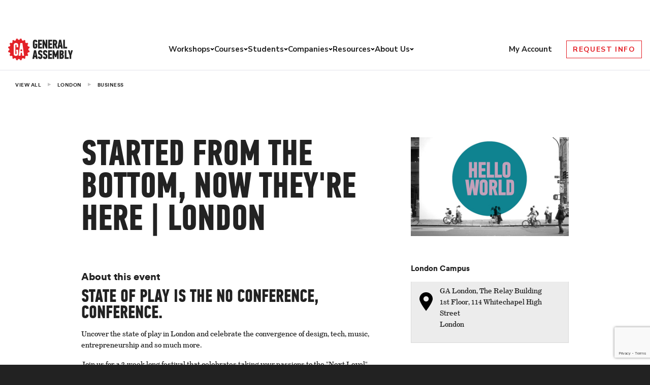

--- FILE ---
content_type: text/html; charset=utf-8
request_url: https://generalassemb.ly/education/started-from-the-bottom-now-theyre-here/london
body_size: 19602
content:
<!DOCTYPE html>
<head>
<script>
  var gtmAttributes = {
    'userId': '',
    'metroId': '3',
    'metroSlug': 'london',
    'programId': '10283',
    'programAbbr': '',
    'programName': 'Started From the Bottom, Now They&#39;re Here',
    'programFormat': 'event',
    'instanceId': '',
    'instanceType': '',
    'instancePrice': '',
    'instanceCurrency': '',
    'VISITOR_ID_COOKIE_NAME': '_general_assembly_visitor_id',
    'HOTJAR_ENABLE_TRACKING': 'true',
    'ONETRUST_DOMAIN_SCRIPT': 'f6196789-3737-41b9-a8f5-f8dd92ed627d',
    'ONETRUST_SRC': 'https://cdn.cookielaw.org/scripttemplates/otSDKStub.js',
    'GDPR_USE': 'false'
  }
  
  if (window.dataLayer) {
    window.dataLayer.push(gtmAttributes)
  } else {
    window.dataLayer = [gtmAttributes]
  }
</script>
<!-- Google Tag Manager -->
<script>(function(w,d,s,l,i){w[l]=w[l]||[];w[l].push({'gtm.start':
new Date().getTime(),event:'gtm.js'});var f=d.getElementsByTagName(s)[0],
j=d.createElement(s),dl=l!='dataLayer'?'&l='+l:'';j.async=true;j.src=
'https://www.googletagmanager.com/gtm.js?id='+i+dl;f.parentNode.insertBefore(j,f);
})(window,document,'script','dataLayer','GTM-NJGJ5C');</script>
<!-- End Google Tag Manager -->

<title>Started From the Bottom, Now They&#39;re Here Event | London | General Assembly</title>
<meta name="description" content="Build your skills and get hands-on experience with General Assembly&#39;s Started From the Bottom, Now They&#39;re Here in London.">
<link rel="canonical" href="https://generalassemb.ly/education/started-from-the-bottom-now-theyre-here/london">
<meta property="og:title" content="Started From the Bottom, Now They&#39;re Here">
<meta property="og:type" content="website">
<meta property="og:url" content="https://generalassemb.ly/education/started-from-the-bottom-now-theyre-here/london">
<meta property="og:image" content="https://ga-core.s3.amazonaws.com/production/uploads/program/default_image/10283/Content_Strategy_Hello_World_Code_Building_Wall_Billboard_Sign__7_.jpg">
<meta name="twitter:cards" content="summary">
<meta name="twitter:url" content="https://generalassemb.ly/education/started-from-the-bottom-now-theyre-here/london">
<meta name="twitter:title" content="Started From the Bottom, Now They&#39;re Here">
<meta name="twitter:description" content="Find out the State of Play in London with this 2 week Festival uncovering design, data, tech and so much more. ">
<meta name="twitter:image" content="https://ga-core.s3.amazonaws.com/production/uploads/program/default_image/10283/Content_Strategy_Hello_World_Code_Building_Wall_Billboard_Sign__7_.jpg">
<meta name="twitter:site" content="@ga">
<meta name="csrf-param" content="authenticity_token" />
<meta name="csrf-token" content="7cMOj6MqS39wTnMwFIVcPP7oP1q13H9_IGp0GEktlYCxmXD8J0g44NcL4S0NdhHsUiLuMS2nN_hB0xFw9TyBMw" />
<meta content='text/html; charset=UTF-8' http-equiv='Content-Type'>
<meta content='initial-scale=1.0, width=device-width' name='viewport'>
<meta content='IE=Edge,chrome=1' http-equiv='X-UA-Compatible'>
<meta content='mu-4d45fc15-539c4c39-eb0064d8-4db45b83' name='blitz'>
<link rel="icon" type="image/x-icon" href="https://ga-core-production-herokuapp-com.global.ssl.fastly.net/assets/shared/favicon-87b46f9dcea6750849e1220140fd6fe265e14776fb521a6613e7021165b210b3.ico" />
<link href='https://ga-core-production-herokuapp-com.global.ssl.fastly.net/assets/shared/apple-touch-icon-152x152-27125201c804b3a889b852111c97dd61d5cee2b70ae6f55a97702bffd608b928.png' rel='apple-touch-icon' sizes='152x152'>
<meta content='https://ga-core-production-herokuapp-com.global.ssl.fastly.net/assets/shared/apple-touch-icon-152x152-27125201c804b3a889b852111c97dd61d5cee2b70ae6f55a97702bffd608b928.png' name='msapplication-TileImage'>
<meta content='7dc9da01bd1d54afbb191ba94edbba29' name='p:domain_verify'>
<link rel="stylesheet" href="https://ga-core-production-herokuapp-com.global.ssl.fastly.net/assets/public-libs-adc120528a5f83264600256f8aae9c76737f8b3ebde57d96e8dd3595348a97ad.css" media="all" />
<link rel="stylesheet" href="https://ga-core-production-herokuapp-com.global.ssl.fastly.net/assets/public-e82631b3c293ee4524b6bd55834a30aa15f46f823cc549926e82ef64fbfe6168.css" media="all" />


<link rel="stylesheet" href="https://ga-core-production-herokuapp-com.global.ssl.fastly.net/assets/public/breadcrumb-links-aefc99570a3c835ad5020d0c49d56bec1d27eb53428e1285de4916eb436733ba.css" />
<link rel="stylesheet" href="https://ga-marketing-navigation-production.vercel.app/styles.css" />

<script>
  // Google Analytics
  var _gaq = _gaq || [];
  _gaq.push(['_setCustomVar', 1, 'Login Status', 'guest', 1]);
  _gaq.push(['_setCustomVar', 2, 'Metro', 'london', 1]);
</script>

</head>
<body data-user-ip='__USER_IP__'>
<!-- Google Tag Manager (noscript) -->
<noscript><iframe src="https://www.googletagmanager.com/ns.html?id=GTM-NJGJ5C"
height="0" width="0" style="display:none;visibility:hidden"></iframe></noscript>
<!-- End Google Tag Manager (noscript) -->

<!--[if lt IE 10]><p class='old-browser-warning'>
WARNING: You are using an <strong>outdated</strong> browser. Please
<a href='http://browsehappy.com' target='_blank' title='Upgrade your browser'>upgrade your browser</a>
to improve your experience.
</p><![endif]-->

<div class="mn-font-primary"><div class="mn-announcements mn-font-primary"><div class="mn-announcement mn-hidden mn-p-4 mn-bg-sunshine mn-text-black" data-rules="{&quot;start&quot;:&quot;2025-11-28T00:00:00.000Z&quot;,&quot;end&quot;:&quot;2025-12-31T23:59:59.000Z&quot;,&quot;path&quot;:&quot;^(?=.*&#92;&#92;bworkshop&#92;&#92;b).*$&quot;}"><div class="mn-flex mn-justify-between lg:mn-justify-center"><p class="mn-text-base mn-m-0 mn-self-center mn-w-auto mn-text-center lg:mn-w-fit lg:mn-text-lg">You just unlocked <strong>$/£/€ 150 off</strong> a workshop. Use code <strong>BFCM26</strong> at checkout to reserve your spot at the lowest price yet.</p></div></div><div class="mn-announcement mn-hidden mn-p-4 mn-bg-sunshine mn-text-black" data-rules="{&quot;start&quot;:&quot;2025-12-01T00:00:00.000Z&quot;,&quot;end&quot;:&quot;2025-12-31T23:59:59.000Z&quot;,&quot;path&quot;:&quot;^(?=.*&#92;&#92;bshort-course&#92;&#92;b).*$&quot;}"><div class="mn-flex mn-justify-between lg:mn-justify-center"><p class="mn-text-base mn-m-0 mn-self-center mn-w-auto mn-text-center lg:mn-w-fit lg:mn-text-lg">Unlock our largest short course discount of the year. Use code <strong>BFCM26</strong>* during your call with admissions. Start now. *T&Cs apply</p></div></div><div class="mn-announcement mn-hidden mn-p-4 mn-bg-sunshine mn-text-black" data-rules="{&quot;start&quot;:&quot;2025-12-02T00:00:00.000Z&quot;,&quot;end&quot;:&quot;2025-12-31T23:59:59.000Z&quot;,&quot;path&quot;:&quot;^(?=.*(?:applied-ai-and-deep-learning-in-action|ai-first-product-management|project-management-skills-with-ai|ai-workplace-fundamentals)).*$&quot;}"><div class="mn-flex mn-justify-between lg:mn-justify-center"><p class="mn-text-base mn-m-0 mn-self-center mn-w-auto mn-text-center lg:mn-w-fit lg:mn-text-lg">You just unlocked 4 new courses. Apply by Dec 31 and we'll waive your $/£/€100 registration fee*. Start now. *T&Cs apply</p></div></div></div></div><header class="mn-header mn-border-t-0 mn-border-l-0 mn-border-r-0 mn-border-b mn-border-[#E2E4EA] mn-border-solid mn-w-full mn-bg-cloud mn-z-[9000]"><div class="mn-container mn-flex mn-items-center mn-relative"><div class="mn-menu-container mn-flex mn-flex-wrap mn-gap-4 mn-items-center mn-py-4 mn-w-full lg:mn-space-x-4 lg:mn-py-0 lg:mn-justify-between"><div class="mn-flex mn-gap-6 mn-items-center"><button class="mn-mobile-menu-button mn-block lg:mn-hidden mn-w-[36px] mn-bg-cloud mn-border-0"><div class="mn-mobile-menu-button__open"><span class="mn-sr-only">Open menu</span> <svg width="36" height="36" xmlns="http://www.w3.org/2000/svg" fill="none" viewBox="0 0 18 14" class="mn-p-[0.325rem]"><path stroke="currentColor" stroke-linecap="round" stroke-linejoin="round" stroke-width="2" d="M1 13h7M1 1h16H1Zm0 6h16H1Z"></path></svg></div><div class="mn-mobile-menu-button__close mn-hidden"><span class="mn-sr-only">Close menu"</span> <svg width="28" height="28" xmlns="http://www.w3.org/2000/svg" fill="none" viewBox="0 0 14 14" class="mn-p-[0.325rem] mn-mx-auto"><path stroke="currentColor" stroke-linecap="round" stroke-linejoin="round" stroke-width="2" d="m1 1 12 12M1 13 13 1 1 13Z"></path></svg></div></button> <a href="/" class="mn-block mn-border-0" aria-label="Return to General Assembly's enterprise home page"><svg class="mn-block mn-w-[93px] mn-h-[31px] lg:mn-w-[128px] lg:mn-h-[43px]" width="128" height="43" viewBox="0 0 227 76" fill="none" xmlns="http://www.w3.org/2000/svg"><g clip-path="url(#clip0_99_3769)"><path class="mn-block" d="M94.3968 4.19531C95.7489 4.19531 96.9207 4.38723 97.9122 4.78936C98.9037 5.18234 99.724 5.73069 100.373 6.43441C101.022 7.12899 101.482 7.96065 101.752 8.9294C102.022 9.88902 102.122 10.9309 102.031 12.0367L96.3348 13.042C96.3077 12.1373 96.1184 11.3878 95.7669 10.7938C95.4154 10.1997 94.9466 9.89816 94.3517 9.89816C93.9551 9.89816 93.6396 9.98041 93.4053 10.1358C93.1709 10.3003 92.9726 10.4922 92.8374 10.7298C92.6932 10.9583 92.603 11.2142 92.5399 11.4975C92.4859 11.7717 92.4588 12.0184 92.4588 12.2195V27.7378C92.4588 28.1491 92.558 28.5421 92.7563 28.9168C92.9546 29.3006 93.4143 29.4834 94.1444 29.4834C94.7033 29.4834 95.172 29.328 95.5325 29.0264C95.8931 28.7157 96.0824 28.3227 96.0824 27.8201V23.1408H94.0993V17.9315H101.95V27.5185C101.95 30.0318 101.283 31.9327 99.9673 33.2305C98.6423 34.5282 96.7764 35.1771 94.3607 35.1771C91.6566 35.1771 89.6826 34.5374 88.4477 33.2487C87.2128 31.9693 86.5908 30.0409 86.5908 27.4728V12.2012C86.5908 9.77935 87.2578 7.84184 88.6009 6.37957C89.9349 4.91731 91.8729 4.19531 94.4058 4.19531" fill="#222222"/><path class="mn-block" d="M104.455 34.9117V4.45996H118.219V10.1445H110.323V16.6151H117.227V22.3088H110.323V29.218H118.219V34.9117H104.455Z" fill="#222222"/><path class="mn-block" d="M131.162 18.8542V4.45996H136.904V34.9117H131.919L128.395 26.0284L126.33 20.2524H126.114V34.9117H120.246V4.45996H125.384L128.917 13.2975L130.945 18.8542H131.162Z" fill="#222222"/><path class="mn-block" d="M140.052 34.9117V4.45996H153.825V10.1445H145.929V16.6151H152.825V22.3088H145.929V29.218H153.825V34.9117H140.052Z" fill="#222222"/><path class="mn-block" d="M163.097 4.45996C164.332 4.45996 165.468 4.61533 166.505 4.91692C167.541 5.21851 168.434 5.73031 169.182 6.44316C169.93 7.15602 170.507 8.08821 170.93 9.23975C171.345 10.3913 171.552 11.7987 171.552 13.462C171.552 15.5366 171.282 17.2274 170.732 18.5343C170.182 19.8503 169.353 20.9013 168.226 21.6873L172.544 34.9025H166.55L163.007 23.049H161.845V34.9025H155.977V4.45996H163.097ZM161.845 10.1445V17.3188H162.755C163.188 17.3188 163.584 17.2639 163.963 17.1634C164.341 17.0629 164.675 16.8618 164.981 16.5694C165.279 16.2769 165.522 15.8931 165.693 15.4087C165.865 14.9243 165.955 14.2937 165.955 13.5077C165.955 12.3379 165.675 11.488 165.117 10.9488C164.558 10.4096 163.828 10.1445 162.935 10.1445H161.854H161.845Z" fill="#222222"/><path class="mn-block" d="M183.857 28.9621H179.458L178.556 34.9117H172.337L178.034 4.45996H185.2L190.941 34.9117H184.767L183.857 28.9621ZM180.882 18.5069L180.278 23.3598H183L182.441 18.5069L181.792 12.3379H181.531L180.882 18.5069Z" fill="#222222"/><path class="mn-block" d="M192.446 34.9117V4.45996H198.314V29.218H206.21V34.9117H192.446Z" fill="#222222"/><path class="mn-block" d="M96.2526 65.4191H91.8538L90.9434 71.3687H84.7329L90.4296 40.917H97.5956L103.337 71.3687H97.163L96.2526 65.4191ZM93.278 54.9639L92.6741 59.8168H95.3963L94.8374 54.9639L94.1884 48.795H93.927L93.278 54.9639Z" fill="#222222"/><path class="mn-block" d="M119.772 62.4028C119.772 63.8011 119.646 65.0714 119.403 66.2138C119.159 67.3471 118.745 68.325 118.15 69.1201C117.564 69.9243 116.762 70.5458 115.752 70.9754C114.743 71.414 113.481 71.6334 111.957 71.6334C110.578 71.6334 109.388 71.4232 108.397 71.0119C107.405 70.6006 106.594 70.034 105.981 69.312C105.359 68.59 104.909 67.7584 104.62 66.7987C104.332 65.8483 104.188 64.8247 104.188 63.7463L110.101 62.613C110.155 63.7189 110.326 64.5505 110.596 65.108C110.867 65.6655 111.372 65.9397 112.111 65.9397C112.534 65.9397 112.868 65.8391 113.111 65.6289C113.355 65.4279 113.535 65.1628 113.661 64.843C113.787 64.5231 113.877 64.1392 113.913 63.7097C113.958 63.271 113.977 62.8323 113.977 62.4028C113.977 61.7905 113.931 61.2787 113.85 60.8766C113.76 60.4653 113.616 60.118 113.4 59.8256C113.183 59.5331 112.886 59.2772 112.516 59.0579C112.138 58.8385 111.678 58.6101 111.137 58.3816C109.668 57.7692 108.487 57.1386 107.595 56.4806C106.702 55.8226 106.017 55.128 105.549 54.3786C105.071 53.6383 104.764 52.8524 104.62 52.0207C104.476 51.189 104.404 50.2843 104.404 49.2881C104.404 48.036 104.548 46.8754 104.836 45.8152C105.125 44.7551 105.576 43.8412 106.198 43.0826C106.82 42.324 107.622 41.73 108.613 41.2913C109.605 40.8526 110.804 40.6333 112.219 40.6333C113.715 40.6333 114.95 40.8709 115.933 41.3553C116.915 41.8397 117.681 42.452 118.24 43.1923C118.799 43.9325 119.196 44.7642 119.43 45.6598C119.655 46.5646 119.772 47.442 119.772 48.2828L113.986 49.5531C113.986 49.1145 113.968 48.7032 113.922 48.3285C113.877 47.9538 113.787 47.6065 113.643 47.3049C113.499 46.9942 113.309 46.7565 113.066 46.5829C112.823 46.4093 112.489 46.3179 112.066 46.3179C111.669 46.3179 111.353 46.4184 111.128 46.6012C110.903 46.7931 110.723 47.0216 110.596 47.3049C110.47 47.5791 110.38 47.8989 110.344 48.2462C110.299 48.5935 110.281 48.9317 110.281 49.2515C110.281 49.6628 110.308 50.0284 110.362 50.3482C110.416 50.6681 110.56 50.9788 110.795 51.2713C111.02 51.5637 111.363 51.8471 111.804 52.1212C112.246 52.3954 112.868 52.697 113.67 53.0169C115.04 53.5744 116.131 54.1593 116.933 54.7625C117.735 55.3748 118.339 56.0419 118.763 56.7731C119.177 57.5042 119.448 58.3267 119.583 59.2407C119.709 60.1637 119.772 61.2056 119.772 62.3663" fill="#222222"/><path class="mn-block" d="M137.122 62.4028C137.122 63.8011 136.996 65.0714 136.753 66.2138C136.51 67.3471 136.095 68.325 135.5 69.1201C134.914 69.9243 134.112 70.5458 133.102 70.9754C132.093 71.414 130.831 71.6334 129.308 71.6334C127.928 71.6334 126.739 71.4232 125.747 71.0119C124.756 70.6006 123.944 70.034 123.331 69.312C122.709 68.59 122.259 67.7584 121.97 66.7987C121.682 65.8483 121.538 64.8247 121.538 63.7463L127.451 62.613C127.505 63.7189 127.667 64.5505 127.937 65.108C128.208 65.6655 128.713 65.9397 129.452 65.9397C129.875 65.9397 130.209 65.8391 130.452 65.6289C130.696 65.4279 130.876 65.1628 131.002 64.843C131.128 64.5231 131.218 64.1392 131.254 63.7097C131.3 63.271 131.318 62.8323 131.318 62.4028C131.318 61.7905 131.273 61.2787 131.191 60.8766C131.101 60.4653 130.957 60.118 130.741 59.8256C130.524 59.5331 130.227 59.2772 129.857 59.0579C129.479 58.8385 129.019 58.6101 128.478 58.3816C127.009 57.7692 125.828 57.1386 124.936 56.4806C124.043 55.8226 123.358 55.128 122.89 54.3786C122.412 53.6383 122.105 52.8524 121.961 52.0207C121.817 51.189 121.745 50.2843 121.745 49.2881C121.745 48.036 121.889 46.8754 122.178 45.8152C122.466 44.7551 122.917 43.8412 123.539 43.0826C124.161 42.324 124.963 41.73 125.954 41.2913C126.946 40.8526 128.145 40.6333 129.56 40.6333C131.056 40.6333 132.291 40.8709 133.274 41.3553C134.256 41.8397 135.022 42.452 135.581 43.1923C136.14 43.9325 136.537 44.7642 136.771 45.6598C136.996 46.5646 137.113 47.442 137.113 48.2828L131.327 49.5531C131.327 49.1145 131.309 48.7032 131.264 48.3285C131.218 47.9538 131.128 47.6065 130.984 47.3049C130.84 46.9942 130.651 46.7565 130.407 46.5829C130.164 46.4093 129.83 46.3179 129.407 46.3179C129.01 46.3179 128.695 46.4184 128.469 46.6012C128.244 46.7931 128.064 47.0216 127.937 47.3049C127.811 47.5791 127.721 47.8989 127.685 48.2462C127.64 48.5935 127.622 48.9317 127.622 49.2515C127.622 49.6628 127.649 50.0284 127.703 50.3482C127.766 50.6681 127.901 50.9788 128.136 51.2713C128.361 51.5637 128.704 51.8471 129.145 52.1212C129.587 52.3954 130.209 52.697 131.011 53.0169C132.381 53.5744 133.472 54.1593 134.274 54.7625C135.076 55.3748 135.68 56.0419 136.104 56.7731C136.519 57.5042 136.789 58.3267 136.924 59.2407C137.05 60.1637 137.113 61.2056 137.113 62.3663" fill="#222222"/><path class="mn-block" d="M139.537 71.3687V40.917H153.301V46.6107H145.405V53.0812H152.31V58.7749H145.405V65.6842H153.301V71.3687H139.537Z" fill="#222222"/><path class="mn-block" d="M163.911 65.4191L162.658 61.5258L161.288 57.0202H161.072V71.3687H155.204V40.917H160.684L163.659 49.06L165.687 55.0919H165.948L168.021 48.9229L170.951 40.917H176.431V71.3687H170.563V57.1482H170.392L168.977 61.8823L167.814 65.4191H163.911Z" fill="#222222"/><path class="mn-block" d="M191.014 55.4483C191.708 55.6859 192.276 56.0149 192.718 56.4536C193.169 56.8923 193.52 57.3949 193.8 57.9615C194.07 58.5282 194.268 59.1496 194.385 59.8259C194.503 60.4931 194.557 61.1785 194.557 61.8823C194.557 65.1449 193.854 67.5485 192.438 69.0748C191.032 70.6102 188.932 71.3687 186.138 71.3687H179.495V40.917H186.273C188.95 40.917 190.951 41.6298 192.294 43.0647C193.628 44.4904 194.304 46.6107 194.304 49.4073C194.304 50.0196 194.241 50.6228 194.106 51.226C193.98 51.82 193.782 52.3867 193.52 52.9076C193.259 53.4377 192.925 53.9038 192.502 54.3059C192.087 54.7171 191.591 55.0187 191.014 55.2289V55.4483ZM188.68 49.5809C188.68 48.3837 188.463 47.5886 188.031 47.1956C187.598 46.8026 186.904 46.6016 185.958 46.6016H185.354V52.6426H186.084C187.814 52.6426 188.671 51.619 188.671 49.5809H188.68ZM188.932 61.4984C188.932 60.2646 188.725 59.4055 188.31 58.9029C187.896 58.4002 187.265 58.1535 186.435 58.1535H185.354V65.675H186.39C186.94 65.675 187.373 65.5653 187.706 65.346C188.04 65.1267 188.292 64.8251 188.481 64.4412C188.671 64.0574 188.788 63.6187 188.851 63.116C188.905 62.6134 188.941 62.0742 188.941 61.4893" fill="#222222"/><path class="mn-block" d="M197.666 71.3687V40.917H203.534V65.6842H211.43V71.3687H197.666Z" fill="#222222"/><path class="mn-block" d="M217.669 52.0302L218.733 46.9123L220.022 40.917H226.232L220.41 58.9851V71.3687H214.533V58.9851L208.665 40.917H214.92L216.38 47.0037L217.453 52.0302H217.669Z" fill="#222222"/><path d="M32.9906 0C32.9906 2.54983 35.0277 4.61528 37.5426 4.61528C40.0574 4.61528 42.0946 2.54069 42.0946 0L47.7102 1.13326C46.7457 3.48202 47.8544 6.18722 50.1709 7.16511C52.4875 8.13386 55.1556 7.01888 56.111 4.67012L60.8794 7.89625C59.1036 9.69666 59.1036 12.6212 60.8794 14.4216C62.6551 16.222 65.5395 16.222 67.3152 14.4216L70.4971 19.2562C68.1715 20.2341 67.0719 22.9302 68.0363 25.2881C68.9918 27.646 71.6599 28.761 73.9764 27.7831L75.1032 33.4768C72.5883 33.4768 70.5512 35.5422 70.5512 38.0921C70.5512 40.6419 72.5973 42.7074 75.1032 42.7074L73.9855 48.4102C71.6599 47.4323 69.0008 48.5564 68.0363 50.9052C67.0719 53.254 68.1806 55.9592 70.4971 56.9279L67.3152 61.7625C65.5395 59.9621 62.6551 59.9621 60.8794 61.7625C59.1036 63.563 59.1036 66.4875 60.8794 68.2879L56.111 71.514C55.1556 69.1561 52.4875 68.0411 50.1709 69.019C47.8454 69.9969 46.7457 72.693 47.7102 75.0417L42.0946 76.175C42.0946 73.6252 40.0574 71.5597 37.5426 71.5597C35.0277 71.5597 32.9906 73.6252 32.9906 76.175L27.375 75.0417C28.3395 72.693 27.2398 69.9878 24.9142 69.019C22.5977 68.0411 19.9296 69.1561 18.9741 71.514L14.2058 68.2879C15.9815 66.4875 15.9815 63.563 14.2058 61.7625C12.4301 59.9621 9.55465 59.9621 7.77893 61.7625L4.59705 56.937C6.92262 55.9592 8.0223 53.2631 7.05782 50.9143C6.09334 48.5564 3.43427 47.4414 1.11771 48.4193L0 42.7165C2.51486 42.7165 4.54297 40.651 4.54297 38.1012C4.54297 35.5514 2.50584 33.4859 0 33.4859L1.11771 27.7922C3.43427 28.761 6.10236 27.646 7.05782 25.2881C8.0223 22.9393 6.9136 20.2341 4.59705 19.2654L7.77893 14.4308C9.55465 16.2312 12.4391 16.2312 14.2058 14.4308C15.9815 12.6303 15.9815 9.7058 14.2058 7.91452L18.9741 4.6884C19.9386 7.03716 22.5977 8.16128 24.9142 7.18339C27.2398 6.2055 28.3395 3.50944 27.375 1.16067L32.9906 0.0274175V0Z" fill="#E32128"/><path d="M27.3689 15.5464C24.8 15.5464 22.8259 16.2958 21.4739 17.8038C20.1128 19.3026 19.4277 21.2949 19.4277 23.7899V52.688C19.4277 55.3292 20.0677 57.3124 21.3206 58.6284C22.5826 59.9536 24.5746 60.6116 27.3329 60.6116C29.7936 60.6116 31.6955 59.9445 33.0386 58.601C34.3817 57.2667 35.0577 55.3109 35.0577 52.7245V39.2534H27.7745V44.609H29.0906V53.0444C29.0906 53.5471 28.9103 53.9675 28.5317 54.2782C28.1621 54.5889 27.6934 54.7534 27.1165 54.7534C26.3774 54.7534 25.8997 54.5615 25.7014 54.1685C25.5031 53.7755 25.4039 53.3734 25.4039 52.953V23.7899C25.4039 23.5797 25.4309 23.333 25.494 23.0496C25.5481 22.7663 25.6563 22.5013 25.7915 22.2637C25.9357 22.0261 26.125 21.8159 26.3774 21.6514C26.6208 21.4868 26.9362 21.4046 27.3419 21.4046C27.3419 21.4046 27.396 21.4046 27.423 21.4046C27.8196 21.4046 28.1441 21.4868 28.3875 21.6514C28.6399 21.8159 28.8382 22.0169 28.9734 22.2637C29.1176 22.5013 29.2167 22.7663 29.2708 23.0496C29.3249 23.3421 29.361 23.5797 29.361 23.7899V30.5163H35.3371V23.7899C35.3371 21.2949 34.6521 19.3026 33.291 17.8038C31.9389 16.2958 29.9649 15.5464 27.3869 15.5464" fill="white"/><path d="M49.821 15.8213H42.5378L36.7329 60.3473H43.0516L44.4127 49.5266H48.0182L49.3793 60.3473H55.6529L49.821 15.8213ZM46.2155 44.5457C44.3856 44.5457 42.9074 43.0286 42.9074 41.1459C42.9074 39.2633 44.3856 37.7462 46.2155 37.7462C48.0453 37.7462 49.5235 39.2633 49.5235 41.1459C49.5235 43.0286 48.0362 44.5457 46.2155 44.5457Z" fill="white"/></g><defs><clipPath id="clip0_99_3769"><rect width="226.233" height="76" fill="white"/></clipPath></defs></svg></a></div><div class="mn-header-menu mn-hidden lg:mn-block"><ul class="mn-list-none mn-pl-0 mn-m-0 js-mobile-placeholder"></ul><ul class="lg:mn-flex lg:mn-items-center mn-gap-6 mn-mx-[-1rem] mn-mx-0 mn-p-0 mn-header-menu-level-1 mn-list-none mn-my-0"><li class="lg:mn-relative mn-p-0" data-current-level="1" data-submenu-level="2"><div class="mn-header-menu-link-container mn-flex mn-items-center lg:mn-gap-2 mn-justify-between lg:mn-justify-start lg:mn-whitespace-nowrap mn-px-4 mn-py-4 lg:mn-py-0 lg:mn-px-0"><a href="/students/courses?formatWorkshop=true" class="mn-flex mn-items-center lg:mn-gap-2 mn-justify-between mn-no-underline mn-font-primary mn-border-0 lg:mn-text-[0.938rem] mn-menu-item-level-1 mn-font-bold mn-text-ink hover:mn-text-crimson focus:mn-text-crimson focus:mn-outline-crimson lg:mn-p-0 mn-w-full" data-has-children="true">Workshops <svg xmlns="http://www.w3.org/2000/svg" width="16" height="16" fill="none" viewBox="17 9 16 30" class="mn-block lg:mn-hidden mn-header-menu-link-icon"><path stroke="currentColor" stroke-linecap="round" stroke-linejoin="round" stroke-width="2" d="m18 10 14 14-14 14"></path></svg> </a><button class="mn-header-submenu-button mn-p-2 mn-border-0 mn-bg-cloud lg:mn-p-0 mn-hidden lg:mn-flex lg:mn-items-center mn-cursor-pointer"><svg xmlns="http://www.w3.org/2000/svg" width="8" height="8" fill="none"><path stroke="currentColor" stroke-linecap="round" stroke-linejoin="round" stroke-width="2" d="M6.333 3 4 5.333 1.667 3"></path></svg> <span class="mn-sr-only">Toggle menu</span></button></div><ul class="mn-hidden mn-bg-cloud mn-px-5 mn-pb-4 lg:mn-absolute lg:mn-mt-[1px] lg:mn-px-10 lg:mn-py-[22px] lg:mn-border-0 lg:mn-border-[#676F82] lg:mn-border-solid lg:mn-border-b-[1px] mn-z-[10000] mn-w-full lg:mn-w-fit lg:mn-left-[-50px] mn-header-menu-level-2 mn-list-none mn-my-0"><li class="lg:mn-my-3 mn-p-0" data-current-level="2" data-submenu-level="3"><div class="mn-header-menu-link-container mn-flex mn-items-center lg:mn-gap-2 mn-justify-between lg:mn-justify-start lg:mn-whitespace-nowrap lg:mn-px-0"><a href="/students/courses/agentic-ai-fundamentals-workshop" class="mn-flex mn-items-center lg:mn-gap-2 mn-justify-between mn-no-underline mn-font-primary mn-border-0 lg:mn-text-[0.938rem] mn-font-bold mn-text-ink hover:mn-text-crimson focus:mn-text-crimson focus:mn-outline-crimson mn-py-2 lg:mn-p-0 mn-w-full" data-has-children="false">Agentic AI Fundamentals</a></div></li><li class="lg:mn-my-3 mn-p-0" data-current-level="2" data-submenu-level="3"><div class="mn-header-menu-link-container mn-flex mn-items-center lg:mn-gap-2 mn-justify-between lg:mn-justify-start lg:mn-whitespace-nowrap lg:mn-px-0"><a href="/students/courses/ai-for-data-analysis-and-visualizations-workshop" class="mn-flex mn-items-center lg:mn-gap-2 mn-justify-between mn-no-underline mn-font-primary mn-border-0 lg:mn-text-[0.938rem] mn-font-bold mn-text-ink hover:mn-text-crimson focus:mn-text-crimson focus:mn-outline-crimson mn-py-2 lg:mn-p-0 mn-w-full" data-has-children="false">AI for Data Analysis</a></div></li><li class="lg:mn-my-3 mn-p-0" data-current-level="2" data-submenu-level="3"><div class="mn-header-menu-link-container mn-flex mn-items-center lg:mn-gap-2 mn-justify-between lg:mn-justify-start lg:mn-whitespace-nowrap lg:mn-px-0"><a href="/students/courses/ai-for-marketers-workshop" class="mn-flex mn-items-center lg:mn-gap-2 mn-justify-between mn-no-underline mn-font-primary mn-border-0 lg:mn-text-[0.938rem] mn-font-bold mn-text-ink hover:mn-text-crimson focus:mn-text-crimson focus:mn-outline-crimson mn-py-2 lg:mn-p-0 mn-w-full" data-has-children="false">AI for Marketers</a></div></li><li class="lg:mn-my-3 mn-p-0" data-current-level="2" data-submenu-level="3"><div class="mn-header-menu-link-container mn-flex mn-items-center lg:mn-gap-2 mn-justify-between lg:mn-justify-start lg:mn-whitespace-nowrap lg:mn-px-0"><a href="/students/courses/ai-for-product-managers-workshop" class="mn-flex mn-items-center lg:mn-gap-2 mn-justify-between mn-no-underline mn-font-primary mn-border-0 lg:mn-text-[0.938rem] mn-font-bold mn-text-ink hover:mn-text-crimson focus:mn-text-crimson focus:mn-outline-crimson mn-py-2 lg:mn-p-0 mn-w-full" data-has-children="false">AI for Product Managers</a></div></li><li class="lg:mn-my-3 mn-p-0" data-current-level="2" data-submenu-level="3"><div class="mn-header-menu-link-container mn-flex mn-items-center lg:mn-gap-2 mn-justify-between lg:mn-justify-start lg:mn-whitespace-nowrap lg:mn-px-0"><a href="/students/courses/ai-for-workplace-efficiency-workshop" class="mn-flex mn-items-center lg:mn-gap-2 mn-justify-between mn-no-underline mn-font-primary mn-border-0 lg:mn-text-[0.938rem] mn-font-bold mn-text-ink hover:mn-text-crimson focus:mn-text-crimson focus:mn-outline-crimson mn-py-2 lg:mn-p-0 mn-w-full" data-has-children="false">AI for Workplace Efficiency</a></div></li><li class="lg:mn-my-3 mn-p-0" data-current-level="2" data-submenu-level="3"><div class="mn-header-menu-link-container mn-flex mn-items-center lg:mn-gap-2 mn-justify-between lg:mn-justify-start lg:mn-whitespace-nowrap lg:mn-px-0"><a href="/students/courses/coding-fundamentals-html-css-javascript-workshop" class="mn-flex mn-items-center lg:mn-gap-2 mn-justify-between mn-no-underline mn-font-primary mn-border-0 lg:mn-text-[0.938rem] mn-font-bold mn-text-ink hover:mn-text-crimson focus:mn-text-crimson focus:mn-outline-crimson mn-py-2 lg:mn-p-0 mn-w-full" data-has-children="false">Coding Fundamentals - HTML, CSS, &amp; JavaScript</a></div></li><li class="lg:mn-my-3 mn-p-0" data-current-level="2" data-submenu-level="3"><div class="mn-header-menu-link-container mn-flex mn-items-center lg:mn-gap-2 mn-justify-between lg:mn-justify-start lg:mn-whitespace-nowrap lg:mn-px-0"><a href="/students/courses/programming-with-python-fundamentals-workshop" class="mn-flex mn-items-center lg:mn-gap-2 mn-justify-between mn-no-underline mn-font-primary mn-border-0 lg:mn-text-[0.938rem] mn-font-bold mn-text-ink hover:mn-text-crimson focus:mn-text-crimson focus:mn-outline-crimson mn-py-2 lg:mn-p-0 mn-w-full" data-has-children="false">Programming with Python Fundamentals</a></div></li></ul></li><li class="mn-p-0" data-current-level="1" data-submenu-level="2"><div class="mn-header-menu-link-container mn-flex mn-items-center lg:mn-gap-2 mn-justify-between lg:mn-justify-start lg:mn-whitespace-nowrap mn-px-4 mn-py-4 lg:mn-py-0 lg:mn-px-0"><a href="#" class="mn-flex mn-items-center lg:mn-gap-2 mn-justify-between mn-no-underline mn-font-primary mn-border-0 lg:mn-text-[0.938rem] mn-menu-item-level-1 mn-font-bold mn-text-ink hover:mn-text-crimson focus:mn-text-crimson focus:mn-outline-crimson lg:mn-p-0 mn-w-full" data-has-children="true">Courses <svg xmlns="http://www.w3.org/2000/svg" width="16" height="16" fill="none" viewBox="17 9 16 30" class="mn-block lg:mn-hidden mn-header-menu-link-icon"><path stroke="currentColor" stroke-linecap="round" stroke-linejoin="round" stroke-width="2" d="m18 10 14 14-14 14"></path></svg> </a><button class="mn-header-submenu-button mn-p-2 mn-border-0 mn-bg-cloud lg:mn-p-0 mn-hidden lg:mn-flex lg:mn-items-center mn-cursor-pointer"><svg xmlns="http://www.w3.org/2000/svg" width="8" height="8" fill="none"><path stroke="currentColor" stroke-linecap="round" stroke-linejoin="round" stroke-width="2" d="M6.333 3 4 5.333 1.667 3"></path></svg> <span class="mn-sr-only">Toggle menu</span></button></div><div class="mn-navigation mn-hidden mn-bg-cloud mn-mb-0 mn-px-5 mn-pb-4 mn-z-[10000] mn-w-full lg:mn-mt-[1px] lg:mn-absolute lg:mn-px-10 lg:mn-py-[22px] lg:mn-left-0 lg:mn-border-0 lg:mn-border-[#676F82] lg:mn-border-solid lg:mn-border-b-[1px] mn-header-menu-level-2"><div class="lg:mn-border-0 lg:mn-border-solid lg:mn-border-[#AEB8CF] lg:mn-border-r-[1px] lg:mn-pr-16" data-current-level="2" data-submenu-level="3"><a href="#" class="mn-flex mn-items-center lg:mn-gap-2 mn-justify-between mn-no-underline mn-font-primary mn-border-0 lg:mn-text-[0.938rem] mn-font-bold mn-text-ink hover:mn-text-crimson focus:mn-text-crimson focus:mn-outline-crimson mn-py-2 lg:mn-p-0 mn-w-full" data-has-children="true">Topics <svg xmlns="http://www.w3.org/2000/svg" width="16" height="16" fill="none" viewBox="17 9 16 30" class="mn-block lg:mn-hidden mn-header-menu-link-icon"><path stroke="currentColor" stroke-linecap="round" stroke-linejoin="round" stroke-width="2" d="m18 10 14 14-14 14"></path></svg></a><ul class="mn-hidden mn-list-none mn-pl-0 mn-my-0 lg:mn-flex lg:mn-flex-col mn-header-menu-level-3"><li class="lg:mn-my-1 mn-ml-4 lg:mn-ml-0 mn-p-0" data-current-level="3" data-submenu-level="4"><div class="mn-header-menu-link-container mn-flex mn-items-center lg:mn-gap-2 mn-justify-between lg:mn-justify-start lg:mn-whitespace-nowrap lg:mn-px-0"><a href="/students/courses?topic=ai" class="mn-flex mn-items-center lg:mn-gap-2 mn-justify-between mn-no-underline mn-font-primary mn-border-0 lg:mn-text-[0.938rem] mn-text-ink hover:mn-text-crimson focus:mn-text-crimson focus:mn-outline-crimson mn-py-2 lg:mn-p-0 mn-w-full">AI</a></div></li><li class="lg:mn-my-1 mn-ml-4 lg:mn-ml-0 mn-p-0" data-current-level="3" data-submenu-level="4"><div class="mn-header-menu-link-container mn-flex mn-items-center lg:mn-gap-2 mn-justify-between lg:mn-justify-start lg:mn-whitespace-nowrap lg:mn-px-0"><a href="/students/courses?topic=cybersecurity" class="mn-flex mn-items-center lg:mn-gap-2 mn-justify-between mn-no-underline mn-font-primary mn-border-0 lg:mn-text-[0.938rem] mn-text-ink hover:mn-text-crimson focus:mn-text-crimson focus:mn-outline-crimson mn-py-2 lg:mn-p-0 mn-w-full">Cybersecurity</a></div></li><li class="lg:mn-my-1 mn-ml-4 lg:mn-ml-0 mn-p-0" data-current-level="3" data-submenu-level="4"><div class="mn-header-menu-link-container mn-flex mn-items-center lg:mn-gap-2 mn-justify-between lg:mn-justify-start lg:mn-whitespace-nowrap lg:mn-px-0"><a href="/students/courses?topic=data" class="mn-flex mn-items-center lg:mn-gap-2 mn-justify-between mn-no-underline mn-font-primary mn-border-0 lg:mn-text-[0.938rem] mn-text-ink hover:mn-text-crimson focus:mn-text-crimson focus:mn-outline-crimson mn-py-2 lg:mn-p-0 mn-w-full">Data Science &amp; Analytics</a></div></li><li class="lg:mn-my-1 mn-ml-4 lg:mn-ml-0 mn-p-0" data-current-level="3" data-submenu-level="4"><div class="mn-header-menu-link-container mn-flex mn-items-center lg:mn-gap-2 mn-justify-between lg:mn-justify-start lg:mn-whitespace-nowrap lg:mn-px-0"><a href="/students/courses?topic=marketing" class="mn-flex mn-items-center lg:mn-gap-2 mn-justify-between mn-no-underline mn-font-primary mn-border-0 lg:mn-text-[0.938rem] mn-text-ink hover:mn-text-crimson focus:mn-text-crimson focus:mn-outline-crimson mn-py-2 lg:mn-p-0 mn-w-full">Digital Marketing</a></div></li><li class="lg:mn-my-1 mn-ml-4 lg:mn-ml-0 mn-p-0" data-current-level="3" data-submenu-level="4"><div class="mn-header-menu-link-container mn-flex mn-items-center lg:mn-gap-2 mn-justify-between lg:mn-justify-start lg:mn-whitespace-nowrap lg:mn-px-0"><a href="/students/courses?topic=business" class="mn-flex mn-items-center lg:mn-gap-2 mn-justify-between mn-no-underline mn-font-primary mn-border-0 lg:mn-text-[0.938rem] mn-text-ink hover:mn-text-crimson focus:mn-text-crimson focus:mn-outline-crimson mn-py-2 lg:mn-p-0 mn-w-full">Product Management</a></div></li><li class="lg:mn-my-1 mn-ml-4 lg:mn-ml-0 mn-p-0" data-current-level="3" data-submenu-level="4"><div class="mn-header-menu-link-container mn-flex mn-items-center lg:mn-gap-2 mn-justify-between lg:mn-justify-start lg:mn-whitespace-nowrap lg:mn-px-0"><a href="/students/courses?topic=coding" class="mn-flex mn-items-center lg:mn-gap-2 mn-justify-between mn-no-underline mn-font-primary mn-border-0 lg:mn-text-[0.938rem] mn-text-ink hover:mn-text-crimson focus:mn-text-crimson focus:mn-outline-crimson mn-py-2 lg:mn-p-0 mn-w-full">Software Engineering</a></div></li><li class="lg:mn-mb-11 mn-ml-4 lg:mn-ml-0 mn-p-0" data-current-level="3" data-submenu-level="4"><div class="mn-header-menu-link-container mn-flex mn-items-center lg:mn-gap-2 mn-justify-between lg:mn-justify-start lg:mn-whitespace-nowrap lg:mn-px-0"><a href="/students/courses?topic=design" class="mn-flex mn-items-center lg:mn-gap-2 mn-justify-between mn-no-underline mn-font-primary mn-border-0 lg:mn-text-[0.938rem] mn-text-ink hover:mn-text-crimson focus:mn-text-crimson focus:mn-outline-crimson mn-py-2 lg:mn-p-0 mn-w-full">UX/UI Design</a></div></li><li class="lg:mn-my-1 mn-ml-4 lg:mn-ml-0 mn-p-0" data-current-level="3" data-submenu-level="4"><div class="mn-header-menu-link-container mn-flex mn-items-center lg:mn-gap-2 mn-justify-between lg:mn-justify-start lg:mn-whitespace-nowrap lg:mn-px-0"><a href="/students/events?free=true&amp;classes=true" class="mn-flex mn-items-center lg:mn-gap-2 mn-justify-between mn-no-underline mn-font-primary mn-border-0 lg:mn-text-[0.938rem] mn-text-ink hover:mn-text-crimson focus:mn-text-crimson focus:mn-outline-crimson mn-py-2 lg:mn-p-0 mn-w-full mn-font-bold mn-whitespace-nowrap mn-hidden lg:mn-block hover:mn-font-bold hover:mn-no-underline">Free Classes</a></div></li><li class="lg:mn-my-1 mn-ml-4 lg:mn-ml-0 mn-p-0" data-current-level="3" data-submenu-level="4"><div class="mn-header-menu-link-container mn-flex mn-items-center lg:mn-gap-2 mn-justify-between lg:mn-justify-start lg:mn-whitespace-nowrap lg:mn-px-0"><a href="/students/events?free=true&amp;events=true" class="mn-flex mn-items-center lg:mn-gap-2 mn-justify-between mn-no-underline mn-font-primary mn-border-0 lg:mn-text-[0.938rem] mn-text-ink hover:mn-text-crimson focus:mn-text-crimson focus:mn-outline-crimson mn-py-2 lg:mn-p-0 mn-w-full mn-font-bold mn-whitespace-nowrap mn-hidden lg:mn-block hover:mn-no-underline">Free Events</a></div></li><li class="lg:mn-my-1 mn-ml-4 lg:mn-ml-0 mn-p-0" data-current-level="3" data-submenu-level="4"><div class="mn-header-menu-link-container mn-flex mn-items-center lg:mn-gap-2 mn-justify-between lg:mn-justify-start lg:mn-whitespace-nowrap lg:mn-px-0"><a href="/students/courses?scheduleFullTime=true" class="mn-flex mn-items-center lg:mn-gap-2 mn-justify-between mn-no-underline mn-font-primary mn-border-0 lg:mn-text-[0.938rem] mn-text-ink hover:mn-text-crimson focus:mn-text-crimson focus:mn-outline-crimson mn-py-2 lg:mn-p-0 mn-w-full mn-font-bold mn-whitespace-nowrap mn-hidden lg:mn-block hover:mn-no-underline">Full-Time Programs</a></div></li><li class="lg:mn-my-1 mn-ml-4 lg:mn-ml-0 mn-p-0" data-current-level="3" data-submenu-level="4"><div class="mn-header-menu-link-container mn-flex mn-items-center lg:mn-gap-2 mn-justify-between lg:mn-justify-start lg:mn-whitespace-nowrap lg:mn-px-0"><a href="/students/courses?schedulePartTime=true" class="mn-flex mn-items-center lg:mn-gap-2 mn-justify-between mn-no-underline mn-font-primary mn-border-0 lg:mn-text-[0.938rem] mn-text-ink hover:mn-text-crimson focus:mn-text-crimson focus:mn-outline-crimson mn-py-2 lg:mn-p-0 mn-w-full mn-font-bold mn-whitespace-nowrap mn-hidden lg:mn-block hover:mn-no-underline">Part-Time Programs</a></div></li></ul></div><hr class="mn-border-[#AEB8CF] mn-border-0 mn-border-solid mn-border-b-[1px] mn-my-6 lg:mn-hidden"><div class="lg:mn-flex lg:mn-flex-row lg:mn-flex-wrap 842-931:mn-space-y-16"><div class="lg:mn-pl-16" data-current-level="2" data-submenu-level="3"><a href="/students/courses?formatBootcamp=true" class="mn-flex mn-items-center lg:mn-gap-2 mn-justify-between mn-no-underline mn-font-primary mn-border-0 lg:mn-text-[0.938rem] mn-font-bold mn-text-ink hover:mn-text-crimson focus:mn-text-crimson focus:mn-outline-crimson mn-py-2 lg:mn-p-0 mn-w-full" data-has-children="true">Bootcamps <svg xmlns="http://www.w3.org/2000/svg" width="16" height="16" fill="none" viewBox="17 9 16 30" class="mn-block lg:mn-hidden mn-header-menu-link-icon"><path stroke="currentColor" stroke-linecap="round" stroke-linejoin="round" stroke-width="2" d="m18 10 14 14-14 14"></path></svg></a><div class="mn-hidden lg:mn-block js-description"><p class="mn-mb-[10px] mn-text-xs mn-font-normal mn-italic mn-leading-7 mn-whitespace-nowrap">Full-time. Part-time. Online or on campus.</p><hr class="mn-h-px mn-bg-[#AEB8CF] mn-border-0 mn-mb-2"></div><ul class="mn-hidden mn-list-none mn-my-0 mn-pl-0 lg:mn-flex lg:mn-flex-col mn-header-menu-level-3"><li class="lg:mn-my-1 mn-ml-4 lg:mn-ml-0 mn-p-0" data-current-level="3" data-submenu-level="4"><div class="mn-header-menu-link-container mn-flex mn-items-center lg:mn-gap-2 mn-justify-between lg:mn-justify-start lg:mn-whitespace-nowrap lg:mn-px-0"><a href="/students/courses/data-analytics-bootcamp" class="mn-flex mn-items-center lg:mn-gap-2 mn-justify-between mn-no-underline mn-font-primary mn-border-0 lg:mn-text-[0.938rem] mn-text-ink hover:mn-text-crimson focus:mn-text-crimson focus:mn-outline-crimson mn-py-2 lg:mn-p-0 mn-w-full">Data Analytics Bootcamp</a></div></li><li class="lg:mn-my-1 mn-ml-4 lg:mn-ml-0 mn-p-0" data-current-level="3" data-submenu-level="4"><div class="mn-header-menu-link-container mn-flex mn-items-center lg:mn-gap-2 mn-justify-between lg:mn-justify-start lg:mn-whitespace-nowrap lg:mn-px-0"><a href="/students/courses/data-science-bootcamp" class="mn-flex mn-items-center lg:mn-gap-2 mn-justify-between mn-no-underline mn-font-primary mn-border-0 lg:mn-text-[0.938rem] mn-text-ink hover:mn-text-crimson focus:mn-text-crimson focus:mn-outline-crimson mn-py-2 lg:mn-p-0 mn-w-full">Data Science Bootcamp</a></div></li><li class="lg:mn-my-1 mn-ml-4 lg:mn-ml-0 mn-p-0" data-current-level="3" data-submenu-level="4"><div class="mn-header-menu-link-container mn-flex mn-items-center lg:mn-gap-2 mn-justify-between lg:mn-justify-start lg:mn-whitespace-nowrap lg:mn-px-0"><a href="/students/courses/information-technology-bootcamp" class="mn-flex mn-items-center lg:mn-gap-2 mn-justify-between mn-no-underline mn-font-primary mn-border-0 lg:mn-text-[0.938rem] mn-text-ink hover:mn-text-crimson focus:mn-text-crimson focus:mn-outline-crimson mn-py-2 lg:mn-p-0 mn-w-full">Information Technology Bootcamp</a></div></li><li class="lg:mn-my-1 mn-ml-4 lg:mn-ml-0 mn-p-0" data-current-level="3" data-submenu-level="4"><div class="mn-header-menu-link-container mn-flex mn-items-center lg:mn-gap-2 mn-justify-between lg:mn-justify-start lg:mn-whitespace-nowrap lg:mn-px-0"><a href="/students/courses/software-engineering-bootcamp" class="mn-flex mn-items-center lg:mn-gap-2 mn-justify-between mn-no-underline mn-font-primary mn-border-0 lg:mn-text-[0.938rem] mn-text-ink hover:mn-text-crimson focus:mn-text-crimson focus:mn-outline-crimson mn-py-2 lg:mn-p-0 mn-w-full">Software Engineering Bootcamp</a></div></li><li class="lg:mn-my-1 mn-ml-4 lg:mn-ml-0 mn-p-0" data-current-level="3" data-submenu-level="4"><div class="mn-header-menu-link-container mn-flex mn-items-center lg:mn-gap-2 mn-justify-between lg:mn-justify-start lg:mn-whitespace-nowrap lg:mn-px-0"><a href="/students/courses/user-experience-design-bootcamp" class="mn-flex mn-items-center lg:mn-gap-2 mn-justify-between mn-no-underline mn-font-primary mn-border-0 lg:mn-text-[0.938rem] mn-text-ink hover:mn-text-crimson focus:mn-text-crimson focus:mn-outline-crimson mn-py-2 lg:mn-p-0 mn-w-full">User Experience Design Bootcamp</a></div></li></ul></div><div class="lg:mn-pl-16" data-current-level="2" data-submenu-level="3"><a href="/students/courses?formatShortCourses=true&amp;topic=ai" class="mn-flex mn-items-center lg:mn-gap-2 mn-justify-between mn-no-underline mn-font-primary mn-border-0 lg:mn-text-[0.938rem] mn-font-bold mn-text-ink hover:mn-text-crimson focus:mn-text-crimson focus:mn-outline-crimson mn-py-2 lg:mn-p-0 mn-w-full" data-has-children="true">New AI Courses <svg xmlns="http://www.w3.org/2000/svg" width="16" height="16" fill="none" viewBox="17 9 16 30" class="mn-block lg:mn-hidden mn-header-menu-link-icon"><path stroke="currentColor" stroke-linecap="round" stroke-linejoin="round" stroke-width="2" d="m18 10 14 14-14 14"></path></svg></a><div class="mn-hidden lg:mn-block js-description"><p class="mn-mb-[10px] mn-text-xs mn-font-normal mn-italic mn-leading-7 mn-whitespace-nowrap">Practical AI skills for your everyday work.</p><hr class="mn-h-px mn-bg-[#AEB8CF] mn-border-0 mn-mb-2"></div><ul class="mn-hidden mn-list-none mn-my-0 mn-pl-0 lg:mn-flex lg:mn-flex-col mn-header-menu-level-3"><li class="lg:mn-my-1 mn-ml-4 lg:mn-ml-0 mn-p-0" data-current-level="3" data-submenu-level="4"><div class="mn-header-menu-link-container mn-flex mn-items-center lg:mn-gap-2 mn-justify-between lg:mn-justify-start lg:mn-whitespace-nowrap lg:mn-px-0"><a href="/students/courses/ai-first-product-management" class="mn-flex mn-items-center lg:mn-gap-2 mn-justify-between mn-no-underline mn-font-primary mn-border-0 lg:mn-text-[0.938rem] mn-text-ink hover:mn-text-crimson focus:mn-text-crimson focus:mn-outline-crimson mn-py-2 lg:mn-p-0 mn-w-full">AI-First Product Management</a></div></li><li class="lg:mn-my-1 mn-ml-4 lg:mn-ml-0 mn-p-0" data-current-level="3" data-submenu-level="4"><div class="mn-header-menu-link-container mn-flex mn-items-center lg:mn-gap-2 mn-justify-between lg:mn-justify-start lg:mn-whitespace-nowrap lg:mn-px-0"><a href="/students/courses/applied-ai-and-deep-learning-in-action" class="mn-flex mn-items-center lg:mn-gap-2 mn-justify-between mn-no-underline mn-font-primary mn-border-0 lg:mn-text-[0.938rem] mn-text-ink hover:mn-text-crimson focus:mn-text-crimson focus:mn-outline-crimson mn-py-2 lg:mn-p-0 mn-w-full">Applied AI and Deep Learning in Action</a></div></li><li class="lg:mn-my-1 mn-ml-4 lg:mn-ml-0 mn-p-0" data-current-level="3" data-submenu-level="4"><div class="mn-header-menu-link-container mn-flex mn-items-center lg:mn-gap-2 mn-justify-between lg:mn-justify-start lg:mn-whitespace-nowrap lg:mn-px-0"><a href="/students/courses/ai-workplace-fundamentals" class="mn-flex mn-items-center lg:mn-gap-2 mn-justify-between mn-no-underline mn-font-primary mn-border-0 lg:mn-text-[0.938rem] mn-text-ink hover:mn-text-crimson focus:mn-text-crimson focus:mn-outline-crimson mn-py-2 lg:mn-p-0 mn-w-full">AI Workplace Fundamentals</a></div></li><li class="lg:mn-my-1 mn-ml-4 lg:mn-ml-0 mn-p-0" data-current-level="3" data-submenu-level="4"><div class="mn-header-menu-link-container mn-flex mn-items-center lg:mn-gap-2 mn-justify-between lg:mn-justify-start lg:mn-whitespace-nowrap lg:mn-px-0"><a href="/students/courses/project-management-skills-with-ai" class="mn-flex mn-items-center lg:mn-gap-2 mn-justify-between mn-no-underline mn-font-primary mn-border-0 lg:mn-text-[0.938rem] mn-text-ink hover:mn-text-crimson focus:mn-text-crimson focus:mn-outline-crimson mn-py-2 lg:mn-p-0 mn-w-full">Project Management Skills with AI</a></div></li></ul></div><div class="lg:mn-pl-16" data-current-level="2" data-submenu-level="3"><a href="/students/courses?formatShortCourses=true" class="mn-flex mn-items-center lg:mn-gap-2 mn-justify-between mn-no-underline mn-font-primary mn-border-0 lg:mn-text-[0.938rem] mn-font-bold mn-text-ink hover:mn-text-crimson focus:mn-text-crimson focus:mn-outline-crimson mn-py-2 lg:mn-p-0 mn-w-full" data-has-children="true">Courses <svg xmlns="http://www.w3.org/2000/svg" width="16" height="16" fill="none" viewBox="17 9 16 30" class="mn-block lg:mn-hidden mn-header-menu-link-icon"><path stroke="currentColor" stroke-linecap="round" stroke-linejoin="round" stroke-width="2" d="m18 10 14 14-14 14"></path></svg></a><div class="mn-hidden lg:mn-block js-description"><p class="mn-mb-[10px] mn-text-xs mn-font-normal mn-italic mn-leading-7 mn-whitespace-nowrap">Full-time. Part-time. Advance your career.</p><hr class="mn-h-px mn-bg-[#AEB8CF] mn-border-0 mn-mb-2"></div><ul class="mn-hidden mn-list-none mn-my-0 mn-pl-0 lg:mn-flex lg:mn-flex-col mn-header-menu-level-3"><li class="lg:mn-my-1 mn-ml-4 lg:mn-ml-0 mn-p-0" data-current-level="3" data-submenu-level="4"><div class="mn-header-menu-link-container mn-flex mn-items-center lg:mn-gap-2 mn-justify-between lg:mn-justify-start lg:mn-whitespace-nowrap lg:mn-px-0"><a href="/students/courses/data-analytics-short-course" class="mn-flex mn-items-center lg:mn-gap-2 mn-justify-between mn-no-underline mn-font-primary mn-border-0 lg:mn-text-[0.938rem] mn-text-ink hover:mn-text-crimson focus:mn-text-crimson focus:mn-outline-crimson mn-py-2 lg:mn-p-0 mn-w-full">Data Analytics</a></div></li><li class="lg:mn-my-1 mn-ml-4 lg:mn-ml-0 mn-p-0" data-current-level="3" data-submenu-level="4"><div class="mn-header-menu-link-container mn-flex mn-items-center lg:mn-gap-2 mn-justify-between lg:mn-justify-start lg:mn-whitespace-nowrap lg:mn-px-0"><a href="/students/courses/data-science-short-course" class="mn-flex mn-items-center lg:mn-gap-2 mn-justify-between mn-no-underline mn-font-primary mn-border-0 lg:mn-text-[0.938rem] mn-text-ink hover:mn-text-crimson focus:mn-text-crimson focus:mn-outline-crimson mn-py-2 lg:mn-p-0 mn-w-full">Data Science</a></div></li><li class="lg:mn-my-1 mn-ml-4 lg:mn-ml-0 mn-p-0" data-current-level="3" data-submenu-level="4"><div class="mn-header-menu-link-container mn-flex mn-items-center lg:mn-gap-2 mn-justify-between lg:mn-justify-start lg:mn-whitespace-nowrap lg:mn-px-0"><a href="/students/courses/digital-marketing-short-course" class="mn-flex mn-items-center lg:mn-gap-2 mn-justify-between mn-no-underline mn-font-primary mn-border-0 lg:mn-text-[0.938rem] mn-text-ink hover:mn-text-crimson focus:mn-text-crimson focus:mn-outline-crimson mn-py-2 lg:mn-p-0 mn-w-full">Digital Marketing</a></div></li><li class="lg:mn-my-1 mn-ml-4 lg:mn-ml-0 mn-p-0" data-current-level="3" data-submenu-level="4"><div class="mn-header-menu-link-container mn-flex mn-items-center lg:mn-gap-2 mn-justify-between lg:mn-justify-start lg:mn-whitespace-nowrap lg:mn-px-0"><a href="/students/courses/front-end-web-development-short-course" class="mn-flex mn-items-center lg:mn-gap-2 mn-justify-between mn-no-underline mn-font-primary mn-border-0 lg:mn-text-[0.938rem] mn-text-ink hover:mn-text-crimson focus:mn-text-crimson focus:mn-outline-crimson mn-py-2 lg:mn-p-0 mn-w-full">Front-End Web Development</a></div></li><li class="lg:mn-my-1 mn-ml-4 lg:mn-ml-0 mn-p-0" data-current-level="3" data-submenu-level="4"><div class="mn-header-menu-link-container mn-flex mn-items-center lg:mn-gap-2 mn-justify-between lg:mn-justify-start lg:mn-whitespace-nowrap lg:mn-px-0"><a href="/students/courses/java-short-course" class="mn-flex mn-items-center lg:mn-gap-2 mn-justify-between mn-no-underline mn-font-primary mn-border-0 lg:mn-text-[0.938rem] mn-text-ink hover:mn-text-crimson focus:mn-text-crimson focus:mn-outline-crimson mn-py-2 lg:mn-p-0 mn-w-full">Java Development</a></div></li><li class="lg:mn-my-1 mn-ml-4 lg:mn-ml-0 mn-p-0" data-current-level="3" data-submenu-level="4"><div class="mn-header-menu-link-container mn-flex mn-items-center lg:mn-gap-2 mn-justify-between lg:mn-justify-start lg:mn-whitespace-nowrap lg:mn-px-0"><a href="/students/courses/javascript-development-short-course" class="mn-flex mn-items-center lg:mn-gap-2 mn-justify-between mn-no-underline mn-font-primary mn-border-0 lg:mn-text-[0.938rem] mn-text-ink hover:mn-text-crimson focus:mn-text-crimson focus:mn-outline-crimson mn-py-2 lg:mn-p-0 mn-w-full">JavaScript Development</a></div></li><li class="lg:mn-my-1 mn-ml-4 lg:mn-ml-0 mn-p-0" data-current-level="3" data-submenu-level="4"><div class="mn-header-menu-link-container mn-flex mn-items-center lg:mn-gap-2 mn-justify-between lg:mn-justify-start lg:mn-whitespace-nowrap lg:mn-px-0"><a href="/students/courses/product-management-short-course" class="mn-flex mn-items-center lg:mn-gap-2 mn-justify-between mn-no-underline mn-font-primary mn-border-0 lg:mn-text-[0.938rem] mn-text-ink hover:mn-text-crimson focus:mn-text-crimson focus:mn-outline-crimson mn-py-2 lg:mn-p-0 mn-w-full">Product Management</a></div></li><li class="lg:mn-my-1 mn-ml-4 lg:mn-ml-0 mn-p-0" data-current-level="3" data-submenu-level="4"><div class="mn-header-menu-link-container mn-flex mn-items-center lg:mn-gap-2 mn-justify-between lg:mn-justify-start lg:mn-whitespace-nowrap lg:mn-px-0"><a href="/students/courses/python-programming-short-course" class="mn-flex mn-items-center lg:mn-gap-2 mn-justify-between mn-no-underline mn-font-primary mn-border-0 lg:mn-text-[0.938rem] mn-text-ink hover:mn-text-crimson focus:mn-text-crimson focus:mn-outline-crimson mn-py-2 lg:mn-p-0 mn-w-full">Python Programming</a></div></li><li class="lg:mn-my-1 mn-ml-4 lg:mn-ml-0 mn-p-0" data-current-level="3" data-submenu-level="4"><div class="mn-header-menu-link-container mn-flex mn-items-center lg:mn-gap-2 mn-justify-between lg:mn-justify-start lg:mn-whitespace-nowrap lg:mn-px-0"><a href="/students/courses/react-development-short-course" class="mn-flex mn-items-center lg:mn-gap-2 mn-justify-between mn-no-underline mn-font-primary mn-border-0 lg:mn-text-[0.938rem] mn-text-ink hover:mn-text-crimson focus:mn-text-crimson focus:mn-outline-crimson mn-py-2 lg:mn-p-0 mn-w-full">React Development</a></div></li><li class="lg:mn-my-1 mn-ml-4 lg:mn-ml-0 mn-p-0" data-current-level="3" data-submenu-level="4"><div class="mn-header-menu-link-container mn-flex mn-items-center lg:mn-gap-2 mn-justify-between lg:mn-justify-start lg:mn-whitespace-nowrap lg:mn-px-0"><a href="/students/courses/user-experience-design-short-course" class="mn-flex mn-items-center lg:mn-gap-2 mn-justify-between mn-no-underline mn-font-primary mn-border-0 lg:mn-text-[0.938rem] mn-text-ink hover:mn-text-crimson focus:mn-text-crimson focus:mn-outline-crimson mn-py-2 lg:mn-p-0 mn-w-full">User Experience Design</a></div></li><li class="lg:mn-my-1 mn-ml-4 lg:mn-ml-0 mn-p-0" data-current-level="3" data-submenu-level="4"><div class="mn-header-menu-link-container mn-flex mn-items-center lg:mn-gap-2 mn-justify-between lg:mn-justify-start lg:mn-whitespace-nowrap lg:mn-px-0"><a href="/students/courses/visual-design-short-course" class="mn-flex mn-items-center lg:mn-gap-2 mn-justify-between mn-no-underline mn-font-primary mn-border-0 lg:mn-text-[0.938rem] mn-text-ink hover:mn-text-crimson focus:mn-text-crimson focus:mn-outline-crimson mn-py-2 lg:mn-p-0 mn-w-full">Visual Design</a></div></li></ul></div><div class="lg:mn-pl-16" data-current-level="2" data-submenu-level="3"><a href="/students/events?free=true&amp;classes=true" class="mn-flex mn-items-center lg:mn-gap-2 mn-justify-between mn-no-underline mn-font-primary mn-border-0 lg:mn-text-[0.938rem] mn-font-bold mn-text-ink hover:mn-text-crimson focus:mn-text-crimson focus:mn-outline-crimson mn-py-2 lg:mn-p-0 mn-w-full mn-font-bold mn-whitespace-nowrap lg:mn-hidden" data-has-children="false">Free Classes</a><ul class="mn-hidden mn-list-none mn-my-0 mn-pl-0 lg:mn-flex lg:mn-flex-col mn-header-menu-level-3"></ul></div><div class="lg:mn-pl-16" data-current-level="2" data-submenu-level="3"><a href="/students/events?free=true&amp;events=true" class="mn-flex mn-items-center lg:mn-gap-2 mn-justify-between mn-no-underline mn-font-primary mn-border-0 lg:mn-text-[0.938rem] mn-font-bold mn-text-ink hover:mn-text-crimson focus:mn-text-crimson focus:mn-outline-crimson mn-py-2 lg:mn-p-0 mn-w-full mn-font-bold mn-whitespace-nowrap lg:mn-hidden" data-has-children="false">Free Events</a><ul class="mn-hidden mn-list-none mn-my-0 mn-pl-0 lg:mn-flex lg:mn-flex-col mn-header-menu-level-3"></ul></div><div class="lg:mn-pl-16" data-current-level="2" data-submenu-level="3"><a href="/students/courses?schedulefulltime=true" class="mn-flex mn-items-center lg:mn-gap-2 mn-justify-between mn-no-underline mn-font-primary mn-border-0 lg:mn-text-[0.938rem] mn-font-bold mn-text-ink hover:mn-text-crimson focus:mn-text-crimson focus:mn-outline-crimson mn-py-2 lg:mn-p-0 mn-w-full mn-font-bold mn-whitespace-nowrap lg:mn-hidden" data-has-children="false">Full-Time Programs</a><ul class="mn-hidden mn-list-none mn-my-0 mn-pl-0 lg:mn-flex lg:mn-flex-col mn-header-menu-level-3"></ul></div><div class="lg:mn-pl-16" data-current-level="2" data-submenu-level="3"><a href="/students/courses?scheduleparttime=true" class="mn-flex mn-items-center lg:mn-gap-2 mn-justify-between mn-no-underline mn-font-primary mn-border-0 lg:mn-text-[0.938rem] mn-font-bold mn-text-ink hover:mn-text-crimson focus:mn-text-crimson focus:mn-outline-crimson mn-py-2 lg:mn-p-0 mn-w-full mn-font-bold mn-whitespace-nowrap lg:mn-hidden" data-has-children="false">Part-Time Programs</a><ul class="mn-hidden mn-list-none mn-my-0 mn-pl-0 lg:mn-flex lg:mn-flex-col mn-header-menu-level-3"></ul></div></div><div></div></div></li><li class="lg:mn-relative mn-p-0" data-current-level="1" data-submenu-level="2"><div class="mn-header-menu-link-container mn-flex mn-items-center lg:mn-gap-2 mn-justify-between lg:mn-justify-start lg:mn-whitespace-nowrap mn-px-4 mn-py-4 lg:mn-py-0 lg:mn-px-0"><a href="#" class="mn-flex mn-items-center lg:mn-gap-2 mn-justify-between mn-no-underline mn-font-primary mn-border-0 lg:mn-text-[0.938rem] mn-menu-item-level-1 mn-font-bold mn-text-ink hover:mn-text-crimson focus:mn-text-crimson focus:mn-outline-crimson lg:mn-p-0 mn-w-full" data-has-children="true">Students <svg xmlns="http://www.w3.org/2000/svg" width="16" height="16" fill="none" viewBox="17 9 16 30" class="mn-block lg:mn-hidden mn-header-menu-link-icon"><path stroke="currentColor" stroke-linecap="round" stroke-linejoin="round" stroke-width="2" d="m18 10 14 14-14 14"></path></svg> </a><button class="mn-header-submenu-button mn-p-2 mn-border-0 mn-bg-cloud lg:mn-p-0 mn-hidden lg:mn-flex lg:mn-items-center mn-cursor-pointer"><svg xmlns="http://www.w3.org/2000/svg" width="8" height="8" fill="none"><path stroke="currentColor" stroke-linecap="round" stroke-linejoin="round" stroke-width="2" d="M6.333 3 4 5.333 1.667 3"></path></svg> <span class="mn-sr-only">Toggle menu</span></button></div><ul class="mn-hidden mn-bg-cloud mn-px-5 mn-pb-4 lg:mn-absolute lg:mn-mt-[1px] lg:mn-px-10 lg:mn-py-[22px] lg:mn-border-0 lg:mn-border-[#676F82] lg:mn-border-solid lg:mn-border-b-[1px] mn-z-[10000] mn-w-full lg:mn-w-fit lg:mn-left-[-50px] mn-header-menu-level-2 mn-list-none mn-my-0"><li class="lg:mn-my-3 mn-p-0" data-current-level="2" data-submenu-level="3"><div class="mn-header-menu-link-container mn-flex mn-items-center lg:mn-gap-2 mn-justify-between lg:mn-justify-start lg:mn-whitespace-nowrap lg:mn-px-0"><a href="/faq" class="mn-flex mn-items-center lg:mn-gap-2 mn-justify-between mn-no-underline mn-font-primary mn-border-0 lg:mn-text-[0.938rem] mn-font-bold mn-text-ink hover:mn-text-crimson focus:mn-text-crimson focus:mn-outline-crimson mn-py-2 lg:mn-p-0 mn-w-full" data-has-children="false">Application Process</a></div></li><li class="lg:mn-my-3 mn-p-0" data-current-level="2" data-submenu-level="3"><div class="mn-header-menu-link-container mn-flex mn-items-center lg:mn-gap-2 mn-justify-between lg:mn-justify-start lg:mn-whitespace-nowrap lg:mn-px-0"><a href="/students/financing" class="mn-flex mn-items-center lg:mn-gap-2 mn-justify-between mn-no-underline mn-font-primary mn-border-0 lg:mn-text-[0.938rem] mn-font-bold mn-text-ink hover:mn-text-crimson focus:mn-text-crimson focus:mn-outline-crimson mn-py-2 lg:mn-p-0 mn-w-full" data-has-children="false">Tuition &amp; Financing</a></div></li><li class="lg:mn-my-3 mn-p-0" data-current-level="2" data-submenu-level="3"><div class="mn-header-menu-link-container mn-flex mn-items-center lg:mn-gap-2 mn-justify-between lg:mn-justify-start lg:mn-whitespace-nowrap lg:mn-px-0"><a href="/students/career-services" class="mn-flex mn-items-center lg:mn-gap-2 mn-justify-between mn-no-underline mn-font-primary mn-border-0 lg:mn-text-[0.938rem] mn-font-bold mn-text-ink hover:mn-text-crimson focus:mn-text-crimson focus:mn-outline-crimson mn-py-2 lg:mn-p-0 mn-w-full" data-has-children="false">Career Services</a></div></li><li class="lg:mn-my-3 mn-p-0" data-current-level="2" data-submenu-level="3"><div class="mn-header-menu-link-container mn-flex mn-items-center lg:mn-gap-2 mn-justify-between lg:mn-justify-start lg:mn-whitespace-nowrap lg:mn-px-0"><a href="/social-impact" class="mn-flex mn-items-center lg:mn-gap-2 mn-justify-between mn-no-underline mn-font-primary mn-border-0 lg:mn-text-[0.938rem] mn-font-bold mn-text-ink hover:mn-text-crimson focus:mn-text-crimson focus:mn-outline-crimson mn-py-2 lg:mn-p-0 mn-w-full" data-has-children="false">Social Impact</a></div></li><li class="lg:mn-my-3 mn-p-0" data-current-level="2" data-submenu-level="3"><div class="mn-header-menu-link-container mn-flex mn-items-center lg:mn-gap-2 mn-justify-between lg:mn-justify-start lg:mn-whitespace-nowrap lg:mn-px-0"><a href="/blog/category/alumni-stories/" class="mn-flex mn-items-center lg:mn-gap-2 mn-justify-between mn-no-underline mn-font-primary mn-border-0 lg:mn-text-[0.938rem] mn-font-bold mn-text-ink hover:mn-text-crimson focus:mn-text-crimson focus:mn-outline-crimson mn-py-2 lg:mn-p-0 mn-w-full" data-has-children="false">Student Stories &amp; Success</a></div></li><li class="lg:mn-my-3 mn-p-0" data-current-level="2" data-submenu-level="3"><div class="mn-header-menu-link-container mn-flex mn-items-center lg:mn-gap-2 mn-justify-between lg:mn-justify-start lg:mn-whitespace-nowrap lg:mn-px-0"><a href="/faq" class="mn-flex mn-items-center lg:mn-gap-2 mn-justify-between mn-no-underline mn-font-primary mn-border-0 lg:mn-text-[0.938rem] mn-font-bold mn-text-ink hover:mn-text-crimson focus:mn-text-crimson focus:mn-outline-crimson mn-py-2 lg:mn-p-0 mn-w-full" data-has-children="false">FAQs</a></div></li></ul></li><li class="lg:mn-relative mn-p-0" data-current-level="1" data-submenu-level="2"><div class="mn-header-menu-link-container mn-flex mn-items-center lg:mn-gap-2 mn-justify-between lg:mn-justify-start lg:mn-whitespace-nowrap mn-px-4 mn-py-4 lg:mn-py-0 lg:mn-px-0"><a href="#" class="mn-flex mn-items-center lg:mn-gap-2 mn-justify-between mn-no-underline mn-font-primary mn-border-0 lg:mn-text-[0.938rem] mn-menu-item-level-1 mn-font-bold mn-text-ink hover:mn-text-crimson focus:mn-text-crimson focus:mn-outline-crimson lg:mn-p-0 mn-w-full" data-has-children="true">Companies <svg xmlns="http://www.w3.org/2000/svg" width="16" height="16" fill="none" viewBox="17 9 16 30" class="mn-block lg:mn-hidden mn-header-menu-link-icon"><path stroke="currentColor" stroke-linecap="round" stroke-linejoin="round" stroke-width="2" d="m18 10 14 14-14 14"></path></svg> </a><button class="mn-header-submenu-button mn-p-2 mn-border-0 mn-bg-cloud lg:mn-p-0 mn-hidden lg:mn-flex lg:mn-items-center mn-cursor-pointer"><svg xmlns="http://www.w3.org/2000/svg" width="8" height="8" fill="none"><path stroke="currentColor" stroke-linecap="round" stroke-linejoin="round" stroke-width="2" d="M6.333 3 4 5.333 1.667 3"></path></svg> <span class="mn-sr-only">Toggle menu</span></button></div><ul class="mn-hidden mn-bg-cloud mn-px-5 mn-pb-4 lg:mn-absolute lg:mn-mt-[1px] lg:mn-px-10 lg:mn-py-[22px] lg:mn-border-0 lg:mn-border-[#676F82] lg:mn-border-solid lg:mn-border-b-[1px] mn-z-[10000] mn-w-full mn-navigation mn-gap-10 lg:mn-w-auto lg:mn-left-[-200px] mn-header-menu-level-2 mn-list-none mn-my-0"><li class="lg:mn-my-3 mn-p-0" data-current-level="2" data-submenu-level="3"><div class="mn-header-menu-link-container mn-flex mn-items-center lg:mn-gap-2 mn-justify-between lg:mn-justify-start lg:mn-whitespace-nowrap lg:mn-px-0"><a href="/employers" class="mn-flex mn-items-center lg:mn-gap-2 mn-justify-between mn-no-underline mn-font-primary mn-border-0 lg:mn-text-[0.938rem] mn-font-bold mn-text-ink hover:mn-text-crimson focus:mn-text-crimson focus:mn-outline-crimson mn-py-2 lg:mn-p-0 mn-w-full" data-has-children="true">Talent Pipeline Solutions <svg xmlns="http://www.w3.org/2000/svg" width="16" height="16" fill="none" viewBox="17 9 16 30" class="mn-block lg:mn-hidden mn-header-menu-link-icon"><path stroke="currentColor" stroke-linecap="round" stroke-linejoin="round" stroke-width="2" d="m18 10 14 14-14 14"></path></svg></a></div><ul class="mn-p-0 mn-hidden lg:mn-block mn-header-menu-level-3 mn-list-none mn-my-0"><li class="lg:mn-my-3 mn-ml-4 lg:mn-ml-0 mn-p-0" data-current-level="3" data-submenu-level="4"><div class="mn-header-menu-link-container mn-flex mn-items-center lg:mn-gap-2 mn-justify-between lg:mn-justify-start lg:mn-whitespace-nowrap lg:mn-px-0"><a href="/employers/hire-train-deploy" class="mn-flex mn-items-center lg:mn-gap-2 mn-justify-between mn-no-underline mn-font-primary mn-border-0 lg:mn-text-[0.938rem] mn-text-ink hover:mn-text-crimson focus:mn-text-crimson focus:mn-outline-crimson mn-py-2 lg:mn-p-0 mn-w-full">Hire Train Deploy</a></div></li><li class="lg:mn-my-3 mn-ml-4 lg:mn-ml-0 mn-p-0" data-current-level="3" data-submenu-level="4"><div class="mn-header-menu-link-container mn-flex mn-items-center lg:mn-gap-2 mn-justify-between lg:mn-justify-start lg:mn-whitespace-nowrap lg:mn-px-0"><a href="/employers/apprenticeships" class="mn-flex mn-items-center lg:mn-gap-2 mn-justify-between mn-no-underline mn-font-primary mn-border-0 lg:mn-text-[0.938rem] mn-text-ink hover:mn-text-crimson focus:mn-text-crimson focus:mn-outline-crimson mn-py-2 lg:mn-p-0 mn-w-full">Apprenticeships</a></div></li><li class="lg:mn-my-3 mn-ml-4 lg:mn-ml-0 mn-p-0" data-current-level="3" data-submenu-level="4"><div class="mn-header-menu-link-container mn-flex mn-items-center lg:mn-gap-2 mn-justify-between lg:mn-justify-start lg:mn-whitespace-nowrap lg:mn-px-0"><a href="/employers/ready-to-hire" class="mn-flex mn-items-center lg:mn-gap-2 mn-justify-between mn-no-underline mn-font-primary mn-border-0 lg:mn-text-[0.938rem] mn-text-ink hover:mn-text-crimson focus:mn-text-crimson focus:mn-outline-crimson mn-py-2 lg:mn-p-0 mn-w-full">Ready-to-Hire</a></div></li></ul></li><li class="lg:mn-my-3 mn-p-0" data-current-level="2" data-submenu-level="3"><div class="mn-header-menu-link-container mn-flex mn-items-center lg:mn-gap-2 mn-justify-between lg:mn-justify-start lg:mn-whitespace-nowrap lg:mn-px-0"><a href="#" class="mn-flex mn-items-center lg:mn-gap-2 mn-justify-between mn-no-underline mn-font-primary mn-border-0 lg:mn-text-[0.938rem] mn-font-bold mn-text-ink hover:mn-text-crimson focus:mn-text-crimson focus:mn-outline-crimson mn-py-2 lg:mn-p-0 mn-w-full" data-has-children="true">By Tech Discipline <svg xmlns="http://www.w3.org/2000/svg" width="16" height="16" fill="none" viewBox="17 9 16 30" class="mn-block lg:mn-hidden mn-header-menu-link-icon"><path stroke="currentColor" stroke-linecap="round" stroke-linejoin="round" stroke-width="2" d="m18 10 14 14-14 14"></path></svg></a></div><ul class="mn-p-0 mn-hidden lg:mn-block mn-header-menu-level-3 mn-list-none mn-my-0"><li class="lg:mn-my-3 mn-ml-4 lg:mn-ml-0 mn-p-0" data-current-level="3" data-submenu-level="4"><div class="mn-header-menu-link-container mn-flex mn-items-center lg:mn-gap-2 mn-justify-between lg:mn-justify-start lg:mn-whitespace-nowrap lg:mn-px-0"><a href="/employers/what-we-teach/ai" class="mn-flex mn-items-center lg:mn-gap-2 mn-justify-between mn-no-underline mn-font-primary mn-border-0 lg:mn-text-[0.938rem] mn-text-ink hover:mn-text-crimson focus:mn-text-crimson focus:mn-outline-crimson mn-py-2 lg:mn-p-0 mn-w-full">AI</a></div></li><li class="lg:mn-my-3 mn-ml-4 lg:mn-ml-0 mn-p-0" data-current-level="3" data-submenu-level="4"><div class="mn-header-menu-link-container mn-flex mn-items-center lg:mn-gap-2 mn-justify-between lg:mn-justify-start lg:mn-whitespace-nowrap lg:mn-px-0"><a href="/employers/what-we-teach/data-training" class="mn-flex mn-items-center lg:mn-gap-2 mn-justify-between mn-no-underline mn-font-primary mn-border-0 lg:mn-text-[0.938rem] mn-text-ink hover:mn-text-crimson focus:mn-text-crimson focus:mn-outline-crimson mn-py-2 lg:mn-p-0 mn-w-full">Data</a></div></li><li class="lg:mn-my-3 mn-ml-4 lg:mn-ml-0 mn-p-0" data-current-level="3" data-submenu-level="4"><div class="mn-header-menu-link-container mn-flex mn-items-center lg:mn-gap-2 mn-justify-between lg:mn-justify-start lg:mn-whitespace-nowrap lg:mn-px-0"><a href="/employers/what-we-teach/it-and-cybersecurity" class="mn-flex mn-items-center lg:mn-gap-2 mn-justify-between mn-no-underline mn-font-primary mn-border-0 lg:mn-text-[0.938rem] mn-text-ink hover:mn-text-crimson focus:mn-text-crimson focus:mn-outline-crimson mn-py-2 lg:mn-p-0 mn-w-full">IT &amp; Cybersecurity</a></div></li><li class="lg:mn-my-3 mn-ml-4 lg:mn-ml-0 mn-p-0" data-current-level="3" data-submenu-level="4"><div class="mn-header-menu-link-container mn-flex mn-items-center lg:mn-gap-2 mn-justify-between lg:mn-justify-start lg:mn-whitespace-nowrap lg:mn-px-0"><a href="/employers/what-we-teach/marketing" class="mn-flex mn-items-center lg:mn-gap-2 mn-justify-between mn-no-underline mn-font-primary mn-border-0 lg:mn-text-[0.938rem] mn-text-ink hover:mn-text-crimson focus:mn-text-crimson focus:mn-outline-crimson mn-py-2 lg:mn-p-0 mn-w-full">Marketing</a></div></li><li class="lg:mn-my-3 mn-ml-4 lg:mn-ml-0 mn-p-0" data-current-level="3" data-submenu-level="4"><div class="mn-header-menu-link-container mn-flex mn-items-center lg:mn-gap-2 mn-justify-between lg:mn-justify-start lg:mn-whitespace-nowrap lg:mn-px-0"><a href="/employers/what-we-teach/product-management" class="mn-flex mn-items-center lg:mn-gap-2 mn-justify-between mn-no-underline mn-font-primary mn-border-0 lg:mn-text-[0.938rem] mn-text-ink hover:mn-text-crimson focus:mn-text-crimson focus:mn-outline-crimson mn-py-2 lg:mn-p-0 mn-w-full">Product Management</a></div></li><li class="lg:mn-my-3 mn-ml-4 lg:mn-ml-0 mn-p-0" data-current-level="3" data-submenu-level="4"><div class="mn-header-menu-link-container mn-flex mn-items-center lg:mn-gap-2 mn-justify-between lg:mn-justify-start lg:mn-whitespace-nowrap lg:mn-px-0"><a href="/employers/what-we-teach/tech-training" class="mn-flex mn-items-center lg:mn-gap-2 mn-justify-between mn-no-underline mn-font-primary mn-border-0 lg:mn-text-[0.938rem] mn-text-ink hover:mn-text-crimson focus:mn-text-crimson focus:mn-outline-crimson mn-py-2 lg:mn-p-0 mn-w-full">Tech</a></div></li><li class="lg:mn-my-3 mn-ml-4 lg:mn-ml-0 mn-p-0" data-current-level="3" data-submenu-level="4"><div class="mn-header-menu-link-container mn-flex mn-items-center lg:mn-gap-2 mn-justify-between lg:mn-justify-start lg:mn-whitespace-nowrap lg:mn-px-0"><a href="/employers/what-we-teach/ux" class="mn-flex mn-items-center lg:mn-gap-2 mn-justify-between mn-no-underline mn-font-primary mn-border-0 lg:mn-text-[0.938rem] mn-text-ink hover:mn-text-crimson focus:mn-text-crimson focus:mn-outline-crimson mn-py-2 lg:mn-p-0 mn-w-full">UX</a></div></li></ul></li><li class="lg:mn-my-0 mn-p-0" data-current-level="2" data-submenu-level="3"><div class="mn-header-menu-link-container mn-flex mn-items-center lg:mn-gap-2 mn-justify-between lg:mn-justify-start lg:mn-whitespace-nowrap lg:mn-px-0"><a href="#" class="mn-flex mn-items-center lg:mn-gap-2 mn-justify-between mn-no-underline mn-font-primary mn-border-0 lg:mn-text-[0.938rem] mn-font-bold mn-text-ink hover:mn-text-crimson focus:mn-text-crimson focus:mn-outline-crimson mn-py-2 lg:mn-p-0 mn-w-full mn-hidden" data-has-children="true"></a></div><ul class="mn-p-0 mn-hidden lg:mn-block mn-header-menu-level-3 mn-list-none mn-my-0"><li class="lg:mn-my-3 mn-ml-4 lg:mn-ml-0 mn-p-0" data-current-level="3" data-submenu-level="4"><div class="mn-header-menu-link-container mn-flex mn-items-center lg:mn-gap-2 mn-justify-between lg:mn-justify-start lg:mn-whitespace-nowrap lg:mn-px-0"><a href="/resources/white-papers/the-state-of-tech-talent/" class="mn-flex mn-items-center lg:mn-gap-2 mn-justify-between mn-no-underline mn-font-primary mn-border-0 lg:mn-text-[0.938rem] mn-text-ink hover:mn-text-crimson focus:mn-text-crimson focus:mn-outline-crimson mn-py-2 lg:mn-p-0 mn-w-full mn-font-bold mn-whitespace-nowrap hover:mn-no-underline" target="_blank">State of Tech Talent</a></div></li></ul></li><li class="lg:mn-hidden mn-p-0" data-current-level="2" data-submenu-level="3"><div class="mn-header-menu-link-container mn-flex mn-items-center lg:mn-gap-2 mn-justify-between lg:mn-justify-start lg:mn-whitespace-nowrap lg:mn-px-0"><a href="/resources/white-papers/the-state-of-tech-talent/" class="mn-flex mn-items-center lg:mn-gap-2 mn-justify-between mn-no-underline mn-font-primary mn-border-0 lg:mn-text-[0.938rem] mn-font-bold mn-text-ink hover:mn-text-crimson focus:mn-text-crimson focus:mn-outline-crimson mn-py-2 lg:mn-p-0 mn-w-full mn-font-bold mn-whitespace-nowrap hover:mn-no-underline lg:mn-hidden" data-has-children="false" target="_blank">State of Tech Talent</a></div></li></ul></li><li class="lg:mn-relative mn-p-0" data-current-level="1" data-submenu-level="2"><div class="mn-header-menu-link-container mn-flex mn-items-center lg:mn-gap-2 mn-justify-between lg:mn-justify-start lg:mn-whitespace-nowrap mn-px-4 mn-py-4 lg:mn-py-0 lg:mn-px-0"><a href="#" class="mn-flex mn-items-center lg:mn-gap-2 mn-justify-between mn-no-underline mn-font-primary mn-border-0 lg:mn-text-[0.938rem] mn-menu-item-level-1 mn-font-bold mn-text-ink hover:mn-text-crimson focus:mn-text-crimson focus:mn-outline-crimson lg:mn-p-0 mn-w-full" data-has-children="true">Resources <svg xmlns="http://www.w3.org/2000/svg" width="16" height="16" fill="none" viewBox="17 9 16 30" class="mn-block lg:mn-hidden mn-header-menu-link-icon"><path stroke="currentColor" stroke-linecap="round" stroke-linejoin="round" stroke-width="2" d="m18 10 14 14-14 14"></path></svg> </a><button class="mn-header-submenu-button mn-p-2 mn-border-0 mn-bg-cloud lg:mn-p-0 mn-hidden lg:mn-flex lg:mn-items-center mn-cursor-pointer"><svg xmlns="http://www.w3.org/2000/svg" width="8" height="8" fill="none"><path stroke="currentColor" stroke-linecap="round" stroke-linejoin="round" stroke-width="2" d="M6.333 3 4 5.333 1.667 3"></path></svg> <span class="mn-sr-only">Toggle menu</span></button></div><ul class="mn-hidden mn-bg-cloud mn-px-5 mn-pb-4 lg:mn-absolute lg:mn-mt-[1px] lg:mn-px-10 lg:mn-py-[22px] lg:mn-border-0 lg:mn-border-[#676F82] lg:mn-border-solid lg:mn-border-b-[1px] mn-z-[10000] mn-w-full lg:mn-w-fit lg:mn-left-[-50px] mn-header-menu-level-2 mn-list-none mn-my-0"><li class="lg:mn-my-3 mn-p-0" data-current-level="2" data-submenu-level="3"><div class="mn-header-menu-link-container mn-flex mn-items-center lg:mn-gap-2 mn-justify-between lg:mn-justify-start lg:mn-whitespace-nowrap lg:mn-px-0"><a href="/students/career-services" class="mn-flex mn-items-center lg:mn-gap-2 mn-justify-between mn-no-underline mn-font-primary mn-border-0 lg:mn-text-[0.938rem] mn-font-bold mn-text-ink hover:mn-text-crimson focus:mn-text-crimson focus:mn-outline-crimson mn-py-2 lg:mn-p-0 mn-w-full" data-has-children="false">Career Services</a></div></li><li class="lg:mn-my-3 mn-p-0" data-current-level="2" data-submenu-level="3"><div class="mn-header-menu-link-container mn-flex mn-items-center lg:mn-gap-2 mn-justify-between lg:mn-justify-start lg:mn-whitespace-nowrap lg:mn-px-0"><a href="/alumni" class="mn-flex mn-items-center lg:mn-gap-2 mn-justify-between mn-no-underline mn-font-primary mn-border-0 lg:mn-text-[0.938rem] mn-font-bold mn-text-ink hover:mn-text-crimson focus:mn-text-crimson focus:mn-outline-crimson mn-py-2 lg:mn-p-0 mn-w-full" data-has-children="false">Alumni Network</a></div></li><li class="lg:mn-my-3 mn-p-0" data-current-level="2" data-submenu-level="3"><div class="mn-header-menu-link-container mn-flex mn-items-center lg:mn-gap-2 mn-justify-between lg:mn-justify-start lg:mn-whitespace-nowrap lg:mn-px-0"><a href="/gi-bill" class="mn-flex mn-items-center lg:mn-gap-2 mn-justify-between mn-no-underline mn-font-primary mn-border-0 lg:mn-text-[0.938rem] mn-font-bold mn-text-ink hover:mn-text-crimson focus:mn-text-crimson focus:mn-outline-crimson mn-py-2 lg:mn-p-0 mn-w-full" data-has-children="false">Veteran Resources</a></div></li><li class="lg:mn-my-3 mn-p-0" data-current-level="2" data-submenu-level="3"><div class="mn-header-menu-link-container mn-flex mn-items-center lg:mn-gap-2 mn-justify-between lg:mn-justify-start lg:mn-whitespace-nowrap lg:mn-px-0"><a href="/our-instructors" class="mn-flex mn-items-center lg:mn-gap-2 mn-justify-between mn-no-underline mn-font-primary mn-border-0 lg:mn-text-[0.938rem] mn-font-bold mn-text-ink hover:mn-text-crimson focus:mn-text-crimson focus:mn-outline-crimson mn-py-2 lg:mn-p-0 mn-w-full" data-has-children="false">Meet Our Instructors</a></div></li><li class="lg:mn-my-3 mn-p-0" data-current-level="2" data-submenu-level="3"><div class="mn-header-menu-link-container mn-flex mn-items-center lg:mn-gap-2 mn-justify-between lg:mn-justify-start lg:mn-whitespace-nowrap lg:mn-px-0"><a href="/blog" class="mn-flex mn-items-center lg:mn-gap-2 mn-justify-between mn-no-underline mn-font-primary mn-border-0 lg:mn-text-[0.938rem] mn-font-bold mn-text-ink hover:mn-text-crimson focus:mn-text-crimson focus:mn-outline-crimson mn-py-2 lg:mn-p-0 mn-w-full" data-has-children="false">Blog</a></div></li><li class="lg:mn-my-3 mn-p-0" data-current-level="2" data-submenu-level="3"><div class="mn-header-menu-link-container mn-flex mn-items-center lg:mn-gap-2 mn-justify-between lg:mn-justify-start lg:mn-whitespace-nowrap lg:mn-px-0"><a href="/resources" class="mn-flex mn-items-center lg:mn-gap-2 mn-justify-between mn-no-underline mn-font-primary mn-border-0 lg:mn-text-[0.938rem] mn-font-bold mn-text-ink hover:mn-text-crimson focus:mn-text-crimson focus:mn-outline-crimson mn-py-2 lg:mn-p-0 mn-w-full" data-has-children="false">Resource Center</a></div></li></ul></li><li class="lg:mn-relative mn-p-0" data-current-level="1" data-submenu-level="2"><div class="mn-header-menu-link-container mn-flex mn-items-center lg:mn-gap-2 mn-justify-between lg:mn-justify-start lg:mn-whitespace-nowrap mn-px-4 mn-py-4 lg:mn-py-0 lg:mn-px-0"><a href="#" class="mn-flex mn-items-center lg:mn-gap-2 mn-justify-between mn-no-underline mn-font-primary mn-border-0 lg:mn-text-[0.938rem] mn-menu-item-level-1 mn-font-bold mn-text-ink hover:mn-text-crimson focus:mn-text-crimson focus:mn-outline-crimson lg:mn-p-0 mn-w-full" data-has-children="true">About Us <svg xmlns="http://www.w3.org/2000/svg" width="16" height="16" fill="none" viewBox="17 9 16 30" class="mn-block lg:mn-hidden mn-header-menu-link-icon"><path stroke="currentColor" stroke-linecap="round" stroke-linejoin="round" stroke-width="2" d="m18 10 14 14-14 14"></path></svg> </a><button class="mn-header-submenu-button mn-p-2 mn-border-0 mn-bg-cloud lg:mn-p-0 mn-hidden lg:mn-flex lg:mn-items-center mn-cursor-pointer"><svg xmlns="http://www.w3.org/2000/svg" width="8" height="8" fill="none"><path stroke="currentColor" stroke-linecap="round" stroke-linejoin="round" stroke-width="2" d="M6.333 3 4 5.333 1.667 3"></path></svg> <span class="mn-sr-only">Toggle menu</span></button></div><ul class="mn-hidden mn-bg-cloud mn-px-5 mn-pb-4 lg:mn-absolute lg:mn-mt-[1px] lg:mn-px-10 lg:mn-py-[22px] lg:mn-border-0 lg:mn-border-[#676F82] lg:mn-border-solid lg:mn-border-b-[1px] mn-z-[10000] mn-w-full lg:mn-w-fit lg:mn-left-[-171px] mn-header-menu-level-2 mn-list-none mn-my-0"><li class="lg:mn-my-3 mn-p-0" data-current-level="2" data-submenu-level="3"><div class="mn-header-menu-link-container mn-flex mn-items-center lg:mn-gap-2 mn-justify-between lg:mn-justify-start lg:mn-whitespace-nowrap lg:mn-px-0"><a href="/about" class="mn-flex mn-items-center lg:mn-gap-2 mn-justify-between mn-no-underline mn-font-primary mn-border-0 lg:mn-text-[0.938rem] mn-font-bold mn-text-ink hover:mn-text-crimson focus:mn-text-crimson focus:mn-outline-crimson mn-py-2 lg:mn-p-0 mn-w-full" data-has-children="false">Our Mission &amp; Impact</a></div></li><li class="lg:mn-my-3 mn-p-0" data-current-level="2" data-submenu-level="3"><div class="mn-header-menu-link-container mn-flex mn-items-center lg:mn-gap-2 mn-justify-between lg:mn-justify-start lg:mn-whitespace-nowrap lg:mn-px-0"><a href="/press" class="mn-flex mn-items-center lg:mn-gap-2 mn-justify-between mn-no-underline mn-font-primary mn-border-0 lg:mn-text-[0.938rem] mn-font-bold mn-text-ink hover:mn-text-crimson focus:mn-text-crimson focus:mn-outline-crimson mn-py-2 lg:mn-p-0 mn-w-full" data-has-children="false">Press &amp; Media</a></div></li><li class="lg:mn-my-3 mn-p-0" data-current-level="2" data-submenu-level="3"><div class="mn-header-menu-link-container mn-flex mn-items-center lg:mn-gap-2 mn-justify-between lg:mn-justify-start lg:mn-whitespace-nowrap lg:mn-px-0"><a href="/contact" class="mn-flex mn-items-center lg:mn-gap-2 mn-justify-between mn-no-underline mn-font-primary mn-border-0 lg:mn-text-[0.938rem] mn-font-bold mn-text-ink hover:mn-text-crimson focus:mn-text-crimson focus:mn-outline-crimson mn-py-2 lg:mn-p-0 mn-w-full" data-has-children="false">Contact Us</a></div></li></ul></li></ul></div><div class="cta-buttons mn-hidden lg:mn-flex mn-gap-6 mn-whitespace-nowrap"><div class="mn-space-x-6"><a href="https://account.generalassemb.ly/" target="_blank" rel="noopener" class="mn-no-underline mn-text-transition hover:mn-text-crimson mn-font-bold mn-text-[0.938rem]">My Account </a><a href="/get-in-touch" class="mn-button-secondary hidden xl:mn-inline-block">Request Info</a></div></div></div><div class="mn-absolute mn-right-4 mn-top-4 mn-w-auto lg:mn-hidden"><a href="https://account.generalassemb.ly/" target="_blank" rel="noopener" class="mn-no-underline mn-text-transition hover:mn-text-crimson mn-font-bold mn-align-sub">My Account</a></div></div></header><div id="mobile-sticky-cta" class="mn-fixed mn-bottom-0 mn-bg-cloud mn-w-full mn-h-[68px] mn-px-5 mn-py-[13px] mn-flex mn-z-[9400] lg:mn-hidden"><a href="/get-in-touch" class="relative mn-button mn-w-full mn-text-center lg:mn-hidden">Get More Info</a></div>


<div class='survey-error-state flash-message alert' style='display: none;'>
<p class='max-width has-padding'>
<span>Bummer!</span>
Please complete all required questions.
<span class='icon-x flash-close'>&nbsp;</span>
</p>
</div>
<div class='fixed-footer-top-trigger'></div>
<div class='breadcrumbs'>
<h6 class='breadcrumb'>
<a href="/education">View All</a>
</h6>
<h6 class='breadcrumb'>
<a href="/education?where=london">London</a>
</h6>
<h6 class='breadcrumb'>
<a href="/education?topic=1">Business</a>
</h6>
</div>

<section class='content-area-white'>
<div class='grid-row two-one-flipped max-width has-padding has-current-metro metro-london'>
<!-- Begin Sidebar -->
<div class='column hide-under-720'>
<div class='image-wrapper'>
<img alt="Started From the Bottom, Now They&#39;re Here" src="https://ga-core.s3.amazonaws.com/production/uploads/program/default_image/10283/thumb_Content_Strategy_Hello_World_Code_Building_Wall_Billboard_Sign__7_.jpg" />
</div>
<div id='side-pod'>
<div class='instance-info-panel js-program-page'>
<div class='section-pod'>
<h4 class='campuses'>London Campus</h4>
<div class='instance-location panel-grey-light' itemscope itemtype='http://schema.org/School'>
<p itemprop='address' itemscope itemtype='http://schema.org/PostalAddress'>
<span itemprop='name'>
GA London, The Relay Building
</span>
<br>
<span itemprop='streetAddress'>
1st Floor, 114 Whitechapel High Street
</span>
<br>
<span itemprop='addressLocality'>
London
</span>
</p>
</div>
</div>
<div class='section-pod'>
<h4 class='past-locations'>Past Locations for this Event</h4>
<div class='panel-grey-light past-locations-panel'>
<span class='icon-location-pin small-location'><a href="/education/started-from-the-bottom-now-theyre-here/calgary">Calgary</a></span>
<br>
<span class='icon-location-pin small-location'><a href="/education/started-from-the-bottom-now-theyre-here/edinburgh">Edinburgh</a></span>
<br>
<span class='icon-location-pin small-location'><a href="/education/started-from-the-bottom-now-theyre-here/halifax">Halifax</a></span>
<br>
<span class='icon-location-pin small-location'><a href="/education/started-from-the-bottom-now-theyre-here/london">London</a></span>
<br>
<span class='icon-location-pin small-location'><a href="/education/started-from-the-bottom-now-theyre-here/manchester">Manchester</a></span>
<br>
<span class='icon-location-pin small-location'><a href="/education/started-from-the-bottom-now-theyre-here/online">Online</a></span>
<br>
<span class='icon-location-pin small-location'><a href="/education/started-from-the-bottom-now-theyre-here/paris">Paris</a></span>
<br>
<span class='icon-location-pin small-location'><a href="/education/started-from-the-bottom-now-theyre-here/toronto">Toronto</a></span>
<br>
<span class='icon-location-pin small-location'><a href="/education/started-from-the-bottom-now-theyre-here/vancouver">Vancouver</a></span>
<br>
<span class='icon-location-pin small-location'><a href="/education/started-from-the-bottom-now-theyre-here/winnipeg">Winnipeg</a></span>
<br>
</div>
</div>
<div class='panel-grey-light follow-panel'>
<h4>Stay up to date</h4>
<p class='call-to-action'>
Follow this event to get an email the next time it&rsquo;s scheduled.
</p>
<p class='callout js-follow-callout'>
Sign-up not required
</p>
<a class='js-follow button fluid white not-followed' data-has-follows='' data-metro-id='3' data-newsletter-subscription='' data-program-id='10283' href='#'>
<img alt="Follow" class="follow-star js-not-followed" src="https://ga-core-production-herokuapp-com.global.ssl.fastly.net/assets/shared/follow-star-unfollowed-49562749798cc403cf20662065a62c462eb380d4a425c120ae07890db62bebb7.png" />
<img alt="Follow" class="follow-star js-is-followed is-hidden" src="https://ga-core-production-herokuapp-com.global.ssl.fastly.net/assets/shared/follow-star-followed-a579ed4a3dade975316955d05c76aa03efcd1d7eb19045c281a0af0164d56e81.png" />
<span class='js-follow-message' data-follow-message='Follow' data-unfollow-message='Following'>Follow</span>
</a>
</div>

<div class='panel-white'>
<div class='sharing'>
<a data-href='https://twitter.com/share?text=Join%20me%20at%20@GA&#39;s%20Started%20From%20the%20Bottom,%20Now%20They&#39;re%20Here:%20&amp;url=https://generalassemb.ly/education/started-from-the-bottom-now-theyre-here' id='post-to-twitter'>
<img alt="Share on Twitter" src="https://ga-core-production-herokuapp-com.global.ssl.fastly.net/assets/shared/social-icons/tw_sharing_grey-1d60f1ecbebcfdf438c0c443fa224720cf8bd4218130212deb76b563503d19ba.png" />
</a>
<a data-href='https://www.facebook.com/dialog/feed?app_id=517670891577281&amp;description=%3Ch2%3E%20State%20of%20Play%20is%20the%20no%20conference,%20conference.%20%20%3C/h2%3E%0D%0AUncover%20the%20state%20of%20play%20in%20London%20and%20celebrate%20the%20convergence%20of%20design,%20tech,%20music,%20entrepreneurship%20and%20so%20much%20more.%20%0D%0A%0D%0AJoin%20us%20for%20a%202-week%20long%20festival%20that%20celebrates%20taking%20your%20passions%20to%20the%20%22Next%20Level%22.%20This%20is%20your%20opportunity%20to%20learn%20from%20those%20who%20have%20taken%20risks,%20defied%20the%20odds,%20and%20are%20making%20a%20mark%20on%20London.%20%0D%0A%0D%0AEmbrace%20your%20curiosity%20from%20October%201st-12th%20and%20please%20RSVP%20on%20the%20individual%20event%20pages.%20&amp;link=https://generalassemb.ly/education/started-from-the-bottom-now-theyre-here&amp;picture=https://ga-core.s3.amazonaws.com/production/uploads/program/default_image/10283/Content_Strategy_Hello_World_Code_Building_Wall_Billboard_Sign__7_.jpg&amp;redirect_uri=https://generalassemb.ly/education/started-from-the-bottom-now-theyre-here/london' id='post-to-facebook'>
<img alt="Share on Facebook" src="https://ga-core-production-herokuapp-com.global.ssl.fastly.net/assets/shared/social-icons/fb_sharing_grey-31f0be3ea828e01b9556b1cec4735c13991e3f608bc0ca9e34f5a48b39145dca.png" />
</a>
<a href='mailto:?subject=Check%20out%20General%20Assembly&#39;s%20&#39;Started%20From%20the%20Bottom,%20Now%20They&#39;re%20Here&#39;&amp;body=Thought%20you&#39;d%20like%20this%20event:%20https://generalassemb.ly/education/started-from-the-bottom-now-theyre-here'>
<img alt="Share via Email" src="https://ga-core-production-herokuapp-com.global.ssl.fastly.net/assets/shared/social-icons/mail_sharing_grey-79a8be51dad098367e00bb7b71fc4c52fff7667ec6a46476dc472738f8ff5f29.png" />
</a>
<a href='https://plus.google.com/share?url=https://generalassemb.ly/education/started-from-the-bottom-now-theyre-here/london'>
<img alt="Share on Google Plus" src="https://ga-core-production-herokuapp-com.global.ssl.fastly.net/assets/shared/social-icons/gplus_sharing_grey-b91583a9f791a79cc8be672cd0f99319a1791f5b6160c32c2a7c9d027096cb59.png" />
</a>
</div>
</div>

</div>
</div>
</div>
<!-- End Sidebar -->
<!-- Begin Main Column -->
<div class='column'>
<header class='clearfix'>
<h1 class='large'>Started From the Bottom, Now They&#39;re Here | London</h1>
</header>
<div class='instance-info-panel hide-over-720 js-program-page'>
<div class='section-pod'>
<h4 class='campuses'>London Campus</h4>
<div class='instance-location panel-grey-light' itemscope itemtype='http://schema.org/School'>
<p itemprop='address' itemscope itemtype='http://schema.org/PostalAddress'>
<span itemprop='name'>
GA London, The Relay Building
</span>
<br>
<span itemprop='streetAddress'>
1st Floor, 114 Whitechapel High Street
</span>
<br>
<span itemprop='addressLocality'>
London
</span>
</p>
</div>
</div>
<div class='section-pod'>
<h4 class='past-locations'>Past Locations for this Event</h4>
<div class='panel-grey-light past-locations-panel'>
<span class='icon-location-pin small-location'><a href="/education/started-from-the-bottom-now-theyre-here/calgary">Calgary</a></span>
<br>
<span class='icon-location-pin small-location'><a href="/education/started-from-the-bottom-now-theyre-here/edinburgh">Edinburgh</a></span>
<br>
<span class='icon-location-pin small-location'><a href="/education/started-from-the-bottom-now-theyre-here/halifax">Halifax</a></span>
<br>
<span class='icon-location-pin small-location'><a href="/education/started-from-the-bottom-now-theyre-here/london">London</a></span>
<br>
<span class='icon-location-pin small-location'><a href="/education/started-from-the-bottom-now-theyre-here/manchester">Manchester</a></span>
<br>
<span class='icon-location-pin small-location'><a href="/education/started-from-the-bottom-now-theyre-here/online">Online</a></span>
<br>
<span class='icon-location-pin small-location'><a href="/education/started-from-the-bottom-now-theyre-here/paris">Paris</a></span>
<br>
<span class='icon-location-pin small-location'><a href="/education/started-from-the-bottom-now-theyre-here/toronto">Toronto</a></span>
<br>
<span class='icon-location-pin small-location'><a href="/education/started-from-the-bottom-now-theyre-here/vancouver">Vancouver</a></span>
<br>
<span class='icon-location-pin small-location'><a href="/education/started-from-the-bottom-now-theyre-here/winnipeg">Winnipeg</a></span>
<br>
</div>
</div>
<div class='panel-grey-light follow-panel'>
<h4>Stay up to date</h4>
<p class='call-to-action'>
Follow this event to get an email the next time it&rsquo;s scheduled.
</p>
<p class='callout js-follow-callout'>
Sign-up not required
</p>
<a class='js-follow button fluid white not-followed' data-has-follows='' data-metro-id='3' data-newsletter-subscription='' data-program-id='10283' href='#'>
<img alt="Follow" class="follow-star js-not-followed" src="https://ga-core-production-herokuapp-com.global.ssl.fastly.net/assets/shared/follow-star-unfollowed-49562749798cc403cf20662065a62c462eb380d4a425c120ae07890db62bebb7.png" />
<img alt="Follow" class="follow-star js-is-followed is-hidden" src="https://ga-core-production-herokuapp-com.global.ssl.fastly.net/assets/shared/follow-star-followed-a579ed4a3dade975316955d05c76aa03efcd1d7eb19045c281a0af0164d56e81.png" />
<span class='js-follow-message' data-follow-message='Follow' data-unfollow-message='Following'>Follow</span>
</a>
</div>

<div class='panel-white'>
<div class='sharing'>
<a data-href='https://twitter.com/share?text=Join%20me%20at%20@GA&#39;s%20Started%20From%20the%20Bottom,%20Now%20They&#39;re%20Here:%20&amp;url=https://generalassemb.ly/education/started-from-the-bottom-now-theyre-here' id='post-to-twitter'>
<img alt="Share on Twitter" src="https://ga-core-production-herokuapp-com.global.ssl.fastly.net/assets/shared/social-icons/tw_sharing_grey-1d60f1ecbebcfdf438c0c443fa224720cf8bd4218130212deb76b563503d19ba.png" />
</a>
<a data-href='https://www.facebook.com/dialog/feed?app_id=517670891577281&amp;description=%3Ch2%3E%20State%20of%20Play%20is%20the%20no%20conference,%20conference.%20%20%3C/h2%3E%0D%0AUncover%20the%20state%20of%20play%20in%20London%20and%20celebrate%20the%20convergence%20of%20design,%20tech,%20music,%20entrepreneurship%20and%20so%20much%20more.%20%0D%0A%0D%0AJoin%20us%20for%20a%202-week%20long%20festival%20that%20celebrates%20taking%20your%20passions%20to%20the%20%22Next%20Level%22.%20This%20is%20your%20opportunity%20to%20learn%20from%20those%20who%20have%20taken%20risks,%20defied%20the%20odds,%20and%20are%20making%20a%20mark%20on%20London.%20%0D%0A%0D%0AEmbrace%20your%20curiosity%20from%20October%201st-12th%20and%20please%20RSVP%20on%20the%20individual%20event%20pages.%20&amp;link=https://generalassemb.ly/education/started-from-the-bottom-now-theyre-here&amp;picture=https://ga-core.s3.amazonaws.com/production/uploads/program/default_image/10283/Content_Strategy_Hello_World_Code_Building_Wall_Billboard_Sign__7_.jpg&amp;redirect_uri=https://generalassemb.ly/education/started-from-the-bottom-now-theyre-here/london' id='post-to-facebook'>
<img alt="Share on Facebook" src="https://ga-core-production-herokuapp-com.global.ssl.fastly.net/assets/shared/social-icons/fb_sharing_grey-31f0be3ea828e01b9556b1cec4735c13991e3f608bc0ca9e34f5a48b39145dca.png" />
</a>
<a href='mailto:?subject=Check%20out%20General%20Assembly&#39;s%20&#39;Started%20From%20the%20Bottom,%20Now%20They&#39;re%20Here&#39;&amp;body=Thought%20you&#39;d%20like%20this%20event:%20https://generalassemb.ly/education/started-from-the-bottom-now-theyre-here'>
<img alt="Share via Email" src="https://ga-core-production-herokuapp-com.global.ssl.fastly.net/assets/shared/social-icons/mail_sharing_grey-79a8be51dad098367e00bb7b71fc4c52fff7667ec6a46476dc472738f8ff5f29.png" />
</a>
<a href='https://plus.google.com/share?url=https://generalassemb.ly/education/started-from-the-bottom-now-theyre-here/london'>
<img alt="Share on Google Plus" src="https://ga-core-production-herokuapp-com.global.ssl.fastly.net/assets/shared/social-icons/gplus_sharing_grey-b91583a9f791a79cc8be672cd0f99319a1791f5b6160c32c2a7c9d027096cb59.png" />
</a>
</div>
</div>

</div>
<section class='section-pod'>
<h3>About this event</h3>
<h2> State of Play is the no conference, conference.  </h2>

<p>Uncover the state of play in London and celebrate the convergence of design, tech, music, entrepreneurship and so much more. </p>

<p>Join us for a 2-week long festival that celebrates taking your passions to the &quot;Next Level&quot;. This is your opportunity to learn from those who have taken risks, defied the odds, and are making a mark on London. </p>

<p>Embrace your curiosity from October 1st-12th and please RSVP on the individual event pages. </p>

</section>
</div>
</div>
</section>
<section class='content-area'>
<header class='max-width has-padding'>
<h3>Coming up near you</h3>
</header>
<div class='product-gallery'>
<div class='max-width has-padding grid-row four'>
<div class='column'>
<a href="/education/boost-productivity-with-ai-free-class/london/205545"><div class='product'>
<img class="product-image lazy" alt="Boost Productivity with AI | Free Class" data-original="https://ga-core.s3.amazonaws.com/production/uploads/program/default_image/18398/thumb_01.900.037_CWE_Branding_Update_-_Program_Image_1_-_1920x1080-Final_Large.jpeg" src="https://ga-core-production-herokuapp-com.global.ssl.fastly.net/assets/shared/placeholder_grey_1x1-29827e8c46c153609fa37bd083369c140dcde29abd8ff0794768a25935171700.gif" /><noscript><img class="product-image" alt="Boost Productivity with AI | Free Class" src="https://ga-core.s3.amazonaws.com/production/uploads/program/default_image/18398/thumb_01.900.037_CWE_Branding_Update_-_Program_Image_1_-_1920x1080-Final_Large.jpeg" /></noscript>
<div class='product-details'>
<p class='product-title'>
Boost Productivity with AI | Free Class
</p>
<meta content='2026-01-12T11:00:00-05:00'>
<p class='small product-date'>
<span class='small-calendar-icon'>
12
</span>
Monday, 12 January
</p>
</div>
</div>
</a></div>
<div class='column'>
<a href="/education/ai-for-product-managers/london/205559"><div class='product'>
<img class="product-image lazy" alt="AI for Product Managers" data-original="https://ga-core.s3.amazonaws.com/production/uploads/program/default_image/18198/thumb_WS-GAUpdate.jpg" src="https://ga-core-production-herokuapp-com.global.ssl.fastly.net/assets/shared/placeholder_grey_1x1-29827e8c46c153609fa37bd083369c140dcde29abd8ff0794768a25935171700.gif" /><noscript><img class="product-image" alt="AI for Product Managers" src="https://ga-core.s3.amazonaws.com/production/uploads/program/default_image/18198/thumb_WS-GAUpdate.jpg" /></noscript>
<div class='product-details'>
<p class='product-title'>
AI for Product Managers
</p>
<meta content='2026-01-12T16:00:00+00:00'>
<p class='small product-date'>
<span class='small-calendar-icon'>
12
</span>
Monday, 12 January
</p>
</div>
</div>
</a></div>
<div class='column'>
<a href="/education/build-whats-next-ai-for-pms-free-class/london/205535"><div class='product'>
<img class="product-image lazy" alt="Build What&#39;s Next: AI for PMs | Free Class" data-original="https://ga-core.s3.amazonaws.com/production/uploads/program/default_image/18365/thumb_01.900.037_CWE_Branding_Update_-_Program_Image_1_-_1920x1080-Final_Large.jpeg" src="https://ga-core-production-herokuapp-com.global.ssl.fastly.net/assets/shared/placeholder_grey_1x1-29827e8c46c153609fa37bd083369c140dcde29abd8ff0794768a25935171700.gif" /><noscript><img class="product-image" alt="Build What&#39;s Next: AI for PMs | Free Class" src="https://ga-core.s3.amazonaws.com/production/uploads/program/default_image/18365/thumb_01.900.037_CWE_Branding_Update_-_Program_Image_1_-_1920x1080-Final_Large.jpeg" /></noscript>
<div class='product-details'>
<p class='product-title'>
Build What&#39;s Next: AI for PMs | Free Class
</p>
<meta content='2026-01-27T11:00:00-05:00'>
<p class='small product-date'>
<span class='small-calendar-icon'>
27
</span>
Tuesday, 27 January
</p>
</div>
</div>
</a></div>
</div>

</div>
</section>

<div class='reveal-modal small' id='follow-modal'>
<div class='js-entry-point entry-point'>
<h3>
Let&rsquo;s Keep You Updated
</h3>
<p>Enter your email to start following</p>
<form class="js-unknown-follow" action="#" accept-charset="UTF-8" method="post"><input type="hidden" name="authenticity_token" value="BZ6m6mSCx9TwSqJ0iV9-Ipz-jIiBq84rgTSIbT3ZNs1-ur-8I3XdB4JQS6rSIsXSEybxBOq13ThN8ce7XuaVsA" autocomplete="off" />
<input type="text" name="email" id="email" placeholder="Your email" data-prospect-name="email" />
<input data-prospect-name='metro' type='hidden' value='london'>
<input data-prospect-name='ip_address' type='hidden' value='3.128.76.67'>
<input data-prospect-name='lists[]' type='hidden' value='GA Website - CWE Follow Feature'>
<input data-prospect-name='source_campaign' type='hidden' value='GA Website - C+W Follow Feature DM'>
<input data-prospect-name='source_campaign_category' type='hidden' value='Website'>
<input data-prospect-name='event' type='hidden' value='onboarding_campus_welcome'>
<div style='margin-bottom: 0.5rem;'>
<input data-opt-in-checkbox id='opt_in' name='opt_in' type='checkbox'>
<label data-opt-in-label for='opt_in' style='display: inline; font-size: 0.875rem;'>Yes, keep me posted on GA news and events</label>
</div>
<input type="submit" name="commit" value="Start Following" data-kepler-gtm-event="cwe-modal-start-following-cta" data-disable-with="Start Following" />
<style>
  .disclaimer {
    text-align: left;
    margin: 1rem 0 0.5rem 0;
    color: #818181;
    font-size: 0.8125rem;
    font-family: circular;
    font-style: italic; }
    .disclaimer a {
      text-decoration: underline;
      color: #3D68D3 !important; }
      .disclaimer a:hover {
        text-decoration: none; }
</style>
<div class='disclaimer'>
I have read and acknowledge General Assembly's <a href='/privacy-policy' class='ga-link'>Privacy Policy</a> and <a href='/terms-of-service' class='ga-link'>Terms of Service</a>. SMS message and data rates may apply.
</div>

</form>

</div>
<div class='js-confirmation confirmation is-hidden'>
<h3>Thanks</h3>
<p>
You&rsquo;re following Started From the Bottom, Now They're Here.
</p>
<p class='continue'>
Start following any program. No need to enter your email again.
</p>
</div>
<a class='close-reveal-modal icon-x-circle'></a>
</div>


<footer class="mn-footer mn-bg-mist mn-px-4 mn-py-8"><div class="mn-max-w-[41.25rem] mn-mx-auto mn-pb-8 lg:mn-py-[3.625rem] mn-text-center"><div class="mn-block lg:mn-hidden mn-mb-4"><a href="/" aria-label="Return to General Assembly's home page"><svg viewBox="0 0 166 166" fill="none" xmlns="http://www.w3.org/2000/svg" class="mn-w-16 mn-h-16 mn-mx-auto"><g clip-path="url('#footer-cog-logo')"><path d="M72.9159 0c0 5.55919 4.5249 10.0841 10.0841 10.0841S93.041 5.55919 93.041 0l12.411 2.49948c-2.111 5.12825.302 10.98912 5.43 13.14382 5.128 2.1116 11.032-.3017 13.144-5.4299l10.558 7.0244c-3.921 3.9216-3.921 10.2996 0 14.2212 3.922 3.9216 10.3 3.9216 14.221 0l7.025 10.515c-5.129 2.1117-7.585 8.0156-5.43 13.1439 2.111 5.1282 8.015 7.5415 13.144 5.4299l2.499 12.4112c-5.559 0-10.084 4.4818-10.084 10.041 0 5.5592 4.525 10.041 10.084 10.041l-2.456 12.411c-5.129-2.111-11.032.302-13.144 5.43-2.155 5.128.302 11.032 5.43 13.144l-7.025 10.558c-3.921-3.921-10.299-3.921-14.221 0-3.921 3.922-3.921 10.3 0 14.221l-10.558 7.025c-2.112-5.129-8.016-7.585-13.144-5.43-5.128 2.111-7.541 8.015-5.43 13.144L93.0841 166c0-5.559-4.4818-10.041-10.041-10.041-5.5592 0-10.0841 4.482-10.0841 10.041l-12.4112-2.456c2.1116-5.129-.3017-10.989-5.4299-13.144-5.1283-2.155-11.0322.301-13.1439 5.43l-10.5581-7.025c3.9216-3.921 3.9216-10.299 0-14.221-3.9216-3.921-10.2565-3.921-14.2212 0l-7.0244-10.515c5.1282-2.112 7.5846-8.016 5.4299-13.144-2.1116-5.128-8.01557-7.541-13.14381-5.43L0 93.0841c5.55919 0 10.041-4.4818 10.041-10.041 0-5.5592-4.48181-10.041-10.041-10.041l2.45639-12.4112c5.12824 2.1116 11.03221-.3017 13.14381-5.4299 2.1547-5.1283-.3017-11.0322-5.4299-13.1439l7.0244-10.515c3.9216 3.9216 10.2996 3.9216 14.2212 0 3.9216-3.9216 3.9216-10.2996 0-14.2212l10.5581-7.0244c2.1117 5.1282 8.0156 7.5846 13.1439 5.4299 5.1282-2.1116 7.5415-8.01558 5.4299-13.14382L72.959.0430945 72.9159 0Z" fill="#E41F26"/><path d="M60.5044 33.8722c-5.6884 0-10.041 1.6376-13.0576 4.9128-3.0166 3.2752-4.5249 7.6277-4.5249 13.0576v63.0044c0 5.774 1.4221 10.084 4.1801 12.971 2.8012 2.888 7.1968 4.31 13.2731 4.31 5.43 0 9.6101-1.466 12.5836-4.396 2.9736-2.93 4.4388-7.197 4.4388-12.799V85.5856H61.2801v11.6786h2.8874v18.3578c0 1.078-.3879 2.026-1.2498 2.672-.8188.69-1.853 1.035-3.1028 1.035-1.6376 0-2.6718-.431-3.1028-1.293-.4309-.862-.6464-1.724-.6464-2.672V51.7995c0-.474.0431-.9912.1724-1.6376.1293-.6033.3447-1.2066.6464-1.7238.3017-.5171.7326-.948 1.2928-1.3359.5603-.3447 1.2498-.5602 2.1548-.5602h.1723c.8619 0 1.5945.1724 2.1117.5602.5602.3448.9911.8188 1.2928 1.3359.3017.5172.5602 1.0774.6464 1.7238.1293.6464.1724 1.1636.1724 1.6376v14.6521h13.1869V51.7995c0-5.4299-1.5083-9.7824-4.5249-13.0576-3.0166-3.2752-7.3692-4.9128-13.0576-4.9128M110.15 34.4756H94.0754l-12.799 97.0484H95.239l3.0166-23.572h7.9724l3.017 23.572h13.876l-12.885-97.0484h-.086Zm-7.973 62.5732c-4.0507 0-7.3259-3.3183-7.3259-7.4123 0-4.0939 3.2752-7.4122 7.3259-7.4122 4.051 0 7.326 3.3183 7.326 7.4122 0 4.094-3.275 7.4123-7.326 7.4123Z" fill="#fff"/></g><defs><clipPath id="footer-cog-logo"><path fill="#fff" d="M0 0h166v166H0z"/></clipPath></defs></svg></a></div><script src="https://www.google.com/recaptcha/api.js?render=6Lev_HEoAAAAAHf7psBpw5EDu7uZsy4wecDOzo_V"></script><h2 class="mn-text-3xl lg:mn-text-[4rem] mn-font-secondary mn-font-bold mn-uppercase mn-text-ink mn-m-0" id="consumer-newsletter">Stay in the loop</h2><p class="mn-font-primary mn-font-extrabold mn-text-md lg:mn-text-lg mn-mt-2 lg:mn-mt-6 mn-text-ink">Be the first to hear about exclusives, promotions, and more.</p><div class="mn-mt-10"><form class="js-footer-form-signup"><div class="mn-hidden js-footer-form-success"><h3 class="mn-text-2xl lg:mn-text-[2rem]">Thanks. We'll be in touch soon!</h3><p class="mn-text-base">You'll receive all the latest updates on GA courses and events.</p></div><div class="mn-flex js-footer-signup"><input type="hidden" name="prospect[source_campaign]" value="GA Website - Footer"> <input type="hidden" name="prospect[source_campaign_category]" value="Website"> <input type="hidden" name="prospect[event]" value="onboarding_footer_newsletter_signup"> <input type="hidden" name="g-recaptcha-response" id="g-recaptcha-response"><div class="mn-input-field mn-bg-cloud mn-relative mn-w-full"><label for="mn-prospect-email" class="mn-z-10 mn-font-primary mn-absolute mn-top-[9px] mn-translate-y-2.5 mn-px-4 mn-text-[#727272] mn-transition-all mn-m-0 mn-leading-normal">Enter your email address <span class="mn-text-crimson">*</span></label> <input type="email" name="prospect[email]" id="mn-prospect-email" class="mn-w-full mn-pt-[32px] mn-px-[16px] mn-pb-[4px] mn-border mn-border-[#727272] mn-border-solid mn-bg-cloud mn-m-0 mn-font-primary mn-text-[16px] mn-rounded-none mn-h-auto mn-leading-none"></div><input type="submit" value="Submit" class="mn-button js-footer-form-submit-button"></div><ul class="mn-flex mn-mt-2 mn-hidden js-footer-form-errors"></ul></form><p class="mn-text-ink mn-font-primary mn-text-sm mn-text-left mn-mt-4 mn-leading-relaxed">By providing your email, you confirm you have read and acknowledge General Assembly’s <a class="mn-link" rel="noopener noreferrer" href="https://generalassemb.ly/privacy-policy" target="_blank">Privacy Policy</a> and <a class="mn-link" rel="noopener noreferrer" href="https://generalassemb.ly/terms-of-service" target="_blank">Terms of Service</a>. This site is protected by reCAPTCHA and the <a class="mn-link" rel="noopener noreferrer" href="https://policies.google.com/privacy" target="_blank">Google Privacy Policy</a> and <a class="mn-link" rel="noopener noreferrer" href="https://policies.google.com/terms" target="_blank">Google Terms of Service</a> apply.</p></div></div><div class="lg:mn-container mn-flex mn-flex-wrap lg:mn-flex-nowrap mn-gap-6 mn-justify-between"><div class="mn-hidden lg:mn-block"><a href="/" aria-label="Return to General Assembly's home page"><svg viewBox="0 0 166 166" fill="none" xmlns="http://www.w3.org/2000/svg" class="mn-w-24 mn-h-24"><g clip-path="url('#footer-cog-logo')"><path d="M72.9159 0c0 5.55919 4.5249 10.0841 10.0841 10.0841S93.041 5.55919 93.041 0l12.411 2.49948c-2.111 5.12825.302 10.98912 5.43 13.14382 5.128 2.1116 11.032-.3017 13.144-5.4299l10.558 7.0244c-3.921 3.9216-3.921 10.2996 0 14.2212 3.922 3.9216 10.3 3.9216 14.221 0l7.025 10.515c-5.129 2.1117-7.585 8.0156-5.43 13.1439 2.111 5.1282 8.015 7.5415 13.144 5.4299l2.499 12.4112c-5.559 0-10.084 4.4818-10.084 10.041 0 5.5592 4.525 10.041 10.084 10.041l-2.456 12.411c-5.129-2.111-11.032.302-13.144 5.43-2.155 5.128.302 11.032 5.43 13.144l-7.025 10.558c-3.921-3.921-10.299-3.921-14.221 0-3.921 3.922-3.921 10.3 0 14.221l-10.558 7.025c-2.112-5.129-8.016-7.585-13.144-5.43-5.128 2.111-7.541 8.015-5.43 13.144L93.0841 166c0-5.559-4.4818-10.041-10.041-10.041-5.5592 0-10.0841 4.482-10.0841 10.041l-12.4112-2.456c2.1116-5.129-.3017-10.989-5.4299-13.144-5.1283-2.155-11.0322.301-13.1439 5.43l-10.5581-7.025c3.9216-3.921 3.9216-10.299 0-14.221-3.9216-3.921-10.2565-3.921-14.2212 0l-7.0244-10.515c5.1282-2.112 7.5846-8.016 5.4299-13.144-2.1116-5.128-8.01557-7.541-13.14381-5.43L0 93.0841c5.55919 0 10.041-4.4818 10.041-10.041 0-5.5592-4.48181-10.041-10.041-10.041l2.45639-12.4112c5.12824 2.1116 11.03221-.3017 13.14381-5.4299 2.1547-5.1283-.3017-11.0322-5.4299-13.1439l7.0244-10.515c3.9216 3.9216 10.2996 3.9216 14.2212 0 3.9216-3.9216 3.9216-10.2996 0-14.2212l10.5581-7.0244c2.1117 5.1282 8.0156 7.5846 13.1439 5.4299 5.1282-2.1116 7.5415-8.01558 5.4299-13.14382L72.959.0430945 72.9159 0Z" fill="#E41F26"/><path d="M60.5044 33.8722c-5.6884 0-10.041 1.6376-13.0576 4.9128-3.0166 3.2752-4.5249 7.6277-4.5249 13.0576v63.0044c0 5.774 1.4221 10.084 4.1801 12.971 2.8012 2.888 7.1968 4.31 13.2731 4.31 5.43 0 9.6101-1.466 12.5836-4.396 2.9736-2.93 4.4388-7.197 4.4388-12.799V85.5856H61.2801v11.6786h2.8874v18.3578c0 1.078-.3879 2.026-1.2498 2.672-.8188.69-1.853 1.035-3.1028 1.035-1.6376 0-2.6718-.431-3.1028-1.293-.4309-.862-.6464-1.724-.6464-2.672V51.7995c0-.474.0431-.9912.1724-1.6376.1293-.6033.3447-1.2066.6464-1.7238.3017-.5171.7326-.948 1.2928-1.3359.5603-.3447 1.2498-.5602 2.1548-.5602h.1723c.8619 0 1.5945.1724 2.1117.5602.5602.3448.9911.8188 1.2928 1.3359.3017.5172.5602 1.0774.6464 1.7238.1293.6464.1724 1.1636.1724 1.6376v14.6521h13.1869V51.7995c0-5.4299-1.5083-9.7824-4.5249-13.0576-3.0166-3.2752-7.3692-4.9128-13.0576-4.9128M110.15 34.4756H94.0754l-12.799 97.0484H95.239l3.0166-23.572h7.9724l3.017 23.572h13.876l-12.885-97.0484h-.086Zm-7.973 62.5732c-4.0507 0-7.3259-3.3183-7.3259-7.4123 0-4.0939 3.2752-7.4122 7.3259-7.4122 4.051 0 7.326 3.3183 7.326 7.4122 0 4.094-3.275 7.4123-7.326 7.4123Z" fill="#fff"/></g><defs><clipPath id="footer-cog-logo"><path fill="#fff" d="M0 0h166v166H0z"/></clipPath></defs></svg></a></div><div class="mn-w-full lg:mn-w-auto mn-flex mn-flex-wrap lg:mn-gap-4"><div class="mn-footer-menu-group mn-w-full lg:mn-w-[calc(33%_-_1rem)] mn-py-4 mn-px-2 lg:mn-px-0 lg:mn-pt-0 lg:mn-mb-8 mn-border-t lg:mn-border-t-0 lg:mn-border-b-0"><h3 tabindex="0" class="mn-footer-menu-group-title mn-flex mn-justify-between mn-items-center lg:mn-block mn-font-secondary mn-text-xl mn-uppercase mn-tracking-widest mn-mt-0 mn-mb-0 lg:mn-mb-2 mn-text-ink" data-open="false">Legal Pages <svg xmlns="http://www.w3.org/2000/svg" fill="none" viewBox="0 0 24 24" stroke-width="1.5" stroke="currentColor" class="mn-w-6 mn-h-6 mn-block lg:mn-hidden"><path stroke-linecap="round" stroke-linejoin="round" d="M19.5 8.25l-7.5 7.5-7.5-7.5"/></svg></h3><ul class="mn-footer-menu-group-items mn-hidden lg:mn-block mn-list-none mn-pl-0"><li class="mn-my-1"><a href="/regulatory-information" class="mn-text-sm mn-transition-all mn-no-underline mn-tracking-widest mn-text-ink hover:mn-text-crimson mn-border-0 mn-font-primary mn-font-normal">Regulatory Information</a></li><li class="mn-my-1"><a href="/terms-of-service" class="mn-text-sm mn-transition-all mn-no-underline mn-tracking-widest mn-text-ink hover:mn-text-crimson mn-border-0 mn-font-primary mn-font-normal">Terms of Service</a></li><li class="mn-my-1"><a href="/privacy-policy" class="mn-text-sm mn-transition-all mn-no-underline mn-tracking-widest mn-text-ink hover:mn-text-crimson mn-border-0 mn-font-primary mn-font-normal">Privacy Policy</a></li><li class="mn-my-1"><a href="https://www.adeccogroupna.com/eeo-statement-and-legal-notices/" class="mn-text-sm mn-transition-all mn-no-underline mn-tracking-widest mn-text-ink hover:mn-text-crimson mn-border-0 mn-font-primary mn-font-normal">EEO Statement and Legal Notices</a></li><li class="mn-my-1"><a href="https://www.adecco.co.uk/modern-slavery-act-statement/" class="mn-text-sm mn-transition-all mn-no-underline mn-tracking-widest mn-text-ink hover:mn-text-crimson mn-border-0 mn-font-primary mn-font-normal">Modern Slavery Act Statement</a></li></ul></div><div class="mn-footer-menu-group mn-w-full lg:mn-w-[calc(33%_-_1rem)] mn-py-4 mn-px-2 lg:mn-px-0 lg:mn-pt-0 lg:mn-mb-8 mn-border-t lg:mn-border-t-0 lg:mn-border-b-0"><h3 tabindex="0" class="mn-footer-menu-group-title mn-flex mn-justify-between mn-items-center lg:mn-block mn-font-secondary mn-text-xl mn-uppercase mn-tracking-widest mn-mt-0 mn-mb-0 lg:mn-mb-2 mn-text-ink" data-open="false">Company <svg xmlns="http://www.w3.org/2000/svg" fill="none" viewBox="0 0 24 24" stroke-width="1.5" stroke="currentColor" class="mn-w-6 mn-h-6 mn-block lg:mn-hidden"><path stroke-linecap="round" stroke-linejoin="round" d="M19.5 8.25l-7.5 7.5-7.5-7.5"/></svg></h3><ul class="mn-footer-menu-group-items mn-hidden lg:mn-block mn-list-none mn-pl-0"><li class="mn-my-1"><a href="/about" class="mn-text-sm mn-transition-all mn-no-underline mn-tracking-widest mn-text-ink hover:mn-text-crimson mn-border-0 mn-font-primary mn-font-normal">Our Story</a></li><li class="mn-my-1"><a href="/locations" class="mn-text-sm mn-transition-all mn-no-underline mn-tracking-widest mn-text-ink hover:mn-text-crimson mn-border-0 mn-font-primary mn-font-normal">Locations</a></li><li class="mn-my-1"><a href="/blog/" class="mn-text-sm mn-transition-all mn-no-underline mn-tracking-widest mn-text-ink hover:mn-text-crimson mn-border-0 mn-font-primary mn-font-normal">Articles</a></li><li class="mn-my-1"><a href="/careers" class="mn-text-sm mn-transition-all mn-no-underline mn-tracking-widest mn-text-ink hover:mn-text-crimson mn-border-0 mn-font-primary mn-font-normal">Join Our Team</a></li><li class="mn-my-1"><a href="/contact" class="mn-text-sm mn-transition-all mn-no-underline mn-tracking-widest mn-text-ink hover:mn-text-crimson mn-border-0 mn-font-primary mn-font-normal">Contact</a></li><li class="mn-my-1"><a href="/faq" class="mn-text-sm mn-transition-all mn-no-underline mn-tracking-widest mn-text-ink hover:mn-text-crimson mn-border-0 mn-font-primary mn-font-normal">FAQ</a></li><li class="mn-my-1"><a href="/press" class="mn-text-sm mn-transition-all mn-no-underline mn-tracking-widest mn-text-ink hover:mn-text-crimson mn-border-0 mn-font-primary mn-font-normal">Press</a></li><li class="mn-my-1"><a href="https://explore.generalassemb.ly/affiliates/" class="mn-text-sm mn-transition-all mn-no-underline mn-tracking-widest mn-text-ink hover:mn-text-crimson mn-border-0 mn-font-primary mn-font-normal">Affiliates</a></li></ul></div><div class="mn-footer-menu-group mn-w-full lg:mn-w-[calc(33%_-_1rem)] mn-py-4 mn-px-2 lg:mn-px-0 lg:mn-pt-0 lg:mn-mb-8 mn-border-t lg:mn-border-t-0 mn-border-b lg:mn-border-b-0"><h3 tabindex="0" class="mn-footer-menu-group-title mn-flex mn-justify-between mn-items-center lg:mn-block mn-font-secondary mn-text-xl mn-uppercase mn-tracking-widest mn-mt-0 mn-mb-0 lg:mn-mb-2 mn-text-ink" data-open="false">Community <svg xmlns="http://www.w3.org/2000/svg" fill="none" viewBox="0 0 24 24" stroke-width="1.5" stroke="currentColor" class="mn-w-6 mn-h-6 mn-block lg:mn-hidden"><path stroke-linecap="round" stroke-linejoin="round" d="M19.5 8.25l-7.5 7.5-7.5-7.5"/></svg></h3><ul class="mn-footer-menu-group-items mn-hidden lg:mn-block mn-list-none mn-pl-0"><li class="mn-my-1"><a href="/alumni" class="mn-text-sm mn-transition-all mn-no-underline mn-tracking-widest mn-text-ink hover:mn-text-crimson mn-border-0 mn-font-primary mn-font-normal">Alumni</a></li><li class="mn-my-1"><a href="/our-instructors" class="mn-text-sm mn-transition-all mn-no-underline mn-tracking-widest mn-text-ink hover:mn-text-crimson mn-border-0 mn-font-primary mn-font-normal">Become An Instructor</a></li><li class="mn-my-1"><a href="/gi-bill" class="mn-text-sm mn-transition-all mn-no-underline mn-tracking-widest mn-text-ink hover:mn-text-crimson mn-border-0 mn-font-primary mn-font-normal">Veteran Resources/GI Bill</a></li><li class="mn-my-1"><a href="/opportunity-fund/partners" class="mn-text-sm mn-transition-all mn-no-underline mn-tracking-widest mn-text-ink hover:mn-text-crimson mn-border-0 mn-font-primary mn-font-normal">Fund a Scholarship/Social Impact</a></li><li class="mn-my-1"><a href="/community_code_of_conduct" class="mn-text-sm mn-transition-all mn-no-underline mn-tracking-widest mn-text-ink hover:mn-text-crimson mn-border-0 mn-font-primary mn-font-normal">Community Code of Conduct</a></li></ul></div></div><div class="mn-w-full lg:mn-w-[20%] mn-mt-6 lg:mn-mt-0"><div class="mn-flex mn-w-full mn-justify-between mn-mx-auto mn-max-w-[248px] lg:mn-max-w-full"><a href="https://www.facebook.com/gnrlassembly" target="_blank" rel="noopener" class="mn-block mn-text-ink hover:mn-text-crimson mn-border-0" aria-label="View General Assembly's Facebook page"><svg xmlns="http://www.w3.org/2000/svg" fill="none" viewBox="0 0 24 24" class="mn-w-6 mn-h-6" stroke="currentColor" color="currentColor"><g clip-path="url(#facebookIcon_svg__a)"><path fill="currentColor" d="M22.676 0H1.324C.591 0 0 .595 0 1.324v21.352C0 23.409.591 24 1.324 24h11.495v-9.294H9.694v-3.622h3.127v-2.67c0-3.102 1.892-4.789 4.66-4.789 1.323 0 2.461.1 2.795.141v3.24h-1.918c-1.504 0-1.797.713-1.797 1.764v2.314h3.587l-.466 3.622h-3.12V24h6.115c.733 0 1.324-.595 1.324-1.324V1.324A1.322 1.322 0 0 0 22.676 0Z"></path></g><defs><clipPath id="facebookIcon_svg__a"><path fill="#fff" d="M0 0h24v24H0z"></path></clipPath></defs></svg> </a><a href="https://instagram.com/generalassembly" target="_blank" rel="noopener" class="mn-block mn-text-ink hover:mn-text-crimson mn-border-0" aria-label="View General Assembly's Instagram profile"><svg xmlns="http://www.w3.org/2000/svg" fill="none" viewBox="0 0 24 24" class="mn-w-6 mn-h-6" stroke="currentColor" color="currentColor"><path fill="currentColor" fill-rule="evenodd" d="M23.371 4.134c.296.767.5 1.639.558 2.915.057 1.281.071 1.686.071 4.949 0 3.262-.014 3.667-.071 4.948-.058 1.281-.262 2.153-.558 2.915a5.95 5.95 0 0 1-1.385 2.124 5.847 5.847 0 0 1-2.124 1.386c-.767.296-1.638.5-2.914.558-1.281.057-1.686.071-4.948.071-3.262 0-3.667-.014-4.948-.071-1.28-.058-2.152-.262-2.914-.558a5.95 5.95 0 0 1-2.124-1.386A5.848 5.848 0 0 1 .63 19.861c-.296-.767-.5-1.638-.558-2.915C.014 15.665 0 15.256 0 11.998 0 8.74.014 8.33.071 7.054.13 5.773.333 4.9.63 4.139a5.951 5.951 0 0 1 1.385-2.124A5.847 5.847 0 0 1 4.138.629C4.9.333 5.771.129 7.048.07 8.328.014 8.738 0 11.995 0s3.667.014 4.953.067c1.28.057 2.152.262 2.914.557a5.95 5.95 0 0 1 2.124 1.386 5.847 5.847 0 0 1 1.385 2.124ZM21.348 19.08c.166-.424.361-1.057.414-2.229.057-1.267.071-1.643.071-4.849 0-3.205-.014-3.581-.071-4.848-.053-1.172-.253-1.805-.414-2.23a3.666 3.666 0 0 0-.896-1.38c-.419-.42-.819-.677-1.38-.896-.424-.167-1.058-.362-2.23-.414-1.266-.057-1.642-.072-4.847-.072-3.2 0-3.58.01-4.847.072-1.172.052-1.805.252-2.229.414a3.665 3.665 0 0 0-1.38.896c-.42.419-.677.819-.896 1.38-.167.425-.362 1.058-.414 2.23-.058 1.267-.072 1.643-.072 4.848 0 3.206.014 3.582.072 4.849.052 1.172.252 1.805.414 2.229.214.562.476.962.895 1.381.42.42.82.677 1.381.896.424.166 1.057.362 2.229.414 1.266.057 1.642.071 4.847.071 3.205 0 3.581-.014 4.848-.071 1.171-.052 1.805-.252 2.228-.414a3.665 3.665 0 0 0 1.381-.896c.42-.419.677-.819.896-1.381Z" clip-rule="evenodd"></path><path fill="currentColor" fill-rule="evenodd" d="M5.625 11.813a6.188 6.188 0 1 1 12.377.001 6.188 6.188 0 0 1-12.377-.002Zm2.17-.005a4.016 4.016 0 1 0 8.033 0 4.016 4.016 0 0 0-8.032 0Z" clip-rule="evenodd"></path><circle cx="18.563" cy="5.438" r="1.313" fill="currentColor"></circle></svg> </a><a href="https://twitter.com/ga" target="_blank" rel="noopener" class="mn-block mn-text-ink hover:mn-text-crimson mn-border-0" aria-label="View General Assembly's X profile"><svg xmlns="http://www.w3.org/2000/svg" fill="none" viewBox="0 0 26 24" class="mn-w-6 mn-h-6" stroke="currentColor" color="currentColor"><path fill="currentColor" d="m.062 0 9.9 13.237L0 24h2.242l8.723-9.423L18.012 24h7.63L15.185 10.018 24.458 0h-2.242l-8.033 8.678L7.693 0H.063ZM3.36 1.652h3.505l15.48 20.696h-3.506L3.36 1.652Z"></path></svg> </a><a href="https://www.youtube.com/@gnrlassembly" target="_blank" rel="noopener" class="mn-block mn-text-ink hover:mn-text-crimson mn-border-0" aria-label="View General Assembly's YouTube channel"><svg xmlns="http://www.w3.org/2000/svg" fill="none" viewBox="0 0 24 18" class="mn-w-6 mn-h-6" stroke="currentColor" color="currentColor"><path fill="currentColor" fill-rule="evenodd" d="M22.807 2.009c.72.727.954 2.381.954 2.381S24 6.332 24 8.274v1.82c0 1.942-.24 3.883-.24 3.883s-.235 1.654-.954 2.382c-.822.86-1.733.95-2.249 1-.057.005-.11.01-.156.016-3.357.242-8.401.25-8.401.25s-6.24-.058-8.16-.241a5.436 5.436 0 0 0-.327-.045c-.608-.073-1.562-.188-2.32-.98C.476 15.63.24 13.977.24 13.977S0 12.037 0 10.094v-1.82C0 6.332.239 4.39.239 4.39s.235-1.654.954-2.381c.822-.861 1.733-.95 2.249-1l.156-.017C6.956.75 11.995.75 11.995.75h.01s5.039 0 8.397.242c.047.006.1.01.156.016.516.05 1.428.14 2.25 1ZM9.521 5.559l.001 6.741 6.484-3.358-6.485-3.383Z" clip-rule="evenodd"></path></svg> </a><a href="https://www.linkedin.com/school/generalassembly/" target="_blank" rel="noopener" class="mn-block mn-text-ink hover:mn-text-crimson mn-border-0" aria-label="View General Assembly's Linkedin page"><svg xmlns="http://www.w3.org/2000/svg" fill="currentColor" viewBox="0 0 24 24" class="mn-w-6 mn-h-6" stroke="currentColor" color="currentColor"><path fill="currentColor" fill-rule="evenodd" d="M2.4 0h19.2C22.92 0 24 1.08 24 2.4v19.2c0 1.32-1.08 2.4-2.4 2.4H2.4C1.08 24 0 22.92 0 21.6V2.4C0 1.08 1.08 0 2.4 0Zm1.2 20.4h3.6V9.6H3.6v10.8ZM5.4 7.56c-1.2 0-2.16-.96-2.16-2.16 0-1.2.96-2.16 2.16-2.16 1.2 0 2.16.96 2.16 2.16 0 1.2-.96 2.16-2.16 2.16ZM16.8 20.4h3.6v-6.84c0-2.28-1.92-4.2-4.2-4.2-1.08 0-2.4.72-3 1.68V9.6H9.6v10.8h3.6v-6.36c0-.96.84-1.8 1.8-1.8.96 0 1.8.84 1.8 1.8v6.36Z" clip-rule="evenodd"></path></svg></a></div><div class="mn-mt-8 mn-text-center lg:mn-text-right"><a href="/students/get-in-touch" rel="noindex" class="mn-button mn-w-full mn-block sm:mn-inline">Get in touch</a></div></div></div><div class="mn-container mn-pt-14 lg:mn-pb-10 mn-text-xs mn-flex mn-flex-wrap lg:mn-flex-nowrap lg:mn-justify-between mn-text-center lg:mn-text-left"><div class="mn-text-ink mn-w-full lg:mn-w-auto">&copy; 2026 General Assembly. All rights reserved.</div><div class="mn-flex mn-h-fit mn-w-full lg:mn-w-auto mn-justify-center"><div class="mn-text-xs mn-leading-3"><a href="/regulatory-information" class="mn-link mn-leading-3 mn-mx-2">Regulatory Information</a></div><div class="mn-text-xs mn-leading-3 mn-border-t-0 mn-border-b-0 mn-border-r-0 mn-border-l mn-border-solid"><a href="/terms-of-service" class="mn-link mn-leading-3 mn-mx-2">Terms</a></div><div class="mn-text-xs mn-leading-3 mn-border-t-0 mn-border-b-0 mn-border-r-0 mn-border-l mn-border-solid"><a href="/privacy-policy" class="mn-link mn-leading-3 mn-mx-2">Privacy</a></div></div></div></footer>
<script src="https://ga-core-production-herokuapp-com.global.ssl.fastly.net/assets/public-libs-9a2ace4bd591884ba8c38cb4a1d5086f105ff215d85bef2330d812514fea9c17.js"></script>
<script src="https://ga-core-production-herokuapp-com.global.ssl.fastly.net/assets/public-a245c958b504c56beaa75f17ad7ed9770846f1421f0e788e5b6f50e07eeaf4b2.js"></script>
<script>
  $("form.js-unknown-follow").on("submit", function() {
    _gaq.push(['_trackEvent', 'signup_' + "london", 'follow_cwe', window.location.pathname ]);
  });
</script>
<script>
  CoreAnalytics.push({
    'event' : 'visited-program-landing-page',
    'program' : "started-from-the-bottom-now-theyre-here",
    'metro' : "london",
    'program_type' : "event",
    'program_domains' : "design,business"
  });
</script>
<script src="https://ga-marketing-navigation-production.vercel.app/scripts.js"></script>

</body>


--- FILE ---
content_type: text/html; charset=utf-8
request_url: https://www.google.com/recaptcha/api2/anchor?ar=1&k=6Lev_HEoAAAAAHf7psBpw5EDu7uZsy4wecDOzo_V&co=aHR0cHM6Ly9nZW5lcmFsYXNzZW1iLmx5OjQ0Mw..&hl=en&v=9TiwnJFHeuIw_s0wSd3fiKfN&size=invisible&anchor-ms=20000&execute-ms=30000&cb=uy7zneuft3sa
body_size: 48191
content:
<!DOCTYPE HTML><html dir="ltr" lang="en"><head><meta http-equiv="Content-Type" content="text/html; charset=UTF-8">
<meta http-equiv="X-UA-Compatible" content="IE=edge">
<title>reCAPTCHA</title>
<style type="text/css">
/* cyrillic-ext */
@font-face {
  font-family: 'Roboto';
  font-style: normal;
  font-weight: 400;
  font-stretch: 100%;
  src: url(//fonts.gstatic.com/s/roboto/v48/KFO7CnqEu92Fr1ME7kSn66aGLdTylUAMa3GUBHMdazTgWw.woff2) format('woff2');
  unicode-range: U+0460-052F, U+1C80-1C8A, U+20B4, U+2DE0-2DFF, U+A640-A69F, U+FE2E-FE2F;
}
/* cyrillic */
@font-face {
  font-family: 'Roboto';
  font-style: normal;
  font-weight: 400;
  font-stretch: 100%;
  src: url(//fonts.gstatic.com/s/roboto/v48/KFO7CnqEu92Fr1ME7kSn66aGLdTylUAMa3iUBHMdazTgWw.woff2) format('woff2');
  unicode-range: U+0301, U+0400-045F, U+0490-0491, U+04B0-04B1, U+2116;
}
/* greek-ext */
@font-face {
  font-family: 'Roboto';
  font-style: normal;
  font-weight: 400;
  font-stretch: 100%;
  src: url(//fonts.gstatic.com/s/roboto/v48/KFO7CnqEu92Fr1ME7kSn66aGLdTylUAMa3CUBHMdazTgWw.woff2) format('woff2');
  unicode-range: U+1F00-1FFF;
}
/* greek */
@font-face {
  font-family: 'Roboto';
  font-style: normal;
  font-weight: 400;
  font-stretch: 100%;
  src: url(//fonts.gstatic.com/s/roboto/v48/KFO7CnqEu92Fr1ME7kSn66aGLdTylUAMa3-UBHMdazTgWw.woff2) format('woff2');
  unicode-range: U+0370-0377, U+037A-037F, U+0384-038A, U+038C, U+038E-03A1, U+03A3-03FF;
}
/* math */
@font-face {
  font-family: 'Roboto';
  font-style: normal;
  font-weight: 400;
  font-stretch: 100%;
  src: url(//fonts.gstatic.com/s/roboto/v48/KFO7CnqEu92Fr1ME7kSn66aGLdTylUAMawCUBHMdazTgWw.woff2) format('woff2');
  unicode-range: U+0302-0303, U+0305, U+0307-0308, U+0310, U+0312, U+0315, U+031A, U+0326-0327, U+032C, U+032F-0330, U+0332-0333, U+0338, U+033A, U+0346, U+034D, U+0391-03A1, U+03A3-03A9, U+03B1-03C9, U+03D1, U+03D5-03D6, U+03F0-03F1, U+03F4-03F5, U+2016-2017, U+2034-2038, U+203C, U+2040, U+2043, U+2047, U+2050, U+2057, U+205F, U+2070-2071, U+2074-208E, U+2090-209C, U+20D0-20DC, U+20E1, U+20E5-20EF, U+2100-2112, U+2114-2115, U+2117-2121, U+2123-214F, U+2190, U+2192, U+2194-21AE, U+21B0-21E5, U+21F1-21F2, U+21F4-2211, U+2213-2214, U+2216-22FF, U+2308-230B, U+2310, U+2319, U+231C-2321, U+2336-237A, U+237C, U+2395, U+239B-23B7, U+23D0, U+23DC-23E1, U+2474-2475, U+25AF, U+25B3, U+25B7, U+25BD, U+25C1, U+25CA, U+25CC, U+25FB, U+266D-266F, U+27C0-27FF, U+2900-2AFF, U+2B0E-2B11, U+2B30-2B4C, U+2BFE, U+3030, U+FF5B, U+FF5D, U+1D400-1D7FF, U+1EE00-1EEFF;
}
/* symbols */
@font-face {
  font-family: 'Roboto';
  font-style: normal;
  font-weight: 400;
  font-stretch: 100%;
  src: url(//fonts.gstatic.com/s/roboto/v48/KFO7CnqEu92Fr1ME7kSn66aGLdTylUAMaxKUBHMdazTgWw.woff2) format('woff2');
  unicode-range: U+0001-000C, U+000E-001F, U+007F-009F, U+20DD-20E0, U+20E2-20E4, U+2150-218F, U+2190, U+2192, U+2194-2199, U+21AF, U+21E6-21F0, U+21F3, U+2218-2219, U+2299, U+22C4-22C6, U+2300-243F, U+2440-244A, U+2460-24FF, U+25A0-27BF, U+2800-28FF, U+2921-2922, U+2981, U+29BF, U+29EB, U+2B00-2BFF, U+4DC0-4DFF, U+FFF9-FFFB, U+10140-1018E, U+10190-1019C, U+101A0, U+101D0-101FD, U+102E0-102FB, U+10E60-10E7E, U+1D2C0-1D2D3, U+1D2E0-1D37F, U+1F000-1F0FF, U+1F100-1F1AD, U+1F1E6-1F1FF, U+1F30D-1F30F, U+1F315, U+1F31C, U+1F31E, U+1F320-1F32C, U+1F336, U+1F378, U+1F37D, U+1F382, U+1F393-1F39F, U+1F3A7-1F3A8, U+1F3AC-1F3AF, U+1F3C2, U+1F3C4-1F3C6, U+1F3CA-1F3CE, U+1F3D4-1F3E0, U+1F3ED, U+1F3F1-1F3F3, U+1F3F5-1F3F7, U+1F408, U+1F415, U+1F41F, U+1F426, U+1F43F, U+1F441-1F442, U+1F444, U+1F446-1F449, U+1F44C-1F44E, U+1F453, U+1F46A, U+1F47D, U+1F4A3, U+1F4B0, U+1F4B3, U+1F4B9, U+1F4BB, U+1F4BF, U+1F4C8-1F4CB, U+1F4D6, U+1F4DA, U+1F4DF, U+1F4E3-1F4E6, U+1F4EA-1F4ED, U+1F4F7, U+1F4F9-1F4FB, U+1F4FD-1F4FE, U+1F503, U+1F507-1F50B, U+1F50D, U+1F512-1F513, U+1F53E-1F54A, U+1F54F-1F5FA, U+1F610, U+1F650-1F67F, U+1F687, U+1F68D, U+1F691, U+1F694, U+1F698, U+1F6AD, U+1F6B2, U+1F6B9-1F6BA, U+1F6BC, U+1F6C6-1F6CF, U+1F6D3-1F6D7, U+1F6E0-1F6EA, U+1F6F0-1F6F3, U+1F6F7-1F6FC, U+1F700-1F7FF, U+1F800-1F80B, U+1F810-1F847, U+1F850-1F859, U+1F860-1F887, U+1F890-1F8AD, U+1F8B0-1F8BB, U+1F8C0-1F8C1, U+1F900-1F90B, U+1F93B, U+1F946, U+1F984, U+1F996, U+1F9E9, U+1FA00-1FA6F, U+1FA70-1FA7C, U+1FA80-1FA89, U+1FA8F-1FAC6, U+1FACE-1FADC, U+1FADF-1FAE9, U+1FAF0-1FAF8, U+1FB00-1FBFF;
}
/* vietnamese */
@font-face {
  font-family: 'Roboto';
  font-style: normal;
  font-weight: 400;
  font-stretch: 100%;
  src: url(//fonts.gstatic.com/s/roboto/v48/KFO7CnqEu92Fr1ME7kSn66aGLdTylUAMa3OUBHMdazTgWw.woff2) format('woff2');
  unicode-range: U+0102-0103, U+0110-0111, U+0128-0129, U+0168-0169, U+01A0-01A1, U+01AF-01B0, U+0300-0301, U+0303-0304, U+0308-0309, U+0323, U+0329, U+1EA0-1EF9, U+20AB;
}
/* latin-ext */
@font-face {
  font-family: 'Roboto';
  font-style: normal;
  font-weight: 400;
  font-stretch: 100%;
  src: url(//fonts.gstatic.com/s/roboto/v48/KFO7CnqEu92Fr1ME7kSn66aGLdTylUAMa3KUBHMdazTgWw.woff2) format('woff2');
  unicode-range: U+0100-02BA, U+02BD-02C5, U+02C7-02CC, U+02CE-02D7, U+02DD-02FF, U+0304, U+0308, U+0329, U+1D00-1DBF, U+1E00-1E9F, U+1EF2-1EFF, U+2020, U+20A0-20AB, U+20AD-20C0, U+2113, U+2C60-2C7F, U+A720-A7FF;
}
/* latin */
@font-face {
  font-family: 'Roboto';
  font-style: normal;
  font-weight: 400;
  font-stretch: 100%;
  src: url(//fonts.gstatic.com/s/roboto/v48/KFO7CnqEu92Fr1ME7kSn66aGLdTylUAMa3yUBHMdazQ.woff2) format('woff2');
  unicode-range: U+0000-00FF, U+0131, U+0152-0153, U+02BB-02BC, U+02C6, U+02DA, U+02DC, U+0304, U+0308, U+0329, U+2000-206F, U+20AC, U+2122, U+2191, U+2193, U+2212, U+2215, U+FEFF, U+FFFD;
}
/* cyrillic-ext */
@font-face {
  font-family: 'Roboto';
  font-style: normal;
  font-weight: 500;
  font-stretch: 100%;
  src: url(//fonts.gstatic.com/s/roboto/v48/KFO7CnqEu92Fr1ME7kSn66aGLdTylUAMa3GUBHMdazTgWw.woff2) format('woff2');
  unicode-range: U+0460-052F, U+1C80-1C8A, U+20B4, U+2DE0-2DFF, U+A640-A69F, U+FE2E-FE2F;
}
/* cyrillic */
@font-face {
  font-family: 'Roboto';
  font-style: normal;
  font-weight: 500;
  font-stretch: 100%;
  src: url(//fonts.gstatic.com/s/roboto/v48/KFO7CnqEu92Fr1ME7kSn66aGLdTylUAMa3iUBHMdazTgWw.woff2) format('woff2');
  unicode-range: U+0301, U+0400-045F, U+0490-0491, U+04B0-04B1, U+2116;
}
/* greek-ext */
@font-face {
  font-family: 'Roboto';
  font-style: normal;
  font-weight: 500;
  font-stretch: 100%;
  src: url(//fonts.gstatic.com/s/roboto/v48/KFO7CnqEu92Fr1ME7kSn66aGLdTylUAMa3CUBHMdazTgWw.woff2) format('woff2');
  unicode-range: U+1F00-1FFF;
}
/* greek */
@font-face {
  font-family: 'Roboto';
  font-style: normal;
  font-weight: 500;
  font-stretch: 100%;
  src: url(//fonts.gstatic.com/s/roboto/v48/KFO7CnqEu92Fr1ME7kSn66aGLdTylUAMa3-UBHMdazTgWw.woff2) format('woff2');
  unicode-range: U+0370-0377, U+037A-037F, U+0384-038A, U+038C, U+038E-03A1, U+03A3-03FF;
}
/* math */
@font-face {
  font-family: 'Roboto';
  font-style: normal;
  font-weight: 500;
  font-stretch: 100%;
  src: url(//fonts.gstatic.com/s/roboto/v48/KFO7CnqEu92Fr1ME7kSn66aGLdTylUAMawCUBHMdazTgWw.woff2) format('woff2');
  unicode-range: U+0302-0303, U+0305, U+0307-0308, U+0310, U+0312, U+0315, U+031A, U+0326-0327, U+032C, U+032F-0330, U+0332-0333, U+0338, U+033A, U+0346, U+034D, U+0391-03A1, U+03A3-03A9, U+03B1-03C9, U+03D1, U+03D5-03D6, U+03F0-03F1, U+03F4-03F5, U+2016-2017, U+2034-2038, U+203C, U+2040, U+2043, U+2047, U+2050, U+2057, U+205F, U+2070-2071, U+2074-208E, U+2090-209C, U+20D0-20DC, U+20E1, U+20E5-20EF, U+2100-2112, U+2114-2115, U+2117-2121, U+2123-214F, U+2190, U+2192, U+2194-21AE, U+21B0-21E5, U+21F1-21F2, U+21F4-2211, U+2213-2214, U+2216-22FF, U+2308-230B, U+2310, U+2319, U+231C-2321, U+2336-237A, U+237C, U+2395, U+239B-23B7, U+23D0, U+23DC-23E1, U+2474-2475, U+25AF, U+25B3, U+25B7, U+25BD, U+25C1, U+25CA, U+25CC, U+25FB, U+266D-266F, U+27C0-27FF, U+2900-2AFF, U+2B0E-2B11, U+2B30-2B4C, U+2BFE, U+3030, U+FF5B, U+FF5D, U+1D400-1D7FF, U+1EE00-1EEFF;
}
/* symbols */
@font-face {
  font-family: 'Roboto';
  font-style: normal;
  font-weight: 500;
  font-stretch: 100%;
  src: url(//fonts.gstatic.com/s/roboto/v48/KFO7CnqEu92Fr1ME7kSn66aGLdTylUAMaxKUBHMdazTgWw.woff2) format('woff2');
  unicode-range: U+0001-000C, U+000E-001F, U+007F-009F, U+20DD-20E0, U+20E2-20E4, U+2150-218F, U+2190, U+2192, U+2194-2199, U+21AF, U+21E6-21F0, U+21F3, U+2218-2219, U+2299, U+22C4-22C6, U+2300-243F, U+2440-244A, U+2460-24FF, U+25A0-27BF, U+2800-28FF, U+2921-2922, U+2981, U+29BF, U+29EB, U+2B00-2BFF, U+4DC0-4DFF, U+FFF9-FFFB, U+10140-1018E, U+10190-1019C, U+101A0, U+101D0-101FD, U+102E0-102FB, U+10E60-10E7E, U+1D2C0-1D2D3, U+1D2E0-1D37F, U+1F000-1F0FF, U+1F100-1F1AD, U+1F1E6-1F1FF, U+1F30D-1F30F, U+1F315, U+1F31C, U+1F31E, U+1F320-1F32C, U+1F336, U+1F378, U+1F37D, U+1F382, U+1F393-1F39F, U+1F3A7-1F3A8, U+1F3AC-1F3AF, U+1F3C2, U+1F3C4-1F3C6, U+1F3CA-1F3CE, U+1F3D4-1F3E0, U+1F3ED, U+1F3F1-1F3F3, U+1F3F5-1F3F7, U+1F408, U+1F415, U+1F41F, U+1F426, U+1F43F, U+1F441-1F442, U+1F444, U+1F446-1F449, U+1F44C-1F44E, U+1F453, U+1F46A, U+1F47D, U+1F4A3, U+1F4B0, U+1F4B3, U+1F4B9, U+1F4BB, U+1F4BF, U+1F4C8-1F4CB, U+1F4D6, U+1F4DA, U+1F4DF, U+1F4E3-1F4E6, U+1F4EA-1F4ED, U+1F4F7, U+1F4F9-1F4FB, U+1F4FD-1F4FE, U+1F503, U+1F507-1F50B, U+1F50D, U+1F512-1F513, U+1F53E-1F54A, U+1F54F-1F5FA, U+1F610, U+1F650-1F67F, U+1F687, U+1F68D, U+1F691, U+1F694, U+1F698, U+1F6AD, U+1F6B2, U+1F6B9-1F6BA, U+1F6BC, U+1F6C6-1F6CF, U+1F6D3-1F6D7, U+1F6E0-1F6EA, U+1F6F0-1F6F3, U+1F6F7-1F6FC, U+1F700-1F7FF, U+1F800-1F80B, U+1F810-1F847, U+1F850-1F859, U+1F860-1F887, U+1F890-1F8AD, U+1F8B0-1F8BB, U+1F8C0-1F8C1, U+1F900-1F90B, U+1F93B, U+1F946, U+1F984, U+1F996, U+1F9E9, U+1FA00-1FA6F, U+1FA70-1FA7C, U+1FA80-1FA89, U+1FA8F-1FAC6, U+1FACE-1FADC, U+1FADF-1FAE9, U+1FAF0-1FAF8, U+1FB00-1FBFF;
}
/* vietnamese */
@font-face {
  font-family: 'Roboto';
  font-style: normal;
  font-weight: 500;
  font-stretch: 100%;
  src: url(//fonts.gstatic.com/s/roboto/v48/KFO7CnqEu92Fr1ME7kSn66aGLdTylUAMa3OUBHMdazTgWw.woff2) format('woff2');
  unicode-range: U+0102-0103, U+0110-0111, U+0128-0129, U+0168-0169, U+01A0-01A1, U+01AF-01B0, U+0300-0301, U+0303-0304, U+0308-0309, U+0323, U+0329, U+1EA0-1EF9, U+20AB;
}
/* latin-ext */
@font-face {
  font-family: 'Roboto';
  font-style: normal;
  font-weight: 500;
  font-stretch: 100%;
  src: url(//fonts.gstatic.com/s/roboto/v48/KFO7CnqEu92Fr1ME7kSn66aGLdTylUAMa3KUBHMdazTgWw.woff2) format('woff2');
  unicode-range: U+0100-02BA, U+02BD-02C5, U+02C7-02CC, U+02CE-02D7, U+02DD-02FF, U+0304, U+0308, U+0329, U+1D00-1DBF, U+1E00-1E9F, U+1EF2-1EFF, U+2020, U+20A0-20AB, U+20AD-20C0, U+2113, U+2C60-2C7F, U+A720-A7FF;
}
/* latin */
@font-face {
  font-family: 'Roboto';
  font-style: normal;
  font-weight: 500;
  font-stretch: 100%;
  src: url(//fonts.gstatic.com/s/roboto/v48/KFO7CnqEu92Fr1ME7kSn66aGLdTylUAMa3yUBHMdazQ.woff2) format('woff2');
  unicode-range: U+0000-00FF, U+0131, U+0152-0153, U+02BB-02BC, U+02C6, U+02DA, U+02DC, U+0304, U+0308, U+0329, U+2000-206F, U+20AC, U+2122, U+2191, U+2193, U+2212, U+2215, U+FEFF, U+FFFD;
}
/* cyrillic-ext */
@font-face {
  font-family: 'Roboto';
  font-style: normal;
  font-weight: 900;
  font-stretch: 100%;
  src: url(//fonts.gstatic.com/s/roboto/v48/KFO7CnqEu92Fr1ME7kSn66aGLdTylUAMa3GUBHMdazTgWw.woff2) format('woff2');
  unicode-range: U+0460-052F, U+1C80-1C8A, U+20B4, U+2DE0-2DFF, U+A640-A69F, U+FE2E-FE2F;
}
/* cyrillic */
@font-face {
  font-family: 'Roboto';
  font-style: normal;
  font-weight: 900;
  font-stretch: 100%;
  src: url(//fonts.gstatic.com/s/roboto/v48/KFO7CnqEu92Fr1ME7kSn66aGLdTylUAMa3iUBHMdazTgWw.woff2) format('woff2');
  unicode-range: U+0301, U+0400-045F, U+0490-0491, U+04B0-04B1, U+2116;
}
/* greek-ext */
@font-face {
  font-family: 'Roboto';
  font-style: normal;
  font-weight: 900;
  font-stretch: 100%;
  src: url(//fonts.gstatic.com/s/roboto/v48/KFO7CnqEu92Fr1ME7kSn66aGLdTylUAMa3CUBHMdazTgWw.woff2) format('woff2');
  unicode-range: U+1F00-1FFF;
}
/* greek */
@font-face {
  font-family: 'Roboto';
  font-style: normal;
  font-weight: 900;
  font-stretch: 100%;
  src: url(//fonts.gstatic.com/s/roboto/v48/KFO7CnqEu92Fr1ME7kSn66aGLdTylUAMa3-UBHMdazTgWw.woff2) format('woff2');
  unicode-range: U+0370-0377, U+037A-037F, U+0384-038A, U+038C, U+038E-03A1, U+03A3-03FF;
}
/* math */
@font-face {
  font-family: 'Roboto';
  font-style: normal;
  font-weight: 900;
  font-stretch: 100%;
  src: url(//fonts.gstatic.com/s/roboto/v48/KFO7CnqEu92Fr1ME7kSn66aGLdTylUAMawCUBHMdazTgWw.woff2) format('woff2');
  unicode-range: U+0302-0303, U+0305, U+0307-0308, U+0310, U+0312, U+0315, U+031A, U+0326-0327, U+032C, U+032F-0330, U+0332-0333, U+0338, U+033A, U+0346, U+034D, U+0391-03A1, U+03A3-03A9, U+03B1-03C9, U+03D1, U+03D5-03D6, U+03F0-03F1, U+03F4-03F5, U+2016-2017, U+2034-2038, U+203C, U+2040, U+2043, U+2047, U+2050, U+2057, U+205F, U+2070-2071, U+2074-208E, U+2090-209C, U+20D0-20DC, U+20E1, U+20E5-20EF, U+2100-2112, U+2114-2115, U+2117-2121, U+2123-214F, U+2190, U+2192, U+2194-21AE, U+21B0-21E5, U+21F1-21F2, U+21F4-2211, U+2213-2214, U+2216-22FF, U+2308-230B, U+2310, U+2319, U+231C-2321, U+2336-237A, U+237C, U+2395, U+239B-23B7, U+23D0, U+23DC-23E1, U+2474-2475, U+25AF, U+25B3, U+25B7, U+25BD, U+25C1, U+25CA, U+25CC, U+25FB, U+266D-266F, U+27C0-27FF, U+2900-2AFF, U+2B0E-2B11, U+2B30-2B4C, U+2BFE, U+3030, U+FF5B, U+FF5D, U+1D400-1D7FF, U+1EE00-1EEFF;
}
/* symbols */
@font-face {
  font-family: 'Roboto';
  font-style: normal;
  font-weight: 900;
  font-stretch: 100%;
  src: url(//fonts.gstatic.com/s/roboto/v48/KFO7CnqEu92Fr1ME7kSn66aGLdTylUAMaxKUBHMdazTgWw.woff2) format('woff2');
  unicode-range: U+0001-000C, U+000E-001F, U+007F-009F, U+20DD-20E0, U+20E2-20E4, U+2150-218F, U+2190, U+2192, U+2194-2199, U+21AF, U+21E6-21F0, U+21F3, U+2218-2219, U+2299, U+22C4-22C6, U+2300-243F, U+2440-244A, U+2460-24FF, U+25A0-27BF, U+2800-28FF, U+2921-2922, U+2981, U+29BF, U+29EB, U+2B00-2BFF, U+4DC0-4DFF, U+FFF9-FFFB, U+10140-1018E, U+10190-1019C, U+101A0, U+101D0-101FD, U+102E0-102FB, U+10E60-10E7E, U+1D2C0-1D2D3, U+1D2E0-1D37F, U+1F000-1F0FF, U+1F100-1F1AD, U+1F1E6-1F1FF, U+1F30D-1F30F, U+1F315, U+1F31C, U+1F31E, U+1F320-1F32C, U+1F336, U+1F378, U+1F37D, U+1F382, U+1F393-1F39F, U+1F3A7-1F3A8, U+1F3AC-1F3AF, U+1F3C2, U+1F3C4-1F3C6, U+1F3CA-1F3CE, U+1F3D4-1F3E0, U+1F3ED, U+1F3F1-1F3F3, U+1F3F5-1F3F7, U+1F408, U+1F415, U+1F41F, U+1F426, U+1F43F, U+1F441-1F442, U+1F444, U+1F446-1F449, U+1F44C-1F44E, U+1F453, U+1F46A, U+1F47D, U+1F4A3, U+1F4B0, U+1F4B3, U+1F4B9, U+1F4BB, U+1F4BF, U+1F4C8-1F4CB, U+1F4D6, U+1F4DA, U+1F4DF, U+1F4E3-1F4E6, U+1F4EA-1F4ED, U+1F4F7, U+1F4F9-1F4FB, U+1F4FD-1F4FE, U+1F503, U+1F507-1F50B, U+1F50D, U+1F512-1F513, U+1F53E-1F54A, U+1F54F-1F5FA, U+1F610, U+1F650-1F67F, U+1F687, U+1F68D, U+1F691, U+1F694, U+1F698, U+1F6AD, U+1F6B2, U+1F6B9-1F6BA, U+1F6BC, U+1F6C6-1F6CF, U+1F6D3-1F6D7, U+1F6E0-1F6EA, U+1F6F0-1F6F3, U+1F6F7-1F6FC, U+1F700-1F7FF, U+1F800-1F80B, U+1F810-1F847, U+1F850-1F859, U+1F860-1F887, U+1F890-1F8AD, U+1F8B0-1F8BB, U+1F8C0-1F8C1, U+1F900-1F90B, U+1F93B, U+1F946, U+1F984, U+1F996, U+1F9E9, U+1FA00-1FA6F, U+1FA70-1FA7C, U+1FA80-1FA89, U+1FA8F-1FAC6, U+1FACE-1FADC, U+1FADF-1FAE9, U+1FAF0-1FAF8, U+1FB00-1FBFF;
}
/* vietnamese */
@font-face {
  font-family: 'Roboto';
  font-style: normal;
  font-weight: 900;
  font-stretch: 100%;
  src: url(//fonts.gstatic.com/s/roboto/v48/KFO7CnqEu92Fr1ME7kSn66aGLdTylUAMa3OUBHMdazTgWw.woff2) format('woff2');
  unicode-range: U+0102-0103, U+0110-0111, U+0128-0129, U+0168-0169, U+01A0-01A1, U+01AF-01B0, U+0300-0301, U+0303-0304, U+0308-0309, U+0323, U+0329, U+1EA0-1EF9, U+20AB;
}
/* latin-ext */
@font-face {
  font-family: 'Roboto';
  font-style: normal;
  font-weight: 900;
  font-stretch: 100%;
  src: url(//fonts.gstatic.com/s/roboto/v48/KFO7CnqEu92Fr1ME7kSn66aGLdTylUAMa3KUBHMdazTgWw.woff2) format('woff2');
  unicode-range: U+0100-02BA, U+02BD-02C5, U+02C7-02CC, U+02CE-02D7, U+02DD-02FF, U+0304, U+0308, U+0329, U+1D00-1DBF, U+1E00-1E9F, U+1EF2-1EFF, U+2020, U+20A0-20AB, U+20AD-20C0, U+2113, U+2C60-2C7F, U+A720-A7FF;
}
/* latin */
@font-face {
  font-family: 'Roboto';
  font-style: normal;
  font-weight: 900;
  font-stretch: 100%;
  src: url(//fonts.gstatic.com/s/roboto/v48/KFO7CnqEu92Fr1ME7kSn66aGLdTylUAMa3yUBHMdazQ.woff2) format('woff2');
  unicode-range: U+0000-00FF, U+0131, U+0152-0153, U+02BB-02BC, U+02C6, U+02DA, U+02DC, U+0304, U+0308, U+0329, U+2000-206F, U+20AC, U+2122, U+2191, U+2193, U+2212, U+2215, U+FEFF, U+FFFD;
}

</style>
<link rel="stylesheet" type="text/css" href="https://www.gstatic.com/recaptcha/releases/9TiwnJFHeuIw_s0wSd3fiKfN/styles__ltr.css">
<script nonce="S8CMrlPSD46yJE4kyeBqxA" type="text/javascript">window['__recaptcha_api'] = 'https://www.google.com/recaptcha/api2/';</script>
<script type="text/javascript" src="https://www.gstatic.com/recaptcha/releases/9TiwnJFHeuIw_s0wSd3fiKfN/recaptcha__en.js" nonce="S8CMrlPSD46yJE4kyeBqxA">
      
    </script></head>
<body><div id="rc-anchor-alert" class="rc-anchor-alert"></div>
<input type="hidden" id="recaptcha-token" value="[base64]">
<script type="text/javascript" nonce="S8CMrlPSD46yJE4kyeBqxA">
      recaptcha.anchor.Main.init("[\x22ainput\x22,[\x22bgdata\x22,\x22\x22,\[base64]/[base64]/bmV3IFpbdF0obVswXSk6Sz09Mj9uZXcgWlt0XShtWzBdLG1bMV0pOks9PTM/bmV3IFpbdF0obVswXSxtWzFdLG1bMl0pOks9PTQ/[base64]/[base64]/[base64]/[base64]/[base64]/[base64]/[base64]/[base64]/[base64]/[base64]/[base64]/[base64]/[base64]/[base64]\\u003d\\u003d\x22,\[base64]\x22,\[base64]/DtxJUMjYBw5FLwpQgdMKkWHPDsxRYa3PDvMKSwq5+UMKQeMKnwpA7ZMOkw71ML2ITwqbDl8KcNGXDiMOewovDpMKmTyVyw7h/[base64]/CjGF4wpbDtzspOkHCqhg3w4AVw5bDkA9twpIZKgHCtcKJwpjCtH7DpsOfwro/d8KjYMKOQw0rwqzDnTPCpcKBQyBGawsrahLCuRgocmg/[base64]/wpN8L8OjIGRiw5HDrMKww748w6bDhGHDrsOgCQo1bDQNw5oHZsKnw6rDrgUnw7DCrhgUdgLDjsOhw6TCn8Obwpgewo/Dujdfwr/[base64]/[base64]/CthETMMKXJsOJWsKNXcKIw5MvFMOMJCTDscOrP8KMw5YfQFDDlcK8w73DkiXCsm4CUyhrO1Fzw4zDi1zCqibCr8KmcnLDvizCqFfChg/DkMKTwpkPwpwrcmRbw7XCsmltw5/Dp8OEw5/[base64]/Cs8KXwpFTwpHChMOcdBTCjiLCisK1O8OYw6zCv0HCv8OOE8OLNcO2SV5rw4gZaMKoAMOpCcK5w5XDnA/DqcOCw6pwe8KzCELDrB9MwosTFcOHLyMYYcOVwrEAVFbCiTXDsHHCtlLCqXZrw7U6w6DDgjXCsggzwq5Kw6PCvzXDr8OZVQLCsX3Ct8KAw6TDocK3CHnDoMKfw6IvwrLCocK8w4vDhiJMcx1dw41Qw4s1EirChiJQw5nDsMOJTGkhDMOEwq7CpmYcwoJQZcOowqwqTl/[base64]/[base64]/Cs8ORSxzCrnDCuMKYcsKpemzDg8OCBgQOXk8mc3UBwp7CrhPDnwdcw7LCjDLCqm5HK8KZwojDmW/DnF8Rw5fDksOFMCnCgcO4OcOiGkwmRzLDokpswrsFw7zDtQjDvzI1wrHCr8OxOMKIbsKaw53Dr8Ogw6FsDMKQHMKXAy/CtULDox4HVS/CvcOWwpgndW1vw6nDs2oSVg7CoX8HGsKeXnF6w5PCmhDCp1cBw5p2w6JuDm7DjcKnO0QAKRB0w4fDjQZawrrDj8KhfyPCrsKCw7fDsV7Di3nCmcOUwrrCmsKbw6YXbcOzwqXCr0LCoXPCpmXDqwRawpV3w47Drw/DlUMEXsKGacK/w7x4wqVRTB7Ctgg9wphCGsO5ATd5wr0EwrhWwow9w73Dg8Oyw7XDiMKkwqdmw71uw5XDkcKHATnDssO3bsO2wqlvWMKdECMQw6NGw6zDjcK7DSY5wq0nw7HCgUhsw5wHAgt3MsKQVifClsK+wqvDjDLDmRcmQDwjEcKSE8O+wr/DvXtBZgTDq8OAV8OMA1hzMS1Lw53Cq1E1KXwrw4DDicOmwoRlwrbDkydDVVtSw7jCvw5FwrfDrsONw7o+w4MWNEbCtsOAWMOiw4UAfsOxw7ZWaHPDncOdesKnZcOMfAnCsUbCrCnDi23CmcKeJMK/[base64]/DhG9QwpNRwqhrwrZzwoFYw5dqC0vCqELChsOfw5nCmsKBw44vw5dPwr5gwp/[base64]/[base64]/[base64]/Djm/CmQZZG8OuwrbDvjNzAGrCgHIZB8K5CsO/G8KGOXTDold+wo7CrcK4OhPComYVLsOzOMK/woEFQ1fDogpswoXCtTd+wpfDgU8SccKbEsOpBX7CtcOWwrnDqCPDu2gqBMO5w57Dn8OpBWjCisKXOMO+w4w7PX7Dk2low6zDi28sw6YzwrFEwoPClcK+w7bCvytjwpbDm31UOcK7I1AiU8OOWhYhwoFDw45jH2jDsx3Cu8Kzw7pJw6fCi8Oww41Zw7dqw5dYwr/DqMORbcOnOhBFCn/ChsKIwq4jwq7DnMKewq9iURtrYEs8wptSVcOWwqwTYMKeTypUwp3Cr8OLw5vDuBJ8wqUOwoTCjBHDsWNYEsKqw6TDusKEwrF/KwPDriDCgMKXwppgwoo7w6UrwqMawpIhVlbCvT91WyAFa8KoH2LDksKxenjCh2NIPkoowp0fwrDCtHIMwpg7QibCm3Eyw47Chxs1w6DDvX7CmXYnIcOow6vDp3orwp/DlXFGwotoNcKAFcO6bcKcWcKfLMKfeD9Vw7g3w4zDjQk7NB4fwp3CvsKmawZZwqvCuHMHw6spwofCkyzCvwPCqQjDmsOxFMKqw7siwqYIw6xcD8OkwqjCnHUid8O1XE/DoW3DisOYXx7DlDltV2pxXMKFCDUaw4kIwrPDtDBjw4XDvcOaw6TCpDMhIsKkwpfDrMO/wpx1wolcBk8gTR/DtwHDpSfCuHTCtsOAQsO/w5XDjXHCoSEywo4GB8K3anfCsMKewqHCscKXM8K1YzJIwod/woQ0w4NqwrIBUsOeJA0haSN6YcO1HmnCjcKMw4RkwrzDkiBnw4gOwoU8wpgUcFBCah4rdsKxdw7Cvn/DhMOxXzBfw7zDj8Odw6ECwq3Djm1fVDMKw6HCjMK/B8O6LMK6w6ZMZXTCiRHCskJxwrxUMcOWw5DDrcOCMMK5WybDtMORQ8OuAcKRHUTCqsOxw7nDujDDthZ+wps3asKswoMew7DCscOmFwXCmMOjwp8OLiRxw4cBSxFjw6hjZsO5wpLDhMO8eBI6FB3Dn8KDw4fDiDPCnsOBT8OzGW/DrcKDOE/CsCppOC5NWsKDwqnCjcKowr7DoG0GBMKBHn3CkkQlwo1VwpvCnMOOIApuFMKje8KwVRTDonfDicOlOXRYNEM7wqbDv27DoHLCpD3DgMOdE8O+EsOCwpvCicOOPhk0wo3Cj8OZOwlMw4PCncOdwp/CrsKxfMK/[base64]/DncKVT8O3wrhCwoPCsQYYwo9DwpzChV4Rw7fDq07DkMOTwqDDr8KtDMO/[base64]/[base64]/dBEMwq4Wwpg8w73DicOgWWrDin09EsKfEVzDuiQSLMO+wqvCuMOrwp/ClMOQLULDuMKxw5Naw5HDkETCtww2wrrCiWI5wqjCicOkVMKVwrHDqMKfARc1wpDChkg0OMOBwrEtQ8OHwo82cFlKCcO9eMKZU1nDmgB4wopOwoXDl8KQwqpRZcOUwprChsOGwoHChEPDo3ExwqXCssK9w4TDo8O9RMKlwoV/O29pXcOxw6XDuAgcODDChcOpRHplwr3DskBMwpAfUcKBYMOUfsOYZEssEsOywrXCtnI2wqEaKMKrw6E2N3PDjcO+wo7Ck8KfesOJKw/[base64]/Cn3DDgiRAw4LCo3FpAMOeAH7Dk1xew6YrZ8OjEMKqKMKUBkoawpATwo1rw7Irw5powoHDhg4mbHU6JsK+w6tnKcO4wr/DtsOjH8Ktw7rDpCVyAsO2MMOhX2HDkiN6wpEewq7Cvn5XYSdXwojCm3IgwrxXNsODY8OGHjwrNTE5worCmSEkwrvCpxTDqG3DgcKWDmzCkF0FQcOtw40two0aJcKiCQ8hFcOGKcKNwr9Zw4cQZRNxWcKmw5bDicOkfMKCHj3Ct8KeEMKRwpbDisOyw5gJw7/CmMOowqZUITQ4woDDk8O4X2rDrsOhQcOdwrwpX8K2DUNKQRrDrsKdbsKkworCtsOvZlHCrynDnnbCrCd5QcOMAsO5wrnDqcOOwoVIwo95YHpANsOXwpMbEcOEWxXDmcK9c0nDtCQaW21dKFLCnMK3woohAz3Cl8KWZmXDkBzCu8Kdw6x5MMOzwo7CgcKRTMOcGR/Do8OOwp0WwqXCrsKPw4jDtn7CnXYHwpkMwp4Rw6DCqcK8wqvDlMOpRsO4MMOfw5NgwqPDtcK0wqdDw6PCrgt+IcKFP8KYcFnCm8KTPV/CjsOBw6crw5x5w6IqBcOAb8OUw4Uxw5fCk1/[base64]/w5jCncOOfcKcwownwqYpYsKawrvCjcO2w60CCMK8w7d4wpPCpkXCqMOsw5rCkMKiw4cRFcKDQsOOwrvDsgfCtsKzwq8nAggzcwzCmcKkVUwLCsKCH0PCksOwwpjDlwoMw5/DqwLCjkHCvCVPasKsw63CrVJdw5LCkSBswq/CpSXCusORPXoRw5zCoMKVw4vDkAXClMO5P8ODchMIDxxjS8O/wr7CkEJDRTTDusOLwqjDv8KjZMKMw41Qch3Cl8O2YDM0w6jCtMOnw6tDw6BDw6nClsOkTXVHbMKPOsOUw4vCpMO1f8KWwosCBsKOwozDsjVCa8KxbsOoDsOiMcO8HxDCt8KOfQBfZBATwrkVKQ95e8Kyw5NmaQ5bw48Nw6PDvwPDrRBJwoR7ai/CqMKzwrQHEMO2wrEWwrHDqwzCsjxiOAfCicK0E8O3Gm3Dr3DDqCQuwq/Cmko1H8KewppBTTHDmsOTwoLDksOPwrDCocO1U8OYEcK/VsOXR8ONwq8HfcKsczoJwrDDglbDscKWR8KKw5s5esObcMOnw7FcwqkLwofCn8K7WiDDgxLCjBouwojCsFHDtMOdZ8OBwqk/[base64]/CkXRqwovCog/CmiwEw640NA8jwp7DrFUZI0DCmSgww4/CiQbDkCYnw4w1NsOpwoPCuEPDp8KowpcqwozCjxV6wopOBMOJXMKLG8KORHzCkVhQUHgAM8OgGBAYw73CsUHDusKHw4LDq8KCVRUOw5ZFw6AHRXwJw4/DnzXCosO2aFDCthHChkTCn8KVJXwPLlwMwqbCpMOzN8Kbwp/CscKDK8KjbsOHRkDCusONMHvCvsOAJjQxw70AV3A2wrAFwrMEIMOpwroQw4vCtsO5wpwhGGjCpEtISXDDtnnDosKiw6TDpsOmPsOLwo/DrW1tw5J7RMKYw6xReXrDpcKgVsK+wq57woNGBSg3IsOLw4nDq8OxU8KTfMO/[base64]/CiTEbBSfDq8O0HUbComXDnMO6wq/CtRQfXSw1w7vCsHPCiR1HGH1Dw7fDiT1aUTlFFsKyb8ODJQbDocKFWsOHw5A6akRzwq/CgcO5D8OmDzwwR8OJwrPCm0vCn34hw6XDvsOawpjDscO+wpnCusO6wpN/w4HDiMK+Z8Kcw5TCpitvwoAdf0zDusKKw5/[base64]/Kix6YjHDqQXCmivCusOtwo/[base64]/Dh8KWwqM9w67CkR9kWcO6CsKEw5tbw5IFYArDv8O8wqjDvBxkw5/[base64]/ClsOCw6FOJsOZfcKdc8OoLcKQwrl4wokiw4jCpQgmwrnDiENTwrLCiTJqw5rClm18R2Bzf8KGw54SGMOXAsOWdcKcIcODREcFwqFIM0LDqMOJwq7Dr2DCl3Q6wqRYL8ObDMKRwrbDmHZZe8Oww6zCrjJGw7TDlMOwwppuwpbCuMKTB2rCtsOtVCASwq/[base64]/Cgw7CmXQfw5QubcO8IRRcwoh/E2jDnMKGw6RJwq5HYGzDjW5MU8Kyw45uLMOENWrCkMKrwoTCuyjDl8Kfw4V0w71GZsOLU8KTw4TDs8K7RQzCosObwpLCkMOMDHvCsw/DtXZXwrojw7PCgMOyShbCiWjChsK2CwXDl8KOwrpnccK8w48tw7BYK0sKDcOMC0/ClMOEw4h0w7/[base64]/Cgy9HUcKzEcKqQGTDjE3Cr1oLbMOXLcO7w5fCtGgvw4bCn8Klw6J8NgnCmmhyFhTDrjgCwo/DlljCiEXCoglZw5siw6rCnDxWFGlXfMOoGTMrYcOKwo8+w6M/w4grwr0Fdx/DkR1rPsOBc8KLw6vCo8OJw4TDr0sXfcOLw5QRfsOQDnkbWW8cwpsSwrZiwrPCkMKBF8Ofwp3Du8OWRwE1G0nDqsOTwq80w70iwqPDsgHCqsK3wo5kw6bCtyDCh8OmFBgCHXPDn8OzfysMw4TDsQzCg8Ohw4dqMkUdwq8kLcO4RMOww7UPwoc0OcKkw5/CpsO7OMKxwr00JCrDr31mF8KEcRzCuXp7woHCi2MCw4pdOMKka0bCuCzDi8OEZn7Ch14+wptHVsK2EcKOc1Y/elPCoUzCu8KZSSbCpU3Dv25YK8K1w7ATw4zClMKJURdkHUI7HcOGw7LDj8ORwprCsHd7w5lBZGrCiMOuI3vDm8ONwo4QasOYwqXClwIOQsKtBHPDmizCgcKifm1/w6tKH07Dig4bwrXCmTnCjWZxwoBuwrLDgEEKBcOCZ8Kww48PwroSw4kcwofDlsOKworCsiLDkcOVaBDDlcOiScK0dGPCsBYzwr8FO8Kcw4bCscOww71PwoJQwpw9Ri/DtWLCnFQ+w63DsMKScMOYJwQ4w5QEw6DCoMKIwqnDmcKDw4DCjsOqwrJVw4s/CyApwrkOSMOpw4vCsyBILA4mdcObwrrDpcKHM1/DmH3DqQBCFMKVw7HDvMKCwojCrW8SwofCjsOgccOmwrEzPhbCvMOIPR4Fw5HCtR3DgidXwp58BEpFQWTDmWLCjcK9Bg/Ds8KIwp8RPcO7wo7Dh8Oiw77CjcK6w7HCpW/CnFLDpcOOL0fCu8OUDwbDksOLw73Cs0nDnMOSBgXCscOIacOewq7Dk1bDlD8Ew705FT3ChcO7S8O9UMOXQ8KiVsKfwrxzUnbCpFzCn8KiFcKLw6/DqC7Cji8Ow6DCncOewrLCq8KjeADChcO2w788LBvDh8KSJlxMZF3DhcKdYj0JdMK5KcKFKcKlw5/[base64]/DqsOkKMKuRsKfwrLCssK5wqPDkcKcNMO1woUMwossZMKKw7/Cg8OSwprDqcKnw6nDqTpMwpPCtkp0CybCiQvCiSswwo7CuMOcQMOXworDqMKQw6UZR23Dlx3CvMKRwrLCrShLwpsTQsKyw7rCvMK1w6PCg8KHJcKDMMK0w4TDrMO0w6TCrT/CgUoUw5DCnynCrFxWw5nCsBgEwpfDhhthwp/[base64]/wpACwpZiHFczw690w5jDqFlbQsOtTMKUwqNrKVsfKxHCnwEJwpXDoX/DosKUaFbDiMO/BcOZw7jDisOMAsOUMcOtF3zCqsO3FApkw4k/esKoPcO/wqjDsxc3EXzDpR8/[base64]/w4DCisKNw79tW307DEIEeQHCncOHWUBOwojCvhrDg0MfwpZUwpECwovDosOSwp00w7vCtcKWwoLDgg7DqxPDqhZPwolGG0/CuMKKw6bDssKYwoLCq8K7b8K/[base64]/[base64]/FcKiwq/DssOzw5zCmsK1wohsYBDDmHILbMO0wrfDpMKtwrLClMOZw73Ct8KrcMOcWnTCmsOCwo4lF2BCLsOjBFHCocODworDnsOqLMKOwq3DkjLDrMKMwpHCg0EjwoDDm8K8AsKIHsOwdkJvLsKJZRhhCDvDom1/wrIHKQtVVsKKw6vDpC7CuFbCj8K+DcOYbMKxwr/[base64]/Cv8K1ZcOcw7dAw7okw6BCw7DDvMOlwpDCocK3LMKPCB0XaX98YcOSw6Zrw50kw5Aiw7rDlmEQOWAJNcKjLcO2TQnCs8OII1l7wo3DoMOkwqLChXTDmGjChsOMw4/Cu8Kbw60ZwrjDucOrw7nCnyhpMMKswojDssKEw501fcOsw5zCm8O7wqMjAMOlISLCrA0zwqHCucO9JUTDpSVow4lZQQltXGfCjMOGYi0ew4prwoYoUGN2IGlpw53DqsKOw6Jqw4wHcUkJbMO5ETtRKsKLwr/CosKmWsOQRcOswpDCkMK7PMKBMsK4w4tRwpYOwp3CmsKHw5cmw5RGwoLDgMK7A8KcWMKRdR3DpsK3w54JJFvCjMOOPlXDgwfDqXDCgVYTfCnCp1fDoWlDeUMoFsKfN8OFw5UrP3fCoVgeI8K/LWUBwqZEw5jDisKYccKOwrLCt8Kpw4VQw55VJcKaIUvDicOibsKkwofDryTCmsOewqITHsOvOB/CoMOLLkRQEsOmw6TCqA7DocO2GlwEwrTDoyzCn8KIwqbCocOTVRDDlcKDwo7CuGnCmFQZwqDDn8KMwrgyw78/wp7ChMKtwpLDnVfCh8KTwqrDt1xiwqsjw516w57CsMKjc8KRw7cAJsOIT8KYeT3CpsKUwoQjw7zClT3CuCgSBQvCtjktwpnCijUUaCXCsT7CosOBYMK8wosyTDDDl8OtFjglwqrCh8Obw4DDvsKUcMOtwrlsKl/Ds8OxMHkww57Dml/Dj8Kfw7HDpibDo27CgcKzYBZ3OcK9wrUDBGjDssK/wrEqGnDCtsKPacKIMF4zEcKUQz08NsO9a8KbG3Edd8OOwrjDs8KDDMK9VwpBw57DpTpPw7TCqDTDgcK8wo4tA3/[base64]/DlVbCgMOHw6DDm8OKS8OiwoTDqcO6GMKcw7HDjcOgw4dYYcOPwq8Lw6rClS5gwpIMw58OwqAGQgfCmT5PwrU2VsODTsOjQ8KWwqxKDcKZGsKFw6DCiMKWVcK8wrbCrhwPLQXCqHPCmCjCjsOEw4JNwpMVw4IqC8Kvw7F/w5xKAETCgMO/wqfCrcOzwpjDk8Ocw7XDhGTCmcKww4VPw6cTwq7Ci27DtmbDlC0Fa8Oiw7pmw4/DjhrDjX3ChBsJJ1nDtmbDjmITw5MyBnPCssOywqzCr8OFw6UwGcOkC8K3OMKGbMOgwrs0woVuPMO7w4RYw5zCtEJPJsOpfMK7RcKRFkDCt8OpBkLCrMOtwqLDsn/CpGpzVsOuwrfDhjk2L196wq7CscO6wrgKw7NFwr3CvjYbw5HDrcOSw7UUMGfClcKeI1YuClTCtMOCw4Asw51fL8KmbT/[base64]/Ct8KBfcKiPE1RMgwSdCwdwpfDiT8iPcKPw7HDsjDCmCICw4oIwqMLBXEpw47CuXHCoHjDn8Klw4lgw4oNfcOew5UGwr/[base64]/[base64]/Dgmgyw5pjw4zDrS/Cv3zDqMOJD8OSbBfCusOyJMKVWsOQHirCpcOcwrfDlFhTAMOfEMKDw4HDnx/Cj8O/wpTDkcKkS8Kmw5bCmsKxw6HDvjwOAsOvW8OiBEI+ScO+GjfDkz/DgMKfcsKOGcK8wrHCi8KpFCrCjcOhwozCvhd/w57CvGMwSMO4YS5SwpPDrxLDpMKsw7nClMK+w6kmdsOewrPCuMKuTMONwokDwqjDhMK8woHCm8KVMBoewr9oa1HDjlvCqmrCgi/CqEfDu8OHZQkFw6PCqijDmUEOVSbCucOdOMOkworCscK/[base64]/wrM/wo7CmzvCog9xD37CjMK7wrsqw57DmHzCg8O3wqEWw4ALB2jCj39mwoHCrsOcCMKBw6Jsw4B0e8O9SlUZw4zDmSrDs8OCw6IJcEZvXnjCo3TCnikOwq/Dq0TClMOWa1/ChMKMf1/Cj8KcLVpKw4XDlsOJwrfCpcOUI1FVdMOdw5VJCVljwpsGJMKKbMKlw6JsSsKMIAAsZ8O5OMKkw6bCvsOfw4gTTMKVKjXCpMO6DTTCh8KSwoPCqk3CjMOwflZ0GMOAw7fDslJPw7HDscOLEsK3wocCGcKvSkrCocKHwpPCngrCgDEwwpkPQVFtwo/CplNvw4dRw6TCncKiw6fDt8OKEksgwohvwqEDL8KhYmzDmQnCkg0ew7LCv8KKD8KmZHxqwq1JwqvCkxUINSkCIRp3wrHCqcK1CsOPwoXCksKEdyUkCDBESnrDuA3CnMOATHTDksOgF8KpacO8w4kewqc5wo/CoRleIsODwo8YVsOZw77ChsOtDcKrfU7CtMKuDzXCgcO+OMO1w4nCiGTCk8OOwprDrmHChRLCj0/[base64]/wp4uYX9QwpbCnUJrw5A4w5ptwqFFA8OZe1MwwpXDsVzCgsOJwofCpcOwwqV0DHPCgEYmw7zCm8OywrAuwpslwrXDvXnDokTCgsOnQ8KqwrcRPzVLYMO7S8KXd2RPU3tSIsOcScO5fMOUwoZoTCktwo/Ck8OvC8O0LsOiwojDr8Kiw4TCjWzDklodMMOYZsK6MsOZM8OfIcKnw4Qgw7h5w4rDm8O2SXJQYsKBw67CuTTDg3hjJcKfRzwPIl7DhUczK0XDmALCvsOMw5vCq3t4wq3Cj1oDBn9BVcOUwqwUw45Gw4FvP0/CjHQpwo9iX1vDojzClh/DjMOHw7rChSBALMOiw4rDpMOtAFI/dFlJwqlmZ8Owwq7CqnFFwrBVbxYWw7t9woTCoQYffy9PwotbNsKqWcKOwr7DicOKw7FQw4fDhQXDucOmw4gcKcOsw7Vsw41PEGp7w4dYYcKrED7Dp8ODL8OEZ8KLGcOCfMOeZB7Dp8OITMOawr0dEhJswr/CgUDDng3Dq8OTFRHDtHxrwo9IN8KTwogqwq5OTcKCbMO8CwkxDyE6woYcw4LDnj3DgH0bwrjCnsOXaVsLd8O9wrnDkEAjw4gRbcO3w5XDh8Kewo3CtU/Cgn5EW0QLWMKyP8K/[base64]/[base64]/DoMOhw5zDncOPw7PDqVfCi8KjDmzDhsO0wqfDjcOJw4QDNnEiw4J/IsKBwrdrw40wCcKGczbCpcOnwo3CncOJwpLCjyl8w6Z/JsO8w7vCvC3DgcOMTsOyw6d4wp44wpxHw5FZa1/Cj0NawphwMsOUw5kjHsKScsKYbBNkwoPDvjbClw7CmVrDjj/CglLDuAMeUj3CqG3DgndHZsOSwowtwrJXwoliwpBew5E6f8OJKT/[base64]/EsKewpPDjcKaUsKpI3NFw4xPc8O7w7nDhsK2wqPCuMOyRAYYwpzCugVIDcK7w6rCkCohNgjCm8OMwqYKwpDDnGRQW8KHwqDChBHDtmcSwoLDk8ONw7XCk8OJw4VZU8O5SF43dcOnQ0pvFhVmwo/[base64]/CiMKqw6XCiydbwrfDqSNFYMOuNwBfwqbDicO8w6PCizZGTMOlJMONw7BiUcOHEndHwoUkVsOkw4F3w7Ipw6/CtGpmw67DucKIw7vCnsOgBmUzL8OBCA/CtEPDuwdmwpDCpsKvw6zDhjHDisKnDVnDm8KfwovCqcO1SCnCsl/[base64]/DuMKnaVw1SynDvH8Tw49nfsKJe8Olw7sUw5khwr3CtsKWP8K/w6A3wrjCqcKCw4Umw4XCmDfDvMOiC1tBwqTCjEhvc8KFPcOvwpnCqsOjw7DDpWnCu8KXZmAkw6bDhnzCjFjDnnDDmMKwwp8twqrCm8OiwqNLQQtDH8O1b0kRwqzCuA93YwB/RMOydMOPwozCuAoJwofCsDw/w6LCnMOvwrpGwqbClDHChHzClMKtVcKGCcOCw6thwp5MwrbChsOVTnJNeRDCpcKCw6Zcw7PCsCwxw7k/GsOCwqXCg8KqEMKhwrTDo8Kww5RWw7h2JhVDwokYBSnCsVLCmcOfF13DimrDqAdoPsOywrPDuDoRwo7CicKwCnlKw5PDt8OqaMKNKg/DlTLCkxEUwr9dfyjCmsOqw5ILRVDDtznDg8OfN17Dg8K/BhReAcKtdDR2wq3CnsO4d2ZMw7JtVyg2w4ssCS7CgMKWwpsEBcOtw6DCo8OiFhbChMOqw6XDvDbDq8Kkw5Yrw5VNKHzCssOuEsOrUy3CpMOPEH/[base64]/DhcKNwpDDmsOOQMKqw5PDg8OLacKINMKZL8Omw5V9a8KdF8OKw5XDjMK+w6Evw7Z2wocAw7Unw57DssKcw77CkcKcbhkOC15Hdl8pwpwkwrvCqcO0w6nCqlHDssOebSwww4pLNBYAw4ZVQ0fDuC/Cn3AZwrpBw58XwrRlw4MdwoDDkTR2bcO1wrTDsiBBworCjGXDsMK+fsKnwonCksKTwqrDo8OKw6/[base64]/Dr8O8wpfDpyB0wp3Ch8KDI8OcwqzDosO5w4Ucw5vCs8KDwrsFwpHCksKkwqBMwpnDqnQ5wrrDicKHw4hWwoEAw5cucMOMWRfCjUPDqcOyw5tEw5LDpMKqT1vCpcOlw6rCt01oF8Kfw5Rowq/CkcKna8KpAjHChHPDvADDn1IBMMKiQCDCi8KEwp5owpE4b8KCwq/CuWjDj8OcJEvCqng+V8KEcsKBM1vCgAbCunHDh1h3Z8KXwrrCsjtADz1lVx49DUBAw7FXWyTDjEnCrMKPw4nCv3M2YX7DmBgEAkTCiMODw4YcTMKTeXUNw7hrXnNZw6/DlcOew4TChxAVw4ZaWyFcwqJaw4DCoBptwotFGcKYwofCpsOuw448w5FrAcOfwqTDl8KaPcOjwqLDoX3CgCzCssOEwo3DoTYvFyh7wp3DjAfDt8KIEQ/CqTxRw57DkwjCrg0lw41LwrjDt8OwwoRMwqfCqinDnsOlwqEhFyhswpIqCsOMw5fCqUDCnRbCrTjDrcK8w59/w5TDh8Omwo3DriZTXsKSwrDDpsKEw48DcV/[base64]/[base64]/Ds2lVwqkow4zDpMKGw53CsMOWJcKzw60/[base64]/Ck8OhwqXDj0TDpcODwq/CscKkwrPDu10HQsO2w7IBw53CmMOsX0PCgMOmelnDnCTDsx8UwrTDgALDkHrDtcK2Pk/[base64]/VcKvfGBowpjCqMKBcAZxBHlAYEljw7zCkVIuPBoKSFHDrjPDklLCrnkLwrXCuTQUw6vCgCvCm8OGw58ZbD8cHcKgF2bDuMKvwoASZQ7ChEcvw5/ClcKkWsOoMHTDmQoZw4gYwoh/J8OtOsO0w4TCrMORwodWQSdGUnDDlxbDgzrDrMOCw7k+QMKtwqDDlmoTH1fDokzDrMKIw6bCvBhJw7bCvsO0LcOBIm87w67CqEEpwqBKZMODwp3Dql3CoMKKwoB/[base64]/[base64]/wr9Sd1vDqSPDmig0w7wuIQ3Dvg8lwrJWw6JJBsKEVFJ9w4cWS8O6HVUhw5FKw6XCj0wUw5xjw4xvwoPDoW1WAjJOP8K0ZsKlGcKWLFIjXMOhwqzCmcObw74HEMKmHMKlw53CtsOMC8OFw7PDv3N/DcK6bW5ycsKQwohSRnjDpMOuwoJtUlZjwoRiScOzwrFsZMOcwqfDn2cGZEZUw64GwpI0OWUrRMO0b8KEAwjDjsOmwrfCgX4JKMOUXnwUwrfDisOsOcKLacOZwp9SwoTDqT1FwpknLE7DrHkgwpsqH33ChcO/aABDZVnDlMO/TSDCohbDoht8bQ1PwrrDvUjDq1d+wqjDtQ4wwq8iwrwTBcOgw798Dk/CucKYw6N9GBszMMOvw4DDt2c4FzvDkDPDtcOrwolOw5PDoh7DmsORAcOhwpPCvsO3w5dWw6UHw7vDjsOuw7NTw79Iw7bCrsOOEMOfY8KhYg0XD8OFw7fCt8O0OMKVworChxjDjsOKRyLDvsKnDzN+w6ZOVsOMGcOKO8OPZcOIwobDrn1mwqd4wrsbwpE3wpjCnMKEw4/Cj3TDmmPCnVV6WMKbZMOiw5BDw4DDqTfDtMKjfsOJw58OTTw7w5YXwp0mYMKMw6czfiM4w6TDmnY5TcKGdXPCgAZXwrw+MAfDmsOSFcOmwqvCn3IBw5XDtsOPVSPCnnAPw7VBQcKGUcKCfDZrH8K/w7PDvsOSGzNkYRgOwofCpzDCunzDp8OkRSgmJ8KmKcOvwrceIsK3w7bCqDDCixbChGnDmklawr03d3Nuwr/CmcOsUkHDp8Oqw4bDondNw48Bw6/DqgHCpsKCIcKGwqLCmcKrw43ClV/[base64]/[base64]/CkBfDvzjDlcKGw5hxIj/DoMK5wqnDsQdvc8Ocw7fCjMKISHDDjcOiwrAiHFJ6w6UQw5bDicOPFsOgw63DgsKyw7tBwq9nwpklw6LDv8KFc8K6RFDCncKJRGo5bmvCsjgwMizCq8KCa8OswqwSw7Ryw5Jpw4XDscKQwqM4w7rCpsKlwo9hw6/DvsOtwrMiJcKSNMOjecOqD3h4AAnCi8OsDcKbw4fDpsK6w6TCr2Y/[base64]/wpNXwrtXXBUaNsOLCULDkHbCusOMw70hw5Rjw499Jm90OsOlJA/[base64]/Cngl1wrPCusKdw7Zcwpk+N8KWEcOiw6jDiRE+XXNJwq7Cg8OmwpLDrWPCpwvDkw/Dq3PCoynDn1EwwrYVBw7CkMKAw6bCmsKfw4ZkFx/[base64]/Dv8Kzw513IsONS1A9Z8K0N8KLM8K0KBd+HMKrwoUpHGXDlcKxQ8Ohw7Q4wrAUSVh+w49Nwq3DlcK9LsKQwpALwq7Di8KnwpLDsEUnWMKMwq7Dvk7CmcKdw70Rwp8owpbDjsOdwqnDg2t/w5Qww4ZKw5zCiEbDrF1EWnNIGcKQw74GQsOjw5HDo23DtMKYw49Je8OWUHPCpMO3WgQpQiMvwrx2wrEZcGbDhcOVI33Dv8KAKFMXwpNoEMOVw6TCj3nCmFTCinTDqsKYwoTCq8OAQMKBEULDsXdpw4JMaMOfw5I/w7E+VsODGkHDsMKffcKiw6bDp8KhVkIbBsKnwrHDu2xuwqPCmUbCi8OcIMOfUCPDhBvDnQzCq8O7bFrDgwhxwqB+D2J2fcOdw4NKHsKjw5vChDPDlkDDs8O0wqPDmm5XwojCvSR9asOEw63DoG7CsyNqwpPColsqw7zCh8KCR8KRTsKnw6DDkHt1LnfDvmQOw6dhOx/Dghs+wo3DlcK7XD1uw51jwqolwoAMw4xtKMOcVsKWwrRmwo1RHDPChyAmCcO7w7fCqGtew4Urwp/CisKjC8O+PcKpJkY0w4cJwpLDncKxTsK7FDZsPsOKQR7DvUbDpkTDt8KNcsOWw6EcIcKSw7PCtUgCwpvDssO6T8KkwqjDpi7DggEEwqY3w5diwrt5wr9Dw4xgaMOpasKPw5rCvMOsZMO7ZDTDhhUkR8O2wq/[base64]/Dh0HCh1kcH8K0IcOuMnzCi8OefiUrc8OFU3hXRzDDkcOww6/DiG3DjMKlwrAOw7g6woEhwpQVd1LCiMO1JcKcHcOYCcKrBMKNwqMhwoh+Kz0fZVIww5bDo2TDlUJzworCqcO6QhUHfyrDjMKXOyFVKcO5CBrCq8OHNyoWw6lLworDgsOcQGTDmBDDh8KPw7fCssKNFErCpFnDgzzCq8ObKU3DnxgJPUnCgB4cw5TDtsOhADbDvR17w7/Di8KKwrDChcKRWSFXcCpPWcKewr1zZ8O3H3l0w5AOw6zCsB/ChsO/w6YCX0JHwpt8w5EawrHDiQ7DrsOfw6gjwq9xw77DjDBNOmrDqDnCt3EnBAodDcKFwqBva8O1wrjCncKTFcO2wqPCkMKuORJuFyjDjMOqw4ISfjjDmksrOQYtMMOrIRTCpsK9w7I7YjdCbQHDg8KeDsKaOcKwwp7DisOlOB4\\u003d\x22],null,[\x22conf\x22,null,\x226Lev_HEoAAAAAHf7psBpw5EDu7uZsy4wecDOzo_V\x22,0,null,null,null,1,[21,125,63,73,95,87,41,43,42,83,102,105,109,121],[-3059940,962],0,null,null,null,null,0,null,0,null,700,1,null,0,\x22CvYBEg8I8ajhFRgAOgZUOU5CNWISDwjmjuIVGAA6BlFCb29IYxIPCPeI5jcYADoGb2lsZURkEg8I8M3jFRgBOgZmSVZJaGISDwjiyqA3GAE6BmdMTkNIYxIPCN6/tzcYADoGZWF6dTZkEg8I2NKBMhgAOgZBcTc3dmYSDgi45ZQyGAE6BVFCT0QwEg8I0tuVNxgAOgZmZmFXQWUSDwiV2JQyGAA6BlBxNjBuZBIPCMXziDcYADoGYVhvaWFjEg8IjcqGMhgBOgZPd040dGYSDgiK/Yg3GAA6BU1mSUk0GhkIAxIVHRTwl+M3Dv++pQYZxJ0JGZzijAIZ\x22,0,0,null,null,1,null,0,0],\x22https://generalassemb.ly:443\x22,null,[3,1,1],null,null,null,1,3600,[\x22https://www.google.com/intl/en/policies/privacy/\x22,\x22https://www.google.com/intl/en/policies/terms/\x22],\x22H2hsogxZSBmVpKoVW9pmq5DNLvJxGvyvKm+ycGrAC3A\\u003d\x22,1,0,null,1,1768024722512,0,0,[165,133,80,51],null,[232],\x22RC-zDFuTwTtEaSU6g\x22,null,null,null,null,null,\x220dAFcWeA5tnvLzaCL1lcKDl3jtjiHF2EALbeEWX0LWBdycCdCX-4sMwKfIFkANKXDwqoba2rJCOlnRavPpg2kKN9iMwQTY5puyjQ\x22,1768107522504]");
    </script></body></html>

--- FILE ---
content_type: text/css
request_url: https://ga-core-production-herokuapp-com.global.ssl.fastly.net/assets/public-libs-adc120528a5f83264600256f8aae9c76737f8b3ebde57d96e8dd3595348a97ad.css
body_size: 61537
content:
.image-wrapper.image-wrapper-grey{background:#f6f6f6}.image-wrapper img{width:100%;display:block}.max-width{max-width:62rem;margin:auto;position:relative}.has-padding{padding-left:1rem;padding-right:1rem}html,body,div,span,object,iframe,h1,h2,h3,h4,h5,h6,p,blockquote,pre,abbr,address,cite,code,del,dfn,em,img,ins,kbd,q,samp,small,strong,sub,sup,var,b,i,dl,dt,dd,ol,ul,li,fieldset,form,label,legend,table,caption,tbody,tfoot,thead,tr,th,td,article,aside,canvas,details,figcaption,figure,footer,header,hgroup,menu,nav,section,summary,time,mark,audio,video{margin:0;padding:0;border:0;outline:0;font-size:100%;vertical-align:baseline;background:transparent}*{-webkit-box-sizing:border-box;-moz-box-sizing:border-box;box-sizing:border-box}article,aside,details,figcaption,figure,footer,header,hgroup,menu,nav,section{display:block}body{font-family:"News706BT-RomanC", Georgia;color:#222222;font-size:100%;line-height:1.5;margin:0 auto;background:white;position:relative}@media screen and (min-width: 950px){body{padding-top:3.5em}}html{background:#222222}ul{list-style:square;list-style-position:outside;padding-left:1rem}nav ul,nav ol{margin:0;padding:0;list-style:none}hr{border:0;color:#a2a2a2;background-color:#a2a2a2;height:1px}h1,h2,h3,h4,h5,h6{margin-bottom:1rem;line-height:0.9;font-weight:normal;-webkit-font-smoothing:antialiased}p+h1,p+h2,p+h3,p+h4,p+h5,p+h6{margin-top:1rem}h1,h2{font-family:"PFDinTextCompProBold", Impact, Arial;text-transform:uppercase}h1{font-size:2.5rem}@media screen and (min-width: 720px){h1{font-size:4rem}}@media screen and (min-width: 600px){h1.large{font-size:3.75rem}}@media screen and (min-width: 900px){h1.large{font-size:4.5rem}}h2{font-size:2.25rem}h3,h4,h5,h6{text-transform:capitalize;line-height:1.2;font-family:"Circular", Helvetica, sans-serif;font-weight:800}h3{font-size:1.25rem;margin-bottom:10px}h4{font-size:0.9375rem}h5{font-size:0.8125rem}h6{font-size:0.625rem;letter-spacing:0.5px;text-transform:uppercase}.caps{text-transform:uppercase}p{font:0.875rem/1.375rem "News706BT-RomanC", Georgia;-webkit-font-smoothing:antialiased}p.small{font-size:0.85rem}p.normal{font-size:1rem}p.medium{font:1.125rem/1.875rem "News706BT-RomanC", Georgia}p.special{font:0.8125rem/1.125rem "Circular", Helvetica, sans-serif}p.stand-out{font:0.9375rem/1.5 "Circular", Helvetica, sans-serif}p.citation{font:0.9375rem/2 "Circular", Helvetica, sans-serif}p.inline-header{font:1.25rem/1.5rem "Circular", Helvetica, sans-serif}p+p,p+ul,p+form,p+section{margin-top:1rem}a{text-decoration:none;color:inherit}a:hover{cursor:pointer}p>a,span>a,li>a{text-decoration:none;border-bottom:1px solid}p>a:hover,span>a:hover,li>a:hover{color:#fa4542}nav ul{list-style:none}form{margin:0}label{display:block;margin-bottom:0.25rem;line-height:1.4;cursor:pointer}label.right{float:none;text-align:right}label.inline{margin:0 0 12px 0}input.radio-left{float:left}span.radio-text{overflow:hidden}.modal-form-header{margin-bottom:2rem}input[type="text"],input[type="password"],input[type="date"],input[type="datetime"],input[type="email"],input[type="number"],input[type="search"],input[type="tel"],input[type="time"],input[type="url"],textarea{background-color:#f6f6f6;font-family:"News706BT-RomanC", Georgia;font-size:1.35rem;outline:none;border:none;color:#222222;display:block;margin:0 0 1rem 0;padding:1rem;width:100%;-webkit-transition:color 0.15s ease-in-out;-moz-transition:color 0.15s ease-in-out;-o-transition:color 0.15s ease-in-out;transition:color 0.15s ease-in-out}input[type="text"]:focus,input[type="password"]:focus,input[type="date"]:focus,input[type="datetime"]:focus,input[type="email"]:focus,input[type="number"]:focus,input[type="search"]:focus,input[type="tel"]:focus,input[type="time"]:focus,input[type="url"]:focus,textarea:focus{background-color:#dadada}input[type="text"][disabled],input[type="password"][disabled],input[type="date"][disabled],input[type="datetime"][disabled],input[type="email"][disabled],input[type="number"][disabled],input[type="search"][disabled],input[type="tel"][disabled],input[type="time"][disabled],input[type="url"][disabled],textarea[disabled]{background-color:#f6f6f6;color:#666666}[class*='panel-'] input[type="text"],[class*='panel-'] input[type="password"],[class*='panel-'] input[type="date"],[class*='panel-'] input[type="datetime"],[class*='panel-'] input[type="email"],[class*='panel-'] input[type="number"],[class*='panel-'] input[type="search"],[class*='panel-'] input[type="tel"],[class*='panel-'] input[type="time"],[class*='panel-'] input[type="url"],[class*='panel-'] textarea,.content-area-grey input[type="text"],.content-area-grey input[type="password"],.content-area-grey input[type="date"],.content-area-grey input[type="datetime"],.content-area-grey input[type="email"],.content-area-grey input[type="number"],.content-area-grey input[type="search"],.content-area-grey input[type="tel"],.content-area-grey input[type="time"],.content-area-grey input[type="url"],.content-area-grey textarea{background:white}.panel-white input[type="text"],.panel-white input[type="password"],.panel-white input[type="date"],.panel-white input[type="datetime"],.panel-white input[type="email"],.panel-white input[type="number"],.panel-white input[type="search"],.panel-white input[type="tel"],.panel-white input[type="time"],.panel-white input[type="url"],.panel-white textarea{background:#f6f6f6}.small-form input[type="text"],.small-form input[type="password"],.small-form input[type="date"],.small-form input[type="datetime"],.small-form input[type="email"],.small-form input[type="number"],.small-form input[type="search"],.small-form input[type="tel"],.small-form input[type="time"],.small-form input[type="url"]{height:3.6rem;padding-top:1.25rem;font-size:1rem}.small-form textarea{padding-top:1.25rem;font-size:1rem}input.fluid[type="submit"],input.fluid[type="button"]{width:100%}textarea{height:auto}label input[type="checkbox"],label input[type="radio"]{margin:0 0.5rem 0 0}label input[type="radio"]:checked+label{background:pink}input::-webkit-input-placeholder{color:#9f9f9f}input:-moz-placeholder{color:#9f9f9f}.secure-form legend{background:url(//ga-core-production-herokuapp-com.global.ssl.fastly.net/assets/lock-icon-ed26b46eae749c185719dbdb9144384bc4799a95d327fa072cee62c993a0855c.png) no-repeat;background-size:0.9rem 1.2rem;padding-left:1.5rem}fieldset{margin:2rem 0 1rem}fieldset legend{font-family:"PFDinTextCompProBold", Impact, Arial;text-transform:uppercase;font-size:1.35rem;line-height:1;background:white;padding:0;margin:1rem 0 2rem 0}fieldset legend+p{margin-top:0}fieldset div.question-group{margin-top:3rem}fieldset div.question-group:nth-child(1){margin-top:0}#error_explanation{padding:1rem;background:#FF0054;color:white;margin-bottom:1rem}#error_explanation h3{margin-top:0;color:white;display:none}#error_explanation ul{padding-left:1rem}.field_with_errors input[type="text"],.field_with_errors input[type="password"],.field_with_errors input[type="date"],.field_with_errors input[type="datetime"],.field_with_errors input[type="email"],.field_with_errors input[type="number"],.field_with_errors input[type="search"],.field_with_errors input[type="tel"],.field_with_errors input[type="time"],.field_with_errors input[type="url"],.field_with_errors textarea{background:#ffe4eb}.field_with_errors input[type="text"]:focus,.field_with_errors input[type="password"]:focus,.field_with_errors input[type="date"]:focus,.field_with_errors input[type="datetime"]:focus,.field_with_errors input[type="email"]:focus,.field_with_errors input[type="number"]:focus,.field_with_errors input[type="search"]:focus,.field_with_errors input[type="tel"]:focus,.field_with_errors input[type="time"]:focus,.field_with_errors input[type="url"]:focus,.field_with_errors textarea:focus{background-color:#dadada}.field_with_errors .field_with_errors_text{color:#ff0000 !important}.field_with_errors input::-webkit-input-placeholder{color:#FF0054}.field_with_errors input:-moz-placeholder{color:#FF0054}.field_with_errors input:focus::-webkit-input-placeholder{color:#9f9f9f}.field_with_errors input:focus:-moz-placeholder{color:#9f9f9f}.form-hint{margin:-0.75rem 0 0.75rem 0;color:#666666;font-size:0.85rem}.error-message-hint{color:#fa4542;font-size:0.85rem;margin:-0.75rem 0 0.75rem 0}@font-face{font-family:"pf_din_text_comp_promedium";src:url(//ga-core-production-herokuapp-com.global.ssl.fastly.net/assets/PFDin/pfdintextcomppro-medium-webfont-d417cb67017e42109a122106844ed671283a8644bd0e123f1e44892c0cf1439e.eot);src:url(//ga-core-production-herokuapp-com.global.ssl.fastly.net/assets/PFDin/pfdintextcomppro-medium-webfont-d417cb67017e42109a122106844ed671283a8644bd0e123f1e44892c0cf1439e.eot?#iefix) format("embedded-opentype"),url(//ga-core-production-herokuapp-com.global.ssl.fastly.net/assets/PFDin/pfdintextcomppro-medium-webfont-ee42b6b8d7bf8cc5c8e91a65dda7a8368b9dccfe036c82c4ee533253f73b49ca.woff) format("woff"),url(//ga-core-production-herokuapp-com.global.ssl.fastly.net/assets/PFDin/pfdintextcomppro-medium-webfont-f637508f429099dfb31f17b1ad69e289aa7fdc9e824884a1b3314bc668682f33.ttf) format("truetype"),url(//ga-core-production-herokuapp-com.global.ssl.fastly.net/assets/PFDin/pfdintextcomppro-medium-webfont-823d45f0aaff41b289220c7a2b019cf907bfcf6c4c204cda4c7d786a047241c1.svg#pf_din_text_comp_promedium) format("svg");font-weight:normal;font-style:normal}@font-face{font-family:"PFDinTextCompProBold";src:url(//ga-core-production-herokuapp-com.global.ssl.fastly.net/assets/PFDin/pfdintextcomppro-bold-webfont-2295029b031081361b1dea7cea733de72c9c6a59c6fa004a5fd650ac460cc3b2.eot);src:url(//ga-core-production-herokuapp-com.global.ssl.fastly.net/assets/PFDin/pfdintextcomppro-bold-webfont-2295029b031081361b1dea7cea733de72c9c6a59c6fa004a5fd650ac460cc3b2.eot?#iefix) format("embedded-opentype"),url(//ga-core-production-herokuapp-com.global.ssl.fastly.net/assets/PFDin/pfdintextcomppro-bold-webfont-bcd698a9f89739230b01d5ef69684a73cfa1108f94ec710c5ae4786727bdca87.woff) format("woff"),url(//ga-core-production-herokuapp-com.global.ssl.fastly.net/assets/PFDin/pfdintextcomppro-bold-webfont-2c21569a44616168d6374ef4fcab20cb73b6681f4c5f4b2c304e5e254c1331c9.ttf) format("truetype"),url(//ga-core-production-herokuapp-com.global.ssl.fastly.net/assets/PFDin/pfdintextcomppro-bold-webfont-ec04199eff5bddcc5d4c105fc68bbb0196bb535b54ec18f9ad873a7d8754ab2b.svg#PFDinTextCompProBold) format("svg");font-weight:normal;font-style:normal}@font-face{font-family:"PFDinTextCompProLight";src:url(//ga-core-production-herokuapp-com.global.ssl.fastly.net/assets/PFDin/pfdintextcomppro-light-webfont-42750eec34b95ad52b1da164b5ea6fc957671bd3e746866bd5e6f907dda182fa.eot);src:url(//ga-core-production-herokuapp-com.global.ssl.fastly.net/assets/PFDin/pfdintextcomppro-light-webfont-42750eec34b95ad52b1da164b5ea6fc957671bd3e746866bd5e6f907dda182fa.eot?#iefix) format("embedded-opentype"),url(//ga-core-production-herokuapp-com.global.ssl.fastly.net/assets/PFDin/pfdintextcomppro-light-webfont-4777537b8853b6c94266cb174fc63795b10d83af97b3dec177c13c2d5e25c984.woff) format("woff"),url(//ga-core-production-herokuapp-com.global.ssl.fastly.net/assets/PFDin/pfdintextcomppro-light-webfont-26b817f12d16056646d9b469b5ccfa2081d7d82bf16c343ba9cc5ca6ce12a2dd.ttf) format("truetype"),url(//ga-core-production-herokuapp-com.global.ssl.fastly.net/assets/PFDin/pfdintextcomppro-light-webfont-e1b5ba446aed21156067abb6e5559344b2d26be6238cd654655e6242f7c3f65d.svg#PFDinTextCompProLight) format("svg");font-weight:normal;font-style:normal}@font-face{font-family:"News706BT-RomanC";src:url(//ga-core-production-herokuapp-com.global.ssl.fastly.net/assets/News706/232ED5_0_0-1053813fca62ea58eb7f06804daa51ed62d5c023c3ea145141b26eabc71be356.eot);src:url(//ga-core-production-herokuapp-com.global.ssl.fastly.net/assets/News706/232ED5_0_0-1053813fca62ea58eb7f06804daa51ed62d5c023c3ea145141b26eabc71be356.eot?#iefix) format("embedded-opentype"),url(//ga-core-production-herokuapp-com.global.ssl.fastly.net/assets/News706/232ED5_0_0-898b72fc89e77b21ab2e7fe4bb8372d92f18407ec7703c7ae28d9f2411c36c75.woff) format("woff"),url(//ga-core-production-herokuapp-com.global.ssl.fastly.net/assets/News706/232ED5_0_0-96f0222c99af6b7f5f48640bae38fe9c870b53f9e604839f154af87fde9693fc.ttf) format("truetype"),url(//ga-core-production-herokuapp-com.global.ssl.fastly.net/assets/News706/232ED5_0_0-a6d1df231e29a20b44d2696a7f4ecdccbb1cdcba296966ea689c4264241ab5dd.svg#News706BT-RomanC) format("svg");font-weight:normal;font-style:normal}@font-face{font-family:"News706BT-ItalicC";src:url(//ga-core-production-herokuapp-com.global.ssl.fastly.net/assets/News706/232ED5_1_0-878119d6bc0944782a0757ef3821d91b6bd1cb010eb92bb04b78d7d8032704c0.eot);src:url(//ga-core-production-herokuapp-com.global.ssl.fastly.net/assets/News706/232ED5_1_0-878119d6bc0944782a0757ef3821d91b6bd1cb010eb92bb04b78d7d8032704c0.eot?#iefix) format("embedded-opentype"),url(//ga-core-production-herokuapp-com.global.ssl.fastly.net/assets/News706/232ED5_1_0-5e98a7fa9ab41b5130638d2263734a4c1125b58df276f33294e1c548d48bc5af.woff) format("woff"),url(//ga-core-production-herokuapp-com.global.ssl.fastly.net/assets/News706/232ED5_1_0-268901afaed12872a9c1d25960666a118449785bb0737d292a4b3cfe05a1f72d.ttf) format("truetype"),url(//ga-core-production-herokuapp-com.global.ssl.fastly.net/assets/News706/232ED5_1_0-786acfa029f42a4523243cde02a7fd1bcaf01375456eaf37f7f7517fd8fdb27f.svg#News706BT-ItalicC) format("svg");font-weight:normal;font-style:normal}@font-face{font-family:"News706BT-BoldC";src:url(//ga-core-production-herokuapp-com.global.ssl.fastly.net/assets/News706/232ED5_2_0-086ac5ace0605a0f558eee651e58f778e7afb1e370ee2ab54bf3d6501170e8af.eot);src:url(//ga-core-production-herokuapp-com.global.ssl.fastly.net/assets/News706/232ED5_2_0-086ac5ace0605a0f558eee651e58f778e7afb1e370ee2ab54bf3d6501170e8af.eot?#iefix) format("embedded-opentype"),url(//ga-core-production-herokuapp-com.global.ssl.fastly.net/assets/News706/232ED5_2_0-eb7c9fd0dfd924465ee8dbae54a923eea8833af3d95af24d5d400dfe5cf8d26e.woff) format("woff"),url(//ga-core-production-herokuapp-com.global.ssl.fastly.net/assets/News706/232ED5_2_0-0dbfaf7f6507c91d90626de05fb2f993c81eb6a84a2e16362e0bb6a9c4c6225e.ttf) format("truetype"),url(//ga-core-production-herokuapp-com.global.ssl.fastly.net/assets/News706/232ED5_2_0-7996eda868e4e75b4a61ff9e450d9c2ca7192fbbf179beee8b52135885ca99a4.svg#News706BT-BoldC) format("svg");font-weight:normal;font-style:normal}@font-face{font-family:"InconsolataMedium";src:url(//ga-core-production-herokuapp-com.global.ssl.fastly.net/assets/Inconsolata/inconsolata-webfont-1f92097d40f8fc202248e2923604c5c36d78826c68f97c2a6c48821c3a1e293c.eot);src:url(//ga-core-production-herokuapp-com.global.ssl.fastly.net/assets/Inconsolata/inconsolata-webfont-1f92097d40f8fc202248e2923604c5c36d78826c68f97c2a6c48821c3a1e293c.eot?#iefix) format("embedded-opentype"),url(//ga-core-production-herokuapp-com.global.ssl.fastly.net/assets/Inconsolata/inconsolata-webfont-c5fec45da756ab2157fd27da4bde0f95898a3b9360cc11227e0aac5a1c1dad07.woff) format("woff"),url(//ga-core-production-herokuapp-com.global.ssl.fastly.net/assets/Inconsolata/inconsolata-webfont-1c456d3e19ba68ed135e579212eb0c489a84c4cb7c456fd5d1c32297252fe916.ttf) format("truetype"),url(//ga-core-production-herokuapp-com.global.ssl.fastly.net/assets/Inconsolata/inconsolata-webfont-f14ace693066648205501473e9663b16c35557980fb84b0b76d7f419d4a9ab65.svg#InconsolataMedium) format("svg");font-weight:normal;font-style:normal}@font-face{font-family:'iconic';font-weight:normal;font-style:normal;src:url(//ga-core-production-herokuapp-com.global.ssl.fastly.net/assets/iconic-74b2d0c1683bf0ae9bab3e0e72f6b5639b8578f60b7171e91d6644004c7470c9.eot);src:url(//ga-core-production-herokuapp-com.global.ssl.fastly.net/assets/iconic-74b2d0c1683bf0ae9bab3e0e72f6b5639b8578f60b7171e91d6644004c7470c9.eot?#iefix) format("embedded-opentype"),url(//ga-core-production-herokuapp-com.global.ssl.fastly.net/assets/iconic-8d6ae826a13407486e9b7a384178e6c72856bef439916f16cbcc5aed634efcdf.svg#iconic) format("svg"),url(//ga-core-production-herokuapp-com.global.ssl.fastly.net/assets/iconic-4c2d257d85d359451fb4a14fb692b855886fc8abe0d492abf81203f86378e7d7.woff) format("woff"),url(//ga-core-production-herokuapp-com.global.ssl.fastly.net/assets/iconic-c56151943ef224978194a094c1d9cfe9724571ab71d72a8d441979c41dea9a4b.ttf) format("truetype")}[data-icon]:before{font-family:'iconic';content:attr(data-icon);speak:none;font-weight:normal;-webkit-font-smoothing:antialiased}[class^="icon-"]:before,[class*=" icon-"]:before{font-family:'iconic';font-style:normal;speak:none;font-weight:normal;-webkit-font-smoothing:antialiased}.icon-mail:before{content:"\40"}.icon-add:before{content:"\2b"}.icon-search:before{content:"\23"}.icon-menu:before{content:"\2a"}.icon-ga-cog-white:before{content:"\21"}.icon-cog:before{content:"\2699"}.icon-facebook:before{content:"\28"}.icon-twitter:before{content:"\29"}.icon-forward:before{content:"\3e"}.icon-back:before{content:"\3c"}.icon-calendar:before{content:"\3f"}.icon-x:before{content:"\5c"}.icon-add-circle:before{content:"\3d"}.icon-x-circle:before{content:"\2d"}.icon-checkmark:before{content:"\2f"}.icon-location-pin:before{content:"\5e"}.icon-drop-down:before{content:"\3c";display:inline-block}.icon-checkmark.success-checkmark:before{position:absolute;left:-2rem;font-size:1.35rem;line-height:0.9;color:#23c2bc}.icon-checkmark.success-checkmark{position:relative;margin-left:2rem}.icon-location-pin.small-location{font-size:0.72rem;color:#666}.icon-location-pin.small-location:before{padding-right:0.4em;color:#999}@font-face{font-family:'topics';font-weight:normal;font-style:normal;src:url(//ga-core-production-herokuapp-com.global.ssl.fastly.net/assets/topics-6e8c10ccfee1af30044461d18c76b9ffd5555f7f16be3cbabc1e4344f36e382d.eot);src:url(//ga-core-production-herokuapp-com.global.ssl.fastly.net/assets/topics-6e8c10ccfee1af30044461d18c76b9ffd5555f7f16be3cbabc1e4344f36e382d.eot?#iefix) format("embedded-opentype"),url(//ga-core-production-herokuapp-com.global.ssl.fastly.net/assets/topics-90a16890cc336bf6f4fd78823e944112c5d4a6fce14e3c03df085c8ba01ab68c.woff) format("woff"),url(//ga-core-production-herokuapp-com.global.ssl.fastly.net/assets/topics-23345c113b986c3f0d8247b5a15b6c5af5c9899a65f6f24db916fc893f4c533c.ttf) format("truetype"),url(//ga-core-production-herokuapp-com.global.ssl.fastly.net/assets/topics-a07815dd873dfa5142834e5a02c9c2c84d0cb31641226db855e0b3b735738caa.svg#topics) format("svg")}[data-icon]:before{font-family:'topics';content:attr(data-icon);speak:none;font-weight:normal;font-variant:normal;text-transform:none;line-height:1;-webkit-font-smoothing:antialiased}.icon-data-analysis:before,.icon-web-development:before,.icon-user-experience-design:before,.icon-mobile-development:before,.icon-digital-marketing:before,.icon-product-design:before,.icon-business-foundations:before{font-family:'topics';speak:none;font-style:normal;font-weight:normal;font-variant:normal;text-transform:none;line-height:1;-webkit-font-smoothing:antialiased;display:block}.icon-data-analysis:before{content:"\31"}.icon-web-development:before{content:"\32"}.icon-user-experience-design:before{content:"\33"}.icon-mobile-development:before{content:"\34"}.icon-digital-marketing:before{content:"\35"}.icon-product-design:before{content:"\36"}.icon-business-foundations:before{content:"\37"}.icon-medium:before{font-size:2rem;display:inline-block}.nav-with-icons:before{font-size:1.75rem;display:inline-block;margin-right:0.25rem;vertical-align:-6px}input[type="submit"],input[type="button"],input[type="text"],input[type="password"],input[type="date"],input[type="datetime"],input[type="email"],input[type="number"],input[type="search"],input[type="tel"],input[type="time"],input[type="url"]{-webkit-appearance:none;-webkit-border-radius:0}form.ga-form{width:100%}form.ga-form label{display:block;margin-top:0.75rem;font-size:0.9375rem;font-family:"Circular", Helvetica, sans-serif;font-weight:800;text-align:left}form.ga-form input[type="text"],form.ga-form input[type="password"],form.ga-form input[type="date"],form.ga-form input[type="datetime"],form.ga-form input[type="email"],form.ga-form input[type="number"],form.ga-form input[type="search"],form.ga-form input[type="tel"],form.ga-form input[type="time"],form.ga-form input[type="url"]{width:100%;background:white;border:1px solid #a2a2a2;height:3rem;padding:0.5rem 0.75rem 0.35rem;font-size:1rem;font-family:"News706BT-RomanC", Georgia}form.ga-form input[type="submit"],form.ga-form input[type="button"]{width:100%;margin-top:1rem}form.ga-form fieldset{border:1px solid #a2a2a2}form.ga-form .question-group{border-top:1px solid #a2a2a2;padding-bottom:1rem}form.ga-form .question-group p{padding:1rem;text-align:left;background:#f6f6f6}form.ga-form .question-group label{padding:0.25rem 1rem;margin-top:0;cursor:pointer;font-size:100%}form.ga-form fieldset>.question-group:first-of-type{border-top:none}.panel,[class*='panel-']{padding:1.5rem;display:block;-webkit-transition:background-color 0.15s ease-in-out;-moz-transition:background-color 0.15s ease-in-out;-o-transition:background-color 0.15s ease-in-out;transition:background-color 0.15s ease-in-out}[class*='panel-'] *:first-child{margin-top:0}.panel-white{background:white}.panel-grey-light{background:#f6f6f6}.panel-grey{background:#dadada}.panel-yellow{background:#fbd334}.panel-yellow-lighter{background:#fdeba3}.panel-mint{background:#89e8da}.panel-red{background:#fa4542}.panel-grey-dark{background:#222222}.panel-grey-dark p,.panel-grey-dark h1,.panel-grey-dark h2,.panel-grey-dark h3,.panel-grey-dark h4,.panel-grey-dark h5,.panel-grey-dark h6{color:#dadada}a.panel-grey-light:hover{background-color:#ececec}a.panel-yellow:hover{background-color:#fbd025}.instance-side-panel{padding-top:1.25rem;padding-bottom:1.125rem}.instance-group .instance-side-panel{margin-bottom:0.25rem}a.instance-side-panel,a.instance-side-panel:hover{background-image:url(//ga-core-production-herokuapp-com.global.ssl.fastly.net/assets/forward-grey-e4bfc4b42ad61138b32afe177ece827447bfbea5fb1ba94004344ae075cb6038.svg);background-repeat:no-repeat;background-position:92% center;-webkit-transition:all 0.15s ease-in-out;-moz-transition:all 0.15s ease-in-out;-o-transition:all 0.15s ease-in-out;transition:all 0.15s ease-in-out}a.instance-side-panel:hover{background-position:93% center}.content-for-panel{margin-bottom:1em}@media screen and (min-width: 600px){.content-for-panel{margin-bottom:0;padding-right:2em}}.clearfix,.column .product,.complex-grid,.grid-row{*zoom:1}.clearfix:before,.column .product:before,.complex-grid:before,.grid-row:before,.clearfix:after,.column .product:after,.complex-grid:after,.grid-row:after{display:table;content:""}.clearfix:after,.column .product:after,.complex-grid:after,.grid-row:after{clear:both}.is-hidden{display:none}.is-force-hidden{display:none !important}.is-shown{display:block}.is-invisible{visibility:hidden}.centered{text-align:center}@media screen and (max-width: 899px){.hide-under-900{display:none !important}}@media screen and (min-width: 900px){.hide-over-900{display:none !important}}@media screen and (max-width: 949px){.top-menu-collapsed{display:none !important}}@media screen and (min-width: 950px){.top-menu-expanded{display:none !important}}@media screen and (max-width: 834px){.hide-under-835{display:none !important}}@media screen and (min-width: 835px){.hide-over-835{display:none !important}}@media screen and (max-width: 719px){.hide-under-720{display:none !important}}@media screen and (min-width: 720px){.hide-over-720{display:none !important}}@media screen and (max-width: 599px){.hide-under-600{display:none !important}}.show-under-600{display:block !important}@media screen and (min-width: 600px){.show-under-600{display:none !important}}.show-under-720{display:block !important}@media screen and (min-width: 720px){.show-under-720{display:none !important}}.show-under-900{display:block !important}@media screen and (min-width: 900px){.show-under-900{display:none !important}}.show-for-mobile{display:block !important}@media screen and (min-width: 600px){.show-for-mobile{display:none !important}}.show-for-tablet{display:block !important}@media screen and (min-width: 720px){.show-for-tablet{display:none !important}}.show-for-web-small{display:block !important}@media screen and (min-width: 900px){.show-for-web-small{display:none !important}}.break-after-on-mobile{display:block}@media screen and (min-width: 600px){.break-after-on-mobile{display:inline}}.page{margin-top:2rem;margin-bottom:2rem;min-height:20rem}@media screen and (min-width: 720px){.page{margin-top:5rem;margin-bottom:5rem}}@media screen and (min-width: 720px){.page h1:first-of-type,.page h2:first-of-type,.page h3:first-of-type,.page h4:first-of-type{margin-top:0}}@media screen and (min-width: 720px){.centered-page-subhead{width:60%;margin:0 auto 2rem;text-align:center}}.page-header{margin-bottom:3rem}.page.nobottom{margin-bottom:0}.desaturate{-webkit-filter:grayscale(100%);-moz-filter:grayscale(100%);-ms-filter:grayscale(100%);-o-filter:grayscale(100%);filter:grayscale(100%)}.screen-size-indicator{position:fixed;bottom:0;font-size:12px;font-family:"Circular", Helvetica, sans-serif;color:white;background-color:#c3c3c3;padding:0.5rem;z-index:9999}.screen-size-indicator:before{content:"Screen: "}.screen-size-indicator:after{content:"Mobile"}@media screen and (min-width: 600px){.screen-size-indicator{background-color:#818181}.screen-size-indicator:after{content:"Tablet"}}@media screen and (min-width: 720px){.screen-size-indicator{background-color:#4e4e4e}.screen-size-indicator:after{content:"Desktop-small"}}@media screen and (min-width: 900px){.screen-size-indicator{background-color:#222222}.screen-size-indicator:after{content:"Desktop"}}.column{width:100%}.grid-row.group-of-topics>.column{float:left;width:33%}@media screen and (min-width: 600px){.grid-row.group-of-topics>.column{float:left;width:25%}}@media screen and (min-width: 720px){.grid-row.has-padding{padding-right:0}.column{float:left;padding-right:1rem}.grid-row.one>.column{width:100%}.grid-row.two>.column{width:50%}.grid-row.three>.column{width:33.3333%}.grid-row.four>.column{width:25%}.grid-row.eight>.column{width:12.5%}.grid-row.two-flipped>.column{width:50%;float:right}.grid-row.two-one>.column:first-of-type{width:66.5%}}@media screen and (min-width: 720px) and (min-width: 900px){.grid-row.two-one>.column:first-of-type{padding-right:6%}}@media screen and (min-width: 720px){.grid-row.two-one>.column:last-of-type{width:33.5%}.grid-row.two-one-flipped>.column{float:right}.grid-row.two-one-flipped>.column:first-of-type{width:33.5%}.grid-row.two-one-flipped>.column:last-of-type{width:66.5%}}@media screen and (min-width: 720px) and (min-width: 900px){.grid-row.two-one-flipped>.column:last-of-type{padding-right:6%}}@media screen and (min-width: 720px){.grid-row.one-two>.column:first-of-type{width:33.5%}.grid-row.one-two>.column:last-of-type{width:66.5%}.grid-row.one-two-flipped>.column{float:right}.grid-row.one-two-flipped>.column:first-of-type{width:66.5%}.grid-row.one-two-flipped>.column:last-of-type{width:33.5%}.grid-row.three-one>.column:first-of-type{width:75%}.grid-row.three-one>.column:last-of-type{width:25%}.grid-row.sidebar-right>.column:first-of-type{width:62.5%}.grid-row.sidebar-right>.column:nth-child(2){width:37.5%}.grid-row.sidebar-right-flipped>.column{float:right}.grid-row.sidebar-right-flipped>.column:first-of-type{width:37.5%}.grid-row.sidebar-right-flipped>.column:last-of-type{width:62.5%}.grid-row.sidebar-left>.column{float:left}.grid-row.sidebar-left>.column:first-of-type{width:25%}.grid-row.sidebar-left>.column:last-of-type{width:75%}.grid-row.group-of-topics>.column{width:14.2857%}}.grid-row.spaced{margin-top:1rem}@media screen and (min-width: 600px){.grid-row.spaced{margin-top:0}}.grid-row.spaced .column{margin-bottom:1.5rem}.column .grid-row.has-padding{padding:0}.column .grid-row.has-padding .column:last-of-type{padding-right:0}.complex-grid{max-width:960px;margin:auto}.complex-grid .col0{width:0%;float:left}.complex-grid .col-0-0{width:0%;float:left}@media screen and (max-width: 599px){.complex-grid .col-0-0{width:0%}}.complex-grid .col-0-0-0{float:left;width:0%}@media screen and (max-width: 719px){.complex-grid .col-0-0-0{width:0%}}@media screen and (max-width: 599px){.complex-grid .col-0-0-0{width:0%}}@media screen and (max-width: 899px){.complex-grid.complex-small-web .col-0-0-0{width:0%}}@media screen and (max-width: 719px){.complex-grid.complex-small-web .col-0-0-0{width:0%}}.complex-grid .col-0-1-0{float:left;width:0%}@media screen and (max-width: 719px){.complex-grid .col-0-1-0{width:8.3333333333%}}@media screen and (max-width: 599px){.complex-grid .col-0-1-0{width:0%}}@media screen and (max-width: 899px){.complex-grid.complex-small-web .col-0-1-0{width:8.3333333333%}}@media screen and (max-width: 719px){.complex-grid.complex-small-web .col-0-1-0{width:0%}}.complex-grid .col-0-2-0{float:left;width:0%}@media screen and (max-width: 719px){.complex-grid .col-0-2-0{width:16.6666666667%}}@media screen and (max-width: 599px){.complex-grid .col-0-2-0{width:0%}}@media screen and (max-width: 899px){.complex-grid.complex-small-web .col-0-2-0{width:16.6666666667%}}@media screen and (max-width: 719px){.complex-grid.complex-small-web .col-0-2-0{width:0%}}.complex-grid .col-0-3-0{float:left;width:0%}@media screen and (max-width: 719px){.complex-grid .col-0-3-0{width:25%}}@media screen and (max-width: 599px){.complex-grid .col-0-3-0{width:0%}}@media screen and (max-width: 899px){.complex-grid.complex-small-web .col-0-3-0{width:25%}}@media screen and (max-width: 719px){.complex-grid.complex-small-web .col-0-3-0{width:0%}}.complex-grid .col-0-4-0{float:left;width:0%}@media screen and (max-width: 719px){.complex-grid .col-0-4-0{width:33.3333333333%}}@media screen and (max-width: 599px){.complex-grid .col-0-4-0{width:0%}}@media screen and (max-width: 899px){.complex-grid.complex-small-web .col-0-4-0{width:33.3333333333%}}@media screen and (max-width: 719px){.complex-grid.complex-small-web .col-0-4-0{width:0%}}.complex-grid .col-0-5-0{float:left;width:0%}@media screen and (max-width: 719px){.complex-grid .col-0-5-0{width:41.6666666667%}}@media screen and (max-width: 599px){.complex-grid .col-0-5-0{width:0%}}@media screen and (max-width: 899px){.complex-grid.complex-small-web .col-0-5-0{width:41.6666666667%}}@media screen and (max-width: 719px){.complex-grid.complex-small-web .col-0-5-0{width:0%}}.complex-grid .col-0-6-0{float:left;width:0%}@media screen and (max-width: 719px){.complex-grid .col-0-6-0{width:50%}}@media screen and (max-width: 599px){.complex-grid .col-0-6-0{width:0%}}@media screen and (max-width: 899px){.complex-grid.complex-small-web .col-0-6-0{width:50%}}@media screen and (max-width: 719px){.complex-grid.complex-small-web .col-0-6-0{width:0%}}.complex-grid .col-0-7-0{float:left;width:0%}@media screen and (max-width: 719px){.complex-grid .col-0-7-0{width:58.3333333333%}}@media screen and (max-width: 599px){.complex-grid .col-0-7-0{width:0%}}@media screen and (max-width: 899px){.complex-grid.complex-small-web .col-0-7-0{width:58.3333333333%}}@media screen and (max-width: 719px){.complex-grid.complex-small-web .col-0-7-0{width:0%}}.complex-grid .col-0-8-0{float:left;width:0%}@media screen and (max-width: 719px){.complex-grid .col-0-8-0{width:66.6666666667%}}@media screen and (max-width: 599px){.complex-grid .col-0-8-0{width:0%}}@media screen and (max-width: 899px){.complex-grid.complex-small-web .col-0-8-0{width:66.6666666667%}}@media screen and (max-width: 719px){.complex-grid.complex-small-web .col-0-8-0{width:0%}}.complex-grid .col-0-9-0{float:left;width:0%}@media screen and (max-width: 719px){.complex-grid .col-0-9-0{width:75%}}@media screen and (max-width: 599px){.complex-grid .col-0-9-0{width:0%}}@media screen and (max-width: 899px){.complex-grid.complex-small-web .col-0-9-0{width:75%}}@media screen and (max-width: 719px){.complex-grid.complex-small-web .col-0-9-0{width:0%}}.complex-grid .col-0-10-0{float:left;width:0%}@media screen and (max-width: 719px){.complex-grid .col-0-10-0{width:83.3333333333%}}@media screen and (max-width: 599px){.complex-grid .col-0-10-0{width:0%}}@media screen and (max-width: 899px){.complex-grid.complex-small-web .col-0-10-0{width:83.3333333333%}}@media screen and (max-width: 719px){.complex-grid.complex-small-web .col-0-10-0{width:0%}}.complex-grid .col-0-11-0{float:left;width:0%}@media screen and (max-width: 719px){.complex-grid .col-0-11-0{width:91.6666666667%}}@media screen and (max-width: 599px){.complex-grid .col-0-11-0{width:0%}}@media screen and (max-width: 899px){.complex-grid.complex-small-web .col-0-11-0{width:91.6666666667%}}@media screen and (max-width: 719px){.complex-grid.complex-small-web .col-0-11-0{width:0%}}.complex-grid .col-0-12-0{float:left;width:0%}@media screen and (max-width: 719px){.complex-grid .col-0-12-0{width:100%}}@media screen and (max-width: 599px){.complex-grid .col-0-12-0{width:0%}}@media screen and (max-width: 899px){.complex-grid.complex-small-web .col-0-12-0{width:100%}}@media screen and (max-width: 719px){.complex-grid.complex-small-web .col-0-12-0{width:0%}}.complex-grid .col-0-1{width:0%;float:left}@media screen and (max-width: 599px){.complex-grid .col-0-1{width:8.3333333333%}}.complex-grid .col-0-0-1{float:left;width:0%}@media screen and (max-width: 719px){.complex-grid .col-0-0-1{width:0%}}@media screen and (max-width: 599px){.complex-grid .col-0-0-1{width:8.3333333333%}}@media screen and (max-width: 899px){.complex-grid.complex-small-web .col-0-0-1{width:0%}}@media screen and (max-width: 719px){.complex-grid.complex-small-web .col-0-0-1{width:8.3333333333%}}.complex-grid .col-0-1-1{float:left;width:0%}@media screen and (max-width: 719px){.complex-grid .col-0-1-1{width:8.3333333333%}}@media screen and (max-width: 599px){.complex-grid .col-0-1-1{width:8.3333333333%}}@media screen and (max-width: 899px){.complex-grid.complex-small-web .col-0-1-1{width:8.3333333333%}}@media screen and (max-width: 719px){.complex-grid.complex-small-web .col-0-1-1{width:8.3333333333%}}.complex-grid .col-0-2-1{float:left;width:0%}@media screen and (max-width: 719px){.complex-grid .col-0-2-1{width:16.6666666667%}}@media screen and (max-width: 599px){.complex-grid .col-0-2-1{width:8.3333333333%}}@media screen and (max-width: 899px){.complex-grid.complex-small-web .col-0-2-1{width:16.6666666667%}}@media screen and (max-width: 719px){.complex-grid.complex-small-web .col-0-2-1{width:8.3333333333%}}.complex-grid .col-0-3-1{float:left;width:0%}@media screen and (max-width: 719px){.complex-grid .col-0-3-1{width:25%}}@media screen and (max-width: 599px){.complex-grid .col-0-3-1{width:8.3333333333%}}@media screen and (max-width: 899px){.complex-grid.complex-small-web .col-0-3-1{width:25%}}@media screen and (max-width: 719px){.complex-grid.complex-small-web .col-0-3-1{width:8.3333333333%}}.complex-grid .col-0-4-1{float:left;width:0%}@media screen and (max-width: 719px){.complex-grid .col-0-4-1{width:33.3333333333%}}@media screen and (max-width: 599px){.complex-grid .col-0-4-1{width:8.3333333333%}}@media screen and (max-width: 899px){.complex-grid.complex-small-web .col-0-4-1{width:33.3333333333%}}@media screen and (max-width: 719px){.complex-grid.complex-small-web .col-0-4-1{width:8.3333333333%}}.complex-grid .col-0-5-1{float:left;width:0%}@media screen and (max-width: 719px){.complex-grid .col-0-5-1{width:41.6666666667%}}@media screen and (max-width: 599px){.complex-grid .col-0-5-1{width:8.3333333333%}}@media screen and (max-width: 899px){.complex-grid.complex-small-web .col-0-5-1{width:41.6666666667%}}@media screen and (max-width: 719px){.complex-grid.complex-small-web .col-0-5-1{width:8.3333333333%}}.complex-grid .col-0-6-1{float:left;width:0%}@media screen and (max-width: 719px){.complex-grid .col-0-6-1{width:50%}}@media screen and (max-width: 599px){.complex-grid .col-0-6-1{width:8.3333333333%}}@media screen and (max-width: 899px){.complex-grid.complex-small-web .col-0-6-1{width:50%}}@media screen and (max-width: 719px){.complex-grid.complex-small-web .col-0-6-1{width:8.3333333333%}}.complex-grid .col-0-7-1{float:left;width:0%}@media screen and (max-width: 719px){.complex-grid .col-0-7-1{width:58.3333333333%}}@media screen and (max-width: 599px){.complex-grid .col-0-7-1{width:8.3333333333%}}@media screen and (max-width: 899px){.complex-grid.complex-small-web .col-0-7-1{width:58.3333333333%}}@media screen and (max-width: 719px){.complex-grid.complex-small-web .col-0-7-1{width:8.3333333333%}}.complex-grid .col-0-8-1{float:left;width:0%}@media screen and (max-width: 719px){.complex-grid .col-0-8-1{width:66.6666666667%}}@media screen and (max-width: 599px){.complex-grid .col-0-8-1{width:8.3333333333%}}@media screen and (max-width: 899px){.complex-grid.complex-small-web .col-0-8-1{width:66.6666666667%}}@media screen and (max-width: 719px){.complex-grid.complex-small-web .col-0-8-1{width:8.3333333333%}}.complex-grid .col-0-9-1{float:left;width:0%}@media screen and (max-width: 719px){.complex-grid .col-0-9-1{width:75%}}@media screen and (max-width: 599px){.complex-grid .col-0-9-1{width:8.3333333333%}}@media screen and (max-width: 899px){.complex-grid.complex-small-web .col-0-9-1{width:75%}}@media screen and (max-width: 719px){.complex-grid.complex-small-web .col-0-9-1{width:8.3333333333%}}.complex-grid .col-0-10-1{float:left;width:0%}@media screen and (max-width: 719px){.complex-grid .col-0-10-1{width:83.3333333333%}}@media screen and (max-width: 599px){.complex-grid .col-0-10-1{width:8.3333333333%}}@media screen and (max-width: 899px){.complex-grid.complex-small-web .col-0-10-1{width:83.3333333333%}}@media screen and (max-width: 719px){.complex-grid.complex-small-web .col-0-10-1{width:8.3333333333%}}.complex-grid .col-0-11-1{float:left;width:0%}@media screen and (max-width: 719px){.complex-grid .col-0-11-1{width:91.6666666667%}}@media screen and (max-width: 599px){.complex-grid .col-0-11-1{width:8.3333333333%}}@media screen and (max-width: 899px){.complex-grid.complex-small-web .col-0-11-1{width:91.6666666667%}}@media screen and (max-width: 719px){.complex-grid.complex-small-web .col-0-11-1{width:8.3333333333%}}.complex-grid .col-0-12-1{float:left;width:0%}@media screen and (max-width: 719px){.complex-grid .col-0-12-1{width:100%}}@media screen and (max-width: 599px){.complex-grid .col-0-12-1{width:8.3333333333%}}@media screen and (max-width: 899px){.complex-grid.complex-small-web .col-0-12-1{width:100%}}@media screen and (max-width: 719px){.complex-grid.complex-small-web .col-0-12-1{width:8.3333333333%}}.complex-grid .col-0-2{width:0%;float:left}@media screen and (max-width: 599px){.complex-grid .col-0-2{width:16.6666666667%}}.complex-grid .col-0-0-2{float:left;width:0%}@media screen and (max-width: 719px){.complex-grid .col-0-0-2{width:0%}}@media screen and (max-width: 599px){.complex-grid .col-0-0-2{width:16.6666666667%}}@media screen and (max-width: 899px){.complex-grid.complex-small-web .col-0-0-2{width:0%}}@media screen and (max-width: 719px){.complex-grid.complex-small-web .col-0-0-2{width:16.6666666667%}}.complex-grid .col-0-1-2{float:left;width:0%}@media screen and (max-width: 719px){.complex-grid .col-0-1-2{width:8.3333333333%}}@media screen and (max-width: 599px){.complex-grid .col-0-1-2{width:16.6666666667%}}@media screen and (max-width: 899px){.complex-grid.complex-small-web .col-0-1-2{width:8.3333333333%}}@media screen and (max-width: 719px){.complex-grid.complex-small-web .col-0-1-2{width:16.6666666667%}}.complex-grid .col-0-2-2{float:left;width:0%}@media screen and (max-width: 719px){.complex-grid .col-0-2-2{width:16.6666666667%}}@media screen and (max-width: 599px){.complex-grid .col-0-2-2{width:16.6666666667%}}@media screen and (max-width: 899px){.complex-grid.complex-small-web .col-0-2-2{width:16.6666666667%}}@media screen and (max-width: 719px){.complex-grid.complex-small-web .col-0-2-2{width:16.6666666667%}}.complex-grid .col-0-3-2{float:left;width:0%}@media screen and (max-width: 719px){.complex-grid .col-0-3-2{width:25%}}@media screen and (max-width: 599px){.complex-grid .col-0-3-2{width:16.6666666667%}}@media screen and (max-width: 899px){.complex-grid.complex-small-web .col-0-3-2{width:25%}}@media screen and (max-width: 719px){.complex-grid.complex-small-web .col-0-3-2{width:16.6666666667%}}.complex-grid .col-0-4-2{float:left;width:0%}@media screen and (max-width: 719px){.complex-grid .col-0-4-2{width:33.3333333333%}}@media screen and (max-width: 599px){.complex-grid .col-0-4-2{width:16.6666666667%}}@media screen and (max-width: 899px){.complex-grid.complex-small-web .col-0-4-2{width:33.3333333333%}}@media screen and (max-width: 719px){.complex-grid.complex-small-web .col-0-4-2{width:16.6666666667%}}.complex-grid .col-0-5-2{float:left;width:0%}@media screen and (max-width: 719px){.complex-grid .col-0-5-2{width:41.6666666667%}}@media screen and (max-width: 599px){.complex-grid .col-0-5-2{width:16.6666666667%}}@media screen and (max-width: 899px){.complex-grid.complex-small-web .col-0-5-2{width:41.6666666667%}}@media screen and (max-width: 719px){.complex-grid.complex-small-web .col-0-5-2{width:16.6666666667%}}.complex-grid .col-0-6-2{float:left;width:0%}@media screen and (max-width: 719px){.complex-grid .col-0-6-2{width:50%}}@media screen and (max-width: 599px){.complex-grid .col-0-6-2{width:16.6666666667%}}@media screen and (max-width: 899px){.complex-grid.complex-small-web .col-0-6-2{width:50%}}@media screen and (max-width: 719px){.complex-grid.complex-small-web .col-0-6-2{width:16.6666666667%}}.complex-grid .col-0-7-2{float:left;width:0%}@media screen and (max-width: 719px){.complex-grid .col-0-7-2{width:58.3333333333%}}@media screen and (max-width: 599px){.complex-grid .col-0-7-2{width:16.6666666667%}}@media screen and (max-width: 899px){.complex-grid.complex-small-web .col-0-7-2{width:58.3333333333%}}@media screen and (max-width: 719px){.complex-grid.complex-small-web .col-0-7-2{width:16.6666666667%}}.complex-grid .col-0-8-2{float:left;width:0%}@media screen and (max-width: 719px){.complex-grid .col-0-8-2{width:66.6666666667%}}@media screen and (max-width: 599px){.complex-grid .col-0-8-2{width:16.6666666667%}}@media screen and (max-width: 899px){.complex-grid.complex-small-web .col-0-8-2{width:66.6666666667%}}@media screen and (max-width: 719px){.complex-grid.complex-small-web .col-0-8-2{width:16.6666666667%}}.complex-grid .col-0-9-2{float:left;width:0%}@media screen and (max-width: 719px){.complex-grid .col-0-9-2{width:75%}}@media screen and (max-width: 599px){.complex-grid .col-0-9-2{width:16.6666666667%}}@media screen and (max-width: 899px){.complex-grid.complex-small-web .col-0-9-2{width:75%}}@media screen and (max-width: 719px){.complex-grid.complex-small-web .col-0-9-2{width:16.6666666667%}}.complex-grid .col-0-10-2{float:left;width:0%}@media screen and (max-width: 719px){.complex-grid .col-0-10-2{width:83.3333333333%}}@media screen and (max-width: 599px){.complex-grid .col-0-10-2{width:16.6666666667%}}@media screen and (max-width: 899px){.complex-grid.complex-small-web .col-0-10-2{width:83.3333333333%}}@media screen and (max-width: 719px){.complex-grid.complex-small-web .col-0-10-2{width:16.6666666667%}}.complex-grid .col-0-11-2{float:left;width:0%}@media screen and (max-width: 719px){.complex-grid .col-0-11-2{width:91.6666666667%}}@media screen and (max-width: 599px){.complex-grid .col-0-11-2{width:16.6666666667%}}@media screen and (max-width: 899px){.complex-grid.complex-small-web .col-0-11-2{width:91.6666666667%}}@media screen and (max-width: 719px){.complex-grid.complex-small-web .col-0-11-2{width:16.6666666667%}}.complex-grid .col-0-12-2{float:left;width:0%}@media screen and (max-width: 719px){.complex-grid .col-0-12-2{width:100%}}@media screen and (max-width: 599px){.complex-grid .col-0-12-2{width:16.6666666667%}}@media screen and (max-width: 899px){.complex-grid.complex-small-web .col-0-12-2{width:100%}}@media screen and (max-width: 719px){.complex-grid.complex-small-web .col-0-12-2{width:16.6666666667%}}.complex-grid .col-0-3{width:0%;float:left}@media screen and (max-width: 599px){.complex-grid .col-0-3{width:25%}}.complex-grid .col-0-0-3{float:left;width:0%}@media screen and (max-width: 719px){.complex-grid .col-0-0-3{width:0%}}@media screen and (max-width: 599px){.complex-grid .col-0-0-3{width:25%}}@media screen and (max-width: 899px){.complex-grid.complex-small-web .col-0-0-3{width:0%}}@media screen and (max-width: 719px){.complex-grid.complex-small-web .col-0-0-3{width:25%}}.complex-grid .col-0-1-3{float:left;width:0%}@media screen and (max-width: 719px){.complex-grid .col-0-1-3{width:8.3333333333%}}@media screen and (max-width: 599px){.complex-grid .col-0-1-3{width:25%}}@media screen and (max-width: 899px){.complex-grid.complex-small-web .col-0-1-3{width:8.3333333333%}}@media screen and (max-width: 719px){.complex-grid.complex-small-web .col-0-1-3{width:25%}}.complex-grid .col-0-2-3{float:left;width:0%}@media screen and (max-width: 719px){.complex-grid .col-0-2-3{width:16.6666666667%}}@media screen and (max-width: 599px){.complex-grid .col-0-2-3{width:25%}}@media screen and (max-width: 899px){.complex-grid.complex-small-web .col-0-2-3{width:16.6666666667%}}@media screen and (max-width: 719px){.complex-grid.complex-small-web .col-0-2-3{width:25%}}.complex-grid .col-0-3-3{float:left;width:0%}@media screen and (max-width: 719px){.complex-grid .col-0-3-3{width:25%}}@media screen and (max-width: 599px){.complex-grid .col-0-3-3{width:25%}}@media screen and (max-width: 899px){.complex-grid.complex-small-web .col-0-3-3{width:25%}}@media screen and (max-width: 719px){.complex-grid.complex-small-web .col-0-3-3{width:25%}}.complex-grid .col-0-4-3{float:left;width:0%}@media screen and (max-width: 719px){.complex-grid .col-0-4-3{width:33.3333333333%}}@media screen and (max-width: 599px){.complex-grid .col-0-4-3{width:25%}}@media screen and (max-width: 899px){.complex-grid.complex-small-web .col-0-4-3{width:33.3333333333%}}@media screen and (max-width: 719px){.complex-grid.complex-small-web .col-0-4-3{width:25%}}.complex-grid .col-0-5-3{float:left;width:0%}@media screen and (max-width: 719px){.complex-grid .col-0-5-3{width:41.6666666667%}}@media screen and (max-width: 599px){.complex-grid .col-0-5-3{width:25%}}@media screen and (max-width: 899px){.complex-grid.complex-small-web .col-0-5-3{width:41.6666666667%}}@media screen and (max-width: 719px){.complex-grid.complex-small-web .col-0-5-3{width:25%}}.complex-grid .col-0-6-3{float:left;width:0%}@media screen and (max-width: 719px){.complex-grid .col-0-6-3{width:50%}}@media screen and (max-width: 599px){.complex-grid .col-0-6-3{width:25%}}@media screen and (max-width: 899px){.complex-grid.complex-small-web .col-0-6-3{width:50%}}@media screen and (max-width: 719px){.complex-grid.complex-small-web .col-0-6-3{width:25%}}.complex-grid .col-0-7-3{float:left;width:0%}@media screen and (max-width: 719px){.complex-grid .col-0-7-3{width:58.3333333333%}}@media screen and (max-width: 599px){.complex-grid .col-0-7-3{width:25%}}@media screen and (max-width: 899px){.complex-grid.complex-small-web .col-0-7-3{width:58.3333333333%}}@media screen and (max-width: 719px){.complex-grid.complex-small-web .col-0-7-3{width:25%}}.complex-grid .col-0-8-3{float:left;width:0%}@media screen and (max-width: 719px){.complex-grid .col-0-8-3{width:66.6666666667%}}@media screen and (max-width: 599px){.complex-grid .col-0-8-3{width:25%}}@media screen and (max-width: 899px){.complex-grid.complex-small-web .col-0-8-3{width:66.6666666667%}}@media screen and (max-width: 719px){.complex-grid.complex-small-web .col-0-8-3{width:25%}}.complex-grid .col-0-9-3{float:left;width:0%}@media screen and (max-width: 719px){.complex-grid .col-0-9-3{width:75%}}@media screen and (max-width: 599px){.complex-grid .col-0-9-3{width:25%}}@media screen and (max-width: 899px){.complex-grid.complex-small-web .col-0-9-3{width:75%}}@media screen and (max-width: 719px){.complex-grid.complex-small-web .col-0-9-3{width:25%}}.complex-grid .col-0-10-3{float:left;width:0%}@media screen and (max-width: 719px){.complex-grid .col-0-10-3{width:83.3333333333%}}@media screen and (max-width: 599px){.complex-grid .col-0-10-3{width:25%}}@media screen and (max-width: 899px){.complex-grid.complex-small-web .col-0-10-3{width:83.3333333333%}}@media screen and (max-width: 719px){.complex-grid.complex-small-web .col-0-10-3{width:25%}}.complex-grid .col-0-11-3{float:left;width:0%}@media screen and (max-width: 719px){.complex-grid .col-0-11-3{width:91.6666666667%}}@media screen and (max-width: 599px){.complex-grid .col-0-11-3{width:25%}}@media screen and (max-width: 899px){.complex-grid.complex-small-web .col-0-11-3{width:91.6666666667%}}@media screen and (max-width: 719px){.complex-grid.complex-small-web .col-0-11-3{width:25%}}.complex-grid .col-0-12-3{float:left;width:0%}@media screen and (max-width: 719px){.complex-grid .col-0-12-3{width:100%}}@media screen and (max-width: 599px){.complex-grid .col-0-12-3{width:25%}}@media screen and (max-width: 899px){.complex-grid.complex-small-web .col-0-12-3{width:100%}}@media screen and (max-width: 719px){.complex-grid.complex-small-web .col-0-12-3{width:25%}}.complex-grid .col-0-4{width:0%;float:left}@media screen and (max-width: 599px){.complex-grid .col-0-4{width:33.3333333333%}}.complex-grid .col-0-0-4{float:left;width:0%}@media screen and (max-width: 719px){.complex-grid .col-0-0-4{width:0%}}@media screen and (max-width: 599px){.complex-grid .col-0-0-4{width:33.3333333333%}}@media screen and (max-width: 899px){.complex-grid.complex-small-web .col-0-0-4{width:0%}}@media screen and (max-width: 719px){.complex-grid.complex-small-web .col-0-0-4{width:33.3333333333%}}.complex-grid .col-0-1-4{float:left;width:0%}@media screen and (max-width: 719px){.complex-grid .col-0-1-4{width:8.3333333333%}}@media screen and (max-width: 599px){.complex-grid .col-0-1-4{width:33.3333333333%}}@media screen and (max-width: 899px){.complex-grid.complex-small-web .col-0-1-4{width:8.3333333333%}}@media screen and (max-width: 719px){.complex-grid.complex-small-web .col-0-1-4{width:33.3333333333%}}.complex-grid .col-0-2-4{float:left;width:0%}@media screen and (max-width: 719px){.complex-grid .col-0-2-4{width:16.6666666667%}}@media screen and (max-width: 599px){.complex-grid .col-0-2-4{width:33.3333333333%}}@media screen and (max-width: 899px){.complex-grid.complex-small-web .col-0-2-4{width:16.6666666667%}}@media screen and (max-width: 719px){.complex-grid.complex-small-web .col-0-2-4{width:33.3333333333%}}.complex-grid .col-0-3-4{float:left;width:0%}@media screen and (max-width: 719px){.complex-grid .col-0-3-4{width:25%}}@media screen and (max-width: 599px){.complex-grid .col-0-3-4{width:33.3333333333%}}@media screen and (max-width: 899px){.complex-grid.complex-small-web .col-0-3-4{width:25%}}@media screen and (max-width: 719px){.complex-grid.complex-small-web .col-0-3-4{width:33.3333333333%}}.complex-grid .col-0-4-4{float:left;width:0%}@media screen and (max-width: 719px){.complex-grid .col-0-4-4{width:33.3333333333%}}@media screen and (max-width: 599px){.complex-grid .col-0-4-4{width:33.3333333333%}}@media screen and (max-width: 899px){.complex-grid.complex-small-web .col-0-4-4{width:33.3333333333%}}@media screen and (max-width: 719px){.complex-grid.complex-small-web .col-0-4-4{width:33.3333333333%}}.complex-grid .col-0-5-4{float:left;width:0%}@media screen and (max-width: 719px){.complex-grid .col-0-5-4{width:41.6666666667%}}@media screen and (max-width: 599px){.complex-grid .col-0-5-4{width:33.3333333333%}}@media screen and (max-width: 899px){.complex-grid.complex-small-web .col-0-5-4{width:41.6666666667%}}@media screen and (max-width: 719px){.complex-grid.complex-small-web .col-0-5-4{width:33.3333333333%}}.complex-grid .col-0-6-4{float:left;width:0%}@media screen and (max-width: 719px){.complex-grid .col-0-6-4{width:50%}}@media screen and (max-width: 599px){.complex-grid .col-0-6-4{width:33.3333333333%}}@media screen and (max-width: 899px){.complex-grid.complex-small-web .col-0-6-4{width:50%}}@media screen and (max-width: 719px){.complex-grid.complex-small-web .col-0-6-4{width:33.3333333333%}}.complex-grid .col-0-7-4{float:left;width:0%}@media screen and (max-width: 719px){.complex-grid .col-0-7-4{width:58.3333333333%}}@media screen and (max-width: 599px){.complex-grid .col-0-7-4{width:33.3333333333%}}@media screen and (max-width: 899px){.complex-grid.complex-small-web .col-0-7-4{width:58.3333333333%}}@media screen and (max-width: 719px){.complex-grid.complex-small-web .col-0-7-4{width:33.3333333333%}}.complex-grid .col-0-8-4{float:left;width:0%}@media screen and (max-width: 719px){.complex-grid .col-0-8-4{width:66.6666666667%}}@media screen and (max-width: 599px){.complex-grid .col-0-8-4{width:33.3333333333%}}@media screen and (max-width: 899px){.complex-grid.complex-small-web .col-0-8-4{width:66.6666666667%}}@media screen and (max-width: 719px){.complex-grid.complex-small-web .col-0-8-4{width:33.3333333333%}}.complex-grid .col-0-9-4{float:left;width:0%}@media screen and (max-width: 719px){.complex-grid .col-0-9-4{width:75%}}@media screen and (max-width: 599px){.complex-grid .col-0-9-4{width:33.3333333333%}}@media screen and (max-width: 899px){.complex-grid.complex-small-web .col-0-9-4{width:75%}}@media screen and (max-width: 719px){.complex-grid.complex-small-web .col-0-9-4{width:33.3333333333%}}.complex-grid .col-0-10-4{float:left;width:0%}@media screen and (max-width: 719px){.complex-grid .col-0-10-4{width:83.3333333333%}}@media screen and (max-width: 599px){.complex-grid .col-0-10-4{width:33.3333333333%}}@media screen and (max-width: 899px){.complex-grid.complex-small-web .col-0-10-4{width:83.3333333333%}}@media screen and (max-width: 719px){.complex-grid.complex-small-web .col-0-10-4{width:33.3333333333%}}.complex-grid .col-0-11-4{float:left;width:0%}@media screen and (max-width: 719px){.complex-grid .col-0-11-4{width:91.6666666667%}}@media screen and (max-width: 599px){.complex-grid .col-0-11-4{width:33.3333333333%}}@media screen and (max-width: 899px){.complex-grid.complex-small-web .col-0-11-4{width:91.6666666667%}}@media screen and (max-width: 719px){.complex-grid.complex-small-web .col-0-11-4{width:33.3333333333%}}.complex-grid .col-0-12-4{float:left;width:0%}@media screen and (max-width: 719px){.complex-grid .col-0-12-4{width:100%}}@media screen and (max-width: 599px){.complex-grid .col-0-12-4{width:33.3333333333%}}@media screen and (max-width: 899px){.complex-grid.complex-small-web .col-0-12-4{width:100%}}@media screen and (max-width: 719px){.complex-grid.complex-small-web .col-0-12-4{width:33.3333333333%}}.complex-grid .col-0-5{width:0%;float:left}@media screen and (max-width: 599px){.complex-grid .col-0-5{width:41.6666666667%}}.complex-grid .col-0-0-5{float:left;width:0%}@media screen and (max-width: 719px){.complex-grid .col-0-0-5{width:0%}}@media screen and (max-width: 599px){.complex-grid .col-0-0-5{width:41.6666666667%}}@media screen and (max-width: 899px){.complex-grid.complex-small-web .col-0-0-5{width:0%}}@media screen and (max-width: 719px){.complex-grid.complex-small-web .col-0-0-5{width:41.6666666667%}}.complex-grid .col-0-1-5{float:left;width:0%}@media screen and (max-width: 719px){.complex-grid .col-0-1-5{width:8.3333333333%}}@media screen and (max-width: 599px){.complex-grid .col-0-1-5{width:41.6666666667%}}@media screen and (max-width: 899px){.complex-grid.complex-small-web .col-0-1-5{width:8.3333333333%}}@media screen and (max-width: 719px){.complex-grid.complex-small-web .col-0-1-5{width:41.6666666667%}}.complex-grid .col-0-2-5{float:left;width:0%}@media screen and (max-width: 719px){.complex-grid .col-0-2-5{width:16.6666666667%}}@media screen and (max-width: 599px){.complex-grid .col-0-2-5{width:41.6666666667%}}@media screen and (max-width: 899px){.complex-grid.complex-small-web .col-0-2-5{width:16.6666666667%}}@media screen and (max-width: 719px){.complex-grid.complex-small-web .col-0-2-5{width:41.6666666667%}}.complex-grid .col-0-3-5{float:left;width:0%}@media screen and (max-width: 719px){.complex-grid .col-0-3-5{width:25%}}@media screen and (max-width: 599px){.complex-grid .col-0-3-5{width:41.6666666667%}}@media screen and (max-width: 899px){.complex-grid.complex-small-web .col-0-3-5{width:25%}}@media screen and (max-width: 719px){.complex-grid.complex-small-web .col-0-3-5{width:41.6666666667%}}.complex-grid .col-0-4-5{float:left;width:0%}@media screen and (max-width: 719px){.complex-grid .col-0-4-5{width:33.3333333333%}}@media screen and (max-width: 599px){.complex-grid .col-0-4-5{width:41.6666666667%}}@media screen and (max-width: 899px){.complex-grid.complex-small-web .col-0-4-5{width:33.3333333333%}}@media screen and (max-width: 719px){.complex-grid.complex-small-web .col-0-4-5{width:41.6666666667%}}.complex-grid .col-0-5-5{float:left;width:0%}@media screen and (max-width: 719px){.complex-grid .col-0-5-5{width:41.6666666667%}}@media screen and (max-width: 599px){.complex-grid .col-0-5-5{width:41.6666666667%}}@media screen and (max-width: 899px){.complex-grid.complex-small-web .col-0-5-5{width:41.6666666667%}}@media screen and (max-width: 719px){.complex-grid.complex-small-web .col-0-5-5{width:41.6666666667%}}.complex-grid .col-0-6-5{float:left;width:0%}@media screen and (max-width: 719px){.complex-grid .col-0-6-5{width:50%}}@media screen and (max-width: 599px){.complex-grid .col-0-6-5{width:41.6666666667%}}@media screen and (max-width: 899px){.complex-grid.complex-small-web .col-0-6-5{width:50%}}@media screen and (max-width: 719px){.complex-grid.complex-small-web .col-0-6-5{width:41.6666666667%}}.complex-grid .col-0-7-5{float:left;width:0%}@media screen and (max-width: 719px){.complex-grid .col-0-7-5{width:58.3333333333%}}@media screen and (max-width: 599px){.complex-grid .col-0-7-5{width:41.6666666667%}}@media screen and (max-width: 899px){.complex-grid.complex-small-web .col-0-7-5{width:58.3333333333%}}@media screen and (max-width: 719px){.complex-grid.complex-small-web .col-0-7-5{width:41.6666666667%}}.complex-grid .col-0-8-5{float:left;width:0%}@media screen and (max-width: 719px){.complex-grid .col-0-8-5{width:66.6666666667%}}@media screen and (max-width: 599px){.complex-grid .col-0-8-5{width:41.6666666667%}}@media screen and (max-width: 899px){.complex-grid.complex-small-web .col-0-8-5{width:66.6666666667%}}@media screen and (max-width: 719px){.complex-grid.complex-small-web .col-0-8-5{width:41.6666666667%}}.complex-grid .col-0-9-5{float:left;width:0%}@media screen and (max-width: 719px){.complex-grid .col-0-9-5{width:75%}}@media screen and (max-width: 599px){.complex-grid .col-0-9-5{width:41.6666666667%}}@media screen and (max-width: 899px){.complex-grid.complex-small-web .col-0-9-5{width:75%}}@media screen and (max-width: 719px){.complex-grid.complex-small-web .col-0-9-5{width:41.6666666667%}}.complex-grid .col-0-10-5{float:left;width:0%}@media screen and (max-width: 719px){.complex-grid .col-0-10-5{width:83.3333333333%}}@media screen and (max-width: 599px){.complex-grid .col-0-10-5{width:41.6666666667%}}@media screen and (max-width: 899px){.complex-grid.complex-small-web .col-0-10-5{width:83.3333333333%}}@media screen and (max-width: 719px){.complex-grid.complex-small-web .col-0-10-5{width:41.6666666667%}}.complex-grid .col-0-11-5{float:left;width:0%}@media screen and (max-width: 719px){.complex-grid .col-0-11-5{width:91.6666666667%}}@media screen and (max-width: 599px){.complex-grid .col-0-11-5{width:41.6666666667%}}@media screen and (max-width: 899px){.complex-grid.complex-small-web .col-0-11-5{width:91.6666666667%}}@media screen and (max-width: 719px){.complex-grid.complex-small-web .col-0-11-5{width:41.6666666667%}}.complex-grid .col-0-12-5{float:left;width:0%}@media screen and (max-width: 719px){.complex-grid .col-0-12-5{width:100%}}@media screen and (max-width: 599px){.complex-grid .col-0-12-5{width:41.6666666667%}}@media screen and (max-width: 899px){.complex-grid.complex-small-web .col-0-12-5{width:100%}}@media screen and (max-width: 719px){.complex-grid.complex-small-web .col-0-12-5{width:41.6666666667%}}.complex-grid .col-0-6{width:0%;float:left}@media screen and (max-width: 599px){.complex-grid .col-0-6{width:50%}}.complex-grid .col-0-0-6{float:left;width:0%}@media screen and (max-width: 719px){.complex-grid .col-0-0-6{width:0%}}@media screen and (max-width: 599px){.complex-grid .col-0-0-6{width:50%}}@media screen and (max-width: 899px){.complex-grid.complex-small-web .col-0-0-6{width:0%}}@media screen and (max-width: 719px){.complex-grid.complex-small-web .col-0-0-6{width:50%}}.complex-grid .col-0-1-6{float:left;width:0%}@media screen and (max-width: 719px){.complex-grid .col-0-1-6{width:8.3333333333%}}@media screen and (max-width: 599px){.complex-grid .col-0-1-6{width:50%}}@media screen and (max-width: 899px){.complex-grid.complex-small-web .col-0-1-6{width:8.3333333333%}}@media screen and (max-width: 719px){.complex-grid.complex-small-web .col-0-1-6{width:50%}}.complex-grid .col-0-2-6{float:left;width:0%}@media screen and (max-width: 719px){.complex-grid .col-0-2-6{width:16.6666666667%}}@media screen and (max-width: 599px){.complex-grid .col-0-2-6{width:50%}}@media screen and (max-width: 899px){.complex-grid.complex-small-web .col-0-2-6{width:16.6666666667%}}@media screen and (max-width: 719px){.complex-grid.complex-small-web .col-0-2-6{width:50%}}.complex-grid .col-0-3-6{float:left;width:0%}@media screen and (max-width: 719px){.complex-grid .col-0-3-6{width:25%}}@media screen and (max-width: 599px){.complex-grid .col-0-3-6{width:50%}}@media screen and (max-width: 899px){.complex-grid.complex-small-web .col-0-3-6{width:25%}}@media screen and (max-width: 719px){.complex-grid.complex-small-web .col-0-3-6{width:50%}}.complex-grid .col-0-4-6{float:left;width:0%}@media screen and (max-width: 719px){.complex-grid .col-0-4-6{width:33.3333333333%}}@media screen and (max-width: 599px){.complex-grid .col-0-4-6{width:50%}}@media screen and (max-width: 899px){.complex-grid.complex-small-web .col-0-4-6{width:33.3333333333%}}@media screen and (max-width: 719px){.complex-grid.complex-small-web .col-0-4-6{width:50%}}.complex-grid .col-0-5-6{float:left;width:0%}@media screen and (max-width: 719px){.complex-grid .col-0-5-6{width:41.6666666667%}}@media screen and (max-width: 599px){.complex-grid .col-0-5-6{width:50%}}@media screen and (max-width: 899px){.complex-grid.complex-small-web .col-0-5-6{width:41.6666666667%}}@media screen and (max-width: 719px){.complex-grid.complex-small-web .col-0-5-6{width:50%}}.complex-grid .col-0-6-6{float:left;width:0%}@media screen and (max-width: 719px){.complex-grid .col-0-6-6{width:50%}}@media screen and (max-width: 599px){.complex-grid .col-0-6-6{width:50%}}@media screen and (max-width: 899px){.complex-grid.complex-small-web .col-0-6-6{width:50%}}@media screen and (max-width: 719px){.complex-grid.complex-small-web .col-0-6-6{width:50%}}.complex-grid .col-0-7-6{float:left;width:0%}@media screen and (max-width: 719px){.complex-grid .col-0-7-6{width:58.3333333333%}}@media screen and (max-width: 599px){.complex-grid .col-0-7-6{width:50%}}@media screen and (max-width: 899px){.complex-grid.complex-small-web .col-0-7-6{width:58.3333333333%}}@media screen and (max-width: 719px){.complex-grid.complex-small-web .col-0-7-6{width:50%}}.complex-grid .col-0-8-6{float:left;width:0%}@media screen and (max-width: 719px){.complex-grid .col-0-8-6{width:66.6666666667%}}@media screen and (max-width: 599px){.complex-grid .col-0-8-6{width:50%}}@media screen and (max-width: 899px){.complex-grid.complex-small-web .col-0-8-6{width:66.6666666667%}}@media screen and (max-width: 719px){.complex-grid.complex-small-web .col-0-8-6{width:50%}}.complex-grid .col-0-9-6{float:left;width:0%}@media screen and (max-width: 719px){.complex-grid .col-0-9-6{width:75%}}@media screen and (max-width: 599px){.complex-grid .col-0-9-6{width:50%}}@media screen and (max-width: 899px){.complex-grid.complex-small-web .col-0-9-6{width:75%}}@media screen and (max-width: 719px){.complex-grid.complex-small-web .col-0-9-6{width:50%}}.complex-grid .col-0-10-6{float:left;width:0%}@media screen and (max-width: 719px){.complex-grid .col-0-10-6{width:83.3333333333%}}@media screen and (max-width: 599px){.complex-grid .col-0-10-6{width:50%}}@media screen and (max-width: 899px){.complex-grid.complex-small-web .col-0-10-6{width:83.3333333333%}}@media screen and (max-width: 719px){.complex-grid.complex-small-web .col-0-10-6{width:50%}}.complex-grid .col-0-11-6{float:left;width:0%}@media screen and (max-width: 719px){.complex-grid .col-0-11-6{width:91.6666666667%}}@media screen and (max-width: 599px){.complex-grid .col-0-11-6{width:50%}}@media screen and (max-width: 899px){.complex-grid.complex-small-web .col-0-11-6{width:91.6666666667%}}@media screen and (max-width: 719px){.complex-grid.complex-small-web .col-0-11-6{width:50%}}.complex-grid .col-0-12-6{float:left;width:0%}@media screen and (max-width: 719px){.complex-grid .col-0-12-6{width:100%}}@media screen and (max-width: 599px){.complex-grid .col-0-12-6{width:50%}}@media screen and (max-width: 899px){.complex-grid.complex-small-web .col-0-12-6{width:100%}}@media screen and (max-width: 719px){.complex-grid.complex-small-web .col-0-12-6{width:50%}}.complex-grid .col-0-7{width:0%;float:left}@media screen and (max-width: 599px){.complex-grid .col-0-7{width:58.3333333333%}}.complex-grid .col-0-0-7{float:left;width:0%}@media screen and (max-width: 719px){.complex-grid .col-0-0-7{width:0%}}@media screen and (max-width: 599px){.complex-grid .col-0-0-7{width:58.3333333333%}}@media screen and (max-width: 899px){.complex-grid.complex-small-web .col-0-0-7{width:0%}}@media screen and (max-width: 719px){.complex-grid.complex-small-web .col-0-0-7{width:58.3333333333%}}.complex-grid .col-0-1-7{float:left;width:0%}@media screen and (max-width: 719px){.complex-grid .col-0-1-7{width:8.3333333333%}}@media screen and (max-width: 599px){.complex-grid .col-0-1-7{width:58.3333333333%}}@media screen and (max-width: 899px){.complex-grid.complex-small-web .col-0-1-7{width:8.3333333333%}}@media screen and (max-width: 719px){.complex-grid.complex-small-web .col-0-1-7{width:58.3333333333%}}.complex-grid .col-0-2-7{float:left;width:0%}@media screen and (max-width: 719px){.complex-grid .col-0-2-7{width:16.6666666667%}}@media screen and (max-width: 599px){.complex-grid .col-0-2-7{width:58.3333333333%}}@media screen and (max-width: 899px){.complex-grid.complex-small-web .col-0-2-7{width:16.6666666667%}}@media screen and (max-width: 719px){.complex-grid.complex-small-web .col-0-2-7{width:58.3333333333%}}.complex-grid .col-0-3-7{float:left;width:0%}@media screen and (max-width: 719px){.complex-grid .col-0-3-7{width:25%}}@media screen and (max-width: 599px){.complex-grid .col-0-3-7{width:58.3333333333%}}@media screen and (max-width: 899px){.complex-grid.complex-small-web .col-0-3-7{width:25%}}@media screen and (max-width: 719px){.complex-grid.complex-small-web .col-0-3-7{width:58.3333333333%}}.complex-grid .col-0-4-7{float:left;width:0%}@media screen and (max-width: 719px){.complex-grid .col-0-4-7{width:33.3333333333%}}@media screen and (max-width: 599px){.complex-grid .col-0-4-7{width:58.3333333333%}}@media screen and (max-width: 899px){.complex-grid.complex-small-web .col-0-4-7{width:33.3333333333%}}@media screen and (max-width: 719px){.complex-grid.complex-small-web .col-0-4-7{width:58.3333333333%}}.complex-grid .col-0-5-7{float:left;width:0%}@media screen and (max-width: 719px){.complex-grid .col-0-5-7{width:41.6666666667%}}@media screen and (max-width: 599px){.complex-grid .col-0-5-7{width:58.3333333333%}}@media screen and (max-width: 899px){.complex-grid.complex-small-web .col-0-5-7{width:41.6666666667%}}@media screen and (max-width: 719px){.complex-grid.complex-small-web .col-0-5-7{width:58.3333333333%}}.complex-grid .col-0-6-7{float:left;width:0%}@media screen and (max-width: 719px){.complex-grid .col-0-6-7{width:50%}}@media screen and (max-width: 599px){.complex-grid .col-0-6-7{width:58.3333333333%}}@media screen and (max-width: 899px){.complex-grid.complex-small-web .col-0-6-7{width:50%}}@media screen and (max-width: 719px){.complex-grid.complex-small-web .col-0-6-7{width:58.3333333333%}}.complex-grid .col-0-7-7{float:left;width:0%}@media screen and (max-width: 719px){.complex-grid .col-0-7-7{width:58.3333333333%}}@media screen and (max-width: 599px){.complex-grid .col-0-7-7{width:58.3333333333%}}@media screen and (max-width: 899px){.complex-grid.complex-small-web .col-0-7-7{width:58.3333333333%}}@media screen and (max-width: 719px){.complex-grid.complex-small-web .col-0-7-7{width:58.3333333333%}}.complex-grid .col-0-8-7{float:left;width:0%}@media screen and (max-width: 719px){.complex-grid .col-0-8-7{width:66.6666666667%}}@media screen and (max-width: 599px){.complex-grid .col-0-8-7{width:58.3333333333%}}@media screen and (max-width: 899px){.complex-grid.complex-small-web .col-0-8-7{width:66.6666666667%}}@media screen and (max-width: 719px){.complex-grid.complex-small-web .col-0-8-7{width:58.3333333333%}}.complex-grid .col-0-9-7{float:left;width:0%}@media screen and (max-width: 719px){.complex-grid .col-0-9-7{width:75%}}@media screen and (max-width: 599px){.complex-grid .col-0-9-7{width:58.3333333333%}}@media screen and (max-width: 899px){.complex-grid.complex-small-web .col-0-9-7{width:75%}}@media screen and (max-width: 719px){.complex-grid.complex-small-web .col-0-9-7{width:58.3333333333%}}.complex-grid .col-0-10-7{float:left;width:0%}@media screen and (max-width: 719px){.complex-grid .col-0-10-7{width:83.3333333333%}}@media screen and (max-width: 599px){.complex-grid .col-0-10-7{width:58.3333333333%}}@media screen and (max-width: 899px){.complex-grid.complex-small-web .col-0-10-7{width:83.3333333333%}}@media screen and (max-width: 719px){.complex-grid.complex-small-web .col-0-10-7{width:58.3333333333%}}.complex-grid .col-0-11-7{float:left;width:0%}@media screen and (max-width: 719px){.complex-grid .col-0-11-7{width:91.6666666667%}}@media screen and (max-width: 599px){.complex-grid .col-0-11-7{width:58.3333333333%}}@media screen and (max-width: 899px){.complex-grid.complex-small-web .col-0-11-7{width:91.6666666667%}}@media screen and (max-width: 719px){.complex-grid.complex-small-web .col-0-11-7{width:58.3333333333%}}.complex-grid .col-0-12-7{float:left;width:0%}@media screen and (max-width: 719px){.complex-grid .col-0-12-7{width:100%}}@media screen and (max-width: 599px){.complex-grid .col-0-12-7{width:58.3333333333%}}@media screen and (max-width: 899px){.complex-grid.complex-small-web .col-0-12-7{width:100%}}@media screen and (max-width: 719px){.complex-grid.complex-small-web .col-0-12-7{width:58.3333333333%}}.complex-grid .col-0-8{width:0%;float:left}@media screen and (max-width: 599px){.complex-grid .col-0-8{width:66.6666666667%}}.complex-grid .col-0-0-8{float:left;width:0%}@media screen and (max-width: 719px){.complex-grid .col-0-0-8{width:0%}}@media screen and (max-width: 599px){.complex-grid .col-0-0-8{width:66.6666666667%}}@media screen and (max-width: 899px){.complex-grid.complex-small-web .col-0-0-8{width:0%}}@media screen and (max-width: 719px){.complex-grid.complex-small-web .col-0-0-8{width:66.6666666667%}}.complex-grid .col-0-1-8{float:left;width:0%}@media screen and (max-width: 719px){.complex-grid .col-0-1-8{width:8.3333333333%}}@media screen and (max-width: 599px){.complex-grid .col-0-1-8{width:66.6666666667%}}@media screen and (max-width: 899px){.complex-grid.complex-small-web .col-0-1-8{width:8.3333333333%}}@media screen and (max-width: 719px){.complex-grid.complex-small-web .col-0-1-8{width:66.6666666667%}}.complex-grid .col-0-2-8{float:left;width:0%}@media screen and (max-width: 719px){.complex-grid .col-0-2-8{width:16.6666666667%}}@media screen and (max-width: 599px){.complex-grid .col-0-2-8{width:66.6666666667%}}@media screen and (max-width: 899px){.complex-grid.complex-small-web .col-0-2-8{width:16.6666666667%}}@media screen and (max-width: 719px){.complex-grid.complex-small-web .col-0-2-8{width:66.6666666667%}}.complex-grid .col-0-3-8{float:left;width:0%}@media screen and (max-width: 719px){.complex-grid .col-0-3-8{width:25%}}@media screen and (max-width: 599px){.complex-grid .col-0-3-8{width:66.6666666667%}}@media screen and (max-width: 899px){.complex-grid.complex-small-web .col-0-3-8{width:25%}}@media screen and (max-width: 719px){.complex-grid.complex-small-web .col-0-3-8{width:66.6666666667%}}.complex-grid .col-0-4-8{float:left;width:0%}@media screen and (max-width: 719px){.complex-grid .col-0-4-8{width:33.3333333333%}}@media screen and (max-width: 599px){.complex-grid .col-0-4-8{width:66.6666666667%}}@media screen and (max-width: 899px){.complex-grid.complex-small-web .col-0-4-8{width:33.3333333333%}}@media screen and (max-width: 719px){.complex-grid.complex-small-web .col-0-4-8{width:66.6666666667%}}.complex-grid .col-0-5-8{float:left;width:0%}@media screen and (max-width: 719px){.complex-grid .col-0-5-8{width:41.6666666667%}}@media screen and (max-width: 599px){.complex-grid .col-0-5-8{width:66.6666666667%}}@media screen and (max-width: 899px){.complex-grid.complex-small-web .col-0-5-8{width:41.6666666667%}}@media screen and (max-width: 719px){.complex-grid.complex-small-web .col-0-5-8{width:66.6666666667%}}.complex-grid .col-0-6-8{float:left;width:0%}@media screen and (max-width: 719px){.complex-grid .col-0-6-8{width:50%}}@media screen and (max-width: 599px){.complex-grid .col-0-6-8{width:66.6666666667%}}@media screen and (max-width: 899px){.complex-grid.complex-small-web .col-0-6-8{width:50%}}@media screen and (max-width: 719px){.complex-grid.complex-small-web .col-0-6-8{width:66.6666666667%}}.complex-grid .col-0-7-8{float:left;width:0%}@media screen and (max-width: 719px){.complex-grid .col-0-7-8{width:58.3333333333%}}@media screen and (max-width: 599px){.complex-grid .col-0-7-8{width:66.6666666667%}}@media screen and (max-width: 899px){.complex-grid.complex-small-web .col-0-7-8{width:58.3333333333%}}@media screen and (max-width: 719px){.complex-grid.complex-small-web .col-0-7-8{width:66.6666666667%}}.complex-grid .col-0-8-8{float:left;width:0%}@media screen and (max-width: 719px){.complex-grid .col-0-8-8{width:66.6666666667%}}@media screen and (max-width: 599px){.complex-grid .col-0-8-8{width:66.6666666667%}}@media screen and (max-width: 899px){.complex-grid.complex-small-web .col-0-8-8{width:66.6666666667%}}@media screen and (max-width: 719px){.complex-grid.complex-small-web .col-0-8-8{width:66.6666666667%}}.complex-grid .col-0-9-8{float:left;width:0%}@media screen and (max-width: 719px){.complex-grid .col-0-9-8{width:75%}}@media screen and (max-width: 599px){.complex-grid .col-0-9-8{width:66.6666666667%}}@media screen and (max-width: 899px){.complex-grid.complex-small-web .col-0-9-8{width:75%}}@media screen and (max-width: 719px){.complex-grid.complex-small-web .col-0-9-8{width:66.6666666667%}}.complex-grid .col-0-10-8{float:left;width:0%}@media screen and (max-width: 719px){.complex-grid .col-0-10-8{width:83.3333333333%}}@media screen and (max-width: 599px){.complex-grid .col-0-10-8{width:66.6666666667%}}@media screen and (max-width: 899px){.complex-grid.complex-small-web .col-0-10-8{width:83.3333333333%}}@media screen and (max-width: 719px){.complex-grid.complex-small-web .col-0-10-8{width:66.6666666667%}}.complex-grid .col-0-11-8{float:left;width:0%}@media screen and (max-width: 719px){.complex-grid .col-0-11-8{width:91.6666666667%}}@media screen and (max-width: 599px){.complex-grid .col-0-11-8{width:66.6666666667%}}@media screen and (max-width: 899px){.complex-grid.complex-small-web .col-0-11-8{width:91.6666666667%}}@media screen and (max-width: 719px){.complex-grid.complex-small-web .col-0-11-8{width:66.6666666667%}}.complex-grid .col-0-12-8{float:left;width:0%}@media screen and (max-width: 719px){.complex-grid .col-0-12-8{width:100%}}@media screen and (max-width: 599px){.complex-grid .col-0-12-8{width:66.6666666667%}}@media screen and (max-width: 899px){.complex-grid.complex-small-web .col-0-12-8{width:100%}}@media screen and (max-width: 719px){.complex-grid.complex-small-web .col-0-12-8{width:66.6666666667%}}.complex-grid .col-0-9{width:0%;float:left}@media screen and (max-width: 599px){.complex-grid .col-0-9{width:75%}}.complex-grid .col-0-0-9{float:left;width:0%}@media screen and (max-width: 719px){.complex-grid .col-0-0-9{width:0%}}@media screen and (max-width: 599px){.complex-grid .col-0-0-9{width:75%}}@media screen and (max-width: 899px){.complex-grid.complex-small-web .col-0-0-9{width:0%}}@media screen and (max-width: 719px){.complex-grid.complex-small-web .col-0-0-9{width:75%}}.complex-grid .col-0-1-9{float:left;width:0%}@media screen and (max-width: 719px){.complex-grid .col-0-1-9{width:8.3333333333%}}@media screen and (max-width: 599px){.complex-grid .col-0-1-9{width:75%}}@media screen and (max-width: 899px){.complex-grid.complex-small-web .col-0-1-9{width:8.3333333333%}}@media screen and (max-width: 719px){.complex-grid.complex-small-web .col-0-1-9{width:75%}}.complex-grid .col-0-2-9{float:left;width:0%}@media screen and (max-width: 719px){.complex-grid .col-0-2-9{width:16.6666666667%}}@media screen and (max-width: 599px){.complex-grid .col-0-2-9{width:75%}}@media screen and (max-width: 899px){.complex-grid.complex-small-web .col-0-2-9{width:16.6666666667%}}@media screen and (max-width: 719px){.complex-grid.complex-small-web .col-0-2-9{width:75%}}.complex-grid .col-0-3-9{float:left;width:0%}@media screen and (max-width: 719px){.complex-grid .col-0-3-9{width:25%}}@media screen and (max-width: 599px){.complex-grid .col-0-3-9{width:75%}}@media screen and (max-width: 899px){.complex-grid.complex-small-web .col-0-3-9{width:25%}}@media screen and (max-width: 719px){.complex-grid.complex-small-web .col-0-3-9{width:75%}}.complex-grid .col-0-4-9{float:left;width:0%}@media screen and (max-width: 719px){.complex-grid .col-0-4-9{width:33.3333333333%}}@media screen and (max-width: 599px){.complex-grid .col-0-4-9{width:75%}}@media screen and (max-width: 899px){.complex-grid.complex-small-web .col-0-4-9{width:33.3333333333%}}@media screen and (max-width: 719px){.complex-grid.complex-small-web .col-0-4-9{width:75%}}.complex-grid .col-0-5-9{float:left;width:0%}@media screen and (max-width: 719px){.complex-grid .col-0-5-9{width:41.6666666667%}}@media screen and (max-width: 599px){.complex-grid .col-0-5-9{width:75%}}@media screen and (max-width: 899px){.complex-grid.complex-small-web .col-0-5-9{width:41.6666666667%}}@media screen and (max-width: 719px){.complex-grid.complex-small-web .col-0-5-9{width:75%}}.complex-grid .col-0-6-9{float:left;width:0%}@media screen and (max-width: 719px){.complex-grid .col-0-6-9{width:50%}}@media screen and (max-width: 599px){.complex-grid .col-0-6-9{width:75%}}@media screen and (max-width: 899px){.complex-grid.complex-small-web .col-0-6-9{width:50%}}@media screen and (max-width: 719px){.complex-grid.complex-small-web .col-0-6-9{width:75%}}.complex-grid .col-0-7-9{float:left;width:0%}@media screen and (max-width: 719px){.complex-grid .col-0-7-9{width:58.3333333333%}}@media screen and (max-width: 599px){.complex-grid .col-0-7-9{width:75%}}@media screen and (max-width: 899px){.complex-grid.complex-small-web .col-0-7-9{width:58.3333333333%}}@media screen and (max-width: 719px){.complex-grid.complex-small-web .col-0-7-9{width:75%}}.complex-grid .col-0-8-9{float:left;width:0%}@media screen and (max-width: 719px){.complex-grid .col-0-8-9{width:66.6666666667%}}@media screen and (max-width: 599px){.complex-grid .col-0-8-9{width:75%}}@media screen and (max-width: 899px){.complex-grid.complex-small-web .col-0-8-9{width:66.6666666667%}}@media screen and (max-width: 719px){.complex-grid.complex-small-web .col-0-8-9{width:75%}}.complex-grid .col-0-9-9{float:left;width:0%}@media screen and (max-width: 719px){.complex-grid .col-0-9-9{width:75%}}@media screen and (max-width: 599px){.complex-grid .col-0-9-9{width:75%}}@media screen and (max-width: 899px){.complex-grid.complex-small-web .col-0-9-9{width:75%}}@media screen and (max-width: 719px){.complex-grid.complex-small-web .col-0-9-9{width:75%}}.complex-grid .col-0-10-9{float:left;width:0%}@media screen and (max-width: 719px){.complex-grid .col-0-10-9{width:83.3333333333%}}@media screen and (max-width: 599px){.complex-grid .col-0-10-9{width:75%}}@media screen and (max-width: 899px){.complex-grid.complex-small-web .col-0-10-9{width:83.3333333333%}}@media screen and (max-width: 719px){.complex-grid.complex-small-web .col-0-10-9{width:75%}}.complex-grid .col-0-11-9{float:left;width:0%}@media screen and (max-width: 719px){.complex-grid .col-0-11-9{width:91.6666666667%}}@media screen and (max-width: 599px){.complex-grid .col-0-11-9{width:75%}}@media screen and (max-width: 899px){.complex-grid.complex-small-web .col-0-11-9{width:91.6666666667%}}@media screen and (max-width: 719px){.complex-grid.complex-small-web .col-0-11-9{width:75%}}.complex-grid .col-0-12-9{float:left;width:0%}@media screen and (max-width: 719px){.complex-grid .col-0-12-9{width:100%}}@media screen and (max-width: 599px){.complex-grid .col-0-12-9{width:75%}}@media screen and (max-width: 899px){.complex-grid.complex-small-web .col-0-12-9{width:100%}}@media screen and (max-width: 719px){.complex-grid.complex-small-web .col-0-12-9{width:75%}}.complex-grid .col-0-10{width:0%;float:left}@media screen and (max-width: 599px){.complex-grid .col-0-10{width:83.3333333333%}}.complex-grid .col-0-0-10{float:left;width:0%}@media screen and (max-width: 719px){.complex-grid .col-0-0-10{width:0%}}@media screen and (max-width: 599px){.complex-grid .col-0-0-10{width:83.3333333333%}}@media screen and (max-width: 899px){.complex-grid.complex-small-web .col-0-0-10{width:0%}}@media screen and (max-width: 719px){.complex-grid.complex-small-web .col-0-0-10{width:83.3333333333%}}.complex-grid .col-0-1-10{float:left;width:0%}@media screen and (max-width: 719px){.complex-grid .col-0-1-10{width:8.3333333333%}}@media screen and (max-width: 599px){.complex-grid .col-0-1-10{width:83.3333333333%}}@media screen and (max-width: 899px){.complex-grid.complex-small-web .col-0-1-10{width:8.3333333333%}}@media screen and (max-width: 719px){.complex-grid.complex-small-web .col-0-1-10{width:83.3333333333%}}.complex-grid .col-0-2-10{float:left;width:0%}@media screen and (max-width: 719px){.complex-grid .col-0-2-10{width:16.6666666667%}}@media screen and (max-width: 599px){.complex-grid .col-0-2-10{width:83.3333333333%}}@media screen and (max-width: 899px){.complex-grid.complex-small-web .col-0-2-10{width:16.6666666667%}}@media screen and (max-width: 719px){.complex-grid.complex-small-web .col-0-2-10{width:83.3333333333%}}.complex-grid .col-0-3-10{float:left;width:0%}@media screen and (max-width: 719px){.complex-grid .col-0-3-10{width:25%}}@media screen and (max-width: 599px){.complex-grid .col-0-3-10{width:83.3333333333%}}@media screen and (max-width: 899px){.complex-grid.complex-small-web .col-0-3-10{width:25%}}@media screen and (max-width: 719px){.complex-grid.complex-small-web .col-0-3-10{width:83.3333333333%}}.complex-grid .col-0-4-10{float:left;width:0%}@media screen and (max-width: 719px){.complex-grid .col-0-4-10{width:33.3333333333%}}@media screen and (max-width: 599px){.complex-grid .col-0-4-10{width:83.3333333333%}}@media screen and (max-width: 899px){.complex-grid.complex-small-web .col-0-4-10{width:33.3333333333%}}@media screen and (max-width: 719px){.complex-grid.complex-small-web .col-0-4-10{width:83.3333333333%}}.complex-grid .col-0-5-10{float:left;width:0%}@media screen and (max-width: 719px){.complex-grid .col-0-5-10{width:41.6666666667%}}@media screen and (max-width: 599px){.complex-grid .col-0-5-10{width:83.3333333333%}}@media screen and (max-width: 899px){.complex-grid.complex-small-web .col-0-5-10{width:41.6666666667%}}@media screen and (max-width: 719px){.complex-grid.complex-small-web .col-0-5-10{width:83.3333333333%}}.complex-grid .col-0-6-10{float:left;width:0%}@media screen and (max-width: 719px){.complex-grid .col-0-6-10{width:50%}}@media screen and (max-width: 599px){.complex-grid .col-0-6-10{width:83.3333333333%}}@media screen and (max-width: 899px){.complex-grid.complex-small-web .col-0-6-10{width:50%}}@media screen and (max-width: 719px){.complex-grid.complex-small-web .col-0-6-10{width:83.3333333333%}}.complex-grid .col-0-7-10{float:left;width:0%}@media screen and (max-width: 719px){.complex-grid .col-0-7-10{width:58.3333333333%}}@media screen and (max-width: 599px){.complex-grid .col-0-7-10{width:83.3333333333%}}@media screen and (max-width: 899px){.complex-grid.complex-small-web .col-0-7-10{width:58.3333333333%}}@media screen and (max-width: 719px){.complex-grid.complex-small-web .col-0-7-10{width:83.3333333333%}}.complex-grid .col-0-8-10{float:left;width:0%}@media screen and (max-width: 719px){.complex-grid .col-0-8-10{width:66.6666666667%}}@media screen and (max-width: 599px){.complex-grid .col-0-8-10{width:83.3333333333%}}@media screen and (max-width: 899px){.complex-grid.complex-small-web .col-0-8-10{width:66.6666666667%}}@media screen and (max-width: 719px){.complex-grid.complex-small-web .col-0-8-10{width:83.3333333333%}}.complex-grid .col-0-9-10{float:left;width:0%}@media screen and (max-width: 719px){.complex-grid .col-0-9-10{width:75%}}@media screen and (max-width: 599px){.complex-grid .col-0-9-10{width:83.3333333333%}}@media screen and (max-width: 899px){.complex-grid.complex-small-web .col-0-9-10{width:75%}}@media screen and (max-width: 719px){.complex-grid.complex-small-web .col-0-9-10{width:83.3333333333%}}.complex-grid .col-0-10-10{float:left;width:0%}@media screen and (max-width: 719px){.complex-grid .col-0-10-10{width:83.3333333333%}}@media screen and (max-width: 599px){.complex-grid .col-0-10-10{width:83.3333333333%}}@media screen and (max-width: 899px){.complex-grid.complex-small-web .col-0-10-10{width:83.3333333333%}}@media screen and (max-width: 719px){.complex-grid.complex-small-web .col-0-10-10{width:83.3333333333%}}.complex-grid .col-0-11-10{float:left;width:0%}@media screen and (max-width: 719px){.complex-grid .col-0-11-10{width:91.6666666667%}}@media screen and (max-width: 599px){.complex-grid .col-0-11-10{width:83.3333333333%}}@media screen and (max-width: 899px){.complex-grid.complex-small-web .col-0-11-10{width:91.6666666667%}}@media screen and (max-width: 719px){.complex-grid.complex-small-web .col-0-11-10{width:83.3333333333%}}.complex-grid .col-0-12-10{float:left;width:0%}@media screen and (max-width: 719px){.complex-grid .col-0-12-10{width:100%}}@media screen and (max-width: 599px){.complex-grid .col-0-12-10{width:83.3333333333%}}@media screen and (max-width: 899px){.complex-grid.complex-small-web .col-0-12-10{width:100%}}@media screen and (max-width: 719px){.complex-grid.complex-small-web .col-0-12-10{width:83.3333333333%}}.complex-grid .col-0-11{width:0%;float:left}@media screen and (max-width: 599px){.complex-grid .col-0-11{width:91.6666666667%}}.complex-grid .col-0-0-11{float:left;width:0%}@media screen and (max-width: 719px){.complex-grid .col-0-0-11{width:0%}}@media screen and (max-width: 599px){.complex-grid .col-0-0-11{width:91.6666666667%}}@media screen and (max-width: 899px){.complex-grid.complex-small-web .col-0-0-11{width:0%}}@media screen and (max-width: 719px){.complex-grid.complex-small-web .col-0-0-11{width:91.6666666667%}}.complex-grid .col-0-1-11{float:left;width:0%}@media screen and (max-width: 719px){.complex-grid .col-0-1-11{width:8.3333333333%}}@media screen and (max-width: 599px){.complex-grid .col-0-1-11{width:91.6666666667%}}@media screen and (max-width: 899px){.complex-grid.complex-small-web .col-0-1-11{width:8.3333333333%}}@media screen and (max-width: 719px){.complex-grid.complex-small-web .col-0-1-11{width:91.6666666667%}}.complex-grid .col-0-2-11{float:left;width:0%}@media screen and (max-width: 719px){.complex-grid .col-0-2-11{width:16.6666666667%}}@media screen and (max-width: 599px){.complex-grid .col-0-2-11{width:91.6666666667%}}@media screen and (max-width: 899px){.complex-grid.complex-small-web .col-0-2-11{width:16.6666666667%}}@media screen and (max-width: 719px){.complex-grid.complex-small-web .col-0-2-11{width:91.6666666667%}}.complex-grid .col-0-3-11{float:left;width:0%}@media screen and (max-width: 719px){.complex-grid .col-0-3-11{width:25%}}@media screen and (max-width: 599px){.complex-grid .col-0-3-11{width:91.6666666667%}}@media screen and (max-width: 899px){.complex-grid.complex-small-web .col-0-3-11{width:25%}}@media screen and (max-width: 719px){.complex-grid.complex-small-web .col-0-3-11{width:91.6666666667%}}.complex-grid .col-0-4-11{float:left;width:0%}@media screen and (max-width: 719px){.complex-grid .col-0-4-11{width:33.3333333333%}}@media screen and (max-width: 599px){.complex-grid .col-0-4-11{width:91.6666666667%}}@media screen and (max-width: 899px){.complex-grid.complex-small-web .col-0-4-11{width:33.3333333333%}}@media screen and (max-width: 719px){.complex-grid.complex-small-web .col-0-4-11{width:91.6666666667%}}.complex-grid .col-0-5-11{float:left;width:0%}@media screen and (max-width: 719px){.complex-grid .col-0-5-11{width:41.6666666667%}}@media screen and (max-width: 599px){.complex-grid .col-0-5-11{width:91.6666666667%}}@media screen and (max-width: 899px){.complex-grid.complex-small-web .col-0-5-11{width:41.6666666667%}}@media screen and (max-width: 719px){.complex-grid.complex-small-web .col-0-5-11{width:91.6666666667%}}.complex-grid .col-0-6-11{float:left;width:0%}@media screen and (max-width: 719px){.complex-grid .col-0-6-11{width:50%}}@media screen and (max-width: 599px){.complex-grid .col-0-6-11{width:91.6666666667%}}@media screen and (max-width: 899px){.complex-grid.complex-small-web .col-0-6-11{width:50%}}@media screen and (max-width: 719px){.complex-grid.complex-small-web .col-0-6-11{width:91.6666666667%}}.complex-grid .col-0-7-11{float:left;width:0%}@media screen and (max-width: 719px){.complex-grid .col-0-7-11{width:58.3333333333%}}@media screen and (max-width: 599px){.complex-grid .col-0-7-11{width:91.6666666667%}}@media screen and (max-width: 899px){.complex-grid.complex-small-web .col-0-7-11{width:58.3333333333%}}@media screen and (max-width: 719px){.complex-grid.complex-small-web .col-0-7-11{width:91.6666666667%}}.complex-grid .col-0-8-11{float:left;width:0%}@media screen and (max-width: 719px){.complex-grid .col-0-8-11{width:66.6666666667%}}@media screen and (max-width: 599px){.complex-grid .col-0-8-11{width:91.6666666667%}}@media screen and (max-width: 899px){.complex-grid.complex-small-web .col-0-8-11{width:66.6666666667%}}@media screen and (max-width: 719px){.complex-grid.complex-small-web .col-0-8-11{width:91.6666666667%}}.complex-grid .col-0-9-11{float:left;width:0%}@media screen and (max-width: 719px){.complex-grid .col-0-9-11{width:75%}}@media screen and (max-width: 599px){.complex-grid .col-0-9-11{width:91.6666666667%}}@media screen and (max-width: 899px){.complex-grid.complex-small-web .col-0-9-11{width:75%}}@media screen and (max-width: 719px){.complex-grid.complex-small-web .col-0-9-11{width:91.6666666667%}}.complex-grid .col-0-10-11{float:left;width:0%}@media screen and (max-width: 719px){.complex-grid .col-0-10-11{width:83.3333333333%}}@media screen and (max-width: 599px){.complex-grid .col-0-10-11{width:91.6666666667%}}@media screen and (max-width: 899px){.complex-grid.complex-small-web .col-0-10-11{width:83.3333333333%}}@media screen and (max-width: 719px){.complex-grid.complex-small-web .col-0-10-11{width:91.6666666667%}}.complex-grid .col-0-11-11{float:left;width:0%}@media screen and (max-width: 719px){.complex-grid .col-0-11-11{width:91.6666666667%}}@media screen and (max-width: 599px){.complex-grid .col-0-11-11{width:91.6666666667%}}@media screen and (max-width: 899px){.complex-grid.complex-small-web .col-0-11-11{width:91.6666666667%}}@media screen and (max-width: 719px){.complex-grid.complex-small-web .col-0-11-11{width:91.6666666667%}}.complex-grid .col-0-12-11{float:left;width:0%}@media screen and (max-width: 719px){.complex-grid .col-0-12-11{width:100%}}@media screen and (max-width: 599px){.complex-grid .col-0-12-11{width:91.6666666667%}}@media screen and (max-width: 899px){.complex-grid.complex-small-web .col-0-12-11{width:100%}}@media screen and (max-width: 719px){.complex-grid.complex-small-web .col-0-12-11{width:91.6666666667%}}.complex-grid .col-0-12{width:0%;float:left}@media screen and (max-width: 599px){.complex-grid .col-0-12{width:100%}}.complex-grid .col-0-0-12{float:left;width:0%}@media screen and (max-width: 719px){.complex-grid .col-0-0-12{width:0%}}@media screen and (max-width: 599px){.complex-grid .col-0-0-12{width:100%}}@media screen and (max-width: 899px){.complex-grid.complex-small-web .col-0-0-12{width:0%}}@media screen and (max-width: 719px){.complex-grid.complex-small-web .col-0-0-12{width:100%}}.complex-grid .col-0-1-12{float:left;width:0%}@media screen and (max-width: 719px){.complex-grid .col-0-1-12{width:8.3333333333%}}@media screen and (max-width: 599px){.complex-grid .col-0-1-12{width:100%}}@media screen and (max-width: 899px){.complex-grid.complex-small-web .col-0-1-12{width:8.3333333333%}}@media screen and (max-width: 719px){.complex-grid.complex-small-web .col-0-1-12{width:100%}}.complex-grid .col-0-2-12{float:left;width:0%}@media screen and (max-width: 719px){.complex-grid .col-0-2-12{width:16.6666666667%}}@media screen and (max-width: 599px){.complex-grid .col-0-2-12{width:100%}}@media screen and (max-width: 899px){.complex-grid.complex-small-web .col-0-2-12{width:16.6666666667%}}@media screen and (max-width: 719px){.complex-grid.complex-small-web .col-0-2-12{width:100%}}.complex-grid .col-0-3-12{float:left;width:0%}@media screen and (max-width: 719px){.complex-grid .col-0-3-12{width:25%}}@media screen and (max-width: 599px){.complex-grid .col-0-3-12{width:100%}}@media screen and (max-width: 899px){.complex-grid.complex-small-web .col-0-3-12{width:25%}}@media screen and (max-width: 719px){.complex-grid.complex-small-web .col-0-3-12{width:100%}}.complex-grid .col-0-4-12{float:left;width:0%}@media screen and (max-width: 719px){.complex-grid .col-0-4-12{width:33.3333333333%}}@media screen and (max-width: 599px){.complex-grid .col-0-4-12{width:100%}}@media screen and (max-width: 899px){.complex-grid.complex-small-web .col-0-4-12{width:33.3333333333%}}@media screen and (max-width: 719px){.complex-grid.complex-small-web .col-0-4-12{width:100%}}.complex-grid .col-0-5-12{float:left;width:0%}@media screen and (max-width: 719px){.complex-grid .col-0-5-12{width:41.6666666667%}}@media screen and (max-width: 599px){.complex-grid .col-0-5-12{width:100%}}@media screen and (max-width: 899px){.complex-grid.complex-small-web .col-0-5-12{width:41.6666666667%}}@media screen and (max-width: 719px){.complex-grid.complex-small-web .col-0-5-12{width:100%}}.complex-grid .col-0-6-12{float:left;width:0%}@media screen and (max-width: 719px){.complex-grid .col-0-6-12{width:50%}}@media screen and (max-width: 599px){.complex-grid .col-0-6-12{width:100%}}@media screen and (max-width: 899px){.complex-grid.complex-small-web .col-0-6-12{width:50%}}@media screen and (max-width: 719px){.complex-grid.complex-small-web .col-0-6-12{width:100%}}.complex-grid .col-0-7-12{float:left;width:0%}@media screen and (max-width: 719px){.complex-grid .col-0-7-12{width:58.3333333333%}}@media screen and (max-width: 599px){.complex-grid .col-0-7-12{width:100%}}@media screen and (max-width: 899px){.complex-grid.complex-small-web .col-0-7-12{width:58.3333333333%}}@media screen and (max-width: 719px){.complex-grid.complex-small-web .col-0-7-12{width:100%}}.complex-grid .col-0-8-12{float:left;width:0%}@media screen and (max-width: 719px){.complex-grid .col-0-8-12{width:66.6666666667%}}@media screen and (max-width: 599px){.complex-grid .col-0-8-12{width:100%}}@media screen and (max-width: 899px){.complex-grid.complex-small-web .col-0-8-12{width:66.6666666667%}}@media screen and (max-width: 719px){.complex-grid.complex-small-web .col-0-8-12{width:100%}}.complex-grid .col-0-9-12{float:left;width:0%}@media screen and (max-width: 719px){.complex-grid .col-0-9-12{width:75%}}@media screen and (max-width: 599px){.complex-grid .col-0-9-12{width:100%}}@media screen and (max-width: 899px){.complex-grid.complex-small-web .col-0-9-12{width:75%}}@media screen and (max-width: 719px){.complex-grid.complex-small-web .col-0-9-12{width:100%}}.complex-grid .col-0-10-12{float:left;width:0%}@media screen and (max-width: 719px){.complex-grid .col-0-10-12{width:83.3333333333%}}@media screen and (max-width: 599px){.complex-grid .col-0-10-12{width:100%}}@media screen and (max-width: 899px){.complex-grid.complex-small-web .col-0-10-12{width:83.3333333333%}}@media screen and (max-width: 719px){.complex-grid.complex-small-web .col-0-10-12{width:100%}}.complex-grid .col-0-11-12{float:left;width:0%}@media screen and (max-width: 719px){.complex-grid .col-0-11-12{width:91.6666666667%}}@media screen and (max-width: 599px){.complex-grid .col-0-11-12{width:100%}}@media screen and (max-width: 899px){.complex-grid.complex-small-web .col-0-11-12{width:91.6666666667%}}@media screen and (max-width: 719px){.complex-grid.complex-small-web .col-0-11-12{width:100%}}.complex-grid .col-0-12-12{float:left;width:0%}@media screen and (max-width: 719px){.complex-grid .col-0-12-12{width:100%}}@media screen and (max-width: 599px){.complex-grid .col-0-12-12{width:100%}}@media screen and (max-width: 899px){.complex-grid.complex-small-web .col-0-12-12{width:100%}}@media screen and (max-width: 719px){.complex-grid.complex-small-web .col-0-12-12{width:100%}}.complex-grid .col1{width:8.3333333333%;float:left}.complex-grid .col-1-0{width:8.3333333333%;float:left}@media screen and (max-width: 599px){.complex-grid .col-1-0{width:0%}}.complex-grid .col-1-0-0{float:left;width:8.3333333333%}@media screen and (max-width: 719px){.complex-grid .col-1-0-0{width:0%}}@media screen and (max-width: 599px){.complex-grid .col-1-0-0{width:0%}}@media screen and (max-width: 899px){.complex-grid.complex-small-web .col-1-0-0{width:0%}}@media screen and (max-width: 719px){.complex-grid.complex-small-web .col-1-0-0{width:0%}}.complex-grid .col-1-1-0{float:left;width:8.3333333333%}@media screen and (max-width: 719px){.complex-grid .col-1-1-0{width:8.3333333333%}}@media screen and (max-width: 599px){.complex-grid .col-1-1-0{width:0%}}@media screen and (max-width: 899px){.complex-grid.complex-small-web .col-1-1-0{width:8.3333333333%}}@media screen and (max-width: 719px){.complex-grid.complex-small-web .col-1-1-0{width:0%}}.complex-grid .col-1-2-0{float:left;width:8.3333333333%}@media screen and (max-width: 719px){.complex-grid .col-1-2-0{width:16.6666666667%}}@media screen and (max-width: 599px){.complex-grid .col-1-2-0{width:0%}}@media screen and (max-width: 899px){.complex-grid.complex-small-web .col-1-2-0{width:16.6666666667%}}@media screen and (max-width: 719px){.complex-grid.complex-small-web .col-1-2-0{width:0%}}.complex-grid .col-1-3-0{float:left;width:8.3333333333%}@media screen and (max-width: 719px){.complex-grid .col-1-3-0{width:25%}}@media screen and (max-width: 599px){.complex-grid .col-1-3-0{width:0%}}@media screen and (max-width: 899px){.complex-grid.complex-small-web .col-1-3-0{width:25%}}@media screen and (max-width: 719px){.complex-grid.complex-small-web .col-1-3-0{width:0%}}.complex-grid .col-1-4-0{float:left;width:8.3333333333%}@media screen and (max-width: 719px){.complex-grid .col-1-4-0{width:33.3333333333%}}@media screen and (max-width: 599px){.complex-grid .col-1-4-0{width:0%}}@media screen and (max-width: 899px){.complex-grid.complex-small-web .col-1-4-0{width:33.3333333333%}}@media screen and (max-width: 719px){.complex-grid.complex-small-web .col-1-4-0{width:0%}}.complex-grid .col-1-5-0{float:left;width:8.3333333333%}@media screen and (max-width: 719px){.complex-grid .col-1-5-0{width:41.6666666667%}}@media screen and (max-width: 599px){.complex-grid .col-1-5-0{width:0%}}@media screen and (max-width: 899px){.complex-grid.complex-small-web .col-1-5-0{width:41.6666666667%}}@media screen and (max-width: 719px){.complex-grid.complex-small-web .col-1-5-0{width:0%}}.complex-grid .col-1-6-0{float:left;width:8.3333333333%}@media screen and (max-width: 719px){.complex-grid .col-1-6-0{width:50%}}@media screen and (max-width: 599px){.complex-grid .col-1-6-0{width:0%}}@media screen and (max-width: 899px){.complex-grid.complex-small-web .col-1-6-0{width:50%}}@media screen and (max-width: 719px){.complex-grid.complex-small-web .col-1-6-0{width:0%}}.complex-grid .col-1-7-0{float:left;width:8.3333333333%}@media screen and (max-width: 719px){.complex-grid .col-1-7-0{width:58.3333333333%}}@media screen and (max-width: 599px){.complex-grid .col-1-7-0{width:0%}}@media screen and (max-width: 899px){.complex-grid.complex-small-web .col-1-7-0{width:58.3333333333%}}@media screen and (max-width: 719px){.complex-grid.complex-small-web .col-1-7-0{width:0%}}.complex-grid .col-1-8-0{float:left;width:8.3333333333%}@media screen and (max-width: 719px){.complex-grid .col-1-8-0{width:66.6666666667%}}@media screen and (max-width: 599px){.complex-grid .col-1-8-0{width:0%}}@media screen and (max-width: 899px){.complex-grid.complex-small-web .col-1-8-0{width:66.6666666667%}}@media screen and (max-width: 719px){.complex-grid.complex-small-web .col-1-8-0{width:0%}}.complex-grid .col-1-9-0{float:left;width:8.3333333333%}@media screen and (max-width: 719px){.complex-grid .col-1-9-0{width:75%}}@media screen and (max-width: 599px){.complex-grid .col-1-9-0{width:0%}}@media screen and (max-width: 899px){.complex-grid.complex-small-web .col-1-9-0{width:75%}}@media screen and (max-width: 719px){.complex-grid.complex-small-web .col-1-9-0{width:0%}}.complex-grid .col-1-10-0{float:left;width:8.3333333333%}@media screen and (max-width: 719px){.complex-grid .col-1-10-0{width:83.3333333333%}}@media screen and (max-width: 599px){.complex-grid .col-1-10-0{width:0%}}@media screen and (max-width: 899px){.complex-grid.complex-small-web .col-1-10-0{width:83.3333333333%}}@media screen and (max-width: 719px){.complex-grid.complex-small-web .col-1-10-0{width:0%}}.complex-grid .col-1-11-0{float:left;width:8.3333333333%}@media screen and (max-width: 719px){.complex-grid .col-1-11-0{width:91.6666666667%}}@media screen and (max-width: 599px){.complex-grid .col-1-11-0{width:0%}}@media screen and (max-width: 899px){.complex-grid.complex-small-web .col-1-11-0{width:91.6666666667%}}@media screen and (max-width: 719px){.complex-grid.complex-small-web .col-1-11-0{width:0%}}.complex-grid .col-1-12-0{float:left;width:8.3333333333%}@media screen and (max-width: 719px){.complex-grid .col-1-12-0{width:100%}}@media screen and (max-width: 599px){.complex-grid .col-1-12-0{width:0%}}@media screen and (max-width: 899px){.complex-grid.complex-small-web .col-1-12-0{width:100%}}@media screen and (max-width: 719px){.complex-grid.complex-small-web .col-1-12-0{width:0%}}.complex-grid .col-1-1{width:8.3333333333%;float:left}@media screen and (max-width: 599px){.complex-grid .col-1-1{width:8.3333333333%}}.complex-grid .col-1-0-1{float:left;width:8.3333333333%}@media screen and (max-width: 719px){.complex-grid .col-1-0-1{width:0%}}@media screen and (max-width: 599px){.complex-grid .col-1-0-1{width:8.3333333333%}}@media screen and (max-width: 899px){.complex-grid.complex-small-web .col-1-0-1{width:0%}}@media screen and (max-width: 719px){.complex-grid.complex-small-web .col-1-0-1{width:8.3333333333%}}.complex-grid .col-1-1-1{float:left;width:8.3333333333%}@media screen and (max-width: 719px){.complex-grid .col-1-1-1{width:8.3333333333%}}@media screen and (max-width: 599px){.complex-grid .col-1-1-1{width:8.3333333333%}}@media screen and (max-width: 899px){.complex-grid.complex-small-web .col-1-1-1{width:8.3333333333%}}@media screen and (max-width: 719px){.complex-grid.complex-small-web .col-1-1-1{width:8.3333333333%}}.complex-grid .col-1-2-1{float:left;width:8.3333333333%}@media screen and (max-width: 719px){.complex-grid .col-1-2-1{width:16.6666666667%}}@media screen and (max-width: 599px){.complex-grid .col-1-2-1{width:8.3333333333%}}@media screen and (max-width: 899px){.complex-grid.complex-small-web .col-1-2-1{width:16.6666666667%}}@media screen and (max-width: 719px){.complex-grid.complex-small-web .col-1-2-1{width:8.3333333333%}}.complex-grid .col-1-3-1{float:left;width:8.3333333333%}@media screen and (max-width: 719px){.complex-grid .col-1-3-1{width:25%}}@media screen and (max-width: 599px){.complex-grid .col-1-3-1{width:8.3333333333%}}@media screen and (max-width: 899px){.complex-grid.complex-small-web .col-1-3-1{width:25%}}@media screen and (max-width: 719px){.complex-grid.complex-small-web .col-1-3-1{width:8.3333333333%}}.complex-grid .col-1-4-1{float:left;width:8.3333333333%}@media screen and (max-width: 719px){.complex-grid .col-1-4-1{width:33.3333333333%}}@media screen and (max-width: 599px){.complex-grid .col-1-4-1{width:8.3333333333%}}@media screen and (max-width: 899px){.complex-grid.complex-small-web .col-1-4-1{width:33.3333333333%}}@media screen and (max-width: 719px){.complex-grid.complex-small-web .col-1-4-1{width:8.3333333333%}}.complex-grid .col-1-5-1{float:left;width:8.3333333333%}@media screen and (max-width: 719px){.complex-grid .col-1-5-1{width:41.6666666667%}}@media screen and (max-width: 599px){.complex-grid .col-1-5-1{width:8.3333333333%}}@media screen and (max-width: 899px){.complex-grid.complex-small-web .col-1-5-1{width:41.6666666667%}}@media screen and (max-width: 719px){.complex-grid.complex-small-web .col-1-5-1{width:8.3333333333%}}.complex-grid .col-1-6-1{float:left;width:8.3333333333%}@media screen and (max-width: 719px){.complex-grid .col-1-6-1{width:50%}}@media screen and (max-width: 599px){.complex-grid .col-1-6-1{width:8.3333333333%}}@media screen and (max-width: 899px){.complex-grid.complex-small-web .col-1-6-1{width:50%}}@media screen and (max-width: 719px){.complex-grid.complex-small-web .col-1-6-1{width:8.3333333333%}}.complex-grid .col-1-7-1{float:left;width:8.3333333333%}@media screen and (max-width: 719px){.complex-grid .col-1-7-1{width:58.3333333333%}}@media screen and (max-width: 599px){.complex-grid .col-1-7-1{width:8.3333333333%}}@media screen and (max-width: 899px){.complex-grid.complex-small-web .col-1-7-1{width:58.3333333333%}}@media screen and (max-width: 719px){.complex-grid.complex-small-web .col-1-7-1{width:8.3333333333%}}.complex-grid .col-1-8-1{float:left;width:8.3333333333%}@media screen and (max-width: 719px){.complex-grid .col-1-8-1{width:66.6666666667%}}@media screen and (max-width: 599px){.complex-grid .col-1-8-1{width:8.3333333333%}}@media screen and (max-width: 899px){.complex-grid.complex-small-web .col-1-8-1{width:66.6666666667%}}@media screen and (max-width: 719px){.complex-grid.complex-small-web .col-1-8-1{width:8.3333333333%}}.complex-grid .col-1-9-1{float:left;width:8.3333333333%}@media screen and (max-width: 719px){.complex-grid .col-1-9-1{width:75%}}@media screen and (max-width: 599px){.complex-grid .col-1-9-1{width:8.3333333333%}}@media screen and (max-width: 899px){.complex-grid.complex-small-web .col-1-9-1{width:75%}}@media screen and (max-width: 719px){.complex-grid.complex-small-web .col-1-9-1{width:8.3333333333%}}.complex-grid .col-1-10-1{float:left;width:8.3333333333%}@media screen and (max-width: 719px){.complex-grid .col-1-10-1{width:83.3333333333%}}@media screen and (max-width: 599px){.complex-grid .col-1-10-1{width:8.3333333333%}}@media screen and (max-width: 899px){.complex-grid.complex-small-web .col-1-10-1{width:83.3333333333%}}@media screen and (max-width: 719px){.complex-grid.complex-small-web .col-1-10-1{width:8.3333333333%}}.complex-grid .col-1-11-1{float:left;width:8.3333333333%}@media screen and (max-width: 719px){.complex-grid .col-1-11-1{width:91.6666666667%}}@media screen and (max-width: 599px){.complex-grid .col-1-11-1{width:8.3333333333%}}@media screen and (max-width: 899px){.complex-grid.complex-small-web .col-1-11-1{width:91.6666666667%}}@media screen and (max-width: 719px){.complex-grid.complex-small-web .col-1-11-1{width:8.3333333333%}}.complex-grid .col-1-12-1{float:left;width:8.3333333333%}@media screen and (max-width: 719px){.complex-grid .col-1-12-1{width:100%}}@media screen and (max-width: 599px){.complex-grid .col-1-12-1{width:8.3333333333%}}@media screen and (max-width: 899px){.complex-grid.complex-small-web .col-1-12-1{width:100%}}@media screen and (max-width: 719px){.complex-grid.complex-small-web .col-1-12-1{width:8.3333333333%}}.complex-grid .col-1-2{width:8.3333333333%;float:left}@media screen and (max-width: 599px){.complex-grid .col-1-2{width:16.6666666667%}}.complex-grid .col-1-0-2{float:left;width:8.3333333333%}@media screen and (max-width: 719px){.complex-grid .col-1-0-2{width:0%}}@media screen and (max-width: 599px){.complex-grid .col-1-0-2{width:16.6666666667%}}@media screen and (max-width: 899px){.complex-grid.complex-small-web .col-1-0-2{width:0%}}@media screen and (max-width: 719px){.complex-grid.complex-small-web .col-1-0-2{width:16.6666666667%}}.complex-grid .col-1-1-2{float:left;width:8.3333333333%}@media screen and (max-width: 719px){.complex-grid .col-1-1-2{width:8.3333333333%}}@media screen and (max-width: 599px){.complex-grid .col-1-1-2{width:16.6666666667%}}@media screen and (max-width: 899px){.complex-grid.complex-small-web .col-1-1-2{width:8.3333333333%}}@media screen and (max-width: 719px){.complex-grid.complex-small-web .col-1-1-2{width:16.6666666667%}}.complex-grid .col-1-2-2{float:left;width:8.3333333333%}@media screen and (max-width: 719px){.complex-grid .col-1-2-2{width:16.6666666667%}}@media screen and (max-width: 599px){.complex-grid .col-1-2-2{width:16.6666666667%}}@media screen and (max-width: 899px){.complex-grid.complex-small-web .col-1-2-2{width:16.6666666667%}}@media screen and (max-width: 719px){.complex-grid.complex-small-web .col-1-2-2{width:16.6666666667%}}.complex-grid .col-1-3-2{float:left;width:8.3333333333%}@media screen and (max-width: 719px){.complex-grid .col-1-3-2{width:25%}}@media screen and (max-width: 599px){.complex-grid .col-1-3-2{width:16.6666666667%}}@media screen and (max-width: 899px){.complex-grid.complex-small-web .col-1-3-2{width:25%}}@media screen and (max-width: 719px){.complex-grid.complex-small-web .col-1-3-2{width:16.6666666667%}}.complex-grid .col-1-4-2{float:left;width:8.3333333333%}@media screen and (max-width: 719px){.complex-grid .col-1-4-2{width:33.3333333333%}}@media screen and (max-width: 599px){.complex-grid .col-1-4-2{width:16.6666666667%}}@media screen and (max-width: 899px){.complex-grid.complex-small-web .col-1-4-2{width:33.3333333333%}}@media screen and (max-width: 719px){.complex-grid.complex-small-web .col-1-4-2{width:16.6666666667%}}.complex-grid .col-1-5-2{float:left;width:8.3333333333%}@media screen and (max-width: 719px){.complex-grid .col-1-5-2{width:41.6666666667%}}@media screen and (max-width: 599px){.complex-grid .col-1-5-2{width:16.6666666667%}}@media screen and (max-width: 899px){.complex-grid.complex-small-web .col-1-5-2{width:41.6666666667%}}@media screen and (max-width: 719px){.complex-grid.complex-small-web .col-1-5-2{width:16.6666666667%}}.complex-grid .col-1-6-2{float:left;width:8.3333333333%}@media screen and (max-width: 719px){.complex-grid .col-1-6-2{width:50%}}@media screen and (max-width: 599px){.complex-grid .col-1-6-2{width:16.6666666667%}}@media screen and (max-width: 899px){.complex-grid.complex-small-web .col-1-6-2{width:50%}}@media screen and (max-width: 719px){.complex-grid.complex-small-web .col-1-6-2{width:16.6666666667%}}.complex-grid .col-1-7-2{float:left;width:8.3333333333%}@media screen and (max-width: 719px){.complex-grid .col-1-7-2{width:58.3333333333%}}@media screen and (max-width: 599px){.complex-grid .col-1-7-2{width:16.6666666667%}}@media screen and (max-width: 899px){.complex-grid.complex-small-web .col-1-7-2{width:58.3333333333%}}@media screen and (max-width: 719px){.complex-grid.complex-small-web .col-1-7-2{width:16.6666666667%}}.complex-grid .col-1-8-2{float:left;width:8.3333333333%}@media screen and (max-width: 719px){.complex-grid .col-1-8-2{width:66.6666666667%}}@media screen and (max-width: 599px){.complex-grid .col-1-8-2{width:16.6666666667%}}@media screen and (max-width: 899px){.complex-grid.complex-small-web .col-1-8-2{width:66.6666666667%}}@media screen and (max-width: 719px){.complex-grid.complex-small-web .col-1-8-2{width:16.6666666667%}}.complex-grid .col-1-9-2{float:left;width:8.3333333333%}@media screen and (max-width: 719px){.complex-grid .col-1-9-2{width:75%}}@media screen and (max-width: 599px){.complex-grid .col-1-9-2{width:16.6666666667%}}@media screen and (max-width: 899px){.complex-grid.complex-small-web .col-1-9-2{width:75%}}@media screen and (max-width: 719px){.complex-grid.complex-small-web .col-1-9-2{width:16.6666666667%}}.complex-grid .col-1-10-2{float:left;width:8.3333333333%}@media screen and (max-width: 719px){.complex-grid .col-1-10-2{width:83.3333333333%}}@media screen and (max-width: 599px){.complex-grid .col-1-10-2{width:16.6666666667%}}@media screen and (max-width: 899px){.complex-grid.complex-small-web .col-1-10-2{width:83.3333333333%}}@media screen and (max-width: 719px){.complex-grid.complex-small-web .col-1-10-2{width:16.6666666667%}}.complex-grid .col-1-11-2{float:left;width:8.3333333333%}@media screen and (max-width: 719px){.complex-grid .col-1-11-2{width:91.6666666667%}}@media screen and (max-width: 599px){.complex-grid .col-1-11-2{width:16.6666666667%}}@media screen and (max-width: 899px){.complex-grid.complex-small-web .col-1-11-2{width:91.6666666667%}}@media screen and (max-width: 719px){.complex-grid.complex-small-web .col-1-11-2{width:16.6666666667%}}.complex-grid .col-1-12-2{float:left;width:8.3333333333%}@media screen and (max-width: 719px){.complex-grid .col-1-12-2{width:100%}}@media screen and (max-width: 599px){.complex-grid .col-1-12-2{width:16.6666666667%}}@media screen and (max-width: 899px){.complex-grid.complex-small-web .col-1-12-2{width:100%}}@media screen and (max-width: 719px){.complex-grid.complex-small-web .col-1-12-2{width:16.6666666667%}}.complex-grid .col-1-3{width:8.3333333333%;float:left}@media screen and (max-width: 599px){.complex-grid .col-1-3{width:25%}}.complex-grid .col-1-0-3{float:left;width:8.3333333333%}@media screen and (max-width: 719px){.complex-grid .col-1-0-3{width:0%}}@media screen and (max-width: 599px){.complex-grid .col-1-0-3{width:25%}}@media screen and (max-width: 899px){.complex-grid.complex-small-web .col-1-0-3{width:0%}}@media screen and (max-width: 719px){.complex-grid.complex-small-web .col-1-0-3{width:25%}}.complex-grid .col-1-1-3{float:left;width:8.3333333333%}@media screen and (max-width: 719px){.complex-grid .col-1-1-3{width:8.3333333333%}}@media screen and (max-width: 599px){.complex-grid .col-1-1-3{width:25%}}@media screen and (max-width: 899px){.complex-grid.complex-small-web .col-1-1-3{width:8.3333333333%}}@media screen and (max-width: 719px){.complex-grid.complex-small-web .col-1-1-3{width:25%}}.complex-grid .col-1-2-3{float:left;width:8.3333333333%}@media screen and (max-width: 719px){.complex-grid .col-1-2-3{width:16.6666666667%}}@media screen and (max-width: 599px){.complex-grid .col-1-2-3{width:25%}}@media screen and (max-width: 899px){.complex-grid.complex-small-web .col-1-2-3{width:16.6666666667%}}@media screen and (max-width: 719px){.complex-grid.complex-small-web .col-1-2-3{width:25%}}.complex-grid .col-1-3-3{float:left;width:8.3333333333%}@media screen and (max-width: 719px){.complex-grid .col-1-3-3{width:25%}}@media screen and (max-width: 599px){.complex-grid .col-1-3-3{width:25%}}@media screen and (max-width: 899px){.complex-grid.complex-small-web .col-1-3-3{width:25%}}@media screen and (max-width: 719px){.complex-grid.complex-small-web .col-1-3-3{width:25%}}.complex-grid .col-1-4-3{float:left;width:8.3333333333%}@media screen and (max-width: 719px){.complex-grid .col-1-4-3{width:33.3333333333%}}@media screen and (max-width: 599px){.complex-grid .col-1-4-3{width:25%}}@media screen and (max-width: 899px){.complex-grid.complex-small-web .col-1-4-3{width:33.3333333333%}}@media screen and (max-width: 719px){.complex-grid.complex-small-web .col-1-4-3{width:25%}}.complex-grid .col-1-5-3{float:left;width:8.3333333333%}@media screen and (max-width: 719px){.complex-grid .col-1-5-3{width:41.6666666667%}}@media screen and (max-width: 599px){.complex-grid .col-1-5-3{width:25%}}@media screen and (max-width: 899px){.complex-grid.complex-small-web .col-1-5-3{width:41.6666666667%}}@media screen and (max-width: 719px){.complex-grid.complex-small-web .col-1-5-3{width:25%}}.complex-grid .col-1-6-3{float:left;width:8.3333333333%}@media screen and (max-width: 719px){.complex-grid .col-1-6-3{width:50%}}@media screen and (max-width: 599px){.complex-grid .col-1-6-3{width:25%}}@media screen and (max-width: 899px){.complex-grid.complex-small-web .col-1-6-3{width:50%}}@media screen and (max-width: 719px){.complex-grid.complex-small-web .col-1-6-3{width:25%}}.complex-grid .col-1-7-3{float:left;width:8.3333333333%}@media screen and (max-width: 719px){.complex-grid .col-1-7-3{width:58.3333333333%}}@media screen and (max-width: 599px){.complex-grid .col-1-7-3{width:25%}}@media screen and (max-width: 899px){.complex-grid.complex-small-web .col-1-7-3{width:58.3333333333%}}@media screen and (max-width: 719px){.complex-grid.complex-small-web .col-1-7-3{width:25%}}.complex-grid .col-1-8-3{float:left;width:8.3333333333%}@media screen and (max-width: 719px){.complex-grid .col-1-8-3{width:66.6666666667%}}@media screen and (max-width: 599px){.complex-grid .col-1-8-3{width:25%}}@media screen and (max-width: 899px){.complex-grid.complex-small-web .col-1-8-3{width:66.6666666667%}}@media screen and (max-width: 719px){.complex-grid.complex-small-web .col-1-8-3{width:25%}}.complex-grid .col-1-9-3{float:left;width:8.3333333333%}@media screen and (max-width: 719px){.complex-grid .col-1-9-3{width:75%}}@media screen and (max-width: 599px){.complex-grid .col-1-9-3{width:25%}}@media screen and (max-width: 899px){.complex-grid.complex-small-web .col-1-9-3{width:75%}}@media screen and (max-width: 719px){.complex-grid.complex-small-web .col-1-9-3{width:25%}}.complex-grid .col-1-10-3{float:left;width:8.3333333333%}@media screen and (max-width: 719px){.complex-grid .col-1-10-3{width:83.3333333333%}}@media screen and (max-width: 599px){.complex-grid .col-1-10-3{width:25%}}@media screen and (max-width: 899px){.complex-grid.complex-small-web .col-1-10-3{width:83.3333333333%}}@media screen and (max-width: 719px){.complex-grid.complex-small-web .col-1-10-3{width:25%}}.complex-grid .col-1-11-3{float:left;width:8.3333333333%}@media screen and (max-width: 719px){.complex-grid .col-1-11-3{width:91.6666666667%}}@media screen and (max-width: 599px){.complex-grid .col-1-11-3{width:25%}}@media screen and (max-width: 899px){.complex-grid.complex-small-web .col-1-11-3{width:91.6666666667%}}@media screen and (max-width: 719px){.complex-grid.complex-small-web .col-1-11-3{width:25%}}.complex-grid .col-1-12-3{float:left;width:8.3333333333%}@media screen and (max-width: 719px){.complex-grid .col-1-12-3{width:100%}}@media screen and (max-width: 599px){.complex-grid .col-1-12-3{width:25%}}@media screen and (max-width: 899px){.complex-grid.complex-small-web .col-1-12-3{width:100%}}@media screen and (max-width: 719px){.complex-grid.complex-small-web .col-1-12-3{width:25%}}.complex-grid .col-1-4{width:8.3333333333%;float:left}@media screen and (max-width: 599px){.complex-grid .col-1-4{width:33.3333333333%}}.complex-grid .col-1-0-4{float:left;width:8.3333333333%}@media screen and (max-width: 719px){.complex-grid .col-1-0-4{width:0%}}@media screen and (max-width: 599px){.complex-grid .col-1-0-4{width:33.3333333333%}}@media screen and (max-width: 899px){.complex-grid.complex-small-web .col-1-0-4{width:0%}}@media screen and (max-width: 719px){.complex-grid.complex-small-web .col-1-0-4{width:33.3333333333%}}.complex-grid .col-1-1-4{float:left;width:8.3333333333%}@media screen and (max-width: 719px){.complex-grid .col-1-1-4{width:8.3333333333%}}@media screen and (max-width: 599px){.complex-grid .col-1-1-4{width:33.3333333333%}}@media screen and (max-width: 899px){.complex-grid.complex-small-web .col-1-1-4{width:8.3333333333%}}@media screen and (max-width: 719px){.complex-grid.complex-small-web .col-1-1-4{width:33.3333333333%}}.complex-grid .col-1-2-4{float:left;width:8.3333333333%}@media screen and (max-width: 719px){.complex-grid .col-1-2-4{width:16.6666666667%}}@media screen and (max-width: 599px){.complex-grid .col-1-2-4{width:33.3333333333%}}@media screen and (max-width: 899px){.complex-grid.complex-small-web .col-1-2-4{width:16.6666666667%}}@media screen and (max-width: 719px){.complex-grid.complex-small-web .col-1-2-4{width:33.3333333333%}}.complex-grid .col-1-3-4{float:left;width:8.3333333333%}@media screen and (max-width: 719px){.complex-grid .col-1-3-4{width:25%}}@media screen and (max-width: 599px){.complex-grid .col-1-3-4{width:33.3333333333%}}@media screen and (max-width: 899px){.complex-grid.complex-small-web .col-1-3-4{width:25%}}@media screen and (max-width: 719px){.complex-grid.complex-small-web .col-1-3-4{width:33.3333333333%}}.complex-grid .col-1-4-4{float:left;width:8.3333333333%}@media screen and (max-width: 719px){.complex-grid .col-1-4-4{width:33.3333333333%}}@media screen and (max-width: 599px){.complex-grid .col-1-4-4{width:33.3333333333%}}@media screen and (max-width: 899px){.complex-grid.complex-small-web .col-1-4-4{width:33.3333333333%}}@media screen and (max-width: 719px){.complex-grid.complex-small-web .col-1-4-4{width:33.3333333333%}}.complex-grid .col-1-5-4{float:left;width:8.3333333333%}@media screen and (max-width: 719px){.complex-grid .col-1-5-4{width:41.6666666667%}}@media screen and (max-width: 599px){.complex-grid .col-1-5-4{width:33.3333333333%}}@media screen and (max-width: 899px){.complex-grid.complex-small-web .col-1-5-4{width:41.6666666667%}}@media screen and (max-width: 719px){.complex-grid.complex-small-web .col-1-5-4{width:33.3333333333%}}.complex-grid .col-1-6-4{float:left;width:8.3333333333%}@media screen and (max-width: 719px){.complex-grid .col-1-6-4{width:50%}}@media screen and (max-width: 599px){.complex-grid .col-1-6-4{width:33.3333333333%}}@media screen and (max-width: 899px){.complex-grid.complex-small-web .col-1-6-4{width:50%}}@media screen and (max-width: 719px){.complex-grid.complex-small-web .col-1-6-4{width:33.3333333333%}}.complex-grid .col-1-7-4{float:left;width:8.3333333333%}@media screen and (max-width: 719px){.complex-grid .col-1-7-4{width:58.3333333333%}}@media screen and (max-width: 599px){.complex-grid .col-1-7-4{width:33.3333333333%}}@media screen and (max-width: 899px){.complex-grid.complex-small-web .col-1-7-4{width:58.3333333333%}}@media screen and (max-width: 719px){.complex-grid.complex-small-web .col-1-7-4{width:33.3333333333%}}.complex-grid .col-1-8-4{float:left;width:8.3333333333%}@media screen and (max-width: 719px){.complex-grid .col-1-8-4{width:66.6666666667%}}@media screen and (max-width: 599px){.complex-grid .col-1-8-4{width:33.3333333333%}}@media screen and (max-width: 899px){.complex-grid.complex-small-web .col-1-8-4{width:66.6666666667%}}@media screen and (max-width: 719px){.complex-grid.complex-small-web .col-1-8-4{width:33.3333333333%}}.complex-grid .col-1-9-4{float:left;width:8.3333333333%}@media screen and (max-width: 719px){.complex-grid .col-1-9-4{width:75%}}@media screen and (max-width: 599px){.complex-grid .col-1-9-4{width:33.3333333333%}}@media screen and (max-width: 899px){.complex-grid.complex-small-web .col-1-9-4{width:75%}}@media screen and (max-width: 719px){.complex-grid.complex-small-web .col-1-9-4{width:33.3333333333%}}.complex-grid .col-1-10-4{float:left;width:8.3333333333%}@media screen and (max-width: 719px){.complex-grid .col-1-10-4{width:83.3333333333%}}@media screen and (max-width: 599px){.complex-grid .col-1-10-4{width:33.3333333333%}}@media screen and (max-width: 899px){.complex-grid.complex-small-web .col-1-10-4{width:83.3333333333%}}@media screen and (max-width: 719px){.complex-grid.complex-small-web .col-1-10-4{width:33.3333333333%}}.complex-grid .col-1-11-4{float:left;width:8.3333333333%}@media screen and (max-width: 719px){.complex-grid .col-1-11-4{width:91.6666666667%}}@media screen and (max-width: 599px){.complex-grid .col-1-11-4{width:33.3333333333%}}@media screen and (max-width: 899px){.complex-grid.complex-small-web .col-1-11-4{width:91.6666666667%}}@media screen and (max-width: 719px){.complex-grid.complex-small-web .col-1-11-4{width:33.3333333333%}}.complex-grid .col-1-12-4{float:left;width:8.3333333333%}@media screen and (max-width: 719px){.complex-grid .col-1-12-4{width:100%}}@media screen and (max-width: 599px){.complex-grid .col-1-12-4{width:33.3333333333%}}@media screen and (max-width: 899px){.complex-grid.complex-small-web .col-1-12-4{width:100%}}@media screen and (max-width: 719px){.complex-grid.complex-small-web .col-1-12-4{width:33.3333333333%}}.complex-grid .col-1-5{width:8.3333333333%;float:left}@media screen and (max-width: 599px){.complex-grid .col-1-5{width:41.6666666667%}}.complex-grid .col-1-0-5{float:left;width:8.3333333333%}@media screen and (max-width: 719px){.complex-grid .col-1-0-5{width:0%}}@media screen and (max-width: 599px){.complex-grid .col-1-0-5{width:41.6666666667%}}@media screen and (max-width: 899px){.complex-grid.complex-small-web .col-1-0-5{width:0%}}@media screen and (max-width: 719px){.complex-grid.complex-small-web .col-1-0-5{width:41.6666666667%}}.complex-grid .col-1-1-5{float:left;width:8.3333333333%}@media screen and (max-width: 719px){.complex-grid .col-1-1-5{width:8.3333333333%}}@media screen and (max-width: 599px){.complex-grid .col-1-1-5{width:41.6666666667%}}@media screen and (max-width: 899px){.complex-grid.complex-small-web .col-1-1-5{width:8.3333333333%}}@media screen and (max-width: 719px){.complex-grid.complex-small-web .col-1-1-5{width:41.6666666667%}}.complex-grid .col-1-2-5{float:left;width:8.3333333333%}@media screen and (max-width: 719px){.complex-grid .col-1-2-5{width:16.6666666667%}}@media screen and (max-width: 599px){.complex-grid .col-1-2-5{width:41.6666666667%}}@media screen and (max-width: 899px){.complex-grid.complex-small-web .col-1-2-5{width:16.6666666667%}}@media screen and (max-width: 719px){.complex-grid.complex-small-web .col-1-2-5{width:41.6666666667%}}.complex-grid .col-1-3-5{float:left;width:8.3333333333%}@media screen and (max-width: 719px){.complex-grid .col-1-3-5{width:25%}}@media screen and (max-width: 599px){.complex-grid .col-1-3-5{width:41.6666666667%}}@media screen and (max-width: 899px){.complex-grid.complex-small-web .col-1-3-5{width:25%}}@media screen and (max-width: 719px){.complex-grid.complex-small-web .col-1-3-5{width:41.6666666667%}}.complex-grid .col-1-4-5{float:left;width:8.3333333333%}@media screen and (max-width: 719px){.complex-grid .col-1-4-5{width:33.3333333333%}}@media screen and (max-width: 599px){.complex-grid .col-1-4-5{width:41.6666666667%}}@media screen and (max-width: 899px){.complex-grid.complex-small-web .col-1-4-5{width:33.3333333333%}}@media screen and (max-width: 719px){.complex-grid.complex-small-web .col-1-4-5{width:41.6666666667%}}.complex-grid .col-1-5-5{float:left;width:8.3333333333%}@media screen and (max-width: 719px){.complex-grid .col-1-5-5{width:41.6666666667%}}@media screen and (max-width: 599px){.complex-grid .col-1-5-5{width:41.6666666667%}}@media screen and (max-width: 899px){.complex-grid.complex-small-web .col-1-5-5{width:41.6666666667%}}@media screen and (max-width: 719px){.complex-grid.complex-small-web .col-1-5-5{width:41.6666666667%}}.complex-grid .col-1-6-5{float:left;width:8.3333333333%}@media screen and (max-width: 719px){.complex-grid .col-1-6-5{width:50%}}@media screen and (max-width: 599px){.complex-grid .col-1-6-5{width:41.6666666667%}}@media screen and (max-width: 899px){.complex-grid.complex-small-web .col-1-6-5{width:50%}}@media screen and (max-width: 719px){.complex-grid.complex-small-web .col-1-6-5{width:41.6666666667%}}.complex-grid .col-1-7-5{float:left;width:8.3333333333%}@media screen and (max-width: 719px){.complex-grid .col-1-7-5{width:58.3333333333%}}@media screen and (max-width: 599px){.complex-grid .col-1-7-5{width:41.6666666667%}}@media screen and (max-width: 899px){.complex-grid.complex-small-web .col-1-7-5{width:58.3333333333%}}@media screen and (max-width: 719px){.complex-grid.complex-small-web .col-1-7-5{width:41.6666666667%}}.complex-grid .col-1-8-5{float:left;width:8.3333333333%}@media screen and (max-width: 719px){.complex-grid .col-1-8-5{width:66.6666666667%}}@media screen and (max-width: 599px){.complex-grid .col-1-8-5{width:41.6666666667%}}@media screen and (max-width: 899px){.complex-grid.complex-small-web .col-1-8-5{width:66.6666666667%}}@media screen and (max-width: 719px){.complex-grid.complex-small-web .col-1-8-5{width:41.6666666667%}}.complex-grid .col-1-9-5{float:left;width:8.3333333333%}@media screen and (max-width: 719px){.complex-grid .col-1-9-5{width:75%}}@media screen and (max-width: 599px){.complex-grid .col-1-9-5{width:41.6666666667%}}@media screen and (max-width: 899px){.complex-grid.complex-small-web .col-1-9-5{width:75%}}@media screen and (max-width: 719px){.complex-grid.complex-small-web .col-1-9-5{width:41.6666666667%}}.complex-grid .col-1-10-5{float:left;width:8.3333333333%}@media screen and (max-width: 719px){.complex-grid .col-1-10-5{width:83.3333333333%}}@media screen and (max-width: 599px){.complex-grid .col-1-10-5{width:41.6666666667%}}@media screen and (max-width: 899px){.complex-grid.complex-small-web .col-1-10-5{width:83.3333333333%}}@media screen and (max-width: 719px){.complex-grid.complex-small-web .col-1-10-5{width:41.6666666667%}}.complex-grid .col-1-11-5{float:left;width:8.3333333333%}@media screen and (max-width: 719px){.complex-grid .col-1-11-5{width:91.6666666667%}}@media screen and (max-width: 599px){.complex-grid .col-1-11-5{width:41.6666666667%}}@media screen and (max-width: 899px){.complex-grid.complex-small-web .col-1-11-5{width:91.6666666667%}}@media screen and (max-width: 719px){.complex-grid.complex-small-web .col-1-11-5{width:41.6666666667%}}.complex-grid .col-1-12-5{float:left;width:8.3333333333%}@media screen and (max-width: 719px){.complex-grid .col-1-12-5{width:100%}}@media screen and (max-width: 599px){.complex-grid .col-1-12-5{width:41.6666666667%}}@media screen and (max-width: 899px){.complex-grid.complex-small-web .col-1-12-5{width:100%}}@media screen and (max-width: 719px){.complex-grid.complex-small-web .col-1-12-5{width:41.6666666667%}}.complex-grid .col-1-6{width:8.3333333333%;float:left}@media screen and (max-width: 599px){.complex-grid .col-1-6{width:50%}}.complex-grid .col-1-0-6{float:left;width:8.3333333333%}@media screen and (max-width: 719px){.complex-grid .col-1-0-6{width:0%}}@media screen and (max-width: 599px){.complex-grid .col-1-0-6{width:50%}}@media screen and (max-width: 899px){.complex-grid.complex-small-web .col-1-0-6{width:0%}}@media screen and (max-width: 719px){.complex-grid.complex-small-web .col-1-0-6{width:50%}}.complex-grid .col-1-1-6{float:left;width:8.3333333333%}@media screen and (max-width: 719px){.complex-grid .col-1-1-6{width:8.3333333333%}}@media screen and (max-width: 599px){.complex-grid .col-1-1-6{width:50%}}@media screen and (max-width: 899px){.complex-grid.complex-small-web .col-1-1-6{width:8.3333333333%}}@media screen and (max-width: 719px){.complex-grid.complex-small-web .col-1-1-6{width:50%}}.complex-grid .col-1-2-6{float:left;width:8.3333333333%}@media screen and (max-width: 719px){.complex-grid .col-1-2-6{width:16.6666666667%}}@media screen and (max-width: 599px){.complex-grid .col-1-2-6{width:50%}}@media screen and (max-width: 899px){.complex-grid.complex-small-web .col-1-2-6{width:16.6666666667%}}@media screen and (max-width: 719px){.complex-grid.complex-small-web .col-1-2-6{width:50%}}.complex-grid .col-1-3-6{float:left;width:8.3333333333%}@media screen and (max-width: 719px){.complex-grid .col-1-3-6{width:25%}}@media screen and (max-width: 599px){.complex-grid .col-1-3-6{width:50%}}@media screen and (max-width: 899px){.complex-grid.complex-small-web .col-1-3-6{width:25%}}@media screen and (max-width: 719px){.complex-grid.complex-small-web .col-1-3-6{width:50%}}.complex-grid .col-1-4-6{float:left;width:8.3333333333%}@media screen and (max-width: 719px){.complex-grid .col-1-4-6{width:33.3333333333%}}@media screen and (max-width: 599px){.complex-grid .col-1-4-6{width:50%}}@media screen and (max-width: 899px){.complex-grid.complex-small-web .col-1-4-6{width:33.3333333333%}}@media screen and (max-width: 719px){.complex-grid.complex-small-web .col-1-4-6{width:50%}}.complex-grid .col-1-5-6{float:left;width:8.3333333333%}@media screen and (max-width: 719px){.complex-grid .col-1-5-6{width:41.6666666667%}}@media screen and (max-width: 599px){.complex-grid .col-1-5-6{width:50%}}@media screen and (max-width: 899px){.complex-grid.complex-small-web .col-1-5-6{width:41.6666666667%}}@media screen and (max-width: 719px){.complex-grid.complex-small-web .col-1-5-6{width:50%}}.complex-grid .col-1-6-6{float:left;width:8.3333333333%}@media screen and (max-width: 719px){.complex-grid .col-1-6-6{width:50%}}@media screen and (max-width: 599px){.complex-grid .col-1-6-6{width:50%}}@media screen and (max-width: 899px){.complex-grid.complex-small-web .col-1-6-6{width:50%}}@media screen and (max-width: 719px){.complex-grid.complex-small-web .col-1-6-6{width:50%}}.complex-grid .col-1-7-6{float:left;width:8.3333333333%}@media screen and (max-width: 719px){.complex-grid .col-1-7-6{width:58.3333333333%}}@media screen and (max-width: 599px){.complex-grid .col-1-7-6{width:50%}}@media screen and (max-width: 899px){.complex-grid.complex-small-web .col-1-7-6{width:58.3333333333%}}@media screen and (max-width: 719px){.complex-grid.complex-small-web .col-1-7-6{width:50%}}.complex-grid .col-1-8-6{float:left;width:8.3333333333%}@media screen and (max-width: 719px){.complex-grid .col-1-8-6{width:66.6666666667%}}@media screen and (max-width: 599px){.complex-grid .col-1-8-6{width:50%}}@media screen and (max-width: 899px){.complex-grid.complex-small-web .col-1-8-6{width:66.6666666667%}}@media screen and (max-width: 719px){.complex-grid.complex-small-web .col-1-8-6{width:50%}}.complex-grid .col-1-9-6{float:left;width:8.3333333333%}@media screen and (max-width: 719px){.complex-grid .col-1-9-6{width:75%}}@media screen and (max-width: 599px){.complex-grid .col-1-9-6{width:50%}}@media screen and (max-width: 899px){.complex-grid.complex-small-web .col-1-9-6{width:75%}}@media screen and (max-width: 719px){.complex-grid.complex-small-web .col-1-9-6{width:50%}}.complex-grid .col-1-10-6{float:left;width:8.3333333333%}@media screen and (max-width: 719px){.complex-grid .col-1-10-6{width:83.3333333333%}}@media screen and (max-width: 599px){.complex-grid .col-1-10-6{width:50%}}@media screen and (max-width: 899px){.complex-grid.complex-small-web .col-1-10-6{width:83.3333333333%}}@media screen and (max-width: 719px){.complex-grid.complex-small-web .col-1-10-6{width:50%}}.complex-grid .col-1-11-6{float:left;width:8.3333333333%}@media screen and (max-width: 719px){.complex-grid .col-1-11-6{width:91.6666666667%}}@media screen and (max-width: 599px){.complex-grid .col-1-11-6{width:50%}}@media screen and (max-width: 899px){.complex-grid.complex-small-web .col-1-11-6{width:91.6666666667%}}@media screen and (max-width: 719px){.complex-grid.complex-small-web .col-1-11-6{width:50%}}.complex-grid .col-1-12-6{float:left;width:8.3333333333%}@media screen and (max-width: 719px){.complex-grid .col-1-12-6{width:100%}}@media screen and (max-width: 599px){.complex-grid .col-1-12-6{width:50%}}@media screen and (max-width: 899px){.complex-grid.complex-small-web .col-1-12-6{width:100%}}@media screen and (max-width: 719px){.complex-grid.complex-small-web .col-1-12-6{width:50%}}.complex-grid .col-1-7{width:8.3333333333%;float:left}@media screen and (max-width: 599px){.complex-grid .col-1-7{width:58.3333333333%}}.complex-grid .col-1-0-7{float:left;width:8.3333333333%}@media screen and (max-width: 719px){.complex-grid .col-1-0-7{width:0%}}@media screen and (max-width: 599px){.complex-grid .col-1-0-7{width:58.3333333333%}}@media screen and (max-width: 899px){.complex-grid.complex-small-web .col-1-0-7{width:0%}}@media screen and (max-width: 719px){.complex-grid.complex-small-web .col-1-0-7{width:58.3333333333%}}.complex-grid .col-1-1-7{float:left;width:8.3333333333%}@media screen and (max-width: 719px){.complex-grid .col-1-1-7{width:8.3333333333%}}@media screen and (max-width: 599px){.complex-grid .col-1-1-7{width:58.3333333333%}}@media screen and (max-width: 899px){.complex-grid.complex-small-web .col-1-1-7{width:8.3333333333%}}@media screen and (max-width: 719px){.complex-grid.complex-small-web .col-1-1-7{width:58.3333333333%}}.complex-grid .col-1-2-7{float:left;width:8.3333333333%}@media screen and (max-width: 719px){.complex-grid .col-1-2-7{width:16.6666666667%}}@media screen and (max-width: 599px){.complex-grid .col-1-2-7{width:58.3333333333%}}@media screen and (max-width: 899px){.complex-grid.complex-small-web .col-1-2-7{width:16.6666666667%}}@media screen and (max-width: 719px){.complex-grid.complex-small-web .col-1-2-7{width:58.3333333333%}}.complex-grid .col-1-3-7{float:left;width:8.3333333333%}@media screen and (max-width: 719px){.complex-grid .col-1-3-7{width:25%}}@media screen and (max-width: 599px){.complex-grid .col-1-3-7{width:58.3333333333%}}@media screen and (max-width: 899px){.complex-grid.complex-small-web .col-1-3-7{width:25%}}@media screen and (max-width: 719px){.complex-grid.complex-small-web .col-1-3-7{width:58.3333333333%}}.complex-grid .col-1-4-7{float:left;width:8.3333333333%}@media screen and (max-width: 719px){.complex-grid .col-1-4-7{width:33.3333333333%}}@media screen and (max-width: 599px){.complex-grid .col-1-4-7{width:58.3333333333%}}@media screen and (max-width: 899px){.complex-grid.complex-small-web .col-1-4-7{width:33.3333333333%}}@media screen and (max-width: 719px){.complex-grid.complex-small-web .col-1-4-7{width:58.3333333333%}}.complex-grid .col-1-5-7{float:left;width:8.3333333333%}@media screen and (max-width: 719px){.complex-grid .col-1-5-7{width:41.6666666667%}}@media screen and (max-width: 599px){.complex-grid .col-1-5-7{width:58.3333333333%}}@media screen and (max-width: 899px){.complex-grid.complex-small-web .col-1-5-7{width:41.6666666667%}}@media screen and (max-width: 719px){.complex-grid.complex-small-web .col-1-5-7{width:58.3333333333%}}.complex-grid .col-1-6-7{float:left;width:8.3333333333%}@media screen and (max-width: 719px){.complex-grid .col-1-6-7{width:50%}}@media screen and (max-width: 599px){.complex-grid .col-1-6-7{width:58.3333333333%}}@media screen and (max-width: 899px){.complex-grid.complex-small-web .col-1-6-7{width:50%}}@media screen and (max-width: 719px){.complex-grid.complex-small-web .col-1-6-7{width:58.3333333333%}}.complex-grid .col-1-7-7{float:left;width:8.3333333333%}@media screen and (max-width: 719px){.complex-grid .col-1-7-7{width:58.3333333333%}}@media screen and (max-width: 599px){.complex-grid .col-1-7-7{width:58.3333333333%}}@media screen and (max-width: 899px){.complex-grid.complex-small-web .col-1-7-7{width:58.3333333333%}}@media screen and (max-width: 719px){.complex-grid.complex-small-web .col-1-7-7{width:58.3333333333%}}.complex-grid .col-1-8-7{float:left;width:8.3333333333%}@media screen and (max-width: 719px){.complex-grid .col-1-8-7{width:66.6666666667%}}@media screen and (max-width: 599px){.complex-grid .col-1-8-7{width:58.3333333333%}}@media screen and (max-width: 899px){.complex-grid.complex-small-web .col-1-8-7{width:66.6666666667%}}@media screen and (max-width: 719px){.complex-grid.complex-small-web .col-1-8-7{width:58.3333333333%}}.complex-grid .col-1-9-7{float:left;width:8.3333333333%}@media screen and (max-width: 719px){.complex-grid .col-1-9-7{width:75%}}@media screen and (max-width: 599px){.complex-grid .col-1-9-7{width:58.3333333333%}}@media screen and (max-width: 899px){.complex-grid.complex-small-web .col-1-9-7{width:75%}}@media screen and (max-width: 719px){.complex-grid.complex-small-web .col-1-9-7{width:58.3333333333%}}.complex-grid .col-1-10-7{float:left;width:8.3333333333%}@media screen and (max-width: 719px){.complex-grid .col-1-10-7{width:83.3333333333%}}@media screen and (max-width: 599px){.complex-grid .col-1-10-7{width:58.3333333333%}}@media screen and (max-width: 899px){.complex-grid.complex-small-web .col-1-10-7{width:83.3333333333%}}@media screen and (max-width: 719px){.complex-grid.complex-small-web .col-1-10-7{width:58.3333333333%}}.complex-grid .col-1-11-7{float:left;width:8.3333333333%}@media screen and (max-width: 719px){.complex-grid .col-1-11-7{width:91.6666666667%}}@media screen and (max-width: 599px){.complex-grid .col-1-11-7{width:58.3333333333%}}@media screen and (max-width: 899px){.complex-grid.complex-small-web .col-1-11-7{width:91.6666666667%}}@media screen and (max-width: 719px){.complex-grid.complex-small-web .col-1-11-7{width:58.3333333333%}}.complex-grid .col-1-12-7{float:left;width:8.3333333333%}@media screen and (max-width: 719px){.complex-grid .col-1-12-7{width:100%}}@media screen and (max-width: 599px){.complex-grid .col-1-12-7{width:58.3333333333%}}@media screen and (max-width: 899px){.complex-grid.complex-small-web .col-1-12-7{width:100%}}@media screen and (max-width: 719px){.complex-grid.complex-small-web .col-1-12-7{width:58.3333333333%}}.complex-grid .col-1-8{width:8.3333333333%;float:left}@media screen and (max-width: 599px){.complex-grid .col-1-8{width:66.6666666667%}}.complex-grid .col-1-0-8{float:left;width:8.3333333333%}@media screen and (max-width: 719px){.complex-grid .col-1-0-8{width:0%}}@media screen and (max-width: 599px){.complex-grid .col-1-0-8{width:66.6666666667%}}@media screen and (max-width: 899px){.complex-grid.complex-small-web .col-1-0-8{width:0%}}@media screen and (max-width: 719px){.complex-grid.complex-small-web .col-1-0-8{width:66.6666666667%}}.complex-grid .col-1-1-8{float:left;width:8.3333333333%}@media screen and (max-width: 719px){.complex-grid .col-1-1-8{width:8.3333333333%}}@media screen and (max-width: 599px){.complex-grid .col-1-1-8{width:66.6666666667%}}@media screen and (max-width: 899px){.complex-grid.complex-small-web .col-1-1-8{width:8.3333333333%}}@media screen and (max-width: 719px){.complex-grid.complex-small-web .col-1-1-8{width:66.6666666667%}}.complex-grid .col-1-2-8{float:left;width:8.3333333333%}@media screen and (max-width: 719px){.complex-grid .col-1-2-8{width:16.6666666667%}}@media screen and (max-width: 599px){.complex-grid .col-1-2-8{width:66.6666666667%}}@media screen and (max-width: 899px){.complex-grid.complex-small-web .col-1-2-8{width:16.6666666667%}}@media screen and (max-width: 719px){.complex-grid.complex-small-web .col-1-2-8{width:66.6666666667%}}.complex-grid .col-1-3-8{float:left;width:8.3333333333%}@media screen and (max-width: 719px){.complex-grid .col-1-3-8{width:25%}}@media screen and (max-width: 599px){.complex-grid .col-1-3-8{width:66.6666666667%}}@media screen and (max-width: 899px){.complex-grid.complex-small-web .col-1-3-8{width:25%}}@media screen and (max-width: 719px){.complex-grid.complex-small-web .col-1-3-8{width:66.6666666667%}}.complex-grid .col-1-4-8{float:left;width:8.3333333333%}@media screen and (max-width: 719px){.complex-grid .col-1-4-8{width:33.3333333333%}}@media screen and (max-width: 599px){.complex-grid .col-1-4-8{width:66.6666666667%}}@media screen and (max-width: 899px){.complex-grid.complex-small-web .col-1-4-8{width:33.3333333333%}}@media screen and (max-width: 719px){.complex-grid.complex-small-web .col-1-4-8{width:66.6666666667%}}.complex-grid .col-1-5-8{float:left;width:8.3333333333%}@media screen and (max-width: 719px){.complex-grid .col-1-5-8{width:41.6666666667%}}@media screen and (max-width: 599px){.complex-grid .col-1-5-8{width:66.6666666667%}}@media screen and (max-width: 899px){.complex-grid.complex-small-web .col-1-5-8{width:41.6666666667%}}@media screen and (max-width: 719px){.complex-grid.complex-small-web .col-1-5-8{width:66.6666666667%}}.complex-grid .col-1-6-8{float:left;width:8.3333333333%}@media screen and (max-width: 719px){.complex-grid .col-1-6-8{width:50%}}@media screen and (max-width: 599px){.complex-grid .col-1-6-8{width:66.6666666667%}}@media screen and (max-width: 899px){.complex-grid.complex-small-web .col-1-6-8{width:50%}}@media screen and (max-width: 719px){.complex-grid.complex-small-web .col-1-6-8{width:66.6666666667%}}.complex-grid .col-1-7-8{float:left;width:8.3333333333%}@media screen and (max-width: 719px){.complex-grid .col-1-7-8{width:58.3333333333%}}@media screen and (max-width: 599px){.complex-grid .col-1-7-8{width:66.6666666667%}}@media screen and (max-width: 899px){.complex-grid.complex-small-web .col-1-7-8{width:58.3333333333%}}@media screen and (max-width: 719px){.complex-grid.complex-small-web .col-1-7-8{width:66.6666666667%}}.complex-grid .col-1-8-8{float:left;width:8.3333333333%}@media screen and (max-width: 719px){.complex-grid .col-1-8-8{width:66.6666666667%}}@media screen and (max-width: 599px){.complex-grid .col-1-8-8{width:66.6666666667%}}@media screen and (max-width: 899px){.complex-grid.complex-small-web .col-1-8-8{width:66.6666666667%}}@media screen and (max-width: 719px){.complex-grid.complex-small-web .col-1-8-8{width:66.6666666667%}}.complex-grid .col-1-9-8{float:left;width:8.3333333333%}@media screen and (max-width: 719px){.complex-grid .col-1-9-8{width:75%}}@media screen and (max-width: 599px){.complex-grid .col-1-9-8{width:66.6666666667%}}@media screen and (max-width: 899px){.complex-grid.complex-small-web .col-1-9-8{width:75%}}@media screen and (max-width: 719px){.complex-grid.complex-small-web .col-1-9-8{width:66.6666666667%}}.complex-grid .col-1-10-8{float:left;width:8.3333333333%}@media screen and (max-width: 719px){.complex-grid .col-1-10-8{width:83.3333333333%}}@media screen and (max-width: 599px){.complex-grid .col-1-10-8{width:66.6666666667%}}@media screen and (max-width: 899px){.complex-grid.complex-small-web .col-1-10-8{width:83.3333333333%}}@media screen and (max-width: 719px){.complex-grid.complex-small-web .col-1-10-8{width:66.6666666667%}}.complex-grid .col-1-11-8{float:left;width:8.3333333333%}@media screen and (max-width: 719px){.complex-grid .col-1-11-8{width:91.6666666667%}}@media screen and (max-width: 599px){.complex-grid .col-1-11-8{width:66.6666666667%}}@media screen and (max-width: 899px){.complex-grid.complex-small-web .col-1-11-8{width:91.6666666667%}}@media screen and (max-width: 719px){.complex-grid.complex-small-web .col-1-11-8{width:66.6666666667%}}.complex-grid .col-1-12-8{float:left;width:8.3333333333%}@media screen and (max-width: 719px){.complex-grid .col-1-12-8{width:100%}}@media screen and (max-width: 599px){.complex-grid .col-1-12-8{width:66.6666666667%}}@media screen and (max-width: 899px){.complex-grid.complex-small-web .col-1-12-8{width:100%}}@media screen and (max-width: 719px){.complex-grid.complex-small-web .col-1-12-8{width:66.6666666667%}}.complex-grid .col-1-9{width:8.3333333333%;float:left}@media screen and (max-width: 599px){.complex-grid .col-1-9{width:75%}}.complex-grid .col-1-0-9{float:left;width:8.3333333333%}@media screen and (max-width: 719px){.complex-grid .col-1-0-9{width:0%}}@media screen and (max-width: 599px){.complex-grid .col-1-0-9{width:75%}}@media screen and (max-width: 899px){.complex-grid.complex-small-web .col-1-0-9{width:0%}}@media screen and (max-width: 719px){.complex-grid.complex-small-web .col-1-0-9{width:75%}}.complex-grid .col-1-1-9{float:left;width:8.3333333333%}@media screen and (max-width: 719px){.complex-grid .col-1-1-9{width:8.3333333333%}}@media screen and (max-width: 599px){.complex-grid .col-1-1-9{width:75%}}@media screen and (max-width: 899px){.complex-grid.complex-small-web .col-1-1-9{width:8.3333333333%}}@media screen and (max-width: 719px){.complex-grid.complex-small-web .col-1-1-9{width:75%}}.complex-grid .col-1-2-9{float:left;width:8.3333333333%}@media screen and (max-width: 719px){.complex-grid .col-1-2-9{width:16.6666666667%}}@media screen and (max-width: 599px){.complex-grid .col-1-2-9{width:75%}}@media screen and (max-width: 899px){.complex-grid.complex-small-web .col-1-2-9{width:16.6666666667%}}@media screen and (max-width: 719px){.complex-grid.complex-small-web .col-1-2-9{width:75%}}.complex-grid .col-1-3-9{float:left;width:8.3333333333%}@media screen and (max-width: 719px){.complex-grid .col-1-3-9{width:25%}}@media screen and (max-width: 599px){.complex-grid .col-1-3-9{width:75%}}@media screen and (max-width: 899px){.complex-grid.complex-small-web .col-1-3-9{width:25%}}@media screen and (max-width: 719px){.complex-grid.complex-small-web .col-1-3-9{width:75%}}.complex-grid .col-1-4-9{float:left;width:8.3333333333%}@media screen and (max-width: 719px){.complex-grid .col-1-4-9{width:33.3333333333%}}@media screen and (max-width: 599px){.complex-grid .col-1-4-9{width:75%}}@media screen and (max-width: 899px){.complex-grid.complex-small-web .col-1-4-9{width:33.3333333333%}}@media screen and (max-width: 719px){.complex-grid.complex-small-web .col-1-4-9{width:75%}}.complex-grid .col-1-5-9{float:left;width:8.3333333333%}@media screen and (max-width: 719px){.complex-grid .col-1-5-9{width:41.6666666667%}}@media screen and (max-width: 599px){.complex-grid .col-1-5-9{width:75%}}@media screen and (max-width: 899px){.complex-grid.complex-small-web .col-1-5-9{width:41.6666666667%}}@media screen and (max-width: 719px){.complex-grid.complex-small-web .col-1-5-9{width:75%}}.complex-grid .col-1-6-9{float:left;width:8.3333333333%}@media screen and (max-width: 719px){.complex-grid .col-1-6-9{width:50%}}@media screen and (max-width: 599px){.complex-grid .col-1-6-9{width:75%}}@media screen and (max-width: 899px){.complex-grid.complex-small-web .col-1-6-9{width:50%}}@media screen and (max-width: 719px){.complex-grid.complex-small-web .col-1-6-9{width:75%}}.complex-grid .col-1-7-9{float:left;width:8.3333333333%}@media screen and (max-width: 719px){.complex-grid .col-1-7-9{width:58.3333333333%}}@media screen and (max-width: 599px){.complex-grid .col-1-7-9{width:75%}}@media screen and (max-width: 899px){.complex-grid.complex-small-web .col-1-7-9{width:58.3333333333%}}@media screen and (max-width: 719px){.complex-grid.complex-small-web .col-1-7-9{width:75%}}.complex-grid .col-1-8-9{float:left;width:8.3333333333%}@media screen and (max-width: 719px){.complex-grid .col-1-8-9{width:66.6666666667%}}@media screen and (max-width: 599px){.complex-grid .col-1-8-9{width:75%}}@media screen and (max-width: 899px){.complex-grid.complex-small-web .col-1-8-9{width:66.6666666667%}}@media screen and (max-width: 719px){.complex-grid.complex-small-web .col-1-8-9{width:75%}}.complex-grid .col-1-9-9{float:left;width:8.3333333333%}@media screen and (max-width: 719px){.complex-grid .col-1-9-9{width:75%}}@media screen and (max-width: 599px){.complex-grid .col-1-9-9{width:75%}}@media screen and (max-width: 899px){.complex-grid.complex-small-web .col-1-9-9{width:75%}}@media screen and (max-width: 719px){.complex-grid.complex-small-web .col-1-9-9{width:75%}}.complex-grid .col-1-10-9{float:left;width:8.3333333333%}@media screen and (max-width: 719px){.complex-grid .col-1-10-9{width:83.3333333333%}}@media screen and (max-width: 599px){.complex-grid .col-1-10-9{width:75%}}@media screen and (max-width: 899px){.complex-grid.complex-small-web .col-1-10-9{width:83.3333333333%}}@media screen and (max-width: 719px){.complex-grid.complex-small-web .col-1-10-9{width:75%}}.complex-grid .col-1-11-9{float:left;width:8.3333333333%}@media screen and (max-width: 719px){.complex-grid .col-1-11-9{width:91.6666666667%}}@media screen and (max-width: 599px){.complex-grid .col-1-11-9{width:75%}}@media screen and (max-width: 899px){.complex-grid.complex-small-web .col-1-11-9{width:91.6666666667%}}@media screen and (max-width: 719px){.complex-grid.complex-small-web .col-1-11-9{width:75%}}.complex-grid .col-1-12-9{float:left;width:8.3333333333%}@media screen and (max-width: 719px){.complex-grid .col-1-12-9{width:100%}}@media screen and (max-width: 599px){.complex-grid .col-1-12-9{width:75%}}@media screen and (max-width: 899px){.complex-grid.complex-small-web .col-1-12-9{width:100%}}@media screen and (max-width: 719px){.complex-grid.complex-small-web .col-1-12-9{width:75%}}.complex-grid .col-1-10{width:8.3333333333%;float:left}@media screen and (max-width: 599px){.complex-grid .col-1-10{width:83.3333333333%}}.complex-grid .col-1-0-10{float:left;width:8.3333333333%}@media screen and (max-width: 719px){.complex-grid .col-1-0-10{width:0%}}@media screen and (max-width: 599px){.complex-grid .col-1-0-10{width:83.3333333333%}}@media screen and (max-width: 899px){.complex-grid.complex-small-web .col-1-0-10{width:0%}}@media screen and (max-width: 719px){.complex-grid.complex-small-web .col-1-0-10{width:83.3333333333%}}.complex-grid .col-1-1-10{float:left;width:8.3333333333%}@media screen and (max-width: 719px){.complex-grid .col-1-1-10{width:8.3333333333%}}@media screen and (max-width: 599px){.complex-grid .col-1-1-10{width:83.3333333333%}}@media screen and (max-width: 899px){.complex-grid.complex-small-web .col-1-1-10{width:8.3333333333%}}@media screen and (max-width: 719px){.complex-grid.complex-small-web .col-1-1-10{width:83.3333333333%}}.complex-grid .col-1-2-10{float:left;width:8.3333333333%}@media screen and (max-width: 719px){.complex-grid .col-1-2-10{width:16.6666666667%}}@media screen and (max-width: 599px){.complex-grid .col-1-2-10{width:83.3333333333%}}@media screen and (max-width: 899px){.complex-grid.complex-small-web .col-1-2-10{width:16.6666666667%}}@media screen and (max-width: 719px){.complex-grid.complex-small-web .col-1-2-10{width:83.3333333333%}}.complex-grid .col-1-3-10{float:left;width:8.3333333333%}@media screen and (max-width: 719px){.complex-grid .col-1-3-10{width:25%}}@media screen and (max-width: 599px){.complex-grid .col-1-3-10{width:83.3333333333%}}@media screen and (max-width: 899px){.complex-grid.complex-small-web .col-1-3-10{width:25%}}@media screen and (max-width: 719px){.complex-grid.complex-small-web .col-1-3-10{width:83.3333333333%}}.complex-grid .col-1-4-10{float:left;width:8.3333333333%}@media screen and (max-width: 719px){.complex-grid .col-1-4-10{width:33.3333333333%}}@media screen and (max-width: 599px){.complex-grid .col-1-4-10{width:83.3333333333%}}@media screen and (max-width: 899px){.complex-grid.complex-small-web .col-1-4-10{width:33.3333333333%}}@media screen and (max-width: 719px){.complex-grid.complex-small-web .col-1-4-10{width:83.3333333333%}}.complex-grid .col-1-5-10{float:left;width:8.3333333333%}@media screen and (max-width: 719px){.complex-grid .col-1-5-10{width:41.6666666667%}}@media screen and (max-width: 599px){.complex-grid .col-1-5-10{width:83.3333333333%}}@media screen and (max-width: 899px){.complex-grid.complex-small-web .col-1-5-10{width:41.6666666667%}}@media screen and (max-width: 719px){.complex-grid.complex-small-web .col-1-5-10{width:83.3333333333%}}.complex-grid .col-1-6-10{float:left;width:8.3333333333%}@media screen and (max-width: 719px){.complex-grid .col-1-6-10{width:50%}}@media screen and (max-width: 599px){.complex-grid .col-1-6-10{width:83.3333333333%}}@media screen and (max-width: 899px){.complex-grid.complex-small-web .col-1-6-10{width:50%}}@media screen and (max-width: 719px){.complex-grid.complex-small-web .col-1-6-10{width:83.3333333333%}}.complex-grid .col-1-7-10{float:left;width:8.3333333333%}@media screen and (max-width: 719px){.complex-grid .col-1-7-10{width:58.3333333333%}}@media screen and (max-width: 599px){.complex-grid .col-1-7-10{width:83.3333333333%}}@media screen and (max-width: 899px){.complex-grid.complex-small-web .col-1-7-10{width:58.3333333333%}}@media screen and (max-width: 719px){.complex-grid.complex-small-web .col-1-7-10{width:83.3333333333%}}.complex-grid .col-1-8-10{float:left;width:8.3333333333%}@media screen and (max-width: 719px){.complex-grid .col-1-8-10{width:66.6666666667%}}@media screen and (max-width: 599px){.complex-grid .col-1-8-10{width:83.3333333333%}}@media screen and (max-width: 899px){.complex-grid.complex-small-web .col-1-8-10{width:66.6666666667%}}@media screen and (max-width: 719px){.complex-grid.complex-small-web .col-1-8-10{width:83.3333333333%}}.complex-grid .col-1-9-10{float:left;width:8.3333333333%}@media screen and (max-width: 719px){.complex-grid .col-1-9-10{width:75%}}@media screen and (max-width: 599px){.complex-grid .col-1-9-10{width:83.3333333333%}}@media screen and (max-width: 899px){.complex-grid.complex-small-web .col-1-9-10{width:75%}}@media screen and (max-width: 719px){.complex-grid.complex-small-web .col-1-9-10{width:83.3333333333%}}.complex-grid .col-1-10-10{float:left;width:8.3333333333%}@media screen and (max-width: 719px){.complex-grid .col-1-10-10{width:83.3333333333%}}@media screen and (max-width: 599px){.complex-grid .col-1-10-10{width:83.3333333333%}}@media screen and (max-width: 899px){.complex-grid.complex-small-web .col-1-10-10{width:83.3333333333%}}@media screen and (max-width: 719px){.complex-grid.complex-small-web .col-1-10-10{width:83.3333333333%}}.complex-grid .col-1-11-10{float:left;width:8.3333333333%}@media screen and (max-width: 719px){.complex-grid .col-1-11-10{width:91.6666666667%}}@media screen and (max-width: 599px){.complex-grid .col-1-11-10{width:83.3333333333%}}@media screen and (max-width: 899px){.complex-grid.complex-small-web .col-1-11-10{width:91.6666666667%}}@media screen and (max-width: 719px){.complex-grid.complex-small-web .col-1-11-10{width:83.3333333333%}}.complex-grid .col-1-12-10{float:left;width:8.3333333333%}@media screen and (max-width: 719px){.complex-grid .col-1-12-10{width:100%}}@media screen and (max-width: 599px){.complex-grid .col-1-12-10{width:83.3333333333%}}@media screen and (max-width: 899px){.complex-grid.complex-small-web .col-1-12-10{width:100%}}@media screen and (max-width: 719px){.complex-grid.complex-small-web .col-1-12-10{width:83.3333333333%}}.complex-grid .col-1-11{width:8.3333333333%;float:left}@media screen and (max-width: 599px){.complex-grid .col-1-11{width:91.6666666667%}}.complex-grid .col-1-0-11{float:left;width:8.3333333333%}@media screen and (max-width: 719px){.complex-grid .col-1-0-11{width:0%}}@media screen and (max-width: 599px){.complex-grid .col-1-0-11{width:91.6666666667%}}@media screen and (max-width: 899px){.complex-grid.complex-small-web .col-1-0-11{width:0%}}@media screen and (max-width: 719px){.complex-grid.complex-small-web .col-1-0-11{width:91.6666666667%}}.complex-grid .col-1-1-11{float:left;width:8.3333333333%}@media screen and (max-width: 719px){.complex-grid .col-1-1-11{width:8.3333333333%}}@media screen and (max-width: 599px){.complex-grid .col-1-1-11{width:91.6666666667%}}@media screen and (max-width: 899px){.complex-grid.complex-small-web .col-1-1-11{width:8.3333333333%}}@media screen and (max-width: 719px){.complex-grid.complex-small-web .col-1-1-11{width:91.6666666667%}}.complex-grid .col-1-2-11{float:left;width:8.3333333333%}@media screen and (max-width: 719px){.complex-grid .col-1-2-11{width:16.6666666667%}}@media screen and (max-width: 599px){.complex-grid .col-1-2-11{width:91.6666666667%}}@media screen and (max-width: 899px){.complex-grid.complex-small-web .col-1-2-11{width:16.6666666667%}}@media screen and (max-width: 719px){.complex-grid.complex-small-web .col-1-2-11{width:91.6666666667%}}.complex-grid .col-1-3-11{float:left;width:8.3333333333%}@media screen and (max-width: 719px){.complex-grid .col-1-3-11{width:25%}}@media screen and (max-width: 599px){.complex-grid .col-1-3-11{width:91.6666666667%}}@media screen and (max-width: 899px){.complex-grid.complex-small-web .col-1-3-11{width:25%}}@media screen and (max-width: 719px){.complex-grid.complex-small-web .col-1-3-11{width:91.6666666667%}}.complex-grid .col-1-4-11{float:left;width:8.3333333333%}@media screen and (max-width: 719px){.complex-grid .col-1-4-11{width:33.3333333333%}}@media screen and (max-width: 599px){.complex-grid .col-1-4-11{width:91.6666666667%}}@media screen and (max-width: 899px){.complex-grid.complex-small-web .col-1-4-11{width:33.3333333333%}}@media screen and (max-width: 719px){.complex-grid.complex-small-web .col-1-4-11{width:91.6666666667%}}.complex-grid .col-1-5-11{float:left;width:8.3333333333%}@media screen and (max-width: 719px){.complex-grid .col-1-5-11{width:41.6666666667%}}@media screen and (max-width: 599px){.complex-grid .col-1-5-11{width:91.6666666667%}}@media screen and (max-width: 899px){.complex-grid.complex-small-web .col-1-5-11{width:41.6666666667%}}@media screen and (max-width: 719px){.complex-grid.complex-small-web .col-1-5-11{width:91.6666666667%}}.complex-grid .col-1-6-11{float:left;width:8.3333333333%}@media screen and (max-width: 719px){.complex-grid .col-1-6-11{width:50%}}@media screen and (max-width: 599px){.complex-grid .col-1-6-11{width:91.6666666667%}}@media screen and (max-width: 899px){.complex-grid.complex-small-web .col-1-6-11{width:50%}}@media screen and (max-width: 719px){.complex-grid.complex-small-web .col-1-6-11{width:91.6666666667%}}.complex-grid .col-1-7-11{float:left;width:8.3333333333%}@media screen and (max-width: 719px){.complex-grid .col-1-7-11{width:58.3333333333%}}@media screen and (max-width: 599px){.complex-grid .col-1-7-11{width:91.6666666667%}}@media screen and (max-width: 899px){.complex-grid.complex-small-web .col-1-7-11{width:58.3333333333%}}@media screen and (max-width: 719px){.complex-grid.complex-small-web .col-1-7-11{width:91.6666666667%}}.complex-grid .col-1-8-11{float:left;width:8.3333333333%}@media screen and (max-width: 719px){.complex-grid .col-1-8-11{width:66.6666666667%}}@media screen and (max-width: 599px){.complex-grid .col-1-8-11{width:91.6666666667%}}@media screen and (max-width: 899px){.complex-grid.complex-small-web .col-1-8-11{width:66.6666666667%}}@media screen and (max-width: 719px){.complex-grid.complex-small-web .col-1-8-11{width:91.6666666667%}}.complex-grid .col-1-9-11{float:left;width:8.3333333333%}@media screen and (max-width: 719px){.complex-grid .col-1-9-11{width:75%}}@media screen and (max-width: 599px){.complex-grid .col-1-9-11{width:91.6666666667%}}@media screen and (max-width: 899px){.complex-grid.complex-small-web .col-1-9-11{width:75%}}@media screen and (max-width: 719px){.complex-grid.complex-small-web .col-1-9-11{width:91.6666666667%}}.complex-grid .col-1-10-11{float:left;width:8.3333333333%}@media screen and (max-width: 719px){.complex-grid .col-1-10-11{width:83.3333333333%}}@media screen and (max-width: 599px){.complex-grid .col-1-10-11{width:91.6666666667%}}@media screen and (max-width: 899px){.complex-grid.complex-small-web .col-1-10-11{width:83.3333333333%}}@media screen and (max-width: 719px){.complex-grid.complex-small-web .col-1-10-11{width:91.6666666667%}}.complex-grid .col-1-11-11{float:left;width:8.3333333333%}@media screen and (max-width: 719px){.complex-grid .col-1-11-11{width:91.6666666667%}}@media screen and (max-width: 599px){.complex-grid .col-1-11-11{width:91.6666666667%}}@media screen and (max-width: 899px){.complex-grid.complex-small-web .col-1-11-11{width:91.6666666667%}}@media screen and (max-width: 719px){.complex-grid.complex-small-web .col-1-11-11{width:91.6666666667%}}.complex-grid .col-1-12-11{float:left;width:8.3333333333%}@media screen and (max-width: 719px){.complex-grid .col-1-12-11{width:100%}}@media screen and (max-width: 599px){.complex-grid .col-1-12-11{width:91.6666666667%}}@media screen and (max-width: 899px){.complex-grid.complex-small-web .col-1-12-11{width:100%}}@media screen and (max-width: 719px){.complex-grid.complex-small-web .col-1-12-11{width:91.6666666667%}}.complex-grid .col-1-12{width:8.3333333333%;float:left}@media screen and (max-width: 599px){.complex-grid .col-1-12{width:100%}}.complex-grid .col-1-0-12{float:left;width:8.3333333333%}@media screen and (max-width: 719px){.complex-grid .col-1-0-12{width:0%}}@media screen and (max-width: 599px){.complex-grid .col-1-0-12{width:100%}}@media screen and (max-width: 899px){.complex-grid.complex-small-web .col-1-0-12{width:0%}}@media screen and (max-width: 719px){.complex-grid.complex-small-web .col-1-0-12{width:100%}}.complex-grid .col-1-1-12{float:left;width:8.3333333333%}@media screen and (max-width: 719px){.complex-grid .col-1-1-12{width:8.3333333333%}}@media screen and (max-width: 599px){.complex-grid .col-1-1-12{width:100%}}@media screen and (max-width: 899px){.complex-grid.complex-small-web .col-1-1-12{width:8.3333333333%}}@media screen and (max-width: 719px){.complex-grid.complex-small-web .col-1-1-12{width:100%}}.complex-grid .col-1-2-12{float:left;width:8.3333333333%}@media screen and (max-width: 719px){.complex-grid .col-1-2-12{width:16.6666666667%}}@media screen and (max-width: 599px){.complex-grid .col-1-2-12{width:100%}}@media screen and (max-width: 899px){.complex-grid.complex-small-web .col-1-2-12{width:16.6666666667%}}@media screen and (max-width: 719px){.complex-grid.complex-small-web .col-1-2-12{width:100%}}.complex-grid .col-1-3-12{float:left;width:8.3333333333%}@media screen and (max-width: 719px){.complex-grid .col-1-3-12{width:25%}}@media screen and (max-width: 599px){.complex-grid .col-1-3-12{width:100%}}@media screen and (max-width: 899px){.complex-grid.complex-small-web .col-1-3-12{width:25%}}@media screen and (max-width: 719px){.complex-grid.complex-small-web .col-1-3-12{width:100%}}.complex-grid .col-1-4-12{float:left;width:8.3333333333%}@media screen and (max-width: 719px){.complex-grid .col-1-4-12{width:33.3333333333%}}@media screen and (max-width: 599px){.complex-grid .col-1-4-12{width:100%}}@media screen and (max-width: 899px){.complex-grid.complex-small-web .col-1-4-12{width:33.3333333333%}}@media screen and (max-width: 719px){.complex-grid.complex-small-web .col-1-4-12{width:100%}}.complex-grid .col-1-5-12{float:left;width:8.3333333333%}@media screen and (max-width: 719px){.complex-grid .col-1-5-12{width:41.6666666667%}}@media screen and (max-width: 599px){.complex-grid .col-1-5-12{width:100%}}@media screen and (max-width: 899px){.complex-grid.complex-small-web .col-1-5-12{width:41.6666666667%}}@media screen and (max-width: 719px){.complex-grid.complex-small-web .col-1-5-12{width:100%}}.complex-grid .col-1-6-12{float:left;width:8.3333333333%}@media screen and (max-width: 719px){.complex-grid .col-1-6-12{width:50%}}@media screen and (max-width: 599px){.complex-grid .col-1-6-12{width:100%}}@media screen and (max-width: 899px){.complex-grid.complex-small-web .col-1-6-12{width:50%}}@media screen and (max-width: 719px){.complex-grid.complex-small-web .col-1-6-12{width:100%}}.complex-grid .col-1-7-12{float:left;width:8.3333333333%}@media screen and (max-width: 719px){.complex-grid .col-1-7-12{width:58.3333333333%}}@media screen and (max-width: 599px){.complex-grid .col-1-7-12{width:100%}}@media screen and (max-width: 899px){.complex-grid.complex-small-web .col-1-7-12{width:58.3333333333%}}@media screen and (max-width: 719px){.complex-grid.complex-small-web .col-1-7-12{width:100%}}.complex-grid .col-1-8-12{float:left;width:8.3333333333%}@media screen and (max-width: 719px){.complex-grid .col-1-8-12{width:66.6666666667%}}@media screen and (max-width: 599px){.complex-grid .col-1-8-12{width:100%}}@media screen and (max-width: 899px){.complex-grid.complex-small-web .col-1-8-12{width:66.6666666667%}}@media screen and (max-width: 719px){.complex-grid.complex-small-web .col-1-8-12{width:100%}}.complex-grid .col-1-9-12{float:left;width:8.3333333333%}@media screen and (max-width: 719px){.complex-grid .col-1-9-12{width:75%}}@media screen and (max-width: 599px){.complex-grid .col-1-9-12{width:100%}}@media screen and (max-width: 899px){.complex-grid.complex-small-web .col-1-9-12{width:75%}}@media screen and (max-width: 719px){.complex-grid.complex-small-web .col-1-9-12{width:100%}}.complex-grid .col-1-10-12{float:left;width:8.3333333333%}@media screen and (max-width: 719px){.complex-grid .col-1-10-12{width:83.3333333333%}}@media screen and (max-width: 599px){.complex-grid .col-1-10-12{width:100%}}@media screen and (max-width: 899px){.complex-grid.complex-small-web .col-1-10-12{width:83.3333333333%}}@media screen and (max-width: 719px){.complex-grid.complex-small-web .col-1-10-12{width:100%}}.complex-grid .col-1-11-12{float:left;width:8.3333333333%}@media screen and (max-width: 719px){.complex-grid .col-1-11-12{width:91.6666666667%}}@media screen and (max-width: 599px){.complex-grid .col-1-11-12{width:100%}}@media screen and (max-width: 899px){.complex-grid.complex-small-web .col-1-11-12{width:91.6666666667%}}@media screen and (max-width: 719px){.complex-grid.complex-small-web .col-1-11-12{width:100%}}.complex-grid .col-1-12-12{float:left;width:8.3333333333%}@media screen and (max-width: 719px){.complex-grid .col-1-12-12{width:100%}}@media screen and (max-width: 599px){.complex-grid .col-1-12-12{width:100%}}@media screen and (max-width: 899px){.complex-grid.complex-small-web .col-1-12-12{width:100%}}@media screen and (max-width: 719px){.complex-grid.complex-small-web .col-1-12-12{width:100%}}.complex-grid .col2{width:16.6666666667%;float:left}.complex-grid .col-2-0{width:16.6666666667%;float:left}@media screen and (max-width: 599px){.complex-grid .col-2-0{width:0%}}.complex-grid .col-2-0-0{float:left;width:16.6666666667%}@media screen and (max-width: 719px){.complex-grid .col-2-0-0{width:0%}}@media screen and (max-width: 599px){.complex-grid .col-2-0-0{width:0%}}@media screen and (max-width: 899px){.complex-grid.complex-small-web .col-2-0-0{width:0%}}@media screen and (max-width: 719px){.complex-grid.complex-small-web .col-2-0-0{width:0%}}.complex-grid .col-2-1-0{float:left;width:16.6666666667%}@media screen and (max-width: 719px){.complex-grid .col-2-1-0{width:8.3333333333%}}@media screen and (max-width: 599px){.complex-grid .col-2-1-0{width:0%}}@media screen and (max-width: 899px){.complex-grid.complex-small-web .col-2-1-0{width:8.3333333333%}}@media screen and (max-width: 719px){.complex-grid.complex-small-web .col-2-1-0{width:0%}}.complex-grid .col-2-2-0{float:left;width:16.6666666667%}@media screen and (max-width: 719px){.complex-grid .col-2-2-0{width:16.6666666667%}}@media screen and (max-width: 599px){.complex-grid .col-2-2-0{width:0%}}@media screen and (max-width: 899px){.complex-grid.complex-small-web .col-2-2-0{width:16.6666666667%}}@media screen and (max-width: 719px){.complex-grid.complex-small-web .col-2-2-0{width:0%}}.complex-grid .col-2-3-0{float:left;width:16.6666666667%}@media screen and (max-width: 719px){.complex-grid .col-2-3-0{width:25%}}@media screen and (max-width: 599px){.complex-grid .col-2-3-0{width:0%}}@media screen and (max-width: 899px){.complex-grid.complex-small-web .col-2-3-0{width:25%}}@media screen and (max-width: 719px){.complex-grid.complex-small-web .col-2-3-0{width:0%}}.complex-grid .col-2-4-0{float:left;width:16.6666666667%}@media screen and (max-width: 719px){.complex-grid .col-2-4-0{width:33.3333333333%}}@media screen and (max-width: 599px){.complex-grid .col-2-4-0{width:0%}}@media screen and (max-width: 899px){.complex-grid.complex-small-web .col-2-4-0{width:33.3333333333%}}@media screen and (max-width: 719px){.complex-grid.complex-small-web .col-2-4-0{width:0%}}.complex-grid .col-2-5-0{float:left;width:16.6666666667%}@media screen and (max-width: 719px){.complex-grid .col-2-5-0{width:41.6666666667%}}@media screen and (max-width: 599px){.complex-grid .col-2-5-0{width:0%}}@media screen and (max-width: 899px){.complex-grid.complex-small-web .col-2-5-0{width:41.6666666667%}}@media screen and (max-width: 719px){.complex-grid.complex-small-web .col-2-5-0{width:0%}}.complex-grid .col-2-6-0{float:left;width:16.6666666667%}@media screen and (max-width: 719px){.complex-grid .col-2-6-0{width:50%}}@media screen and (max-width: 599px){.complex-grid .col-2-6-0{width:0%}}@media screen and (max-width: 899px){.complex-grid.complex-small-web .col-2-6-0{width:50%}}@media screen and (max-width: 719px){.complex-grid.complex-small-web .col-2-6-0{width:0%}}.complex-grid .col-2-7-0{float:left;width:16.6666666667%}@media screen and (max-width: 719px){.complex-grid .col-2-7-0{width:58.3333333333%}}@media screen and (max-width: 599px){.complex-grid .col-2-7-0{width:0%}}@media screen and (max-width: 899px){.complex-grid.complex-small-web .col-2-7-0{width:58.3333333333%}}@media screen and (max-width: 719px){.complex-grid.complex-small-web .col-2-7-0{width:0%}}.complex-grid .col-2-8-0{float:left;width:16.6666666667%}@media screen and (max-width: 719px){.complex-grid .col-2-8-0{width:66.6666666667%}}@media screen and (max-width: 599px){.complex-grid .col-2-8-0{width:0%}}@media screen and (max-width: 899px){.complex-grid.complex-small-web .col-2-8-0{width:66.6666666667%}}@media screen and (max-width: 719px){.complex-grid.complex-small-web .col-2-8-0{width:0%}}.complex-grid .col-2-9-0{float:left;width:16.6666666667%}@media screen and (max-width: 719px){.complex-grid .col-2-9-0{width:75%}}@media screen and (max-width: 599px){.complex-grid .col-2-9-0{width:0%}}@media screen and (max-width: 899px){.complex-grid.complex-small-web .col-2-9-0{width:75%}}@media screen and (max-width: 719px){.complex-grid.complex-small-web .col-2-9-0{width:0%}}.complex-grid .col-2-10-0{float:left;width:16.6666666667%}@media screen and (max-width: 719px){.complex-grid .col-2-10-0{width:83.3333333333%}}@media screen and (max-width: 599px){.complex-grid .col-2-10-0{width:0%}}@media screen and (max-width: 899px){.complex-grid.complex-small-web .col-2-10-0{width:83.3333333333%}}@media screen and (max-width: 719px){.complex-grid.complex-small-web .col-2-10-0{width:0%}}.complex-grid .col-2-11-0{float:left;width:16.6666666667%}@media screen and (max-width: 719px){.complex-grid .col-2-11-0{width:91.6666666667%}}@media screen and (max-width: 599px){.complex-grid .col-2-11-0{width:0%}}@media screen and (max-width: 899px){.complex-grid.complex-small-web .col-2-11-0{width:91.6666666667%}}@media screen and (max-width: 719px){.complex-grid.complex-small-web .col-2-11-0{width:0%}}.complex-grid .col-2-12-0{float:left;width:16.6666666667%}@media screen and (max-width: 719px){.complex-grid .col-2-12-0{width:100%}}@media screen and (max-width: 599px){.complex-grid .col-2-12-0{width:0%}}@media screen and (max-width: 899px){.complex-grid.complex-small-web .col-2-12-0{width:100%}}@media screen and (max-width: 719px){.complex-grid.complex-small-web .col-2-12-0{width:0%}}.complex-grid .col-2-1{width:16.6666666667%;float:left}@media screen and (max-width: 599px){.complex-grid .col-2-1{width:8.3333333333%}}.complex-grid .col-2-0-1{float:left;width:16.6666666667%}@media screen and (max-width: 719px){.complex-grid .col-2-0-1{width:0%}}@media screen and (max-width: 599px){.complex-grid .col-2-0-1{width:8.3333333333%}}@media screen and (max-width: 899px){.complex-grid.complex-small-web .col-2-0-1{width:0%}}@media screen and (max-width: 719px){.complex-grid.complex-small-web .col-2-0-1{width:8.3333333333%}}.complex-grid .col-2-1-1{float:left;width:16.6666666667%}@media screen and (max-width: 719px){.complex-grid .col-2-1-1{width:8.3333333333%}}@media screen and (max-width: 599px){.complex-grid .col-2-1-1{width:8.3333333333%}}@media screen and (max-width: 899px){.complex-grid.complex-small-web .col-2-1-1{width:8.3333333333%}}@media screen and (max-width: 719px){.complex-grid.complex-small-web .col-2-1-1{width:8.3333333333%}}.complex-grid .col-2-2-1{float:left;width:16.6666666667%}@media screen and (max-width: 719px){.complex-grid .col-2-2-1{width:16.6666666667%}}@media screen and (max-width: 599px){.complex-grid .col-2-2-1{width:8.3333333333%}}@media screen and (max-width: 899px){.complex-grid.complex-small-web .col-2-2-1{width:16.6666666667%}}@media screen and (max-width: 719px){.complex-grid.complex-small-web .col-2-2-1{width:8.3333333333%}}.complex-grid .col-2-3-1{float:left;width:16.6666666667%}@media screen and (max-width: 719px){.complex-grid .col-2-3-1{width:25%}}@media screen and (max-width: 599px){.complex-grid .col-2-3-1{width:8.3333333333%}}@media screen and (max-width: 899px){.complex-grid.complex-small-web .col-2-3-1{width:25%}}@media screen and (max-width: 719px){.complex-grid.complex-small-web .col-2-3-1{width:8.3333333333%}}.complex-grid .col-2-4-1{float:left;width:16.6666666667%}@media screen and (max-width: 719px){.complex-grid .col-2-4-1{width:33.3333333333%}}@media screen and (max-width: 599px){.complex-grid .col-2-4-1{width:8.3333333333%}}@media screen and (max-width: 899px){.complex-grid.complex-small-web .col-2-4-1{width:33.3333333333%}}@media screen and (max-width: 719px){.complex-grid.complex-small-web .col-2-4-1{width:8.3333333333%}}.complex-grid .col-2-5-1{float:left;width:16.6666666667%}@media screen and (max-width: 719px){.complex-grid .col-2-5-1{width:41.6666666667%}}@media screen and (max-width: 599px){.complex-grid .col-2-5-1{width:8.3333333333%}}@media screen and (max-width: 899px){.complex-grid.complex-small-web .col-2-5-1{width:41.6666666667%}}@media screen and (max-width: 719px){.complex-grid.complex-small-web .col-2-5-1{width:8.3333333333%}}.complex-grid .col-2-6-1{float:left;width:16.6666666667%}@media screen and (max-width: 719px){.complex-grid .col-2-6-1{width:50%}}@media screen and (max-width: 599px){.complex-grid .col-2-6-1{width:8.3333333333%}}@media screen and (max-width: 899px){.complex-grid.complex-small-web .col-2-6-1{width:50%}}@media screen and (max-width: 719px){.complex-grid.complex-small-web .col-2-6-1{width:8.3333333333%}}.complex-grid .col-2-7-1{float:left;width:16.6666666667%}@media screen and (max-width: 719px){.complex-grid .col-2-7-1{width:58.3333333333%}}@media screen and (max-width: 599px){.complex-grid .col-2-7-1{width:8.3333333333%}}@media screen and (max-width: 899px){.complex-grid.complex-small-web .col-2-7-1{width:58.3333333333%}}@media screen and (max-width: 719px){.complex-grid.complex-small-web .col-2-7-1{width:8.3333333333%}}.complex-grid .col-2-8-1{float:left;width:16.6666666667%}@media screen and (max-width: 719px){.complex-grid .col-2-8-1{width:66.6666666667%}}@media screen and (max-width: 599px){.complex-grid .col-2-8-1{width:8.3333333333%}}@media screen and (max-width: 899px){.complex-grid.complex-small-web .col-2-8-1{width:66.6666666667%}}@media screen and (max-width: 719px){.complex-grid.complex-small-web .col-2-8-1{width:8.3333333333%}}.complex-grid .col-2-9-1{float:left;width:16.6666666667%}@media screen and (max-width: 719px){.complex-grid .col-2-9-1{width:75%}}@media screen and (max-width: 599px){.complex-grid .col-2-9-1{width:8.3333333333%}}@media screen and (max-width: 899px){.complex-grid.complex-small-web .col-2-9-1{width:75%}}@media screen and (max-width: 719px){.complex-grid.complex-small-web .col-2-9-1{width:8.3333333333%}}.complex-grid .col-2-10-1{float:left;width:16.6666666667%}@media screen and (max-width: 719px){.complex-grid .col-2-10-1{width:83.3333333333%}}@media screen and (max-width: 599px){.complex-grid .col-2-10-1{width:8.3333333333%}}@media screen and (max-width: 899px){.complex-grid.complex-small-web .col-2-10-1{width:83.3333333333%}}@media screen and (max-width: 719px){.complex-grid.complex-small-web .col-2-10-1{width:8.3333333333%}}.complex-grid .col-2-11-1{float:left;width:16.6666666667%}@media screen and (max-width: 719px){.complex-grid .col-2-11-1{width:91.6666666667%}}@media screen and (max-width: 599px){.complex-grid .col-2-11-1{width:8.3333333333%}}@media screen and (max-width: 899px){.complex-grid.complex-small-web .col-2-11-1{width:91.6666666667%}}@media screen and (max-width: 719px){.complex-grid.complex-small-web .col-2-11-1{width:8.3333333333%}}.complex-grid .col-2-12-1{float:left;width:16.6666666667%}@media screen and (max-width: 719px){.complex-grid .col-2-12-1{width:100%}}@media screen and (max-width: 599px){.complex-grid .col-2-12-1{width:8.3333333333%}}@media screen and (max-width: 899px){.complex-grid.complex-small-web .col-2-12-1{width:100%}}@media screen and (max-width: 719px){.complex-grid.complex-small-web .col-2-12-1{width:8.3333333333%}}.complex-grid .col-2-2{width:16.6666666667%;float:left}@media screen and (max-width: 599px){.complex-grid .col-2-2{width:16.6666666667%}}.complex-grid .col-2-0-2{float:left;width:16.6666666667%}@media screen and (max-width: 719px){.complex-grid .col-2-0-2{width:0%}}@media screen and (max-width: 599px){.complex-grid .col-2-0-2{width:16.6666666667%}}@media screen and (max-width: 899px){.complex-grid.complex-small-web .col-2-0-2{width:0%}}@media screen and (max-width: 719px){.complex-grid.complex-small-web .col-2-0-2{width:16.6666666667%}}.complex-grid .col-2-1-2{float:left;width:16.6666666667%}@media screen and (max-width: 719px){.complex-grid .col-2-1-2{width:8.3333333333%}}@media screen and (max-width: 599px){.complex-grid .col-2-1-2{width:16.6666666667%}}@media screen and (max-width: 899px){.complex-grid.complex-small-web .col-2-1-2{width:8.3333333333%}}@media screen and (max-width: 719px){.complex-grid.complex-small-web .col-2-1-2{width:16.6666666667%}}.complex-grid .col-2-2-2{float:left;width:16.6666666667%}@media screen and (max-width: 719px){.complex-grid .col-2-2-2{width:16.6666666667%}}@media screen and (max-width: 599px){.complex-grid .col-2-2-2{width:16.6666666667%}}@media screen and (max-width: 899px){.complex-grid.complex-small-web .col-2-2-2{width:16.6666666667%}}@media screen and (max-width: 719px){.complex-grid.complex-small-web .col-2-2-2{width:16.6666666667%}}.complex-grid .col-2-3-2{float:left;width:16.6666666667%}@media screen and (max-width: 719px){.complex-grid .col-2-3-2{width:25%}}@media screen and (max-width: 599px){.complex-grid .col-2-3-2{width:16.6666666667%}}@media screen and (max-width: 899px){.complex-grid.complex-small-web .col-2-3-2{width:25%}}@media screen and (max-width: 719px){.complex-grid.complex-small-web .col-2-3-2{width:16.6666666667%}}.complex-grid .col-2-4-2{float:left;width:16.6666666667%}@media screen and (max-width: 719px){.complex-grid .col-2-4-2{width:33.3333333333%}}@media screen and (max-width: 599px){.complex-grid .col-2-4-2{width:16.6666666667%}}@media screen and (max-width: 899px){.complex-grid.complex-small-web .col-2-4-2{width:33.3333333333%}}@media screen and (max-width: 719px){.complex-grid.complex-small-web .col-2-4-2{width:16.6666666667%}}.complex-grid .col-2-5-2{float:left;width:16.6666666667%}@media screen and (max-width: 719px){.complex-grid .col-2-5-2{width:41.6666666667%}}@media screen and (max-width: 599px){.complex-grid .col-2-5-2{width:16.6666666667%}}@media screen and (max-width: 899px){.complex-grid.complex-small-web .col-2-5-2{width:41.6666666667%}}@media screen and (max-width: 719px){.complex-grid.complex-small-web .col-2-5-2{width:16.6666666667%}}.complex-grid .col-2-6-2{float:left;width:16.6666666667%}@media screen and (max-width: 719px){.complex-grid .col-2-6-2{width:50%}}@media screen and (max-width: 599px){.complex-grid .col-2-6-2{width:16.6666666667%}}@media screen and (max-width: 899px){.complex-grid.complex-small-web .col-2-6-2{width:50%}}@media screen and (max-width: 719px){.complex-grid.complex-small-web .col-2-6-2{width:16.6666666667%}}.complex-grid .col-2-7-2{float:left;width:16.6666666667%}@media screen and (max-width: 719px){.complex-grid .col-2-7-2{width:58.3333333333%}}@media screen and (max-width: 599px){.complex-grid .col-2-7-2{width:16.6666666667%}}@media screen and (max-width: 899px){.complex-grid.complex-small-web .col-2-7-2{width:58.3333333333%}}@media screen and (max-width: 719px){.complex-grid.complex-small-web .col-2-7-2{width:16.6666666667%}}.complex-grid .col-2-8-2{float:left;width:16.6666666667%}@media screen and (max-width: 719px){.complex-grid .col-2-8-2{width:66.6666666667%}}@media screen and (max-width: 599px){.complex-grid .col-2-8-2{width:16.6666666667%}}@media screen and (max-width: 899px){.complex-grid.complex-small-web .col-2-8-2{width:66.6666666667%}}@media screen and (max-width: 719px){.complex-grid.complex-small-web .col-2-8-2{width:16.6666666667%}}.complex-grid .col-2-9-2{float:left;width:16.6666666667%}@media screen and (max-width: 719px){.complex-grid .col-2-9-2{width:75%}}@media screen and (max-width: 599px){.complex-grid .col-2-9-2{width:16.6666666667%}}@media screen and (max-width: 899px){.complex-grid.complex-small-web .col-2-9-2{width:75%}}@media screen and (max-width: 719px){.complex-grid.complex-small-web .col-2-9-2{width:16.6666666667%}}.complex-grid .col-2-10-2{float:left;width:16.6666666667%}@media screen and (max-width: 719px){.complex-grid .col-2-10-2{width:83.3333333333%}}@media screen and (max-width: 599px){.complex-grid .col-2-10-2{width:16.6666666667%}}@media screen and (max-width: 899px){.complex-grid.complex-small-web .col-2-10-2{width:83.3333333333%}}@media screen and (max-width: 719px){.complex-grid.complex-small-web .col-2-10-2{width:16.6666666667%}}.complex-grid .col-2-11-2{float:left;width:16.6666666667%}@media screen and (max-width: 719px){.complex-grid .col-2-11-2{width:91.6666666667%}}@media screen and (max-width: 599px){.complex-grid .col-2-11-2{width:16.6666666667%}}@media screen and (max-width: 899px){.complex-grid.complex-small-web .col-2-11-2{width:91.6666666667%}}@media screen and (max-width: 719px){.complex-grid.complex-small-web .col-2-11-2{width:16.6666666667%}}.complex-grid .col-2-12-2{float:left;width:16.6666666667%}@media screen and (max-width: 719px){.complex-grid .col-2-12-2{width:100%}}@media screen and (max-width: 599px){.complex-grid .col-2-12-2{width:16.6666666667%}}@media screen and (max-width: 899px){.complex-grid.complex-small-web .col-2-12-2{width:100%}}@media screen and (max-width: 719px){.complex-grid.complex-small-web .col-2-12-2{width:16.6666666667%}}.complex-grid .col-2-3{width:16.6666666667%;float:left}@media screen and (max-width: 599px){.complex-grid .col-2-3{width:25%}}.complex-grid .col-2-0-3{float:left;width:16.6666666667%}@media screen and (max-width: 719px){.complex-grid .col-2-0-3{width:0%}}@media screen and (max-width: 599px){.complex-grid .col-2-0-3{width:25%}}@media screen and (max-width: 899px){.complex-grid.complex-small-web .col-2-0-3{width:0%}}@media screen and (max-width: 719px){.complex-grid.complex-small-web .col-2-0-3{width:25%}}.complex-grid .col-2-1-3{float:left;width:16.6666666667%}@media screen and (max-width: 719px){.complex-grid .col-2-1-3{width:8.3333333333%}}@media screen and (max-width: 599px){.complex-grid .col-2-1-3{width:25%}}@media screen and (max-width: 899px){.complex-grid.complex-small-web .col-2-1-3{width:8.3333333333%}}@media screen and (max-width: 719px){.complex-grid.complex-small-web .col-2-1-3{width:25%}}.complex-grid .col-2-2-3{float:left;width:16.6666666667%}@media screen and (max-width: 719px){.complex-grid .col-2-2-3{width:16.6666666667%}}@media screen and (max-width: 599px){.complex-grid .col-2-2-3{width:25%}}@media screen and (max-width: 899px){.complex-grid.complex-small-web .col-2-2-3{width:16.6666666667%}}@media screen and (max-width: 719px){.complex-grid.complex-small-web .col-2-2-3{width:25%}}.complex-grid .col-2-3-3{float:left;width:16.6666666667%}@media screen and (max-width: 719px){.complex-grid .col-2-3-3{width:25%}}@media screen and (max-width: 599px){.complex-grid .col-2-3-3{width:25%}}@media screen and (max-width: 899px){.complex-grid.complex-small-web .col-2-3-3{width:25%}}@media screen and (max-width: 719px){.complex-grid.complex-small-web .col-2-3-3{width:25%}}.complex-grid .col-2-4-3{float:left;width:16.6666666667%}@media screen and (max-width: 719px){.complex-grid .col-2-4-3{width:33.3333333333%}}@media screen and (max-width: 599px){.complex-grid .col-2-4-3{width:25%}}@media screen and (max-width: 899px){.complex-grid.complex-small-web .col-2-4-3{width:33.3333333333%}}@media screen and (max-width: 719px){.complex-grid.complex-small-web .col-2-4-3{width:25%}}.complex-grid .col-2-5-3{float:left;width:16.6666666667%}@media screen and (max-width: 719px){.complex-grid .col-2-5-3{width:41.6666666667%}}@media screen and (max-width: 599px){.complex-grid .col-2-5-3{width:25%}}@media screen and (max-width: 899px){.complex-grid.complex-small-web .col-2-5-3{width:41.6666666667%}}@media screen and (max-width: 719px){.complex-grid.complex-small-web .col-2-5-3{width:25%}}.complex-grid .col-2-6-3{float:left;width:16.6666666667%}@media screen and (max-width: 719px){.complex-grid .col-2-6-3{width:50%}}@media screen and (max-width: 599px){.complex-grid .col-2-6-3{width:25%}}@media screen and (max-width: 899px){.complex-grid.complex-small-web .col-2-6-3{width:50%}}@media screen and (max-width: 719px){.complex-grid.complex-small-web .col-2-6-3{width:25%}}.complex-grid .col-2-7-3{float:left;width:16.6666666667%}@media screen and (max-width: 719px){.complex-grid .col-2-7-3{width:58.3333333333%}}@media screen and (max-width: 599px){.complex-grid .col-2-7-3{width:25%}}@media screen and (max-width: 899px){.complex-grid.complex-small-web .col-2-7-3{width:58.3333333333%}}@media screen and (max-width: 719px){.complex-grid.complex-small-web .col-2-7-3{width:25%}}.complex-grid .col-2-8-3{float:left;width:16.6666666667%}@media screen and (max-width: 719px){.complex-grid .col-2-8-3{width:66.6666666667%}}@media screen and (max-width: 599px){.complex-grid .col-2-8-3{width:25%}}@media screen and (max-width: 899px){.complex-grid.complex-small-web .col-2-8-3{width:66.6666666667%}}@media screen and (max-width: 719px){.complex-grid.complex-small-web .col-2-8-3{width:25%}}.complex-grid .col-2-9-3{float:left;width:16.6666666667%}@media screen and (max-width: 719px){.complex-grid .col-2-9-3{width:75%}}@media screen and (max-width: 599px){.complex-grid .col-2-9-3{width:25%}}@media screen and (max-width: 899px){.complex-grid.complex-small-web .col-2-9-3{width:75%}}@media screen and (max-width: 719px){.complex-grid.complex-small-web .col-2-9-3{width:25%}}.complex-grid .col-2-10-3{float:left;width:16.6666666667%}@media screen and (max-width: 719px){.complex-grid .col-2-10-3{width:83.3333333333%}}@media screen and (max-width: 599px){.complex-grid .col-2-10-3{width:25%}}@media screen and (max-width: 899px){.complex-grid.complex-small-web .col-2-10-3{width:83.3333333333%}}@media screen and (max-width: 719px){.complex-grid.complex-small-web .col-2-10-3{width:25%}}.complex-grid .col-2-11-3{float:left;width:16.6666666667%}@media screen and (max-width: 719px){.complex-grid .col-2-11-3{width:91.6666666667%}}@media screen and (max-width: 599px){.complex-grid .col-2-11-3{width:25%}}@media screen and (max-width: 899px){.complex-grid.complex-small-web .col-2-11-3{width:91.6666666667%}}@media screen and (max-width: 719px){.complex-grid.complex-small-web .col-2-11-3{width:25%}}.complex-grid .col-2-12-3{float:left;width:16.6666666667%}@media screen and (max-width: 719px){.complex-grid .col-2-12-3{width:100%}}@media screen and (max-width: 599px){.complex-grid .col-2-12-3{width:25%}}@media screen and (max-width: 899px){.complex-grid.complex-small-web .col-2-12-3{width:100%}}@media screen and (max-width: 719px){.complex-grid.complex-small-web .col-2-12-3{width:25%}}.complex-grid .col-2-4{width:16.6666666667%;float:left}@media screen and (max-width: 599px){.complex-grid .col-2-4{width:33.3333333333%}}.complex-grid .col-2-0-4{float:left;width:16.6666666667%}@media screen and (max-width: 719px){.complex-grid .col-2-0-4{width:0%}}@media screen and (max-width: 599px){.complex-grid .col-2-0-4{width:33.3333333333%}}@media screen and (max-width: 899px){.complex-grid.complex-small-web .col-2-0-4{width:0%}}@media screen and (max-width: 719px){.complex-grid.complex-small-web .col-2-0-4{width:33.3333333333%}}.complex-grid .col-2-1-4{float:left;width:16.6666666667%}@media screen and (max-width: 719px){.complex-grid .col-2-1-4{width:8.3333333333%}}@media screen and (max-width: 599px){.complex-grid .col-2-1-4{width:33.3333333333%}}@media screen and (max-width: 899px){.complex-grid.complex-small-web .col-2-1-4{width:8.3333333333%}}@media screen and (max-width: 719px){.complex-grid.complex-small-web .col-2-1-4{width:33.3333333333%}}.complex-grid .col-2-2-4{float:left;width:16.6666666667%}@media screen and (max-width: 719px){.complex-grid .col-2-2-4{width:16.6666666667%}}@media screen and (max-width: 599px){.complex-grid .col-2-2-4{width:33.3333333333%}}@media screen and (max-width: 899px){.complex-grid.complex-small-web .col-2-2-4{width:16.6666666667%}}@media screen and (max-width: 719px){.complex-grid.complex-small-web .col-2-2-4{width:33.3333333333%}}.complex-grid .col-2-3-4{float:left;width:16.6666666667%}@media screen and (max-width: 719px){.complex-grid .col-2-3-4{width:25%}}@media screen and (max-width: 599px){.complex-grid .col-2-3-4{width:33.3333333333%}}@media screen and (max-width: 899px){.complex-grid.complex-small-web .col-2-3-4{width:25%}}@media screen and (max-width: 719px){.complex-grid.complex-small-web .col-2-3-4{width:33.3333333333%}}.complex-grid .col-2-4-4{float:left;width:16.6666666667%}@media screen and (max-width: 719px){.complex-grid .col-2-4-4{width:33.3333333333%}}@media screen and (max-width: 599px){.complex-grid .col-2-4-4{width:33.3333333333%}}@media screen and (max-width: 899px){.complex-grid.complex-small-web .col-2-4-4{width:33.3333333333%}}@media screen and (max-width: 719px){.complex-grid.complex-small-web .col-2-4-4{width:33.3333333333%}}.complex-grid .col-2-5-4{float:left;width:16.6666666667%}@media screen and (max-width: 719px){.complex-grid .col-2-5-4{width:41.6666666667%}}@media screen and (max-width: 599px){.complex-grid .col-2-5-4{width:33.3333333333%}}@media screen and (max-width: 899px){.complex-grid.complex-small-web .col-2-5-4{width:41.6666666667%}}@media screen and (max-width: 719px){.complex-grid.complex-small-web .col-2-5-4{width:33.3333333333%}}.complex-grid .col-2-6-4{float:left;width:16.6666666667%}@media screen and (max-width: 719px){.complex-grid .col-2-6-4{width:50%}}@media screen and (max-width: 599px){.complex-grid .col-2-6-4{width:33.3333333333%}}@media screen and (max-width: 899px){.complex-grid.complex-small-web .col-2-6-4{width:50%}}@media screen and (max-width: 719px){.complex-grid.complex-small-web .col-2-6-4{width:33.3333333333%}}.complex-grid .col-2-7-4{float:left;width:16.6666666667%}@media screen and (max-width: 719px){.complex-grid .col-2-7-4{width:58.3333333333%}}@media screen and (max-width: 599px){.complex-grid .col-2-7-4{width:33.3333333333%}}@media screen and (max-width: 899px){.complex-grid.complex-small-web .col-2-7-4{width:58.3333333333%}}@media screen and (max-width: 719px){.complex-grid.complex-small-web .col-2-7-4{width:33.3333333333%}}.complex-grid .col-2-8-4{float:left;width:16.6666666667%}@media screen and (max-width: 719px){.complex-grid .col-2-8-4{width:66.6666666667%}}@media screen and (max-width: 599px){.complex-grid .col-2-8-4{width:33.3333333333%}}@media screen and (max-width: 899px){.complex-grid.complex-small-web .col-2-8-4{width:66.6666666667%}}@media screen and (max-width: 719px){.complex-grid.complex-small-web .col-2-8-4{width:33.3333333333%}}.complex-grid .col-2-9-4{float:left;width:16.6666666667%}@media screen and (max-width: 719px){.complex-grid .col-2-9-4{width:75%}}@media screen and (max-width: 599px){.complex-grid .col-2-9-4{width:33.3333333333%}}@media screen and (max-width: 899px){.complex-grid.complex-small-web .col-2-9-4{width:75%}}@media screen and (max-width: 719px){.complex-grid.complex-small-web .col-2-9-4{width:33.3333333333%}}.complex-grid .col-2-10-4{float:left;width:16.6666666667%}@media screen and (max-width: 719px){.complex-grid .col-2-10-4{width:83.3333333333%}}@media screen and (max-width: 599px){.complex-grid .col-2-10-4{width:33.3333333333%}}@media screen and (max-width: 899px){.complex-grid.complex-small-web .col-2-10-4{width:83.3333333333%}}@media screen and (max-width: 719px){.complex-grid.complex-small-web .col-2-10-4{width:33.3333333333%}}.complex-grid .col-2-11-4{float:left;width:16.6666666667%}@media screen and (max-width: 719px){.complex-grid .col-2-11-4{width:91.6666666667%}}@media screen and (max-width: 599px){.complex-grid .col-2-11-4{width:33.3333333333%}}@media screen and (max-width: 899px){.complex-grid.complex-small-web .col-2-11-4{width:91.6666666667%}}@media screen and (max-width: 719px){.complex-grid.complex-small-web .col-2-11-4{width:33.3333333333%}}.complex-grid .col-2-12-4{float:left;width:16.6666666667%}@media screen and (max-width: 719px){.complex-grid .col-2-12-4{width:100%}}@media screen and (max-width: 599px){.complex-grid .col-2-12-4{width:33.3333333333%}}@media screen and (max-width: 899px){.complex-grid.complex-small-web .col-2-12-4{width:100%}}@media screen and (max-width: 719px){.complex-grid.complex-small-web .col-2-12-4{width:33.3333333333%}}.complex-grid .col-2-5{width:16.6666666667%;float:left}@media screen and (max-width: 599px){.complex-grid .col-2-5{width:41.6666666667%}}.complex-grid .col-2-0-5{float:left;width:16.6666666667%}@media screen and (max-width: 719px){.complex-grid .col-2-0-5{width:0%}}@media screen and (max-width: 599px){.complex-grid .col-2-0-5{width:41.6666666667%}}@media screen and (max-width: 899px){.complex-grid.complex-small-web .col-2-0-5{width:0%}}@media screen and (max-width: 719px){.complex-grid.complex-small-web .col-2-0-5{width:41.6666666667%}}.complex-grid .col-2-1-5{float:left;width:16.6666666667%}@media screen and (max-width: 719px){.complex-grid .col-2-1-5{width:8.3333333333%}}@media screen and (max-width: 599px){.complex-grid .col-2-1-5{width:41.6666666667%}}@media screen and (max-width: 899px){.complex-grid.complex-small-web .col-2-1-5{width:8.3333333333%}}@media screen and (max-width: 719px){.complex-grid.complex-small-web .col-2-1-5{width:41.6666666667%}}.complex-grid .col-2-2-5{float:left;width:16.6666666667%}@media screen and (max-width: 719px){.complex-grid .col-2-2-5{width:16.6666666667%}}@media screen and (max-width: 599px){.complex-grid .col-2-2-5{width:41.6666666667%}}@media screen and (max-width: 899px){.complex-grid.complex-small-web .col-2-2-5{width:16.6666666667%}}@media screen and (max-width: 719px){.complex-grid.complex-small-web .col-2-2-5{width:41.6666666667%}}.complex-grid .col-2-3-5{float:left;width:16.6666666667%}@media screen and (max-width: 719px){.complex-grid .col-2-3-5{width:25%}}@media screen and (max-width: 599px){.complex-grid .col-2-3-5{width:41.6666666667%}}@media screen and (max-width: 899px){.complex-grid.complex-small-web .col-2-3-5{width:25%}}@media screen and (max-width: 719px){.complex-grid.complex-small-web .col-2-3-5{width:41.6666666667%}}.complex-grid .col-2-4-5{float:left;width:16.6666666667%}@media screen and (max-width: 719px){.complex-grid .col-2-4-5{width:33.3333333333%}}@media screen and (max-width: 599px){.complex-grid .col-2-4-5{width:41.6666666667%}}@media screen and (max-width: 899px){.complex-grid.complex-small-web .col-2-4-5{width:33.3333333333%}}@media screen and (max-width: 719px){.complex-grid.complex-small-web .col-2-4-5{width:41.6666666667%}}.complex-grid .col-2-5-5{float:left;width:16.6666666667%}@media screen and (max-width: 719px){.complex-grid .col-2-5-5{width:41.6666666667%}}@media screen and (max-width: 599px){.complex-grid .col-2-5-5{width:41.6666666667%}}@media screen and (max-width: 899px){.complex-grid.complex-small-web .col-2-5-5{width:41.6666666667%}}@media screen and (max-width: 719px){.complex-grid.complex-small-web .col-2-5-5{width:41.6666666667%}}.complex-grid .col-2-6-5{float:left;width:16.6666666667%}@media screen and (max-width: 719px){.complex-grid .col-2-6-5{width:50%}}@media screen and (max-width: 599px){.complex-grid .col-2-6-5{width:41.6666666667%}}@media screen and (max-width: 899px){.complex-grid.complex-small-web .col-2-6-5{width:50%}}@media screen and (max-width: 719px){.complex-grid.complex-small-web .col-2-6-5{width:41.6666666667%}}.complex-grid .col-2-7-5{float:left;width:16.6666666667%}@media screen and (max-width: 719px){.complex-grid .col-2-7-5{width:58.3333333333%}}@media screen and (max-width: 599px){.complex-grid .col-2-7-5{width:41.6666666667%}}@media screen and (max-width: 899px){.complex-grid.complex-small-web .col-2-7-5{width:58.3333333333%}}@media screen and (max-width: 719px){.complex-grid.complex-small-web .col-2-7-5{width:41.6666666667%}}.complex-grid .col-2-8-5{float:left;width:16.6666666667%}@media screen and (max-width: 719px){.complex-grid .col-2-8-5{width:66.6666666667%}}@media screen and (max-width: 599px){.complex-grid .col-2-8-5{width:41.6666666667%}}@media screen and (max-width: 899px){.complex-grid.complex-small-web .col-2-8-5{width:66.6666666667%}}@media screen and (max-width: 719px){.complex-grid.complex-small-web .col-2-8-5{width:41.6666666667%}}.complex-grid .col-2-9-5{float:left;width:16.6666666667%}@media screen and (max-width: 719px){.complex-grid .col-2-9-5{width:75%}}@media screen and (max-width: 599px){.complex-grid .col-2-9-5{width:41.6666666667%}}@media screen and (max-width: 899px){.complex-grid.complex-small-web .col-2-9-5{width:75%}}@media screen and (max-width: 719px){.complex-grid.complex-small-web .col-2-9-5{width:41.6666666667%}}.complex-grid .col-2-10-5{float:left;width:16.6666666667%}@media screen and (max-width: 719px){.complex-grid .col-2-10-5{width:83.3333333333%}}@media screen and (max-width: 599px){.complex-grid .col-2-10-5{width:41.6666666667%}}@media screen and (max-width: 899px){.complex-grid.complex-small-web .col-2-10-5{width:83.3333333333%}}@media screen and (max-width: 719px){.complex-grid.complex-small-web .col-2-10-5{width:41.6666666667%}}.complex-grid .col-2-11-5{float:left;width:16.6666666667%}@media screen and (max-width: 719px){.complex-grid .col-2-11-5{width:91.6666666667%}}@media screen and (max-width: 599px){.complex-grid .col-2-11-5{width:41.6666666667%}}@media screen and (max-width: 899px){.complex-grid.complex-small-web .col-2-11-5{width:91.6666666667%}}@media screen and (max-width: 719px){.complex-grid.complex-small-web .col-2-11-5{width:41.6666666667%}}.complex-grid .col-2-12-5{float:left;width:16.6666666667%}@media screen and (max-width: 719px){.complex-grid .col-2-12-5{width:100%}}@media screen and (max-width: 599px){.complex-grid .col-2-12-5{width:41.6666666667%}}@media screen and (max-width: 899px){.complex-grid.complex-small-web .col-2-12-5{width:100%}}@media screen and (max-width: 719px){.complex-grid.complex-small-web .col-2-12-5{width:41.6666666667%}}.complex-grid .col-2-6{width:16.6666666667%;float:left}@media screen and (max-width: 599px){.complex-grid .col-2-6{width:50%}}.complex-grid .col-2-0-6{float:left;width:16.6666666667%}@media screen and (max-width: 719px){.complex-grid .col-2-0-6{width:0%}}@media screen and (max-width: 599px){.complex-grid .col-2-0-6{width:50%}}@media screen and (max-width: 899px){.complex-grid.complex-small-web .col-2-0-6{width:0%}}@media screen and (max-width: 719px){.complex-grid.complex-small-web .col-2-0-6{width:50%}}.complex-grid .col-2-1-6{float:left;width:16.6666666667%}@media screen and (max-width: 719px){.complex-grid .col-2-1-6{width:8.3333333333%}}@media screen and (max-width: 599px){.complex-grid .col-2-1-6{width:50%}}@media screen and (max-width: 899px){.complex-grid.complex-small-web .col-2-1-6{width:8.3333333333%}}@media screen and (max-width: 719px){.complex-grid.complex-small-web .col-2-1-6{width:50%}}.complex-grid .col-2-2-6{float:left;width:16.6666666667%}@media screen and (max-width: 719px){.complex-grid .col-2-2-6{width:16.6666666667%}}@media screen and (max-width: 599px){.complex-grid .col-2-2-6{width:50%}}@media screen and (max-width: 899px){.complex-grid.complex-small-web .col-2-2-6{width:16.6666666667%}}@media screen and (max-width: 719px){.complex-grid.complex-small-web .col-2-2-6{width:50%}}.complex-grid .col-2-3-6{float:left;width:16.6666666667%}@media screen and (max-width: 719px){.complex-grid .col-2-3-6{width:25%}}@media screen and (max-width: 599px){.complex-grid .col-2-3-6{width:50%}}@media screen and (max-width: 899px){.complex-grid.complex-small-web .col-2-3-6{width:25%}}@media screen and (max-width: 719px){.complex-grid.complex-small-web .col-2-3-6{width:50%}}.complex-grid .col-2-4-6{float:left;width:16.6666666667%}@media screen and (max-width: 719px){.complex-grid .col-2-4-6{width:33.3333333333%}}@media screen and (max-width: 599px){.complex-grid .col-2-4-6{width:50%}}@media screen and (max-width: 899px){.complex-grid.complex-small-web .col-2-4-6{width:33.3333333333%}}@media screen and (max-width: 719px){.complex-grid.complex-small-web .col-2-4-6{width:50%}}.complex-grid .col-2-5-6{float:left;width:16.6666666667%}@media screen and (max-width: 719px){.complex-grid .col-2-5-6{width:41.6666666667%}}@media screen and (max-width: 599px){.complex-grid .col-2-5-6{width:50%}}@media screen and (max-width: 899px){.complex-grid.complex-small-web .col-2-5-6{width:41.6666666667%}}@media screen and (max-width: 719px){.complex-grid.complex-small-web .col-2-5-6{width:50%}}.complex-grid .col-2-6-6{float:left;width:16.6666666667%}@media screen and (max-width: 719px){.complex-grid .col-2-6-6{width:50%}}@media screen and (max-width: 599px){.complex-grid .col-2-6-6{width:50%}}@media screen and (max-width: 899px){.complex-grid.complex-small-web .col-2-6-6{width:50%}}@media screen and (max-width: 719px){.complex-grid.complex-small-web .col-2-6-6{width:50%}}.complex-grid .col-2-7-6{float:left;width:16.6666666667%}@media screen and (max-width: 719px){.complex-grid .col-2-7-6{width:58.3333333333%}}@media screen and (max-width: 599px){.complex-grid .col-2-7-6{width:50%}}@media screen and (max-width: 899px){.complex-grid.complex-small-web .col-2-7-6{width:58.3333333333%}}@media screen and (max-width: 719px){.complex-grid.complex-small-web .col-2-7-6{width:50%}}.complex-grid .col-2-8-6{float:left;width:16.6666666667%}@media screen and (max-width: 719px){.complex-grid .col-2-8-6{width:66.6666666667%}}@media screen and (max-width: 599px){.complex-grid .col-2-8-6{width:50%}}@media screen and (max-width: 899px){.complex-grid.complex-small-web .col-2-8-6{width:66.6666666667%}}@media screen and (max-width: 719px){.complex-grid.complex-small-web .col-2-8-6{width:50%}}.complex-grid .col-2-9-6{float:left;width:16.6666666667%}@media screen and (max-width: 719px){.complex-grid .col-2-9-6{width:75%}}@media screen and (max-width: 599px){.complex-grid .col-2-9-6{width:50%}}@media screen and (max-width: 899px){.complex-grid.complex-small-web .col-2-9-6{width:75%}}@media screen and (max-width: 719px){.complex-grid.complex-small-web .col-2-9-6{width:50%}}.complex-grid .col-2-10-6{float:left;width:16.6666666667%}@media screen and (max-width: 719px){.complex-grid .col-2-10-6{width:83.3333333333%}}@media screen and (max-width: 599px){.complex-grid .col-2-10-6{width:50%}}@media screen and (max-width: 899px){.complex-grid.complex-small-web .col-2-10-6{width:83.3333333333%}}@media screen and (max-width: 719px){.complex-grid.complex-small-web .col-2-10-6{width:50%}}.complex-grid .col-2-11-6{float:left;width:16.6666666667%}@media screen and (max-width: 719px){.complex-grid .col-2-11-6{width:91.6666666667%}}@media screen and (max-width: 599px){.complex-grid .col-2-11-6{width:50%}}@media screen and (max-width: 899px){.complex-grid.complex-small-web .col-2-11-6{width:91.6666666667%}}@media screen and (max-width: 719px){.complex-grid.complex-small-web .col-2-11-6{width:50%}}.complex-grid .col-2-12-6{float:left;width:16.6666666667%}@media screen and (max-width: 719px){.complex-grid .col-2-12-6{width:100%}}@media screen and (max-width: 599px){.complex-grid .col-2-12-6{width:50%}}@media screen and (max-width: 899px){.complex-grid.complex-small-web .col-2-12-6{width:100%}}@media screen and (max-width: 719px){.complex-grid.complex-small-web .col-2-12-6{width:50%}}.complex-grid .col-2-7{width:16.6666666667%;float:left}@media screen and (max-width: 599px){.complex-grid .col-2-7{width:58.3333333333%}}.complex-grid .col-2-0-7{float:left;width:16.6666666667%}@media screen and (max-width: 719px){.complex-grid .col-2-0-7{width:0%}}@media screen and (max-width: 599px){.complex-grid .col-2-0-7{width:58.3333333333%}}@media screen and (max-width: 899px){.complex-grid.complex-small-web .col-2-0-7{width:0%}}@media screen and (max-width: 719px){.complex-grid.complex-small-web .col-2-0-7{width:58.3333333333%}}.complex-grid .col-2-1-7{float:left;width:16.6666666667%}@media screen and (max-width: 719px){.complex-grid .col-2-1-7{width:8.3333333333%}}@media screen and (max-width: 599px){.complex-grid .col-2-1-7{width:58.3333333333%}}@media screen and (max-width: 899px){.complex-grid.complex-small-web .col-2-1-7{width:8.3333333333%}}@media screen and (max-width: 719px){.complex-grid.complex-small-web .col-2-1-7{width:58.3333333333%}}.complex-grid .col-2-2-7{float:left;width:16.6666666667%}@media screen and (max-width: 719px){.complex-grid .col-2-2-7{width:16.6666666667%}}@media screen and (max-width: 599px){.complex-grid .col-2-2-7{width:58.3333333333%}}@media screen and (max-width: 899px){.complex-grid.complex-small-web .col-2-2-7{width:16.6666666667%}}@media screen and (max-width: 719px){.complex-grid.complex-small-web .col-2-2-7{width:58.3333333333%}}.complex-grid .col-2-3-7{float:left;width:16.6666666667%}@media screen and (max-width: 719px){.complex-grid .col-2-3-7{width:25%}}@media screen and (max-width: 599px){.complex-grid .col-2-3-7{width:58.3333333333%}}@media screen and (max-width: 899px){.complex-grid.complex-small-web .col-2-3-7{width:25%}}@media screen and (max-width: 719px){.complex-grid.complex-small-web .col-2-3-7{width:58.3333333333%}}.complex-grid .col-2-4-7{float:left;width:16.6666666667%}@media screen and (max-width: 719px){.complex-grid .col-2-4-7{width:33.3333333333%}}@media screen and (max-width: 599px){.complex-grid .col-2-4-7{width:58.3333333333%}}@media screen and (max-width: 899px){.complex-grid.complex-small-web .col-2-4-7{width:33.3333333333%}}@media screen and (max-width: 719px){.complex-grid.complex-small-web .col-2-4-7{width:58.3333333333%}}.complex-grid .col-2-5-7{float:left;width:16.6666666667%}@media screen and (max-width: 719px){.complex-grid .col-2-5-7{width:41.6666666667%}}@media screen and (max-width: 599px){.complex-grid .col-2-5-7{width:58.3333333333%}}@media screen and (max-width: 899px){.complex-grid.complex-small-web .col-2-5-7{width:41.6666666667%}}@media screen and (max-width: 719px){.complex-grid.complex-small-web .col-2-5-7{width:58.3333333333%}}.complex-grid .col-2-6-7{float:left;width:16.6666666667%}@media screen and (max-width: 719px){.complex-grid .col-2-6-7{width:50%}}@media screen and (max-width: 599px){.complex-grid .col-2-6-7{width:58.3333333333%}}@media screen and (max-width: 899px){.complex-grid.complex-small-web .col-2-6-7{width:50%}}@media screen and (max-width: 719px){.complex-grid.complex-small-web .col-2-6-7{width:58.3333333333%}}.complex-grid .col-2-7-7{float:left;width:16.6666666667%}@media screen and (max-width: 719px){.complex-grid .col-2-7-7{width:58.3333333333%}}@media screen and (max-width: 599px){.complex-grid .col-2-7-7{width:58.3333333333%}}@media screen and (max-width: 899px){.complex-grid.complex-small-web .col-2-7-7{width:58.3333333333%}}@media screen and (max-width: 719px){.complex-grid.complex-small-web .col-2-7-7{width:58.3333333333%}}.complex-grid .col-2-8-7{float:left;width:16.6666666667%}@media screen and (max-width: 719px){.complex-grid .col-2-8-7{width:66.6666666667%}}@media screen and (max-width: 599px){.complex-grid .col-2-8-7{width:58.3333333333%}}@media screen and (max-width: 899px){.complex-grid.complex-small-web .col-2-8-7{width:66.6666666667%}}@media screen and (max-width: 719px){.complex-grid.complex-small-web .col-2-8-7{width:58.3333333333%}}.complex-grid .col-2-9-7{float:left;width:16.6666666667%}@media screen and (max-width: 719px){.complex-grid .col-2-9-7{width:75%}}@media screen and (max-width: 599px){.complex-grid .col-2-9-7{width:58.3333333333%}}@media screen and (max-width: 899px){.complex-grid.complex-small-web .col-2-9-7{width:75%}}@media screen and (max-width: 719px){.complex-grid.complex-small-web .col-2-9-7{width:58.3333333333%}}.complex-grid .col-2-10-7{float:left;width:16.6666666667%}@media screen and (max-width: 719px){.complex-grid .col-2-10-7{width:83.3333333333%}}@media screen and (max-width: 599px){.complex-grid .col-2-10-7{width:58.3333333333%}}@media screen and (max-width: 899px){.complex-grid.complex-small-web .col-2-10-7{width:83.3333333333%}}@media screen and (max-width: 719px){.complex-grid.complex-small-web .col-2-10-7{width:58.3333333333%}}.complex-grid .col-2-11-7{float:left;width:16.6666666667%}@media screen and (max-width: 719px){.complex-grid .col-2-11-7{width:91.6666666667%}}@media screen and (max-width: 599px){.complex-grid .col-2-11-7{width:58.3333333333%}}@media screen and (max-width: 899px){.complex-grid.complex-small-web .col-2-11-7{width:91.6666666667%}}@media screen and (max-width: 719px){.complex-grid.complex-small-web .col-2-11-7{width:58.3333333333%}}.complex-grid .col-2-12-7{float:left;width:16.6666666667%}@media screen and (max-width: 719px){.complex-grid .col-2-12-7{width:100%}}@media screen and (max-width: 599px){.complex-grid .col-2-12-7{width:58.3333333333%}}@media screen and (max-width: 899px){.complex-grid.complex-small-web .col-2-12-7{width:100%}}@media screen and (max-width: 719px){.complex-grid.complex-small-web .col-2-12-7{width:58.3333333333%}}.complex-grid .col-2-8{width:16.6666666667%;float:left}@media screen and (max-width: 599px){.complex-grid .col-2-8{width:66.6666666667%}}.complex-grid .col-2-0-8{float:left;width:16.6666666667%}@media screen and (max-width: 719px){.complex-grid .col-2-0-8{width:0%}}@media screen and (max-width: 599px){.complex-grid .col-2-0-8{width:66.6666666667%}}@media screen and (max-width: 899px){.complex-grid.complex-small-web .col-2-0-8{width:0%}}@media screen and (max-width: 719px){.complex-grid.complex-small-web .col-2-0-8{width:66.6666666667%}}.complex-grid .col-2-1-8{float:left;width:16.6666666667%}@media screen and (max-width: 719px){.complex-grid .col-2-1-8{width:8.3333333333%}}@media screen and (max-width: 599px){.complex-grid .col-2-1-8{width:66.6666666667%}}@media screen and (max-width: 899px){.complex-grid.complex-small-web .col-2-1-8{width:8.3333333333%}}@media screen and (max-width: 719px){.complex-grid.complex-small-web .col-2-1-8{width:66.6666666667%}}.complex-grid .col-2-2-8{float:left;width:16.6666666667%}@media screen and (max-width: 719px){.complex-grid .col-2-2-8{width:16.6666666667%}}@media screen and (max-width: 599px){.complex-grid .col-2-2-8{width:66.6666666667%}}@media screen and (max-width: 899px){.complex-grid.complex-small-web .col-2-2-8{width:16.6666666667%}}@media screen and (max-width: 719px){.complex-grid.complex-small-web .col-2-2-8{width:66.6666666667%}}.complex-grid .col-2-3-8{float:left;width:16.6666666667%}@media screen and (max-width: 719px){.complex-grid .col-2-3-8{width:25%}}@media screen and (max-width: 599px){.complex-grid .col-2-3-8{width:66.6666666667%}}@media screen and (max-width: 899px){.complex-grid.complex-small-web .col-2-3-8{width:25%}}@media screen and (max-width: 719px){.complex-grid.complex-small-web .col-2-3-8{width:66.6666666667%}}.complex-grid .col-2-4-8{float:left;width:16.6666666667%}@media screen and (max-width: 719px){.complex-grid .col-2-4-8{width:33.3333333333%}}@media screen and (max-width: 599px){.complex-grid .col-2-4-8{width:66.6666666667%}}@media screen and (max-width: 899px){.complex-grid.complex-small-web .col-2-4-8{width:33.3333333333%}}@media screen and (max-width: 719px){.complex-grid.complex-small-web .col-2-4-8{width:66.6666666667%}}.complex-grid .col-2-5-8{float:left;width:16.6666666667%}@media screen and (max-width: 719px){.complex-grid .col-2-5-8{width:41.6666666667%}}@media screen and (max-width: 599px){.complex-grid .col-2-5-8{width:66.6666666667%}}@media screen and (max-width: 899px){.complex-grid.complex-small-web .col-2-5-8{width:41.6666666667%}}@media screen and (max-width: 719px){.complex-grid.complex-small-web .col-2-5-8{width:66.6666666667%}}.complex-grid .col-2-6-8{float:left;width:16.6666666667%}@media screen and (max-width: 719px){.complex-grid .col-2-6-8{width:50%}}@media screen and (max-width: 599px){.complex-grid .col-2-6-8{width:66.6666666667%}}@media screen and (max-width: 899px){.complex-grid.complex-small-web .col-2-6-8{width:50%}}@media screen and (max-width: 719px){.complex-grid.complex-small-web .col-2-6-8{width:66.6666666667%}}.complex-grid .col-2-7-8{float:left;width:16.6666666667%}@media screen and (max-width: 719px){.complex-grid .col-2-7-8{width:58.3333333333%}}@media screen and (max-width: 599px){.complex-grid .col-2-7-8{width:66.6666666667%}}@media screen and (max-width: 899px){.complex-grid.complex-small-web .col-2-7-8{width:58.3333333333%}}@media screen and (max-width: 719px){.complex-grid.complex-small-web .col-2-7-8{width:66.6666666667%}}.complex-grid .col-2-8-8{float:left;width:16.6666666667%}@media screen and (max-width: 719px){.complex-grid .col-2-8-8{width:66.6666666667%}}@media screen and (max-width: 599px){.complex-grid .col-2-8-8{width:66.6666666667%}}@media screen and (max-width: 899px){.complex-grid.complex-small-web .col-2-8-8{width:66.6666666667%}}@media screen and (max-width: 719px){.complex-grid.complex-small-web .col-2-8-8{width:66.6666666667%}}.complex-grid .col-2-9-8{float:left;width:16.6666666667%}@media screen and (max-width: 719px){.complex-grid .col-2-9-8{width:75%}}@media screen and (max-width: 599px){.complex-grid .col-2-9-8{width:66.6666666667%}}@media screen and (max-width: 899px){.complex-grid.complex-small-web .col-2-9-8{width:75%}}@media screen and (max-width: 719px){.complex-grid.complex-small-web .col-2-9-8{width:66.6666666667%}}.complex-grid .col-2-10-8{float:left;width:16.6666666667%}@media screen and (max-width: 719px){.complex-grid .col-2-10-8{width:83.3333333333%}}@media screen and (max-width: 599px){.complex-grid .col-2-10-8{width:66.6666666667%}}@media screen and (max-width: 899px){.complex-grid.complex-small-web .col-2-10-8{width:83.3333333333%}}@media screen and (max-width: 719px){.complex-grid.complex-small-web .col-2-10-8{width:66.6666666667%}}.complex-grid .col-2-11-8{float:left;width:16.6666666667%}@media screen and (max-width: 719px){.complex-grid .col-2-11-8{width:91.6666666667%}}@media screen and (max-width: 599px){.complex-grid .col-2-11-8{width:66.6666666667%}}@media screen and (max-width: 899px){.complex-grid.complex-small-web .col-2-11-8{width:91.6666666667%}}@media screen and (max-width: 719px){.complex-grid.complex-small-web .col-2-11-8{width:66.6666666667%}}.complex-grid .col-2-12-8{float:left;width:16.6666666667%}@media screen and (max-width: 719px){.complex-grid .col-2-12-8{width:100%}}@media screen and (max-width: 599px){.complex-grid .col-2-12-8{width:66.6666666667%}}@media screen and (max-width: 899px){.complex-grid.complex-small-web .col-2-12-8{width:100%}}@media screen and (max-width: 719px){.complex-grid.complex-small-web .col-2-12-8{width:66.6666666667%}}.complex-grid .col-2-9{width:16.6666666667%;float:left}@media screen and (max-width: 599px){.complex-grid .col-2-9{width:75%}}.complex-grid .col-2-0-9{float:left;width:16.6666666667%}@media screen and (max-width: 719px){.complex-grid .col-2-0-9{width:0%}}@media screen and (max-width: 599px){.complex-grid .col-2-0-9{width:75%}}@media screen and (max-width: 899px){.complex-grid.complex-small-web .col-2-0-9{width:0%}}@media screen and (max-width: 719px){.complex-grid.complex-small-web .col-2-0-9{width:75%}}.complex-grid .col-2-1-9{float:left;width:16.6666666667%}@media screen and (max-width: 719px){.complex-grid .col-2-1-9{width:8.3333333333%}}@media screen and (max-width: 599px){.complex-grid .col-2-1-9{width:75%}}@media screen and (max-width: 899px){.complex-grid.complex-small-web .col-2-1-9{width:8.3333333333%}}@media screen and (max-width: 719px){.complex-grid.complex-small-web .col-2-1-9{width:75%}}.complex-grid .col-2-2-9{float:left;width:16.6666666667%}@media screen and (max-width: 719px){.complex-grid .col-2-2-9{width:16.6666666667%}}@media screen and (max-width: 599px){.complex-grid .col-2-2-9{width:75%}}@media screen and (max-width: 899px){.complex-grid.complex-small-web .col-2-2-9{width:16.6666666667%}}@media screen and (max-width: 719px){.complex-grid.complex-small-web .col-2-2-9{width:75%}}.complex-grid .col-2-3-9{float:left;width:16.6666666667%}@media screen and (max-width: 719px){.complex-grid .col-2-3-9{width:25%}}@media screen and (max-width: 599px){.complex-grid .col-2-3-9{width:75%}}@media screen and (max-width: 899px){.complex-grid.complex-small-web .col-2-3-9{width:25%}}@media screen and (max-width: 719px){.complex-grid.complex-small-web .col-2-3-9{width:75%}}.complex-grid .col-2-4-9{float:left;width:16.6666666667%}@media screen and (max-width: 719px){.complex-grid .col-2-4-9{width:33.3333333333%}}@media screen and (max-width: 599px){.complex-grid .col-2-4-9{width:75%}}@media screen and (max-width: 899px){.complex-grid.complex-small-web .col-2-4-9{width:33.3333333333%}}@media screen and (max-width: 719px){.complex-grid.complex-small-web .col-2-4-9{width:75%}}.complex-grid .col-2-5-9{float:left;width:16.6666666667%}@media screen and (max-width: 719px){.complex-grid .col-2-5-9{width:41.6666666667%}}@media screen and (max-width: 599px){.complex-grid .col-2-5-9{width:75%}}@media screen and (max-width: 899px){.complex-grid.complex-small-web .col-2-5-9{width:41.6666666667%}}@media screen and (max-width: 719px){.complex-grid.complex-small-web .col-2-5-9{width:75%}}.complex-grid .col-2-6-9{float:left;width:16.6666666667%}@media screen and (max-width: 719px){.complex-grid .col-2-6-9{width:50%}}@media screen and (max-width: 599px){.complex-grid .col-2-6-9{width:75%}}@media screen and (max-width: 899px){.complex-grid.complex-small-web .col-2-6-9{width:50%}}@media screen and (max-width: 719px){.complex-grid.complex-small-web .col-2-6-9{width:75%}}.complex-grid .col-2-7-9{float:left;width:16.6666666667%}@media screen and (max-width: 719px){.complex-grid .col-2-7-9{width:58.3333333333%}}@media screen and (max-width: 599px){.complex-grid .col-2-7-9{width:75%}}@media screen and (max-width: 899px){.complex-grid.complex-small-web .col-2-7-9{width:58.3333333333%}}@media screen and (max-width: 719px){.complex-grid.complex-small-web .col-2-7-9{width:75%}}.complex-grid .col-2-8-9{float:left;width:16.6666666667%}@media screen and (max-width: 719px){.complex-grid .col-2-8-9{width:66.6666666667%}}@media screen and (max-width: 599px){.complex-grid .col-2-8-9{width:75%}}@media screen and (max-width: 899px){.complex-grid.complex-small-web .col-2-8-9{width:66.6666666667%}}@media screen and (max-width: 719px){.complex-grid.complex-small-web .col-2-8-9{width:75%}}.complex-grid .col-2-9-9{float:left;width:16.6666666667%}@media screen and (max-width: 719px){.complex-grid .col-2-9-9{width:75%}}@media screen and (max-width: 599px){.complex-grid .col-2-9-9{width:75%}}@media screen and (max-width: 899px){.complex-grid.complex-small-web .col-2-9-9{width:75%}}@media screen and (max-width: 719px){.complex-grid.complex-small-web .col-2-9-9{width:75%}}.complex-grid .col-2-10-9{float:left;width:16.6666666667%}@media screen and (max-width: 719px){.complex-grid .col-2-10-9{width:83.3333333333%}}@media screen and (max-width: 599px){.complex-grid .col-2-10-9{width:75%}}@media screen and (max-width: 899px){.complex-grid.complex-small-web .col-2-10-9{width:83.3333333333%}}@media screen and (max-width: 719px){.complex-grid.complex-small-web .col-2-10-9{width:75%}}.complex-grid .col-2-11-9{float:left;width:16.6666666667%}@media screen and (max-width: 719px){.complex-grid .col-2-11-9{width:91.6666666667%}}@media screen and (max-width: 599px){.complex-grid .col-2-11-9{width:75%}}@media screen and (max-width: 899px){.complex-grid.complex-small-web .col-2-11-9{width:91.6666666667%}}@media screen and (max-width: 719px){.complex-grid.complex-small-web .col-2-11-9{width:75%}}.complex-grid .col-2-12-9{float:left;width:16.6666666667%}@media screen and (max-width: 719px){.complex-grid .col-2-12-9{width:100%}}@media screen and (max-width: 599px){.complex-grid .col-2-12-9{width:75%}}@media screen and (max-width: 899px){.complex-grid.complex-small-web .col-2-12-9{width:100%}}@media screen and (max-width: 719px){.complex-grid.complex-small-web .col-2-12-9{width:75%}}.complex-grid .col-2-10{width:16.6666666667%;float:left}@media screen and (max-width: 599px){.complex-grid .col-2-10{width:83.3333333333%}}.complex-grid .col-2-0-10{float:left;width:16.6666666667%}@media screen and (max-width: 719px){.complex-grid .col-2-0-10{width:0%}}@media screen and (max-width: 599px){.complex-grid .col-2-0-10{width:83.3333333333%}}@media screen and (max-width: 899px){.complex-grid.complex-small-web .col-2-0-10{width:0%}}@media screen and (max-width: 719px){.complex-grid.complex-small-web .col-2-0-10{width:83.3333333333%}}.complex-grid .col-2-1-10{float:left;width:16.6666666667%}@media screen and (max-width: 719px){.complex-grid .col-2-1-10{width:8.3333333333%}}@media screen and (max-width: 599px){.complex-grid .col-2-1-10{width:83.3333333333%}}@media screen and (max-width: 899px){.complex-grid.complex-small-web .col-2-1-10{width:8.3333333333%}}@media screen and (max-width: 719px){.complex-grid.complex-small-web .col-2-1-10{width:83.3333333333%}}.complex-grid .col-2-2-10{float:left;width:16.6666666667%}@media screen and (max-width: 719px){.complex-grid .col-2-2-10{width:16.6666666667%}}@media screen and (max-width: 599px){.complex-grid .col-2-2-10{width:83.3333333333%}}@media screen and (max-width: 899px){.complex-grid.complex-small-web .col-2-2-10{width:16.6666666667%}}@media screen and (max-width: 719px){.complex-grid.complex-small-web .col-2-2-10{width:83.3333333333%}}.complex-grid .col-2-3-10{float:left;width:16.6666666667%}@media screen and (max-width: 719px){.complex-grid .col-2-3-10{width:25%}}@media screen and (max-width: 599px){.complex-grid .col-2-3-10{width:83.3333333333%}}@media screen and (max-width: 899px){.complex-grid.complex-small-web .col-2-3-10{width:25%}}@media screen and (max-width: 719px){.complex-grid.complex-small-web .col-2-3-10{width:83.3333333333%}}.complex-grid .col-2-4-10{float:left;width:16.6666666667%}@media screen and (max-width: 719px){.complex-grid .col-2-4-10{width:33.3333333333%}}@media screen and (max-width: 599px){.complex-grid .col-2-4-10{width:83.3333333333%}}@media screen and (max-width: 899px){.complex-grid.complex-small-web .col-2-4-10{width:33.3333333333%}}@media screen and (max-width: 719px){.complex-grid.complex-small-web .col-2-4-10{width:83.3333333333%}}.complex-grid .col-2-5-10{float:left;width:16.6666666667%}@media screen and (max-width: 719px){.complex-grid .col-2-5-10{width:41.6666666667%}}@media screen and (max-width: 599px){.complex-grid .col-2-5-10{width:83.3333333333%}}@media screen and (max-width: 899px){.complex-grid.complex-small-web .col-2-5-10{width:41.6666666667%}}@media screen and (max-width: 719px){.complex-grid.complex-small-web .col-2-5-10{width:83.3333333333%}}.complex-grid .col-2-6-10{float:left;width:16.6666666667%}@media screen and (max-width: 719px){.complex-grid .col-2-6-10{width:50%}}@media screen and (max-width: 599px){.complex-grid .col-2-6-10{width:83.3333333333%}}@media screen and (max-width: 899px){.complex-grid.complex-small-web .col-2-6-10{width:50%}}@media screen and (max-width: 719px){.complex-grid.complex-small-web .col-2-6-10{width:83.3333333333%}}.complex-grid .col-2-7-10{float:left;width:16.6666666667%}@media screen and (max-width: 719px){.complex-grid .col-2-7-10{width:58.3333333333%}}@media screen and (max-width: 599px){.complex-grid .col-2-7-10{width:83.3333333333%}}@media screen and (max-width: 899px){.complex-grid.complex-small-web .col-2-7-10{width:58.3333333333%}}@media screen and (max-width: 719px){.complex-grid.complex-small-web .col-2-7-10{width:83.3333333333%}}.complex-grid .col-2-8-10{float:left;width:16.6666666667%}@media screen and (max-width: 719px){.complex-grid .col-2-8-10{width:66.6666666667%}}@media screen and (max-width: 599px){.complex-grid .col-2-8-10{width:83.3333333333%}}@media screen and (max-width: 899px){.complex-grid.complex-small-web .col-2-8-10{width:66.6666666667%}}@media screen and (max-width: 719px){.complex-grid.complex-small-web .col-2-8-10{width:83.3333333333%}}.complex-grid .col-2-9-10{float:left;width:16.6666666667%}@media screen and (max-width: 719px){.complex-grid .col-2-9-10{width:75%}}@media screen and (max-width: 599px){.complex-grid .col-2-9-10{width:83.3333333333%}}@media screen and (max-width: 899px){.complex-grid.complex-small-web .col-2-9-10{width:75%}}@media screen and (max-width: 719px){.complex-grid.complex-small-web .col-2-9-10{width:83.3333333333%}}.complex-grid .col-2-10-10{float:left;width:16.6666666667%}@media screen and (max-width: 719px){.complex-grid .col-2-10-10{width:83.3333333333%}}@media screen and (max-width: 599px){.complex-grid .col-2-10-10{width:83.3333333333%}}@media screen and (max-width: 899px){.complex-grid.complex-small-web .col-2-10-10{width:83.3333333333%}}@media screen and (max-width: 719px){.complex-grid.complex-small-web .col-2-10-10{width:83.3333333333%}}.complex-grid .col-2-11-10{float:left;width:16.6666666667%}@media screen and (max-width: 719px){.complex-grid .col-2-11-10{width:91.6666666667%}}@media screen and (max-width: 599px){.complex-grid .col-2-11-10{width:83.3333333333%}}@media screen and (max-width: 899px){.complex-grid.complex-small-web .col-2-11-10{width:91.6666666667%}}@media screen and (max-width: 719px){.complex-grid.complex-small-web .col-2-11-10{width:83.3333333333%}}.complex-grid .col-2-12-10{float:left;width:16.6666666667%}@media screen and (max-width: 719px){.complex-grid .col-2-12-10{width:100%}}@media screen and (max-width: 599px){.complex-grid .col-2-12-10{width:83.3333333333%}}@media screen and (max-width: 899px){.complex-grid.complex-small-web .col-2-12-10{width:100%}}@media screen and (max-width: 719px){.complex-grid.complex-small-web .col-2-12-10{width:83.3333333333%}}.complex-grid .col-2-11{width:16.6666666667%;float:left}@media screen and (max-width: 599px){.complex-grid .col-2-11{width:91.6666666667%}}.complex-grid .col-2-0-11{float:left;width:16.6666666667%}@media screen and (max-width: 719px){.complex-grid .col-2-0-11{width:0%}}@media screen and (max-width: 599px){.complex-grid .col-2-0-11{width:91.6666666667%}}@media screen and (max-width: 899px){.complex-grid.complex-small-web .col-2-0-11{width:0%}}@media screen and (max-width: 719px){.complex-grid.complex-small-web .col-2-0-11{width:91.6666666667%}}.complex-grid .col-2-1-11{float:left;width:16.6666666667%}@media screen and (max-width: 719px){.complex-grid .col-2-1-11{width:8.3333333333%}}@media screen and (max-width: 599px){.complex-grid .col-2-1-11{width:91.6666666667%}}@media screen and (max-width: 899px){.complex-grid.complex-small-web .col-2-1-11{width:8.3333333333%}}@media screen and (max-width: 719px){.complex-grid.complex-small-web .col-2-1-11{width:91.6666666667%}}.complex-grid .col-2-2-11{float:left;width:16.6666666667%}@media screen and (max-width: 719px){.complex-grid .col-2-2-11{width:16.6666666667%}}@media screen and (max-width: 599px){.complex-grid .col-2-2-11{width:91.6666666667%}}@media screen and (max-width: 899px){.complex-grid.complex-small-web .col-2-2-11{width:16.6666666667%}}@media screen and (max-width: 719px){.complex-grid.complex-small-web .col-2-2-11{width:91.6666666667%}}.complex-grid .col-2-3-11{float:left;width:16.6666666667%}@media screen and (max-width: 719px){.complex-grid .col-2-3-11{width:25%}}@media screen and (max-width: 599px){.complex-grid .col-2-3-11{width:91.6666666667%}}@media screen and (max-width: 899px){.complex-grid.complex-small-web .col-2-3-11{width:25%}}@media screen and (max-width: 719px){.complex-grid.complex-small-web .col-2-3-11{width:91.6666666667%}}.complex-grid .col-2-4-11{float:left;width:16.6666666667%}@media screen and (max-width: 719px){.complex-grid .col-2-4-11{width:33.3333333333%}}@media screen and (max-width: 599px){.complex-grid .col-2-4-11{width:91.6666666667%}}@media screen and (max-width: 899px){.complex-grid.complex-small-web .col-2-4-11{width:33.3333333333%}}@media screen and (max-width: 719px){.complex-grid.complex-small-web .col-2-4-11{width:91.6666666667%}}.complex-grid .col-2-5-11{float:left;width:16.6666666667%}@media screen and (max-width: 719px){.complex-grid .col-2-5-11{width:41.6666666667%}}@media screen and (max-width: 599px){.complex-grid .col-2-5-11{width:91.6666666667%}}@media screen and (max-width: 899px){.complex-grid.complex-small-web .col-2-5-11{width:41.6666666667%}}@media screen and (max-width: 719px){.complex-grid.complex-small-web .col-2-5-11{width:91.6666666667%}}.complex-grid .col-2-6-11{float:left;width:16.6666666667%}@media screen and (max-width: 719px){.complex-grid .col-2-6-11{width:50%}}@media screen and (max-width: 599px){.complex-grid .col-2-6-11{width:91.6666666667%}}@media screen and (max-width: 899px){.complex-grid.complex-small-web .col-2-6-11{width:50%}}@media screen and (max-width: 719px){.complex-grid.complex-small-web .col-2-6-11{width:91.6666666667%}}.complex-grid .col-2-7-11{float:left;width:16.6666666667%}@media screen and (max-width: 719px){.complex-grid .col-2-7-11{width:58.3333333333%}}@media screen and (max-width: 599px){.complex-grid .col-2-7-11{width:91.6666666667%}}@media screen and (max-width: 899px){.complex-grid.complex-small-web .col-2-7-11{width:58.3333333333%}}@media screen and (max-width: 719px){.complex-grid.complex-small-web .col-2-7-11{width:91.6666666667%}}.complex-grid .col-2-8-11{float:left;width:16.6666666667%}@media screen and (max-width: 719px){.complex-grid .col-2-8-11{width:66.6666666667%}}@media screen and (max-width: 599px){.complex-grid .col-2-8-11{width:91.6666666667%}}@media screen and (max-width: 899px){.complex-grid.complex-small-web .col-2-8-11{width:66.6666666667%}}@media screen and (max-width: 719px){.complex-grid.complex-small-web .col-2-8-11{width:91.6666666667%}}.complex-grid .col-2-9-11{float:left;width:16.6666666667%}@media screen and (max-width: 719px){.complex-grid .col-2-9-11{width:75%}}@media screen and (max-width: 599px){.complex-grid .col-2-9-11{width:91.6666666667%}}@media screen and (max-width: 899px){.complex-grid.complex-small-web .col-2-9-11{width:75%}}@media screen and (max-width: 719px){.complex-grid.complex-small-web .col-2-9-11{width:91.6666666667%}}.complex-grid .col-2-10-11{float:left;width:16.6666666667%}@media screen and (max-width: 719px){.complex-grid .col-2-10-11{width:83.3333333333%}}@media screen and (max-width: 599px){.complex-grid .col-2-10-11{width:91.6666666667%}}@media screen and (max-width: 899px){.complex-grid.complex-small-web .col-2-10-11{width:83.3333333333%}}@media screen and (max-width: 719px){.complex-grid.complex-small-web .col-2-10-11{width:91.6666666667%}}.complex-grid .col-2-11-11{float:left;width:16.6666666667%}@media screen and (max-width: 719px){.complex-grid .col-2-11-11{width:91.6666666667%}}@media screen and (max-width: 599px){.complex-grid .col-2-11-11{width:91.6666666667%}}@media screen and (max-width: 899px){.complex-grid.complex-small-web .col-2-11-11{width:91.6666666667%}}@media screen and (max-width: 719px){.complex-grid.complex-small-web .col-2-11-11{width:91.6666666667%}}.complex-grid .col-2-12-11{float:left;width:16.6666666667%}@media screen and (max-width: 719px){.complex-grid .col-2-12-11{width:100%}}@media screen and (max-width: 599px){.complex-grid .col-2-12-11{width:91.6666666667%}}@media screen and (max-width: 899px){.complex-grid.complex-small-web .col-2-12-11{width:100%}}@media screen and (max-width: 719px){.complex-grid.complex-small-web .col-2-12-11{width:91.6666666667%}}.complex-grid .col-2-12{width:16.6666666667%;float:left}@media screen and (max-width: 599px){.complex-grid .col-2-12{width:100%}}.complex-grid .col-2-0-12{float:left;width:16.6666666667%}@media screen and (max-width: 719px){.complex-grid .col-2-0-12{width:0%}}@media screen and (max-width: 599px){.complex-grid .col-2-0-12{width:100%}}@media screen and (max-width: 899px){.complex-grid.complex-small-web .col-2-0-12{width:0%}}@media screen and (max-width: 719px){.complex-grid.complex-small-web .col-2-0-12{width:100%}}.complex-grid .col-2-1-12{float:left;width:16.6666666667%}@media screen and (max-width: 719px){.complex-grid .col-2-1-12{width:8.3333333333%}}@media screen and (max-width: 599px){.complex-grid .col-2-1-12{width:100%}}@media screen and (max-width: 899px){.complex-grid.complex-small-web .col-2-1-12{width:8.3333333333%}}@media screen and (max-width: 719px){.complex-grid.complex-small-web .col-2-1-12{width:100%}}.complex-grid .col-2-2-12{float:left;width:16.6666666667%}@media screen and (max-width: 719px){.complex-grid .col-2-2-12{width:16.6666666667%}}@media screen and (max-width: 599px){.complex-grid .col-2-2-12{width:100%}}@media screen and (max-width: 899px){.complex-grid.complex-small-web .col-2-2-12{width:16.6666666667%}}@media screen and (max-width: 719px){.complex-grid.complex-small-web .col-2-2-12{width:100%}}.complex-grid .col-2-3-12{float:left;width:16.6666666667%}@media screen and (max-width: 719px){.complex-grid .col-2-3-12{width:25%}}@media screen and (max-width: 599px){.complex-grid .col-2-3-12{width:100%}}@media screen and (max-width: 899px){.complex-grid.complex-small-web .col-2-3-12{width:25%}}@media screen and (max-width: 719px){.complex-grid.complex-small-web .col-2-3-12{width:100%}}.complex-grid .col-2-4-12{float:left;width:16.6666666667%}@media screen and (max-width: 719px){.complex-grid .col-2-4-12{width:33.3333333333%}}@media screen and (max-width: 599px){.complex-grid .col-2-4-12{width:100%}}@media screen and (max-width: 899px){.complex-grid.complex-small-web .col-2-4-12{width:33.3333333333%}}@media screen and (max-width: 719px){.complex-grid.complex-small-web .col-2-4-12{width:100%}}.complex-grid .col-2-5-12{float:left;width:16.6666666667%}@media screen and (max-width: 719px){.complex-grid .col-2-5-12{width:41.6666666667%}}@media screen and (max-width: 599px){.complex-grid .col-2-5-12{width:100%}}@media screen and (max-width: 899px){.complex-grid.complex-small-web .col-2-5-12{width:41.6666666667%}}@media screen and (max-width: 719px){.complex-grid.complex-small-web .col-2-5-12{width:100%}}.complex-grid .col-2-6-12{float:left;width:16.6666666667%}@media screen and (max-width: 719px){.complex-grid .col-2-6-12{width:50%}}@media screen and (max-width: 599px){.complex-grid .col-2-6-12{width:100%}}@media screen and (max-width: 899px){.complex-grid.complex-small-web .col-2-6-12{width:50%}}@media screen and (max-width: 719px){.complex-grid.complex-small-web .col-2-6-12{width:100%}}.complex-grid .col-2-7-12{float:left;width:16.6666666667%}@media screen and (max-width: 719px){.complex-grid .col-2-7-12{width:58.3333333333%}}@media screen and (max-width: 599px){.complex-grid .col-2-7-12{width:100%}}@media screen and (max-width: 899px){.complex-grid.complex-small-web .col-2-7-12{width:58.3333333333%}}@media screen and (max-width: 719px){.complex-grid.complex-small-web .col-2-7-12{width:100%}}.complex-grid .col-2-8-12{float:left;width:16.6666666667%}@media screen and (max-width: 719px){.complex-grid .col-2-8-12{width:66.6666666667%}}@media screen and (max-width: 599px){.complex-grid .col-2-8-12{width:100%}}@media screen and (max-width: 899px){.complex-grid.complex-small-web .col-2-8-12{width:66.6666666667%}}@media screen and (max-width: 719px){.complex-grid.complex-small-web .col-2-8-12{width:100%}}.complex-grid .col-2-9-12{float:left;width:16.6666666667%}@media screen and (max-width: 719px){.complex-grid .col-2-9-12{width:75%}}@media screen and (max-width: 599px){.complex-grid .col-2-9-12{width:100%}}@media screen and (max-width: 899px){.complex-grid.complex-small-web .col-2-9-12{width:75%}}@media screen and (max-width: 719px){.complex-grid.complex-small-web .col-2-9-12{width:100%}}.complex-grid .col-2-10-12{float:left;width:16.6666666667%}@media screen and (max-width: 719px){.complex-grid .col-2-10-12{width:83.3333333333%}}@media screen and (max-width: 599px){.complex-grid .col-2-10-12{width:100%}}@media screen and (max-width: 899px){.complex-grid.complex-small-web .col-2-10-12{width:83.3333333333%}}@media screen and (max-width: 719px){.complex-grid.complex-small-web .col-2-10-12{width:100%}}.complex-grid .col-2-11-12{float:left;width:16.6666666667%}@media screen and (max-width: 719px){.complex-grid .col-2-11-12{width:91.6666666667%}}@media screen and (max-width: 599px){.complex-grid .col-2-11-12{width:100%}}@media screen and (max-width: 899px){.complex-grid.complex-small-web .col-2-11-12{width:91.6666666667%}}@media screen and (max-width: 719px){.complex-grid.complex-small-web .col-2-11-12{width:100%}}.complex-grid .col-2-12-12{float:left;width:16.6666666667%}@media screen and (max-width: 719px){.complex-grid .col-2-12-12{width:100%}}@media screen and (max-width: 599px){.complex-grid .col-2-12-12{width:100%}}@media screen and (max-width: 899px){.complex-grid.complex-small-web .col-2-12-12{width:100%}}@media screen and (max-width: 719px){.complex-grid.complex-small-web .col-2-12-12{width:100%}}.complex-grid .col3{width:25%;float:left}.complex-grid .col-3-0{width:25%;float:left}@media screen and (max-width: 599px){.complex-grid .col-3-0{width:0%}}.complex-grid .col-3-0-0{float:left;width:25%}@media screen and (max-width: 719px){.complex-grid .col-3-0-0{width:0%}}@media screen and (max-width: 599px){.complex-grid .col-3-0-0{width:0%}}@media screen and (max-width: 899px){.complex-grid.complex-small-web .col-3-0-0{width:0%}}@media screen and (max-width: 719px){.complex-grid.complex-small-web .col-3-0-0{width:0%}}.complex-grid .col-3-1-0{float:left;width:25%}@media screen and (max-width: 719px){.complex-grid .col-3-1-0{width:8.3333333333%}}@media screen and (max-width: 599px){.complex-grid .col-3-1-0{width:0%}}@media screen and (max-width: 899px){.complex-grid.complex-small-web .col-3-1-0{width:8.3333333333%}}@media screen and (max-width: 719px){.complex-grid.complex-small-web .col-3-1-0{width:0%}}.complex-grid .col-3-2-0{float:left;width:25%}@media screen and (max-width: 719px){.complex-grid .col-3-2-0{width:16.6666666667%}}@media screen and (max-width: 599px){.complex-grid .col-3-2-0{width:0%}}@media screen and (max-width: 899px){.complex-grid.complex-small-web .col-3-2-0{width:16.6666666667%}}@media screen and (max-width: 719px){.complex-grid.complex-small-web .col-3-2-0{width:0%}}.complex-grid .col-3-3-0{float:left;width:25%}@media screen and (max-width: 719px){.complex-grid .col-3-3-0{width:25%}}@media screen and (max-width: 599px){.complex-grid .col-3-3-0{width:0%}}@media screen and (max-width: 899px){.complex-grid.complex-small-web .col-3-3-0{width:25%}}@media screen and (max-width: 719px){.complex-grid.complex-small-web .col-3-3-0{width:0%}}.complex-grid .col-3-4-0{float:left;width:25%}@media screen and (max-width: 719px){.complex-grid .col-3-4-0{width:33.3333333333%}}@media screen and (max-width: 599px){.complex-grid .col-3-4-0{width:0%}}@media screen and (max-width: 899px){.complex-grid.complex-small-web .col-3-4-0{width:33.3333333333%}}@media screen and (max-width: 719px){.complex-grid.complex-small-web .col-3-4-0{width:0%}}.complex-grid .col-3-5-0{float:left;width:25%}@media screen and (max-width: 719px){.complex-grid .col-3-5-0{width:41.6666666667%}}@media screen and (max-width: 599px){.complex-grid .col-3-5-0{width:0%}}@media screen and (max-width: 899px){.complex-grid.complex-small-web .col-3-5-0{width:41.6666666667%}}@media screen and (max-width: 719px){.complex-grid.complex-small-web .col-3-5-0{width:0%}}.complex-grid .col-3-6-0{float:left;width:25%}@media screen and (max-width: 719px){.complex-grid .col-3-6-0{width:50%}}@media screen and (max-width: 599px){.complex-grid .col-3-6-0{width:0%}}@media screen and (max-width: 899px){.complex-grid.complex-small-web .col-3-6-0{width:50%}}@media screen and (max-width: 719px){.complex-grid.complex-small-web .col-3-6-0{width:0%}}.complex-grid .col-3-7-0{float:left;width:25%}@media screen and (max-width: 719px){.complex-grid .col-3-7-0{width:58.3333333333%}}@media screen and (max-width: 599px){.complex-grid .col-3-7-0{width:0%}}@media screen and (max-width: 899px){.complex-grid.complex-small-web .col-3-7-0{width:58.3333333333%}}@media screen and (max-width: 719px){.complex-grid.complex-small-web .col-3-7-0{width:0%}}.complex-grid .col-3-8-0{float:left;width:25%}@media screen and (max-width: 719px){.complex-grid .col-3-8-0{width:66.6666666667%}}@media screen and (max-width: 599px){.complex-grid .col-3-8-0{width:0%}}@media screen and (max-width: 899px){.complex-grid.complex-small-web .col-3-8-0{width:66.6666666667%}}@media screen and (max-width: 719px){.complex-grid.complex-small-web .col-3-8-0{width:0%}}.complex-grid .col-3-9-0{float:left;width:25%}@media screen and (max-width: 719px){.complex-grid .col-3-9-0{width:75%}}@media screen and (max-width: 599px){.complex-grid .col-3-9-0{width:0%}}@media screen and (max-width: 899px){.complex-grid.complex-small-web .col-3-9-0{width:75%}}@media screen and (max-width: 719px){.complex-grid.complex-small-web .col-3-9-0{width:0%}}.complex-grid .col-3-10-0{float:left;width:25%}@media screen and (max-width: 719px){.complex-grid .col-3-10-0{width:83.3333333333%}}@media screen and (max-width: 599px){.complex-grid .col-3-10-0{width:0%}}@media screen and (max-width: 899px){.complex-grid.complex-small-web .col-3-10-0{width:83.3333333333%}}@media screen and (max-width: 719px){.complex-grid.complex-small-web .col-3-10-0{width:0%}}.complex-grid .col-3-11-0{float:left;width:25%}@media screen and (max-width: 719px){.complex-grid .col-3-11-0{width:91.6666666667%}}@media screen and (max-width: 599px){.complex-grid .col-3-11-0{width:0%}}@media screen and (max-width: 899px){.complex-grid.complex-small-web .col-3-11-0{width:91.6666666667%}}@media screen and (max-width: 719px){.complex-grid.complex-small-web .col-3-11-0{width:0%}}.complex-grid .col-3-12-0{float:left;width:25%}@media screen and (max-width: 719px){.complex-grid .col-3-12-0{width:100%}}@media screen and (max-width: 599px){.complex-grid .col-3-12-0{width:0%}}@media screen and (max-width: 899px){.complex-grid.complex-small-web .col-3-12-0{width:100%}}@media screen and (max-width: 719px){.complex-grid.complex-small-web .col-3-12-0{width:0%}}.complex-grid .col-3-1{width:25%;float:left}@media screen and (max-width: 599px){.complex-grid .col-3-1{width:8.3333333333%}}.complex-grid .col-3-0-1{float:left;width:25%}@media screen and (max-width: 719px){.complex-grid .col-3-0-1{width:0%}}@media screen and (max-width: 599px){.complex-grid .col-3-0-1{width:8.3333333333%}}@media screen and (max-width: 899px){.complex-grid.complex-small-web .col-3-0-1{width:0%}}@media screen and (max-width: 719px){.complex-grid.complex-small-web .col-3-0-1{width:8.3333333333%}}.complex-grid .col-3-1-1{float:left;width:25%}@media screen and (max-width: 719px){.complex-grid .col-3-1-1{width:8.3333333333%}}@media screen and (max-width: 599px){.complex-grid .col-3-1-1{width:8.3333333333%}}@media screen and (max-width: 899px){.complex-grid.complex-small-web .col-3-1-1{width:8.3333333333%}}@media screen and (max-width: 719px){.complex-grid.complex-small-web .col-3-1-1{width:8.3333333333%}}.complex-grid .col-3-2-1{float:left;width:25%}@media screen and (max-width: 719px){.complex-grid .col-3-2-1{width:16.6666666667%}}@media screen and (max-width: 599px){.complex-grid .col-3-2-1{width:8.3333333333%}}@media screen and (max-width: 899px){.complex-grid.complex-small-web .col-3-2-1{width:16.6666666667%}}@media screen and (max-width: 719px){.complex-grid.complex-small-web .col-3-2-1{width:8.3333333333%}}.complex-grid .col-3-3-1{float:left;width:25%}@media screen and (max-width: 719px){.complex-grid .col-3-3-1{width:25%}}@media screen and (max-width: 599px){.complex-grid .col-3-3-1{width:8.3333333333%}}@media screen and (max-width: 899px){.complex-grid.complex-small-web .col-3-3-1{width:25%}}@media screen and (max-width: 719px){.complex-grid.complex-small-web .col-3-3-1{width:8.3333333333%}}.complex-grid .col-3-4-1{float:left;width:25%}@media screen and (max-width: 719px){.complex-grid .col-3-4-1{width:33.3333333333%}}@media screen and (max-width: 599px){.complex-grid .col-3-4-1{width:8.3333333333%}}@media screen and (max-width: 899px){.complex-grid.complex-small-web .col-3-4-1{width:33.3333333333%}}@media screen and (max-width: 719px){.complex-grid.complex-small-web .col-3-4-1{width:8.3333333333%}}.complex-grid .col-3-5-1{float:left;width:25%}@media screen and (max-width: 719px){.complex-grid .col-3-5-1{width:41.6666666667%}}@media screen and (max-width: 599px){.complex-grid .col-3-5-1{width:8.3333333333%}}@media screen and (max-width: 899px){.complex-grid.complex-small-web .col-3-5-1{width:41.6666666667%}}@media screen and (max-width: 719px){.complex-grid.complex-small-web .col-3-5-1{width:8.3333333333%}}.complex-grid .col-3-6-1{float:left;width:25%}@media screen and (max-width: 719px){.complex-grid .col-3-6-1{width:50%}}@media screen and (max-width: 599px){.complex-grid .col-3-6-1{width:8.3333333333%}}@media screen and (max-width: 899px){.complex-grid.complex-small-web .col-3-6-1{width:50%}}@media screen and (max-width: 719px){.complex-grid.complex-small-web .col-3-6-1{width:8.3333333333%}}.complex-grid .col-3-7-1{float:left;width:25%}@media screen and (max-width: 719px){.complex-grid .col-3-7-1{width:58.3333333333%}}@media screen and (max-width: 599px){.complex-grid .col-3-7-1{width:8.3333333333%}}@media screen and (max-width: 899px){.complex-grid.complex-small-web .col-3-7-1{width:58.3333333333%}}@media screen and (max-width: 719px){.complex-grid.complex-small-web .col-3-7-1{width:8.3333333333%}}.complex-grid .col-3-8-1{float:left;width:25%}@media screen and (max-width: 719px){.complex-grid .col-3-8-1{width:66.6666666667%}}@media screen and (max-width: 599px){.complex-grid .col-3-8-1{width:8.3333333333%}}@media screen and (max-width: 899px){.complex-grid.complex-small-web .col-3-8-1{width:66.6666666667%}}@media screen and (max-width: 719px){.complex-grid.complex-small-web .col-3-8-1{width:8.3333333333%}}.complex-grid .col-3-9-1{float:left;width:25%}@media screen and (max-width: 719px){.complex-grid .col-3-9-1{width:75%}}@media screen and (max-width: 599px){.complex-grid .col-3-9-1{width:8.3333333333%}}@media screen and (max-width: 899px){.complex-grid.complex-small-web .col-3-9-1{width:75%}}@media screen and (max-width: 719px){.complex-grid.complex-small-web .col-3-9-1{width:8.3333333333%}}.complex-grid .col-3-10-1{float:left;width:25%}@media screen and (max-width: 719px){.complex-grid .col-3-10-1{width:83.3333333333%}}@media screen and (max-width: 599px){.complex-grid .col-3-10-1{width:8.3333333333%}}@media screen and (max-width: 899px){.complex-grid.complex-small-web .col-3-10-1{width:83.3333333333%}}@media screen and (max-width: 719px){.complex-grid.complex-small-web .col-3-10-1{width:8.3333333333%}}.complex-grid .col-3-11-1{float:left;width:25%}@media screen and (max-width: 719px){.complex-grid .col-3-11-1{width:91.6666666667%}}@media screen and (max-width: 599px){.complex-grid .col-3-11-1{width:8.3333333333%}}@media screen and (max-width: 899px){.complex-grid.complex-small-web .col-3-11-1{width:91.6666666667%}}@media screen and (max-width: 719px){.complex-grid.complex-small-web .col-3-11-1{width:8.3333333333%}}.complex-grid .col-3-12-1{float:left;width:25%}@media screen and (max-width: 719px){.complex-grid .col-3-12-1{width:100%}}@media screen and (max-width: 599px){.complex-grid .col-3-12-1{width:8.3333333333%}}@media screen and (max-width: 899px){.complex-grid.complex-small-web .col-3-12-1{width:100%}}@media screen and (max-width: 719px){.complex-grid.complex-small-web .col-3-12-1{width:8.3333333333%}}.complex-grid .col-3-2{width:25%;float:left}@media screen and (max-width: 599px){.complex-grid .col-3-2{width:16.6666666667%}}.complex-grid .col-3-0-2{float:left;width:25%}@media screen and (max-width: 719px){.complex-grid .col-3-0-2{width:0%}}@media screen and (max-width: 599px){.complex-grid .col-3-0-2{width:16.6666666667%}}@media screen and (max-width: 899px){.complex-grid.complex-small-web .col-3-0-2{width:0%}}@media screen and (max-width: 719px){.complex-grid.complex-small-web .col-3-0-2{width:16.6666666667%}}.complex-grid .col-3-1-2{float:left;width:25%}@media screen and (max-width: 719px){.complex-grid .col-3-1-2{width:8.3333333333%}}@media screen and (max-width: 599px){.complex-grid .col-3-1-2{width:16.6666666667%}}@media screen and (max-width: 899px){.complex-grid.complex-small-web .col-3-1-2{width:8.3333333333%}}@media screen and (max-width: 719px){.complex-grid.complex-small-web .col-3-1-2{width:16.6666666667%}}.complex-grid .col-3-2-2{float:left;width:25%}@media screen and (max-width: 719px){.complex-grid .col-3-2-2{width:16.6666666667%}}@media screen and (max-width: 599px){.complex-grid .col-3-2-2{width:16.6666666667%}}@media screen and (max-width: 899px){.complex-grid.complex-small-web .col-3-2-2{width:16.6666666667%}}@media screen and (max-width: 719px){.complex-grid.complex-small-web .col-3-2-2{width:16.6666666667%}}.complex-grid .col-3-3-2{float:left;width:25%}@media screen and (max-width: 719px){.complex-grid .col-3-3-2{width:25%}}@media screen and (max-width: 599px){.complex-grid .col-3-3-2{width:16.6666666667%}}@media screen and (max-width: 899px){.complex-grid.complex-small-web .col-3-3-2{width:25%}}@media screen and (max-width: 719px){.complex-grid.complex-small-web .col-3-3-2{width:16.6666666667%}}.complex-grid .col-3-4-2{float:left;width:25%}@media screen and (max-width: 719px){.complex-grid .col-3-4-2{width:33.3333333333%}}@media screen and (max-width: 599px){.complex-grid .col-3-4-2{width:16.6666666667%}}@media screen and (max-width: 899px){.complex-grid.complex-small-web .col-3-4-2{width:33.3333333333%}}@media screen and (max-width: 719px){.complex-grid.complex-small-web .col-3-4-2{width:16.6666666667%}}.complex-grid .col-3-5-2{float:left;width:25%}@media screen and (max-width: 719px){.complex-grid .col-3-5-2{width:41.6666666667%}}@media screen and (max-width: 599px){.complex-grid .col-3-5-2{width:16.6666666667%}}@media screen and (max-width: 899px){.complex-grid.complex-small-web .col-3-5-2{width:41.6666666667%}}@media screen and (max-width: 719px){.complex-grid.complex-small-web .col-3-5-2{width:16.6666666667%}}.complex-grid .col-3-6-2{float:left;width:25%}@media screen and (max-width: 719px){.complex-grid .col-3-6-2{width:50%}}@media screen and (max-width: 599px){.complex-grid .col-3-6-2{width:16.6666666667%}}@media screen and (max-width: 899px){.complex-grid.complex-small-web .col-3-6-2{width:50%}}@media screen and (max-width: 719px){.complex-grid.complex-small-web .col-3-6-2{width:16.6666666667%}}.complex-grid .col-3-7-2{float:left;width:25%}@media screen and (max-width: 719px){.complex-grid .col-3-7-2{width:58.3333333333%}}@media screen and (max-width: 599px){.complex-grid .col-3-7-2{width:16.6666666667%}}@media screen and (max-width: 899px){.complex-grid.complex-small-web .col-3-7-2{width:58.3333333333%}}@media screen and (max-width: 719px){.complex-grid.complex-small-web .col-3-7-2{width:16.6666666667%}}.complex-grid .col-3-8-2{float:left;width:25%}@media screen and (max-width: 719px){.complex-grid .col-3-8-2{width:66.6666666667%}}@media screen and (max-width: 599px){.complex-grid .col-3-8-2{width:16.6666666667%}}@media screen and (max-width: 899px){.complex-grid.complex-small-web .col-3-8-2{width:66.6666666667%}}@media screen and (max-width: 719px){.complex-grid.complex-small-web .col-3-8-2{width:16.6666666667%}}.complex-grid .col-3-9-2{float:left;width:25%}@media screen and (max-width: 719px){.complex-grid .col-3-9-2{width:75%}}@media screen and (max-width: 599px){.complex-grid .col-3-9-2{width:16.6666666667%}}@media screen and (max-width: 899px){.complex-grid.complex-small-web .col-3-9-2{width:75%}}@media screen and (max-width: 719px){.complex-grid.complex-small-web .col-3-9-2{width:16.6666666667%}}.complex-grid .col-3-10-2{float:left;width:25%}@media screen and (max-width: 719px){.complex-grid .col-3-10-2{width:83.3333333333%}}@media screen and (max-width: 599px){.complex-grid .col-3-10-2{width:16.6666666667%}}@media screen and (max-width: 899px){.complex-grid.complex-small-web .col-3-10-2{width:83.3333333333%}}@media screen and (max-width: 719px){.complex-grid.complex-small-web .col-3-10-2{width:16.6666666667%}}.complex-grid .col-3-11-2{float:left;width:25%}@media screen and (max-width: 719px){.complex-grid .col-3-11-2{width:91.6666666667%}}@media screen and (max-width: 599px){.complex-grid .col-3-11-2{width:16.6666666667%}}@media screen and (max-width: 899px){.complex-grid.complex-small-web .col-3-11-2{width:91.6666666667%}}@media screen and (max-width: 719px){.complex-grid.complex-small-web .col-3-11-2{width:16.6666666667%}}.complex-grid .col-3-12-2{float:left;width:25%}@media screen and (max-width: 719px){.complex-grid .col-3-12-2{width:100%}}@media screen and (max-width: 599px){.complex-grid .col-3-12-2{width:16.6666666667%}}@media screen and (max-width: 899px){.complex-grid.complex-small-web .col-3-12-2{width:100%}}@media screen and (max-width: 719px){.complex-grid.complex-small-web .col-3-12-2{width:16.6666666667%}}.complex-grid .col-3-3{width:25%;float:left}@media screen and (max-width: 599px){.complex-grid .col-3-3{width:25%}}.complex-grid .col-3-0-3{float:left;width:25%}@media screen and (max-width: 719px){.complex-grid .col-3-0-3{width:0%}}@media screen and (max-width: 599px){.complex-grid .col-3-0-3{width:25%}}@media screen and (max-width: 899px){.complex-grid.complex-small-web .col-3-0-3{width:0%}}@media screen and (max-width: 719px){.complex-grid.complex-small-web .col-3-0-3{width:25%}}.complex-grid .col-3-1-3{float:left;width:25%}@media screen and (max-width: 719px){.complex-grid .col-3-1-3{width:8.3333333333%}}@media screen and (max-width: 599px){.complex-grid .col-3-1-3{width:25%}}@media screen and (max-width: 899px){.complex-grid.complex-small-web .col-3-1-3{width:8.3333333333%}}@media screen and (max-width: 719px){.complex-grid.complex-small-web .col-3-1-3{width:25%}}.complex-grid .col-3-2-3{float:left;width:25%}@media screen and (max-width: 719px){.complex-grid .col-3-2-3{width:16.6666666667%}}@media screen and (max-width: 599px){.complex-grid .col-3-2-3{width:25%}}@media screen and (max-width: 899px){.complex-grid.complex-small-web .col-3-2-3{width:16.6666666667%}}@media screen and (max-width: 719px){.complex-grid.complex-small-web .col-3-2-3{width:25%}}.complex-grid .col-3-3-3{float:left;width:25%}@media screen and (max-width: 719px){.complex-grid .col-3-3-3{width:25%}}@media screen and (max-width: 599px){.complex-grid .col-3-3-3{width:25%}}@media screen and (max-width: 899px){.complex-grid.complex-small-web .col-3-3-3{width:25%}}@media screen and (max-width: 719px){.complex-grid.complex-small-web .col-3-3-3{width:25%}}.complex-grid .col-3-4-3{float:left;width:25%}@media screen and (max-width: 719px){.complex-grid .col-3-4-3{width:33.3333333333%}}@media screen and (max-width: 599px){.complex-grid .col-3-4-3{width:25%}}@media screen and (max-width: 899px){.complex-grid.complex-small-web .col-3-4-3{width:33.3333333333%}}@media screen and (max-width: 719px){.complex-grid.complex-small-web .col-3-4-3{width:25%}}.complex-grid .col-3-5-3{float:left;width:25%}@media screen and (max-width: 719px){.complex-grid .col-3-5-3{width:41.6666666667%}}@media screen and (max-width: 599px){.complex-grid .col-3-5-3{width:25%}}@media screen and (max-width: 899px){.complex-grid.complex-small-web .col-3-5-3{width:41.6666666667%}}@media screen and (max-width: 719px){.complex-grid.complex-small-web .col-3-5-3{width:25%}}.complex-grid .col-3-6-3{float:left;width:25%}@media screen and (max-width: 719px){.complex-grid .col-3-6-3{width:50%}}@media screen and (max-width: 599px){.complex-grid .col-3-6-3{width:25%}}@media screen and (max-width: 899px){.complex-grid.complex-small-web .col-3-6-3{width:50%}}@media screen and (max-width: 719px){.complex-grid.complex-small-web .col-3-6-3{width:25%}}.complex-grid .col-3-7-3{float:left;width:25%}@media screen and (max-width: 719px){.complex-grid .col-3-7-3{width:58.3333333333%}}@media screen and (max-width: 599px){.complex-grid .col-3-7-3{width:25%}}@media screen and (max-width: 899px){.complex-grid.complex-small-web .col-3-7-3{width:58.3333333333%}}@media screen and (max-width: 719px){.complex-grid.complex-small-web .col-3-7-3{width:25%}}.complex-grid .col-3-8-3{float:left;width:25%}@media screen and (max-width: 719px){.complex-grid .col-3-8-3{width:66.6666666667%}}@media screen and (max-width: 599px){.complex-grid .col-3-8-3{width:25%}}@media screen and (max-width: 899px){.complex-grid.complex-small-web .col-3-8-3{width:66.6666666667%}}@media screen and (max-width: 719px){.complex-grid.complex-small-web .col-3-8-3{width:25%}}.complex-grid .col-3-9-3{float:left;width:25%}@media screen and (max-width: 719px){.complex-grid .col-3-9-3{width:75%}}@media screen and (max-width: 599px){.complex-grid .col-3-9-3{width:25%}}@media screen and (max-width: 899px){.complex-grid.complex-small-web .col-3-9-3{width:75%}}@media screen and (max-width: 719px){.complex-grid.complex-small-web .col-3-9-3{width:25%}}.complex-grid .col-3-10-3{float:left;width:25%}@media screen and (max-width: 719px){.complex-grid .col-3-10-3{width:83.3333333333%}}@media screen and (max-width: 599px){.complex-grid .col-3-10-3{width:25%}}@media screen and (max-width: 899px){.complex-grid.complex-small-web .col-3-10-3{width:83.3333333333%}}@media screen and (max-width: 719px){.complex-grid.complex-small-web .col-3-10-3{width:25%}}.complex-grid .col-3-11-3{float:left;width:25%}@media screen and (max-width: 719px){.complex-grid .col-3-11-3{width:91.6666666667%}}@media screen and (max-width: 599px){.complex-grid .col-3-11-3{width:25%}}@media screen and (max-width: 899px){.complex-grid.complex-small-web .col-3-11-3{width:91.6666666667%}}@media screen and (max-width: 719px){.complex-grid.complex-small-web .col-3-11-3{width:25%}}.complex-grid .col-3-12-3{float:left;width:25%}@media screen and (max-width: 719px){.complex-grid .col-3-12-3{width:100%}}@media screen and (max-width: 599px){.complex-grid .col-3-12-3{width:25%}}@media screen and (max-width: 899px){.complex-grid.complex-small-web .col-3-12-3{width:100%}}@media screen and (max-width: 719px){.complex-grid.complex-small-web .col-3-12-3{width:25%}}.complex-grid .col-3-4{width:25%;float:left}@media screen and (max-width: 599px){.complex-grid .col-3-4{width:33.3333333333%}}.complex-grid .col-3-0-4{float:left;width:25%}@media screen and (max-width: 719px){.complex-grid .col-3-0-4{width:0%}}@media screen and (max-width: 599px){.complex-grid .col-3-0-4{width:33.3333333333%}}@media screen and (max-width: 899px){.complex-grid.complex-small-web .col-3-0-4{width:0%}}@media screen and (max-width: 719px){.complex-grid.complex-small-web .col-3-0-4{width:33.3333333333%}}.complex-grid .col-3-1-4{float:left;width:25%}@media screen and (max-width: 719px){.complex-grid .col-3-1-4{width:8.3333333333%}}@media screen and (max-width: 599px){.complex-grid .col-3-1-4{width:33.3333333333%}}@media screen and (max-width: 899px){.complex-grid.complex-small-web .col-3-1-4{width:8.3333333333%}}@media screen and (max-width: 719px){.complex-grid.complex-small-web .col-3-1-4{width:33.3333333333%}}.complex-grid .col-3-2-4{float:left;width:25%}@media screen and (max-width: 719px){.complex-grid .col-3-2-4{width:16.6666666667%}}@media screen and (max-width: 599px){.complex-grid .col-3-2-4{width:33.3333333333%}}@media screen and (max-width: 899px){.complex-grid.complex-small-web .col-3-2-4{width:16.6666666667%}}@media screen and (max-width: 719px){.complex-grid.complex-small-web .col-3-2-4{width:33.3333333333%}}.complex-grid .col-3-3-4{float:left;width:25%}@media screen and (max-width: 719px){.complex-grid .col-3-3-4{width:25%}}@media screen and (max-width: 599px){.complex-grid .col-3-3-4{width:33.3333333333%}}@media screen and (max-width: 899px){.complex-grid.complex-small-web .col-3-3-4{width:25%}}@media screen and (max-width: 719px){.complex-grid.complex-small-web .col-3-3-4{width:33.3333333333%}}.complex-grid .col-3-4-4{float:left;width:25%}@media screen and (max-width: 719px){.complex-grid .col-3-4-4{width:33.3333333333%}}@media screen and (max-width: 599px){.complex-grid .col-3-4-4{width:33.3333333333%}}@media screen and (max-width: 899px){.complex-grid.complex-small-web .col-3-4-4{width:33.3333333333%}}@media screen and (max-width: 719px){.complex-grid.complex-small-web .col-3-4-4{width:33.3333333333%}}.complex-grid .col-3-5-4{float:left;width:25%}@media screen and (max-width: 719px){.complex-grid .col-3-5-4{width:41.6666666667%}}@media screen and (max-width: 599px){.complex-grid .col-3-5-4{width:33.3333333333%}}@media screen and (max-width: 899px){.complex-grid.complex-small-web .col-3-5-4{width:41.6666666667%}}@media screen and (max-width: 719px){.complex-grid.complex-small-web .col-3-5-4{width:33.3333333333%}}.complex-grid .col-3-6-4{float:left;width:25%}@media screen and (max-width: 719px){.complex-grid .col-3-6-4{width:50%}}@media screen and (max-width: 599px){.complex-grid .col-3-6-4{width:33.3333333333%}}@media screen and (max-width: 899px){.complex-grid.complex-small-web .col-3-6-4{width:50%}}@media screen and (max-width: 719px){.complex-grid.complex-small-web .col-3-6-4{width:33.3333333333%}}.complex-grid .col-3-7-4{float:left;width:25%}@media screen and (max-width: 719px){.complex-grid .col-3-7-4{width:58.3333333333%}}@media screen and (max-width: 599px){.complex-grid .col-3-7-4{width:33.3333333333%}}@media screen and (max-width: 899px){.complex-grid.complex-small-web .col-3-7-4{width:58.3333333333%}}@media screen and (max-width: 719px){.complex-grid.complex-small-web .col-3-7-4{width:33.3333333333%}}.complex-grid .col-3-8-4{float:left;width:25%}@media screen and (max-width: 719px){.complex-grid .col-3-8-4{width:66.6666666667%}}@media screen and (max-width: 599px){.complex-grid .col-3-8-4{width:33.3333333333%}}@media screen and (max-width: 899px){.complex-grid.complex-small-web .col-3-8-4{width:66.6666666667%}}@media screen and (max-width: 719px){.complex-grid.complex-small-web .col-3-8-4{width:33.3333333333%}}.complex-grid .col-3-9-4{float:left;width:25%}@media screen and (max-width: 719px){.complex-grid .col-3-9-4{width:75%}}@media screen and (max-width: 599px){.complex-grid .col-3-9-4{width:33.3333333333%}}@media screen and (max-width: 899px){.complex-grid.complex-small-web .col-3-9-4{width:75%}}@media screen and (max-width: 719px){.complex-grid.complex-small-web .col-3-9-4{width:33.3333333333%}}.complex-grid .col-3-10-4{float:left;width:25%}@media screen and (max-width: 719px){.complex-grid .col-3-10-4{width:83.3333333333%}}@media screen and (max-width: 599px){.complex-grid .col-3-10-4{width:33.3333333333%}}@media screen and (max-width: 899px){.complex-grid.complex-small-web .col-3-10-4{width:83.3333333333%}}@media screen and (max-width: 719px){.complex-grid.complex-small-web .col-3-10-4{width:33.3333333333%}}.complex-grid .col-3-11-4{float:left;width:25%}@media screen and (max-width: 719px){.complex-grid .col-3-11-4{width:91.6666666667%}}@media screen and (max-width: 599px){.complex-grid .col-3-11-4{width:33.3333333333%}}@media screen and (max-width: 899px){.complex-grid.complex-small-web .col-3-11-4{width:91.6666666667%}}@media screen and (max-width: 719px){.complex-grid.complex-small-web .col-3-11-4{width:33.3333333333%}}.complex-grid .col-3-12-4{float:left;width:25%}@media screen and (max-width: 719px){.complex-grid .col-3-12-4{width:100%}}@media screen and (max-width: 599px){.complex-grid .col-3-12-4{width:33.3333333333%}}@media screen and (max-width: 899px){.complex-grid.complex-small-web .col-3-12-4{width:100%}}@media screen and (max-width: 719px){.complex-grid.complex-small-web .col-3-12-4{width:33.3333333333%}}.complex-grid .col-3-5{width:25%;float:left}@media screen and (max-width: 599px){.complex-grid .col-3-5{width:41.6666666667%}}.complex-grid .col-3-0-5{float:left;width:25%}@media screen and (max-width: 719px){.complex-grid .col-3-0-5{width:0%}}@media screen and (max-width: 599px){.complex-grid .col-3-0-5{width:41.6666666667%}}@media screen and (max-width: 899px){.complex-grid.complex-small-web .col-3-0-5{width:0%}}@media screen and (max-width: 719px){.complex-grid.complex-small-web .col-3-0-5{width:41.6666666667%}}.complex-grid .col-3-1-5{float:left;width:25%}@media screen and (max-width: 719px){.complex-grid .col-3-1-5{width:8.3333333333%}}@media screen and (max-width: 599px){.complex-grid .col-3-1-5{width:41.6666666667%}}@media screen and (max-width: 899px){.complex-grid.complex-small-web .col-3-1-5{width:8.3333333333%}}@media screen and (max-width: 719px){.complex-grid.complex-small-web .col-3-1-5{width:41.6666666667%}}.complex-grid .col-3-2-5{float:left;width:25%}@media screen and (max-width: 719px){.complex-grid .col-3-2-5{width:16.6666666667%}}@media screen and (max-width: 599px){.complex-grid .col-3-2-5{width:41.6666666667%}}@media screen and (max-width: 899px){.complex-grid.complex-small-web .col-3-2-5{width:16.6666666667%}}@media screen and (max-width: 719px){.complex-grid.complex-small-web .col-3-2-5{width:41.6666666667%}}.complex-grid .col-3-3-5{float:left;width:25%}@media screen and (max-width: 719px){.complex-grid .col-3-3-5{width:25%}}@media screen and (max-width: 599px){.complex-grid .col-3-3-5{width:41.6666666667%}}@media screen and (max-width: 899px){.complex-grid.complex-small-web .col-3-3-5{width:25%}}@media screen and (max-width: 719px){.complex-grid.complex-small-web .col-3-3-5{width:41.6666666667%}}.complex-grid .col-3-4-5{float:left;width:25%}@media screen and (max-width: 719px){.complex-grid .col-3-4-5{width:33.3333333333%}}@media screen and (max-width: 599px){.complex-grid .col-3-4-5{width:41.6666666667%}}@media screen and (max-width: 899px){.complex-grid.complex-small-web .col-3-4-5{width:33.3333333333%}}@media screen and (max-width: 719px){.complex-grid.complex-small-web .col-3-4-5{width:41.6666666667%}}.complex-grid .col-3-5-5{float:left;width:25%}@media screen and (max-width: 719px){.complex-grid .col-3-5-5{width:41.6666666667%}}@media screen and (max-width: 599px){.complex-grid .col-3-5-5{width:41.6666666667%}}@media screen and (max-width: 899px){.complex-grid.complex-small-web .col-3-5-5{width:41.6666666667%}}@media screen and (max-width: 719px){.complex-grid.complex-small-web .col-3-5-5{width:41.6666666667%}}.complex-grid .col-3-6-5{float:left;width:25%}@media screen and (max-width: 719px){.complex-grid .col-3-6-5{width:50%}}@media screen and (max-width: 599px){.complex-grid .col-3-6-5{width:41.6666666667%}}@media screen and (max-width: 899px){.complex-grid.complex-small-web .col-3-6-5{width:50%}}@media screen and (max-width: 719px){.complex-grid.complex-small-web .col-3-6-5{width:41.6666666667%}}.complex-grid .col-3-7-5{float:left;width:25%}@media screen and (max-width: 719px){.complex-grid .col-3-7-5{width:58.3333333333%}}@media screen and (max-width: 599px){.complex-grid .col-3-7-5{width:41.6666666667%}}@media screen and (max-width: 899px){.complex-grid.complex-small-web .col-3-7-5{width:58.3333333333%}}@media screen and (max-width: 719px){.complex-grid.complex-small-web .col-3-7-5{width:41.6666666667%}}.complex-grid .col-3-8-5{float:left;width:25%}@media screen and (max-width: 719px){.complex-grid .col-3-8-5{width:66.6666666667%}}@media screen and (max-width: 599px){.complex-grid .col-3-8-5{width:41.6666666667%}}@media screen and (max-width: 899px){.complex-grid.complex-small-web .col-3-8-5{width:66.6666666667%}}@media screen and (max-width: 719px){.complex-grid.complex-small-web .col-3-8-5{width:41.6666666667%}}.complex-grid .col-3-9-5{float:left;width:25%}@media screen and (max-width: 719px){.complex-grid .col-3-9-5{width:75%}}@media screen and (max-width: 599px){.complex-grid .col-3-9-5{width:41.6666666667%}}@media screen and (max-width: 899px){.complex-grid.complex-small-web .col-3-9-5{width:75%}}@media screen and (max-width: 719px){.complex-grid.complex-small-web .col-3-9-5{width:41.6666666667%}}.complex-grid .col-3-10-5{float:left;width:25%}@media screen and (max-width: 719px){.complex-grid .col-3-10-5{width:83.3333333333%}}@media screen and (max-width: 599px){.complex-grid .col-3-10-5{width:41.6666666667%}}@media screen and (max-width: 899px){.complex-grid.complex-small-web .col-3-10-5{width:83.3333333333%}}@media screen and (max-width: 719px){.complex-grid.complex-small-web .col-3-10-5{width:41.6666666667%}}.complex-grid .col-3-11-5{float:left;width:25%}@media screen and (max-width: 719px){.complex-grid .col-3-11-5{width:91.6666666667%}}@media screen and (max-width: 599px){.complex-grid .col-3-11-5{width:41.6666666667%}}@media screen and (max-width: 899px){.complex-grid.complex-small-web .col-3-11-5{width:91.6666666667%}}@media screen and (max-width: 719px){.complex-grid.complex-small-web .col-3-11-5{width:41.6666666667%}}.complex-grid .col-3-12-5{float:left;width:25%}@media screen and (max-width: 719px){.complex-grid .col-3-12-5{width:100%}}@media screen and (max-width: 599px){.complex-grid .col-3-12-5{width:41.6666666667%}}@media screen and (max-width: 899px){.complex-grid.complex-small-web .col-3-12-5{width:100%}}@media screen and (max-width: 719px){.complex-grid.complex-small-web .col-3-12-5{width:41.6666666667%}}.complex-grid .col-3-6{width:25%;float:left}@media screen and (max-width: 599px){.complex-grid .col-3-6{width:50%}}.complex-grid .col-3-0-6{float:left;width:25%}@media screen and (max-width: 719px){.complex-grid .col-3-0-6{width:0%}}@media screen and (max-width: 599px){.complex-grid .col-3-0-6{width:50%}}@media screen and (max-width: 899px){.complex-grid.complex-small-web .col-3-0-6{width:0%}}@media screen and (max-width: 719px){.complex-grid.complex-small-web .col-3-0-6{width:50%}}.complex-grid .col-3-1-6{float:left;width:25%}@media screen and (max-width: 719px){.complex-grid .col-3-1-6{width:8.3333333333%}}@media screen and (max-width: 599px){.complex-grid .col-3-1-6{width:50%}}@media screen and (max-width: 899px){.complex-grid.complex-small-web .col-3-1-6{width:8.3333333333%}}@media screen and (max-width: 719px){.complex-grid.complex-small-web .col-3-1-6{width:50%}}.complex-grid .col-3-2-6{float:left;width:25%}@media screen and (max-width: 719px){.complex-grid .col-3-2-6{width:16.6666666667%}}@media screen and (max-width: 599px){.complex-grid .col-3-2-6{width:50%}}@media screen and (max-width: 899px){.complex-grid.complex-small-web .col-3-2-6{width:16.6666666667%}}@media screen and (max-width: 719px){.complex-grid.complex-small-web .col-3-2-6{width:50%}}.complex-grid .col-3-3-6{float:left;width:25%}@media screen and (max-width: 719px){.complex-grid .col-3-3-6{width:25%}}@media screen and (max-width: 599px){.complex-grid .col-3-3-6{width:50%}}@media screen and (max-width: 899px){.complex-grid.complex-small-web .col-3-3-6{width:25%}}@media screen and (max-width: 719px){.complex-grid.complex-small-web .col-3-3-6{width:50%}}.complex-grid .col-3-4-6{float:left;width:25%}@media screen and (max-width: 719px){.complex-grid .col-3-4-6{width:33.3333333333%}}@media screen and (max-width: 599px){.complex-grid .col-3-4-6{width:50%}}@media screen and (max-width: 899px){.complex-grid.complex-small-web .col-3-4-6{width:33.3333333333%}}@media screen and (max-width: 719px){.complex-grid.complex-small-web .col-3-4-6{width:50%}}.complex-grid .col-3-5-6{float:left;width:25%}@media screen and (max-width: 719px){.complex-grid .col-3-5-6{width:41.6666666667%}}@media screen and (max-width: 599px){.complex-grid .col-3-5-6{width:50%}}@media screen and (max-width: 899px){.complex-grid.complex-small-web .col-3-5-6{width:41.6666666667%}}@media screen and (max-width: 719px){.complex-grid.complex-small-web .col-3-5-6{width:50%}}.complex-grid .col-3-6-6{float:left;width:25%}@media screen and (max-width: 719px){.complex-grid .col-3-6-6{width:50%}}@media screen and (max-width: 599px){.complex-grid .col-3-6-6{width:50%}}@media screen and (max-width: 899px){.complex-grid.complex-small-web .col-3-6-6{width:50%}}@media screen and (max-width: 719px){.complex-grid.complex-small-web .col-3-6-6{width:50%}}.complex-grid .col-3-7-6{float:left;width:25%}@media screen and (max-width: 719px){.complex-grid .col-3-7-6{width:58.3333333333%}}@media screen and (max-width: 599px){.complex-grid .col-3-7-6{width:50%}}@media screen and (max-width: 899px){.complex-grid.complex-small-web .col-3-7-6{width:58.3333333333%}}@media screen and (max-width: 719px){.complex-grid.complex-small-web .col-3-7-6{width:50%}}.complex-grid .col-3-8-6{float:left;width:25%}@media screen and (max-width: 719px){.complex-grid .col-3-8-6{width:66.6666666667%}}@media screen and (max-width: 599px){.complex-grid .col-3-8-6{width:50%}}@media screen and (max-width: 899px){.complex-grid.complex-small-web .col-3-8-6{width:66.6666666667%}}@media screen and (max-width: 719px){.complex-grid.complex-small-web .col-3-8-6{width:50%}}.complex-grid .col-3-9-6{float:left;width:25%}@media screen and (max-width: 719px){.complex-grid .col-3-9-6{width:75%}}@media screen and (max-width: 599px){.complex-grid .col-3-9-6{width:50%}}@media screen and (max-width: 899px){.complex-grid.complex-small-web .col-3-9-6{width:75%}}@media screen and (max-width: 719px){.complex-grid.complex-small-web .col-3-9-6{width:50%}}.complex-grid .col-3-10-6{float:left;width:25%}@media screen and (max-width: 719px){.complex-grid .col-3-10-6{width:83.3333333333%}}@media screen and (max-width: 599px){.complex-grid .col-3-10-6{width:50%}}@media screen and (max-width: 899px){.complex-grid.complex-small-web .col-3-10-6{width:83.3333333333%}}@media screen and (max-width: 719px){.complex-grid.complex-small-web .col-3-10-6{width:50%}}.complex-grid .col-3-11-6{float:left;width:25%}@media screen and (max-width: 719px){.complex-grid .col-3-11-6{width:91.6666666667%}}@media screen and (max-width: 599px){.complex-grid .col-3-11-6{width:50%}}@media screen and (max-width: 899px){.complex-grid.complex-small-web .col-3-11-6{width:91.6666666667%}}@media screen and (max-width: 719px){.complex-grid.complex-small-web .col-3-11-6{width:50%}}.complex-grid .col-3-12-6{float:left;width:25%}@media screen and (max-width: 719px){.complex-grid .col-3-12-6{width:100%}}@media screen and (max-width: 599px){.complex-grid .col-3-12-6{width:50%}}@media screen and (max-width: 899px){.complex-grid.complex-small-web .col-3-12-6{width:100%}}@media screen and (max-width: 719px){.complex-grid.complex-small-web .col-3-12-6{width:50%}}.complex-grid .col-3-7{width:25%;float:left}@media screen and (max-width: 599px){.complex-grid .col-3-7{width:58.3333333333%}}.complex-grid .col-3-0-7{float:left;width:25%}@media screen and (max-width: 719px){.complex-grid .col-3-0-7{width:0%}}@media screen and (max-width: 599px){.complex-grid .col-3-0-7{width:58.3333333333%}}@media screen and (max-width: 899px){.complex-grid.complex-small-web .col-3-0-7{width:0%}}@media screen and (max-width: 719px){.complex-grid.complex-small-web .col-3-0-7{width:58.3333333333%}}.complex-grid .col-3-1-7{float:left;width:25%}@media screen and (max-width: 719px){.complex-grid .col-3-1-7{width:8.3333333333%}}@media screen and (max-width: 599px){.complex-grid .col-3-1-7{width:58.3333333333%}}@media screen and (max-width: 899px){.complex-grid.complex-small-web .col-3-1-7{width:8.3333333333%}}@media screen and (max-width: 719px){.complex-grid.complex-small-web .col-3-1-7{width:58.3333333333%}}.complex-grid .col-3-2-7{float:left;width:25%}@media screen and (max-width: 719px){.complex-grid .col-3-2-7{width:16.6666666667%}}@media screen and (max-width: 599px){.complex-grid .col-3-2-7{width:58.3333333333%}}@media screen and (max-width: 899px){.complex-grid.complex-small-web .col-3-2-7{width:16.6666666667%}}@media screen and (max-width: 719px){.complex-grid.complex-small-web .col-3-2-7{width:58.3333333333%}}.complex-grid .col-3-3-7{float:left;width:25%}@media screen and (max-width: 719px){.complex-grid .col-3-3-7{width:25%}}@media screen and (max-width: 599px){.complex-grid .col-3-3-7{width:58.3333333333%}}@media screen and (max-width: 899px){.complex-grid.complex-small-web .col-3-3-7{width:25%}}@media screen and (max-width: 719px){.complex-grid.complex-small-web .col-3-3-7{width:58.3333333333%}}.complex-grid .col-3-4-7{float:left;width:25%}@media screen and (max-width: 719px){.complex-grid .col-3-4-7{width:33.3333333333%}}@media screen and (max-width: 599px){.complex-grid .col-3-4-7{width:58.3333333333%}}@media screen and (max-width: 899px){.complex-grid.complex-small-web .col-3-4-7{width:33.3333333333%}}@media screen and (max-width: 719px){.complex-grid.complex-small-web .col-3-4-7{width:58.3333333333%}}.complex-grid .col-3-5-7{float:left;width:25%}@media screen and (max-width: 719px){.complex-grid .col-3-5-7{width:41.6666666667%}}@media screen and (max-width: 599px){.complex-grid .col-3-5-7{width:58.3333333333%}}@media screen and (max-width: 899px){.complex-grid.complex-small-web .col-3-5-7{width:41.6666666667%}}@media screen and (max-width: 719px){.complex-grid.complex-small-web .col-3-5-7{width:58.3333333333%}}.complex-grid .col-3-6-7{float:left;width:25%}@media screen and (max-width: 719px){.complex-grid .col-3-6-7{width:50%}}@media screen and (max-width: 599px){.complex-grid .col-3-6-7{width:58.3333333333%}}@media screen and (max-width: 899px){.complex-grid.complex-small-web .col-3-6-7{width:50%}}@media screen and (max-width: 719px){.complex-grid.complex-small-web .col-3-6-7{width:58.3333333333%}}.complex-grid .col-3-7-7{float:left;width:25%}@media screen and (max-width: 719px){.complex-grid .col-3-7-7{width:58.3333333333%}}@media screen and (max-width: 599px){.complex-grid .col-3-7-7{width:58.3333333333%}}@media screen and (max-width: 899px){.complex-grid.complex-small-web .col-3-7-7{width:58.3333333333%}}@media screen and (max-width: 719px){.complex-grid.complex-small-web .col-3-7-7{width:58.3333333333%}}.complex-grid .col-3-8-7{float:left;width:25%}@media screen and (max-width: 719px){.complex-grid .col-3-8-7{width:66.6666666667%}}@media screen and (max-width: 599px){.complex-grid .col-3-8-7{width:58.3333333333%}}@media screen and (max-width: 899px){.complex-grid.complex-small-web .col-3-8-7{width:66.6666666667%}}@media screen and (max-width: 719px){.complex-grid.complex-small-web .col-3-8-7{width:58.3333333333%}}.complex-grid .col-3-9-7{float:left;width:25%}@media screen and (max-width: 719px){.complex-grid .col-3-9-7{width:75%}}@media screen and (max-width: 599px){.complex-grid .col-3-9-7{width:58.3333333333%}}@media screen and (max-width: 899px){.complex-grid.complex-small-web .col-3-9-7{width:75%}}@media screen and (max-width: 719px){.complex-grid.complex-small-web .col-3-9-7{width:58.3333333333%}}.complex-grid .col-3-10-7{float:left;width:25%}@media screen and (max-width: 719px){.complex-grid .col-3-10-7{width:83.3333333333%}}@media screen and (max-width: 599px){.complex-grid .col-3-10-7{width:58.3333333333%}}@media screen and (max-width: 899px){.complex-grid.complex-small-web .col-3-10-7{width:83.3333333333%}}@media screen and (max-width: 719px){.complex-grid.complex-small-web .col-3-10-7{width:58.3333333333%}}.complex-grid .col-3-11-7{float:left;width:25%}@media screen and (max-width: 719px){.complex-grid .col-3-11-7{width:91.6666666667%}}@media screen and (max-width: 599px){.complex-grid .col-3-11-7{width:58.3333333333%}}@media screen and (max-width: 899px){.complex-grid.complex-small-web .col-3-11-7{width:91.6666666667%}}@media screen and (max-width: 719px){.complex-grid.complex-small-web .col-3-11-7{width:58.3333333333%}}.complex-grid .col-3-12-7{float:left;width:25%}@media screen and (max-width: 719px){.complex-grid .col-3-12-7{width:100%}}@media screen and (max-width: 599px){.complex-grid .col-3-12-7{width:58.3333333333%}}@media screen and (max-width: 899px){.complex-grid.complex-small-web .col-3-12-7{width:100%}}@media screen and (max-width: 719px){.complex-grid.complex-small-web .col-3-12-7{width:58.3333333333%}}.complex-grid .col-3-8{width:25%;float:left}@media screen and (max-width: 599px){.complex-grid .col-3-8{width:66.6666666667%}}.complex-grid .col-3-0-8{float:left;width:25%}@media screen and (max-width: 719px){.complex-grid .col-3-0-8{width:0%}}@media screen and (max-width: 599px){.complex-grid .col-3-0-8{width:66.6666666667%}}@media screen and (max-width: 899px){.complex-grid.complex-small-web .col-3-0-8{width:0%}}@media screen and (max-width: 719px){.complex-grid.complex-small-web .col-3-0-8{width:66.6666666667%}}.complex-grid .col-3-1-8{float:left;width:25%}@media screen and (max-width: 719px){.complex-grid .col-3-1-8{width:8.3333333333%}}@media screen and (max-width: 599px){.complex-grid .col-3-1-8{width:66.6666666667%}}@media screen and (max-width: 899px){.complex-grid.complex-small-web .col-3-1-8{width:8.3333333333%}}@media screen and (max-width: 719px){.complex-grid.complex-small-web .col-3-1-8{width:66.6666666667%}}.complex-grid .col-3-2-8{float:left;width:25%}@media screen and (max-width: 719px){.complex-grid .col-3-2-8{width:16.6666666667%}}@media screen and (max-width: 599px){.complex-grid .col-3-2-8{width:66.6666666667%}}@media screen and (max-width: 899px){.complex-grid.complex-small-web .col-3-2-8{width:16.6666666667%}}@media screen and (max-width: 719px){.complex-grid.complex-small-web .col-3-2-8{width:66.6666666667%}}.complex-grid .col-3-3-8{float:left;width:25%}@media screen and (max-width: 719px){.complex-grid .col-3-3-8{width:25%}}@media screen and (max-width: 599px){.complex-grid .col-3-3-8{width:66.6666666667%}}@media screen and (max-width: 899px){.complex-grid.complex-small-web .col-3-3-8{width:25%}}@media screen and (max-width: 719px){.complex-grid.complex-small-web .col-3-3-8{width:66.6666666667%}}.complex-grid .col-3-4-8{float:left;width:25%}@media screen and (max-width: 719px){.complex-grid .col-3-4-8{width:33.3333333333%}}@media screen and (max-width: 599px){.complex-grid .col-3-4-8{width:66.6666666667%}}@media screen and (max-width: 899px){.complex-grid.complex-small-web .col-3-4-8{width:33.3333333333%}}@media screen and (max-width: 719px){.complex-grid.complex-small-web .col-3-4-8{width:66.6666666667%}}.complex-grid .col-3-5-8{float:left;width:25%}@media screen and (max-width: 719px){.complex-grid .col-3-5-8{width:41.6666666667%}}@media screen and (max-width: 599px){.complex-grid .col-3-5-8{width:66.6666666667%}}@media screen and (max-width: 899px){.complex-grid.complex-small-web .col-3-5-8{width:41.6666666667%}}@media screen and (max-width: 719px){.complex-grid.complex-small-web .col-3-5-8{width:66.6666666667%}}.complex-grid .col-3-6-8{float:left;width:25%}@media screen and (max-width: 719px){.complex-grid .col-3-6-8{width:50%}}@media screen and (max-width: 599px){.complex-grid .col-3-6-8{width:66.6666666667%}}@media screen and (max-width: 899px){.complex-grid.complex-small-web .col-3-6-8{width:50%}}@media screen and (max-width: 719px){.complex-grid.complex-small-web .col-3-6-8{width:66.6666666667%}}.complex-grid .col-3-7-8{float:left;width:25%}@media screen and (max-width: 719px){.complex-grid .col-3-7-8{width:58.3333333333%}}@media screen and (max-width: 599px){.complex-grid .col-3-7-8{width:66.6666666667%}}@media screen and (max-width: 899px){.complex-grid.complex-small-web .col-3-7-8{width:58.3333333333%}}@media screen and (max-width: 719px){.complex-grid.complex-small-web .col-3-7-8{width:66.6666666667%}}.complex-grid .col-3-8-8{float:left;width:25%}@media screen and (max-width: 719px){.complex-grid .col-3-8-8{width:66.6666666667%}}@media screen and (max-width: 599px){.complex-grid .col-3-8-8{width:66.6666666667%}}@media screen and (max-width: 899px){.complex-grid.complex-small-web .col-3-8-8{width:66.6666666667%}}@media screen and (max-width: 719px){.complex-grid.complex-small-web .col-3-8-8{width:66.6666666667%}}.complex-grid .col-3-9-8{float:left;width:25%}@media screen and (max-width: 719px){.complex-grid .col-3-9-8{width:75%}}@media screen and (max-width: 599px){.complex-grid .col-3-9-8{width:66.6666666667%}}@media screen and (max-width: 899px){.complex-grid.complex-small-web .col-3-9-8{width:75%}}@media screen and (max-width: 719px){.complex-grid.complex-small-web .col-3-9-8{width:66.6666666667%}}.complex-grid .col-3-10-8{float:left;width:25%}@media screen and (max-width: 719px){.complex-grid .col-3-10-8{width:83.3333333333%}}@media screen and (max-width: 599px){.complex-grid .col-3-10-8{width:66.6666666667%}}@media screen and (max-width: 899px){.complex-grid.complex-small-web .col-3-10-8{width:83.3333333333%}}@media screen and (max-width: 719px){.complex-grid.complex-small-web .col-3-10-8{width:66.6666666667%}}.complex-grid .col-3-11-8{float:left;width:25%}@media screen and (max-width: 719px){.complex-grid .col-3-11-8{width:91.6666666667%}}@media screen and (max-width: 599px){.complex-grid .col-3-11-8{width:66.6666666667%}}@media screen and (max-width: 899px){.complex-grid.complex-small-web .col-3-11-8{width:91.6666666667%}}@media screen and (max-width: 719px){.complex-grid.complex-small-web .col-3-11-8{width:66.6666666667%}}.complex-grid .col-3-12-8{float:left;width:25%}@media screen and (max-width: 719px){.complex-grid .col-3-12-8{width:100%}}@media screen and (max-width: 599px){.complex-grid .col-3-12-8{width:66.6666666667%}}@media screen and (max-width: 899px){.complex-grid.complex-small-web .col-3-12-8{width:100%}}@media screen and (max-width: 719px){.complex-grid.complex-small-web .col-3-12-8{width:66.6666666667%}}.complex-grid .col-3-9{width:25%;float:left}@media screen and (max-width: 599px){.complex-grid .col-3-9{width:75%}}.complex-grid .col-3-0-9{float:left;width:25%}@media screen and (max-width: 719px){.complex-grid .col-3-0-9{width:0%}}@media screen and (max-width: 599px){.complex-grid .col-3-0-9{width:75%}}@media screen and (max-width: 899px){.complex-grid.complex-small-web .col-3-0-9{width:0%}}@media screen and (max-width: 719px){.complex-grid.complex-small-web .col-3-0-9{width:75%}}.complex-grid .col-3-1-9{float:left;width:25%}@media screen and (max-width: 719px){.complex-grid .col-3-1-9{width:8.3333333333%}}@media screen and (max-width: 599px){.complex-grid .col-3-1-9{width:75%}}@media screen and (max-width: 899px){.complex-grid.complex-small-web .col-3-1-9{width:8.3333333333%}}@media screen and (max-width: 719px){.complex-grid.complex-small-web .col-3-1-9{width:75%}}.complex-grid .col-3-2-9{float:left;width:25%}@media screen and (max-width: 719px){.complex-grid .col-3-2-9{width:16.6666666667%}}@media screen and (max-width: 599px){.complex-grid .col-3-2-9{width:75%}}@media screen and (max-width: 899px){.complex-grid.complex-small-web .col-3-2-9{width:16.6666666667%}}@media screen and (max-width: 719px){.complex-grid.complex-small-web .col-3-2-9{width:75%}}.complex-grid .col-3-3-9{float:left;width:25%}@media screen and (max-width: 719px){.complex-grid .col-3-3-9{width:25%}}@media screen and (max-width: 599px){.complex-grid .col-3-3-9{width:75%}}@media screen and (max-width: 899px){.complex-grid.complex-small-web .col-3-3-9{width:25%}}@media screen and (max-width: 719px){.complex-grid.complex-small-web .col-3-3-9{width:75%}}.complex-grid .col-3-4-9{float:left;width:25%}@media screen and (max-width: 719px){.complex-grid .col-3-4-9{width:33.3333333333%}}@media screen and (max-width: 599px){.complex-grid .col-3-4-9{width:75%}}@media screen and (max-width: 899px){.complex-grid.complex-small-web .col-3-4-9{width:33.3333333333%}}@media screen and (max-width: 719px){.complex-grid.complex-small-web .col-3-4-9{width:75%}}.complex-grid .col-3-5-9{float:left;width:25%}@media screen and (max-width: 719px){.complex-grid .col-3-5-9{width:41.6666666667%}}@media screen and (max-width: 599px){.complex-grid .col-3-5-9{width:75%}}@media screen and (max-width: 899px){.complex-grid.complex-small-web .col-3-5-9{width:41.6666666667%}}@media screen and (max-width: 719px){.complex-grid.complex-small-web .col-3-5-9{width:75%}}.complex-grid .col-3-6-9{float:left;width:25%}@media screen and (max-width: 719px){.complex-grid .col-3-6-9{width:50%}}@media screen and (max-width: 599px){.complex-grid .col-3-6-9{width:75%}}@media screen and (max-width: 899px){.complex-grid.complex-small-web .col-3-6-9{width:50%}}@media screen and (max-width: 719px){.complex-grid.complex-small-web .col-3-6-9{width:75%}}.complex-grid .col-3-7-9{float:left;width:25%}@media screen and (max-width: 719px){.complex-grid .col-3-7-9{width:58.3333333333%}}@media screen and (max-width: 599px){.complex-grid .col-3-7-9{width:75%}}@media screen and (max-width: 899px){.complex-grid.complex-small-web .col-3-7-9{width:58.3333333333%}}@media screen and (max-width: 719px){.complex-grid.complex-small-web .col-3-7-9{width:75%}}.complex-grid .col-3-8-9{float:left;width:25%}@media screen and (max-width: 719px){.complex-grid .col-3-8-9{width:66.6666666667%}}@media screen and (max-width: 599px){.complex-grid .col-3-8-9{width:75%}}@media screen and (max-width: 899px){.complex-grid.complex-small-web .col-3-8-9{width:66.6666666667%}}@media screen and (max-width: 719px){.complex-grid.complex-small-web .col-3-8-9{width:75%}}.complex-grid .col-3-9-9{float:left;width:25%}@media screen and (max-width: 719px){.complex-grid .col-3-9-9{width:75%}}@media screen and (max-width: 599px){.complex-grid .col-3-9-9{width:75%}}@media screen and (max-width: 899px){.complex-grid.complex-small-web .col-3-9-9{width:75%}}@media screen and (max-width: 719px){.complex-grid.complex-small-web .col-3-9-9{width:75%}}.complex-grid .col-3-10-9{float:left;width:25%}@media screen and (max-width: 719px){.complex-grid .col-3-10-9{width:83.3333333333%}}@media screen and (max-width: 599px){.complex-grid .col-3-10-9{width:75%}}@media screen and (max-width: 899px){.complex-grid.complex-small-web .col-3-10-9{width:83.3333333333%}}@media screen and (max-width: 719px){.complex-grid.complex-small-web .col-3-10-9{width:75%}}.complex-grid .col-3-11-9{float:left;width:25%}@media screen and (max-width: 719px){.complex-grid .col-3-11-9{width:91.6666666667%}}@media screen and (max-width: 599px){.complex-grid .col-3-11-9{width:75%}}@media screen and (max-width: 899px){.complex-grid.complex-small-web .col-3-11-9{width:91.6666666667%}}@media screen and (max-width: 719px){.complex-grid.complex-small-web .col-3-11-9{width:75%}}.complex-grid .col-3-12-9{float:left;width:25%}@media screen and (max-width: 719px){.complex-grid .col-3-12-9{width:100%}}@media screen and (max-width: 599px){.complex-grid .col-3-12-9{width:75%}}@media screen and (max-width: 899px){.complex-grid.complex-small-web .col-3-12-9{width:100%}}@media screen and (max-width: 719px){.complex-grid.complex-small-web .col-3-12-9{width:75%}}.complex-grid .col-3-10{width:25%;float:left}@media screen and (max-width: 599px){.complex-grid .col-3-10{width:83.3333333333%}}.complex-grid .col-3-0-10{float:left;width:25%}@media screen and (max-width: 719px){.complex-grid .col-3-0-10{width:0%}}@media screen and (max-width: 599px){.complex-grid .col-3-0-10{width:83.3333333333%}}@media screen and (max-width: 899px){.complex-grid.complex-small-web .col-3-0-10{width:0%}}@media screen and (max-width: 719px){.complex-grid.complex-small-web .col-3-0-10{width:83.3333333333%}}.complex-grid .col-3-1-10{float:left;width:25%}@media screen and (max-width: 719px){.complex-grid .col-3-1-10{width:8.3333333333%}}@media screen and (max-width: 599px){.complex-grid .col-3-1-10{width:83.3333333333%}}@media screen and (max-width: 899px){.complex-grid.complex-small-web .col-3-1-10{width:8.3333333333%}}@media screen and (max-width: 719px){.complex-grid.complex-small-web .col-3-1-10{width:83.3333333333%}}.complex-grid .col-3-2-10{float:left;width:25%}@media screen and (max-width: 719px){.complex-grid .col-3-2-10{width:16.6666666667%}}@media screen and (max-width: 599px){.complex-grid .col-3-2-10{width:83.3333333333%}}@media screen and (max-width: 899px){.complex-grid.complex-small-web .col-3-2-10{width:16.6666666667%}}@media screen and (max-width: 719px){.complex-grid.complex-small-web .col-3-2-10{width:83.3333333333%}}.complex-grid .col-3-3-10{float:left;width:25%}@media screen and (max-width: 719px){.complex-grid .col-3-3-10{width:25%}}@media screen and (max-width: 599px){.complex-grid .col-3-3-10{width:83.3333333333%}}@media screen and (max-width: 899px){.complex-grid.complex-small-web .col-3-3-10{width:25%}}@media screen and (max-width: 719px){.complex-grid.complex-small-web .col-3-3-10{width:83.3333333333%}}.complex-grid .col-3-4-10{float:left;width:25%}@media screen and (max-width: 719px){.complex-grid .col-3-4-10{width:33.3333333333%}}@media screen and (max-width: 599px){.complex-grid .col-3-4-10{width:83.3333333333%}}@media screen and (max-width: 899px){.complex-grid.complex-small-web .col-3-4-10{width:33.3333333333%}}@media screen and (max-width: 719px){.complex-grid.complex-small-web .col-3-4-10{width:83.3333333333%}}.complex-grid .col-3-5-10{float:left;width:25%}@media screen and (max-width: 719px){.complex-grid .col-3-5-10{width:41.6666666667%}}@media screen and (max-width: 599px){.complex-grid .col-3-5-10{width:83.3333333333%}}@media screen and (max-width: 899px){.complex-grid.complex-small-web .col-3-5-10{width:41.6666666667%}}@media screen and (max-width: 719px){.complex-grid.complex-small-web .col-3-5-10{width:83.3333333333%}}.complex-grid .col-3-6-10{float:left;width:25%}@media screen and (max-width: 719px){.complex-grid .col-3-6-10{width:50%}}@media screen and (max-width: 599px){.complex-grid .col-3-6-10{width:83.3333333333%}}@media screen and (max-width: 899px){.complex-grid.complex-small-web .col-3-6-10{width:50%}}@media screen and (max-width: 719px){.complex-grid.complex-small-web .col-3-6-10{width:83.3333333333%}}.complex-grid .col-3-7-10{float:left;width:25%}@media screen and (max-width: 719px){.complex-grid .col-3-7-10{width:58.3333333333%}}@media screen and (max-width: 599px){.complex-grid .col-3-7-10{width:83.3333333333%}}@media screen and (max-width: 899px){.complex-grid.complex-small-web .col-3-7-10{width:58.3333333333%}}@media screen and (max-width: 719px){.complex-grid.complex-small-web .col-3-7-10{width:83.3333333333%}}.complex-grid .col-3-8-10{float:left;width:25%}@media screen and (max-width: 719px){.complex-grid .col-3-8-10{width:66.6666666667%}}@media screen and (max-width: 599px){.complex-grid .col-3-8-10{width:83.3333333333%}}@media screen and (max-width: 899px){.complex-grid.complex-small-web .col-3-8-10{width:66.6666666667%}}@media screen and (max-width: 719px){.complex-grid.complex-small-web .col-3-8-10{width:83.3333333333%}}.complex-grid .col-3-9-10{float:left;width:25%}@media screen and (max-width: 719px){.complex-grid .col-3-9-10{width:75%}}@media screen and (max-width: 599px){.complex-grid .col-3-9-10{width:83.3333333333%}}@media screen and (max-width: 899px){.complex-grid.complex-small-web .col-3-9-10{width:75%}}@media screen and (max-width: 719px){.complex-grid.complex-small-web .col-3-9-10{width:83.3333333333%}}.complex-grid .col-3-10-10{float:left;width:25%}@media screen and (max-width: 719px){.complex-grid .col-3-10-10{width:83.3333333333%}}@media screen and (max-width: 599px){.complex-grid .col-3-10-10{width:83.3333333333%}}@media screen and (max-width: 899px){.complex-grid.complex-small-web .col-3-10-10{width:83.3333333333%}}@media screen and (max-width: 719px){.complex-grid.complex-small-web .col-3-10-10{width:83.3333333333%}}.complex-grid .col-3-11-10{float:left;width:25%}@media screen and (max-width: 719px){.complex-grid .col-3-11-10{width:91.6666666667%}}@media screen and (max-width: 599px){.complex-grid .col-3-11-10{width:83.3333333333%}}@media screen and (max-width: 899px){.complex-grid.complex-small-web .col-3-11-10{width:91.6666666667%}}@media screen and (max-width: 719px){.complex-grid.complex-small-web .col-3-11-10{width:83.3333333333%}}.complex-grid .col-3-12-10{float:left;width:25%}@media screen and (max-width: 719px){.complex-grid .col-3-12-10{width:100%}}@media screen and (max-width: 599px){.complex-grid .col-3-12-10{width:83.3333333333%}}@media screen and (max-width: 899px){.complex-grid.complex-small-web .col-3-12-10{width:100%}}@media screen and (max-width: 719px){.complex-grid.complex-small-web .col-3-12-10{width:83.3333333333%}}.complex-grid .col-3-11{width:25%;float:left}@media screen and (max-width: 599px){.complex-grid .col-3-11{width:91.6666666667%}}.complex-grid .col-3-0-11{float:left;width:25%}@media screen and (max-width: 719px){.complex-grid .col-3-0-11{width:0%}}@media screen and (max-width: 599px){.complex-grid .col-3-0-11{width:91.6666666667%}}@media screen and (max-width: 899px){.complex-grid.complex-small-web .col-3-0-11{width:0%}}@media screen and (max-width: 719px){.complex-grid.complex-small-web .col-3-0-11{width:91.6666666667%}}.complex-grid .col-3-1-11{float:left;width:25%}@media screen and (max-width: 719px){.complex-grid .col-3-1-11{width:8.3333333333%}}@media screen and (max-width: 599px){.complex-grid .col-3-1-11{width:91.6666666667%}}@media screen and (max-width: 899px){.complex-grid.complex-small-web .col-3-1-11{width:8.3333333333%}}@media screen and (max-width: 719px){.complex-grid.complex-small-web .col-3-1-11{width:91.6666666667%}}.complex-grid .col-3-2-11{float:left;width:25%}@media screen and (max-width: 719px){.complex-grid .col-3-2-11{width:16.6666666667%}}@media screen and (max-width: 599px){.complex-grid .col-3-2-11{width:91.6666666667%}}@media screen and (max-width: 899px){.complex-grid.complex-small-web .col-3-2-11{width:16.6666666667%}}@media screen and (max-width: 719px){.complex-grid.complex-small-web .col-3-2-11{width:91.6666666667%}}.complex-grid .col-3-3-11{float:left;width:25%}@media screen and (max-width: 719px){.complex-grid .col-3-3-11{width:25%}}@media screen and (max-width: 599px){.complex-grid .col-3-3-11{width:91.6666666667%}}@media screen and (max-width: 899px){.complex-grid.complex-small-web .col-3-3-11{width:25%}}@media screen and (max-width: 719px){.complex-grid.complex-small-web .col-3-3-11{width:91.6666666667%}}.complex-grid .col-3-4-11{float:left;width:25%}@media screen and (max-width: 719px){.complex-grid .col-3-4-11{width:33.3333333333%}}@media screen and (max-width: 599px){.complex-grid .col-3-4-11{width:91.6666666667%}}@media screen and (max-width: 899px){.complex-grid.complex-small-web .col-3-4-11{width:33.3333333333%}}@media screen and (max-width: 719px){.complex-grid.complex-small-web .col-3-4-11{width:91.6666666667%}}.complex-grid .col-3-5-11{float:left;width:25%}@media screen and (max-width: 719px){.complex-grid .col-3-5-11{width:41.6666666667%}}@media screen and (max-width: 599px){.complex-grid .col-3-5-11{width:91.6666666667%}}@media screen and (max-width: 899px){.complex-grid.complex-small-web .col-3-5-11{width:41.6666666667%}}@media screen and (max-width: 719px){.complex-grid.complex-small-web .col-3-5-11{width:91.6666666667%}}.complex-grid .col-3-6-11{float:left;width:25%}@media screen and (max-width: 719px){.complex-grid .col-3-6-11{width:50%}}@media screen and (max-width: 599px){.complex-grid .col-3-6-11{width:91.6666666667%}}@media screen and (max-width: 899px){.complex-grid.complex-small-web .col-3-6-11{width:50%}}@media screen and (max-width: 719px){.complex-grid.complex-small-web .col-3-6-11{width:91.6666666667%}}.complex-grid .col-3-7-11{float:left;width:25%}@media screen and (max-width: 719px){.complex-grid .col-3-7-11{width:58.3333333333%}}@media screen and (max-width: 599px){.complex-grid .col-3-7-11{width:91.6666666667%}}@media screen and (max-width: 899px){.complex-grid.complex-small-web .col-3-7-11{width:58.3333333333%}}@media screen and (max-width: 719px){.complex-grid.complex-small-web .col-3-7-11{width:91.6666666667%}}.complex-grid .col-3-8-11{float:left;width:25%}@media screen and (max-width: 719px){.complex-grid .col-3-8-11{width:66.6666666667%}}@media screen and (max-width: 599px){.complex-grid .col-3-8-11{width:91.6666666667%}}@media screen and (max-width: 899px){.complex-grid.complex-small-web .col-3-8-11{width:66.6666666667%}}@media screen and (max-width: 719px){.complex-grid.complex-small-web .col-3-8-11{width:91.6666666667%}}.complex-grid .col-3-9-11{float:left;width:25%}@media screen and (max-width: 719px){.complex-grid .col-3-9-11{width:75%}}@media screen and (max-width: 599px){.complex-grid .col-3-9-11{width:91.6666666667%}}@media screen and (max-width: 899px){.complex-grid.complex-small-web .col-3-9-11{width:75%}}@media screen and (max-width: 719px){.complex-grid.complex-small-web .col-3-9-11{width:91.6666666667%}}.complex-grid .col-3-10-11{float:left;width:25%}@media screen and (max-width: 719px){.complex-grid .col-3-10-11{width:83.3333333333%}}@media screen and (max-width: 599px){.complex-grid .col-3-10-11{width:91.6666666667%}}@media screen and (max-width: 899px){.complex-grid.complex-small-web .col-3-10-11{width:83.3333333333%}}@media screen and (max-width: 719px){.complex-grid.complex-small-web .col-3-10-11{width:91.6666666667%}}.complex-grid .col-3-11-11{float:left;width:25%}@media screen and (max-width: 719px){.complex-grid .col-3-11-11{width:91.6666666667%}}@media screen and (max-width: 599px){.complex-grid .col-3-11-11{width:91.6666666667%}}@media screen and (max-width: 899px){.complex-grid.complex-small-web .col-3-11-11{width:91.6666666667%}}@media screen and (max-width: 719px){.complex-grid.complex-small-web .col-3-11-11{width:91.6666666667%}}.complex-grid .col-3-12-11{float:left;width:25%}@media screen and (max-width: 719px){.complex-grid .col-3-12-11{width:100%}}@media screen and (max-width: 599px){.complex-grid .col-3-12-11{width:91.6666666667%}}@media screen and (max-width: 899px){.complex-grid.complex-small-web .col-3-12-11{width:100%}}@media screen and (max-width: 719px){.complex-grid.complex-small-web .col-3-12-11{width:91.6666666667%}}.complex-grid .col-3-12{width:25%;float:left}@media screen and (max-width: 599px){.complex-grid .col-3-12{width:100%}}.complex-grid .col-3-0-12{float:left;width:25%}@media screen and (max-width: 719px){.complex-grid .col-3-0-12{width:0%}}@media screen and (max-width: 599px){.complex-grid .col-3-0-12{width:100%}}@media screen and (max-width: 899px){.complex-grid.complex-small-web .col-3-0-12{width:0%}}@media screen and (max-width: 719px){.complex-grid.complex-small-web .col-3-0-12{width:100%}}.complex-grid .col-3-1-12{float:left;width:25%}@media screen and (max-width: 719px){.complex-grid .col-3-1-12{width:8.3333333333%}}@media screen and (max-width: 599px){.complex-grid .col-3-1-12{width:100%}}@media screen and (max-width: 899px){.complex-grid.complex-small-web .col-3-1-12{width:8.3333333333%}}@media screen and (max-width: 719px){.complex-grid.complex-small-web .col-3-1-12{width:100%}}.complex-grid .col-3-2-12{float:left;width:25%}@media screen and (max-width: 719px){.complex-grid .col-3-2-12{width:16.6666666667%}}@media screen and (max-width: 599px){.complex-grid .col-3-2-12{width:100%}}@media screen and (max-width: 899px){.complex-grid.complex-small-web .col-3-2-12{width:16.6666666667%}}@media screen and (max-width: 719px){.complex-grid.complex-small-web .col-3-2-12{width:100%}}.complex-grid .col-3-3-12{float:left;width:25%}@media screen and (max-width: 719px){.complex-grid .col-3-3-12{width:25%}}@media screen and (max-width: 599px){.complex-grid .col-3-3-12{width:100%}}@media screen and (max-width: 899px){.complex-grid.complex-small-web .col-3-3-12{width:25%}}@media screen and (max-width: 719px){.complex-grid.complex-small-web .col-3-3-12{width:100%}}.complex-grid .col-3-4-12{float:left;width:25%}@media screen and (max-width: 719px){.complex-grid .col-3-4-12{width:33.3333333333%}}@media screen and (max-width: 599px){.complex-grid .col-3-4-12{width:100%}}@media screen and (max-width: 899px){.complex-grid.complex-small-web .col-3-4-12{width:33.3333333333%}}@media screen and (max-width: 719px){.complex-grid.complex-small-web .col-3-4-12{width:100%}}.complex-grid .col-3-5-12{float:left;width:25%}@media screen and (max-width: 719px){.complex-grid .col-3-5-12{width:41.6666666667%}}@media screen and (max-width: 599px){.complex-grid .col-3-5-12{width:100%}}@media screen and (max-width: 899px){.complex-grid.complex-small-web .col-3-5-12{width:41.6666666667%}}@media screen and (max-width: 719px){.complex-grid.complex-small-web .col-3-5-12{width:100%}}.complex-grid .col-3-6-12{float:left;width:25%}@media screen and (max-width: 719px){.complex-grid .col-3-6-12{width:50%}}@media screen and (max-width: 599px){.complex-grid .col-3-6-12{width:100%}}@media screen and (max-width: 899px){.complex-grid.complex-small-web .col-3-6-12{width:50%}}@media screen and (max-width: 719px){.complex-grid.complex-small-web .col-3-6-12{width:100%}}.complex-grid .col-3-7-12{float:left;width:25%}@media screen and (max-width: 719px){.complex-grid .col-3-7-12{width:58.3333333333%}}@media screen and (max-width: 599px){.complex-grid .col-3-7-12{width:100%}}@media screen and (max-width: 899px){.complex-grid.complex-small-web .col-3-7-12{width:58.3333333333%}}@media screen and (max-width: 719px){.complex-grid.complex-small-web .col-3-7-12{width:100%}}.complex-grid .col-3-8-12{float:left;width:25%}@media screen and (max-width: 719px){.complex-grid .col-3-8-12{width:66.6666666667%}}@media screen and (max-width: 599px){.complex-grid .col-3-8-12{width:100%}}@media screen and (max-width: 899px){.complex-grid.complex-small-web .col-3-8-12{width:66.6666666667%}}@media screen and (max-width: 719px){.complex-grid.complex-small-web .col-3-8-12{width:100%}}.complex-grid .col-3-9-12{float:left;width:25%}@media screen and (max-width: 719px){.complex-grid .col-3-9-12{width:75%}}@media screen and (max-width: 599px){.complex-grid .col-3-9-12{width:100%}}@media screen and (max-width: 899px){.complex-grid.complex-small-web .col-3-9-12{width:75%}}@media screen and (max-width: 719px){.complex-grid.complex-small-web .col-3-9-12{width:100%}}.complex-grid .col-3-10-12{float:left;width:25%}@media screen and (max-width: 719px){.complex-grid .col-3-10-12{width:83.3333333333%}}@media screen and (max-width: 599px){.complex-grid .col-3-10-12{width:100%}}@media screen and (max-width: 899px){.complex-grid.complex-small-web .col-3-10-12{width:83.3333333333%}}@media screen and (max-width: 719px){.complex-grid.complex-small-web .col-3-10-12{width:100%}}.complex-grid .col-3-11-12{float:left;width:25%}@media screen and (max-width: 719px){.complex-grid .col-3-11-12{width:91.6666666667%}}@media screen and (max-width: 599px){.complex-grid .col-3-11-12{width:100%}}@media screen and (max-width: 899px){.complex-grid.complex-small-web .col-3-11-12{width:91.6666666667%}}@media screen and (max-width: 719px){.complex-grid.complex-small-web .col-3-11-12{width:100%}}.complex-grid .col-3-12-12{float:left;width:25%}@media screen and (max-width: 719px){.complex-grid .col-3-12-12{width:100%}}@media screen and (max-width: 599px){.complex-grid .col-3-12-12{width:100%}}@media screen and (max-width: 899px){.complex-grid.complex-small-web .col-3-12-12{width:100%}}@media screen and (max-width: 719px){.complex-grid.complex-small-web .col-3-12-12{width:100%}}.complex-grid .col4{width:33.3333333333%;float:left}.complex-grid .col-4-0{width:33.3333333333%;float:left}@media screen and (max-width: 599px){.complex-grid .col-4-0{width:0%}}.complex-grid .col-4-0-0{float:left;width:33.3333333333%}@media screen and (max-width: 719px){.complex-grid .col-4-0-0{width:0%}}@media screen and (max-width: 599px){.complex-grid .col-4-0-0{width:0%}}@media screen and (max-width: 899px){.complex-grid.complex-small-web .col-4-0-0{width:0%}}@media screen and (max-width: 719px){.complex-grid.complex-small-web .col-4-0-0{width:0%}}.complex-grid .col-4-1-0{float:left;width:33.3333333333%}@media screen and (max-width: 719px){.complex-grid .col-4-1-0{width:8.3333333333%}}@media screen and (max-width: 599px){.complex-grid .col-4-1-0{width:0%}}@media screen and (max-width: 899px){.complex-grid.complex-small-web .col-4-1-0{width:8.3333333333%}}@media screen and (max-width: 719px){.complex-grid.complex-small-web .col-4-1-0{width:0%}}.complex-grid .col-4-2-0{float:left;width:33.3333333333%}@media screen and (max-width: 719px){.complex-grid .col-4-2-0{width:16.6666666667%}}@media screen and (max-width: 599px){.complex-grid .col-4-2-0{width:0%}}@media screen and (max-width: 899px){.complex-grid.complex-small-web .col-4-2-0{width:16.6666666667%}}@media screen and (max-width: 719px){.complex-grid.complex-small-web .col-4-2-0{width:0%}}.complex-grid .col-4-3-0{float:left;width:33.3333333333%}@media screen and (max-width: 719px){.complex-grid .col-4-3-0{width:25%}}@media screen and (max-width: 599px){.complex-grid .col-4-3-0{width:0%}}@media screen and (max-width: 899px){.complex-grid.complex-small-web .col-4-3-0{width:25%}}@media screen and (max-width: 719px){.complex-grid.complex-small-web .col-4-3-0{width:0%}}.complex-grid .col-4-4-0{float:left;width:33.3333333333%}@media screen and (max-width: 719px){.complex-grid .col-4-4-0{width:33.3333333333%}}@media screen and (max-width: 599px){.complex-grid .col-4-4-0{width:0%}}@media screen and (max-width: 899px){.complex-grid.complex-small-web .col-4-4-0{width:33.3333333333%}}@media screen and (max-width: 719px){.complex-grid.complex-small-web .col-4-4-0{width:0%}}.complex-grid .col-4-5-0{float:left;width:33.3333333333%}@media screen and (max-width: 719px){.complex-grid .col-4-5-0{width:41.6666666667%}}@media screen and (max-width: 599px){.complex-grid .col-4-5-0{width:0%}}@media screen and (max-width: 899px){.complex-grid.complex-small-web .col-4-5-0{width:41.6666666667%}}@media screen and (max-width: 719px){.complex-grid.complex-small-web .col-4-5-0{width:0%}}.complex-grid .col-4-6-0{float:left;width:33.3333333333%}@media screen and (max-width: 719px){.complex-grid .col-4-6-0{width:50%}}@media screen and (max-width: 599px){.complex-grid .col-4-6-0{width:0%}}@media screen and (max-width: 899px){.complex-grid.complex-small-web .col-4-6-0{width:50%}}@media screen and (max-width: 719px){.complex-grid.complex-small-web .col-4-6-0{width:0%}}.complex-grid .col-4-7-0{float:left;width:33.3333333333%}@media screen and (max-width: 719px){.complex-grid .col-4-7-0{width:58.3333333333%}}@media screen and (max-width: 599px){.complex-grid .col-4-7-0{width:0%}}@media screen and (max-width: 899px){.complex-grid.complex-small-web .col-4-7-0{width:58.3333333333%}}@media screen and (max-width: 719px){.complex-grid.complex-small-web .col-4-7-0{width:0%}}.complex-grid .col-4-8-0{float:left;width:33.3333333333%}@media screen and (max-width: 719px){.complex-grid .col-4-8-0{width:66.6666666667%}}@media screen and (max-width: 599px){.complex-grid .col-4-8-0{width:0%}}@media screen and (max-width: 899px){.complex-grid.complex-small-web .col-4-8-0{width:66.6666666667%}}@media screen and (max-width: 719px){.complex-grid.complex-small-web .col-4-8-0{width:0%}}.complex-grid .col-4-9-0{float:left;width:33.3333333333%}@media screen and (max-width: 719px){.complex-grid .col-4-9-0{width:75%}}@media screen and (max-width: 599px){.complex-grid .col-4-9-0{width:0%}}@media screen and (max-width: 899px){.complex-grid.complex-small-web .col-4-9-0{width:75%}}@media screen and (max-width: 719px){.complex-grid.complex-small-web .col-4-9-0{width:0%}}.complex-grid .col-4-10-0{float:left;width:33.3333333333%}@media screen and (max-width: 719px){.complex-grid .col-4-10-0{width:83.3333333333%}}@media screen and (max-width: 599px){.complex-grid .col-4-10-0{width:0%}}@media screen and (max-width: 899px){.complex-grid.complex-small-web .col-4-10-0{width:83.3333333333%}}@media screen and (max-width: 719px){.complex-grid.complex-small-web .col-4-10-0{width:0%}}.complex-grid .col-4-11-0{float:left;width:33.3333333333%}@media screen and (max-width: 719px){.complex-grid .col-4-11-0{width:91.6666666667%}}@media screen and (max-width: 599px){.complex-grid .col-4-11-0{width:0%}}@media screen and (max-width: 899px){.complex-grid.complex-small-web .col-4-11-0{width:91.6666666667%}}@media screen and (max-width: 719px){.complex-grid.complex-small-web .col-4-11-0{width:0%}}.complex-grid .col-4-12-0{float:left;width:33.3333333333%}@media screen and (max-width: 719px){.complex-grid .col-4-12-0{width:100%}}@media screen and (max-width: 599px){.complex-grid .col-4-12-0{width:0%}}@media screen and (max-width: 899px){.complex-grid.complex-small-web .col-4-12-0{width:100%}}@media screen and (max-width: 719px){.complex-grid.complex-small-web .col-4-12-0{width:0%}}.complex-grid .col-4-1{width:33.3333333333%;float:left}@media screen and (max-width: 599px){.complex-grid .col-4-1{width:8.3333333333%}}.complex-grid .col-4-0-1{float:left;width:33.3333333333%}@media screen and (max-width: 719px){.complex-grid .col-4-0-1{width:0%}}@media screen and (max-width: 599px){.complex-grid .col-4-0-1{width:8.3333333333%}}@media screen and (max-width: 899px){.complex-grid.complex-small-web .col-4-0-1{width:0%}}@media screen and (max-width: 719px){.complex-grid.complex-small-web .col-4-0-1{width:8.3333333333%}}.complex-grid .col-4-1-1{float:left;width:33.3333333333%}@media screen and (max-width: 719px){.complex-grid .col-4-1-1{width:8.3333333333%}}@media screen and (max-width: 599px){.complex-grid .col-4-1-1{width:8.3333333333%}}@media screen and (max-width: 899px){.complex-grid.complex-small-web .col-4-1-1{width:8.3333333333%}}@media screen and (max-width: 719px){.complex-grid.complex-small-web .col-4-1-1{width:8.3333333333%}}.complex-grid .col-4-2-1{float:left;width:33.3333333333%}@media screen and (max-width: 719px){.complex-grid .col-4-2-1{width:16.6666666667%}}@media screen and (max-width: 599px){.complex-grid .col-4-2-1{width:8.3333333333%}}@media screen and (max-width: 899px){.complex-grid.complex-small-web .col-4-2-1{width:16.6666666667%}}@media screen and (max-width: 719px){.complex-grid.complex-small-web .col-4-2-1{width:8.3333333333%}}.complex-grid .col-4-3-1{float:left;width:33.3333333333%}@media screen and (max-width: 719px){.complex-grid .col-4-3-1{width:25%}}@media screen and (max-width: 599px){.complex-grid .col-4-3-1{width:8.3333333333%}}@media screen and (max-width: 899px){.complex-grid.complex-small-web .col-4-3-1{width:25%}}@media screen and (max-width: 719px){.complex-grid.complex-small-web .col-4-3-1{width:8.3333333333%}}.complex-grid .col-4-4-1{float:left;width:33.3333333333%}@media screen and (max-width: 719px){.complex-grid .col-4-4-1{width:33.3333333333%}}@media screen and (max-width: 599px){.complex-grid .col-4-4-1{width:8.3333333333%}}@media screen and (max-width: 899px){.complex-grid.complex-small-web .col-4-4-1{width:33.3333333333%}}@media screen and (max-width: 719px){.complex-grid.complex-small-web .col-4-4-1{width:8.3333333333%}}.complex-grid .col-4-5-1{float:left;width:33.3333333333%}@media screen and (max-width: 719px){.complex-grid .col-4-5-1{width:41.6666666667%}}@media screen and (max-width: 599px){.complex-grid .col-4-5-1{width:8.3333333333%}}@media screen and (max-width: 899px){.complex-grid.complex-small-web .col-4-5-1{width:41.6666666667%}}@media screen and (max-width: 719px){.complex-grid.complex-small-web .col-4-5-1{width:8.3333333333%}}.complex-grid .col-4-6-1{float:left;width:33.3333333333%}@media screen and (max-width: 719px){.complex-grid .col-4-6-1{width:50%}}@media screen and (max-width: 599px){.complex-grid .col-4-6-1{width:8.3333333333%}}@media screen and (max-width: 899px){.complex-grid.complex-small-web .col-4-6-1{width:50%}}@media screen and (max-width: 719px){.complex-grid.complex-small-web .col-4-6-1{width:8.3333333333%}}.complex-grid .col-4-7-1{float:left;width:33.3333333333%}@media screen and (max-width: 719px){.complex-grid .col-4-7-1{width:58.3333333333%}}@media screen and (max-width: 599px){.complex-grid .col-4-7-1{width:8.3333333333%}}@media screen and (max-width: 899px){.complex-grid.complex-small-web .col-4-7-1{width:58.3333333333%}}@media screen and (max-width: 719px){.complex-grid.complex-small-web .col-4-7-1{width:8.3333333333%}}.complex-grid .col-4-8-1{float:left;width:33.3333333333%}@media screen and (max-width: 719px){.complex-grid .col-4-8-1{width:66.6666666667%}}@media screen and (max-width: 599px){.complex-grid .col-4-8-1{width:8.3333333333%}}@media screen and (max-width: 899px){.complex-grid.complex-small-web .col-4-8-1{width:66.6666666667%}}@media screen and (max-width: 719px){.complex-grid.complex-small-web .col-4-8-1{width:8.3333333333%}}.complex-grid .col-4-9-1{float:left;width:33.3333333333%}@media screen and (max-width: 719px){.complex-grid .col-4-9-1{width:75%}}@media screen and (max-width: 599px){.complex-grid .col-4-9-1{width:8.3333333333%}}@media screen and (max-width: 899px){.complex-grid.complex-small-web .col-4-9-1{width:75%}}@media screen and (max-width: 719px){.complex-grid.complex-small-web .col-4-9-1{width:8.3333333333%}}.complex-grid .col-4-10-1{float:left;width:33.3333333333%}@media screen and (max-width: 719px){.complex-grid .col-4-10-1{width:83.3333333333%}}@media screen and (max-width: 599px){.complex-grid .col-4-10-1{width:8.3333333333%}}@media screen and (max-width: 899px){.complex-grid.complex-small-web .col-4-10-1{width:83.3333333333%}}@media screen and (max-width: 719px){.complex-grid.complex-small-web .col-4-10-1{width:8.3333333333%}}.complex-grid .col-4-11-1{float:left;width:33.3333333333%}@media screen and (max-width: 719px){.complex-grid .col-4-11-1{width:91.6666666667%}}@media screen and (max-width: 599px){.complex-grid .col-4-11-1{width:8.3333333333%}}@media screen and (max-width: 899px){.complex-grid.complex-small-web .col-4-11-1{width:91.6666666667%}}@media screen and (max-width: 719px){.complex-grid.complex-small-web .col-4-11-1{width:8.3333333333%}}.complex-grid .col-4-12-1{float:left;width:33.3333333333%}@media screen and (max-width: 719px){.complex-grid .col-4-12-1{width:100%}}@media screen and (max-width: 599px){.complex-grid .col-4-12-1{width:8.3333333333%}}@media screen and (max-width: 899px){.complex-grid.complex-small-web .col-4-12-1{width:100%}}@media screen and (max-width: 719px){.complex-grid.complex-small-web .col-4-12-1{width:8.3333333333%}}.complex-grid .col-4-2{width:33.3333333333%;float:left}@media screen and (max-width: 599px){.complex-grid .col-4-2{width:16.6666666667%}}.complex-grid .col-4-0-2{float:left;width:33.3333333333%}@media screen and (max-width: 719px){.complex-grid .col-4-0-2{width:0%}}@media screen and (max-width: 599px){.complex-grid .col-4-0-2{width:16.6666666667%}}@media screen and (max-width: 899px){.complex-grid.complex-small-web .col-4-0-2{width:0%}}@media screen and (max-width: 719px){.complex-grid.complex-small-web .col-4-0-2{width:16.6666666667%}}.complex-grid .col-4-1-2{float:left;width:33.3333333333%}@media screen and (max-width: 719px){.complex-grid .col-4-1-2{width:8.3333333333%}}@media screen and (max-width: 599px){.complex-grid .col-4-1-2{width:16.6666666667%}}@media screen and (max-width: 899px){.complex-grid.complex-small-web .col-4-1-2{width:8.3333333333%}}@media screen and (max-width: 719px){.complex-grid.complex-small-web .col-4-1-2{width:16.6666666667%}}.complex-grid .col-4-2-2{float:left;width:33.3333333333%}@media screen and (max-width: 719px){.complex-grid .col-4-2-2{width:16.6666666667%}}@media screen and (max-width: 599px){.complex-grid .col-4-2-2{width:16.6666666667%}}@media screen and (max-width: 899px){.complex-grid.complex-small-web .col-4-2-2{width:16.6666666667%}}@media screen and (max-width: 719px){.complex-grid.complex-small-web .col-4-2-2{width:16.6666666667%}}.complex-grid .col-4-3-2{float:left;width:33.3333333333%}@media screen and (max-width: 719px){.complex-grid .col-4-3-2{width:25%}}@media screen and (max-width: 599px){.complex-grid .col-4-3-2{width:16.6666666667%}}@media screen and (max-width: 899px){.complex-grid.complex-small-web .col-4-3-2{width:25%}}@media screen and (max-width: 719px){.complex-grid.complex-small-web .col-4-3-2{width:16.6666666667%}}.complex-grid .col-4-4-2{float:left;width:33.3333333333%}@media screen and (max-width: 719px){.complex-grid .col-4-4-2{width:33.3333333333%}}@media screen and (max-width: 599px){.complex-grid .col-4-4-2{width:16.6666666667%}}@media screen and (max-width: 899px){.complex-grid.complex-small-web .col-4-4-2{width:33.3333333333%}}@media screen and (max-width: 719px){.complex-grid.complex-small-web .col-4-4-2{width:16.6666666667%}}.complex-grid .col-4-5-2{float:left;width:33.3333333333%}@media screen and (max-width: 719px){.complex-grid .col-4-5-2{width:41.6666666667%}}@media screen and (max-width: 599px){.complex-grid .col-4-5-2{width:16.6666666667%}}@media screen and (max-width: 899px){.complex-grid.complex-small-web .col-4-5-2{width:41.6666666667%}}@media screen and (max-width: 719px){.complex-grid.complex-small-web .col-4-5-2{width:16.6666666667%}}.complex-grid .col-4-6-2{float:left;width:33.3333333333%}@media screen and (max-width: 719px){.complex-grid .col-4-6-2{width:50%}}@media screen and (max-width: 599px){.complex-grid .col-4-6-2{width:16.6666666667%}}@media screen and (max-width: 899px){.complex-grid.complex-small-web .col-4-6-2{width:50%}}@media screen and (max-width: 719px){.complex-grid.complex-small-web .col-4-6-2{width:16.6666666667%}}.complex-grid .col-4-7-2{float:left;width:33.3333333333%}@media screen and (max-width: 719px){.complex-grid .col-4-7-2{width:58.3333333333%}}@media screen and (max-width: 599px){.complex-grid .col-4-7-2{width:16.6666666667%}}@media screen and (max-width: 899px){.complex-grid.complex-small-web .col-4-7-2{width:58.3333333333%}}@media screen and (max-width: 719px){.complex-grid.complex-small-web .col-4-7-2{width:16.6666666667%}}.complex-grid .col-4-8-2{float:left;width:33.3333333333%}@media screen and (max-width: 719px){.complex-grid .col-4-8-2{width:66.6666666667%}}@media screen and (max-width: 599px){.complex-grid .col-4-8-2{width:16.6666666667%}}@media screen and (max-width: 899px){.complex-grid.complex-small-web .col-4-8-2{width:66.6666666667%}}@media screen and (max-width: 719px){.complex-grid.complex-small-web .col-4-8-2{width:16.6666666667%}}.complex-grid .col-4-9-2{float:left;width:33.3333333333%}@media screen and (max-width: 719px){.complex-grid .col-4-9-2{width:75%}}@media screen and (max-width: 599px){.complex-grid .col-4-9-2{width:16.6666666667%}}@media screen and (max-width: 899px){.complex-grid.complex-small-web .col-4-9-2{width:75%}}@media screen and (max-width: 719px){.complex-grid.complex-small-web .col-4-9-2{width:16.6666666667%}}.complex-grid .col-4-10-2{float:left;width:33.3333333333%}@media screen and (max-width: 719px){.complex-grid .col-4-10-2{width:83.3333333333%}}@media screen and (max-width: 599px){.complex-grid .col-4-10-2{width:16.6666666667%}}@media screen and (max-width: 899px){.complex-grid.complex-small-web .col-4-10-2{width:83.3333333333%}}@media screen and (max-width: 719px){.complex-grid.complex-small-web .col-4-10-2{width:16.6666666667%}}.complex-grid .col-4-11-2{float:left;width:33.3333333333%}@media screen and (max-width: 719px){.complex-grid .col-4-11-2{width:91.6666666667%}}@media screen and (max-width: 599px){.complex-grid .col-4-11-2{width:16.6666666667%}}@media screen and (max-width: 899px){.complex-grid.complex-small-web .col-4-11-2{width:91.6666666667%}}@media screen and (max-width: 719px){.complex-grid.complex-small-web .col-4-11-2{width:16.6666666667%}}.complex-grid .col-4-12-2{float:left;width:33.3333333333%}@media screen and (max-width: 719px){.complex-grid .col-4-12-2{width:100%}}@media screen and (max-width: 599px){.complex-grid .col-4-12-2{width:16.6666666667%}}@media screen and (max-width: 899px){.complex-grid.complex-small-web .col-4-12-2{width:100%}}@media screen and (max-width: 719px){.complex-grid.complex-small-web .col-4-12-2{width:16.6666666667%}}.complex-grid .col-4-3{width:33.3333333333%;float:left}@media screen and (max-width: 599px){.complex-grid .col-4-3{width:25%}}.complex-grid .col-4-0-3{float:left;width:33.3333333333%}@media screen and (max-width: 719px){.complex-grid .col-4-0-3{width:0%}}@media screen and (max-width: 599px){.complex-grid .col-4-0-3{width:25%}}@media screen and (max-width: 899px){.complex-grid.complex-small-web .col-4-0-3{width:0%}}@media screen and (max-width: 719px){.complex-grid.complex-small-web .col-4-0-3{width:25%}}.complex-grid .col-4-1-3{float:left;width:33.3333333333%}@media screen and (max-width: 719px){.complex-grid .col-4-1-3{width:8.3333333333%}}@media screen and (max-width: 599px){.complex-grid .col-4-1-3{width:25%}}@media screen and (max-width: 899px){.complex-grid.complex-small-web .col-4-1-3{width:8.3333333333%}}@media screen and (max-width: 719px){.complex-grid.complex-small-web .col-4-1-3{width:25%}}.complex-grid .col-4-2-3{float:left;width:33.3333333333%}@media screen and (max-width: 719px){.complex-grid .col-4-2-3{width:16.6666666667%}}@media screen and (max-width: 599px){.complex-grid .col-4-2-3{width:25%}}@media screen and (max-width: 899px){.complex-grid.complex-small-web .col-4-2-3{width:16.6666666667%}}@media screen and (max-width: 719px){.complex-grid.complex-small-web .col-4-2-3{width:25%}}.complex-grid .col-4-3-3{float:left;width:33.3333333333%}@media screen and (max-width: 719px){.complex-grid .col-4-3-3{width:25%}}@media screen and (max-width: 599px){.complex-grid .col-4-3-3{width:25%}}@media screen and (max-width: 899px){.complex-grid.complex-small-web .col-4-3-3{width:25%}}@media screen and (max-width: 719px){.complex-grid.complex-small-web .col-4-3-3{width:25%}}.complex-grid .col-4-4-3{float:left;width:33.3333333333%}@media screen and (max-width: 719px){.complex-grid .col-4-4-3{width:33.3333333333%}}@media screen and (max-width: 599px){.complex-grid .col-4-4-3{width:25%}}@media screen and (max-width: 899px){.complex-grid.complex-small-web .col-4-4-3{width:33.3333333333%}}@media screen and (max-width: 719px){.complex-grid.complex-small-web .col-4-4-3{width:25%}}.complex-grid .col-4-5-3{float:left;width:33.3333333333%}@media screen and (max-width: 719px){.complex-grid .col-4-5-3{width:41.6666666667%}}@media screen and (max-width: 599px){.complex-grid .col-4-5-3{width:25%}}@media screen and (max-width: 899px){.complex-grid.complex-small-web .col-4-5-3{width:41.6666666667%}}@media screen and (max-width: 719px){.complex-grid.complex-small-web .col-4-5-3{width:25%}}.complex-grid .col-4-6-3{float:left;width:33.3333333333%}@media screen and (max-width: 719px){.complex-grid .col-4-6-3{width:50%}}@media screen and (max-width: 599px){.complex-grid .col-4-6-3{width:25%}}@media screen and (max-width: 899px){.complex-grid.complex-small-web .col-4-6-3{width:50%}}@media screen and (max-width: 719px){.complex-grid.complex-small-web .col-4-6-3{width:25%}}.complex-grid .col-4-7-3{float:left;width:33.3333333333%}@media screen and (max-width: 719px){.complex-grid .col-4-7-3{width:58.3333333333%}}@media screen and (max-width: 599px){.complex-grid .col-4-7-3{width:25%}}@media screen and (max-width: 899px){.complex-grid.complex-small-web .col-4-7-3{width:58.3333333333%}}@media screen and (max-width: 719px){.complex-grid.complex-small-web .col-4-7-3{width:25%}}.complex-grid .col-4-8-3{float:left;width:33.3333333333%}@media screen and (max-width: 719px){.complex-grid .col-4-8-3{width:66.6666666667%}}@media screen and (max-width: 599px){.complex-grid .col-4-8-3{width:25%}}@media screen and (max-width: 899px){.complex-grid.complex-small-web .col-4-8-3{width:66.6666666667%}}@media screen and (max-width: 719px){.complex-grid.complex-small-web .col-4-8-3{width:25%}}.complex-grid .col-4-9-3{float:left;width:33.3333333333%}@media screen and (max-width: 719px){.complex-grid .col-4-9-3{width:75%}}@media screen and (max-width: 599px){.complex-grid .col-4-9-3{width:25%}}@media screen and (max-width: 899px){.complex-grid.complex-small-web .col-4-9-3{width:75%}}@media screen and (max-width: 719px){.complex-grid.complex-small-web .col-4-9-3{width:25%}}.complex-grid .col-4-10-3{float:left;width:33.3333333333%}@media screen and (max-width: 719px){.complex-grid .col-4-10-3{width:83.3333333333%}}@media screen and (max-width: 599px){.complex-grid .col-4-10-3{width:25%}}@media screen and (max-width: 899px){.complex-grid.complex-small-web .col-4-10-3{width:83.3333333333%}}@media screen and (max-width: 719px){.complex-grid.complex-small-web .col-4-10-3{width:25%}}.complex-grid .col-4-11-3{float:left;width:33.3333333333%}@media screen and (max-width: 719px){.complex-grid .col-4-11-3{width:91.6666666667%}}@media screen and (max-width: 599px){.complex-grid .col-4-11-3{width:25%}}@media screen and (max-width: 899px){.complex-grid.complex-small-web .col-4-11-3{width:91.6666666667%}}@media screen and (max-width: 719px){.complex-grid.complex-small-web .col-4-11-3{width:25%}}.complex-grid .col-4-12-3{float:left;width:33.3333333333%}@media screen and (max-width: 719px){.complex-grid .col-4-12-3{width:100%}}@media screen and (max-width: 599px){.complex-grid .col-4-12-3{width:25%}}@media screen and (max-width: 899px){.complex-grid.complex-small-web .col-4-12-3{width:100%}}@media screen and (max-width: 719px){.complex-grid.complex-small-web .col-4-12-3{width:25%}}.complex-grid .col-4-4{width:33.3333333333%;float:left}@media screen and (max-width: 599px){.complex-grid .col-4-4{width:33.3333333333%}}.complex-grid .col-4-0-4{float:left;width:33.3333333333%}@media screen and (max-width: 719px){.complex-grid .col-4-0-4{width:0%}}@media screen and (max-width: 599px){.complex-grid .col-4-0-4{width:33.3333333333%}}@media screen and (max-width: 899px){.complex-grid.complex-small-web .col-4-0-4{width:0%}}@media screen and (max-width: 719px){.complex-grid.complex-small-web .col-4-0-4{width:33.3333333333%}}.complex-grid .col-4-1-4{float:left;width:33.3333333333%}@media screen and (max-width: 719px){.complex-grid .col-4-1-4{width:8.3333333333%}}@media screen and (max-width: 599px){.complex-grid .col-4-1-4{width:33.3333333333%}}@media screen and (max-width: 899px){.complex-grid.complex-small-web .col-4-1-4{width:8.3333333333%}}@media screen and (max-width: 719px){.complex-grid.complex-small-web .col-4-1-4{width:33.3333333333%}}.complex-grid .col-4-2-4{float:left;width:33.3333333333%}@media screen and (max-width: 719px){.complex-grid .col-4-2-4{width:16.6666666667%}}@media screen and (max-width: 599px){.complex-grid .col-4-2-4{width:33.3333333333%}}@media screen and (max-width: 899px){.complex-grid.complex-small-web .col-4-2-4{width:16.6666666667%}}@media screen and (max-width: 719px){.complex-grid.complex-small-web .col-4-2-4{width:33.3333333333%}}.complex-grid .col-4-3-4{float:left;width:33.3333333333%}@media screen and (max-width: 719px){.complex-grid .col-4-3-4{width:25%}}@media screen and (max-width: 599px){.complex-grid .col-4-3-4{width:33.3333333333%}}@media screen and (max-width: 899px){.complex-grid.complex-small-web .col-4-3-4{width:25%}}@media screen and (max-width: 719px){.complex-grid.complex-small-web .col-4-3-4{width:33.3333333333%}}.complex-grid .col-4-4-4{float:left;width:33.3333333333%}@media screen and (max-width: 719px){.complex-grid .col-4-4-4{width:33.3333333333%}}@media screen and (max-width: 599px){.complex-grid .col-4-4-4{width:33.3333333333%}}@media screen and (max-width: 899px){.complex-grid.complex-small-web .col-4-4-4{width:33.3333333333%}}@media screen and (max-width: 719px){.complex-grid.complex-small-web .col-4-4-4{width:33.3333333333%}}.complex-grid .col-4-5-4{float:left;width:33.3333333333%}@media screen and (max-width: 719px){.complex-grid .col-4-5-4{width:41.6666666667%}}@media screen and (max-width: 599px){.complex-grid .col-4-5-4{width:33.3333333333%}}@media screen and (max-width: 899px){.complex-grid.complex-small-web .col-4-5-4{width:41.6666666667%}}@media screen and (max-width: 719px){.complex-grid.complex-small-web .col-4-5-4{width:33.3333333333%}}.complex-grid .col-4-6-4{float:left;width:33.3333333333%}@media screen and (max-width: 719px){.complex-grid .col-4-6-4{width:50%}}@media screen and (max-width: 599px){.complex-grid .col-4-6-4{width:33.3333333333%}}@media screen and (max-width: 899px){.complex-grid.complex-small-web .col-4-6-4{width:50%}}@media screen and (max-width: 719px){.complex-grid.complex-small-web .col-4-6-4{width:33.3333333333%}}.complex-grid .col-4-7-4{float:left;width:33.3333333333%}@media screen and (max-width: 719px){.complex-grid .col-4-7-4{width:58.3333333333%}}@media screen and (max-width: 599px){.complex-grid .col-4-7-4{width:33.3333333333%}}@media screen and (max-width: 899px){.complex-grid.complex-small-web .col-4-7-4{width:58.3333333333%}}@media screen and (max-width: 719px){.complex-grid.complex-small-web .col-4-7-4{width:33.3333333333%}}.complex-grid .col-4-8-4{float:left;width:33.3333333333%}@media screen and (max-width: 719px){.complex-grid .col-4-8-4{width:66.6666666667%}}@media screen and (max-width: 599px){.complex-grid .col-4-8-4{width:33.3333333333%}}@media screen and (max-width: 899px){.complex-grid.complex-small-web .col-4-8-4{width:66.6666666667%}}@media screen and (max-width: 719px){.complex-grid.complex-small-web .col-4-8-4{width:33.3333333333%}}.complex-grid .col-4-9-4{float:left;width:33.3333333333%}@media screen and (max-width: 719px){.complex-grid .col-4-9-4{width:75%}}@media screen and (max-width: 599px){.complex-grid .col-4-9-4{width:33.3333333333%}}@media screen and (max-width: 899px){.complex-grid.complex-small-web .col-4-9-4{width:75%}}@media screen and (max-width: 719px){.complex-grid.complex-small-web .col-4-9-4{width:33.3333333333%}}.complex-grid .col-4-10-4{float:left;width:33.3333333333%}@media screen and (max-width: 719px){.complex-grid .col-4-10-4{width:83.3333333333%}}@media screen and (max-width: 599px){.complex-grid .col-4-10-4{width:33.3333333333%}}@media screen and (max-width: 899px){.complex-grid.complex-small-web .col-4-10-4{width:83.3333333333%}}@media screen and (max-width: 719px){.complex-grid.complex-small-web .col-4-10-4{width:33.3333333333%}}.complex-grid .col-4-11-4{float:left;width:33.3333333333%}@media screen and (max-width: 719px){.complex-grid .col-4-11-4{width:91.6666666667%}}@media screen and (max-width: 599px){.complex-grid .col-4-11-4{width:33.3333333333%}}@media screen and (max-width: 899px){.complex-grid.complex-small-web .col-4-11-4{width:91.6666666667%}}@media screen and (max-width: 719px){.complex-grid.complex-small-web .col-4-11-4{width:33.3333333333%}}.complex-grid .col-4-12-4{float:left;width:33.3333333333%}@media screen and (max-width: 719px){.complex-grid .col-4-12-4{width:100%}}@media screen and (max-width: 599px){.complex-grid .col-4-12-4{width:33.3333333333%}}@media screen and (max-width: 899px){.complex-grid.complex-small-web .col-4-12-4{width:100%}}@media screen and (max-width: 719px){.complex-grid.complex-small-web .col-4-12-4{width:33.3333333333%}}.complex-grid .col-4-5{width:33.3333333333%;float:left}@media screen and (max-width: 599px){.complex-grid .col-4-5{width:41.6666666667%}}.complex-grid .col-4-0-5{float:left;width:33.3333333333%}@media screen and (max-width: 719px){.complex-grid .col-4-0-5{width:0%}}@media screen and (max-width: 599px){.complex-grid .col-4-0-5{width:41.6666666667%}}@media screen and (max-width: 899px){.complex-grid.complex-small-web .col-4-0-5{width:0%}}@media screen and (max-width: 719px){.complex-grid.complex-small-web .col-4-0-5{width:41.6666666667%}}.complex-grid .col-4-1-5{float:left;width:33.3333333333%}@media screen and (max-width: 719px){.complex-grid .col-4-1-5{width:8.3333333333%}}@media screen and (max-width: 599px){.complex-grid .col-4-1-5{width:41.6666666667%}}@media screen and (max-width: 899px){.complex-grid.complex-small-web .col-4-1-5{width:8.3333333333%}}@media screen and (max-width: 719px){.complex-grid.complex-small-web .col-4-1-5{width:41.6666666667%}}.complex-grid .col-4-2-5{float:left;width:33.3333333333%}@media screen and (max-width: 719px){.complex-grid .col-4-2-5{width:16.6666666667%}}@media screen and (max-width: 599px){.complex-grid .col-4-2-5{width:41.6666666667%}}@media screen and (max-width: 899px){.complex-grid.complex-small-web .col-4-2-5{width:16.6666666667%}}@media screen and (max-width: 719px){.complex-grid.complex-small-web .col-4-2-5{width:41.6666666667%}}.complex-grid .col-4-3-5{float:left;width:33.3333333333%}@media screen and (max-width: 719px){.complex-grid .col-4-3-5{width:25%}}@media screen and (max-width: 599px){.complex-grid .col-4-3-5{width:41.6666666667%}}@media screen and (max-width: 899px){.complex-grid.complex-small-web .col-4-3-5{width:25%}}@media screen and (max-width: 719px){.complex-grid.complex-small-web .col-4-3-5{width:41.6666666667%}}.complex-grid .col-4-4-5{float:left;width:33.3333333333%}@media screen and (max-width: 719px){.complex-grid .col-4-4-5{width:33.3333333333%}}@media screen and (max-width: 599px){.complex-grid .col-4-4-5{width:41.6666666667%}}@media screen and (max-width: 899px){.complex-grid.complex-small-web .col-4-4-5{width:33.3333333333%}}@media screen and (max-width: 719px){.complex-grid.complex-small-web .col-4-4-5{width:41.6666666667%}}.complex-grid .col-4-5-5{float:left;width:33.3333333333%}@media screen and (max-width: 719px){.complex-grid .col-4-5-5{width:41.6666666667%}}@media screen and (max-width: 599px){.complex-grid .col-4-5-5{width:41.6666666667%}}@media screen and (max-width: 899px){.complex-grid.complex-small-web .col-4-5-5{width:41.6666666667%}}@media screen and (max-width: 719px){.complex-grid.complex-small-web .col-4-5-5{width:41.6666666667%}}.complex-grid .col-4-6-5{float:left;width:33.3333333333%}@media screen and (max-width: 719px){.complex-grid .col-4-6-5{width:50%}}@media screen and (max-width: 599px){.complex-grid .col-4-6-5{width:41.6666666667%}}@media screen and (max-width: 899px){.complex-grid.complex-small-web .col-4-6-5{width:50%}}@media screen and (max-width: 719px){.complex-grid.complex-small-web .col-4-6-5{width:41.6666666667%}}.complex-grid .col-4-7-5{float:left;width:33.3333333333%}@media screen and (max-width: 719px){.complex-grid .col-4-7-5{width:58.3333333333%}}@media screen and (max-width: 599px){.complex-grid .col-4-7-5{width:41.6666666667%}}@media screen and (max-width: 899px){.complex-grid.complex-small-web .col-4-7-5{width:58.3333333333%}}@media screen and (max-width: 719px){.complex-grid.complex-small-web .col-4-7-5{width:41.6666666667%}}.complex-grid .col-4-8-5{float:left;width:33.3333333333%}@media screen and (max-width: 719px){.complex-grid .col-4-8-5{width:66.6666666667%}}@media screen and (max-width: 599px){.complex-grid .col-4-8-5{width:41.6666666667%}}@media screen and (max-width: 899px){.complex-grid.complex-small-web .col-4-8-5{width:66.6666666667%}}@media screen and (max-width: 719px){.complex-grid.complex-small-web .col-4-8-5{width:41.6666666667%}}.complex-grid .col-4-9-5{float:left;width:33.3333333333%}@media screen and (max-width: 719px){.complex-grid .col-4-9-5{width:75%}}@media screen and (max-width: 599px){.complex-grid .col-4-9-5{width:41.6666666667%}}@media screen and (max-width: 899px){.complex-grid.complex-small-web .col-4-9-5{width:75%}}@media screen and (max-width: 719px){.complex-grid.complex-small-web .col-4-9-5{width:41.6666666667%}}.complex-grid .col-4-10-5{float:left;width:33.3333333333%}@media screen and (max-width: 719px){.complex-grid .col-4-10-5{width:83.3333333333%}}@media screen and (max-width: 599px){.complex-grid .col-4-10-5{width:41.6666666667%}}@media screen and (max-width: 899px){.complex-grid.complex-small-web .col-4-10-5{width:83.3333333333%}}@media screen and (max-width: 719px){.complex-grid.complex-small-web .col-4-10-5{width:41.6666666667%}}.complex-grid .col-4-11-5{float:left;width:33.3333333333%}@media screen and (max-width: 719px){.complex-grid .col-4-11-5{width:91.6666666667%}}@media screen and (max-width: 599px){.complex-grid .col-4-11-5{width:41.6666666667%}}@media screen and (max-width: 899px){.complex-grid.complex-small-web .col-4-11-5{width:91.6666666667%}}@media screen and (max-width: 719px){.complex-grid.complex-small-web .col-4-11-5{width:41.6666666667%}}.complex-grid .col-4-12-5{float:left;width:33.3333333333%}@media screen and (max-width: 719px){.complex-grid .col-4-12-5{width:100%}}@media screen and (max-width: 599px){.complex-grid .col-4-12-5{width:41.6666666667%}}@media screen and (max-width: 899px){.complex-grid.complex-small-web .col-4-12-5{width:100%}}@media screen and (max-width: 719px){.complex-grid.complex-small-web .col-4-12-5{width:41.6666666667%}}.complex-grid .col-4-6{width:33.3333333333%;float:left}@media screen and (max-width: 599px){.complex-grid .col-4-6{width:50%}}.complex-grid .col-4-0-6{float:left;width:33.3333333333%}@media screen and (max-width: 719px){.complex-grid .col-4-0-6{width:0%}}@media screen and (max-width: 599px){.complex-grid .col-4-0-6{width:50%}}@media screen and (max-width: 899px){.complex-grid.complex-small-web .col-4-0-6{width:0%}}@media screen and (max-width: 719px){.complex-grid.complex-small-web .col-4-0-6{width:50%}}.complex-grid .col-4-1-6{float:left;width:33.3333333333%}@media screen and (max-width: 719px){.complex-grid .col-4-1-6{width:8.3333333333%}}@media screen and (max-width: 599px){.complex-grid .col-4-1-6{width:50%}}@media screen and (max-width: 899px){.complex-grid.complex-small-web .col-4-1-6{width:8.3333333333%}}@media screen and (max-width: 719px){.complex-grid.complex-small-web .col-4-1-6{width:50%}}.complex-grid .col-4-2-6{float:left;width:33.3333333333%}@media screen and (max-width: 719px){.complex-grid .col-4-2-6{width:16.6666666667%}}@media screen and (max-width: 599px){.complex-grid .col-4-2-6{width:50%}}@media screen and (max-width: 899px){.complex-grid.complex-small-web .col-4-2-6{width:16.6666666667%}}@media screen and (max-width: 719px){.complex-grid.complex-small-web .col-4-2-6{width:50%}}.complex-grid .col-4-3-6{float:left;width:33.3333333333%}@media screen and (max-width: 719px){.complex-grid .col-4-3-6{width:25%}}@media screen and (max-width: 599px){.complex-grid .col-4-3-6{width:50%}}@media screen and (max-width: 899px){.complex-grid.complex-small-web .col-4-3-6{width:25%}}@media screen and (max-width: 719px){.complex-grid.complex-small-web .col-4-3-6{width:50%}}.complex-grid .col-4-4-6{float:left;width:33.3333333333%}@media screen and (max-width: 719px){.complex-grid .col-4-4-6{width:33.3333333333%}}@media screen and (max-width: 599px){.complex-grid .col-4-4-6{width:50%}}@media screen and (max-width: 899px){.complex-grid.complex-small-web .col-4-4-6{width:33.3333333333%}}@media screen and (max-width: 719px){.complex-grid.complex-small-web .col-4-4-6{width:50%}}.complex-grid .col-4-5-6{float:left;width:33.3333333333%}@media screen and (max-width: 719px){.complex-grid .col-4-5-6{width:41.6666666667%}}@media screen and (max-width: 599px){.complex-grid .col-4-5-6{width:50%}}@media screen and (max-width: 899px){.complex-grid.complex-small-web .col-4-5-6{width:41.6666666667%}}@media screen and (max-width: 719px){.complex-grid.complex-small-web .col-4-5-6{width:50%}}.complex-grid .col-4-6-6{float:left;width:33.3333333333%}@media screen and (max-width: 719px){.complex-grid .col-4-6-6{width:50%}}@media screen and (max-width: 599px){.complex-grid .col-4-6-6{width:50%}}@media screen and (max-width: 899px){.complex-grid.complex-small-web .col-4-6-6{width:50%}}@media screen and (max-width: 719px){.complex-grid.complex-small-web .col-4-6-6{width:50%}}.complex-grid .col-4-7-6{float:left;width:33.3333333333%}@media screen and (max-width: 719px){.complex-grid .col-4-7-6{width:58.3333333333%}}@media screen and (max-width: 599px){.complex-grid .col-4-7-6{width:50%}}@media screen and (max-width: 899px){.complex-grid.complex-small-web .col-4-7-6{width:58.3333333333%}}@media screen and (max-width: 719px){.complex-grid.complex-small-web .col-4-7-6{width:50%}}.complex-grid .col-4-8-6{float:left;width:33.3333333333%}@media screen and (max-width: 719px){.complex-grid .col-4-8-6{width:66.6666666667%}}@media screen and (max-width: 599px){.complex-grid .col-4-8-6{width:50%}}@media screen and (max-width: 899px){.complex-grid.complex-small-web .col-4-8-6{width:66.6666666667%}}@media screen and (max-width: 719px){.complex-grid.complex-small-web .col-4-8-6{width:50%}}.complex-grid .col-4-9-6{float:left;width:33.3333333333%}@media screen and (max-width: 719px){.complex-grid .col-4-9-6{width:75%}}@media screen and (max-width: 599px){.complex-grid .col-4-9-6{width:50%}}@media screen and (max-width: 899px){.complex-grid.complex-small-web .col-4-9-6{width:75%}}@media screen and (max-width: 719px){.complex-grid.complex-small-web .col-4-9-6{width:50%}}.complex-grid .col-4-10-6{float:left;width:33.3333333333%}@media screen and (max-width: 719px){.complex-grid .col-4-10-6{width:83.3333333333%}}@media screen and (max-width: 599px){.complex-grid .col-4-10-6{width:50%}}@media screen and (max-width: 899px){.complex-grid.complex-small-web .col-4-10-6{width:83.3333333333%}}@media screen and (max-width: 719px){.complex-grid.complex-small-web .col-4-10-6{width:50%}}.complex-grid .col-4-11-6{float:left;width:33.3333333333%}@media screen and (max-width: 719px){.complex-grid .col-4-11-6{width:91.6666666667%}}@media screen and (max-width: 599px){.complex-grid .col-4-11-6{width:50%}}@media screen and (max-width: 899px){.complex-grid.complex-small-web .col-4-11-6{width:91.6666666667%}}@media screen and (max-width: 719px){.complex-grid.complex-small-web .col-4-11-6{width:50%}}.complex-grid .col-4-12-6{float:left;width:33.3333333333%}@media screen and (max-width: 719px){.complex-grid .col-4-12-6{width:100%}}@media screen and (max-width: 599px){.complex-grid .col-4-12-6{width:50%}}@media screen and (max-width: 899px){.complex-grid.complex-small-web .col-4-12-6{width:100%}}@media screen and (max-width: 719px){.complex-grid.complex-small-web .col-4-12-6{width:50%}}.complex-grid .col-4-7{width:33.3333333333%;float:left}@media screen and (max-width: 599px){.complex-grid .col-4-7{width:58.3333333333%}}.complex-grid .col-4-0-7{float:left;width:33.3333333333%}@media screen and (max-width: 719px){.complex-grid .col-4-0-7{width:0%}}@media screen and (max-width: 599px){.complex-grid .col-4-0-7{width:58.3333333333%}}@media screen and (max-width: 899px){.complex-grid.complex-small-web .col-4-0-7{width:0%}}@media screen and (max-width: 719px){.complex-grid.complex-small-web .col-4-0-7{width:58.3333333333%}}.complex-grid .col-4-1-7{float:left;width:33.3333333333%}@media screen and (max-width: 719px){.complex-grid .col-4-1-7{width:8.3333333333%}}@media screen and (max-width: 599px){.complex-grid .col-4-1-7{width:58.3333333333%}}@media screen and (max-width: 899px){.complex-grid.complex-small-web .col-4-1-7{width:8.3333333333%}}@media screen and (max-width: 719px){.complex-grid.complex-small-web .col-4-1-7{width:58.3333333333%}}.complex-grid .col-4-2-7{float:left;width:33.3333333333%}@media screen and (max-width: 719px){.complex-grid .col-4-2-7{width:16.6666666667%}}@media screen and (max-width: 599px){.complex-grid .col-4-2-7{width:58.3333333333%}}@media screen and (max-width: 899px){.complex-grid.complex-small-web .col-4-2-7{width:16.6666666667%}}@media screen and (max-width: 719px){.complex-grid.complex-small-web .col-4-2-7{width:58.3333333333%}}.complex-grid .col-4-3-7{float:left;width:33.3333333333%}@media screen and (max-width: 719px){.complex-grid .col-4-3-7{width:25%}}@media screen and (max-width: 599px){.complex-grid .col-4-3-7{width:58.3333333333%}}@media screen and (max-width: 899px){.complex-grid.complex-small-web .col-4-3-7{width:25%}}@media screen and (max-width: 719px){.complex-grid.complex-small-web .col-4-3-7{width:58.3333333333%}}.complex-grid .col-4-4-7{float:left;width:33.3333333333%}@media screen and (max-width: 719px){.complex-grid .col-4-4-7{width:33.3333333333%}}@media screen and (max-width: 599px){.complex-grid .col-4-4-7{width:58.3333333333%}}@media screen and (max-width: 899px){.complex-grid.complex-small-web .col-4-4-7{width:33.3333333333%}}@media screen and (max-width: 719px){.complex-grid.complex-small-web .col-4-4-7{width:58.3333333333%}}.complex-grid .col-4-5-7{float:left;width:33.3333333333%}@media screen and (max-width: 719px){.complex-grid .col-4-5-7{width:41.6666666667%}}@media screen and (max-width: 599px){.complex-grid .col-4-5-7{width:58.3333333333%}}@media screen and (max-width: 899px){.complex-grid.complex-small-web .col-4-5-7{width:41.6666666667%}}@media screen and (max-width: 719px){.complex-grid.complex-small-web .col-4-5-7{width:58.3333333333%}}.complex-grid .col-4-6-7{float:left;width:33.3333333333%}@media screen and (max-width: 719px){.complex-grid .col-4-6-7{width:50%}}@media screen and (max-width: 599px){.complex-grid .col-4-6-7{width:58.3333333333%}}@media screen and (max-width: 899px){.complex-grid.complex-small-web .col-4-6-7{width:50%}}@media screen and (max-width: 719px){.complex-grid.complex-small-web .col-4-6-7{width:58.3333333333%}}.complex-grid .col-4-7-7{float:left;width:33.3333333333%}@media screen and (max-width: 719px){.complex-grid .col-4-7-7{width:58.3333333333%}}@media screen and (max-width: 599px){.complex-grid .col-4-7-7{width:58.3333333333%}}@media screen and (max-width: 899px){.complex-grid.complex-small-web .col-4-7-7{width:58.3333333333%}}@media screen and (max-width: 719px){.complex-grid.complex-small-web .col-4-7-7{width:58.3333333333%}}.complex-grid .col-4-8-7{float:left;width:33.3333333333%}@media screen and (max-width: 719px){.complex-grid .col-4-8-7{width:66.6666666667%}}@media screen and (max-width: 599px){.complex-grid .col-4-8-7{width:58.3333333333%}}@media screen and (max-width: 899px){.complex-grid.complex-small-web .col-4-8-7{width:66.6666666667%}}@media screen and (max-width: 719px){.complex-grid.complex-small-web .col-4-8-7{width:58.3333333333%}}.complex-grid .col-4-9-7{float:left;width:33.3333333333%}@media screen and (max-width: 719px){.complex-grid .col-4-9-7{width:75%}}@media screen and (max-width: 599px){.complex-grid .col-4-9-7{width:58.3333333333%}}@media screen and (max-width: 899px){.complex-grid.complex-small-web .col-4-9-7{width:75%}}@media screen and (max-width: 719px){.complex-grid.complex-small-web .col-4-9-7{width:58.3333333333%}}.complex-grid .col-4-10-7{float:left;width:33.3333333333%}@media screen and (max-width: 719px){.complex-grid .col-4-10-7{width:83.3333333333%}}@media screen and (max-width: 599px){.complex-grid .col-4-10-7{width:58.3333333333%}}@media screen and (max-width: 899px){.complex-grid.complex-small-web .col-4-10-7{width:83.3333333333%}}@media screen and (max-width: 719px){.complex-grid.complex-small-web .col-4-10-7{width:58.3333333333%}}.complex-grid .col-4-11-7{float:left;width:33.3333333333%}@media screen and (max-width: 719px){.complex-grid .col-4-11-7{width:91.6666666667%}}@media screen and (max-width: 599px){.complex-grid .col-4-11-7{width:58.3333333333%}}@media screen and (max-width: 899px){.complex-grid.complex-small-web .col-4-11-7{width:91.6666666667%}}@media screen and (max-width: 719px){.complex-grid.complex-small-web .col-4-11-7{width:58.3333333333%}}.complex-grid .col-4-12-7{float:left;width:33.3333333333%}@media screen and (max-width: 719px){.complex-grid .col-4-12-7{width:100%}}@media screen and (max-width: 599px){.complex-grid .col-4-12-7{width:58.3333333333%}}@media screen and (max-width: 899px){.complex-grid.complex-small-web .col-4-12-7{width:100%}}@media screen and (max-width: 719px){.complex-grid.complex-small-web .col-4-12-7{width:58.3333333333%}}.complex-grid .col-4-8{width:33.3333333333%;float:left}@media screen and (max-width: 599px){.complex-grid .col-4-8{width:66.6666666667%}}.complex-grid .col-4-0-8{float:left;width:33.3333333333%}@media screen and (max-width: 719px){.complex-grid .col-4-0-8{width:0%}}@media screen and (max-width: 599px){.complex-grid .col-4-0-8{width:66.6666666667%}}@media screen and (max-width: 899px){.complex-grid.complex-small-web .col-4-0-8{width:0%}}@media screen and (max-width: 719px){.complex-grid.complex-small-web .col-4-0-8{width:66.6666666667%}}.complex-grid .col-4-1-8{float:left;width:33.3333333333%}@media screen and (max-width: 719px){.complex-grid .col-4-1-8{width:8.3333333333%}}@media screen and (max-width: 599px){.complex-grid .col-4-1-8{width:66.6666666667%}}@media screen and (max-width: 899px){.complex-grid.complex-small-web .col-4-1-8{width:8.3333333333%}}@media screen and (max-width: 719px){.complex-grid.complex-small-web .col-4-1-8{width:66.6666666667%}}.complex-grid .col-4-2-8{float:left;width:33.3333333333%}@media screen and (max-width: 719px){.complex-grid .col-4-2-8{width:16.6666666667%}}@media screen and (max-width: 599px){.complex-grid .col-4-2-8{width:66.6666666667%}}@media screen and (max-width: 899px){.complex-grid.complex-small-web .col-4-2-8{width:16.6666666667%}}@media screen and (max-width: 719px){.complex-grid.complex-small-web .col-4-2-8{width:66.6666666667%}}.complex-grid .col-4-3-8{float:left;width:33.3333333333%}@media screen and (max-width: 719px){.complex-grid .col-4-3-8{width:25%}}@media screen and (max-width: 599px){.complex-grid .col-4-3-8{width:66.6666666667%}}@media screen and (max-width: 899px){.complex-grid.complex-small-web .col-4-3-8{width:25%}}@media screen and (max-width: 719px){.complex-grid.complex-small-web .col-4-3-8{width:66.6666666667%}}.complex-grid .col-4-4-8{float:left;width:33.3333333333%}@media screen and (max-width: 719px){.complex-grid .col-4-4-8{width:33.3333333333%}}@media screen and (max-width: 599px){.complex-grid .col-4-4-8{width:66.6666666667%}}@media screen and (max-width: 899px){.complex-grid.complex-small-web .col-4-4-8{width:33.3333333333%}}@media screen and (max-width: 719px){.complex-grid.complex-small-web .col-4-4-8{width:66.6666666667%}}.complex-grid .col-4-5-8{float:left;width:33.3333333333%}@media screen and (max-width: 719px){.complex-grid .col-4-5-8{width:41.6666666667%}}@media screen and (max-width: 599px){.complex-grid .col-4-5-8{width:66.6666666667%}}@media screen and (max-width: 899px){.complex-grid.complex-small-web .col-4-5-8{width:41.6666666667%}}@media screen and (max-width: 719px){.complex-grid.complex-small-web .col-4-5-8{width:66.6666666667%}}.complex-grid .col-4-6-8{float:left;width:33.3333333333%}@media screen and (max-width: 719px){.complex-grid .col-4-6-8{width:50%}}@media screen and (max-width: 599px){.complex-grid .col-4-6-8{width:66.6666666667%}}@media screen and (max-width: 899px){.complex-grid.complex-small-web .col-4-6-8{width:50%}}@media screen and (max-width: 719px){.complex-grid.complex-small-web .col-4-6-8{width:66.6666666667%}}.complex-grid .col-4-7-8{float:left;width:33.3333333333%}@media screen and (max-width: 719px){.complex-grid .col-4-7-8{width:58.3333333333%}}@media screen and (max-width: 599px){.complex-grid .col-4-7-8{width:66.6666666667%}}@media screen and (max-width: 899px){.complex-grid.complex-small-web .col-4-7-8{width:58.3333333333%}}@media screen and (max-width: 719px){.complex-grid.complex-small-web .col-4-7-8{width:66.6666666667%}}.complex-grid .col-4-8-8{float:left;width:33.3333333333%}@media screen and (max-width: 719px){.complex-grid .col-4-8-8{width:66.6666666667%}}@media screen and (max-width: 599px){.complex-grid .col-4-8-8{width:66.6666666667%}}@media screen and (max-width: 899px){.complex-grid.complex-small-web .col-4-8-8{width:66.6666666667%}}@media screen and (max-width: 719px){.complex-grid.complex-small-web .col-4-8-8{width:66.6666666667%}}.complex-grid .col-4-9-8{float:left;width:33.3333333333%}@media screen and (max-width: 719px){.complex-grid .col-4-9-8{width:75%}}@media screen and (max-width: 599px){.complex-grid .col-4-9-8{width:66.6666666667%}}@media screen and (max-width: 899px){.complex-grid.complex-small-web .col-4-9-8{width:75%}}@media screen and (max-width: 719px){.complex-grid.complex-small-web .col-4-9-8{width:66.6666666667%}}.complex-grid .col-4-10-8{float:left;width:33.3333333333%}@media screen and (max-width: 719px){.complex-grid .col-4-10-8{width:83.3333333333%}}@media screen and (max-width: 599px){.complex-grid .col-4-10-8{width:66.6666666667%}}@media screen and (max-width: 899px){.complex-grid.complex-small-web .col-4-10-8{width:83.3333333333%}}@media screen and (max-width: 719px){.complex-grid.complex-small-web .col-4-10-8{width:66.6666666667%}}.complex-grid .col-4-11-8{float:left;width:33.3333333333%}@media screen and (max-width: 719px){.complex-grid .col-4-11-8{width:91.6666666667%}}@media screen and (max-width: 599px){.complex-grid .col-4-11-8{width:66.6666666667%}}@media screen and (max-width: 899px){.complex-grid.complex-small-web .col-4-11-8{width:91.6666666667%}}@media screen and (max-width: 719px){.complex-grid.complex-small-web .col-4-11-8{width:66.6666666667%}}.complex-grid .col-4-12-8{float:left;width:33.3333333333%}@media screen and (max-width: 719px){.complex-grid .col-4-12-8{width:100%}}@media screen and (max-width: 599px){.complex-grid .col-4-12-8{width:66.6666666667%}}@media screen and (max-width: 899px){.complex-grid.complex-small-web .col-4-12-8{width:100%}}@media screen and (max-width: 719px){.complex-grid.complex-small-web .col-4-12-8{width:66.6666666667%}}.complex-grid .col-4-9{width:33.3333333333%;float:left}@media screen and (max-width: 599px){.complex-grid .col-4-9{width:75%}}.complex-grid .col-4-0-9{float:left;width:33.3333333333%}@media screen and (max-width: 719px){.complex-grid .col-4-0-9{width:0%}}@media screen and (max-width: 599px){.complex-grid .col-4-0-9{width:75%}}@media screen and (max-width: 899px){.complex-grid.complex-small-web .col-4-0-9{width:0%}}@media screen and (max-width: 719px){.complex-grid.complex-small-web .col-4-0-9{width:75%}}.complex-grid .col-4-1-9{float:left;width:33.3333333333%}@media screen and (max-width: 719px){.complex-grid .col-4-1-9{width:8.3333333333%}}@media screen and (max-width: 599px){.complex-grid .col-4-1-9{width:75%}}@media screen and (max-width: 899px){.complex-grid.complex-small-web .col-4-1-9{width:8.3333333333%}}@media screen and (max-width: 719px){.complex-grid.complex-small-web .col-4-1-9{width:75%}}.complex-grid .col-4-2-9{float:left;width:33.3333333333%}@media screen and (max-width: 719px){.complex-grid .col-4-2-9{width:16.6666666667%}}@media screen and (max-width: 599px){.complex-grid .col-4-2-9{width:75%}}@media screen and (max-width: 899px){.complex-grid.complex-small-web .col-4-2-9{width:16.6666666667%}}@media screen and (max-width: 719px){.complex-grid.complex-small-web .col-4-2-9{width:75%}}.complex-grid .col-4-3-9{float:left;width:33.3333333333%}@media screen and (max-width: 719px){.complex-grid .col-4-3-9{width:25%}}@media screen and (max-width: 599px){.complex-grid .col-4-3-9{width:75%}}@media screen and (max-width: 899px){.complex-grid.complex-small-web .col-4-3-9{width:25%}}@media screen and (max-width: 719px){.complex-grid.complex-small-web .col-4-3-9{width:75%}}.complex-grid .col-4-4-9{float:left;width:33.3333333333%}@media screen and (max-width: 719px){.complex-grid .col-4-4-9{width:33.3333333333%}}@media screen and (max-width: 599px){.complex-grid .col-4-4-9{width:75%}}@media screen and (max-width: 899px){.complex-grid.complex-small-web .col-4-4-9{width:33.3333333333%}}@media screen and (max-width: 719px){.complex-grid.complex-small-web .col-4-4-9{width:75%}}.complex-grid .col-4-5-9{float:left;width:33.3333333333%}@media screen and (max-width: 719px){.complex-grid .col-4-5-9{width:41.6666666667%}}@media screen and (max-width: 599px){.complex-grid .col-4-5-9{width:75%}}@media screen and (max-width: 899px){.complex-grid.complex-small-web .col-4-5-9{width:41.6666666667%}}@media screen and (max-width: 719px){.complex-grid.complex-small-web .col-4-5-9{width:75%}}.complex-grid .col-4-6-9{float:left;width:33.3333333333%}@media screen and (max-width: 719px){.complex-grid .col-4-6-9{width:50%}}@media screen and (max-width: 599px){.complex-grid .col-4-6-9{width:75%}}@media screen and (max-width: 899px){.complex-grid.complex-small-web .col-4-6-9{width:50%}}@media screen and (max-width: 719px){.complex-grid.complex-small-web .col-4-6-9{width:75%}}.complex-grid .col-4-7-9{float:left;width:33.3333333333%}@media screen and (max-width: 719px){.complex-grid .col-4-7-9{width:58.3333333333%}}@media screen and (max-width: 599px){.complex-grid .col-4-7-9{width:75%}}@media screen and (max-width: 899px){.complex-grid.complex-small-web .col-4-7-9{width:58.3333333333%}}@media screen and (max-width: 719px){.complex-grid.complex-small-web .col-4-7-9{width:75%}}.complex-grid .col-4-8-9{float:left;width:33.3333333333%}@media screen and (max-width: 719px){.complex-grid .col-4-8-9{width:66.6666666667%}}@media screen and (max-width: 599px){.complex-grid .col-4-8-9{width:75%}}@media screen and (max-width: 899px){.complex-grid.complex-small-web .col-4-8-9{width:66.6666666667%}}@media screen and (max-width: 719px){.complex-grid.complex-small-web .col-4-8-9{width:75%}}.complex-grid .col-4-9-9{float:left;width:33.3333333333%}@media screen and (max-width: 719px){.complex-grid .col-4-9-9{width:75%}}@media screen and (max-width: 599px){.complex-grid .col-4-9-9{width:75%}}@media screen and (max-width: 899px){.complex-grid.complex-small-web .col-4-9-9{width:75%}}@media screen and (max-width: 719px){.complex-grid.complex-small-web .col-4-9-9{width:75%}}.complex-grid .col-4-10-9{float:left;width:33.3333333333%}@media screen and (max-width: 719px){.complex-grid .col-4-10-9{width:83.3333333333%}}@media screen and (max-width: 599px){.complex-grid .col-4-10-9{width:75%}}@media screen and (max-width: 899px){.complex-grid.complex-small-web .col-4-10-9{width:83.3333333333%}}@media screen and (max-width: 719px){.complex-grid.complex-small-web .col-4-10-9{width:75%}}.complex-grid .col-4-11-9{float:left;width:33.3333333333%}@media screen and (max-width: 719px){.complex-grid .col-4-11-9{width:91.6666666667%}}@media screen and (max-width: 599px){.complex-grid .col-4-11-9{width:75%}}@media screen and (max-width: 899px){.complex-grid.complex-small-web .col-4-11-9{width:91.6666666667%}}@media screen and (max-width: 719px){.complex-grid.complex-small-web .col-4-11-9{width:75%}}.complex-grid .col-4-12-9{float:left;width:33.3333333333%}@media screen and (max-width: 719px){.complex-grid .col-4-12-9{width:100%}}@media screen and (max-width: 599px){.complex-grid .col-4-12-9{width:75%}}@media screen and (max-width: 899px){.complex-grid.complex-small-web .col-4-12-9{width:100%}}@media screen and (max-width: 719px){.complex-grid.complex-small-web .col-4-12-9{width:75%}}.complex-grid .col-4-10{width:33.3333333333%;float:left}@media screen and (max-width: 599px){.complex-grid .col-4-10{width:83.3333333333%}}.complex-grid .col-4-0-10{float:left;width:33.3333333333%}@media screen and (max-width: 719px){.complex-grid .col-4-0-10{width:0%}}@media screen and (max-width: 599px){.complex-grid .col-4-0-10{width:83.3333333333%}}@media screen and (max-width: 899px){.complex-grid.complex-small-web .col-4-0-10{width:0%}}@media screen and (max-width: 719px){.complex-grid.complex-small-web .col-4-0-10{width:83.3333333333%}}.complex-grid .col-4-1-10{float:left;width:33.3333333333%}@media screen and (max-width: 719px){.complex-grid .col-4-1-10{width:8.3333333333%}}@media screen and (max-width: 599px){.complex-grid .col-4-1-10{width:83.3333333333%}}@media screen and (max-width: 899px){.complex-grid.complex-small-web .col-4-1-10{width:8.3333333333%}}@media screen and (max-width: 719px){.complex-grid.complex-small-web .col-4-1-10{width:83.3333333333%}}.complex-grid .col-4-2-10{float:left;width:33.3333333333%}@media screen and (max-width: 719px){.complex-grid .col-4-2-10{width:16.6666666667%}}@media screen and (max-width: 599px){.complex-grid .col-4-2-10{width:83.3333333333%}}@media screen and (max-width: 899px){.complex-grid.complex-small-web .col-4-2-10{width:16.6666666667%}}@media screen and (max-width: 719px){.complex-grid.complex-small-web .col-4-2-10{width:83.3333333333%}}.complex-grid .col-4-3-10{float:left;width:33.3333333333%}@media screen and (max-width: 719px){.complex-grid .col-4-3-10{width:25%}}@media screen and (max-width: 599px){.complex-grid .col-4-3-10{width:83.3333333333%}}@media screen and (max-width: 899px){.complex-grid.complex-small-web .col-4-3-10{width:25%}}@media screen and (max-width: 719px){.complex-grid.complex-small-web .col-4-3-10{width:83.3333333333%}}.complex-grid .col-4-4-10{float:left;width:33.3333333333%}@media screen and (max-width: 719px){.complex-grid .col-4-4-10{width:33.3333333333%}}@media screen and (max-width: 599px){.complex-grid .col-4-4-10{width:83.3333333333%}}@media screen and (max-width: 899px){.complex-grid.complex-small-web .col-4-4-10{width:33.3333333333%}}@media screen and (max-width: 719px){.complex-grid.complex-small-web .col-4-4-10{width:83.3333333333%}}.complex-grid .col-4-5-10{float:left;width:33.3333333333%}@media screen and (max-width: 719px){.complex-grid .col-4-5-10{width:41.6666666667%}}@media screen and (max-width: 599px){.complex-grid .col-4-5-10{width:83.3333333333%}}@media screen and (max-width: 899px){.complex-grid.complex-small-web .col-4-5-10{width:41.6666666667%}}@media screen and (max-width: 719px){.complex-grid.complex-small-web .col-4-5-10{width:83.3333333333%}}.complex-grid .col-4-6-10{float:left;width:33.3333333333%}@media screen and (max-width: 719px){.complex-grid .col-4-6-10{width:50%}}@media screen and (max-width: 599px){.complex-grid .col-4-6-10{width:83.3333333333%}}@media screen and (max-width: 899px){.complex-grid.complex-small-web .col-4-6-10{width:50%}}@media screen and (max-width: 719px){.complex-grid.complex-small-web .col-4-6-10{width:83.3333333333%}}.complex-grid .col-4-7-10{float:left;width:33.3333333333%}@media screen and (max-width: 719px){.complex-grid .col-4-7-10{width:58.3333333333%}}@media screen and (max-width: 599px){.complex-grid .col-4-7-10{width:83.3333333333%}}@media screen and (max-width: 899px){.complex-grid.complex-small-web .col-4-7-10{width:58.3333333333%}}@media screen and (max-width: 719px){.complex-grid.complex-small-web .col-4-7-10{width:83.3333333333%}}.complex-grid .col-4-8-10{float:left;width:33.3333333333%}@media screen and (max-width: 719px){.complex-grid .col-4-8-10{width:66.6666666667%}}@media screen and (max-width: 599px){.complex-grid .col-4-8-10{width:83.3333333333%}}@media screen and (max-width: 899px){.complex-grid.complex-small-web .col-4-8-10{width:66.6666666667%}}@media screen and (max-width: 719px){.complex-grid.complex-small-web .col-4-8-10{width:83.3333333333%}}.complex-grid .col-4-9-10{float:left;width:33.3333333333%}@media screen and (max-width: 719px){.complex-grid .col-4-9-10{width:75%}}@media screen and (max-width: 599px){.complex-grid .col-4-9-10{width:83.3333333333%}}@media screen and (max-width: 899px){.complex-grid.complex-small-web .col-4-9-10{width:75%}}@media screen and (max-width: 719px){.complex-grid.complex-small-web .col-4-9-10{width:83.3333333333%}}.complex-grid .col-4-10-10{float:left;width:33.3333333333%}@media screen and (max-width: 719px){.complex-grid .col-4-10-10{width:83.3333333333%}}@media screen and (max-width: 599px){.complex-grid .col-4-10-10{width:83.3333333333%}}@media screen and (max-width: 899px){.complex-grid.complex-small-web .col-4-10-10{width:83.3333333333%}}@media screen and (max-width: 719px){.complex-grid.complex-small-web .col-4-10-10{width:83.3333333333%}}.complex-grid .col-4-11-10{float:left;width:33.3333333333%}@media screen and (max-width: 719px){.complex-grid .col-4-11-10{width:91.6666666667%}}@media screen and (max-width: 599px){.complex-grid .col-4-11-10{width:83.3333333333%}}@media screen and (max-width: 899px){.complex-grid.complex-small-web .col-4-11-10{width:91.6666666667%}}@media screen and (max-width: 719px){.complex-grid.complex-small-web .col-4-11-10{width:83.3333333333%}}.complex-grid .col-4-12-10{float:left;width:33.3333333333%}@media screen and (max-width: 719px){.complex-grid .col-4-12-10{width:100%}}@media screen and (max-width: 599px){.complex-grid .col-4-12-10{width:83.3333333333%}}@media screen and (max-width: 899px){.complex-grid.complex-small-web .col-4-12-10{width:100%}}@media screen and (max-width: 719px){.complex-grid.complex-small-web .col-4-12-10{width:83.3333333333%}}.complex-grid .col-4-11{width:33.3333333333%;float:left}@media screen and (max-width: 599px){.complex-grid .col-4-11{width:91.6666666667%}}.complex-grid .col-4-0-11{float:left;width:33.3333333333%}@media screen and (max-width: 719px){.complex-grid .col-4-0-11{width:0%}}@media screen and (max-width: 599px){.complex-grid .col-4-0-11{width:91.6666666667%}}@media screen and (max-width: 899px){.complex-grid.complex-small-web .col-4-0-11{width:0%}}@media screen and (max-width: 719px){.complex-grid.complex-small-web .col-4-0-11{width:91.6666666667%}}.complex-grid .col-4-1-11{float:left;width:33.3333333333%}@media screen and (max-width: 719px){.complex-grid .col-4-1-11{width:8.3333333333%}}@media screen and (max-width: 599px){.complex-grid .col-4-1-11{width:91.6666666667%}}@media screen and (max-width: 899px){.complex-grid.complex-small-web .col-4-1-11{width:8.3333333333%}}@media screen and (max-width: 719px){.complex-grid.complex-small-web .col-4-1-11{width:91.6666666667%}}.complex-grid .col-4-2-11{float:left;width:33.3333333333%}@media screen and (max-width: 719px){.complex-grid .col-4-2-11{width:16.6666666667%}}@media screen and (max-width: 599px){.complex-grid .col-4-2-11{width:91.6666666667%}}@media screen and (max-width: 899px){.complex-grid.complex-small-web .col-4-2-11{width:16.6666666667%}}@media screen and (max-width: 719px){.complex-grid.complex-small-web .col-4-2-11{width:91.6666666667%}}.complex-grid .col-4-3-11{float:left;width:33.3333333333%}@media screen and (max-width: 719px){.complex-grid .col-4-3-11{width:25%}}@media screen and (max-width: 599px){.complex-grid .col-4-3-11{width:91.6666666667%}}@media screen and (max-width: 899px){.complex-grid.complex-small-web .col-4-3-11{width:25%}}@media screen and (max-width: 719px){.complex-grid.complex-small-web .col-4-3-11{width:91.6666666667%}}.complex-grid .col-4-4-11{float:left;width:33.3333333333%}@media screen and (max-width: 719px){.complex-grid .col-4-4-11{width:33.3333333333%}}@media screen and (max-width: 599px){.complex-grid .col-4-4-11{width:91.6666666667%}}@media screen and (max-width: 899px){.complex-grid.complex-small-web .col-4-4-11{width:33.3333333333%}}@media screen and (max-width: 719px){.complex-grid.complex-small-web .col-4-4-11{width:91.6666666667%}}.complex-grid .col-4-5-11{float:left;width:33.3333333333%}@media screen and (max-width: 719px){.complex-grid .col-4-5-11{width:41.6666666667%}}@media screen and (max-width: 599px){.complex-grid .col-4-5-11{width:91.6666666667%}}@media screen and (max-width: 899px){.complex-grid.complex-small-web .col-4-5-11{width:41.6666666667%}}@media screen and (max-width: 719px){.complex-grid.complex-small-web .col-4-5-11{width:91.6666666667%}}.complex-grid .col-4-6-11{float:left;width:33.3333333333%}@media screen and (max-width: 719px){.complex-grid .col-4-6-11{width:50%}}@media screen and (max-width: 599px){.complex-grid .col-4-6-11{width:91.6666666667%}}@media screen and (max-width: 899px){.complex-grid.complex-small-web .col-4-6-11{width:50%}}@media screen and (max-width: 719px){.complex-grid.complex-small-web .col-4-6-11{width:91.6666666667%}}.complex-grid .col-4-7-11{float:left;width:33.3333333333%}@media screen and (max-width: 719px){.complex-grid .col-4-7-11{width:58.3333333333%}}@media screen and (max-width: 599px){.complex-grid .col-4-7-11{width:91.6666666667%}}@media screen and (max-width: 899px){.complex-grid.complex-small-web .col-4-7-11{width:58.3333333333%}}@media screen and (max-width: 719px){.complex-grid.complex-small-web .col-4-7-11{width:91.6666666667%}}.complex-grid .col-4-8-11{float:left;width:33.3333333333%}@media screen and (max-width: 719px){.complex-grid .col-4-8-11{width:66.6666666667%}}@media screen and (max-width: 599px){.complex-grid .col-4-8-11{width:91.6666666667%}}@media screen and (max-width: 899px){.complex-grid.complex-small-web .col-4-8-11{width:66.6666666667%}}@media screen and (max-width: 719px){.complex-grid.complex-small-web .col-4-8-11{width:91.6666666667%}}.complex-grid .col-4-9-11{float:left;width:33.3333333333%}@media screen and (max-width: 719px){.complex-grid .col-4-9-11{width:75%}}@media screen and (max-width: 599px){.complex-grid .col-4-9-11{width:91.6666666667%}}@media screen and (max-width: 899px){.complex-grid.complex-small-web .col-4-9-11{width:75%}}@media screen and (max-width: 719px){.complex-grid.complex-small-web .col-4-9-11{width:91.6666666667%}}.complex-grid .col-4-10-11{float:left;width:33.3333333333%}@media screen and (max-width: 719px){.complex-grid .col-4-10-11{width:83.3333333333%}}@media screen and (max-width: 599px){.complex-grid .col-4-10-11{width:91.6666666667%}}@media screen and (max-width: 899px){.complex-grid.complex-small-web .col-4-10-11{width:83.3333333333%}}@media screen and (max-width: 719px){.complex-grid.complex-small-web .col-4-10-11{width:91.6666666667%}}.complex-grid .col-4-11-11{float:left;width:33.3333333333%}@media screen and (max-width: 719px){.complex-grid .col-4-11-11{width:91.6666666667%}}@media screen and (max-width: 599px){.complex-grid .col-4-11-11{width:91.6666666667%}}@media screen and (max-width: 899px){.complex-grid.complex-small-web .col-4-11-11{width:91.6666666667%}}@media screen and (max-width: 719px){.complex-grid.complex-small-web .col-4-11-11{width:91.6666666667%}}.complex-grid .col-4-12-11{float:left;width:33.3333333333%}@media screen and (max-width: 719px){.complex-grid .col-4-12-11{width:100%}}@media screen and (max-width: 599px){.complex-grid .col-4-12-11{width:91.6666666667%}}@media screen and (max-width: 899px){.complex-grid.complex-small-web .col-4-12-11{width:100%}}@media screen and (max-width: 719px){.complex-grid.complex-small-web .col-4-12-11{width:91.6666666667%}}.complex-grid .col-4-12{width:33.3333333333%;float:left}@media screen and (max-width: 599px){.complex-grid .col-4-12{width:100%}}.complex-grid .col-4-0-12{float:left;width:33.3333333333%}@media screen and (max-width: 719px){.complex-grid .col-4-0-12{width:0%}}@media screen and (max-width: 599px){.complex-grid .col-4-0-12{width:100%}}@media screen and (max-width: 899px){.complex-grid.complex-small-web .col-4-0-12{width:0%}}@media screen and (max-width: 719px){.complex-grid.complex-small-web .col-4-0-12{width:100%}}.complex-grid .col-4-1-12{float:left;width:33.3333333333%}@media screen and (max-width: 719px){.complex-grid .col-4-1-12{width:8.3333333333%}}@media screen and (max-width: 599px){.complex-grid .col-4-1-12{width:100%}}@media screen and (max-width: 899px){.complex-grid.complex-small-web .col-4-1-12{width:8.3333333333%}}@media screen and (max-width: 719px){.complex-grid.complex-small-web .col-4-1-12{width:100%}}.complex-grid .col-4-2-12{float:left;width:33.3333333333%}@media screen and (max-width: 719px){.complex-grid .col-4-2-12{width:16.6666666667%}}@media screen and (max-width: 599px){.complex-grid .col-4-2-12{width:100%}}@media screen and (max-width: 899px){.complex-grid.complex-small-web .col-4-2-12{width:16.6666666667%}}@media screen and (max-width: 719px){.complex-grid.complex-small-web .col-4-2-12{width:100%}}.complex-grid .col-4-3-12{float:left;width:33.3333333333%}@media screen and (max-width: 719px){.complex-grid .col-4-3-12{width:25%}}@media screen and (max-width: 599px){.complex-grid .col-4-3-12{width:100%}}@media screen and (max-width: 899px){.complex-grid.complex-small-web .col-4-3-12{width:25%}}@media screen and (max-width: 719px){.complex-grid.complex-small-web .col-4-3-12{width:100%}}.complex-grid .col-4-4-12{float:left;width:33.3333333333%}@media screen and (max-width: 719px){.complex-grid .col-4-4-12{width:33.3333333333%}}@media screen and (max-width: 599px){.complex-grid .col-4-4-12{width:100%}}@media screen and (max-width: 899px){.complex-grid.complex-small-web .col-4-4-12{width:33.3333333333%}}@media screen and (max-width: 719px){.complex-grid.complex-small-web .col-4-4-12{width:100%}}.complex-grid .col-4-5-12{float:left;width:33.3333333333%}@media screen and (max-width: 719px){.complex-grid .col-4-5-12{width:41.6666666667%}}@media screen and (max-width: 599px){.complex-grid .col-4-5-12{width:100%}}@media screen and (max-width: 899px){.complex-grid.complex-small-web .col-4-5-12{width:41.6666666667%}}@media screen and (max-width: 719px){.complex-grid.complex-small-web .col-4-5-12{width:100%}}.complex-grid .col-4-6-12{float:left;width:33.3333333333%}@media screen and (max-width: 719px){.complex-grid .col-4-6-12{width:50%}}@media screen and (max-width: 599px){.complex-grid .col-4-6-12{width:100%}}@media screen and (max-width: 899px){.complex-grid.complex-small-web .col-4-6-12{width:50%}}@media screen and (max-width: 719px){.complex-grid.complex-small-web .col-4-6-12{width:100%}}.complex-grid .col-4-7-12{float:left;width:33.3333333333%}@media screen and (max-width: 719px){.complex-grid .col-4-7-12{width:58.3333333333%}}@media screen and (max-width: 599px){.complex-grid .col-4-7-12{width:100%}}@media screen and (max-width: 899px){.complex-grid.complex-small-web .col-4-7-12{width:58.3333333333%}}@media screen and (max-width: 719px){.complex-grid.complex-small-web .col-4-7-12{width:100%}}.complex-grid .col-4-8-12{float:left;width:33.3333333333%}@media screen and (max-width: 719px){.complex-grid .col-4-8-12{width:66.6666666667%}}@media screen and (max-width: 599px){.complex-grid .col-4-8-12{width:100%}}@media screen and (max-width: 899px){.complex-grid.complex-small-web .col-4-8-12{width:66.6666666667%}}@media screen and (max-width: 719px){.complex-grid.complex-small-web .col-4-8-12{width:100%}}.complex-grid .col-4-9-12{float:left;width:33.3333333333%}@media screen and (max-width: 719px){.complex-grid .col-4-9-12{width:75%}}@media screen and (max-width: 599px){.complex-grid .col-4-9-12{width:100%}}@media screen and (max-width: 899px){.complex-grid.complex-small-web .col-4-9-12{width:75%}}@media screen and (max-width: 719px){.complex-grid.complex-small-web .col-4-9-12{width:100%}}.complex-grid .col-4-10-12{float:left;width:33.3333333333%}@media screen and (max-width: 719px){.complex-grid .col-4-10-12{width:83.3333333333%}}@media screen and (max-width: 599px){.complex-grid .col-4-10-12{width:100%}}@media screen and (max-width: 899px){.complex-grid.complex-small-web .col-4-10-12{width:83.3333333333%}}@media screen and (max-width: 719px){.complex-grid.complex-small-web .col-4-10-12{width:100%}}.complex-grid .col-4-11-12{float:left;width:33.3333333333%}@media screen and (max-width: 719px){.complex-grid .col-4-11-12{width:91.6666666667%}}@media screen and (max-width: 599px){.complex-grid .col-4-11-12{width:100%}}@media screen and (max-width: 899px){.complex-grid.complex-small-web .col-4-11-12{width:91.6666666667%}}@media screen and (max-width: 719px){.complex-grid.complex-small-web .col-4-11-12{width:100%}}.complex-grid .col-4-12-12{float:left;width:33.3333333333%}@media screen and (max-width: 719px){.complex-grid .col-4-12-12{width:100%}}@media screen and (max-width: 599px){.complex-grid .col-4-12-12{width:100%}}@media screen and (max-width: 899px){.complex-grid.complex-small-web .col-4-12-12{width:100%}}@media screen and (max-width: 719px){.complex-grid.complex-small-web .col-4-12-12{width:100%}}.complex-grid .col5{width:41.6666666667%;float:left}.complex-grid .col-5-0{width:41.6666666667%;float:left}@media screen and (max-width: 599px){.complex-grid .col-5-0{width:0%}}.complex-grid .col-5-0-0{float:left;width:41.6666666667%}@media screen and (max-width: 719px){.complex-grid .col-5-0-0{width:0%}}@media screen and (max-width: 599px){.complex-grid .col-5-0-0{width:0%}}@media screen and (max-width: 899px){.complex-grid.complex-small-web .col-5-0-0{width:0%}}@media screen and (max-width: 719px){.complex-grid.complex-small-web .col-5-0-0{width:0%}}.complex-grid .col-5-1-0{float:left;width:41.6666666667%}@media screen and (max-width: 719px){.complex-grid .col-5-1-0{width:8.3333333333%}}@media screen and (max-width: 599px){.complex-grid .col-5-1-0{width:0%}}@media screen and (max-width: 899px){.complex-grid.complex-small-web .col-5-1-0{width:8.3333333333%}}@media screen and (max-width: 719px){.complex-grid.complex-small-web .col-5-1-0{width:0%}}.complex-grid .col-5-2-0{float:left;width:41.6666666667%}@media screen and (max-width: 719px){.complex-grid .col-5-2-0{width:16.6666666667%}}@media screen and (max-width: 599px){.complex-grid .col-5-2-0{width:0%}}@media screen and (max-width: 899px){.complex-grid.complex-small-web .col-5-2-0{width:16.6666666667%}}@media screen and (max-width: 719px){.complex-grid.complex-small-web .col-5-2-0{width:0%}}.complex-grid .col-5-3-0{float:left;width:41.6666666667%}@media screen and (max-width: 719px){.complex-grid .col-5-3-0{width:25%}}@media screen and (max-width: 599px){.complex-grid .col-5-3-0{width:0%}}@media screen and (max-width: 899px){.complex-grid.complex-small-web .col-5-3-0{width:25%}}@media screen and (max-width: 719px){.complex-grid.complex-small-web .col-5-3-0{width:0%}}.complex-grid .col-5-4-0{float:left;width:41.6666666667%}@media screen and (max-width: 719px){.complex-grid .col-5-4-0{width:33.3333333333%}}@media screen and (max-width: 599px){.complex-grid .col-5-4-0{width:0%}}@media screen and (max-width: 899px){.complex-grid.complex-small-web .col-5-4-0{width:33.3333333333%}}@media screen and (max-width: 719px){.complex-grid.complex-small-web .col-5-4-0{width:0%}}.complex-grid .col-5-5-0{float:left;width:41.6666666667%}@media screen and (max-width: 719px){.complex-grid .col-5-5-0{width:41.6666666667%}}@media screen and (max-width: 599px){.complex-grid .col-5-5-0{width:0%}}@media screen and (max-width: 899px){.complex-grid.complex-small-web .col-5-5-0{width:41.6666666667%}}@media screen and (max-width: 719px){.complex-grid.complex-small-web .col-5-5-0{width:0%}}.complex-grid .col-5-6-0{float:left;width:41.6666666667%}@media screen and (max-width: 719px){.complex-grid .col-5-6-0{width:50%}}@media screen and (max-width: 599px){.complex-grid .col-5-6-0{width:0%}}@media screen and (max-width: 899px){.complex-grid.complex-small-web .col-5-6-0{width:50%}}@media screen and (max-width: 719px){.complex-grid.complex-small-web .col-5-6-0{width:0%}}.complex-grid .col-5-7-0{float:left;width:41.6666666667%}@media screen and (max-width: 719px){.complex-grid .col-5-7-0{width:58.3333333333%}}@media screen and (max-width: 599px){.complex-grid .col-5-7-0{width:0%}}@media screen and (max-width: 899px){.complex-grid.complex-small-web .col-5-7-0{width:58.3333333333%}}@media screen and (max-width: 719px){.complex-grid.complex-small-web .col-5-7-0{width:0%}}.complex-grid .col-5-8-0{float:left;width:41.6666666667%}@media screen and (max-width: 719px){.complex-grid .col-5-8-0{width:66.6666666667%}}@media screen and (max-width: 599px){.complex-grid .col-5-8-0{width:0%}}@media screen and (max-width: 899px){.complex-grid.complex-small-web .col-5-8-0{width:66.6666666667%}}@media screen and (max-width: 719px){.complex-grid.complex-small-web .col-5-8-0{width:0%}}.complex-grid .col-5-9-0{float:left;width:41.6666666667%}@media screen and (max-width: 719px){.complex-grid .col-5-9-0{width:75%}}@media screen and (max-width: 599px){.complex-grid .col-5-9-0{width:0%}}@media screen and (max-width: 899px){.complex-grid.complex-small-web .col-5-9-0{width:75%}}@media screen and (max-width: 719px){.complex-grid.complex-small-web .col-5-9-0{width:0%}}.complex-grid .col-5-10-0{float:left;width:41.6666666667%}@media screen and (max-width: 719px){.complex-grid .col-5-10-0{width:83.3333333333%}}@media screen and (max-width: 599px){.complex-grid .col-5-10-0{width:0%}}@media screen and (max-width: 899px){.complex-grid.complex-small-web .col-5-10-0{width:83.3333333333%}}@media screen and (max-width: 719px){.complex-grid.complex-small-web .col-5-10-0{width:0%}}.complex-grid .col-5-11-0{float:left;width:41.6666666667%}@media screen and (max-width: 719px){.complex-grid .col-5-11-0{width:91.6666666667%}}@media screen and (max-width: 599px){.complex-grid .col-5-11-0{width:0%}}@media screen and (max-width: 899px){.complex-grid.complex-small-web .col-5-11-0{width:91.6666666667%}}@media screen and (max-width: 719px){.complex-grid.complex-small-web .col-5-11-0{width:0%}}.complex-grid .col-5-12-0{float:left;width:41.6666666667%}@media screen and (max-width: 719px){.complex-grid .col-5-12-0{width:100%}}@media screen and (max-width: 599px){.complex-grid .col-5-12-0{width:0%}}@media screen and (max-width: 899px){.complex-grid.complex-small-web .col-5-12-0{width:100%}}@media screen and (max-width: 719px){.complex-grid.complex-small-web .col-5-12-0{width:0%}}.complex-grid .col-5-1{width:41.6666666667%;float:left}@media screen and (max-width: 599px){.complex-grid .col-5-1{width:8.3333333333%}}.complex-grid .col-5-0-1{float:left;width:41.6666666667%}@media screen and (max-width: 719px){.complex-grid .col-5-0-1{width:0%}}@media screen and (max-width: 599px){.complex-grid .col-5-0-1{width:8.3333333333%}}@media screen and (max-width: 899px){.complex-grid.complex-small-web .col-5-0-1{width:0%}}@media screen and (max-width: 719px){.complex-grid.complex-small-web .col-5-0-1{width:8.3333333333%}}.complex-grid .col-5-1-1{float:left;width:41.6666666667%}@media screen and (max-width: 719px){.complex-grid .col-5-1-1{width:8.3333333333%}}@media screen and (max-width: 599px){.complex-grid .col-5-1-1{width:8.3333333333%}}@media screen and (max-width: 899px){.complex-grid.complex-small-web .col-5-1-1{width:8.3333333333%}}@media screen and (max-width: 719px){.complex-grid.complex-small-web .col-5-1-1{width:8.3333333333%}}.complex-grid .col-5-2-1{float:left;width:41.6666666667%}@media screen and (max-width: 719px){.complex-grid .col-5-2-1{width:16.6666666667%}}@media screen and (max-width: 599px){.complex-grid .col-5-2-1{width:8.3333333333%}}@media screen and (max-width: 899px){.complex-grid.complex-small-web .col-5-2-1{width:16.6666666667%}}@media screen and (max-width: 719px){.complex-grid.complex-small-web .col-5-2-1{width:8.3333333333%}}.complex-grid .col-5-3-1{float:left;width:41.6666666667%}@media screen and (max-width: 719px){.complex-grid .col-5-3-1{width:25%}}@media screen and (max-width: 599px){.complex-grid .col-5-3-1{width:8.3333333333%}}@media screen and (max-width: 899px){.complex-grid.complex-small-web .col-5-3-1{width:25%}}@media screen and (max-width: 719px){.complex-grid.complex-small-web .col-5-3-1{width:8.3333333333%}}.complex-grid .col-5-4-1{float:left;width:41.6666666667%}@media screen and (max-width: 719px){.complex-grid .col-5-4-1{width:33.3333333333%}}@media screen and (max-width: 599px){.complex-grid .col-5-4-1{width:8.3333333333%}}@media screen and (max-width: 899px){.complex-grid.complex-small-web .col-5-4-1{width:33.3333333333%}}@media screen and (max-width: 719px){.complex-grid.complex-small-web .col-5-4-1{width:8.3333333333%}}.complex-grid .col-5-5-1{float:left;width:41.6666666667%}@media screen and (max-width: 719px){.complex-grid .col-5-5-1{width:41.6666666667%}}@media screen and (max-width: 599px){.complex-grid .col-5-5-1{width:8.3333333333%}}@media screen and (max-width: 899px){.complex-grid.complex-small-web .col-5-5-1{width:41.6666666667%}}@media screen and (max-width: 719px){.complex-grid.complex-small-web .col-5-5-1{width:8.3333333333%}}.complex-grid .col-5-6-1{float:left;width:41.6666666667%}@media screen and (max-width: 719px){.complex-grid .col-5-6-1{width:50%}}@media screen and (max-width: 599px){.complex-grid .col-5-6-1{width:8.3333333333%}}@media screen and (max-width: 899px){.complex-grid.complex-small-web .col-5-6-1{width:50%}}@media screen and (max-width: 719px){.complex-grid.complex-small-web .col-5-6-1{width:8.3333333333%}}.complex-grid .col-5-7-1{float:left;width:41.6666666667%}@media screen and (max-width: 719px){.complex-grid .col-5-7-1{width:58.3333333333%}}@media screen and (max-width: 599px){.complex-grid .col-5-7-1{width:8.3333333333%}}@media screen and (max-width: 899px){.complex-grid.complex-small-web .col-5-7-1{width:58.3333333333%}}@media screen and (max-width: 719px){.complex-grid.complex-small-web .col-5-7-1{width:8.3333333333%}}.complex-grid .col-5-8-1{float:left;width:41.6666666667%}@media screen and (max-width: 719px){.complex-grid .col-5-8-1{width:66.6666666667%}}@media screen and (max-width: 599px){.complex-grid .col-5-8-1{width:8.3333333333%}}@media screen and (max-width: 899px){.complex-grid.complex-small-web .col-5-8-1{width:66.6666666667%}}@media screen and (max-width: 719px){.complex-grid.complex-small-web .col-5-8-1{width:8.3333333333%}}.complex-grid .col-5-9-1{float:left;width:41.6666666667%}@media screen and (max-width: 719px){.complex-grid .col-5-9-1{width:75%}}@media screen and (max-width: 599px){.complex-grid .col-5-9-1{width:8.3333333333%}}@media screen and (max-width: 899px){.complex-grid.complex-small-web .col-5-9-1{width:75%}}@media screen and (max-width: 719px){.complex-grid.complex-small-web .col-5-9-1{width:8.3333333333%}}.complex-grid .col-5-10-1{float:left;width:41.6666666667%}@media screen and (max-width: 719px){.complex-grid .col-5-10-1{width:83.3333333333%}}@media screen and (max-width: 599px){.complex-grid .col-5-10-1{width:8.3333333333%}}@media screen and (max-width: 899px){.complex-grid.complex-small-web .col-5-10-1{width:83.3333333333%}}@media screen and (max-width: 719px){.complex-grid.complex-small-web .col-5-10-1{width:8.3333333333%}}.complex-grid .col-5-11-1{float:left;width:41.6666666667%}@media screen and (max-width: 719px){.complex-grid .col-5-11-1{width:91.6666666667%}}@media screen and (max-width: 599px){.complex-grid .col-5-11-1{width:8.3333333333%}}@media screen and (max-width: 899px){.complex-grid.complex-small-web .col-5-11-1{width:91.6666666667%}}@media screen and (max-width: 719px){.complex-grid.complex-small-web .col-5-11-1{width:8.3333333333%}}.complex-grid .col-5-12-1{float:left;width:41.6666666667%}@media screen and (max-width: 719px){.complex-grid .col-5-12-1{width:100%}}@media screen and (max-width: 599px){.complex-grid .col-5-12-1{width:8.3333333333%}}@media screen and (max-width: 899px){.complex-grid.complex-small-web .col-5-12-1{width:100%}}@media screen and (max-width: 719px){.complex-grid.complex-small-web .col-5-12-1{width:8.3333333333%}}.complex-grid .col-5-2{width:41.6666666667%;float:left}@media screen and (max-width: 599px){.complex-grid .col-5-2{width:16.6666666667%}}.complex-grid .col-5-0-2{float:left;width:41.6666666667%}@media screen and (max-width: 719px){.complex-grid .col-5-0-2{width:0%}}@media screen and (max-width: 599px){.complex-grid .col-5-0-2{width:16.6666666667%}}@media screen and (max-width: 899px){.complex-grid.complex-small-web .col-5-0-2{width:0%}}@media screen and (max-width: 719px){.complex-grid.complex-small-web .col-5-0-2{width:16.6666666667%}}.complex-grid .col-5-1-2{float:left;width:41.6666666667%}@media screen and (max-width: 719px){.complex-grid .col-5-1-2{width:8.3333333333%}}@media screen and (max-width: 599px){.complex-grid .col-5-1-2{width:16.6666666667%}}@media screen and (max-width: 899px){.complex-grid.complex-small-web .col-5-1-2{width:8.3333333333%}}@media screen and (max-width: 719px){.complex-grid.complex-small-web .col-5-1-2{width:16.6666666667%}}.complex-grid .col-5-2-2{float:left;width:41.6666666667%}@media screen and (max-width: 719px){.complex-grid .col-5-2-2{width:16.6666666667%}}@media screen and (max-width: 599px){.complex-grid .col-5-2-2{width:16.6666666667%}}@media screen and (max-width: 899px){.complex-grid.complex-small-web .col-5-2-2{width:16.6666666667%}}@media screen and (max-width: 719px){.complex-grid.complex-small-web .col-5-2-2{width:16.6666666667%}}.complex-grid .col-5-3-2{float:left;width:41.6666666667%}@media screen and (max-width: 719px){.complex-grid .col-5-3-2{width:25%}}@media screen and (max-width: 599px){.complex-grid .col-5-3-2{width:16.6666666667%}}@media screen and (max-width: 899px){.complex-grid.complex-small-web .col-5-3-2{width:25%}}@media screen and (max-width: 719px){.complex-grid.complex-small-web .col-5-3-2{width:16.6666666667%}}.complex-grid .col-5-4-2{float:left;width:41.6666666667%}@media screen and (max-width: 719px){.complex-grid .col-5-4-2{width:33.3333333333%}}@media screen and (max-width: 599px){.complex-grid .col-5-4-2{width:16.6666666667%}}@media screen and (max-width: 899px){.complex-grid.complex-small-web .col-5-4-2{width:33.3333333333%}}@media screen and (max-width: 719px){.complex-grid.complex-small-web .col-5-4-2{width:16.6666666667%}}.complex-grid .col-5-5-2{float:left;width:41.6666666667%}@media screen and (max-width: 719px){.complex-grid .col-5-5-2{width:41.6666666667%}}@media screen and (max-width: 599px){.complex-grid .col-5-5-2{width:16.6666666667%}}@media screen and (max-width: 899px){.complex-grid.complex-small-web .col-5-5-2{width:41.6666666667%}}@media screen and (max-width: 719px){.complex-grid.complex-small-web .col-5-5-2{width:16.6666666667%}}.complex-grid .col-5-6-2{float:left;width:41.6666666667%}@media screen and (max-width: 719px){.complex-grid .col-5-6-2{width:50%}}@media screen and (max-width: 599px){.complex-grid .col-5-6-2{width:16.6666666667%}}@media screen and (max-width: 899px){.complex-grid.complex-small-web .col-5-6-2{width:50%}}@media screen and (max-width: 719px){.complex-grid.complex-small-web .col-5-6-2{width:16.6666666667%}}.complex-grid .col-5-7-2{float:left;width:41.6666666667%}@media screen and (max-width: 719px){.complex-grid .col-5-7-2{width:58.3333333333%}}@media screen and (max-width: 599px){.complex-grid .col-5-7-2{width:16.6666666667%}}@media screen and (max-width: 899px){.complex-grid.complex-small-web .col-5-7-2{width:58.3333333333%}}@media screen and (max-width: 719px){.complex-grid.complex-small-web .col-5-7-2{width:16.6666666667%}}.complex-grid .col-5-8-2{float:left;width:41.6666666667%}@media screen and (max-width: 719px){.complex-grid .col-5-8-2{width:66.6666666667%}}@media screen and (max-width: 599px){.complex-grid .col-5-8-2{width:16.6666666667%}}@media screen and (max-width: 899px){.complex-grid.complex-small-web .col-5-8-2{width:66.6666666667%}}@media screen and (max-width: 719px){.complex-grid.complex-small-web .col-5-8-2{width:16.6666666667%}}.complex-grid .col-5-9-2{float:left;width:41.6666666667%}@media screen and (max-width: 719px){.complex-grid .col-5-9-2{width:75%}}@media screen and (max-width: 599px){.complex-grid .col-5-9-2{width:16.6666666667%}}@media screen and (max-width: 899px){.complex-grid.complex-small-web .col-5-9-2{width:75%}}@media screen and (max-width: 719px){.complex-grid.complex-small-web .col-5-9-2{width:16.6666666667%}}.complex-grid .col-5-10-2{float:left;width:41.6666666667%}@media screen and (max-width: 719px){.complex-grid .col-5-10-2{width:83.3333333333%}}@media screen and (max-width: 599px){.complex-grid .col-5-10-2{width:16.6666666667%}}@media screen and (max-width: 899px){.complex-grid.complex-small-web .col-5-10-2{width:83.3333333333%}}@media screen and (max-width: 719px){.complex-grid.complex-small-web .col-5-10-2{width:16.6666666667%}}.complex-grid .col-5-11-2{float:left;width:41.6666666667%}@media screen and (max-width: 719px){.complex-grid .col-5-11-2{width:91.6666666667%}}@media screen and (max-width: 599px){.complex-grid .col-5-11-2{width:16.6666666667%}}@media screen and (max-width: 899px){.complex-grid.complex-small-web .col-5-11-2{width:91.6666666667%}}@media screen and (max-width: 719px){.complex-grid.complex-small-web .col-5-11-2{width:16.6666666667%}}.complex-grid .col-5-12-2{float:left;width:41.6666666667%}@media screen and (max-width: 719px){.complex-grid .col-5-12-2{width:100%}}@media screen and (max-width: 599px){.complex-grid .col-5-12-2{width:16.6666666667%}}@media screen and (max-width: 899px){.complex-grid.complex-small-web .col-5-12-2{width:100%}}@media screen and (max-width: 719px){.complex-grid.complex-small-web .col-5-12-2{width:16.6666666667%}}.complex-grid .col-5-3{width:41.6666666667%;float:left}@media screen and (max-width: 599px){.complex-grid .col-5-3{width:25%}}.complex-grid .col-5-0-3{float:left;width:41.6666666667%}@media screen and (max-width: 719px){.complex-grid .col-5-0-3{width:0%}}@media screen and (max-width: 599px){.complex-grid .col-5-0-3{width:25%}}@media screen and (max-width: 899px){.complex-grid.complex-small-web .col-5-0-3{width:0%}}@media screen and (max-width: 719px){.complex-grid.complex-small-web .col-5-0-3{width:25%}}.complex-grid .col-5-1-3{float:left;width:41.6666666667%}@media screen and (max-width: 719px){.complex-grid .col-5-1-3{width:8.3333333333%}}@media screen and (max-width: 599px){.complex-grid .col-5-1-3{width:25%}}@media screen and (max-width: 899px){.complex-grid.complex-small-web .col-5-1-3{width:8.3333333333%}}@media screen and (max-width: 719px){.complex-grid.complex-small-web .col-5-1-3{width:25%}}.complex-grid .col-5-2-3{float:left;width:41.6666666667%}@media screen and (max-width: 719px){.complex-grid .col-5-2-3{width:16.6666666667%}}@media screen and (max-width: 599px){.complex-grid .col-5-2-3{width:25%}}@media screen and (max-width: 899px){.complex-grid.complex-small-web .col-5-2-3{width:16.6666666667%}}@media screen and (max-width: 719px){.complex-grid.complex-small-web .col-5-2-3{width:25%}}.complex-grid .col-5-3-3{float:left;width:41.6666666667%}@media screen and (max-width: 719px){.complex-grid .col-5-3-3{width:25%}}@media screen and (max-width: 599px){.complex-grid .col-5-3-3{width:25%}}@media screen and (max-width: 899px){.complex-grid.complex-small-web .col-5-3-3{width:25%}}@media screen and (max-width: 719px){.complex-grid.complex-small-web .col-5-3-3{width:25%}}.complex-grid .col-5-4-3{float:left;width:41.6666666667%}@media screen and (max-width: 719px){.complex-grid .col-5-4-3{width:33.3333333333%}}@media screen and (max-width: 599px){.complex-grid .col-5-4-3{width:25%}}@media screen and (max-width: 899px){.complex-grid.complex-small-web .col-5-4-3{width:33.3333333333%}}@media screen and (max-width: 719px){.complex-grid.complex-small-web .col-5-4-3{width:25%}}.complex-grid .col-5-5-3{float:left;width:41.6666666667%}@media screen and (max-width: 719px){.complex-grid .col-5-5-3{width:41.6666666667%}}@media screen and (max-width: 599px){.complex-grid .col-5-5-3{width:25%}}@media screen and (max-width: 899px){.complex-grid.complex-small-web .col-5-5-3{width:41.6666666667%}}@media screen and (max-width: 719px){.complex-grid.complex-small-web .col-5-5-3{width:25%}}.complex-grid .col-5-6-3{float:left;width:41.6666666667%}@media screen and (max-width: 719px){.complex-grid .col-5-6-3{width:50%}}@media screen and (max-width: 599px){.complex-grid .col-5-6-3{width:25%}}@media screen and (max-width: 899px){.complex-grid.complex-small-web .col-5-6-3{width:50%}}@media screen and (max-width: 719px){.complex-grid.complex-small-web .col-5-6-3{width:25%}}.complex-grid .col-5-7-3{float:left;width:41.6666666667%}@media screen and (max-width: 719px){.complex-grid .col-5-7-3{width:58.3333333333%}}@media screen and (max-width: 599px){.complex-grid .col-5-7-3{width:25%}}@media screen and (max-width: 899px){.complex-grid.complex-small-web .col-5-7-3{width:58.3333333333%}}@media screen and (max-width: 719px){.complex-grid.complex-small-web .col-5-7-3{width:25%}}.complex-grid .col-5-8-3{float:left;width:41.6666666667%}@media screen and (max-width: 719px){.complex-grid .col-5-8-3{width:66.6666666667%}}@media screen and (max-width: 599px){.complex-grid .col-5-8-3{width:25%}}@media screen and (max-width: 899px){.complex-grid.complex-small-web .col-5-8-3{width:66.6666666667%}}@media screen and (max-width: 719px){.complex-grid.complex-small-web .col-5-8-3{width:25%}}.complex-grid .col-5-9-3{float:left;width:41.6666666667%}@media screen and (max-width: 719px){.complex-grid .col-5-9-3{width:75%}}@media screen and (max-width: 599px){.complex-grid .col-5-9-3{width:25%}}@media screen and (max-width: 899px){.complex-grid.complex-small-web .col-5-9-3{width:75%}}@media screen and (max-width: 719px){.complex-grid.complex-small-web .col-5-9-3{width:25%}}.complex-grid .col-5-10-3{float:left;width:41.6666666667%}@media screen and (max-width: 719px){.complex-grid .col-5-10-3{width:83.3333333333%}}@media screen and (max-width: 599px){.complex-grid .col-5-10-3{width:25%}}@media screen and (max-width: 899px){.complex-grid.complex-small-web .col-5-10-3{width:83.3333333333%}}@media screen and (max-width: 719px){.complex-grid.complex-small-web .col-5-10-3{width:25%}}.complex-grid .col-5-11-3{float:left;width:41.6666666667%}@media screen and (max-width: 719px){.complex-grid .col-5-11-3{width:91.6666666667%}}@media screen and (max-width: 599px){.complex-grid .col-5-11-3{width:25%}}@media screen and (max-width: 899px){.complex-grid.complex-small-web .col-5-11-3{width:91.6666666667%}}@media screen and (max-width: 719px){.complex-grid.complex-small-web .col-5-11-3{width:25%}}.complex-grid .col-5-12-3{float:left;width:41.6666666667%}@media screen and (max-width: 719px){.complex-grid .col-5-12-3{width:100%}}@media screen and (max-width: 599px){.complex-grid .col-5-12-3{width:25%}}@media screen and (max-width: 899px){.complex-grid.complex-small-web .col-5-12-3{width:100%}}@media screen and (max-width: 719px){.complex-grid.complex-small-web .col-5-12-3{width:25%}}.complex-grid .col-5-4{width:41.6666666667%;float:left}@media screen and (max-width: 599px){.complex-grid .col-5-4{width:33.3333333333%}}.complex-grid .col-5-0-4{float:left;width:41.6666666667%}@media screen and (max-width: 719px){.complex-grid .col-5-0-4{width:0%}}@media screen and (max-width: 599px){.complex-grid .col-5-0-4{width:33.3333333333%}}@media screen and (max-width: 899px){.complex-grid.complex-small-web .col-5-0-4{width:0%}}@media screen and (max-width: 719px){.complex-grid.complex-small-web .col-5-0-4{width:33.3333333333%}}.complex-grid .col-5-1-4{float:left;width:41.6666666667%}@media screen and (max-width: 719px){.complex-grid .col-5-1-4{width:8.3333333333%}}@media screen and (max-width: 599px){.complex-grid .col-5-1-4{width:33.3333333333%}}@media screen and (max-width: 899px){.complex-grid.complex-small-web .col-5-1-4{width:8.3333333333%}}@media screen and (max-width: 719px){.complex-grid.complex-small-web .col-5-1-4{width:33.3333333333%}}.complex-grid .col-5-2-4{float:left;width:41.6666666667%}@media screen and (max-width: 719px){.complex-grid .col-5-2-4{width:16.6666666667%}}@media screen and (max-width: 599px){.complex-grid .col-5-2-4{width:33.3333333333%}}@media screen and (max-width: 899px){.complex-grid.complex-small-web .col-5-2-4{width:16.6666666667%}}@media screen and (max-width: 719px){.complex-grid.complex-small-web .col-5-2-4{width:33.3333333333%}}.complex-grid .col-5-3-4{float:left;width:41.6666666667%}@media screen and (max-width: 719px){.complex-grid .col-5-3-4{width:25%}}@media screen and (max-width: 599px){.complex-grid .col-5-3-4{width:33.3333333333%}}@media screen and (max-width: 899px){.complex-grid.complex-small-web .col-5-3-4{width:25%}}@media screen and (max-width: 719px){.complex-grid.complex-small-web .col-5-3-4{width:33.3333333333%}}.complex-grid .col-5-4-4{float:left;width:41.6666666667%}@media screen and (max-width: 719px){.complex-grid .col-5-4-4{width:33.3333333333%}}@media screen and (max-width: 599px){.complex-grid .col-5-4-4{width:33.3333333333%}}@media screen and (max-width: 899px){.complex-grid.complex-small-web .col-5-4-4{width:33.3333333333%}}@media screen and (max-width: 719px){.complex-grid.complex-small-web .col-5-4-4{width:33.3333333333%}}.complex-grid .col-5-5-4{float:left;width:41.6666666667%}@media screen and (max-width: 719px){.complex-grid .col-5-5-4{width:41.6666666667%}}@media screen and (max-width: 599px){.complex-grid .col-5-5-4{width:33.3333333333%}}@media screen and (max-width: 899px){.complex-grid.complex-small-web .col-5-5-4{width:41.6666666667%}}@media screen and (max-width: 719px){.complex-grid.complex-small-web .col-5-5-4{width:33.3333333333%}}.complex-grid .col-5-6-4{float:left;width:41.6666666667%}@media screen and (max-width: 719px){.complex-grid .col-5-6-4{width:50%}}@media screen and (max-width: 599px){.complex-grid .col-5-6-4{width:33.3333333333%}}@media screen and (max-width: 899px){.complex-grid.complex-small-web .col-5-6-4{width:50%}}@media screen and (max-width: 719px){.complex-grid.complex-small-web .col-5-6-4{width:33.3333333333%}}.complex-grid .col-5-7-4{float:left;width:41.6666666667%}@media screen and (max-width: 719px){.complex-grid .col-5-7-4{width:58.3333333333%}}@media screen and (max-width: 599px){.complex-grid .col-5-7-4{width:33.3333333333%}}@media screen and (max-width: 899px){.complex-grid.complex-small-web .col-5-7-4{width:58.3333333333%}}@media screen and (max-width: 719px){.complex-grid.complex-small-web .col-5-7-4{width:33.3333333333%}}.complex-grid .col-5-8-4{float:left;width:41.6666666667%}@media screen and (max-width: 719px){.complex-grid .col-5-8-4{width:66.6666666667%}}@media screen and (max-width: 599px){.complex-grid .col-5-8-4{width:33.3333333333%}}@media screen and (max-width: 899px){.complex-grid.complex-small-web .col-5-8-4{width:66.6666666667%}}@media screen and (max-width: 719px){.complex-grid.complex-small-web .col-5-8-4{width:33.3333333333%}}.complex-grid .col-5-9-4{float:left;width:41.6666666667%}@media screen and (max-width: 719px){.complex-grid .col-5-9-4{width:75%}}@media screen and (max-width: 599px){.complex-grid .col-5-9-4{width:33.3333333333%}}@media screen and (max-width: 899px){.complex-grid.complex-small-web .col-5-9-4{width:75%}}@media screen and (max-width: 719px){.complex-grid.complex-small-web .col-5-9-4{width:33.3333333333%}}.complex-grid .col-5-10-4{float:left;width:41.6666666667%}@media screen and (max-width: 719px){.complex-grid .col-5-10-4{width:83.3333333333%}}@media screen and (max-width: 599px){.complex-grid .col-5-10-4{width:33.3333333333%}}@media screen and (max-width: 899px){.complex-grid.complex-small-web .col-5-10-4{width:83.3333333333%}}@media screen and (max-width: 719px){.complex-grid.complex-small-web .col-5-10-4{width:33.3333333333%}}.complex-grid .col-5-11-4{float:left;width:41.6666666667%}@media screen and (max-width: 719px){.complex-grid .col-5-11-4{width:91.6666666667%}}@media screen and (max-width: 599px){.complex-grid .col-5-11-4{width:33.3333333333%}}@media screen and (max-width: 899px){.complex-grid.complex-small-web .col-5-11-4{width:91.6666666667%}}@media screen and (max-width: 719px){.complex-grid.complex-small-web .col-5-11-4{width:33.3333333333%}}.complex-grid .col-5-12-4{float:left;width:41.6666666667%}@media screen and (max-width: 719px){.complex-grid .col-5-12-4{width:100%}}@media screen and (max-width: 599px){.complex-grid .col-5-12-4{width:33.3333333333%}}@media screen and (max-width: 899px){.complex-grid.complex-small-web .col-5-12-4{width:100%}}@media screen and (max-width: 719px){.complex-grid.complex-small-web .col-5-12-4{width:33.3333333333%}}.complex-grid .col-5-5{width:41.6666666667%;float:left}@media screen and (max-width: 599px){.complex-grid .col-5-5{width:41.6666666667%}}.complex-grid .col-5-0-5{float:left;width:41.6666666667%}@media screen and (max-width: 719px){.complex-grid .col-5-0-5{width:0%}}@media screen and (max-width: 599px){.complex-grid .col-5-0-5{width:41.6666666667%}}@media screen and (max-width: 899px){.complex-grid.complex-small-web .col-5-0-5{width:0%}}@media screen and (max-width: 719px){.complex-grid.complex-small-web .col-5-0-5{width:41.6666666667%}}.complex-grid .col-5-1-5{float:left;width:41.6666666667%}@media screen and (max-width: 719px){.complex-grid .col-5-1-5{width:8.3333333333%}}@media screen and (max-width: 599px){.complex-grid .col-5-1-5{width:41.6666666667%}}@media screen and (max-width: 899px){.complex-grid.complex-small-web .col-5-1-5{width:8.3333333333%}}@media screen and (max-width: 719px){.complex-grid.complex-small-web .col-5-1-5{width:41.6666666667%}}.complex-grid .col-5-2-5{float:left;width:41.6666666667%}@media screen and (max-width: 719px){.complex-grid .col-5-2-5{width:16.6666666667%}}@media screen and (max-width: 599px){.complex-grid .col-5-2-5{width:41.6666666667%}}@media screen and (max-width: 899px){.complex-grid.complex-small-web .col-5-2-5{width:16.6666666667%}}@media screen and (max-width: 719px){.complex-grid.complex-small-web .col-5-2-5{width:41.6666666667%}}.complex-grid .col-5-3-5{float:left;width:41.6666666667%}@media screen and (max-width: 719px){.complex-grid .col-5-3-5{width:25%}}@media screen and (max-width: 599px){.complex-grid .col-5-3-5{width:41.6666666667%}}@media screen and (max-width: 899px){.complex-grid.complex-small-web .col-5-3-5{width:25%}}@media screen and (max-width: 719px){.complex-grid.complex-small-web .col-5-3-5{width:41.6666666667%}}.complex-grid .col-5-4-5{float:left;width:41.6666666667%}@media screen and (max-width: 719px){.complex-grid .col-5-4-5{width:33.3333333333%}}@media screen and (max-width: 599px){.complex-grid .col-5-4-5{width:41.6666666667%}}@media screen and (max-width: 899px){.complex-grid.complex-small-web .col-5-4-5{width:33.3333333333%}}@media screen and (max-width: 719px){.complex-grid.complex-small-web .col-5-4-5{width:41.6666666667%}}.complex-grid .col-5-5-5{float:left;width:41.6666666667%}@media screen and (max-width: 719px){.complex-grid .col-5-5-5{width:41.6666666667%}}@media screen and (max-width: 599px){.complex-grid .col-5-5-5{width:41.6666666667%}}@media screen and (max-width: 899px){.complex-grid.complex-small-web .col-5-5-5{width:41.6666666667%}}@media screen and (max-width: 719px){.complex-grid.complex-small-web .col-5-5-5{width:41.6666666667%}}.complex-grid .col-5-6-5{float:left;width:41.6666666667%}@media screen and (max-width: 719px){.complex-grid .col-5-6-5{width:50%}}@media screen and (max-width: 599px){.complex-grid .col-5-6-5{width:41.6666666667%}}@media screen and (max-width: 899px){.complex-grid.complex-small-web .col-5-6-5{width:50%}}@media screen and (max-width: 719px){.complex-grid.complex-small-web .col-5-6-5{width:41.6666666667%}}.complex-grid .col-5-7-5{float:left;width:41.6666666667%}@media screen and (max-width: 719px){.complex-grid .col-5-7-5{width:58.3333333333%}}@media screen and (max-width: 599px){.complex-grid .col-5-7-5{width:41.6666666667%}}@media screen and (max-width: 899px){.complex-grid.complex-small-web .col-5-7-5{width:58.3333333333%}}@media screen and (max-width: 719px){.complex-grid.complex-small-web .col-5-7-5{width:41.6666666667%}}.complex-grid .col-5-8-5{float:left;width:41.6666666667%}@media screen and (max-width: 719px){.complex-grid .col-5-8-5{width:66.6666666667%}}@media screen and (max-width: 599px){.complex-grid .col-5-8-5{width:41.6666666667%}}@media screen and (max-width: 899px){.complex-grid.complex-small-web .col-5-8-5{width:66.6666666667%}}@media screen and (max-width: 719px){.complex-grid.complex-small-web .col-5-8-5{width:41.6666666667%}}.complex-grid .col-5-9-5{float:left;width:41.6666666667%}@media screen and (max-width: 719px){.complex-grid .col-5-9-5{width:75%}}@media screen and (max-width: 599px){.complex-grid .col-5-9-5{width:41.6666666667%}}@media screen and (max-width: 899px){.complex-grid.complex-small-web .col-5-9-5{width:75%}}@media screen and (max-width: 719px){.complex-grid.complex-small-web .col-5-9-5{width:41.6666666667%}}.complex-grid .col-5-10-5{float:left;width:41.6666666667%}@media screen and (max-width: 719px){.complex-grid .col-5-10-5{width:83.3333333333%}}@media screen and (max-width: 599px){.complex-grid .col-5-10-5{width:41.6666666667%}}@media screen and (max-width: 899px){.complex-grid.complex-small-web .col-5-10-5{width:83.3333333333%}}@media screen and (max-width: 719px){.complex-grid.complex-small-web .col-5-10-5{width:41.6666666667%}}.complex-grid .col-5-11-5{float:left;width:41.6666666667%}@media screen and (max-width: 719px){.complex-grid .col-5-11-5{width:91.6666666667%}}@media screen and (max-width: 599px){.complex-grid .col-5-11-5{width:41.6666666667%}}@media screen and (max-width: 899px){.complex-grid.complex-small-web .col-5-11-5{width:91.6666666667%}}@media screen and (max-width: 719px){.complex-grid.complex-small-web .col-5-11-5{width:41.6666666667%}}.complex-grid .col-5-12-5{float:left;width:41.6666666667%}@media screen and (max-width: 719px){.complex-grid .col-5-12-5{width:100%}}@media screen and (max-width: 599px){.complex-grid .col-5-12-5{width:41.6666666667%}}@media screen and (max-width: 899px){.complex-grid.complex-small-web .col-5-12-5{width:100%}}@media screen and (max-width: 719px){.complex-grid.complex-small-web .col-5-12-5{width:41.6666666667%}}.complex-grid .col-5-6{width:41.6666666667%;float:left}@media screen and (max-width: 599px){.complex-grid .col-5-6{width:50%}}.complex-grid .col-5-0-6{float:left;width:41.6666666667%}@media screen and (max-width: 719px){.complex-grid .col-5-0-6{width:0%}}@media screen and (max-width: 599px){.complex-grid .col-5-0-6{width:50%}}@media screen and (max-width: 899px){.complex-grid.complex-small-web .col-5-0-6{width:0%}}@media screen and (max-width: 719px){.complex-grid.complex-small-web .col-5-0-6{width:50%}}.complex-grid .col-5-1-6{float:left;width:41.6666666667%}@media screen and (max-width: 719px){.complex-grid .col-5-1-6{width:8.3333333333%}}@media screen and (max-width: 599px){.complex-grid .col-5-1-6{width:50%}}@media screen and (max-width: 899px){.complex-grid.complex-small-web .col-5-1-6{width:8.3333333333%}}@media screen and (max-width: 719px){.complex-grid.complex-small-web .col-5-1-6{width:50%}}.complex-grid .col-5-2-6{float:left;width:41.6666666667%}@media screen and (max-width: 719px){.complex-grid .col-5-2-6{width:16.6666666667%}}@media screen and (max-width: 599px){.complex-grid .col-5-2-6{width:50%}}@media screen and (max-width: 899px){.complex-grid.complex-small-web .col-5-2-6{width:16.6666666667%}}@media screen and (max-width: 719px){.complex-grid.complex-small-web .col-5-2-6{width:50%}}.complex-grid .col-5-3-6{float:left;width:41.6666666667%}@media screen and (max-width: 719px){.complex-grid .col-5-3-6{width:25%}}@media screen and (max-width: 599px){.complex-grid .col-5-3-6{width:50%}}@media screen and (max-width: 899px){.complex-grid.complex-small-web .col-5-3-6{width:25%}}@media screen and (max-width: 719px){.complex-grid.complex-small-web .col-5-3-6{width:50%}}.complex-grid .col-5-4-6{float:left;width:41.6666666667%}@media screen and (max-width: 719px){.complex-grid .col-5-4-6{width:33.3333333333%}}@media screen and (max-width: 599px){.complex-grid .col-5-4-6{width:50%}}@media screen and (max-width: 899px){.complex-grid.complex-small-web .col-5-4-6{width:33.3333333333%}}@media screen and (max-width: 719px){.complex-grid.complex-small-web .col-5-4-6{width:50%}}.complex-grid .col-5-5-6{float:left;width:41.6666666667%}@media screen and (max-width: 719px){.complex-grid .col-5-5-6{width:41.6666666667%}}@media screen and (max-width: 599px){.complex-grid .col-5-5-6{width:50%}}@media screen and (max-width: 899px){.complex-grid.complex-small-web .col-5-5-6{width:41.6666666667%}}@media screen and (max-width: 719px){.complex-grid.complex-small-web .col-5-5-6{width:50%}}.complex-grid .col-5-6-6{float:left;width:41.6666666667%}@media screen and (max-width: 719px){.complex-grid .col-5-6-6{width:50%}}@media screen and (max-width: 599px){.complex-grid .col-5-6-6{width:50%}}@media screen and (max-width: 899px){.complex-grid.complex-small-web .col-5-6-6{width:50%}}@media screen and (max-width: 719px){.complex-grid.complex-small-web .col-5-6-6{width:50%}}.complex-grid .col-5-7-6{float:left;width:41.6666666667%}@media screen and (max-width: 719px){.complex-grid .col-5-7-6{width:58.3333333333%}}@media screen and (max-width: 599px){.complex-grid .col-5-7-6{width:50%}}@media screen and (max-width: 899px){.complex-grid.complex-small-web .col-5-7-6{width:58.3333333333%}}@media screen and (max-width: 719px){.complex-grid.complex-small-web .col-5-7-6{width:50%}}.complex-grid .col-5-8-6{float:left;width:41.6666666667%}@media screen and (max-width: 719px){.complex-grid .col-5-8-6{width:66.6666666667%}}@media screen and (max-width: 599px){.complex-grid .col-5-8-6{width:50%}}@media screen and (max-width: 899px){.complex-grid.complex-small-web .col-5-8-6{width:66.6666666667%}}@media screen and (max-width: 719px){.complex-grid.complex-small-web .col-5-8-6{width:50%}}.complex-grid .col-5-9-6{float:left;width:41.6666666667%}@media screen and (max-width: 719px){.complex-grid .col-5-9-6{width:75%}}@media screen and (max-width: 599px){.complex-grid .col-5-9-6{width:50%}}@media screen and (max-width: 899px){.complex-grid.complex-small-web .col-5-9-6{width:75%}}@media screen and (max-width: 719px){.complex-grid.complex-small-web .col-5-9-6{width:50%}}.complex-grid .col-5-10-6{float:left;width:41.6666666667%}@media screen and (max-width: 719px){.complex-grid .col-5-10-6{width:83.3333333333%}}@media screen and (max-width: 599px){.complex-grid .col-5-10-6{width:50%}}@media screen and (max-width: 899px){.complex-grid.complex-small-web .col-5-10-6{width:83.3333333333%}}@media screen and (max-width: 719px){.complex-grid.complex-small-web .col-5-10-6{width:50%}}.complex-grid .col-5-11-6{float:left;width:41.6666666667%}@media screen and (max-width: 719px){.complex-grid .col-5-11-6{width:91.6666666667%}}@media screen and (max-width: 599px){.complex-grid .col-5-11-6{width:50%}}@media screen and (max-width: 899px){.complex-grid.complex-small-web .col-5-11-6{width:91.6666666667%}}@media screen and (max-width: 719px){.complex-grid.complex-small-web .col-5-11-6{width:50%}}.complex-grid .col-5-12-6{float:left;width:41.6666666667%}@media screen and (max-width: 719px){.complex-grid .col-5-12-6{width:100%}}@media screen and (max-width: 599px){.complex-grid .col-5-12-6{width:50%}}@media screen and (max-width: 899px){.complex-grid.complex-small-web .col-5-12-6{width:100%}}@media screen and (max-width: 719px){.complex-grid.complex-small-web .col-5-12-6{width:50%}}.complex-grid .col-5-7{width:41.6666666667%;float:left}@media screen and (max-width: 599px){.complex-grid .col-5-7{width:58.3333333333%}}.complex-grid .col-5-0-7{float:left;width:41.6666666667%}@media screen and (max-width: 719px){.complex-grid .col-5-0-7{width:0%}}@media screen and (max-width: 599px){.complex-grid .col-5-0-7{width:58.3333333333%}}@media screen and (max-width: 899px){.complex-grid.complex-small-web .col-5-0-7{width:0%}}@media screen and (max-width: 719px){.complex-grid.complex-small-web .col-5-0-7{width:58.3333333333%}}.complex-grid .col-5-1-7{float:left;width:41.6666666667%}@media screen and (max-width: 719px){.complex-grid .col-5-1-7{width:8.3333333333%}}@media screen and (max-width: 599px){.complex-grid .col-5-1-7{width:58.3333333333%}}@media screen and (max-width: 899px){.complex-grid.complex-small-web .col-5-1-7{width:8.3333333333%}}@media screen and (max-width: 719px){.complex-grid.complex-small-web .col-5-1-7{width:58.3333333333%}}.complex-grid .col-5-2-7{float:left;width:41.6666666667%}@media screen and (max-width: 719px){.complex-grid .col-5-2-7{width:16.6666666667%}}@media screen and (max-width: 599px){.complex-grid .col-5-2-7{width:58.3333333333%}}@media screen and (max-width: 899px){.complex-grid.complex-small-web .col-5-2-7{width:16.6666666667%}}@media screen and (max-width: 719px){.complex-grid.complex-small-web .col-5-2-7{width:58.3333333333%}}.complex-grid .col-5-3-7{float:left;width:41.6666666667%}@media screen and (max-width: 719px){.complex-grid .col-5-3-7{width:25%}}@media screen and (max-width: 599px){.complex-grid .col-5-3-7{width:58.3333333333%}}@media screen and (max-width: 899px){.complex-grid.complex-small-web .col-5-3-7{width:25%}}@media screen and (max-width: 719px){.complex-grid.complex-small-web .col-5-3-7{width:58.3333333333%}}.complex-grid .col-5-4-7{float:left;width:41.6666666667%}@media screen and (max-width: 719px){.complex-grid .col-5-4-7{width:33.3333333333%}}@media screen and (max-width: 599px){.complex-grid .col-5-4-7{width:58.3333333333%}}@media screen and (max-width: 899px){.complex-grid.complex-small-web .col-5-4-7{width:33.3333333333%}}@media screen and (max-width: 719px){.complex-grid.complex-small-web .col-5-4-7{width:58.3333333333%}}.complex-grid .col-5-5-7{float:left;width:41.6666666667%}@media screen and (max-width: 719px){.complex-grid .col-5-5-7{width:41.6666666667%}}@media screen and (max-width: 599px){.complex-grid .col-5-5-7{width:58.3333333333%}}@media screen and (max-width: 899px){.complex-grid.complex-small-web .col-5-5-7{width:41.6666666667%}}@media screen and (max-width: 719px){.complex-grid.complex-small-web .col-5-5-7{width:58.3333333333%}}.complex-grid .col-5-6-7{float:left;width:41.6666666667%}@media screen and (max-width: 719px){.complex-grid .col-5-6-7{width:50%}}@media screen and (max-width: 599px){.complex-grid .col-5-6-7{width:58.3333333333%}}@media screen and (max-width: 899px){.complex-grid.complex-small-web .col-5-6-7{width:50%}}@media screen and (max-width: 719px){.complex-grid.complex-small-web .col-5-6-7{width:58.3333333333%}}.complex-grid .col-5-7-7{float:left;width:41.6666666667%}@media screen and (max-width: 719px){.complex-grid .col-5-7-7{width:58.3333333333%}}@media screen and (max-width: 599px){.complex-grid .col-5-7-7{width:58.3333333333%}}@media screen and (max-width: 899px){.complex-grid.complex-small-web .col-5-7-7{width:58.3333333333%}}@media screen and (max-width: 719px){.complex-grid.complex-small-web .col-5-7-7{width:58.3333333333%}}.complex-grid .col-5-8-7{float:left;width:41.6666666667%}@media screen and (max-width: 719px){.complex-grid .col-5-8-7{width:66.6666666667%}}@media screen and (max-width: 599px){.complex-grid .col-5-8-7{width:58.3333333333%}}@media screen and (max-width: 899px){.complex-grid.complex-small-web .col-5-8-7{width:66.6666666667%}}@media screen and (max-width: 719px){.complex-grid.complex-small-web .col-5-8-7{width:58.3333333333%}}.complex-grid .col-5-9-7{float:left;width:41.6666666667%}@media screen and (max-width: 719px){.complex-grid .col-5-9-7{width:75%}}@media screen and (max-width: 599px){.complex-grid .col-5-9-7{width:58.3333333333%}}@media screen and (max-width: 899px){.complex-grid.complex-small-web .col-5-9-7{width:75%}}@media screen and (max-width: 719px){.complex-grid.complex-small-web .col-5-9-7{width:58.3333333333%}}.complex-grid .col-5-10-7{float:left;width:41.6666666667%}@media screen and (max-width: 719px){.complex-grid .col-5-10-7{width:83.3333333333%}}@media screen and (max-width: 599px){.complex-grid .col-5-10-7{width:58.3333333333%}}@media screen and (max-width: 899px){.complex-grid.complex-small-web .col-5-10-7{width:83.3333333333%}}@media screen and (max-width: 719px){.complex-grid.complex-small-web .col-5-10-7{width:58.3333333333%}}.complex-grid .col-5-11-7{float:left;width:41.6666666667%}@media screen and (max-width: 719px){.complex-grid .col-5-11-7{width:91.6666666667%}}@media screen and (max-width: 599px){.complex-grid .col-5-11-7{width:58.3333333333%}}@media screen and (max-width: 899px){.complex-grid.complex-small-web .col-5-11-7{width:91.6666666667%}}@media screen and (max-width: 719px){.complex-grid.complex-small-web .col-5-11-7{width:58.3333333333%}}.complex-grid .col-5-12-7{float:left;width:41.6666666667%}@media screen and (max-width: 719px){.complex-grid .col-5-12-7{width:100%}}@media screen and (max-width: 599px){.complex-grid .col-5-12-7{width:58.3333333333%}}@media screen and (max-width: 899px){.complex-grid.complex-small-web .col-5-12-7{width:100%}}@media screen and (max-width: 719px){.complex-grid.complex-small-web .col-5-12-7{width:58.3333333333%}}.complex-grid .col-5-8{width:41.6666666667%;float:left}@media screen and (max-width: 599px){.complex-grid .col-5-8{width:66.6666666667%}}.complex-grid .col-5-0-8{float:left;width:41.6666666667%}@media screen and (max-width: 719px){.complex-grid .col-5-0-8{width:0%}}@media screen and (max-width: 599px){.complex-grid .col-5-0-8{width:66.6666666667%}}@media screen and (max-width: 899px){.complex-grid.complex-small-web .col-5-0-8{width:0%}}@media screen and (max-width: 719px){.complex-grid.complex-small-web .col-5-0-8{width:66.6666666667%}}.complex-grid .col-5-1-8{float:left;width:41.6666666667%}@media screen and (max-width: 719px){.complex-grid .col-5-1-8{width:8.3333333333%}}@media screen and (max-width: 599px){.complex-grid .col-5-1-8{width:66.6666666667%}}@media screen and (max-width: 899px){.complex-grid.complex-small-web .col-5-1-8{width:8.3333333333%}}@media screen and (max-width: 719px){.complex-grid.complex-small-web .col-5-1-8{width:66.6666666667%}}.complex-grid .col-5-2-8{float:left;width:41.6666666667%}@media screen and (max-width: 719px){.complex-grid .col-5-2-8{width:16.6666666667%}}@media screen and (max-width: 599px){.complex-grid .col-5-2-8{width:66.6666666667%}}@media screen and (max-width: 899px){.complex-grid.complex-small-web .col-5-2-8{width:16.6666666667%}}@media screen and (max-width: 719px){.complex-grid.complex-small-web .col-5-2-8{width:66.6666666667%}}.complex-grid .col-5-3-8{float:left;width:41.6666666667%}@media screen and (max-width: 719px){.complex-grid .col-5-3-8{width:25%}}@media screen and (max-width: 599px){.complex-grid .col-5-3-8{width:66.6666666667%}}@media screen and (max-width: 899px){.complex-grid.complex-small-web .col-5-3-8{width:25%}}@media screen and (max-width: 719px){.complex-grid.complex-small-web .col-5-3-8{width:66.6666666667%}}.complex-grid .col-5-4-8{float:left;width:41.6666666667%}@media screen and (max-width: 719px){.complex-grid .col-5-4-8{width:33.3333333333%}}@media screen and (max-width: 599px){.complex-grid .col-5-4-8{width:66.6666666667%}}@media screen and (max-width: 899px){.complex-grid.complex-small-web .col-5-4-8{width:33.3333333333%}}@media screen and (max-width: 719px){.complex-grid.complex-small-web .col-5-4-8{width:66.6666666667%}}.complex-grid .col-5-5-8{float:left;width:41.6666666667%}@media screen and (max-width: 719px){.complex-grid .col-5-5-8{width:41.6666666667%}}@media screen and (max-width: 599px){.complex-grid .col-5-5-8{width:66.6666666667%}}@media screen and (max-width: 899px){.complex-grid.complex-small-web .col-5-5-8{width:41.6666666667%}}@media screen and (max-width: 719px){.complex-grid.complex-small-web .col-5-5-8{width:66.6666666667%}}.complex-grid .col-5-6-8{float:left;width:41.6666666667%}@media screen and (max-width: 719px){.complex-grid .col-5-6-8{width:50%}}@media screen and (max-width: 599px){.complex-grid .col-5-6-8{width:66.6666666667%}}@media screen and (max-width: 899px){.complex-grid.complex-small-web .col-5-6-8{width:50%}}@media screen and (max-width: 719px){.complex-grid.complex-small-web .col-5-6-8{width:66.6666666667%}}.complex-grid .col-5-7-8{float:left;width:41.6666666667%}@media screen and (max-width: 719px){.complex-grid .col-5-7-8{width:58.3333333333%}}@media screen and (max-width: 599px){.complex-grid .col-5-7-8{width:66.6666666667%}}@media screen and (max-width: 899px){.complex-grid.complex-small-web .col-5-7-8{width:58.3333333333%}}@media screen and (max-width: 719px){.complex-grid.complex-small-web .col-5-7-8{width:66.6666666667%}}.complex-grid .col-5-8-8{float:left;width:41.6666666667%}@media screen and (max-width: 719px){.complex-grid .col-5-8-8{width:66.6666666667%}}@media screen and (max-width: 599px){.complex-grid .col-5-8-8{width:66.6666666667%}}@media screen and (max-width: 899px){.complex-grid.complex-small-web .col-5-8-8{width:66.6666666667%}}@media screen and (max-width: 719px){.complex-grid.complex-small-web .col-5-8-8{width:66.6666666667%}}.complex-grid .col-5-9-8{float:left;width:41.6666666667%}@media screen and (max-width: 719px){.complex-grid .col-5-9-8{width:75%}}@media screen and (max-width: 599px){.complex-grid .col-5-9-8{width:66.6666666667%}}@media screen and (max-width: 899px){.complex-grid.complex-small-web .col-5-9-8{width:75%}}@media screen and (max-width: 719px){.complex-grid.complex-small-web .col-5-9-8{width:66.6666666667%}}.complex-grid .col-5-10-8{float:left;width:41.6666666667%}@media screen and (max-width: 719px){.complex-grid .col-5-10-8{width:83.3333333333%}}@media screen and (max-width: 599px){.complex-grid .col-5-10-8{width:66.6666666667%}}@media screen and (max-width: 899px){.complex-grid.complex-small-web .col-5-10-8{width:83.3333333333%}}@media screen and (max-width: 719px){.complex-grid.complex-small-web .col-5-10-8{width:66.6666666667%}}.complex-grid .col-5-11-8{float:left;width:41.6666666667%}@media screen and (max-width: 719px){.complex-grid .col-5-11-8{width:91.6666666667%}}@media screen and (max-width: 599px){.complex-grid .col-5-11-8{width:66.6666666667%}}@media screen and (max-width: 899px){.complex-grid.complex-small-web .col-5-11-8{width:91.6666666667%}}@media screen and (max-width: 719px){.complex-grid.complex-small-web .col-5-11-8{width:66.6666666667%}}.complex-grid .col-5-12-8{float:left;width:41.6666666667%}@media screen and (max-width: 719px){.complex-grid .col-5-12-8{width:100%}}@media screen and (max-width: 599px){.complex-grid .col-5-12-8{width:66.6666666667%}}@media screen and (max-width: 899px){.complex-grid.complex-small-web .col-5-12-8{width:100%}}@media screen and (max-width: 719px){.complex-grid.complex-small-web .col-5-12-8{width:66.6666666667%}}.complex-grid .col-5-9{width:41.6666666667%;float:left}@media screen and (max-width: 599px){.complex-grid .col-5-9{width:75%}}.complex-grid .col-5-0-9{float:left;width:41.6666666667%}@media screen and (max-width: 719px){.complex-grid .col-5-0-9{width:0%}}@media screen and (max-width: 599px){.complex-grid .col-5-0-9{width:75%}}@media screen and (max-width: 899px){.complex-grid.complex-small-web .col-5-0-9{width:0%}}@media screen and (max-width: 719px){.complex-grid.complex-small-web .col-5-0-9{width:75%}}.complex-grid .col-5-1-9{float:left;width:41.6666666667%}@media screen and (max-width: 719px){.complex-grid .col-5-1-9{width:8.3333333333%}}@media screen and (max-width: 599px){.complex-grid .col-5-1-9{width:75%}}@media screen and (max-width: 899px){.complex-grid.complex-small-web .col-5-1-9{width:8.3333333333%}}@media screen and (max-width: 719px){.complex-grid.complex-small-web .col-5-1-9{width:75%}}.complex-grid .col-5-2-9{float:left;width:41.6666666667%}@media screen and (max-width: 719px){.complex-grid .col-5-2-9{width:16.6666666667%}}@media screen and (max-width: 599px){.complex-grid .col-5-2-9{width:75%}}@media screen and (max-width: 899px){.complex-grid.complex-small-web .col-5-2-9{width:16.6666666667%}}@media screen and (max-width: 719px){.complex-grid.complex-small-web .col-5-2-9{width:75%}}.complex-grid .col-5-3-9{float:left;width:41.6666666667%}@media screen and (max-width: 719px){.complex-grid .col-5-3-9{width:25%}}@media screen and (max-width: 599px){.complex-grid .col-5-3-9{width:75%}}@media screen and (max-width: 899px){.complex-grid.complex-small-web .col-5-3-9{width:25%}}@media screen and (max-width: 719px){.complex-grid.complex-small-web .col-5-3-9{width:75%}}.complex-grid .col-5-4-9{float:left;width:41.6666666667%}@media screen and (max-width: 719px){.complex-grid .col-5-4-9{width:33.3333333333%}}@media screen and (max-width: 599px){.complex-grid .col-5-4-9{width:75%}}@media screen and (max-width: 899px){.complex-grid.complex-small-web .col-5-4-9{width:33.3333333333%}}@media screen and (max-width: 719px){.complex-grid.complex-small-web .col-5-4-9{width:75%}}.complex-grid .col-5-5-9{float:left;width:41.6666666667%}@media screen and (max-width: 719px){.complex-grid .col-5-5-9{width:41.6666666667%}}@media screen and (max-width: 599px){.complex-grid .col-5-5-9{width:75%}}@media screen and (max-width: 899px){.complex-grid.complex-small-web .col-5-5-9{width:41.6666666667%}}@media screen and (max-width: 719px){.complex-grid.complex-small-web .col-5-5-9{width:75%}}.complex-grid .col-5-6-9{float:left;width:41.6666666667%}@media screen and (max-width: 719px){.complex-grid .col-5-6-9{width:50%}}@media screen and (max-width: 599px){.complex-grid .col-5-6-9{width:75%}}@media screen and (max-width: 899px){.complex-grid.complex-small-web .col-5-6-9{width:50%}}@media screen and (max-width: 719px){.complex-grid.complex-small-web .col-5-6-9{width:75%}}.complex-grid .col-5-7-9{float:left;width:41.6666666667%}@media screen and (max-width: 719px){.complex-grid .col-5-7-9{width:58.3333333333%}}@media screen and (max-width: 599px){.complex-grid .col-5-7-9{width:75%}}@media screen and (max-width: 899px){.complex-grid.complex-small-web .col-5-7-9{width:58.3333333333%}}@media screen and (max-width: 719px){.complex-grid.complex-small-web .col-5-7-9{width:75%}}.complex-grid .col-5-8-9{float:left;width:41.6666666667%}@media screen and (max-width: 719px){.complex-grid .col-5-8-9{width:66.6666666667%}}@media screen and (max-width: 599px){.complex-grid .col-5-8-9{width:75%}}@media screen and (max-width: 899px){.complex-grid.complex-small-web .col-5-8-9{width:66.6666666667%}}@media screen and (max-width: 719px){.complex-grid.complex-small-web .col-5-8-9{width:75%}}.complex-grid .col-5-9-9{float:left;width:41.6666666667%}@media screen and (max-width: 719px){.complex-grid .col-5-9-9{width:75%}}@media screen and (max-width: 599px){.complex-grid .col-5-9-9{width:75%}}@media screen and (max-width: 899px){.complex-grid.complex-small-web .col-5-9-9{width:75%}}@media screen and (max-width: 719px){.complex-grid.complex-small-web .col-5-9-9{width:75%}}.complex-grid .col-5-10-9{float:left;width:41.6666666667%}@media screen and (max-width: 719px){.complex-grid .col-5-10-9{width:83.3333333333%}}@media screen and (max-width: 599px){.complex-grid .col-5-10-9{width:75%}}@media screen and (max-width: 899px){.complex-grid.complex-small-web .col-5-10-9{width:83.3333333333%}}@media screen and (max-width: 719px){.complex-grid.complex-small-web .col-5-10-9{width:75%}}.complex-grid .col-5-11-9{float:left;width:41.6666666667%}@media screen and (max-width: 719px){.complex-grid .col-5-11-9{width:91.6666666667%}}@media screen and (max-width: 599px){.complex-grid .col-5-11-9{width:75%}}@media screen and (max-width: 899px){.complex-grid.complex-small-web .col-5-11-9{width:91.6666666667%}}@media screen and (max-width: 719px){.complex-grid.complex-small-web .col-5-11-9{width:75%}}.complex-grid .col-5-12-9{float:left;width:41.6666666667%}@media screen and (max-width: 719px){.complex-grid .col-5-12-9{width:100%}}@media screen and (max-width: 599px){.complex-grid .col-5-12-9{width:75%}}@media screen and (max-width: 899px){.complex-grid.complex-small-web .col-5-12-9{width:100%}}@media screen and (max-width: 719px){.complex-grid.complex-small-web .col-5-12-9{width:75%}}.complex-grid .col-5-10{width:41.6666666667%;float:left}@media screen and (max-width: 599px){.complex-grid .col-5-10{width:83.3333333333%}}.complex-grid .col-5-0-10{float:left;width:41.6666666667%}@media screen and (max-width: 719px){.complex-grid .col-5-0-10{width:0%}}@media screen and (max-width: 599px){.complex-grid .col-5-0-10{width:83.3333333333%}}@media screen and (max-width: 899px){.complex-grid.complex-small-web .col-5-0-10{width:0%}}@media screen and (max-width: 719px){.complex-grid.complex-small-web .col-5-0-10{width:83.3333333333%}}.complex-grid .col-5-1-10{float:left;width:41.6666666667%}@media screen and (max-width: 719px){.complex-grid .col-5-1-10{width:8.3333333333%}}@media screen and (max-width: 599px){.complex-grid .col-5-1-10{width:83.3333333333%}}@media screen and (max-width: 899px){.complex-grid.complex-small-web .col-5-1-10{width:8.3333333333%}}@media screen and (max-width: 719px){.complex-grid.complex-small-web .col-5-1-10{width:83.3333333333%}}.complex-grid .col-5-2-10{float:left;width:41.6666666667%}@media screen and (max-width: 719px){.complex-grid .col-5-2-10{width:16.6666666667%}}@media screen and (max-width: 599px){.complex-grid .col-5-2-10{width:83.3333333333%}}@media screen and (max-width: 899px){.complex-grid.complex-small-web .col-5-2-10{width:16.6666666667%}}@media screen and (max-width: 719px){.complex-grid.complex-small-web .col-5-2-10{width:83.3333333333%}}.complex-grid .col-5-3-10{float:left;width:41.6666666667%}@media screen and (max-width: 719px){.complex-grid .col-5-3-10{width:25%}}@media screen and (max-width: 599px){.complex-grid .col-5-3-10{width:83.3333333333%}}@media screen and (max-width: 899px){.complex-grid.complex-small-web .col-5-3-10{width:25%}}@media screen and (max-width: 719px){.complex-grid.complex-small-web .col-5-3-10{width:83.3333333333%}}.complex-grid .col-5-4-10{float:left;width:41.6666666667%}@media screen and (max-width: 719px){.complex-grid .col-5-4-10{width:33.3333333333%}}@media screen and (max-width: 599px){.complex-grid .col-5-4-10{width:83.3333333333%}}@media screen and (max-width: 899px){.complex-grid.complex-small-web .col-5-4-10{width:33.3333333333%}}@media screen and (max-width: 719px){.complex-grid.complex-small-web .col-5-4-10{width:83.3333333333%}}.complex-grid .col-5-5-10{float:left;width:41.6666666667%}@media screen and (max-width: 719px){.complex-grid .col-5-5-10{width:41.6666666667%}}@media screen and (max-width: 599px){.complex-grid .col-5-5-10{width:83.3333333333%}}@media screen and (max-width: 899px){.complex-grid.complex-small-web .col-5-5-10{width:41.6666666667%}}@media screen and (max-width: 719px){.complex-grid.complex-small-web .col-5-5-10{width:83.3333333333%}}.complex-grid .col-5-6-10{float:left;width:41.6666666667%}@media screen and (max-width: 719px){.complex-grid .col-5-6-10{width:50%}}@media screen and (max-width: 599px){.complex-grid .col-5-6-10{width:83.3333333333%}}@media screen and (max-width: 899px){.complex-grid.complex-small-web .col-5-6-10{width:50%}}@media screen and (max-width: 719px){.complex-grid.complex-small-web .col-5-6-10{width:83.3333333333%}}.complex-grid .col-5-7-10{float:left;width:41.6666666667%}@media screen and (max-width: 719px){.complex-grid .col-5-7-10{width:58.3333333333%}}@media screen and (max-width: 599px){.complex-grid .col-5-7-10{width:83.3333333333%}}@media screen and (max-width: 899px){.complex-grid.complex-small-web .col-5-7-10{width:58.3333333333%}}@media screen and (max-width: 719px){.complex-grid.complex-small-web .col-5-7-10{width:83.3333333333%}}.complex-grid .col-5-8-10{float:left;width:41.6666666667%}@media screen and (max-width: 719px){.complex-grid .col-5-8-10{width:66.6666666667%}}@media screen and (max-width: 599px){.complex-grid .col-5-8-10{width:83.3333333333%}}@media screen and (max-width: 899px){.complex-grid.complex-small-web .col-5-8-10{width:66.6666666667%}}@media screen and (max-width: 719px){.complex-grid.complex-small-web .col-5-8-10{width:83.3333333333%}}.complex-grid .col-5-9-10{float:left;width:41.6666666667%}@media screen and (max-width: 719px){.complex-grid .col-5-9-10{width:75%}}@media screen and (max-width: 599px){.complex-grid .col-5-9-10{width:83.3333333333%}}@media screen and (max-width: 899px){.complex-grid.complex-small-web .col-5-9-10{width:75%}}@media screen and (max-width: 719px){.complex-grid.complex-small-web .col-5-9-10{width:83.3333333333%}}.complex-grid .col-5-10-10{float:left;width:41.6666666667%}@media screen and (max-width: 719px){.complex-grid .col-5-10-10{width:83.3333333333%}}@media screen and (max-width: 599px){.complex-grid .col-5-10-10{width:83.3333333333%}}@media screen and (max-width: 899px){.complex-grid.complex-small-web .col-5-10-10{width:83.3333333333%}}@media screen and (max-width: 719px){.complex-grid.complex-small-web .col-5-10-10{width:83.3333333333%}}.complex-grid .col-5-11-10{float:left;width:41.6666666667%}@media screen and (max-width: 719px){.complex-grid .col-5-11-10{width:91.6666666667%}}@media screen and (max-width: 599px){.complex-grid .col-5-11-10{width:83.3333333333%}}@media screen and (max-width: 899px){.complex-grid.complex-small-web .col-5-11-10{width:91.6666666667%}}@media screen and (max-width: 719px){.complex-grid.complex-small-web .col-5-11-10{width:83.3333333333%}}.complex-grid .col-5-12-10{float:left;width:41.6666666667%}@media screen and (max-width: 719px){.complex-grid .col-5-12-10{width:100%}}@media screen and (max-width: 599px){.complex-grid .col-5-12-10{width:83.3333333333%}}@media screen and (max-width: 899px){.complex-grid.complex-small-web .col-5-12-10{width:100%}}@media screen and (max-width: 719px){.complex-grid.complex-small-web .col-5-12-10{width:83.3333333333%}}.complex-grid .col-5-11{width:41.6666666667%;float:left}@media screen and (max-width: 599px){.complex-grid .col-5-11{width:91.6666666667%}}.complex-grid .col-5-0-11{float:left;width:41.6666666667%}@media screen and (max-width: 719px){.complex-grid .col-5-0-11{width:0%}}@media screen and (max-width: 599px){.complex-grid .col-5-0-11{width:91.6666666667%}}@media screen and (max-width: 899px){.complex-grid.complex-small-web .col-5-0-11{width:0%}}@media screen and (max-width: 719px){.complex-grid.complex-small-web .col-5-0-11{width:91.6666666667%}}.complex-grid .col-5-1-11{float:left;width:41.6666666667%}@media screen and (max-width: 719px){.complex-grid .col-5-1-11{width:8.3333333333%}}@media screen and (max-width: 599px){.complex-grid .col-5-1-11{width:91.6666666667%}}@media screen and (max-width: 899px){.complex-grid.complex-small-web .col-5-1-11{width:8.3333333333%}}@media screen and (max-width: 719px){.complex-grid.complex-small-web .col-5-1-11{width:91.6666666667%}}.complex-grid .col-5-2-11{float:left;width:41.6666666667%}@media screen and (max-width: 719px){.complex-grid .col-5-2-11{width:16.6666666667%}}@media screen and (max-width: 599px){.complex-grid .col-5-2-11{width:91.6666666667%}}@media screen and (max-width: 899px){.complex-grid.complex-small-web .col-5-2-11{width:16.6666666667%}}@media screen and (max-width: 719px){.complex-grid.complex-small-web .col-5-2-11{width:91.6666666667%}}.complex-grid .col-5-3-11{float:left;width:41.6666666667%}@media screen and (max-width: 719px){.complex-grid .col-5-3-11{width:25%}}@media screen and (max-width: 599px){.complex-grid .col-5-3-11{width:91.6666666667%}}@media screen and (max-width: 899px){.complex-grid.complex-small-web .col-5-3-11{width:25%}}@media screen and (max-width: 719px){.complex-grid.complex-small-web .col-5-3-11{width:91.6666666667%}}.complex-grid .col-5-4-11{float:left;width:41.6666666667%}@media screen and (max-width: 719px){.complex-grid .col-5-4-11{width:33.3333333333%}}@media screen and (max-width: 599px){.complex-grid .col-5-4-11{width:91.6666666667%}}@media screen and (max-width: 899px){.complex-grid.complex-small-web .col-5-4-11{width:33.3333333333%}}@media screen and (max-width: 719px){.complex-grid.complex-small-web .col-5-4-11{width:91.6666666667%}}.complex-grid .col-5-5-11{float:left;width:41.6666666667%}@media screen and (max-width: 719px){.complex-grid .col-5-5-11{width:41.6666666667%}}@media screen and (max-width: 599px){.complex-grid .col-5-5-11{width:91.6666666667%}}@media screen and (max-width: 899px){.complex-grid.complex-small-web .col-5-5-11{width:41.6666666667%}}@media screen and (max-width: 719px){.complex-grid.complex-small-web .col-5-5-11{width:91.6666666667%}}.complex-grid .col-5-6-11{float:left;width:41.6666666667%}@media screen and (max-width: 719px){.complex-grid .col-5-6-11{width:50%}}@media screen and (max-width: 599px){.complex-grid .col-5-6-11{width:91.6666666667%}}@media screen and (max-width: 899px){.complex-grid.complex-small-web .col-5-6-11{width:50%}}@media screen and (max-width: 719px){.complex-grid.complex-small-web .col-5-6-11{width:91.6666666667%}}.complex-grid .col-5-7-11{float:left;width:41.6666666667%}@media screen and (max-width: 719px){.complex-grid .col-5-7-11{width:58.3333333333%}}@media screen and (max-width: 599px){.complex-grid .col-5-7-11{width:91.6666666667%}}@media screen and (max-width: 899px){.complex-grid.complex-small-web .col-5-7-11{width:58.3333333333%}}@media screen and (max-width: 719px){.complex-grid.complex-small-web .col-5-7-11{width:91.6666666667%}}.complex-grid .col-5-8-11{float:left;width:41.6666666667%}@media screen and (max-width: 719px){.complex-grid .col-5-8-11{width:66.6666666667%}}@media screen and (max-width: 599px){.complex-grid .col-5-8-11{width:91.6666666667%}}@media screen and (max-width: 899px){.complex-grid.complex-small-web .col-5-8-11{width:66.6666666667%}}@media screen and (max-width: 719px){.complex-grid.complex-small-web .col-5-8-11{width:91.6666666667%}}.complex-grid .col-5-9-11{float:left;width:41.6666666667%}@media screen and (max-width: 719px){.complex-grid .col-5-9-11{width:75%}}@media screen and (max-width: 599px){.complex-grid .col-5-9-11{width:91.6666666667%}}@media screen and (max-width: 899px){.complex-grid.complex-small-web .col-5-9-11{width:75%}}@media screen and (max-width: 719px){.complex-grid.complex-small-web .col-5-9-11{width:91.6666666667%}}.complex-grid .col-5-10-11{float:left;width:41.6666666667%}@media screen and (max-width: 719px){.complex-grid .col-5-10-11{width:83.3333333333%}}@media screen and (max-width: 599px){.complex-grid .col-5-10-11{width:91.6666666667%}}@media screen and (max-width: 899px){.complex-grid.complex-small-web .col-5-10-11{width:83.3333333333%}}@media screen and (max-width: 719px){.complex-grid.complex-small-web .col-5-10-11{width:91.6666666667%}}.complex-grid .col-5-11-11{float:left;width:41.6666666667%}@media screen and (max-width: 719px){.complex-grid .col-5-11-11{width:91.6666666667%}}@media screen and (max-width: 599px){.complex-grid .col-5-11-11{width:91.6666666667%}}@media screen and (max-width: 899px){.complex-grid.complex-small-web .col-5-11-11{width:91.6666666667%}}@media screen and (max-width: 719px){.complex-grid.complex-small-web .col-5-11-11{width:91.6666666667%}}.complex-grid .col-5-12-11{float:left;width:41.6666666667%}@media screen and (max-width: 719px){.complex-grid .col-5-12-11{width:100%}}@media screen and (max-width: 599px){.complex-grid .col-5-12-11{width:91.6666666667%}}@media screen and (max-width: 899px){.complex-grid.complex-small-web .col-5-12-11{width:100%}}@media screen and (max-width: 719px){.complex-grid.complex-small-web .col-5-12-11{width:91.6666666667%}}.complex-grid .col-5-12{width:41.6666666667%;float:left}@media screen and (max-width: 599px){.complex-grid .col-5-12{width:100%}}.complex-grid .col-5-0-12{float:left;width:41.6666666667%}@media screen and (max-width: 719px){.complex-grid .col-5-0-12{width:0%}}@media screen and (max-width: 599px){.complex-grid .col-5-0-12{width:100%}}@media screen and (max-width: 899px){.complex-grid.complex-small-web .col-5-0-12{width:0%}}@media screen and (max-width: 719px){.complex-grid.complex-small-web .col-5-0-12{width:100%}}.complex-grid .col-5-1-12{float:left;width:41.6666666667%}@media screen and (max-width: 719px){.complex-grid .col-5-1-12{width:8.3333333333%}}@media screen and (max-width: 599px){.complex-grid .col-5-1-12{width:100%}}@media screen and (max-width: 899px){.complex-grid.complex-small-web .col-5-1-12{width:8.3333333333%}}@media screen and (max-width: 719px){.complex-grid.complex-small-web .col-5-1-12{width:100%}}.complex-grid .col-5-2-12{float:left;width:41.6666666667%}@media screen and (max-width: 719px){.complex-grid .col-5-2-12{width:16.6666666667%}}@media screen and (max-width: 599px){.complex-grid .col-5-2-12{width:100%}}@media screen and (max-width: 899px){.complex-grid.complex-small-web .col-5-2-12{width:16.6666666667%}}@media screen and (max-width: 719px){.complex-grid.complex-small-web .col-5-2-12{width:100%}}.complex-grid .col-5-3-12{float:left;width:41.6666666667%}@media screen and (max-width: 719px){.complex-grid .col-5-3-12{width:25%}}@media screen and (max-width: 599px){.complex-grid .col-5-3-12{width:100%}}@media screen and (max-width: 899px){.complex-grid.complex-small-web .col-5-3-12{width:25%}}@media screen and (max-width: 719px){.complex-grid.complex-small-web .col-5-3-12{width:100%}}.complex-grid .col-5-4-12{float:left;width:41.6666666667%}@media screen and (max-width: 719px){.complex-grid .col-5-4-12{width:33.3333333333%}}@media screen and (max-width: 599px){.complex-grid .col-5-4-12{width:100%}}@media screen and (max-width: 899px){.complex-grid.complex-small-web .col-5-4-12{width:33.3333333333%}}@media screen and (max-width: 719px){.complex-grid.complex-small-web .col-5-4-12{width:100%}}.complex-grid .col-5-5-12{float:left;width:41.6666666667%}@media screen and (max-width: 719px){.complex-grid .col-5-5-12{width:41.6666666667%}}@media screen and (max-width: 599px){.complex-grid .col-5-5-12{width:100%}}@media screen and (max-width: 899px){.complex-grid.complex-small-web .col-5-5-12{width:41.6666666667%}}@media screen and (max-width: 719px){.complex-grid.complex-small-web .col-5-5-12{width:100%}}.complex-grid .col-5-6-12{float:left;width:41.6666666667%}@media screen and (max-width: 719px){.complex-grid .col-5-6-12{width:50%}}@media screen and (max-width: 599px){.complex-grid .col-5-6-12{width:100%}}@media screen and (max-width: 899px){.complex-grid.complex-small-web .col-5-6-12{width:50%}}@media screen and (max-width: 719px){.complex-grid.complex-small-web .col-5-6-12{width:100%}}.complex-grid .col-5-7-12{float:left;width:41.6666666667%}@media screen and (max-width: 719px){.complex-grid .col-5-7-12{width:58.3333333333%}}@media screen and (max-width: 599px){.complex-grid .col-5-7-12{width:100%}}@media screen and (max-width: 899px){.complex-grid.complex-small-web .col-5-7-12{width:58.3333333333%}}@media screen and (max-width: 719px){.complex-grid.complex-small-web .col-5-7-12{width:100%}}.complex-grid .col-5-8-12{float:left;width:41.6666666667%}@media screen and (max-width: 719px){.complex-grid .col-5-8-12{width:66.6666666667%}}@media screen and (max-width: 599px){.complex-grid .col-5-8-12{width:100%}}@media screen and (max-width: 899px){.complex-grid.complex-small-web .col-5-8-12{width:66.6666666667%}}@media screen and (max-width: 719px){.complex-grid.complex-small-web .col-5-8-12{width:100%}}.complex-grid .col-5-9-12{float:left;width:41.6666666667%}@media screen and (max-width: 719px){.complex-grid .col-5-9-12{width:75%}}@media screen and (max-width: 599px){.complex-grid .col-5-9-12{width:100%}}@media screen and (max-width: 899px){.complex-grid.complex-small-web .col-5-9-12{width:75%}}@media screen and (max-width: 719px){.complex-grid.complex-small-web .col-5-9-12{width:100%}}.complex-grid .col-5-10-12{float:left;width:41.6666666667%}@media screen and (max-width: 719px){.complex-grid .col-5-10-12{width:83.3333333333%}}@media screen and (max-width: 599px){.complex-grid .col-5-10-12{width:100%}}@media screen and (max-width: 899px){.complex-grid.complex-small-web .col-5-10-12{width:83.3333333333%}}@media screen and (max-width: 719px){.complex-grid.complex-small-web .col-5-10-12{width:100%}}.complex-grid .col-5-11-12{float:left;width:41.6666666667%}@media screen and (max-width: 719px){.complex-grid .col-5-11-12{width:91.6666666667%}}@media screen and (max-width: 599px){.complex-grid .col-5-11-12{width:100%}}@media screen and (max-width: 899px){.complex-grid.complex-small-web .col-5-11-12{width:91.6666666667%}}@media screen and (max-width: 719px){.complex-grid.complex-small-web .col-5-11-12{width:100%}}.complex-grid .col-5-12-12{float:left;width:41.6666666667%}@media screen and (max-width: 719px){.complex-grid .col-5-12-12{width:100%}}@media screen and (max-width: 599px){.complex-grid .col-5-12-12{width:100%}}@media screen and (max-width: 899px){.complex-grid.complex-small-web .col-5-12-12{width:100%}}@media screen and (max-width: 719px){.complex-grid.complex-small-web .col-5-12-12{width:100%}}.complex-grid .col6{width:50%;float:left}.complex-grid .col-6-0{width:50%;float:left}@media screen and (max-width: 599px){.complex-grid .col-6-0{width:0%}}.complex-grid .col-6-0-0{float:left;width:50%}@media screen and (max-width: 719px){.complex-grid .col-6-0-0{width:0%}}@media screen and (max-width: 599px){.complex-grid .col-6-0-0{width:0%}}@media screen and (max-width: 899px){.complex-grid.complex-small-web .col-6-0-0{width:0%}}@media screen and (max-width: 719px){.complex-grid.complex-small-web .col-6-0-0{width:0%}}.complex-grid .col-6-1-0{float:left;width:50%}@media screen and (max-width: 719px){.complex-grid .col-6-1-0{width:8.3333333333%}}@media screen and (max-width: 599px){.complex-grid .col-6-1-0{width:0%}}@media screen and (max-width: 899px){.complex-grid.complex-small-web .col-6-1-0{width:8.3333333333%}}@media screen and (max-width: 719px){.complex-grid.complex-small-web .col-6-1-0{width:0%}}.complex-grid .col-6-2-0{float:left;width:50%}@media screen and (max-width: 719px){.complex-grid .col-6-2-0{width:16.6666666667%}}@media screen and (max-width: 599px){.complex-grid .col-6-2-0{width:0%}}@media screen and (max-width: 899px){.complex-grid.complex-small-web .col-6-2-0{width:16.6666666667%}}@media screen and (max-width: 719px){.complex-grid.complex-small-web .col-6-2-0{width:0%}}.complex-grid .col-6-3-0{float:left;width:50%}@media screen and (max-width: 719px){.complex-grid .col-6-3-0{width:25%}}@media screen and (max-width: 599px){.complex-grid .col-6-3-0{width:0%}}@media screen and (max-width: 899px){.complex-grid.complex-small-web .col-6-3-0{width:25%}}@media screen and (max-width: 719px){.complex-grid.complex-small-web .col-6-3-0{width:0%}}.complex-grid .col-6-4-0{float:left;width:50%}@media screen and (max-width: 719px){.complex-grid .col-6-4-0{width:33.3333333333%}}@media screen and (max-width: 599px){.complex-grid .col-6-4-0{width:0%}}@media screen and (max-width: 899px){.complex-grid.complex-small-web .col-6-4-0{width:33.3333333333%}}@media screen and (max-width: 719px){.complex-grid.complex-small-web .col-6-4-0{width:0%}}.complex-grid .col-6-5-0{float:left;width:50%}@media screen and (max-width: 719px){.complex-grid .col-6-5-0{width:41.6666666667%}}@media screen and (max-width: 599px){.complex-grid .col-6-5-0{width:0%}}@media screen and (max-width: 899px){.complex-grid.complex-small-web .col-6-5-0{width:41.6666666667%}}@media screen and (max-width: 719px){.complex-grid.complex-small-web .col-6-5-0{width:0%}}.complex-grid .col-6-6-0{float:left;width:50%}@media screen and (max-width: 719px){.complex-grid .col-6-6-0{width:50%}}@media screen and (max-width: 599px){.complex-grid .col-6-6-0{width:0%}}@media screen and (max-width: 899px){.complex-grid.complex-small-web .col-6-6-0{width:50%}}@media screen and (max-width: 719px){.complex-grid.complex-small-web .col-6-6-0{width:0%}}.complex-grid .col-6-7-0{float:left;width:50%}@media screen and (max-width: 719px){.complex-grid .col-6-7-0{width:58.3333333333%}}@media screen and (max-width: 599px){.complex-grid .col-6-7-0{width:0%}}@media screen and (max-width: 899px){.complex-grid.complex-small-web .col-6-7-0{width:58.3333333333%}}@media screen and (max-width: 719px){.complex-grid.complex-small-web .col-6-7-0{width:0%}}.complex-grid .col-6-8-0{float:left;width:50%}@media screen and (max-width: 719px){.complex-grid .col-6-8-0{width:66.6666666667%}}@media screen and (max-width: 599px){.complex-grid .col-6-8-0{width:0%}}@media screen and (max-width: 899px){.complex-grid.complex-small-web .col-6-8-0{width:66.6666666667%}}@media screen and (max-width: 719px){.complex-grid.complex-small-web .col-6-8-0{width:0%}}.complex-grid .col-6-9-0{float:left;width:50%}@media screen and (max-width: 719px){.complex-grid .col-6-9-0{width:75%}}@media screen and (max-width: 599px){.complex-grid .col-6-9-0{width:0%}}@media screen and (max-width: 899px){.complex-grid.complex-small-web .col-6-9-0{width:75%}}@media screen and (max-width: 719px){.complex-grid.complex-small-web .col-6-9-0{width:0%}}.complex-grid .col-6-10-0{float:left;width:50%}@media screen and (max-width: 719px){.complex-grid .col-6-10-0{width:83.3333333333%}}@media screen and (max-width: 599px){.complex-grid .col-6-10-0{width:0%}}@media screen and (max-width: 899px){.complex-grid.complex-small-web .col-6-10-0{width:83.3333333333%}}@media screen and (max-width: 719px){.complex-grid.complex-small-web .col-6-10-0{width:0%}}.complex-grid .col-6-11-0{float:left;width:50%}@media screen and (max-width: 719px){.complex-grid .col-6-11-0{width:91.6666666667%}}@media screen and (max-width: 599px){.complex-grid .col-6-11-0{width:0%}}@media screen and (max-width: 899px){.complex-grid.complex-small-web .col-6-11-0{width:91.6666666667%}}@media screen and (max-width: 719px){.complex-grid.complex-small-web .col-6-11-0{width:0%}}.complex-grid .col-6-12-0{float:left;width:50%}@media screen and (max-width: 719px){.complex-grid .col-6-12-0{width:100%}}@media screen and (max-width: 599px){.complex-grid .col-6-12-0{width:0%}}@media screen and (max-width: 899px){.complex-grid.complex-small-web .col-6-12-0{width:100%}}@media screen and (max-width: 719px){.complex-grid.complex-small-web .col-6-12-0{width:0%}}.complex-grid .col-6-1{width:50%;float:left}@media screen and (max-width: 599px){.complex-grid .col-6-1{width:8.3333333333%}}.complex-grid .col-6-0-1{float:left;width:50%}@media screen and (max-width: 719px){.complex-grid .col-6-0-1{width:0%}}@media screen and (max-width: 599px){.complex-grid .col-6-0-1{width:8.3333333333%}}@media screen and (max-width: 899px){.complex-grid.complex-small-web .col-6-0-1{width:0%}}@media screen and (max-width: 719px){.complex-grid.complex-small-web .col-6-0-1{width:8.3333333333%}}.complex-grid .col-6-1-1{float:left;width:50%}@media screen and (max-width: 719px){.complex-grid .col-6-1-1{width:8.3333333333%}}@media screen and (max-width: 599px){.complex-grid .col-6-1-1{width:8.3333333333%}}@media screen and (max-width: 899px){.complex-grid.complex-small-web .col-6-1-1{width:8.3333333333%}}@media screen and (max-width: 719px){.complex-grid.complex-small-web .col-6-1-1{width:8.3333333333%}}.complex-grid .col-6-2-1{float:left;width:50%}@media screen and (max-width: 719px){.complex-grid .col-6-2-1{width:16.6666666667%}}@media screen and (max-width: 599px){.complex-grid .col-6-2-1{width:8.3333333333%}}@media screen and (max-width: 899px){.complex-grid.complex-small-web .col-6-2-1{width:16.6666666667%}}@media screen and (max-width: 719px){.complex-grid.complex-small-web .col-6-2-1{width:8.3333333333%}}.complex-grid .col-6-3-1{float:left;width:50%}@media screen and (max-width: 719px){.complex-grid .col-6-3-1{width:25%}}@media screen and (max-width: 599px){.complex-grid .col-6-3-1{width:8.3333333333%}}@media screen and (max-width: 899px){.complex-grid.complex-small-web .col-6-3-1{width:25%}}@media screen and (max-width: 719px){.complex-grid.complex-small-web .col-6-3-1{width:8.3333333333%}}.complex-grid .col-6-4-1{float:left;width:50%}@media screen and (max-width: 719px){.complex-grid .col-6-4-1{width:33.3333333333%}}@media screen and (max-width: 599px){.complex-grid .col-6-4-1{width:8.3333333333%}}@media screen and (max-width: 899px){.complex-grid.complex-small-web .col-6-4-1{width:33.3333333333%}}@media screen and (max-width: 719px){.complex-grid.complex-small-web .col-6-4-1{width:8.3333333333%}}.complex-grid .col-6-5-1{float:left;width:50%}@media screen and (max-width: 719px){.complex-grid .col-6-5-1{width:41.6666666667%}}@media screen and (max-width: 599px){.complex-grid .col-6-5-1{width:8.3333333333%}}@media screen and (max-width: 899px){.complex-grid.complex-small-web .col-6-5-1{width:41.6666666667%}}@media screen and (max-width: 719px){.complex-grid.complex-small-web .col-6-5-1{width:8.3333333333%}}.complex-grid .col-6-6-1{float:left;width:50%}@media screen and (max-width: 719px){.complex-grid .col-6-6-1{width:50%}}@media screen and (max-width: 599px){.complex-grid .col-6-6-1{width:8.3333333333%}}@media screen and (max-width: 899px){.complex-grid.complex-small-web .col-6-6-1{width:50%}}@media screen and (max-width: 719px){.complex-grid.complex-small-web .col-6-6-1{width:8.3333333333%}}.complex-grid .col-6-7-1{float:left;width:50%}@media screen and (max-width: 719px){.complex-grid .col-6-7-1{width:58.3333333333%}}@media screen and (max-width: 599px){.complex-grid .col-6-7-1{width:8.3333333333%}}@media screen and (max-width: 899px){.complex-grid.complex-small-web .col-6-7-1{width:58.3333333333%}}@media screen and (max-width: 719px){.complex-grid.complex-small-web .col-6-7-1{width:8.3333333333%}}.complex-grid .col-6-8-1{float:left;width:50%}@media screen and (max-width: 719px){.complex-grid .col-6-8-1{width:66.6666666667%}}@media screen and (max-width: 599px){.complex-grid .col-6-8-1{width:8.3333333333%}}@media screen and (max-width: 899px){.complex-grid.complex-small-web .col-6-8-1{width:66.6666666667%}}@media screen and (max-width: 719px){.complex-grid.complex-small-web .col-6-8-1{width:8.3333333333%}}.complex-grid .col-6-9-1{float:left;width:50%}@media screen and (max-width: 719px){.complex-grid .col-6-9-1{width:75%}}@media screen and (max-width: 599px){.complex-grid .col-6-9-1{width:8.3333333333%}}@media screen and (max-width: 899px){.complex-grid.complex-small-web .col-6-9-1{width:75%}}@media screen and (max-width: 719px){.complex-grid.complex-small-web .col-6-9-1{width:8.3333333333%}}.complex-grid .col-6-10-1{float:left;width:50%}@media screen and (max-width: 719px){.complex-grid .col-6-10-1{width:83.3333333333%}}@media screen and (max-width: 599px){.complex-grid .col-6-10-1{width:8.3333333333%}}@media screen and (max-width: 899px){.complex-grid.complex-small-web .col-6-10-1{width:83.3333333333%}}@media screen and (max-width: 719px){.complex-grid.complex-small-web .col-6-10-1{width:8.3333333333%}}.complex-grid .col-6-11-1{float:left;width:50%}@media screen and (max-width: 719px){.complex-grid .col-6-11-1{width:91.6666666667%}}@media screen and (max-width: 599px){.complex-grid .col-6-11-1{width:8.3333333333%}}@media screen and (max-width: 899px){.complex-grid.complex-small-web .col-6-11-1{width:91.6666666667%}}@media screen and (max-width: 719px){.complex-grid.complex-small-web .col-6-11-1{width:8.3333333333%}}.complex-grid .col-6-12-1{float:left;width:50%}@media screen and (max-width: 719px){.complex-grid .col-6-12-1{width:100%}}@media screen and (max-width: 599px){.complex-grid .col-6-12-1{width:8.3333333333%}}@media screen and (max-width: 899px){.complex-grid.complex-small-web .col-6-12-1{width:100%}}@media screen and (max-width: 719px){.complex-grid.complex-small-web .col-6-12-1{width:8.3333333333%}}.complex-grid .col-6-2{width:50%;float:left}@media screen and (max-width: 599px){.complex-grid .col-6-2{width:16.6666666667%}}.complex-grid .col-6-0-2{float:left;width:50%}@media screen and (max-width: 719px){.complex-grid .col-6-0-2{width:0%}}@media screen and (max-width: 599px){.complex-grid .col-6-0-2{width:16.6666666667%}}@media screen and (max-width: 899px){.complex-grid.complex-small-web .col-6-0-2{width:0%}}@media screen and (max-width: 719px){.complex-grid.complex-small-web .col-6-0-2{width:16.6666666667%}}.complex-grid .col-6-1-2{float:left;width:50%}@media screen and (max-width: 719px){.complex-grid .col-6-1-2{width:8.3333333333%}}@media screen and (max-width: 599px){.complex-grid .col-6-1-2{width:16.6666666667%}}@media screen and (max-width: 899px){.complex-grid.complex-small-web .col-6-1-2{width:8.3333333333%}}@media screen and (max-width: 719px){.complex-grid.complex-small-web .col-6-1-2{width:16.6666666667%}}.complex-grid .col-6-2-2{float:left;width:50%}@media screen and (max-width: 719px){.complex-grid .col-6-2-2{width:16.6666666667%}}@media screen and (max-width: 599px){.complex-grid .col-6-2-2{width:16.6666666667%}}@media screen and (max-width: 899px){.complex-grid.complex-small-web .col-6-2-2{width:16.6666666667%}}@media screen and (max-width: 719px){.complex-grid.complex-small-web .col-6-2-2{width:16.6666666667%}}.complex-grid .col-6-3-2{float:left;width:50%}@media screen and (max-width: 719px){.complex-grid .col-6-3-2{width:25%}}@media screen and (max-width: 599px){.complex-grid .col-6-3-2{width:16.6666666667%}}@media screen and (max-width: 899px){.complex-grid.complex-small-web .col-6-3-2{width:25%}}@media screen and (max-width: 719px){.complex-grid.complex-small-web .col-6-3-2{width:16.6666666667%}}.complex-grid .col-6-4-2{float:left;width:50%}@media screen and (max-width: 719px){.complex-grid .col-6-4-2{width:33.3333333333%}}@media screen and (max-width: 599px){.complex-grid .col-6-4-2{width:16.6666666667%}}@media screen and (max-width: 899px){.complex-grid.complex-small-web .col-6-4-2{width:33.3333333333%}}@media screen and (max-width: 719px){.complex-grid.complex-small-web .col-6-4-2{width:16.6666666667%}}.complex-grid .col-6-5-2{float:left;width:50%}@media screen and (max-width: 719px){.complex-grid .col-6-5-2{width:41.6666666667%}}@media screen and (max-width: 599px){.complex-grid .col-6-5-2{width:16.6666666667%}}@media screen and (max-width: 899px){.complex-grid.complex-small-web .col-6-5-2{width:41.6666666667%}}@media screen and (max-width: 719px){.complex-grid.complex-small-web .col-6-5-2{width:16.6666666667%}}.complex-grid .col-6-6-2{float:left;width:50%}@media screen and (max-width: 719px){.complex-grid .col-6-6-2{width:50%}}@media screen and (max-width: 599px){.complex-grid .col-6-6-2{width:16.6666666667%}}@media screen and (max-width: 899px){.complex-grid.complex-small-web .col-6-6-2{width:50%}}@media screen and (max-width: 719px){.complex-grid.complex-small-web .col-6-6-2{width:16.6666666667%}}.complex-grid .col-6-7-2{float:left;width:50%}@media screen and (max-width: 719px){.complex-grid .col-6-7-2{width:58.3333333333%}}@media screen and (max-width: 599px){.complex-grid .col-6-7-2{width:16.6666666667%}}@media screen and (max-width: 899px){.complex-grid.complex-small-web .col-6-7-2{width:58.3333333333%}}@media screen and (max-width: 719px){.complex-grid.complex-small-web .col-6-7-2{width:16.6666666667%}}.complex-grid .col-6-8-2{float:left;width:50%}@media screen and (max-width: 719px){.complex-grid .col-6-8-2{width:66.6666666667%}}@media screen and (max-width: 599px){.complex-grid .col-6-8-2{width:16.6666666667%}}@media screen and (max-width: 899px){.complex-grid.complex-small-web .col-6-8-2{width:66.6666666667%}}@media screen and (max-width: 719px){.complex-grid.complex-small-web .col-6-8-2{width:16.6666666667%}}.complex-grid .col-6-9-2{float:left;width:50%}@media screen and (max-width: 719px){.complex-grid .col-6-9-2{width:75%}}@media screen and (max-width: 599px){.complex-grid .col-6-9-2{width:16.6666666667%}}@media screen and (max-width: 899px){.complex-grid.complex-small-web .col-6-9-2{width:75%}}@media screen and (max-width: 719px){.complex-grid.complex-small-web .col-6-9-2{width:16.6666666667%}}.complex-grid .col-6-10-2{float:left;width:50%}@media screen and (max-width: 719px){.complex-grid .col-6-10-2{width:83.3333333333%}}@media screen and (max-width: 599px){.complex-grid .col-6-10-2{width:16.6666666667%}}@media screen and (max-width: 899px){.complex-grid.complex-small-web .col-6-10-2{width:83.3333333333%}}@media screen and (max-width: 719px){.complex-grid.complex-small-web .col-6-10-2{width:16.6666666667%}}.complex-grid .col-6-11-2{float:left;width:50%}@media screen and (max-width: 719px){.complex-grid .col-6-11-2{width:91.6666666667%}}@media screen and (max-width: 599px){.complex-grid .col-6-11-2{width:16.6666666667%}}@media screen and (max-width: 899px){.complex-grid.complex-small-web .col-6-11-2{width:91.6666666667%}}@media screen and (max-width: 719px){.complex-grid.complex-small-web .col-6-11-2{width:16.6666666667%}}.complex-grid .col-6-12-2{float:left;width:50%}@media screen and (max-width: 719px){.complex-grid .col-6-12-2{width:100%}}@media screen and (max-width: 599px){.complex-grid .col-6-12-2{width:16.6666666667%}}@media screen and (max-width: 899px){.complex-grid.complex-small-web .col-6-12-2{width:100%}}@media screen and (max-width: 719px){.complex-grid.complex-small-web .col-6-12-2{width:16.6666666667%}}.complex-grid .col-6-3{width:50%;float:left}@media screen and (max-width: 599px){.complex-grid .col-6-3{width:25%}}.complex-grid .col-6-0-3{float:left;width:50%}@media screen and (max-width: 719px){.complex-grid .col-6-0-3{width:0%}}@media screen and (max-width: 599px){.complex-grid .col-6-0-3{width:25%}}@media screen and (max-width: 899px){.complex-grid.complex-small-web .col-6-0-3{width:0%}}@media screen and (max-width: 719px){.complex-grid.complex-small-web .col-6-0-3{width:25%}}.complex-grid .col-6-1-3{float:left;width:50%}@media screen and (max-width: 719px){.complex-grid .col-6-1-3{width:8.3333333333%}}@media screen and (max-width: 599px){.complex-grid .col-6-1-3{width:25%}}@media screen and (max-width: 899px){.complex-grid.complex-small-web .col-6-1-3{width:8.3333333333%}}@media screen and (max-width: 719px){.complex-grid.complex-small-web .col-6-1-3{width:25%}}.complex-grid .col-6-2-3{float:left;width:50%}@media screen and (max-width: 719px){.complex-grid .col-6-2-3{width:16.6666666667%}}@media screen and (max-width: 599px){.complex-grid .col-6-2-3{width:25%}}@media screen and (max-width: 899px){.complex-grid.complex-small-web .col-6-2-3{width:16.6666666667%}}@media screen and (max-width: 719px){.complex-grid.complex-small-web .col-6-2-3{width:25%}}.complex-grid .col-6-3-3{float:left;width:50%}@media screen and (max-width: 719px){.complex-grid .col-6-3-3{width:25%}}@media screen and (max-width: 599px){.complex-grid .col-6-3-3{width:25%}}@media screen and (max-width: 899px){.complex-grid.complex-small-web .col-6-3-3{width:25%}}@media screen and (max-width: 719px){.complex-grid.complex-small-web .col-6-3-3{width:25%}}.complex-grid .col-6-4-3{float:left;width:50%}@media screen and (max-width: 719px){.complex-grid .col-6-4-3{width:33.3333333333%}}@media screen and (max-width: 599px){.complex-grid .col-6-4-3{width:25%}}@media screen and (max-width: 899px){.complex-grid.complex-small-web .col-6-4-3{width:33.3333333333%}}@media screen and (max-width: 719px){.complex-grid.complex-small-web .col-6-4-3{width:25%}}.complex-grid .col-6-5-3{float:left;width:50%}@media screen and (max-width: 719px){.complex-grid .col-6-5-3{width:41.6666666667%}}@media screen and (max-width: 599px){.complex-grid .col-6-5-3{width:25%}}@media screen and (max-width: 899px){.complex-grid.complex-small-web .col-6-5-3{width:41.6666666667%}}@media screen and (max-width: 719px){.complex-grid.complex-small-web .col-6-5-3{width:25%}}.complex-grid .col-6-6-3{float:left;width:50%}@media screen and (max-width: 719px){.complex-grid .col-6-6-3{width:50%}}@media screen and (max-width: 599px){.complex-grid .col-6-6-3{width:25%}}@media screen and (max-width: 899px){.complex-grid.complex-small-web .col-6-6-3{width:50%}}@media screen and (max-width: 719px){.complex-grid.complex-small-web .col-6-6-3{width:25%}}.complex-grid .col-6-7-3{float:left;width:50%}@media screen and (max-width: 719px){.complex-grid .col-6-7-3{width:58.3333333333%}}@media screen and (max-width: 599px){.complex-grid .col-6-7-3{width:25%}}@media screen and (max-width: 899px){.complex-grid.complex-small-web .col-6-7-3{width:58.3333333333%}}@media screen and (max-width: 719px){.complex-grid.complex-small-web .col-6-7-3{width:25%}}.complex-grid .col-6-8-3{float:left;width:50%}@media screen and (max-width: 719px){.complex-grid .col-6-8-3{width:66.6666666667%}}@media screen and (max-width: 599px){.complex-grid .col-6-8-3{width:25%}}@media screen and (max-width: 899px){.complex-grid.complex-small-web .col-6-8-3{width:66.6666666667%}}@media screen and (max-width: 719px){.complex-grid.complex-small-web .col-6-8-3{width:25%}}.complex-grid .col-6-9-3{float:left;width:50%}@media screen and (max-width: 719px){.complex-grid .col-6-9-3{width:75%}}@media screen and (max-width: 599px){.complex-grid .col-6-9-3{width:25%}}@media screen and (max-width: 899px){.complex-grid.complex-small-web .col-6-9-3{width:75%}}@media screen and (max-width: 719px){.complex-grid.complex-small-web .col-6-9-3{width:25%}}.complex-grid .col-6-10-3{float:left;width:50%}@media screen and (max-width: 719px){.complex-grid .col-6-10-3{width:83.3333333333%}}@media screen and (max-width: 599px){.complex-grid .col-6-10-3{width:25%}}@media screen and (max-width: 899px){.complex-grid.complex-small-web .col-6-10-3{width:83.3333333333%}}@media screen and (max-width: 719px){.complex-grid.complex-small-web .col-6-10-3{width:25%}}.complex-grid .col-6-11-3{float:left;width:50%}@media screen and (max-width: 719px){.complex-grid .col-6-11-3{width:91.6666666667%}}@media screen and (max-width: 599px){.complex-grid .col-6-11-3{width:25%}}@media screen and (max-width: 899px){.complex-grid.complex-small-web .col-6-11-3{width:91.6666666667%}}@media screen and (max-width: 719px){.complex-grid.complex-small-web .col-6-11-3{width:25%}}.complex-grid .col-6-12-3{float:left;width:50%}@media screen and (max-width: 719px){.complex-grid .col-6-12-3{width:100%}}@media screen and (max-width: 599px){.complex-grid .col-6-12-3{width:25%}}@media screen and (max-width: 899px){.complex-grid.complex-small-web .col-6-12-3{width:100%}}@media screen and (max-width: 719px){.complex-grid.complex-small-web .col-6-12-3{width:25%}}.complex-grid .col-6-4{width:50%;float:left}@media screen and (max-width: 599px){.complex-grid .col-6-4{width:33.3333333333%}}.complex-grid .col-6-0-4{float:left;width:50%}@media screen and (max-width: 719px){.complex-grid .col-6-0-4{width:0%}}@media screen and (max-width: 599px){.complex-grid .col-6-0-4{width:33.3333333333%}}@media screen and (max-width: 899px){.complex-grid.complex-small-web .col-6-0-4{width:0%}}@media screen and (max-width: 719px){.complex-grid.complex-small-web .col-6-0-4{width:33.3333333333%}}.complex-grid .col-6-1-4{float:left;width:50%}@media screen and (max-width: 719px){.complex-grid .col-6-1-4{width:8.3333333333%}}@media screen and (max-width: 599px){.complex-grid .col-6-1-4{width:33.3333333333%}}@media screen and (max-width: 899px){.complex-grid.complex-small-web .col-6-1-4{width:8.3333333333%}}@media screen and (max-width: 719px){.complex-grid.complex-small-web .col-6-1-4{width:33.3333333333%}}.complex-grid .col-6-2-4{float:left;width:50%}@media screen and (max-width: 719px){.complex-grid .col-6-2-4{width:16.6666666667%}}@media screen and (max-width: 599px){.complex-grid .col-6-2-4{width:33.3333333333%}}@media screen and (max-width: 899px){.complex-grid.complex-small-web .col-6-2-4{width:16.6666666667%}}@media screen and (max-width: 719px){.complex-grid.complex-small-web .col-6-2-4{width:33.3333333333%}}.complex-grid .col-6-3-4{float:left;width:50%}@media screen and (max-width: 719px){.complex-grid .col-6-3-4{width:25%}}@media screen and (max-width: 599px){.complex-grid .col-6-3-4{width:33.3333333333%}}@media screen and (max-width: 899px){.complex-grid.complex-small-web .col-6-3-4{width:25%}}@media screen and (max-width: 719px){.complex-grid.complex-small-web .col-6-3-4{width:33.3333333333%}}.complex-grid .col-6-4-4{float:left;width:50%}@media screen and (max-width: 719px){.complex-grid .col-6-4-4{width:33.3333333333%}}@media screen and (max-width: 599px){.complex-grid .col-6-4-4{width:33.3333333333%}}@media screen and (max-width: 899px){.complex-grid.complex-small-web .col-6-4-4{width:33.3333333333%}}@media screen and (max-width: 719px){.complex-grid.complex-small-web .col-6-4-4{width:33.3333333333%}}.complex-grid .col-6-5-4{float:left;width:50%}@media screen and (max-width: 719px){.complex-grid .col-6-5-4{width:41.6666666667%}}@media screen and (max-width: 599px){.complex-grid .col-6-5-4{width:33.3333333333%}}@media screen and (max-width: 899px){.complex-grid.complex-small-web .col-6-5-4{width:41.6666666667%}}@media screen and (max-width: 719px){.complex-grid.complex-small-web .col-6-5-4{width:33.3333333333%}}.complex-grid .col-6-6-4{float:left;width:50%}@media screen and (max-width: 719px){.complex-grid .col-6-6-4{width:50%}}@media screen and (max-width: 599px){.complex-grid .col-6-6-4{width:33.3333333333%}}@media screen and (max-width: 899px){.complex-grid.complex-small-web .col-6-6-4{width:50%}}@media screen and (max-width: 719px){.complex-grid.complex-small-web .col-6-6-4{width:33.3333333333%}}.complex-grid .col-6-7-4{float:left;width:50%}@media screen and (max-width: 719px){.complex-grid .col-6-7-4{width:58.3333333333%}}@media screen and (max-width: 599px){.complex-grid .col-6-7-4{width:33.3333333333%}}@media screen and (max-width: 899px){.complex-grid.complex-small-web .col-6-7-4{width:58.3333333333%}}@media screen and (max-width: 719px){.complex-grid.complex-small-web .col-6-7-4{width:33.3333333333%}}.complex-grid .col-6-8-4{float:left;width:50%}@media screen and (max-width: 719px){.complex-grid .col-6-8-4{width:66.6666666667%}}@media screen and (max-width: 599px){.complex-grid .col-6-8-4{width:33.3333333333%}}@media screen and (max-width: 899px){.complex-grid.complex-small-web .col-6-8-4{width:66.6666666667%}}@media screen and (max-width: 719px){.complex-grid.complex-small-web .col-6-8-4{width:33.3333333333%}}.complex-grid .col-6-9-4{float:left;width:50%}@media screen and (max-width: 719px){.complex-grid .col-6-9-4{width:75%}}@media screen and (max-width: 599px){.complex-grid .col-6-9-4{width:33.3333333333%}}@media screen and (max-width: 899px){.complex-grid.complex-small-web .col-6-9-4{width:75%}}@media screen and (max-width: 719px){.complex-grid.complex-small-web .col-6-9-4{width:33.3333333333%}}.complex-grid .col-6-10-4{float:left;width:50%}@media screen and (max-width: 719px){.complex-grid .col-6-10-4{width:83.3333333333%}}@media screen and (max-width: 599px){.complex-grid .col-6-10-4{width:33.3333333333%}}@media screen and (max-width: 899px){.complex-grid.complex-small-web .col-6-10-4{width:83.3333333333%}}@media screen and (max-width: 719px){.complex-grid.complex-small-web .col-6-10-4{width:33.3333333333%}}.complex-grid .col-6-11-4{float:left;width:50%}@media screen and (max-width: 719px){.complex-grid .col-6-11-4{width:91.6666666667%}}@media screen and (max-width: 599px){.complex-grid .col-6-11-4{width:33.3333333333%}}@media screen and (max-width: 899px){.complex-grid.complex-small-web .col-6-11-4{width:91.6666666667%}}@media screen and (max-width: 719px){.complex-grid.complex-small-web .col-6-11-4{width:33.3333333333%}}.complex-grid .col-6-12-4{float:left;width:50%}@media screen and (max-width: 719px){.complex-grid .col-6-12-4{width:100%}}@media screen and (max-width: 599px){.complex-grid .col-6-12-4{width:33.3333333333%}}@media screen and (max-width: 899px){.complex-grid.complex-small-web .col-6-12-4{width:100%}}@media screen and (max-width: 719px){.complex-grid.complex-small-web .col-6-12-4{width:33.3333333333%}}.complex-grid .col-6-5{width:50%;float:left}@media screen and (max-width: 599px){.complex-grid .col-6-5{width:41.6666666667%}}.complex-grid .col-6-0-5{float:left;width:50%}@media screen and (max-width: 719px){.complex-grid .col-6-0-5{width:0%}}@media screen and (max-width: 599px){.complex-grid .col-6-0-5{width:41.6666666667%}}@media screen and (max-width: 899px){.complex-grid.complex-small-web .col-6-0-5{width:0%}}@media screen and (max-width: 719px){.complex-grid.complex-small-web .col-6-0-5{width:41.6666666667%}}.complex-grid .col-6-1-5{float:left;width:50%}@media screen and (max-width: 719px){.complex-grid .col-6-1-5{width:8.3333333333%}}@media screen and (max-width: 599px){.complex-grid .col-6-1-5{width:41.6666666667%}}@media screen and (max-width: 899px){.complex-grid.complex-small-web .col-6-1-5{width:8.3333333333%}}@media screen and (max-width: 719px){.complex-grid.complex-small-web .col-6-1-5{width:41.6666666667%}}.complex-grid .col-6-2-5{float:left;width:50%}@media screen and (max-width: 719px){.complex-grid .col-6-2-5{width:16.6666666667%}}@media screen and (max-width: 599px){.complex-grid .col-6-2-5{width:41.6666666667%}}@media screen and (max-width: 899px){.complex-grid.complex-small-web .col-6-2-5{width:16.6666666667%}}@media screen and (max-width: 719px){.complex-grid.complex-small-web .col-6-2-5{width:41.6666666667%}}.complex-grid .col-6-3-5{float:left;width:50%}@media screen and (max-width: 719px){.complex-grid .col-6-3-5{width:25%}}@media screen and (max-width: 599px){.complex-grid .col-6-3-5{width:41.6666666667%}}@media screen and (max-width: 899px){.complex-grid.complex-small-web .col-6-3-5{width:25%}}@media screen and (max-width: 719px){.complex-grid.complex-small-web .col-6-3-5{width:41.6666666667%}}.complex-grid .col-6-4-5{float:left;width:50%}@media screen and (max-width: 719px){.complex-grid .col-6-4-5{width:33.3333333333%}}@media screen and (max-width: 599px){.complex-grid .col-6-4-5{width:41.6666666667%}}@media screen and (max-width: 899px){.complex-grid.complex-small-web .col-6-4-5{width:33.3333333333%}}@media screen and (max-width: 719px){.complex-grid.complex-small-web .col-6-4-5{width:41.6666666667%}}.complex-grid .col-6-5-5{float:left;width:50%}@media screen and (max-width: 719px){.complex-grid .col-6-5-5{width:41.6666666667%}}@media screen and (max-width: 599px){.complex-grid .col-6-5-5{width:41.6666666667%}}@media screen and (max-width: 899px){.complex-grid.complex-small-web .col-6-5-5{width:41.6666666667%}}@media screen and (max-width: 719px){.complex-grid.complex-small-web .col-6-5-5{width:41.6666666667%}}.complex-grid .col-6-6-5{float:left;width:50%}@media screen and (max-width: 719px){.complex-grid .col-6-6-5{width:50%}}@media screen and (max-width: 599px){.complex-grid .col-6-6-5{width:41.6666666667%}}@media screen and (max-width: 899px){.complex-grid.complex-small-web .col-6-6-5{width:50%}}@media screen and (max-width: 719px){.complex-grid.complex-small-web .col-6-6-5{width:41.6666666667%}}.complex-grid .col-6-7-5{float:left;width:50%}@media screen and (max-width: 719px){.complex-grid .col-6-7-5{width:58.3333333333%}}@media screen and (max-width: 599px){.complex-grid .col-6-7-5{width:41.6666666667%}}@media screen and (max-width: 899px){.complex-grid.complex-small-web .col-6-7-5{width:58.3333333333%}}@media screen and (max-width: 719px){.complex-grid.complex-small-web .col-6-7-5{width:41.6666666667%}}.complex-grid .col-6-8-5{float:left;width:50%}@media screen and (max-width: 719px){.complex-grid .col-6-8-5{width:66.6666666667%}}@media screen and (max-width: 599px){.complex-grid .col-6-8-5{width:41.6666666667%}}@media screen and (max-width: 899px){.complex-grid.complex-small-web .col-6-8-5{width:66.6666666667%}}@media screen and (max-width: 719px){.complex-grid.complex-small-web .col-6-8-5{width:41.6666666667%}}.complex-grid .col-6-9-5{float:left;width:50%}@media screen and (max-width: 719px){.complex-grid .col-6-9-5{width:75%}}@media screen and (max-width: 599px){.complex-grid .col-6-9-5{width:41.6666666667%}}@media screen and (max-width: 899px){.complex-grid.complex-small-web .col-6-9-5{width:75%}}@media screen and (max-width: 719px){.complex-grid.complex-small-web .col-6-9-5{width:41.6666666667%}}.complex-grid .col-6-10-5{float:left;width:50%}@media screen and (max-width: 719px){.complex-grid .col-6-10-5{width:83.3333333333%}}@media screen and (max-width: 599px){.complex-grid .col-6-10-5{width:41.6666666667%}}@media screen and (max-width: 899px){.complex-grid.complex-small-web .col-6-10-5{width:83.3333333333%}}@media screen and (max-width: 719px){.complex-grid.complex-small-web .col-6-10-5{width:41.6666666667%}}.complex-grid .col-6-11-5{float:left;width:50%}@media screen and (max-width: 719px){.complex-grid .col-6-11-5{width:91.6666666667%}}@media screen and (max-width: 599px){.complex-grid .col-6-11-5{width:41.6666666667%}}@media screen and (max-width: 899px){.complex-grid.complex-small-web .col-6-11-5{width:91.6666666667%}}@media screen and (max-width: 719px){.complex-grid.complex-small-web .col-6-11-5{width:41.6666666667%}}.complex-grid .col-6-12-5{float:left;width:50%}@media screen and (max-width: 719px){.complex-grid .col-6-12-5{width:100%}}@media screen and (max-width: 599px){.complex-grid .col-6-12-5{width:41.6666666667%}}@media screen and (max-width: 899px){.complex-grid.complex-small-web .col-6-12-5{width:100%}}@media screen and (max-width: 719px){.complex-grid.complex-small-web .col-6-12-5{width:41.6666666667%}}.complex-grid .col-6-6{width:50%;float:left}@media screen and (max-width: 599px){.complex-grid .col-6-6{width:50%}}.complex-grid .col-6-0-6{float:left;width:50%}@media screen and (max-width: 719px){.complex-grid .col-6-0-6{width:0%}}@media screen and (max-width: 599px){.complex-grid .col-6-0-6{width:50%}}@media screen and (max-width: 899px){.complex-grid.complex-small-web .col-6-0-6{width:0%}}@media screen and (max-width: 719px){.complex-grid.complex-small-web .col-6-0-6{width:50%}}.complex-grid .col-6-1-6{float:left;width:50%}@media screen and (max-width: 719px){.complex-grid .col-6-1-6{width:8.3333333333%}}@media screen and (max-width: 599px){.complex-grid .col-6-1-6{width:50%}}@media screen and (max-width: 899px){.complex-grid.complex-small-web .col-6-1-6{width:8.3333333333%}}@media screen and (max-width: 719px){.complex-grid.complex-small-web .col-6-1-6{width:50%}}.complex-grid .col-6-2-6{float:left;width:50%}@media screen and (max-width: 719px){.complex-grid .col-6-2-6{width:16.6666666667%}}@media screen and (max-width: 599px){.complex-grid .col-6-2-6{width:50%}}@media screen and (max-width: 899px){.complex-grid.complex-small-web .col-6-2-6{width:16.6666666667%}}@media screen and (max-width: 719px){.complex-grid.complex-small-web .col-6-2-6{width:50%}}.complex-grid .col-6-3-6{float:left;width:50%}@media screen and (max-width: 719px){.complex-grid .col-6-3-6{width:25%}}@media screen and (max-width: 599px){.complex-grid .col-6-3-6{width:50%}}@media screen and (max-width: 899px){.complex-grid.complex-small-web .col-6-3-6{width:25%}}@media screen and (max-width: 719px){.complex-grid.complex-small-web .col-6-3-6{width:50%}}.complex-grid .col-6-4-6{float:left;width:50%}@media screen and (max-width: 719px){.complex-grid .col-6-4-6{width:33.3333333333%}}@media screen and (max-width: 599px){.complex-grid .col-6-4-6{width:50%}}@media screen and (max-width: 899px){.complex-grid.complex-small-web .col-6-4-6{width:33.3333333333%}}@media screen and (max-width: 719px){.complex-grid.complex-small-web .col-6-4-6{width:50%}}.complex-grid .col-6-5-6{float:left;width:50%}@media screen and (max-width: 719px){.complex-grid .col-6-5-6{width:41.6666666667%}}@media screen and (max-width: 599px){.complex-grid .col-6-5-6{width:50%}}@media screen and (max-width: 899px){.complex-grid.complex-small-web .col-6-5-6{width:41.6666666667%}}@media screen and (max-width: 719px){.complex-grid.complex-small-web .col-6-5-6{width:50%}}.complex-grid .col-6-6-6{float:left;width:50%}@media screen and (max-width: 719px){.complex-grid .col-6-6-6{width:50%}}@media screen and (max-width: 599px){.complex-grid .col-6-6-6{width:50%}}@media screen and (max-width: 899px){.complex-grid.complex-small-web .col-6-6-6{width:50%}}@media screen and (max-width: 719px){.complex-grid.complex-small-web .col-6-6-6{width:50%}}.complex-grid .col-6-7-6{float:left;width:50%}@media screen and (max-width: 719px){.complex-grid .col-6-7-6{width:58.3333333333%}}@media screen and (max-width: 599px){.complex-grid .col-6-7-6{width:50%}}@media screen and (max-width: 899px){.complex-grid.complex-small-web .col-6-7-6{width:58.3333333333%}}@media screen and (max-width: 719px){.complex-grid.complex-small-web .col-6-7-6{width:50%}}.complex-grid .col-6-8-6{float:left;width:50%}@media screen and (max-width: 719px){.complex-grid .col-6-8-6{width:66.6666666667%}}@media screen and (max-width: 599px){.complex-grid .col-6-8-6{width:50%}}@media screen and (max-width: 899px){.complex-grid.complex-small-web .col-6-8-6{width:66.6666666667%}}@media screen and (max-width: 719px){.complex-grid.complex-small-web .col-6-8-6{width:50%}}.complex-grid .col-6-9-6{float:left;width:50%}@media screen and (max-width: 719px){.complex-grid .col-6-9-6{width:75%}}@media screen and (max-width: 599px){.complex-grid .col-6-9-6{width:50%}}@media screen and (max-width: 899px){.complex-grid.complex-small-web .col-6-9-6{width:75%}}@media screen and (max-width: 719px){.complex-grid.complex-small-web .col-6-9-6{width:50%}}.complex-grid .col-6-10-6{float:left;width:50%}@media screen and (max-width: 719px){.complex-grid .col-6-10-6{width:83.3333333333%}}@media screen and (max-width: 599px){.complex-grid .col-6-10-6{width:50%}}@media screen and (max-width: 899px){.complex-grid.complex-small-web .col-6-10-6{width:83.3333333333%}}@media screen and (max-width: 719px){.complex-grid.complex-small-web .col-6-10-6{width:50%}}.complex-grid .col-6-11-6{float:left;width:50%}@media screen and (max-width: 719px){.complex-grid .col-6-11-6{width:91.6666666667%}}@media screen and (max-width: 599px){.complex-grid .col-6-11-6{width:50%}}@media screen and (max-width: 899px){.complex-grid.complex-small-web .col-6-11-6{width:91.6666666667%}}@media screen and (max-width: 719px){.complex-grid.complex-small-web .col-6-11-6{width:50%}}.complex-grid .col-6-12-6{float:left;width:50%}@media screen and (max-width: 719px){.complex-grid .col-6-12-6{width:100%}}@media screen and (max-width: 599px){.complex-grid .col-6-12-6{width:50%}}@media screen and (max-width: 899px){.complex-grid.complex-small-web .col-6-12-6{width:100%}}@media screen and (max-width: 719px){.complex-grid.complex-small-web .col-6-12-6{width:50%}}.complex-grid .col-6-7{width:50%;float:left}@media screen and (max-width: 599px){.complex-grid .col-6-7{width:58.3333333333%}}.complex-grid .col-6-0-7{float:left;width:50%}@media screen and (max-width: 719px){.complex-grid .col-6-0-7{width:0%}}@media screen and (max-width: 599px){.complex-grid .col-6-0-7{width:58.3333333333%}}@media screen and (max-width: 899px){.complex-grid.complex-small-web .col-6-0-7{width:0%}}@media screen and (max-width: 719px){.complex-grid.complex-small-web .col-6-0-7{width:58.3333333333%}}.complex-grid .col-6-1-7{float:left;width:50%}@media screen and (max-width: 719px){.complex-grid .col-6-1-7{width:8.3333333333%}}@media screen and (max-width: 599px){.complex-grid .col-6-1-7{width:58.3333333333%}}@media screen and (max-width: 899px){.complex-grid.complex-small-web .col-6-1-7{width:8.3333333333%}}@media screen and (max-width: 719px){.complex-grid.complex-small-web .col-6-1-7{width:58.3333333333%}}.complex-grid .col-6-2-7{float:left;width:50%}@media screen and (max-width: 719px){.complex-grid .col-6-2-7{width:16.6666666667%}}@media screen and (max-width: 599px){.complex-grid .col-6-2-7{width:58.3333333333%}}@media screen and (max-width: 899px){.complex-grid.complex-small-web .col-6-2-7{width:16.6666666667%}}@media screen and (max-width: 719px){.complex-grid.complex-small-web .col-6-2-7{width:58.3333333333%}}.complex-grid .col-6-3-7{float:left;width:50%}@media screen and (max-width: 719px){.complex-grid .col-6-3-7{width:25%}}@media screen and (max-width: 599px){.complex-grid .col-6-3-7{width:58.3333333333%}}@media screen and (max-width: 899px){.complex-grid.complex-small-web .col-6-3-7{width:25%}}@media screen and (max-width: 719px){.complex-grid.complex-small-web .col-6-3-7{width:58.3333333333%}}.complex-grid .col-6-4-7{float:left;width:50%}@media screen and (max-width: 719px){.complex-grid .col-6-4-7{width:33.3333333333%}}@media screen and (max-width: 599px){.complex-grid .col-6-4-7{width:58.3333333333%}}@media screen and (max-width: 899px){.complex-grid.complex-small-web .col-6-4-7{width:33.3333333333%}}@media screen and (max-width: 719px){.complex-grid.complex-small-web .col-6-4-7{width:58.3333333333%}}.complex-grid .col-6-5-7{float:left;width:50%}@media screen and (max-width: 719px){.complex-grid .col-6-5-7{width:41.6666666667%}}@media screen and (max-width: 599px){.complex-grid .col-6-5-7{width:58.3333333333%}}@media screen and (max-width: 899px){.complex-grid.complex-small-web .col-6-5-7{width:41.6666666667%}}@media screen and (max-width: 719px){.complex-grid.complex-small-web .col-6-5-7{width:58.3333333333%}}.complex-grid .col-6-6-7{float:left;width:50%}@media screen and (max-width: 719px){.complex-grid .col-6-6-7{width:50%}}@media screen and (max-width: 599px){.complex-grid .col-6-6-7{width:58.3333333333%}}@media screen and (max-width: 899px){.complex-grid.complex-small-web .col-6-6-7{width:50%}}@media screen and (max-width: 719px){.complex-grid.complex-small-web .col-6-6-7{width:58.3333333333%}}.complex-grid .col-6-7-7{float:left;width:50%}@media screen and (max-width: 719px){.complex-grid .col-6-7-7{width:58.3333333333%}}@media screen and (max-width: 599px){.complex-grid .col-6-7-7{width:58.3333333333%}}@media screen and (max-width: 899px){.complex-grid.complex-small-web .col-6-7-7{width:58.3333333333%}}@media screen and (max-width: 719px){.complex-grid.complex-small-web .col-6-7-7{width:58.3333333333%}}.complex-grid .col-6-8-7{float:left;width:50%}@media screen and (max-width: 719px){.complex-grid .col-6-8-7{width:66.6666666667%}}@media screen and (max-width: 599px){.complex-grid .col-6-8-7{width:58.3333333333%}}@media screen and (max-width: 899px){.complex-grid.complex-small-web .col-6-8-7{width:66.6666666667%}}@media screen and (max-width: 719px){.complex-grid.complex-small-web .col-6-8-7{width:58.3333333333%}}.complex-grid .col-6-9-7{float:left;width:50%}@media screen and (max-width: 719px){.complex-grid .col-6-9-7{width:75%}}@media screen and (max-width: 599px){.complex-grid .col-6-9-7{width:58.3333333333%}}@media screen and (max-width: 899px){.complex-grid.complex-small-web .col-6-9-7{width:75%}}@media screen and (max-width: 719px){.complex-grid.complex-small-web .col-6-9-7{width:58.3333333333%}}.complex-grid .col-6-10-7{float:left;width:50%}@media screen and (max-width: 719px){.complex-grid .col-6-10-7{width:83.3333333333%}}@media screen and (max-width: 599px){.complex-grid .col-6-10-7{width:58.3333333333%}}@media screen and (max-width: 899px){.complex-grid.complex-small-web .col-6-10-7{width:83.3333333333%}}@media screen and (max-width: 719px){.complex-grid.complex-small-web .col-6-10-7{width:58.3333333333%}}.complex-grid .col-6-11-7{float:left;width:50%}@media screen and (max-width: 719px){.complex-grid .col-6-11-7{width:91.6666666667%}}@media screen and (max-width: 599px){.complex-grid .col-6-11-7{width:58.3333333333%}}@media screen and (max-width: 899px){.complex-grid.complex-small-web .col-6-11-7{width:91.6666666667%}}@media screen and (max-width: 719px){.complex-grid.complex-small-web .col-6-11-7{width:58.3333333333%}}.complex-grid .col-6-12-7{float:left;width:50%}@media screen and (max-width: 719px){.complex-grid .col-6-12-7{width:100%}}@media screen and (max-width: 599px){.complex-grid .col-6-12-7{width:58.3333333333%}}@media screen and (max-width: 899px){.complex-grid.complex-small-web .col-6-12-7{width:100%}}@media screen and (max-width: 719px){.complex-grid.complex-small-web .col-6-12-7{width:58.3333333333%}}.complex-grid .col-6-8{width:50%;float:left}@media screen and (max-width: 599px){.complex-grid .col-6-8{width:66.6666666667%}}.complex-grid .col-6-0-8{float:left;width:50%}@media screen and (max-width: 719px){.complex-grid .col-6-0-8{width:0%}}@media screen and (max-width: 599px){.complex-grid .col-6-0-8{width:66.6666666667%}}@media screen and (max-width: 899px){.complex-grid.complex-small-web .col-6-0-8{width:0%}}@media screen and (max-width: 719px){.complex-grid.complex-small-web .col-6-0-8{width:66.6666666667%}}.complex-grid .col-6-1-8{float:left;width:50%}@media screen and (max-width: 719px){.complex-grid .col-6-1-8{width:8.3333333333%}}@media screen and (max-width: 599px){.complex-grid .col-6-1-8{width:66.6666666667%}}@media screen and (max-width: 899px){.complex-grid.complex-small-web .col-6-1-8{width:8.3333333333%}}@media screen and (max-width: 719px){.complex-grid.complex-small-web .col-6-1-8{width:66.6666666667%}}.complex-grid .col-6-2-8{float:left;width:50%}@media screen and (max-width: 719px){.complex-grid .col-6-2-8{width:16.6666666667%}}@media screen and (max-width: 599px){.complex-grid .col-6-2-8{width:66.6666666667%}}@media screen and (max-width: 899px){.complex-grid.complex-small-web .col-6-2-8{width:16.6666666667%}}@media screen and (max-width: 719px){.complex-grid.complex-small-web .col-6-2-8{width:66.6666666667%}}.complex-grid .col-6-3-8{float:left;width:50%}@media screen and (max-width: 719px){.complex-grid .col-6-3-8{width:25%}}@media screen and (max-width: 599px){.complex-grid .col-6-3-8{width:66.6666666667%}}@media screen and (max-width: 899px){.complex-grid.complex-small-web .col-6-3-8{width:25%}}@media screen and (max-width: 719px){.complex-grid.complex-small-web .col-6-3-8{width:66.6666666667%}}.complex-grid .col-6-4-8{float:left;width:50%}@media screen and (max-width: 719px){.complex-grid .col-6-4-8{width:33.3333333333%}}@media screen and (max-width: 599px){.complex-grid .col-6-4-8{width:66.6666666667%}}@media screen and (max-width: 899px){.complex-grid.complex-small-web .col-6-4-8{width:33.3333333333%}}@media screen and (max-width: 719px){.complex-grid.complex-small-web .col-6-4-8{width:66.6666666667%}}.complex-grid .col-6-5-8{float:left;width:50%}@media screen and (max-width: 719px){.complex-grid .col-6-5-8{width:41.6666666667%}}@media screen and (max-width: 599px){.complex-grid .col-6-5-8{width:66.6666666667%}}@media screen and (max-width: 899px){.complex-grid.complex-small-web .col-6-5-8{width:41.6666666667%}}@media screen and (max-width: 719px){.complex-grid.complex-small-web .col-6-5-8{width:66.6666666667%}}.complex-grid .col-6-6-8{float:left;width:50%}@media screen and (max-width: 719px){.complex-grid .col-6-6-8{width:50%}}@media screen and (max-width: 599px){.complex-grid .col-6-6-8{width:66.6666666667%}}@media screen and (max-width: 899px){.complex-grid.complex-small-web .col-6-6-8{width:50%}}@media screen and (max-width: 719px){.complex-grid.complex-small-web .col-6-6-8{width:66.6666666667%}}.complex-grid .col-6-7-8{float:left;width:50%}@media screen and (max-width: 719px){.complex-grid .col-6-7-8{width:58.3333333333%}}@media screen and (max-width: 599px){.complex-grid .col-6-7-8{width:66.6666666667%}}@media screen and (max-width: 899px){.complex-grid.complex-small-web .col-6-7-8{width:58.3333333333%}}@media screen and (max-width: 719px){.complex-grid.complex-small-web .col-6-7-8{width:66.6666666667%}}.complex-grid .col-6-8-8{float:left;width:50%}@media screen and (max-width: 719px){.complex-grid .col-6-8-8{width:66.6666666667%}}@media screen and (max-width: 599px){.complex-grid .col-6-8-8{width:66.6666666667%}}@media screen and (max-width: 899px){.complex-grid.complex-small-web .col-6-8-8{width:66.6666666667%}}@media screen and (max-width: 719px){.complex-grid.complex-small-web .col-6-8-8{width:66.6666666667%}}.complex-grid .col-6-9-8{float:left;width:50%}@media screen and (max-width: 719px){.complex-grid .col-6-9-8{width:75%}}@media screen and (max-width: 599px){.complex-grid .col-6-9-8{width:66.6666666667%}}@media screen and (max-width: 899px){.complex-grid.complex-small-web .col-6-9-8{width:75%}}@media screen and (max-width: 719px){.complex-grid.complex-small-web .col-6-9-8{width:66.6666666667%}}.complex-grid .col-6-10-8{float:left;width:50%}@media screen and (max-width: 719px){.complex-grid .col-6-10-8{width:83.3333333333%}}@media screen and (max-width: 599px){.complex-grid .col-6-10-8{width:66.6666666667%}}@media screen and (max-width: 899px){.complex-grid.complex-small-web .col-6-10-8{width:83.3333333333%}}@media screen and (max-width: 719px){.complex-grid.complex-small-web .col-6-10-8{width:66.6666666667%}}.complex-grid .col-6-11-8{float:left;width:50%}@media screen and (max-width: 719px){.complex-grid .col-6-11-8{width:91.6666666667%}}@media screen and (max-width: 599px){.complex-grid .col-6-11-8{width:66.6666666667%}}@media screen and (max-width: 899px){.complex-grid.complex-small-web .col-6-11-8{width:91.6666666667%}}@media screen and (max-width: 719px){.complex-grid.complex-small-web .col-6-11-8{width:66.6666666667%}}.complex-grid .col-6-12-8{float:left;width:50%}@media screen and (max-width: 719px){.complex-grid .col-6-12-8{width:100%}}@media screen and (max-width: 599px){.complex-grid .col-6-12-8{width:66.6666666667%}}@media screen and (max-width: 899px){.complex-grid.complex-small-web .col-6-12-8{width:100%}}@media screen and (max-width: 719px){.complex-grid.complex-small-web .col-6-12-8{width:66.6666666667%}}.complex-grid .col-6-9{width:50%;float:left}@media screen and (max-width: 599px){.complex-grid .col-6-9{width:75%}}.complex-grid .col-6-0-9{float:left;width:50%}@media screen and (max-width: 719px){.complex-grid .col-6-0-9{width:0%}}@media screen and (max-width: 599px){.complex-grid .col-6-0-9{width:75%}}@media screen and (max-width: 899px){.complex-grid.complex-small-web .col-6-0-9{width:0%}}@media screen and (max-width: 719px){.complex-grid.complex-small-web .col-6-0-9{width:75%}}.complex-grid .col-6-1-9{float:left;width:50%}@media screen and (max-width: 719px){.complex-grid .col-6-1-9{width:8.3333333333%}}@media screen and (max-width: 599px){.complex-grid .col-6-1-9{width:75%}}@media screen and (max-width: 899px){.complex-grid.complex-small-web .col-6-1-9{width:8.3333333333%}}@media screen and (max-width: 719px){.complex-grid.complex-small-web .col-6-1-9{width:75%}}.complex-grid .col-6-2-9{float:left;width:50%}@media screen and (max-width: 719px){.complex-grid .col-6-2-9{width:16.6666666667%}}@media screen and (max-width: 599px){.complex-grid .col-6-2-9{width:75%}}@media screen and (max-width: 899px){.complex-grid.complex-small-web .col-6-2-9{width:16.6666666667%}}@media screen and (max-width: 719px){.complex-grid.complex-small-web .col-6-2-9{width:75%}}.complex-grid .col-6-3-9{float:left;width:50%}@media screen and (max-width: 719px){.complex-grid .col-6-3-9{width:25%}}@media screen and (max-width: 599px){.complex-grid .col-6-3-9{width:75%}}@media screen and (max-width: 899px){.complex-grid.complex-small-web .col-6-3-9{width:25%}}@media screen and (max-width: 719px){.complex-grid.complex-small-web .col-6-3-9{width:75%}}.complex-grid .col-6-4-9{float:left;width:50%}@media screen and (max-width: 719px){.complex-grid .col-6-4-9{width:33.3333333333%}}@media screen and (max-width: 599px){.complex-grid .col-6-4-9{width:75%}}@media screen and (max-width: 899px){.complex-grid.complex-small-web .col-6-4-9{width:33.3333333333%}}@media screen and (max-width: 719px){.complex-grid.complex-small-web .col-6-4-9{width:75%}}.complex-grid .col-6-5-9{float:left;width:50%}@media screen and (max-width: 719px){.complex-grid .col-6-5-9{width:41.6666666667%}}@media screen and (max-width: 599px){.complex-grid .col-6-5-9{width:75%}}@media screen and (max-width: 899px){.complex-grid.complex-small-web .col-6-5-9{width:41.6666666667%}}@media screen and (max-width: 719px){.complex-grid.complex-small-web .col-6-5-9{width:75%}}.complex-grid .col-6-6-9{float:left;width:50%}@media screen and (max-width: 719px){.complex-grid .col-6-6-9{width:50%}}@media screen and (max-width: 599px){.complex-grid .col-6-6-9{width:75%}}@media screen and (max-width: 899px){.complex-grid.complex-small-web .col-6-6-9{width:50%}}@media screen and (max-width: 719px){.complex-grid.complex-small-web .col-6-6-9{width:75%}}.complex-grid .col-6-7-9{float:left;width:50%}@media screen and (max-width: 719px){.complex-grid .col-6-7-9{width:58.3333333333%}}@media screen and (max-width: 599px){.complex-grid .col-6-7-9{width:75%}}@media screen and (max-width: 899px){.complex-grid.complex-small-web .col-6-7-9{width:58.3333333333%}}@media screen and (max-width: 719px){.complex-grid.complex-small-web .col-6-7-9{width:75%}}.complex-grid .col-6-8-9{float:left;width:50%}@media screen and (max-width: 719px){.complex-grid .col-6-8-9{width:66.6666666667%}}@media screen and (max-width: 599px){.complex-grid .col-6-8-9{width:75%}}@media screen and (max-width: 899px){.complex-grid.complex-small-web .col-6-8-9{width:66.6666666667%}}@media screen and (max-width: 719px){.complex-grid.complex-small-web .col-6-8-9{width:75%}}.complex-grid .col-6-9-9{float:left;width:50%}@media screen and (max-width: 719px){.complex-grid .col-6-9-9{width:75%}}@media screen and (max-width: 599px){.complex-grid .col-6-9-9{width:75%}}@media screen and (max-width: 899px){.complex-grid.complex-small-web .col-6-9-9{width:75%}}@media screen and (max-width: 719px){.complex-grid.complex-small-web .col-6-9-9{width:75%}}.complex-grid .col-6-10-9{float:left;width:50%}@media screen and (max-width: 719px){.complex-grid .col-6-10-9{width:83.3333333333%}}@media screen and (max-width: 599px){.complex-grid .col-6-10-9{width:75%}}@media screen and (max-width: 899px){.complex-grid.complex-small-web .col-6-10-9{width:83.3333333333%}}@media screen and (max-width: 719px){.complex-grid.complex-small-web .col-6-10-9{width:75%}}.complex-grid .col-6-11-9{float:left;width:50%}@media screen and (max-width: 719px){.complex-grid .col-6-11-9{width:91.6666666667%}}@media screen and (max-width: 599px){.complex-grid .col-6-11-9{width:75%}}@media screen and (max-width: 899px){.complex-grid.complex-small-web .col-6-11-9{width:91.6666666667%}}@media screen and (max-width: 719px){.complex-grid.complex-small-web .col-6-11-9{width:75%}}.complex-grid .col-6-12-9{float:left;width:50%}@media screen and (max-width: 719px){.complex-grid .col-6-12-9{width:100%}}@media screen and (max-width: 599px){.complex-grid .col-6-12-9{width:75%}}@media screen and (max-width: 899px){.complex-grid.complex-small-web .col-6-12-9{width:100%}}@media screen and (max-width: 719px){.complex-grid.complex-small-web .col-6-12-9{width:75%}}.complex-grid .col-6-10{width:50%;float:left}@media screen and (max-width: 599px){.complex-grid .col-6-10{width:83.3333333333%}}.complex-grid .col-6-0-10{float:left;width:50%}@media screen and (max-width: 719px){.complex-grid .col-6-0-10{width:0%}}@media screen and (max-width: 599px){.complex-grid .col-6-0-10{width:83.3333333333%}}@media screen and (max-width: 899px){.complex-grid.complex-small-web .col-6-0-10{width:0%}}@media screen and (max-width: 719px){.complex-grid.complex-small-web .col-6-0-10{width:83.3333333333%}}.complex-grid .col-6-1-10{float:left;width:50%}@media screen and (max-width: 719px){.complex-grid .col-6-1-10{width:8.3333333333%}}@media screen and (max-width: 599px){.complex-grid .col-6-1-10{width:83.3333333333%}}@media screen and (max-width: 899px){.complex-grid.complex-small-web .col-6-1-10{width:8.3333333333%}}@media screen and (max-width: 719px){.complex-grid.complex-small-web .col-6-1-10{width:83.3333333333%}}.complex-grid .col-6-2-10{float:left;width:50%}@media screen and (max-width: 719px){.complex-grid .col-6-2-10{width:16.6666666667%}}@media screen and (max-width: 599px){.complex-grid .col-6-2-10{width:83.3333333333%}}@media screen and (max-width: 899px){.complex-grid.complex-small-web .col-6-2-10{width:16.6666666667%}}@media screen and (max-width: 719px){.complex-grid.complex-small-web .col-6-2-10{width:83.3333333333%}}.complex-grid .col-6-3-10{float:left;width:50%}@media screen and (max-width: 719px){.complex-grid .col-6-3-10{width:25%}}@media screen and (max-width: 599px){.complex-grid .col-6-3-10{width:83.3333333333%}}@media screen and (max-width: 899px){.complex-grid.complex-small-web .col-6-3-10{width:25%}}@media screen and (max-width: 719px){.complex-grid.complex-small-web .col-6-3-10{width:83.3333333333%}}.complex-grid .col-6-4-10{float:left;width:50%}@media screen and (max-width: 719px){.complex-grid .col-6-4-10{width:33.3333333333%}}@media screen and (max-width: 599px){.complex-grid .col-6-4-10{width:83.3333333333%}}@media screen and (max-width: 899px){.complex-grid.complex-small-web .col-6-4-10{width:33.3333333333%}}@media screen and (max-width: 719px){.complex-grid.complex-small-web .col-6-4-10{width:83.3333333333%}}.complex-grid .col-6-5-10{float:left;width:50%}@media screen and (max-width: 719px){.complex-grid .col-6-5-10{width:41.6666666667%}}@media screen and (max-width: 599px){.complex-grid .col-6-5-10{width:83.3333333333%}}@media screen and (max-width: 899px){.complex-grid.complex-small-web .col-6-5-10{width:41.6666666667%}}@media screen and (max-width: 719px){.complex-grid.complex-small-web .col-6-5-10{width:83.3333333333%}}.complex-grid .col-6-6-10{float:left;width:50%}@media screen and (max-width: 719px){.complex-grid .col-6-6-10{width:50%}}@media screen and (max-width: 599px){.complex-grid .col-6-6-10{width:83.3333333333%}}@media screen and (max-width: 899px){.complex-grid.complex-small-web .col-6-6-10{width:50%}}@media screen and (max-width: 719px){.complex-grid.complex-small-web .col-6-6-10{width:83.3333333333%}}.complex-grid .col-6-7-10{float:left;width:50%}@media screen and (max-width: 719px){.complex-grid .col-6-7-10{width:58.3333333333%}}@media screen and (max-width: 599px){.complex-grid .col-6-7-10{width:83.3333333333%}}@media screen and (max-width: 899px){.complex-grid.complex-small-web .col-6-7-10{width:58.3333333333%}}@media screen and (max-width: 719px){.complex-grid.complex-small-web .col-6-7-10{width:83.3333333333%}}.complex-grid .col-6-8-10{float:left;width:50%}@media screen and (max-width: 719px){.complex-grid .col-6-8-10{width:66.6666666667%}}@media screen and (max-width: 599px){.complex-grid .col-6-8-10{width:83.3333333333%}}@media screen and (max-width: 899px){.complex-grid.complex-small-web .col-6-8-10{width:66.6666666667%}}@media screen and (max-width: 719px){.complex-grid.complex-small-web .col-6-8-10{width:83.3333333333%}}.complex-grid .col-6-9-10{float:left;width:50%}@media screen and (max-width: 719px){.complex-grid .col-6-9-10{width:75%}}@media screen and (max-width: 599px){.complex-grid .col-6-9-10{width:83.3333333333%}}@media screen and (max-width: 899px){.complex-grid.complex-small-web .col-6-9-10{width:75%}}@media screen and (max-width: 719px){.complex-grid.complex-small-web .col-6-9-10{width:83.3333333333%}}.complex-grid .col-6-10-10{float:left;width:50%}@media screen and (max-width: 719px){.complex-grid .col-6-10-10{width:83.3333333333%}}@media screen and (max-width: 599px){.complex-grid .col-6-10-10{width:83.3333333333%}}@media screen and (max-width: 899px){.complex-grid.complex-small-web .col-6-10-10{width:83.3333333333%}}@media screen and (max-width: 719px){.complex-grid.complex-small-web .col-6-10-10{width:83.3333333333%}}.complex-grid .col-6-11-10{float:left;width:50%}@media screen and (max-width: 719px){.complex-grid .col-6-11-10{width:91.6666666667%}}@media screen and (max-width: 599px){.complex-grid .col-6-11-10{width:83.3333333333%}}@media screen and (max-width: 899px){.complex-grid.complex-small-web .col-6-11-10{width:91.6666666667%}}@media screen and (max-width: 719px){.complex-grid.complex-small-web .col-6-11-10{width:83.3333333333%}}.complex-grid .col-6-12-10{float:left;width:50%}@media screen and (max-width: 719px){.complex-grid .col-6-12-10{width:100%}}@media screen and (max-width: 599px){.complex-grid .col-6-12-10{width:83.3333333333%}}@media screen and (max-width: 899px){.complex-grid.complex-small-web .col-6-12-10{width:100%}}@media screen and (max-width: 719px){.complex-grid.complex-small-web .col-6-12-10{width:83.3333333333%}}.complex-grid .col-6-11{width:50%;float:left}@media screen and (max-width: 599px){.complex-grid .col-6-11{width:91.6666666667%}}.complex-grid .col-6-0-11{float:left;width:50%}@media screen and (max-width: 719px){.complex-grid .col-6-0-11{width:0%}}@media screen and (max-width: 599px){.complex-grid .col-6-0-11{width:91.6666666667%}}@media screen and (max-width: 899px){.complex-grid.complex-small-web .col-6-0-11{width:0%}}@media screen and (max-width: 719px){.complex-grid.complex-small-web .col-6-0-11{width:91.6666666667%}}.complex-grid .col-6-1-11{float:left;width:50%}@media screen and (max-width: 719px){.complex-grid .col-6-1-11{width:8.3333333333%}}@media screen and (max-width: 599px){.complex-grid .col-6-1-11{width:91.6666666667%}}@media screen and (max-width: 899px){.complex-grid.complex-small-web .col-6-1-11{width:8.3333333333%}}@media screen and (max-width: 719px){.complex-grid.complex-small-web .col-6-1-11{width:91.6666666667%}}.complex-grid .col-6-2-11{float:left;width:50%}@media screen and (max-width: 719px){.complex-grid .col-6-2-11{width:16.6666666667%}}@media screen and (max-width: 599px){.complex-grid .col-6-2-11{width:91.6666666667%}}@media screen and (max-width: 899px){.complex-grid.complex-small-web .col-6-2-11{width:16.6666666667%}}@media screen and (max-width: 719px){.complex-grid.complex-small-web .col-6-2-11{width:91.6666666667%}}.complex-grid .col-6-3-11{float:left;width:50%}@media screen and (max-width: 719px){.complex-grid .col-6-3-11{width:25%}}@media screen and (max-width: 599px){.complex-grid .col-6-3-11{width:91.6666666667%}}@media screen and (max-width: 899px){.complex-grid.complex-small-web .col-6-3-11{width:25%}}@media screen and (max-width: 719px){.complex-grid.complex-small-web .col-6-3-11{width:91.6666666667%}}.complex-grid .col-6-4-11{float:left;width:50%}@media screen and (max-width: 719px){.complex-grid .col-6-4-11{width:33.3333333333%}}@media screen and (max-width: 599px){.complex-grid .col-6-4-11{width:91.6666666667%}}@media screen and (max-width: 899px){.complex-grid.complex-small-web .col-6-4-11{width:33.3333333333%}}@media screen and (max-width: 719px){.complex-grid.complex-small-web .col-6-4-11{width:91.6666666667%}}.complex-grid .col-6-5-11{float:left;width:50%}@media screen and (max-width: 719px){.complex-grid .col-6-5-11{width:41.6666666667%}}@media screen and (max-width: 599px){.complex-grid .col-6-5-11{width:91.6666666667%}}@media screen and (max-width: 899px){.complex-grid.complex-small-web .col-6-5-11{width:41.6666666667%}}@media screen and (max-width: 719px){.complex-grid.complex-small-web .col-6-5-11{width:91.6666666667%}}.complex-grid .col-6-6-11{float:left;width:50%}@media screen and (max-width: 719px){.complex-grid .col-6-6-11{width:50%}}@media screen and (max-width: 599px){.complex-grid .col-6-6-11{width:91.6666666667%}}@media screen and (max-width: 899px){.complex-grid.complex-small-web .col-6-6-11{width:50%}}@media screen and (max-width: 719px){.complex-grid.complex-small-web .col-6-6-11{width:91.6666666667%}}.complex-grid .col-6-7-11{float:left;width:50%}@media screen and (max-width: 719px){.complex-grid .col-6-7-11{width:58.3333333333%}}@media screen and (max-width: 599px){.complex-grid .col-6-7-11{width:91.6666666667%}}@media screen and (max-width: 899px){.complex-grid.complex-small-web .col-6-7-11{width:58.3333333333%}}@media screen and (max-width: 719px){.complex-grid.complex-small-web .col-6-7-11{width:91.6666666667%}}.complex-grid .col-6-8-11{float:left;width:50%}@media screen and (max-width: 719px){.complex-grid .col-6-8-11{width:66.6666666667%}}@media screen and (max-width: 599px){.complex-grid .col-6-8-11{width:91.6666666667%}}@media screen and (max-width: 899px){.complex-grid.complex-small-web .col-6-8-11{width:66.6666666667%}}@media screen and (max-width: 719px){.complex-grid.complex-small-web .col-6-8-11{width:91.6666666667%}}.complex-grid .col-6-9-11{float:left;width:50%}@media screen and (max-width: 719px){.complex-grid .col-6-9-11{width:75%}}@media screen and (max-width: 599px){.complex-grid .col-6-9-11{width:91.6666666667%}}@media screen and (max-width: 899px){.complex-grid.complex-small-web .col-6-9-11{width:75%}}@media screen and (max-width: 719px){.complex-grid.complex-small-web .col-6-9-11{width:91.6666666667%}}.complex-grid .col-6-10-11{float:left;width:50%}@media screen and (max-width: 719px){.complex-grid .col-6-10-11{width:83.3333333333%}}@media screen and (max-width: 599px){.complex-grid .col-6-10-11{width:91.6666666667%}}@media screen and (max-width: 899px){.complex-grid.complex-small-web .col-6-10-11{width:83.3333333333%}}@media screen and (max-width: 719px){.complex-grid.complex-small-web .col-6-10-11{width:91.6666666667%}}.complex-grid .col-6-11-11{float:left;width:50%}@media screen and (max-width: 719px){.complex-grid .col-6-11-11{width:91.6666666667%}}@media screen and (max-width: 599px){.complex-grid .col-6-11-11{width:91.6666666667%}}@media screen and (max-width: 899px){.complex-grid.complex-small-web .col-6-11-11{width:91.6666666667%}}@media screen and (max-width: 719px){.complex-grid.complex-small-web .col-6-11-11{width:91.6666666667%}}.complex-grid .col-6-12-11{float:left;width:50%}@media screen and (max-width: 719px){.complex-grid .col-6-12-11{width:100%}}@media screen and (max-width: 599px){.complex-grid .col-6-12-11{width:91.6666666667%}}@media screen and (max-width: 899px){.complex-grid.complex-small-web .col-6-12-11{width:100%}}@media screen and (max-width: 719px){.complex-grid.complex-small-web .col-6-12-11{width:91.6666666667%}}.complex-grid .col-6-12{width:50%;float:left}@media screen and (max-width: 599px){.complex-grid .col-6-12{width:100%}}.complex-grid .col-6-0-12{float:left;width:50%}@media screen and (max-width: 719px){.complex-grid .col-6-0-12{width:0%}}@media screen and (max-width: 599px){.complex-grid .col-6-0-12{width:100%}}@media screen and (max-width: 899px){.complex-grid.complex-small-web .col-6-0-12{width:0%}}@media screen and (max-width: 719px){.complex-grid.complex-small-web .col-6-0-12{width:100%}}.complex-grid .col-6-1-12{float:left;width:50%}@media screen and (max-width: 719px){.complex-grid .col-6-1-12{width:8.3333333333%}}@media screen and (max-width: 599px){.complex-grid .col-6-1-12{width:100%}}@media screen and (max-width: 899px){.complex-grid.complex-small-web .col-6-1-12{width:8.3333333333%}}@media screen and (max-width: 719px){.complex-grid.complex-small-web .col-6-1-12{width:100%}}.complex-grid .col-6-2-12{float:left;width:50%}@media screen and (max-width: 719px){.complex-grid .col-6-2-12{width:16.6666666667%}}@media screen and (max-width: 599px){.complex-grid .col-6-2-12{width:100%}}@media screen and (max-width: 899px){.complex-grid.complex-small-web .col-6-2-12{width:16.6666666667%}}@media screen and (max-width: 719px){.complex-grid.complex-small-web .col-6-2-12{width:100%}}.complex-grid .col-6-3-12{float:left;width:50%}@media screen and (max-width: 719px){.complex-grid .col-6-3-12{width:25%}}@media screen and (max-width: 599px){.complex-grid .col-6-3-12{width:100%}}@media screen and (max-width: 899px){.complex-grid.complex-small-web .col-6-3-12{width:25%}}@media screen and (max-width: 719px){.complex-grid.complex-small-web .col-6-3-12{width:100%}}.complex-grid .col-6-4-12{float:left;width:50%}@media screen and (max-width: 719px){.complex-grid .col-6-4-12{width:33.3333333333%}}@media screen and (max-width: 599px){.complex-grid .col-6-4-12{width:100%}}@media screen and (max-width: 899px){.complex-grid.complex-small-web .col-6-4-12{width:33.3333333333%}}@media screen and (max-width: 719px){.complex-grid.complex-small-web .col-6-4-12{width:100%}}.complex-grid .col-6-5-12{float:left;width:50%}@media screen and (max-width: 719px){.complex-grid .col-6-5-12{width:41.6666666667%}}@media screen and (max-width: 599px){.complex-grid .col-6-5-12{width:100%}}@media screen and (max-width: 899px){.complex-grid.complex-small-web .col-6-5-12{width:41.6666666667%}}@media screen and (max-width: 719px){.complex-grid.complex-small-web .col-6-5-12{width:100%}}.complex-grid .col-6-6-12{float:left;width:50%}@media screen and (max-width: 719px){.complex-grid .col-6-6-12{width:50%}}@media screen and (max-width: 599px){.complex-grid .col-6-6-12{width:100%}}@media screen and (max-width: 899px){.complex-grid.complex-small-web .col-6-6-12{width:50%}}@media screen and (max-width: 719px){.complex-grid.complex-small-web .col-6-6-12{width:100%}}.complex-grid .col-6-7-12{float:left;width:50%}@media screen and (max-width: 719px){.complex-grid .col-6-7-12{width:58.3333333333%}}@media screen and (max-width: 599px){.complex-grid .col-6-7-12{width:100%}}@media screen and (max-width: 899px){.complex-grid.complex-small-web .col-6-7-12{width:58.3333333333%}}@media screen and (max-width: 719px){.complex-grid.complex-small-web .col-6-7-12{width:100%}}.complex-grid .col-6-8-12{float:left;width:50%}@media screen and (max-width: 719px){.complex-grid .col-6-8-12{width:66.6666666667%}}@media screen and (max-width: 599px){.complex-grid .col-6-8-12{width:100%}}@media screen and (max-width: 899px){.complex-grid.complex-small-web .col-6-8-12{width:66.6666666667%}}@media screen and (max-width: 719px){.complex-grid.complex-small-web .col-6-8-12{width:100%}}.complex-grid .col-6-9-12{float:left;width:50%}@media screen and (max-width: 719px){.complex-grid .col-6-9-12{width:75%}}@media screen and (max-width: 599px){.complex-grid .col-6-9-12{width:100%}}@media screen and (max-width: 899px){.complex-grid.complex-small-web .col-6-9-12{width:75%}}@media screen and (max-width: 719px){.complex-grid.complex-small-web .col-6-9-12{width:100%}}.complex-grid .col-6-10-12{float:left;width:50%}@media screen and (max-width: 719px){.complex-grid .col-6-10-12{width:83.3333333333%}}@media screen and (max-width: 599px){.complex-grid .col-6-10-12{width:100%}}@media screen and (max-width: 899px){.complex-grid.complex-small-web .col-6-10-12{width:83.3333333333%}}@media screen and (max-width: 719px){.complex-grid.complex-small-web .col-6-10-12{width:100%}}.complex-grid .col-6-11-12{float:left;width:50%}@media screen and (max-width: 719px){.complex-grid .col-6-11-12{width:91.6666666667%}}@media screen and (max-width: 599px){.complex-grid .col-6-11-12{width:100%}}@media screen and (max-width: 899px){.complex-grid.complex-small-web .col-6-11-12{width:91.6666666667%}}@media screen and (max-width: 719px){.complex-grid.complex-small-web .col-6-11-12{width:100%}}.complex-grid .col-6-12-12{float:left;width:50%}@media screen and (max-width: 719px){.complex-grid .col-6-12-12{width:100%}}@media screen and (max-width: 599px){.complex-grid .col-6-12-12{width:100%}}@media screen and (max-width: 899px){.complex-grid.complex-small-web .col-6-12-12{width:100%}}@media screen and (max-width: 719px){.complex-grid.complex-small-web .col-6-12-12{width:100%}}.complex-grid .col7{width:58.3333333333%;float:left}.complex-grid .col-7-0{width:58.3333333333%;float:left}@media screen and (max-width: 599px){.complex-grid .col-7-0{width:0%}}.complex-grid .col-7-0-0{float:left;width:58.3333333333%}@media screen and (max-width: 719px){.complex-grid .col-7-0-0{width:0%}}@media screen and (max-width: 599px){.complex-grid .col-7-0-0{width:0%}}@media screen and (max-width: 899px){.complex-grid.complex-small-web .col-7-0-0{width:0%}}@media screen and (max-width: 719px){.complex-grid.complex-small-web .col-7-0-0{width:0%}}.complex-grid .col-7-1-0{float:left;width:58.3333333333%}@media screen and (max-width: 719px){.complex-grid .col-7-1-0{width:8.3333333333%}}@media screen and (max-width: 599px){.complex-grid .col-7-1-0{width:0%}}@media screen and (max-width: 899px){.complex-grid.complex-small-web .col-7-1-0{width:8.3333333333%}}@media screen and (max-width: 719px){.complex-grid.complex-small-web .col-7-1-0{width:0%}}.complex-grid .col-7-2-0{float:left;width:58.3333333333%}@media screen and (max-width: 719px){.complex-grid .col-7-2-0{width:16.6666666667%}}@media screen and (max-width: 599px){.complex-grid .col-7-2-0{width:0%}}@media screen and (max-width: 899px){.complex-grid.complex-small-web .col-7-2-0{width:16.6666666667%}}@media screen and (max-width: 719px){.complex-grid.complex-small-web .col-7-2-0{width:0%}}.complex-grid .col-7-3-0{float:left;width:58.3333333333%}@media screen and (max-width: 719px){.complex-grid .col-7-3-0{width:25%}}@media screen and (max-width: 599px){.complex-grid .col-7-3-0{width:0%}}@media screen and (max-width: 899px){.complex-grid.complex-small-web .col-7-3-0{width:25%}}@media screen and (max-width: 719px){.complex-grid.complex-small-web .col-7-3-0{width:0%}}.complex-grid .col-7-4-0{float:left;width:58.3333333333%}@media screen and (max-width: 719px){.complex-grid .col-7-4-0{width:33.3333333333%}}@media screen and (max-width: 599px){.complex-grid .col-7-4-0{width:0%}}@media screen and (max-width: 899px){.complex-grid.complex-small-web .col-7-4-0{width:33.3333333333%}}@media screen and (max-width: 719px){.complex-grid.complex-small-web .col-7-4-0{width:0%}}.complex-grid .col-7-5-0{float:left;width:58.3333333333%}@media screen and (max-width: 719px){.complex-grid .col-7-5-0{width:41.6666666667%}}@media screen and (max-width: 599px){.complex-grid .col-7-5-0{width:0%}}@media screen and (max-width: 899px){.complex-grid.complex-small-web .col-7-5-0{width:41.6666666667%}}@media screen and (max-width: 719px){.complex-grid.complex-small-web .col-7-5-0{width:0%}}.complex-grid .col-7-6-0{float:left;width:58.3333333333%}@media screen and (max-width: 719px){.complex-grid .col-7-6-0{width:50%}}@media screen and (max-width: 599px){.complex-grid .col-7-6-0{width:0%}}@media screen and (max-width: 899px){.complex-grid.complex-small-web .col-7-6-0{width:50%}}@media screen and (max-width: 719px){.complex-grid.complex-small-web .col-7-6-0{width:0%}}.complex-grid .col-7-7-0{float:left;width:58.3333333333%}@media screen and (max-width: 719px){.complex-grid .col-7-7-0{width:58.3333333333%}}@media screen and (max-width: 599px){.complex-grid .col-7-7-0{width:0%}}@media screen and (max-width: 899px){.complex-grid.complex-small-web .col-7-7-0{width:58.3333333333%}}@media screen and (max-width: 719px){.complex-grid.complex-small-web .col-7-7-0{width:0%}}.complex-grid .col-7-8-0{float:left;width:58.3333333333%}@media screen and (max-width: 719px){.complex-grid .col-7-8-0{width:66.6666666667%}}@media screen and (max-width: 599px){.complex-grid .col-7-8-0{width:0%}}@media screen and (max-width: 899px){.complex-grid.complex-small-web .col-7-8-0{width:66.6666666667%}}@media screen and (max-width: 719px){.complex-grid.complex-small-web .col-7-8-0{width:0%}}.complex-grid .col-7-9-0{float:left;width:58.3333333333%}@media screen and (max-width: 719px){.complex-grid .col-7-9-0{width:75%}}@media screen and (max-width: 599px){.complex-grid .col-7-9-0{width:0%}}@media screen and (max-width: 899px){.complex-grid.complex-small-web .col-7-9-0{width:75%}}@media screen and (max-width: 719px){.complex-grid.complex-small-web .col-7-9-0{width:0%}}.complex-grid .col-7-10-0{float:left;width:58.3333333333%}@media screen and (max-width: 719px){.complex-grid .col-7-10-0{width:83.3333333333%}}@media screen and (max-width: 599px){.complex-grid .col-7-10-0{width:0%}}@media screen and (max-width: 899px){.complex-grid.complex-small-web .col-7-10-0{width:83.3333333333%}}@media screen and (max-width: 719px){.complex-grid.complex-small-web .col-7-10-0{width:0%}}.complex-grid .col-7-11-0{float:left;width:58.3333333333%}@media screen and (max-width: 719px){.complex-grid .col-7-11-0{width:91.6666666667%}}@media screen and (max-width: 599px){.complex-grid .col-7-11-0{width:0%}}@media screen and (max-width: 899px){.complex-grid.complex-small-web .col-7-11-0{width:91.6666666667%}}@media screen and (max-width: 719px){.complex-grid.complex-small-web .col-7-11-0{width:0%}}.complex-grid .col-7-12-0{float:left;width:58.3333333333%}@media screen and (max-width: 719px){.complex-grid .col-7-12-0{width:100%}}@media screen and (max-width: 599px){.complex-grid .col-7-12-0{width:0%}}@media screen and (max-width: 899px){.complex-grid.complex-small-web .col-7-12-0{width:100%}}@media screen and (max-width: 719px){.complex-grid.complex-small-web .col-7-12-0{width:0%}}.complex-grid .col-7-1{width:58.3333333333%;float:left}@media screen and (max-width: 599px){.complex-grid .col-7-1{width:8.3333333333%}}.complex-grid .col-7-0-1{float:left;width:58.3333333333%}@media screen and (max-width: 719px){.complex-grid .col-7-0-1{width:0%}}@media screen and (max-width: 599px){.complex-grid .col-7-0-1{width:8.3333333333%}}@media screen and (max-width: 899px){.complex-grid.complex-small-web .col-7-0-1{width:0%}}@media screen and (max-width: 719px){.complex-grid.complex-small-web .col-7-0-1{width:8.3333333333%}}.complex-grid .col-7-1-1{float:left;width:58.3333333333%}@media screen and (max-width: 719px){.complex-grid .col-7-1-1{width:8.3333333333%}}@media screen and (max-width: 599px){.complex-grid .col-7-1-1{width:8.3333333333%}}@media screen and (max-width: 899px){.complex-grid.complex-small-web .col-7-1-1{width:8.3333333333%}}@media screen and (max-width: 719px){.complex-grid.complex-small-web .col-7-1-1{width:8.3333333333%}}.complex-grid .col-7-2-1{float:left;width:58.3333333333%}@media screen and (max-width: 719px){.complex-grid .col-7-2-1{width:16.6666666667%}}@media screen and (max-width: 599px){.complex-grid .col-7-2-1{width:8.3333333333%}}@media screen and (max-width: 899px){.complex-grid.complex-small-web .col-7-2-1{width:16.6666666667%}}@media screen and (max-width: 719px){.complex-grid.complex-small-web .col-7-2-1{width:8.3333333333%}}.complex-grid .col-7-3-1{float:left;width:58.3333333333%}@media screen and (max-width: 719px){.complex-grid .col-7-3-1{width:25%}}@media screen and (max-width: 599px){.complex-grid .col-7-3-1{width:8.3333333333%}}@media screen and (max-width: 899px){.complex-grid.complex-small-web .col-7-3-1{width:25%}}@media screen and (max-width: 719px){.complex-grid.complex-small-web .col-7-3-1{width:8.3333333333%}}.complex-grid .col-7-4-1{float:left;width:58.3333333333%}@media screen and (max-width: 719px){.complex-grid .col-7-4-1{width:33.3333333333%}}@media screen and (max-width: 599px){.complex-grid .col-7-4-1{width:8.3333333333%}}@media screen and (max-width: 899px){.complex-grid.complex-small-web .col-7-4-1{width:33.3333333333%}}@media screen and (max-width: 719px){.complex-grid.complex-small-web .col-7-4-1{width:8.3333333333%}}.complex-grid .col-7-5-1{float:left;width:58.3333333333%}@media screen and (max-width: 719px){.complex-grid .col-7-5-1{width:41.6666666667%}}@media screen and (max-width: 599px){.complex-grid .col-7-5-1{width:8.3333333333%}}@media screen and (max-width: 899px){.complex-grid.complex-small-web .col-7-5-1{width:41.6666666667%}}@media screen and (max-width: 719px){.complex-grid.complex-small-web .col-7-5-1{width:8.3333333333%}}.complex-grid .col-7-6-1{float:left;width:58.3333333333%}@media screen and (max-width: 719px){.complex-grid .col-7-6-1{width:50%}}@media screen and (max-width: 599px){.complex-grid .col-7-6-1{width:8.3333333333%}}@media screen and (max-width: 899px){.complex-grid.complex-small-web .col-7-6-1{width:50%}}@media screen and (max-width: 719px){.complex-grid.complex-small-web .col-7-6-1{width:8.3333333333%}}.complex-grid .col-7-7-1{float:left;width:58.3333333333%}@media screen and (max-width: 719px){.complex-grid .col-7-7-1{width:58.3333333333%}}@media screen and (max-width: 599px){.complex-grid .col-7-7-1{width:8.3333333333%}}@media screen and (max-width: 899px){.complex-grid.complex-small-web .col-7-7-1{width:58.3333333333%}}@media screen and (max-width: 719px){.complex-grid.complex-small-web .col-7-7-1{width:8.3333333333%}}.complex-grid .col-7-8-1{float:left;width:58.3333333333%}@media screen and (max-width: 719px){.complex-grid .col-7-8-1{width:66.6666666667%}}@media screen and (max-width: 599px){.complex-grid .col-7-8-1{width:8.3333333333%}}@media screen and (max-width: 899px){.complex-grid.complex-small-web .col-7-8-1{width:66.6666666667%}}@media screen and (max-width: 719px){.complex-grid.complex-small-web .col-7-8-1{width:8.3333333333%}}.complex-grid .col-7-9-1{float:left;width:58.3333333333%}@media screen and (max-width: 719px){.complex-grid .col-7-9-1{width:75%}}@media screen and (max-width: 599px){.complex-grid .col-7-9-1{width:8.3333333333%}}@media screen and (max-width: 899px){.complex-grid.complex-small-web .col-7-9-1{width:75%}}@media screen and (max-width: 719px){.complex-grid.complex-small-web .col-7-9-1{width:8.3333333333%}}.complex-grid .col-7-10-1{float:left;width:58.3333333333%}@media screen and (max-width: 719px){.complex-grid .col-7-10-1{width:83.3333333333%}}@media screen and (max-width: 599px){.complex-grid .col-7-10-1{width:8.3333333333%}}@media screen and (max-width: 899px){.complex-grid.complex-small-web .col-7-10-1{width:83.3333333333%}}@media screen and (max-width: 719px){.complex-grid.complex-small-web .col-7-10-1{width:8.3333333333%}}.complex-grid .col-7-11-1{float:left;width:58.3333333333%}@media screen and (max-width: 719px){.complex-grid .col-7-11-1{width:91.6666666667%}}@media screen and (max-width: 599px){.complex-grid .col-7-11-1{width:8.3333333333%}}@media screen and (max-width: 899px){.complex-grid.complex-small-web .col-7-11-1{width:91.6666666667%}}@media screen and (max-width: 719px){.complex-grid.complex-small-web .col-7-11-1{width:8.3333333333%}}.complex-grid .col-7-12-1{float:left;width:58.3333333333%}@media screen and (max-width: 719px){.complex-grid .col-7-12-1{width:100%}}@media screen and (max-width: 599px){.complex-grid .col-7-12-1{width:8.3333333333%}}@media screen and (max-width: 899px){.complex-grid.complex-small-web .col-7-12-1{width:100%}}@media screen and (max-width: 719px){.complex-grid.complex-small-web .col-7-12-1{width:8.3333333333%}}.complex-grid .col-7-2{width:58.3333333333%;float:left}@media screen and (max-width: 599px){.complex-grid .col-7-2{width:16.6666666667%}}.complex-grid .col-7-0-2{float:left;width:58.3333333333%}@media screen and (max-width: 719px){.complex-grid .col-7-0-2{width:0%}}@media screen and (max-width: 599px){.complex-grid .col-7-0-2{width:16.6666666667%}}@media screen and (max-width: 899px){.complex-grid.complex-small-web .col-7-0-2{width:0%}}@media screen and (max-width: 719px){.complex-grid.complex-small-web .col-7-0-2{width:16.6666666667%}}.complex-grid .col-7-1-2{float:left;width:58.3333333333%}@media screen and (max-width: 719px){.complex-grid .col-7-1-2{width:8.3333333333%}}@media screen and (max-width: 599px){.complex-grid .col-7-1-2{width:16.6666666667%}}@media screen and (max-width: 899px){.complex-grid.complex-small-web .col-7-1-2{width:8.3333333333%}}@media screen and (max-width: 719px){.complex-grid.complex-small-web .col-7-1-2{width:16.6666666667%}}.complex-grid .col-7-2-2{float:left;width:58.3333333333%}@media screen and (max-width: 719px){.complex-grid .col-7-2-2{width:16.6666666667%}}@media screen and (max-width: 599px){.complex-grid .col-7-2-2{width:16.6666666667%}}@media screen and (max-width: 899px){.complex-grid.complex-small-web .col-7-2-2{width:16.6666666667%}}@media screen and (max-width: 719px){.complex-grid.complex-small-web .col-7-2-2{width:16.6666666667%}}.complex-grid .col-7-3-2{float:left;width:58.3333333333%}@media screen and (max-width: 719px){.complex-grid .col-7-3-2{width:25%}}@media screen and (max-width: 599px){.complex-grid .col-7-3-2{width:16.6666666667%}}@media screen and (max-width: 899px){.complex-grid.complex-small-web .col-7-3-2{width:25%}}@media screen and (max-width: 719px){.complex-grid.complex-small-web .col-7-3-2{width:16.6666666667%}}.complex-grid .col-7-4-2{float:left;width:58.3333333333%}@media screen and (max-width: 719px){.complex-grid .col-7-4-2{width:33.3333333333%}}@media screen and (max-width: 599px){.complex-grid .col-7-4-2{width:16.6666666667%}}@media screen and (max-width: 899px){.complex-grid.complex-small-web .col-7-4-2{width:33.3333333333%}}@media screen and (max-width: 719px){.complex-grid.complex-small-web .col-7-4-2{width:16.6666666667%}}.complex-grid .col-7-5-2{float:left;width:58.3333333333%}@media screen and (max-width: 719px){.complex-grid .col-7-5-2{width:41.6666666667%}}@media screen and (max-width: 599px){.complex-grid .col-7-5-2{width:16.6666666667%}}@media screen and (max-width: 899px){.complex-grid.complex-small-web .col-7-5-2{width:41.6666666667%}}@media screen and (max-width: 719px){.complex-grid.complex-small-web .col-7-5-2{width:16.6666666667%}}.complex-grid .col-7-6-2{float:left;width:58.3333333333%}@media screen and (max-width: 719px){.complex-grid .col-7-6-2{width:50%}}@media screen and (max-width: 599px){.complex-grid .col-7-6-2{width:16.6666666667%}}@media screen and (max-width: 899px){.complex-grid.complex-small-web .col-7-6-2{width:50%}}@media screen and (max-width: 719px){.complex-grid.complex-small-web .col-7-6-2{width:16.6666666667%}}.complex-grid .col-7-7-2{float:left;width:58.3333333333%}@media screen and (max-width: 719px){.complex-grid .col-7-7-2{width:58.3333333333%}}@media screen and (max-width: 599px){.complex-grid .col-7-7-2{width:16.6666666667%}}@media screen and (max-width: 899px){.complex-grid.complex-small-web .col-7-7-2{width:58.3333333333%}}@media screen and (max-width: 719px){.complex-grid.complex-small-web .col-7-7-2{width:16.6666666667%}}.complex-grid .col-7-8-2{float:left;width:58.3333333333%}@media screen and (max-width: 719px){.complex-grid .col-7-8-2{width:66.6666666667%}}@media screen and (max-width: 599px){.complex-grid .col-7-8-2{width:16.6666666667%}}@media screen and (max-width: 899px){.complex-grid.complex-small-web .col-7-8-2{width:66.6666666667%}}@media screen and (max-width: 719px){.complex-grid.complex-small-web .col-7-8-2{width:16.6666666667%}}.complex-grid .col-7-9-2{float:left;width:58.3333333333%}@media screen and (max-width: 719px){.complex-grid .col-7-9-2{width:75%}}@media screen and (max-width: 599px){.complex-grid .col-7-9-2{width:16.6666666667%}}@media screen and (max-width: 899px){.complex-grid.complex-small-web .col-7-9-2{width:75%}}@media screen and (max-width: 719px){.complex-grid.complex-small-web .col-7-9-2{width:16.6666666667%}}.complex-grid .col-7-10-2{float:left;width:58.3333333333%}@media screen and (max-width: 719px){.complex-grid .col-7-10-2{width:83.3333333333%}}@media screen and (max-width: 599px){.complex-grid .col-7-10-2{width:16.6666666667%}}@media screen and (max-width: 899px){.complex-grid.complex-small-web .col-7-10-2{width:83.3333333333%}}@media screen and (max-width: 719px){.complex-grid.complex-small-web .col-7-10-2{width:16.6666666667%}}.complex-grid .col-7-11-2{float:left;width:58.3333333333%}@media screen and (max-width: 719px){.complex-grid .col-7-11-2{width:91.6666666667%}}@media screen and (max-width: 599px){.complex-grid .col-7-11-2{width:16.6666666667%}}@media screen and (max-width: 899px){.complex-grid.complex-small-web .col-7-11-2{width:91.6666666667%}}@media screen and (max-width: 719px){.complex-grid.complex-small-web .col-7-11-2{width:16.6666666667%}}.complex-grid .col-7-12-2{float:left;width:58.3333333333%}@media screen and (max-width: 719px){.complex-grid .col-7-12-2{width:100%}}@media screen and (max-width: 599px){.complex-grid .col-7-12-2{width:16.6666666667%}}@media screen and (max-width: 899px){.complex-grid.complex-small-web .col-7-12-2{width:100%}}@media screen and (max-width: 719px){.complex-grid.complex-small-web .col-7-12-2{width:16.6666666667%}}.complex-grid .col-7-3{width:58.3333333333%;float:left}@media screen and (max-width: 599px){.complex-grid .col-7-3{width:25%}}.complex-grid .col-7-0-3{float:left;width:58.3333333333%}@media screen and (max-width: 719px){.complex-grid .col-7-0-3{width:0%}}@media screen and (max-width: 599px){.complex-grid .col-7-0-3{width:25%}}@media screen and (max-width: 899px){.complex-grid.complex-small-web .col-7-0-3{width:0%}}@media screen and (max-width: 719px){.complex-grid.complex-small-web .col-7-0-3{width:25%}}.complex-grid .col-7-1-3{float:left;width:58.3333333333%}@media screen and (max-width: 719px){.complex-grid .col-7-1-3{width:8.3333333333%}}@media screen and (max-width: 599px){.complex-grid .col-7-1-3{width:25%}}@media screen and (max-width: 899px){.complex-grid.complex-small-web .col-7-1-3{width:8.3333333333%}}@media screen and (max-width: 719px){.complex-grid.complex-small-web .col-7-1-3{width:25%}}.complex-grid .col-7-2-3{float:left;width:58.3333333333%}@media screen and (max-width: 719px){.complex-grid .col-7-2-3{width:16.6666666667%}}@media screen and (max-width: 599px){.complex-grid .col-7-2-3{width:25%}}@media screen and (max-width: 899px){.complex-grid.complex-small-web .col-7-2-3{width:16.6666666667%}}@media screen and (max-width: 719px){.complex-grid.complex-small-web .col-7-2-3{width:25%}}.complex-grid .col-7-3-3{float:left;width:58.3333333333%}@media screen and (max-width: 719px){.complex-grid .col-7-3-3{width:25%}}@media screen and (max-width: 599px){.complex-grid .col-7-3-3{width:25%}}@media screen and (max-width: 899px){.complex-grid.complex-small-web .col-7-3-3{width:25%}}@media screen and (max-width: 719px){.complex-grid.complex-small-web .col-7-3-3{width:25%}}.complex-grid .col-7-4-3{float:left;width:58.3333333333%}@media screen and (max-width: 719px){.complex-grid .col-7-4-3{width:33.3333333333%}}@media screen and (max-width: 599px){.complex-grid .col-7-4-3{width:25%}}@media screen and (max-width: 899px){.complex-grid.complex-small-web .col-7-4-3{width:33.3333333333%}}@media screen and (max-width: 719px){.complex-grid.complex-small-web .col-7-4-3{width:25%}}.complex-grid .col-7-5-3{float:left;width:58.3333333333%}@media screen and (max-width: 719px){.complex-grid .col-7-5-3{width:41.6666666667%}}@media screen and (max-width: 599px){.complex-grid .col-7-5-3{width:25%}}@media screen and (max-width: 899px){.complex-grid.complex-small-web .col-7-5-3{width:41.6666666667%}}@media screen and (max-width: 719px){.complex-grid.complex-small-web .col-7-5-3{width:25%}}.complex-grid .col-7-6-3{float:left;width:58.3333333333%}@media screen and (max-width: 719px){.complex-grid .col-7-6-3{width:50%}}@media screen and (max-width: 599px){.complex-grid .col-7-6-3{width:25%}}@media screen and (max-width: 899px){.complex-grid.complex-small-web .col-7-6-3{width:50%}}@media screen and (max-width: 719px){.complex-grid.complex-small-web .col-7-6-3{width:25%}}.complex-grid .col-7-7-3{float:left;width:58.3333333333%}@media screen and (max-width: 719px){.complex-grid .col-7-7-3{width:58.3333333333%}}@media screen and (max-width: 599px){.complex-grid .col-7-7-3{width:25%}}@media screen and (max-width: 899px){.complex-grid.complex-small-web .col-7-7-3{width:58.3333333333%}}@media screen and (max-width: 719px){.complex-grid.complex-small-web .col-7-7-3{width:25%}}.complex-grid .col-7-8-3{float:left;width:58.3333333333%}@media screen and (max-width: 719px){.complex-grid .col-7-8-3{width:66.6666666667%}}@media screen and (max-width: 599px){.complex-grid .col-7-8-3{width:25%}}@media screen and (max-width: 899px){.complex-grid.complex-small-web .col-7-8-3{width:66.6666666667%}}@media screen and (max-width: 719px){.complex-grid.complex-small-web .col-7-8-3{width:25%}}.complex-grid .col-7-9-3{float:left;width:58.3333333333%}@media screen and (max-width: 719px){.complex-grid .col-7-9-3{width:75%}}@media screen and (max-width: 599px){.complex-grid .col-7-9-3{width:25%}}@media screen and (max-width: 899px){.complex-grid.complex-small-web .col-7-9-3{width:75%}}@media screen and (max-width: 719px){.complex-grid.complex-small-web .col-7-9-3{width:25%}}.complex-grid .col-7-10-3{float:left;width:58.3333333333%}@media screen and (max-width: 719px){.complex-grid .col-7-10-3{width:83.3333333333%}}@media screen and (max-width: 599px){.complex-grid .col-7-10-3{width:25%}}@media screen and (max-width: 899px){.complex-grid.complex-small-web .col-7-10-3{width:83.3333333333%}}@media screen and (max-width: 719px){.complex-grid.complex-small-web .col-7-10-3{width:25%}}.complex-grid .col-7-11-3{float:left;width:58.3333333333%}@media screen and (max-width: 719px){.complex-grid .col-7-11-3{width:91.6666666667%}}@media screen and (max-width: 599px){.complex-grid .col-7-11-3{width:25%}}@media screen and (max-width: 899px){.complex-grid.complex-small-web .col-7-11-3{width:91.6666666667%}}@media screen and (max-width: 719px){.complex-grid.complex-small-web .col-7-11-3{width:25%}}.complex-grid .col-7-12-3{float:left;width:58.3333333333%}@media screen and (max-width: 719px){.complex-grid .col-7-12-3{width:100%}}@media screen and (max-width: 599px){.complex-grid .col-7-12-3{width:25%}}@media screen and (max-width: 899px){.complex-grid.complex-small-web .col-7-12-3{width:100%}}@media screen and (max-width: 719px){.complex-grid.complex-small-web .col-7-12-3{width:25%}}.complex-grid .col-7-4{width:58.3333333333%;float:left}@media screen and (max-width: 599px){.complex-grid .col-7-4{width:33.3333333333%}}.complex-grid .col-7-0-4{float:left;width:58.3333333333%}@media screen and (max-width: 719px){.complex-grid .col-7-0-4{width:0%}}@media screen and (max-width: 599px){.complex-grid .col-7-0-4{width:33.3333333333%}}@media screen and (max-width: 899px){.complex-grid.complex-small-web .col-7-0-4{width:0%}}@media screen and (max-width: 719px){.complex-grid.complex-small-web .col-7-0-4{width:33.3333333333%}}.complex-grid .col-7-1-4{float:left;width:58.3333333333%}@media screen and (max-width: 719px){.complex-grid .col-7-1-4{width:8.3333333333%}}@media screen and (max-width: 599px){.complex-grid .col-7-1-4{width:33.3333333333%}}@media screen and (max-width: 899px){.complex-grid.complex-small-web .col-7-1-4{width:8.3333333333%}}@media screen and (max-width: 719px){.complex-grid.complex-small-web .col-7-1-4{width:33.3333333333%}}.complex-grid .col-7-2-4{float:left;width:58.3333333333%}@media screen and (max-width: 719px){.complex-grid .col-7-2-4{width:16.6666666667%}}@media screen and (max-width: 599px){.complex-grid .col-7-2-4{width:33.3333333333%}}@media screen and (max-width: 899px){.complex-grid.complex-small-web .col-7-2-4{width:16.6666666667%}}@media screen and (max-width: 719px){.complex-grid.complex-small-web .col-7-2-4{width:33.3333333333%}}.complex-grid .col-7-3-4{float:left;width:58.3333333333%}@media screen and (max-width: 719px){.complex-grid .col-7-3-4{width:25%}}@media screen and (max-width: 599px){.complex-grid .col-7-3-4{width:33.3333333333%}}@media screen and (max-width: 899px){.complex-grid.complex-small-web .col-7-3-4{width:25%}}@media screen and (max-width: 719px){.complex-grid.complex-small-web .col-7-3-4{width:33.3333333333%}}.complex-grid .col-7-4-4{float:left;width:58.3333333333%}@media screen and (max-width: 719px){.complex-grid .col-7-4-4{width:33.3333333333%}}@media screen and (max-width: 599px){.complex-grid .col-7-4-4{width:33.3333333333%}}@media screen and (max-width: 899px){.complex-grid.complex-small-web .col-7-4-4{width:33.3333333333%}}@media screen and (max-width: 719px){.complex-grid.complex-small-web .col-7-4-4{width:33.3333333333%}}.complex-grid .col-7-5-4{float:left;width:58.3333333333%}@media screen and (max-width: 719px){.complex-grid .col-7-5-4{width:41.6666666667%}}@media screen and (max-width: 599px){.complex-grid .col-7-5-4{width:33.3333333333%}}@media screen and (max-width: 899px){.complex-grid.complex-small-web .col-7-5-4{width:41.6666666667%}}@media screen and (max-width: 719px){.complex-grid.complex-small-web .col-7-5-4{width:33.3333333333%}}.complex-grid .col-7-6-4{float:left;width:58.3333333333%}@media screen and (max-width: 719px){.complex-grid .col-7-6-4{width:50%}}@media screen and (max-width: 599px){.complex-grid .col-7-6-4{width:33.3333333333%}}@media screen and (max-width: 899px){.complex-grid.complex-small-web .col-7-6-4{width:50%}}@media screen and (max-width: 719px){.complex-grid.complex-small-web .col-7-6-4{width:33.3333333333%}}.complex-grid .col-7-7-4{float:left;width:58.3333333333%}@media screen and (max-width: 719px){.complex-grid .col-7-7-4{width:58.3333333333%}}@media screen and (max-width: 599px){.complex-grid .col-7-7-4{width:33.3333333333%}}@media screen and (max-width: 899px){.complex-grid.complex-small-web .col-7-7-4{width:58.3333333333%}}@media screen and (max-width: 719px){.complex-grid.complex-small-web .col-7-7-4{width:33.3333333333%}}.complex-grid .col-7-8-4{float:left;width:58.3333333333%}@media screen and (max-width: 719px){.complex-grid .col-7-8-4{width:66.6666666667%}}@media screen and (max-width: 599px){.complex-grid .col-7-8-4{width:33.3333333333%}}@media screen and (max-width: 899px){.complex-grid.complex-small-web .col-7-8-4{width:66.6666666667%}}@media screen and (max-width: 719px){.complex-grid.complex-small-web .col-7-8-4{width:33.3333333333%}}.complex-grid .col-7-9-4{float:left;width:58.3333333333%}@media screen and (max-width: 719px){.complex-grid .col-7-9-4{width:75%}}@media screen and (max-width: 599px){.complex-grid .col-7-9-4{width:33.3333333333%}}@media screen and (max-width: 899px){.complex-grid.complex-small-web .col-7-9-4{width:75%}}@media screen and (max-width: 719px){.complex-grid.complex-small-web .col-7-9-4{width:33.3333333333%}}.complex-grid .col-7-10-4{float:left;width:58.3333333333%}@media screen and (max-width: 719px){.complex-grid .col-7-10-4{width:83.3333333333%}}@media screen and (max-width: 599px){.complex-grid .col-7-10-4{width:33.3333333333%}}@media screen and (max-width: 899px){.complex-grid.complex-small-web .col-7-10-4{width:83.3333333333%}}@media screen and (max-width: 719px){.complex-grid.complex-small-web .col-7-10-4{width:33.3333333333%}}.complex-grid .col-7-11-4{float:left;width:58.3333333333%}@media screen and (max-width: 719px){.complex-grid .col-7-11-4{width:91.6666666667%}}@media screen and (max-width: 599px){.complex-grid .col-7-11-4{width:33.3333333333%}}@media screen and (max-width: 899px){.complex-grid.complex-small-web .col-7-11-4{width:91.6666666667%}}@media screen and (max-width: 719px){.complex-grid.complex-small-web .col-7-11-4{width:33.3333333333%}}.complex-grid .col-7-12-4{float:left;width:58.3333333333%}@media screen and (max-width: 719px){.complex-grid .col-7-12-4{width:100%}}@media screen and (max-width: 599px){.complex-grid .col-7-12-4{width:33.3333333333%}}@media screen and (max-width: 899px){.complex-grid.complex-small-web .col-7-12-4{width:100%}}@media screen and (max-width: 719px){.complex-grid.complex-small-web .col-7-12-4{width:33.3333333333%}}.complex-grid .col-7-5{width:58.3333333333%;float:left}@media screen and (max-width: 599px){.complex-grid .col-7-5{width:41.6666666667%}}.complex-grid .col-7-0-5{float:left;width:58.3333333333%}@media screen and (max-width: 719px){.complex-grid .col-7-0-5{width:0%}}@media screen and (max-width: 599px){.complex-grid .col-7-0-5{width:41.6666666667%}}@media screen and (max-width: 899px){.complex-grid.complex-small-web .col-7-0-5{width:0%}}@media screen and (max-width: 719px){.complex-grid.complex-small-web .col-7-0-5{width:41.6666666667%}}.complex-grid .col-7-1-5{float:left;width:58.3333333333%}@media screen and (max-width: 719px){.complex-grid .col-7-1-5{width:8.3333333333%}}@media screen and (max-width: 599px){.complex-grid .col-7-1-5{width:41.6666666667%}}@media screen and (max-width: 899px){.complex-grid.complex-small-web .col-7-1-5{width:8.3333333333%}}@media screen and (max-width: 719px){.complex-grid.complex-small-web .col-7-1-5{width:41.6666666667%}}.complex-grid .col-7-2-5{float:left;width:58.3333333333%}@media screen and (max-width: 719px){.complex-grid .col-7-2-5{width:16.6666666667%}}@media screen and (max-width: 599px){.complex-grid .col-7-2-5{width:41.6666666667%}}@media screen and (max-width: 899px){.complex-grid.complex-small-web .col-7-2-5{width:16.6666666667%}}@media screen and (max-width: 719px){.complex-grid.complex-small-web .col-7-2-5{width:41.6666666667%}}.complex-grid .col-7-3-5{float:left;width:58.3333333333%}@media screen and (max-width: 719px){.complex-grid .col-7-3-5{width:25%}}@media screen and (max-width: 599px){.complex-grid .col-7-3-5{width:41.6666666667%}}@media screen and (max-width: 899px){.complex-grid.complex-small-web .col-7-3-5{width:25%}}@media screen and (max-width: 719px){.complex-grid.complex-small-web .col-7-3-5{width:41.6666666667%}}.complex-grid .col-7-4-5{float:left;width:58.3333333333%}@media screen and (max-width: 719px){.complex-grid .col-7-4-5{width:33.3333333333%}}@media screen and (max-width: 599px){.complex-grid .col-7-4-5{width:41.6666666667%}}@media screen and (max-width: 899px){.complex-grid.complex-small-web .col-7-4-5{width:33.3333333333%}}@media screen and (max-width: 719px){.complex-grid.complex-small-web .col-7-4-5{width:41.6666666667%}}.complex-grid .col-7-5-5{float:left;width:58.3333333333%}@media screen and (max-width: 719px){.complex-grid .col-7-5-5{width:41.6666666667%}}@media screen and (max-width: 599px){.complex-grid .col-7-5-5{width:41.6666666667%}}@media screen and (max-width: 899px){.complex-grid.complex-small-web .col-7-5-5{width:41.6666666667%}}@media screen and (max-width: 719px){.complex-grid.complex-small-web .col-7-5-5{width:41.6666666667%}}.complex-grid .col-7-6-5{float:left;width:58.3333333333%}@media screen and (max-width: 719px){.complex-grid .col-7-6-5{width:50%}}@media screen and (max-width: 599px){.complex-grid .col-7-6-5{width:41.6666666667%}}@media screen and (max-width: 899px){.complex-grid.complex-small-web .col-7-6-5{width:50%}}@media screen and (max-width: 719px){.complex-grid.complex-small-web .col-7-6-5{width:41.6666666667%}}.complex-grid .col-7-7-5{float:left;width:58.3333333333%}@media screen and (max-width: 719px){.complex-grid .col-7-7-5{width:58.3333333333%}}@media screen and (max-width: 599px){.complex-grid .col-7-7-5{width:41.6666666667%}}@media screen and (max-width: 899px){.complex-grid.complex-small-web .col-7-7-5{width:58.3333333333%}}@media screen and (max-width: 719px){.complex-grid.complex-small-web .col-7-7-5{width:41.6666666667%}}.complex-grid .col-7-8-5{float:left;width:58.3333333333%}@media screen and (max-width: 719px){.complex-grid .col-7-8-5{width:66.6666666667%}}@media screen and (max-width: 599px){.complex-grid .col-7-8-5{width:41.6666666667%}}@media screen and (max-width: 899px){.complex-grid.complex-small-web .col-7-8-5{width:66.6666666667%}}@media screen and (max-width: 719px){.complex-grid.complex-small-web .col-7-8-5{width:41.6666666667%}}.complex-grid .col-7-9-5{float:left;width:58.3333333333%}@media screen and (max-width: 719px){.complex-grid .col-7-9-5{width:75%}}@media screen and (max-width: 599px){.complex-grid .col-7-9-5{width:41.6666666667%}}@media screen and (max-width: 899px){.complex-grid.complex-small-web .col-7-9-5{width:75%}}@media screen and (max-width: 719px){.complex-grid.complex-small-web .col-7-9-5{width:41.6666666667%}}.complex-grid .col-7-10-5{float:left;width:58.3333333333%}@media screen and (max-width: 719px){.complex-grid .col-7-10-5{width:83.3333333333%}}@media screen and (max-width: 599px){.complex-grid .col-7-10-5{width:41.6666666667%}}@media screen and (max-width: 899px){.complex-grid.complex-small-web .col-7-10-5{width:83.3333333333%}}@media screen and (max-width: 719px){.complex-grid.complex-small-web .col-7-10-5{width:41.6666666667%}}.complex-grid .col-7-11-5{float:left;width:58.3333333333%}@media screen and (max-width: 719px){.complex-grid .col-7-11-5{width:91.6666666667%}}@media screen and (max-width: 599px){.complex-grid .col-7-11-5{width:41.6666666667%}}@media screen and (max-width: 899px){.complex-grid.complex-small-web .col-7-11-5{width:91.6666666667%}}@media screen and (max-width: 719px){.complex-grid.complex-small-web .col-7-11-5{width:41.6666666667%}}.complex-grid .col-7-12-5{float:left;width:58.3333333333%}@media screen and (max-width: 719px){.complex-grid .col-7-12-5{width:100%}}@media screen and (max-width: 599px){.complex-grid .col-7-12-5{width:41.6666666667%}}@media screen and (max-width: 899px){.complex-grid.complex-small-web .col-7-12-5{width:100%}}@media screen and (max-width: 719px){.complex-grid.complex-small-web .col-7-12-5{width:41.6666666667%}}.complex-grid .col-7-6{width:58.3333333333%;float:left}@media screen and (max-width: 599px){.complex-grid .col-7-6{width:50%}}.complex-grid .col-7-0-6{float:left;width:58.3333333333%}@media screen and (max-width: 719px){.complex-grid .col-7-0-6{width:0%}}@media screen and (max-width: 599px){.complex-grid .col-7-0-6{width:50%}}@media screen and (max-width: 899px){.complex-grid.complex-small-web .col-7-0-6{width:0%}}@media screen and (max-width: 719px){.complex-grid.complex-small-web .col-7-0-6{width:50%}}.complex-grid .col-7-1-6{float:left;width:58.3333333333%}@media screen and (max-width: 719px){.complex-grid .col-7-1-6{width:8.3333333333%}}@media screen and (max-width: 599px){.complex-grid .col-7-1-6{width:50%}}@media screen and (max-width: 899px){.complex-grid.complex-small-web .col-7-1-6{width:8.3333333333%}}@media screen and (max-width: 719px){.complex-grid.complex-small-web .col-7-1-6{width:50%}}.complex-grid .col-7-2-6{float:left;width:58.3333333333%}@media screen and (max-width: 719px){.complex-grid .col-7-2-6{width:16.6666666667%}}@media screen and (max-width: 599px){.complex-grid .col-7-2-6{width:50%}}@media screen and (max-width: 899px){.complex-grid.complex-small-web .col-7-2-6{width:16.6666666667%}}@media screen and (max-width: 719px){.complex-grid.complex-small-web .col-7-2-6{width:50%}}.complex-grid .col-7-3-6{float:left;width:58.3333333333%}@media screen and (max-width: 719px){.complex-grid .col-7-3-6{width:25%}}@media screen and (max-width: 599px){.complex-grid .col-7-3-6{width:50%}}@media screen and (max-width: 899px){.complex-grid.complex-small-web .col-7-3-6{width:25%}}@media screen and (max-width: 719px){.complex-grid.complex-small-web .col-7-3-6{width:50%}}.complex-grid .col-7-4-6{float:left;width:58.3333333333%}@media screen and (max-width: 719px){.complex-grid .col-7-4-6{width:33.3333333333%}}@media screen and (max-width: 599px){.complex-grid .col-7-4-6{width:50%}}@media screen and (max-width: 899px){.complex-grid.complex-small-web .col-7-4-6{width:33.3333333333%}}@media screen and (max-width: 719px){.complex-grid.complex-small-web .col-7-4-6{width:50%}}.complex-grid .col-7-5-6{float:left;width:58.3333333333%}@media screen and (max-width: 719px){.complex-grid .col-7-5-6{width:41.6666666667%}}@media screen and (max-width: 599px){.complex-grid .col-7-5-6{width:50%}}@media screen and (max-width: 899px){.complex-grid.complex-small-web .col-7-5-6{width:41.6666666667%}}@media screen and (max-width: 719px){.complex-grid.complex-small-web .col-7-5-6{width:50%}}.complex-grid .col-7-6-6{float:left;width:58.3333333333%}@media screen and (max-width: 719px){.complex-grid .col-7-6-6{width:50%}}@media screen and (max-width: 599px){.complex-grid .col-7-6-6{width:50%}}@media screen and (max-width: 899px){.complex-grid.complex-small-web .col-7-6-6{width:50%}}@media screen and (max-width: 719px){.complex-grid.complex-small-web .col-7-6-6{width:50%}}.complex-grid .col-7-7-6{float:left;width:58.3333333333%}@media screen and (max-width: 719px){.complex-grid .col-7-7-6{width:58.3333333333%}}@media screen and (max-width: 599px){.complex-grid .col-7-7-6{width:50%}}@media screen and (max-width: 899px){.complex-grid.complex-small-web .col-7-7-6{width:58.3333333333%}}@media screen and (max-width: 719px){.complex-grid.complex-small-web .col-7-7-6{width:50%}}.complex-grid .col-7-8-6{float:left;width:58.3333333333%}@media screen and (max-width: 719px){.complex-grid .col-7-8-6{width:66.6666666667%}}@media screen and (max-width: 599px){.complex-grid .col-7-8-6{width:50%}}@media screen and (max-width: 899px){.complex-grid.complex-small-web .col-7-8-6{width:66.6666666667%}}@media screen and (max-width: 719px){.complex-grid.complex-small-web .col-7-8-6{width:50%}}.complex-grid .col-7-9-6{float:left;width:58.3333333333%}@media screen and (max-width: 719px){.complex-grid .col-7-9-6{width:75%}}@media screen and (max-width: 599px){.complex-grid .col-7-9-6{width:50%}}@media screen and (max-width: 899px){.complex-grid.complex-small-web .col-7-9-6{width:75%}}@media screen and (max-width: 719px){.complex-grid.complex-small-web .col-7-9-6{width:50%}}.complex-grid .col-7-10-6{float:left;width:58.3333333333%}@media screen and (max-width: 719px){.complex-grid .col-7-10-6{width:83.3333333333%}}@media screen and (max-width: 599px){.complex-grid .col-7-10-6{width:50%}}@media screen and (max-width: 899px){.complex-grid.complex-small-web .col-7-10-6{width:83.3333333333%}}@media screen and (max-width: 719px){.complex-grid.complex-small-web .col-7-10-6{width:50%}}.complex-grid .col-7-11-6{float:left;width:58.3333333333%}@media screen and (max-width: 719px){.complex-grid .col-7-11-6{width:91.6666666667%}}@media screen and (max-width: 599px){.complex-grid .col-7-11-6{width:50%}}@media screen and (max-width: 899px){.complex-grid.complex-small-web .col-7-11-6{width:91.6666666667%}}@media screen and (max-width: 719px){.complex-grid.complex-small-web .col-7-11-6{width:50%}}.complex-grid .col-7-12-6{float:left;width:58.3333333333%}@media screen and (max-width: 719px){.complex-grid .col-7-12-6{width:100%}}@media screen and (max-width: 599px){.complex-grid .col-7-12-6{width:50%}}@media screen and (max-width: 899px){.complex-grid.complex-small-web .col-7-12-6{width:100%}}@media screen and (max-width: 719px){.complex-grid.complex-small-web .col-7-12-6{width:50%}}.complex-grid .col-7-7{width:58.3333333333%;float:left}@media screen and (max-width: 599px){.complex-grid .col-7-7{width:58.3333333333%}}.complex-grid .col-7-0-7{float:left;width:58.3333333333%}@media screen and (max-width: 719px){.complex-grid .col-7-0-7{width:0%}}@media screen and (max-width: 599px){.complex-grid .col-7-0-7{width:58.3333333333%}}@media screen and (max-width: 899px){.complex-grid.complex-small-web .col-7-0-7{width:0%}}@media screen and (max-width: 719px){.complex-grid.complex-small-web .col-7-0-7{width:58.3333333333%}}.complex-grid .col-7-1-7{float:left;width:58.3333333333%}@media screen and (max-width: 719px){.complex-grid .col-7-1-7{width:8.3333333333%}}@media screen and (max-width: 599px){.complex-grid .col-7-1-7{width:58.3333333333%}}@media screen and (max-width: 899px){.complex-grid.complex-small-web .col-7-1-7{width:8.3333333333%}}@media screen and (max-width: 719px){.complex-grid.complex-small-web .col-7-1-7{width:58.3333333333%}}.complex-grid .col-7-2-7{float:left;width:58.3333333333%}@media screen and (max-width: 719px){.complex-grid .col-7-2-7{width:16.6666666667%}}@media screen and (max-width: 599px){.complex-grid .col-7-2-7{width:58.3333333333%}}@media screen and (max-width: 899px){.complex-grid.complex-small-web .col-7-2-7{width:16.6666666667%}}@media screen and (max-width: 719px){.complex-grid.complex-small-web .col-7-2-7{width:58.3333333333%}}.complex-grid .col-7-3-7{float:left;width:58.3333333333%}@media screen and (max-width: 719px){.complex-grid .col-7-3-7{width:25%}}@media screen and (max-width: 599px){.complex-grid .col-7-3-7{width:58.3333333333%}}@media screen and (max-width: 899px){.complex-grid.complex-small-web .col-7-3-7{width:25%}}@media screen and (max-width: 719px){.complex-grid.complex-small-web .col-7-3-7{width:58.3333333333%}}.complex-grid .col-7-4-7{float:left;width:58.3333333333%}@media screen and (max-width: 719px){.complex-grid .col-7-4-7{width:33.3333333333%}}@media screen and (max-width: 599px){.complex-grid .col-7-4-7{width:58.3333333333%}}@media screen and (max-width: 899px){.complex-grid.complex-small-web .col-7-4-7{width:33.3333333333%}}@media screen and (max-width: 719px){.complex-grid.complex-small-web .col-7-4-7{width:58.3333333333%}}.complex-grid .col-7-5-7{float:left;width:58.3333333333%}@media screen and (max-width: 719px){.complex-grid .col-7-5-7{width:41.6666666667%}}@media screen and (max-width: 599px){.complex-grid .col-7-5-7{width:58.3333333333%}}@media screen and (max-width: 899px){.complex-grid.complex-small-web .col-7-5-7{width:41.6666666667%}}@media screen and (max-width: 719px){.complex-grid.complex-small-web .col-7-5-7{width:58.3333333333%}}.complex-grid .col-7-6-7{float:left;width:58.3333333333%}@media screen and (max-width: 719px){.complex-grid .col-7-6-7{width:50%}}@media screen and (max-width: 599px){.complex-grid .col-7-6-7{width:58.3333333333%}}@media screen and (max-width: 899px){.complex-grid.complex-small-web .col-7-6-7{width:50%}}@media screen and (max-width: 719px){.complex-grid.complex-small-web .col-7-6-7{width:58.3333333333%}}.complex-grid .col-7-7-7{float:left;width:58.3333333333%}@media screen and (max-width: 719px){.complex-grid .col-7-7-7{width:58.3333333333%}}@media screen and (max-width: 599px){.complex-grid .col-7-7-7{width:58.3333333333%}}@media screen and (max-width: 899px){.complex-grid.complex-small-web .col-7-7-7{width:58.3333333333%}}@media screen and (max-width: 719px){.complex-grid.complex-small-web .col-7-7-7{width:58.3333333333%}}.complex-grid .col-7-8-7{float:left;width:58.3333333333%}@media screen and (max-width: 719px){.complex-grid .col-7-8-7{width:66.6666666667%}}@media screen and (max-width: 599px){.complex-grid .col-7-8-7{width:58.3333333333%}}@media screen and (max-width: 899px){.complex-grid.complex-small-web .col-7-8-7{width:66.6666666667%}}@media screen and (max-width: 719px){.complex-grid.complex-small-web .col-7-8-7{width:58.3333333333%}}.complex-grid .col-7-9-7{float:left;width:58.3333333333%}@media screen and (max-width: 719px){.complex-grid .col-7-9-7{width:75%}}@media screen and (max-width: 599px){.complex-grid .col-7-9-7{width:58.3333333333%}}@media screen and (max-width: 899px){.complex-grid.complex-small-web .col-7-9-7{width:75%}}@media screen and (max-width: 719px){.complex-grid.complex-small-web .col-7-9-7{width:58.3333333333%}}.complex-grid .col-7-10-7{float:left;width:58.3333333333%}@media screen and (max-width: 719px){.complex-grid .col-7-10-7{width:83.3333333333%}}@media screen and (max-width: 599px){.complex-grid .col-7-10-7{width:58.3333333333%}}@media screen and (max-width: 899px){.complex-grid.complex-small-web .col-7-10-7{width:83.3333333333%}}@media screen and (max-width: 719px){.complex-grid.complex-small-web .col-7-10-7{width:58.3333333333%}}.complex-grid .col-7-11-7{float:left;width:58.3333333333%}@media screen and (max-width: 719px){.complex-grid .col-7-11-7{width:91.6666666667%}}@media screen and (max-width: 599px){.complex-grid .col-7-11-7{width:58.3333333333%}}@media screen and (max-width: 899px){.complex-grid.complex-small-web .col-7-11-7{width:91.6666666667%}}@media screen and (max-width: 719px){.complex-grid.complex-small-web .col-7-11-7{width:58.3333333333%}}.complex-grid .col-7-12-7{float:left;width:58.3333333333%}@media screen and (max-width: 719px){.complex-grid .col-7-12-7{width:100%}}@media screen and (max-width: 599px){.complex-grid .col-7-12-7{width:58.3333333333%}}@media screen and (max-width: 899px){.complex-grid.complex-small-web .col-7-12-7{width:100%}}@media screen and (max-width: 719px){.complex-grid.complex-small-web .col-7-12-7{width:58.3333333333%}}.complex-grid .col-7-8{width:58.3333333333%;float:left}@media screen and (max-width: 599px){.complex-grid .col-7-8{width:66.6666666667%}}.complex-grid .col-7-0-8{float:left;width:58.3333333333%}@media screen and (max-width: 719px){.complex-grid .col-7-0-8{width:0%}}@media screen and (max-width: 599px){.complex-grid .col-7-0-8{width:66.6666666667%}}@media screen and (max-width: 899px){.complex-grid.complex-small-web .col-7-0-8{width:0%}}@media screen and (max-width: 719px){.complex-grid.complex-small-web .col-7-0-8{width:66.6666666667%}}.complex-grid .col-7-1-8{float:left;width:58.3333333333%}@media screen and (max-width: 719px){.complex-grid .col-7-1-8{width:8.3333333333%}}@media screen and (max-width: 599px){.complex-grid .col-7-1-8{width:66.6666666667%}}@media screen and (max-width: 899px){.complex-grid.complex-small-web .col-7-1-8{width:8.3333333333%}}@media screen and (max-width: 719px){.complex-grid.complex-small-web .col-7-1-8{width:66.6666666667%}}.complex-grid .col-7-2-8{float:left;width:58.3333333333%}@media screen and (max-width: 719px){.complex-grid .col-7-2-8{width:16.6666666667%}}@media screen and (max-width: 599px){.complex-grid .col-7-2-8{width:66.6666666667%}}@media screen and (max-width: 899px){.complex-grid.complex-small-web .col-7-2-8{width:16.6666666667%}}@media screen and (max-width: 719px){.complex-grid.complex-small-web .col-7-2-8{width:66.6666666667%}}.complex-grid .col-7-3-8{float:left;width:58.3333333333%}@media screen and (max-width: 719px){.complex-grid .col-7-3-8{width:25%}}@media screen and (max-width: 599px){.complex-grid .col-7-3-8{width:66.6666666667%}}@media screen and (max-width: 899px){.complex-grid.complex-small-web .col-7-3-8{width:25%}}@media screen and (max-width: 719px){.complex-grid.complex-small-web .col-7-3-8{width:66.6666666667%}}.complex-grid .col-7-4-8{float:left;width:58.3333333333%}@media screen and (max-width: 719px){.complex-grid .col-7-4-8{width:33.3333333333%}}@media screen and (max-width: 599px){.complex-grid .col-7-4-8{width:66.6666666667%}}@media screen and (max-width: 899px){.complex-grid.complex-small-web .col-7-4-8{width:33.3333333333%}}@media screen and (max-width: 719px){.complex-grid.complex-small-web .col-7-4-8{width:66.6666666667%}}.complex-grid .col-7-5-8{float:left;width:58.3333333333%}@media screen and (max-width: 719px){.complex-grid .col-7-5-8{width:41.6666666667%}}@media screen and (max-width: 599px){.complex-grid .col-7-5-8{width:66.6666666667%}}@media screen and (max-width: 899px){.complex-grid.complex-small-web .col-7-5-8{width:41.6666666667%}}@media screen and (max-width: 719px){.complex-grid.complex-small-web .col-7-5-8{width:66.6666666667%}}.complex-grid .col-7-6-8{float:left;width:58.3333333333%}@media screen and (max-width: 719px){.complex-grid .col-7-6-8{width:50%}}@media screen and (max-width: 599px){.complex-grid .col-7-6-8{width:66.6666666667%}}@media screen and (max-width: 899px){.complex-grid.complex-small-web .col-7-6-8{width:50%}}@media screen and (max-width: 719px){.complex-grid.complex-small-web .col-7-6-8{width:66.6666666667%}}.complex-grid .col-7-7-8{float:left;width:58.3333333333%}@media screen and (max-width: 719px){.complex-grid .col-7-7-8{width:58.3333333333%}}@media screen and (max-width: 599px){.complex-grid .col-7-7-8{width:66.6666666667%}}@media screen and (max-width: 899px){.complex-grid.complex-small-web .col-7-7-8{width:58.3333333333%}}@media screen and (max-width: 719px){.complex-grid.complex-small-web .col-7-7-8{width:66.6666666667%}}.complex-grid .col-7-8-8{float:left;width:58.3333333333%}@media screen and (max-width: 719px){.complex-grid .col-7-8-8{width:66.6666666667%}}@media screen and (max-width: 599px){.complex-grid .col-7-8-8{width:66.6666666667%}}@media screen and (max-width: 899px){.complex-grid.complex-small-web .col-7-8-8{width:66.6666666667%}}@media screen and (max-width: 719px){.complex-grid.complex-small-web .col-7-8-8{width:66.6666666667%}}.complex-grid .col-7-9-8{float:left;width:58.3333333333%}@media screen and (max-width: 719px){.complex-grid .col-7-9-8{width:75%}}@media screen and (max-width: 599px){.complex-grid .col-7-9-8{width:66.6666666667%}}@media screen and (max-width: 899px){.complex-grid.complex-small-web .col-7-9-8{width:75%}}@media screen and (max-width: 719px){.complex-grid.complex-small-web .col-7-9-8{width:66.6666666667%}}.complex-grid .col-7-10-8{float:left;width:58.3333333333%}@media screen and (max-width: 719px){.complex-grid .col-7-10-8{width:83.3333333333%}}@media screen and (max-width: 599px){.complex-grid .col-7-10-8{width:66.6666666667%}}@media screen and (max-width: 899px){.complex-grid.complex-small-web .col-7-10-8{width:83.3333333333%}}@media screen and (max-width: 719px){.complex-grid.complex-small-web .col-7-10-8{width:66.6666666667%}}.complex-grid .col-7-11-8{float:left;width:58.3333333333%}@media screen and (max-width: 719px){.complex-grid .col-7-11-8{width:91.6666666667%}}@media screen and (max-width: 599px){.complex-grid .col-7-11-8{width:66.6666666667%}}@media screen and (max-width: 899px){.complex-grid.complex-small-web .col-7-11-8{width:91.6666666667%}}@media screen and (max-width: 719px){.complex-grid.complex-small-web .col-7-11-8{width:66.6666666667%}}.complex-grid .col-7-12-8{float:left;width:58.3333333333%}@media screen and (max-width: 719px){.complex-grid .col-7-12-8{width:100%}}@media screen and (max-width: 599px){.complex-grid .col-7-12-8{width:66.6666666667%}}@media screen and (max-width: 899px){.complex-grid.complex-small-web .col-7-12-8{width:100%}}@media screen and (max-width: 719px){.complex-grid.complex-small-web .col-7-12-8{width:66.6666666667%}}.complex-grid .col-7-9{width:58.3333333333%;float:left}@media screen and (max-width: 599px){.complex-grid .col-7-9{width:75%}}.complex-grid .col-7-0-9{float:left;width:58.3333333333%}@media screen and (max-width: 719px){.complex-grid .col-7-0-9{width:0%}}@media screen and (max-width: 599px){.complex-grid .col-7-0-9{width:75%}}@media screen and (max-width: 899px){.complex-grid.complex-small-web .col-7-0-9{width:0%}}@media screen and (max-width: 719px){.complex-grid.complex-small-web .col-7-0-9{width:75%}}.complex-grid .col-7-1-9{float:left;width:58.3333333333%}@media screen and (max-width: 719px){.complex-grid .col-7-1-9{width:8.3333333333%}}@media screen and (max-width: 599px){.complex-grid .col-7-1-9{width:75%}}@media screen and (max-width: 899px){.complex-grid.complex-small-web .col-7-1-9{width:8.3333333333%}}@media screen and (max-width: 719px){.complex-grid.complex-small-web .col-7-1-9{width:75%}}.complex-grid .col-7-2-9{float:left;width:58.3333333333%}@media screen and (max-width: 719px){.complex-grid .col-7-2-9{width:16.6666666667%}}@media screen and (max-width: 599px){.complex-grid .col-7-2-9{width:75%}}@media screen and (max-width: 899px){.complex-grid.complex-small-web .col-7-2-9{width:16.6666666667%}}@media screen and (max-width: 719px){.complex-grid.complex-small-web .col-7-2-9{width:75%}}.complex-grid .col-7-3-9{float:left;width:58.3333333333%}@media screen and (max-width: 719px){.complex-grid .col-7-3-9{width:25%}}@media screen and (max-width: 599px){.complex-grid .col-7-3-9{width:75%}}@media screen and (max-width: 899px){.complex-grid.complex-small-web .col-7-3-9{width:25%}}@media screen and (max-width: 719px){.complex-grid.complex-small-web .col-7-3-9{width:75%}}.complex-grid .col-7-4-9{float:left;width:58.3333333333%}@media screen and (max-width: 719px){.complex-grid .col-7-4-9{width:33.3333333333%}}@media screen and (max-width: 599px){.complex-grid .col-7-4-9{width:75%}}@media screen and (max-width: 899px){.complex-grid.complex-small-web .col-7-4-9{width:33.3333333333%}}@media screen and (max-width: 719px){.complex-grid.complex-small-web .col-7-4-9{width:75%}}.complex-grid .col-7-5-9{float:left;width:58.3333333333%}@media screen and (max-width: 719px){.complex-grid .col-7-5-9{width:41.6666666667%}}@media screen and (max-width: 599px){.complex-grid .col-7-5-9{width:75%}}@media screen and (max-width: 899px){.complex-grid.complex-small-web .col-7-5-9{width:41.6666666667%}}@media screen and (max-width: 719px){.complex-grid.complex-small-web .col-7-5-9{width:75%}}.complex-grid .col-7-6-9{float:left;width:58.3333333333%}@media screen and (max-width: 719px){.complex-grid .col-7-6-9{width:50%}}@media screen and (max-width: 599px){.complex-grid .col-7-6-9{width:75%}}@media screen and (max-width: 899px){.complex-grid.complex-small-web .col-7-6-9{width:50%}}@media screen and (max-width: 719px){.complex-grid.complex-small-web .col-7-6-9{width:75%}}.complex-grid .col-7-7-9{float:left;width:58.3333333333%}@media screen and (max-width: 719px){.complex-grid .col-7-7-9{width:58.3333333333%}}@media screen and (max-width: 599px){.complex-grid .col-7-7-9{width:75%}}@media screen and (max-width: 899px){.complex-grid.complex-small-web .col-7-7-9{width:58.3333333333%}}@media screen and (max-width: 719px){.complex-grid.complex-small-web .col-7-7-9{width:75%}}.complex-grid .col-7-8-9{float:left;width:58.3333333333%}@media screen and (max-width: 719px){.complex-grid .col-7-8-9{width:66.6666666667%}}@media screen and (max-width: 599px){.complex-grid .col-7-8-9{width:75%}}@media screen and (max-width: 899px){.complex-grid.complex-small-web .col-7-8-9{width:66.6666666667%}}@media screen and (max-width: 719px){.complex-grid.complex-small-web .col-7-8-9{width:75%}}.complex-grid .col-7-9-9{float:left;width:58.3333333333%}@media screen and (max-width: 719px){.complex-grid .col-7-9-9{width:75%}}@media screen and (max-width: 599px){.complex-grid .col-7-9-9{width:75%}}@media screen and (max-width: 899px){.complex-grid.complex-small-web .col-7-9-9{width:75%}}@media screen and (max-width: 719px){.complex-grid.complex-small-web .col-7-9-9{width:75%}}.complex-grid .col-7-10-9{float:left;width:58.3333333333%}@media screen and (max-width: 719px){.complex-grid .col-7-10-9{width:83.3333333333%}}@media screen and (max-width: 599px){.complex-grid .col-7-10-9{width:75%}}@media screen and (max-width: 899px){.complex-grid.complex-small-web .col-7-10-9{width:83.3333333333%}}@media screen and (max-width: 719px){.complex-grid.complex-small-web .col-7-10-9{width:75%}}.complex-grid .col-7-11-9{float:left;width:58.3333333333%}@media screen and (max-width: 719px){.complex-grid .col-7-11-9{width:91.6666666667%}}@media screen and (max-width: 599px){.complex-grid .col-7-11-9{width:75%}}@media screen and (max-width: 899px){.complex-grid.complex-small-web .col-7-11-9{width:91.6666666667%}}@media screen and (max-width: 719px){.complex-grid.complex-small-web .col-7-11-9{width:75%}}.complex-grid .col-7-12-9{float:left;width:58.3333333333%}@media screen and (max-width: 719px){.complex-grid .col-7-12-9{width:100%}}@media screen and (max-width: 599px){.complex-grid .col-7-12-9{width:75%}}@media screen and (max-width: 899px){.complex-grid.complex-small-web .col-7-12-9{width:100%}}@media screen and (max-width: 719px){.complex-grid.complex-small-web .col-7-12-9{width:75%}}.complex-grid .col-7-10{width:58.3333333333%;float:left}@media screen and (max-width: 599px){.complex-grid .col-7-10{width:83.3333333333%}}.complex-grid .col-7-0-10{float:left;width:58.3333333333%}@media screen and (max-width: 719px){.complex-grid .col-7-0-10{width:0%}}@media screen and (max-width: 599px){.complex-grid .col-7-0-10{width:83.3333333333%}}@media screen and (max-width: 899px){.complex-grid.complex-small-web .col-7-0-10{width:0%}}@media screen and (max-width: 719px){.complex-grid.complex-small-web .col-7-0-10{width:83.3333333333%}}.complex-grid .col-7-1-10{float:left;width:58.3333333333%}@media screen and (max-width: 719px){.complex-grid .col-7-1-10{width:8.3333333333%}}@media screen and (max-width: 599px){.complex-grid .col-7-1-10{width:83.3333333333%}}@media screen and (max-width: 899px){.complex-grid.complex-small-web .col-7-1-10{width:8.3333333333%}}@media screen and (max-width: 719px){.complex-grid.complex-small-web .col-7-1-10{width:83.3333333333%}}.complex-grid .col-7-2-10{float:left;width:58.3333333333%}@media screen and (max-width: 719px){.complex-grid .col-7-2-10{width:16.6666666667%}}@media screen and (max-width: 599px){.complex-grid .col-7-2-10{width:83.3333333333%}}@media screen and (max-width: 899px){.complex-grid.complex-small-web .col-7-2-10{width:16.6666666667%}}@media screen and (max-width: 719px){.complex-grid.complex-small-web .col-7-2-10{width:83.3333333333%}}.complex-grid .col-7-3-10{float:left;width:58.3333333333%}@media screen and (max-width: 719px){.complex-grid .col-7-3-10{width:25%}}@media screen and (max-width: 599px){.complex-grid .col-7-3-10{width:83.3333333333%}}@media screen and (max-width: 899px){.complex-grid.complex-small-web .col-7-3-10{width:25%}}@media screen and (max-width: 719px){.complex-grid.complex-small-web .col-7-3-10{width:83.3333333333%}}.complex-grid .col-7-4-10{float:left;width:58.3333333333%}@media screen and (max-width: 719px){.complex-grid .col-7-4-10{width:33.3333333333%}}@media screen and (max-width: 599px){.complex-grid .col-7-4-10{width:83.3333333333%}}@media screen and (max-width: 899px){.complex-grid.complex-small-web .col-7-4-10{width:33.3333333333%}}@media screen and (max-width: 719px){.complex-grid.complex-small-web .col-7-4-10{width:83.3333333333%}}.complex-grid .col-7-5-10{float:left;width:58.3333333333%}@media screen and (max-width: 719px){.complex-grid .col-7-5-10{width:41.6666666667%}}@media screen and (max-width: 599px){.complex-grid .col-7-5-10{width:83.3333333333%}}@media screen and (max-width: 899px){.complex-grid.complex-small-web .col-7-5-10{width:41.6666666667%}}@media screen and (max-width: 719px){.complex-grid.complex-small-web .col-7-5-10{width:83.3333333333%}}.complex-grid .col-7-6-10{float:left;width:58.3333333333%}@media screen and (max-width: 719px){.complex-grid .col-7-6-10{width:50%}}@media screen and (max-width: 599px){.complex-grid .col-7-6-10{width:83.3333333333%}}@media screen and (max-width: 899px){.complex-grid.complex-small-web .col-7-6-10{width:50%}}@media screen and (max-width: 719px){.complex-grid.complex-small-web .col-7-6-10{width:83.3333333333%}}.complex-grid .col-7-7-10{float:left;width:58.3333333333%}@media screen and (max-width: 719px){.complex-grid .col-7-7-10{width:58.3333333333%}}@media screen and (max-width: 599px){.complex-grid .col-7-7-10{width:83.3333333333%}}@media screen and (max-width: 899px){.complex-grid.complex-small-web .col-7-7-10{width:58.3333333333%}}@media screen and (max-width: 719px){.complex-grid.complex-small-web .col-7-7-10{width:83.3333333333%}}.complex-grid .col-7-8-10{float:left;width:58.3333333333%}@media screen and (max-width: 719px){.complex-grid .col-7-8-10{width:66.6666666667%}}@media screen and (max-width: 599px){.complex-grid .col-7-8-10{width:83.3333333333%}}@media screen and (max-width: 899px){.complex-grid.complex-small-web .col-7-8-10{width:66.6666666667%}}@media screen and (max-width: 719px){.complex-grid.complex-small-web .col-7-8-10{width:83.3333333333%}}.complex-grid .col-7-9-10{float:left;width:58.3333333333%}@media screen and (max-width: 719px){.complex-grid .col-7-9-10{width:75%}}@media screen and (max-width: 599px){.complex-grid .col-7-9-10{width:83.3333333333%}}@media screen and (max-width: 899px){.complex-grid.complex-small-web .col-7-9-10{width:75%}}@media screen and (max-width: 719px){.complex-grid.complex-small-web .col-7-9-10{width:83.3333333333%}}.complex-grid .col-7-10-10{float:left;width:58.3333333333%}@media screen and (max-width: 719px){.complex-grid .col-7-10-10{width:83.3333333333%}}@media screen and (max-width: 599px){.complex-grid .col-7-10-10{width:83.3333333333%}}@media screen and (max-width: 899px){.complex-grid.complex-small-web .col-7-10-10{width:83.3333333333%}}@media screen and (max-width: 719px){.complex-grid.complex-small-web .col-7-10-10{width:83.3333333333%}}.complex-grid .col-7-11-10{float:left;width:58.3333333333%}@media screen and (max-width: 719px){.complex-grid .col-7-11-10{width:91.6666666667%}}@media screen and (max-width: 599px){.complex-grid .col-7-11-10{width:83.3333333333%}}@media screen and (max-width: 899px){.complex-grid.complex-small-web .col-7-11-10{width:91.6666666667%}}@media screen and (max-width: 719px){.complex-grid.complex-small-web .col-7-11-10{width:83.3333333333%}}.complex-grid .col-7-12-10{float:left;width:58.3333333333%}@media screen and (max-width: 719px){.complex-grid .col-7-12-10{width:100%}}@media screen and (max-width: 599px){.complex-grid .col-7-12-10{width:83.3333333333%}}@media screen and (max-width: 899px){.complex-grid.complex-small-web .col-7-12-10{width:100%}}@media screen and (max-width: 719px){.complex-grid.complex-small-web .col-7-12-10{width:83.3333333333%}}.complex-grid .col-7-11{width:58.3333333333%;float:left}@media screen and (max-width: 599px){.complex-grid .col-7-11{width:91.6666666667%}}.complex-grid .col-7-0-11{float:left;width:58.3333333333%}@media screen and (max-width: 719px){.complex-grid .col-7-0-11{width:0%}}@media screen and (max-width: 599px){.complex-grid .col-7-0-11{width:91.6666666667%}}@media screen and (max-width: 899px){.complex-grid.complex-small-web .col-7-0-11{width:0%}}@media screen and (max-width: 719px){.complex-grid.complex-small-web .col-7-0-11{width:91.6666666667%}}.complex-grid .col-7-1-11{float:left;width:58.3333333333%}@media screen and (max-width: 719px){.complex-grid .col-7-1-11{width:8.3333333333%}}@media screen and (max-width: 599px){.complex-grid .col-7-1-11{width:91.6666666667%}}@media screen and (max-width: 899px){.complex-grid.complex-small-web .col-7-1-11{width:8.3333333333%}}@media screen and (max-width: 719px){.complex-grid.complex-small-web .col-7-1-11{width:91.6666666667%}}.complex-grid .col-7-2-11{float:left;width:58.3333333333%}@media screen and (max-width: 719px){.complex-grid .col-7-2-11{width:16.6666666667%}}@media screen and (max-width: 599px){.complex-grid .col-7-2-11{width:91.6666666667%}}@media screen and (max-width: 899px){.complex-grid.complex-small-web .col-7-2-11{width:16.6666666667%}}@media screen and (max-width: 719px){.complex-grid.complex-small-web .col-7-2-11{width:91.6666666667%}}.complex-grid .col-7-3-11{float:left;width:58.3333333333%}@media screen and (max-width: 719px){.complex-grid .col-7-3-11{width:25%}}@media screen and (max-width: 599px){.complex-grid .col-7-3-11{width:91.6666666667%}}@media screen and (max-width: 899px){.complex-grid.complex-small-web .col-7-3-11{width:25%}}@media screen and (max-width: 719px){.complex-grid.complex-small-web .col-7-3-11{width:91.6666666667%}}.complex-grid .col-7-4-11{float:left;width:58.3333333333%}@media screen and (max-width: 719px){.complex-grid .col-7-4-11{width:33.3333333333%}}@media screen and (max-width: 599px){.complex-grid .col-7-4-11{width:91.6666666667%}}@media screen and (max-width: 899px){.complex-grid.complex-small-web .col-7-4-11{width:33.3333333333%}}@media screen and (max-width: 719px){.complex-grid.complex-small-web .col-7-4-11{width:91.6666666667%}}.complex-grid .col-7-5-11{float:left;width:58.3333333333%}@media screen and (max-width: 719px){.complex-grid .col-7-5-11{width:41.6666666667%}}@media screen and (max-width: 599px){.complex-grid .col-7-5-11{width:91.6666666667%}}@media screen and (max-width: 899px){.complex-grid.complex-small-web .col-7-5-11{width:41.6666666667%}}@media screen and (max-width: 719px){.complex-grid.complex-small-web .col-7-5-11{width:91.6666666667%}}.complex-grid .col-7-6-11{float:left;width:58.3333333333%}@media screen and (max-width: 719px){.complex-grid .col-7-6-11{width:50%}}@media screen and (max-width: 599px){.complex-grid .col-7-6-11{width:91.6666666667%}}@media screen and (max-width: 899px){.complex-grid.complex-small-web .col-7-6-11{width:50%}}@media screen and (max-width: 719px){.complex-grid.complex-small-web .col-7-6-11{width:91.6666666667%}}.complex-grid .col-7-7-11{float:left;width:58.3333333333%}@media screen and (max-width: 719px){.complex-grid .col-7-7-11{width:58.3333333333%}}@media screen and (max-width: 599px){.complex-grid .col-7-7-11{width:91.6666666667%}}@media screen and (max-width: 899px){.complex-grid.complex-small-web .col-7-7-11{width:58.3333333333%}}@media screen and (max-width: 719px){.complex-grid.complex-small-web .col-7-7-11{width:91.6666666667%}}.complex-grid .col-7-8-11{float:left;width:58.3333333333%}@media screen and (max-width: 719px){.complex-grid .col-7-8-11{width:66.6666666667%}}@media screen and (max-width: 599px){.complex-grid .col-7-8-11{width:91.6666666667%}}@media screen and (max-width: 899px){.complex-grid.complex-small-web .col-7-8-11{width:66.6666666667%}}@media screen and (max-width: 719px){.complex-grid.complex-small-web .col-7-8-11{width:91.6666666667%}}.complex-grid .col-7-9-11{float:left;width:58.3333333333%}@media screen and (max-width: 719px){.complex-grid .col-7-9-11{width:75%}}@media screen and (max-width: 599px){.complex-grid .col-7-9-11{width:91.6666666667%}}@media screen and (max-width: 899px){.complex-grid.complex-small-web .col-7-9-11{width:75%}}@media screen and (max-width: 719px){.complex-grid.complex-small-web .col-7-9-11{width:91.6666666667%}}.complex-grid .col-7-10-11{float:left;width:58.3333333333%}@media screen and (max-width: 719px){.complex-grid .col-7-10-11{width:83.3333333333%}}@media screen and (max-width: 599px){.complex-grid .col-7-10-11{width:91.6666666667%}}@media screen and (max-width: 899px){.complex-grid.complex-small-web .col-7-10-11{width:83.3333333333%}}@media screen and (max-width: 719px){.complex-grid.complex-small-web .col-7-10-11{width:91.6666666667%}}.complex-grid .col-7-11-11{float:left;width:58.3333333333%}@media screen and (max-width: 719px){.complex-grid .col-7-11-11{width:91.6666666667%}}@media screen and (max-width: 599px){.complex-grid .col-7-11-11{width:91.6666666667%}}@media screen and (max-width: 899px){.complex-grid.complex-small-web .col-7-11-11{width:91.6666666667%}}@media screen and (max-width: 719px){.complex-grid.complex-small-web .col-7-11-11{width:91.6666666667%}}.complex-grid .col-7-12-11{float:left;width:58.3333333333%}@media screen and (max-width: 719px){.complex-grid .col-7-12-11{width:100%}}@media screen and (max-width: 599px){.complex-grid .col-7-12-11{width:91.6666666667%}}@media screen and (max-width: 899px){.complex-grid.complex-small-web .col-7-12-11{width:100%}}@media screen and (max-width: 719px){.complex-grid.complex-small-web .col-7-12-11{width:91.6666666667%}}.complex-grid .col-7-12{width:58.3333333333%;float:left}@media screen and (max-width: 599px){.complex-grid .col-7-12{width:100%}}.complex-grid .col-7-0-12{float:left;width:58.3333333333%}@media screen and (max-width: 719px){.complex-grid .col-7-0-12{width:0%}}@media screen and (max-width: 599px){.complex-grid .col-7-0-12{width:100%}}@media screen and (max-width: 899px){.complex-grid.complex-small-web .col-7-0-12{width:0%}}@media screen and (max-width: 719px){.complex-grid.complex-small-web .col-7-0-12{width:100%}}.complex-grid .col-7-1-12{float:left;width:58.3333333333%}@media screen and (max-width: 719px){.complex-grid .col-7-1-12{width:8.3333333333%}}@media screen and (max-width: 599px){.complex-grid .col-7-1-12{width:100%}}@media screen and (max-width: 899px){.complex-grid.complex-small-web .col-7-1-12{width:8.3333333333%}}@media screen and (max-width: 719px){.complex-grid.complex-small-web .col-7-1-12{width:100%}}.complex-grid .col-7-2-12{float:left;width:58.3333333333%}@media screen and (max-width: 719px){.complex-grid .col-7-2-12{width:16.6666666667%}}@media screen and (max-width: 599px){.complex-grid .col-7-2-12{width:100%}}@media screen and (max-width: 899px){.complex-grid.complex-small-web .col-7-2-12{width:16.6666666667%}}@media screen and (max-width: 719px){.complex-grid.complex-small-web .col-7-2-12{width:100%}}.complex-grid .col-7-3-12{float:left;width:58.3333333333%}@media screen and (max-width: 719px){.complex-grid .col-7-3-12{width:25%}}@media screen and (max-width: 599px){.complex-grid .col-7-3-12{width:100%}}@media screen and (max-width: 899px){.complex-grid.complex-small-web .col-7-3-12{width:25%}}@media screen and (max-width: 719px){.complex-grid.complex-small-web .col-7-3-12{width:100%}}.complex-grid .col-7-4-12{float:left;width:58.3333333333%}@media screen and (max-width: 719px){.complex-grid .col-7-4-12{width:33.3333333333%}}@media screen and (max-width: 599px){.complex-grid .col-7-4-12{width:100%}}@media screen and (max-width: 899px){.complex-grid.complex-small-web .col-7-4-12{width:33.3333333333%}}@media screen and (max-width: 719px){.complex-grid.complex-small-web .col-7-4-12{width:100%}}.complex-grid .col-7-5-12{float:left;width:58.3333333333%}@media screen and (max-width: 719px){.complex-grid .col-7-5-12{width:41.6666666667%}}@media screen and (max-width: 599px){.complex-grid .col-7-5-12{width:100%}}@media screen and (max-width: 899px){.complex-grid.complex-small-web .col-7-5-12{width:41.6666666667%}}@media screen and (max-width: 719px){.complex-grid.complex-small-web .col-7-5-12{width:100%}}.complex-grid .col-7-6-12{float:left;width:58.3333333333%}@media screen and (max-width: 719px){.complex-grid .col-7-6-12{width:50%}}@media screen and (max-width: 599px){.complex-grid .col-7-6-12{width:100%}}@media screen and (max-width: 899px){.complex-grid.complex-small-web .col-7-6-12{width:50%}}@media screen and (max-width: 719px){.complex-grid.complex-small-web .col-7-6-12{width:100%}}.complex-grid .col-7-7-12{float:left;width:58.3333333333%}@media screen and (max-width: 719px){.complex-grid .col-7-7-12{width:58.3333333333%}}@media screen and (max-width: 599px){.complex-grid .col-7-7-12{width:100%}}@media screen and (max-width: 899px){.complex-grid.complex-small-web .col-7-7-12{width:58.3333333333%}}@media screen and (max-width: 719px){.complex-grid.complex-small-web .col-7-7-12{width:100%}}.complex-grid .col-7-8-12{float:left;width:58.3333333333%}@media screen and (max-width: 719px){.complex-grid .col-7-8-12{width:66.6666666667%}}@media screen and (max-width: 599px){.complex-grid .col-7-8-12{width:100%}}@media screen and (max-width: 899px){.complex-grid.complex-small-web .col-7-8-12{width:66.6666666667%}}@media screen and (max-width: 719px){.complex-grid.complex-small-web .col-7-8-12{width:100%}}.complex-grid .col-7-9-12{float:left;width:58.3333333333%}@media screen and (max-width: 719px){.complex-grid .col-7-9-12{width:75%}}@media screen and (max-width: 599px){.complex-grid .col-7-9-12{width:100%}}@media screen and (max-width: 899px){.complex-grid.complex-small-web .col-7-9-12{width:75%}}@media screen and (max-width: 719px){.complex-grid.complex-small-web .col-7-9-12{width:100%}}.complex-grid .col-7-10-12{float:left;width:58.3333333333%}@media screen and (max-width: 719px){.complex-grid .col-7-10-12{width:83.3333333333%}}@media screen and (max-width: 599px){.complex-grid .col-7-10-12{width:100%}}@media screen and (max-width: 899px){.complex-grid.complex-small-web .col-7-10-12{width:83.3333333333%}}@media screen and (max-width: 719px){.complex-grid.complex-small-web .col-7-10-12{width:100%}}.complex-grid .col-7-11-12{float:left;width:58.3333333333%}@media screen and (max-width: 719px){.complex-grid .col-7-11-12{width:91.6666666667%}}@media screen and (max-width: 599px){.complex-grid .col-7-11-12{width:100%}}@media screen and (max-width: 899px){.complex-grid.complex-small-web .col-7-11-12{width:91.6666666667%}}@media screen and (max-width: 719px){.complex-grid.complex-small-web .col-7-11-12{width:100%}}.complex-grid .col-7-12-12{float:left;width:58.3333333333%}@media screen and (max-width: 719px){.complex-grid .col-7-12-12{width:100%}}@media screen and (max-width: 599px){.complex-grid .col-7-12-12{width:100%}}@media screen and (max-width: 899px){.complex-grid.complex-small-web .col-7-12-12{width:100%}}@media screen and (max-width: 719px){.complex-grid.complex-small-web .col-7-12-12{width:100%}}.complex-grid .col8{width:66.6666666667%;float:left}.complex-grid .col-8-0{width:66.6666666667%;float:left}@media screen and (max-width: 599px){.complex-grid .col-8-0{width:0%}}.complex-grid .col-8-0-0{float:left;width:66.6666666667%}@media screen and (max-width: 719px){.complex-grid .col-8-0-0{width:0%}}@media screen and (max-width: 599px){.complex-grid .col-8-0-0{width:0%}}@media screen and (max-width: 899px){.complex-grid.complex-small-web .col-8-0-0{width:0%}}@media screen and (max-width: 719px){.complex-grid.complex-small-web .col-8-0-0{width:0%}}.complex-grid .col-8-1-0{float:left;width:66.6666666667%}@media screen and (max-width: 719px){.complex-grid .col-8-1-0{width:8.3333333333%}}@media screen and (max-width: 599px){.complex-grid .col-8-1-0{width:0%}}@media screen and (max-width: 899px){.complex-grid.complex-small-web .col-8-1-0{width:8.3333333333%}}@media screen and (max-width: 719px){.complex-grid.complex-small-web .col-8-1-0{width:0%}}.complex-grid .col-8-2-0{float:left;width:66.6666666667%}@media screen and (max-width: 719px){.complex-grid .col-8-2-0{width:16.6666666667%}}@media screen and (max-width: 599px){.complex-grid .col-8-2-0{width:0%}}@media screen and (max-width: 899px){.complex-grid.complex-small-web .col-8-2-0{width:16.6666666667%}}@media screen and (max-width: 719px){.complex-grid.complex-small-web .col-8-2-0{width:0%}}.complex-grid .col-8-3-0{float:left;width:66.6666666667%}@media screen and (max-width: 719px){.complex-grid .col-8-3-0{width:25%}}@media screen and (max-width: 599px){.complex-grid .col-8-3-0{width:0%}}@media screen and (max-width: 899px){.complex-grid.complex-small-web .col-8-3-0{width:25%}}@media screen and (max-width: 719px){.complex-grid.complex-small-web .col-8-3-0{width:0%}}.complex-grid .col-8-4-0{float:left;width:66.6666666667%}@media screen and (max-width: 719px){.complex-grid .col-8-4-0{width:33.3333333333%}}@media screen and (max-width: 599px){.complex-grid .col-8-4-0{width:0%}}@media screen and (max-width: 899px){.complex-grid.complex-small-web .col-8-4-0{width:33.3333333333%}}@media screen and (max-width: 719px){.complex-grid.complex-small-web .col-8-4-0{width:0%}}.complex-grid .col-8-5-0{float:left;width:66.6666666667%}@media screen and (max-width: 719px){.complex-grid .col-8-5-0{width:41.6666666667%}}@media screen and (max-width: 599px){.complex-grid .col-8-5-0{width:0%}}@media screen and (max-width: 899px){.complex-grid.complex-small-web .col-8-5-0{width:41.6666666667%}}@media screen and (max-width: 719px){.complex-grid.complex-small-web .col-8-5-0{width:0%}}.complex-grid .col-8-6-0{float:left;width:66.6666666667%}@media screen and (max-width: 719px){.complex-grid .col-8-6-0{width:50%}}@media screen and (max-width: 599px){.complex-grid .col-8-6-0{width:0%}}@media screen and (max-width: 899px){.complex-grid.complex-small-web .col-8-6-0{width:50%}}@media screen and (max-width: 719px){.complex-grid.complex-small-web .col-8-6-0{width:0%}}.complex-grid .col-8-7-0{float:left;width:66.6666666667%}@media screen and (max-width: 719px){.complex-grid .col-8-7-0{width:58.3333333333%}}@media screen and (max-width: 599px){.complex-grid .col-8-7-0{width:0%}}@media screen and (max-width: 899px){.complex-grid.complex-small-web .col-8-7-0{width:58.3333333333%}}@media screen and (max-width: 719px){.complex-grid.complex-small-web .col-8-7-0{width:0%}}.complex-grid .col-8-8-0{float:left;width:66.6666666667%}@media screen and (max-width: 719px){.complex-grid .col-8-8-0{width:66.6666666667%}}@media screen and (max-width: 599px){.complex-grid .col-8-8-0{width:0%}}@media screen and (max-width: 899px){.complex-grid.complex-small-web .col-8-8-0{width:66.6666666667%}}@media screen and (max-width: 719px){.complex-grid.complex-small-web .col-8-8-0{width:0%}}.complex-grid .col-8-9-0{float:left;width:66.6666666667%}@media screen and (max-width: 719px){.complex-grid .col-8-9-0{width:75%}}@media screen and (max-width: 599px){.complex-grid .col-8-9-0{width:0%}}@media screen and (max-width: 899px){.complex-grid.complex-small-web .col-8-9-0{width:75%}}@media screen and (max-width: 719px){.complex-grid.complex-small-web .col-8-9-0{width:0%}}.complex-grid .col-8-10-0{float:left;width:66.6666666667%}@media screen and (max-width: 719px){.complex-grid .col-8-10-0{width:83.3333333333%}}@media screen and (max-width: 599px){.complex-grid .col-8-10-0{width:0%}}@media screen and (max-width: 899px){.complex-grid.complex-small-web .col-8-10-0{width:83.3333333333%}}@media screen and (max-width: 719px){.complex-grid.complex-small-web .col-8-10-0{width:0%}}.complex-grid .col-8-11-0{float:left;width:66.6666666667%}@media screen and (max-width: 719px){.complex-grid .col-8-11-0{width:91.6666666667%}}@media screen and (max-width: 599px){.complex-grid .col-8-11-0{width:0%}}@media screen and (max-width: 899px){.complex-grid.complex-small-web .col-8-11-0{width:91.6666666667%}}@media screen and (max-width: 719px){.complex-grid.complex-small-web .col-8-11-0{width:0%}}.complex-grid .col-8-12-0{float:left;width:66.6666666667%}@media screen and (max-width: 719px){.complex-grid .col-8-12-0{width:100%}}@media screen and (max-width: 599px){.complex-grid .col-8-12-0{width:0%}}@media screen and (max-width: 899px){.complex-grid.complex-small-web .col-8-12-0{width:100%}}@media screen and (max-width: 719px){.complex-grid.complex-small-web .col-8-12-0{width:0%}}.complex-grid .col-8-1{width:66.6666666667%;float:left}@media screen and (max-width: 599px){.complex-grid .col-8-1{width:8.3333333333%}}.complex-grid .col-8-0-1{float:left;width:66.6666666667%}@media screen and (max-width: 719px){.complex-grid .col-8-0-1{width:0%}}@media screen and (max-width: 599px){.complex-grid .col-8-0-1{width:8.3333333333%}}@media screen and (max-width: 899px){.complex-grid.complex-small-web .col-8-0-1{width:0%}}@media screen and (max-width: 719px){.complex-grid.complex-small-web .col-8-0-1{width:8.3333333333%}}.complex-grid .col-8-1-1{float:left;width:66.6666666667%}@media screen and (max-width: 719px){.complex-grid .col-8-1-1{width:8.3333333333%}}@media screen and (max-width: 599px){.complex-grid .col-8-1-1{width:8.3333333333%}}@media screen and (max-width: 899px){.complex-grid.complex-small-web .col-8-1-1{width:8.3333333333%}}@media screen and (max-width: 719px){.complex-grid.complex-small-web .col-8-1-1{width:8.3333333333%}}.complex-grid .col-8-2-1{float:left;width:66.6666666667%}@media screen and (max-width: 719px){.complex-grid .col-8-2-1{width:16.6666666667%}}@media screen and (max-width: 599px){.complex-grid .col-8-2-1{width:8.3333333333%}}@media screen and (max-width: 899px){.complex-grid.complex-small-web .col-8-2-1{width:16.6666666667%}}@media screen and (max-width: 719px){.complex-grid.complex-small-web .col-8-2-1{width:8.3333333333%}}.complex-grid .col-8-3-1{float:left;width:66.6666666667%}@media screen and (max-width: 719px){.complex-grid .col-8-3-1{width:25%}}@media screen and (max-width: 599px){.complex-grid .col-8-3-1{width:8.3333333333%}}@media screen and (max-width: 899px){.complex-grid.complex-small-web .col-8-3-1{width:25%}}@media screen and (max-width: 719px){.complex-grid.complex-small-web .col-8-3-1{width:8.3333333333%}}.complex-grid .col-8-4-1{float:left;width:66.6666666667%}@media screen and (max-width: 719px){.complex-grid .col-8-4-1{width:33.3333333333%}}@media screen and (max-width: 599px){.complex-grid .col-8-4-1{width:8.3333333333%}}@media screen and (max-width: 899px){.complex-grid.complex-small-web .col-8-4-1{width:33.3333333333%}}@media screen and (max-width: 719px){.complex-grid.complex-small-web .col-8-4-1{width:8.3333333333%}}.complex-grid .col-8-5-1{float:left;width:66.6666666667%}@media screen and (max-width: 719px){.complex-grid .col-8-5-1{width:41.6666666667%}}@media screen and (max-width: 599px){.complex-grid .col-8-5-1{width:8.3333333333%}}@media screen and (max-width: 899px){.complex-grid.complex-small-web .col-8-5-1{width:41.6666666667%}}@media screen and (max-width: 719px){.complex-grid.complex-small-web .col-8-5-1{width:8.3333333333%}}.complex-grid .col-8-6-1{float:left;width:66.6666666667%}@media screen and (max-width: 719px){.complex-grid .col-8-6-1{width:50%}}@media screen and (max-width: 599px){.complex-grid .col-8-6-1{width:8.3333333333%}}@media screen and (max-width: 899px){.complex-grid.complex-small-web .col-8-6-1{width:50%}}@media screen and (max-width: 719px){.complex-grid.complex-small-web .col-8-6-1{width:8.3333333333%}}.complex-grid .col-8-7-1{float:left;width:66.6666666667%}@media screen and (max-width: 719px){.complex-grid .col-8-7-1{width:58.3333333333%}}@media screen and (max-width: 599px){.complex-grid .col-8-7-1{width:8.3333333333%}}@media screen and (max-width: 899px){.complex-grid.complex-small-web .col-8-7-1{width:58.3333333333%}}@media screen and (max-width: 719px){.complex-grid.complex-small-web .col-8-7-1{width:8.3333333333%}}.complex-grid .col-8-8-1{float:left;width:66.6666666667%}@media screen and (max-width: 719px){.complex-grid .col-8-8-1{width:66.6666666667%}}@media screen and (max-width: 599px){.complex-grid .col-8-8-1{width:8.3333333333%}}@media screen and (max-width: 899px){.complex-grid.complex-small-web .col-8-8-1{width:66.6666666667%}}@media screen and (max-width: 719px){.complex-grid.complex-small-web .col-8-8-1{width:8.3333333333%}}.complex-grid .col-8-9-1{float:left;width:66.6666666667%}@media screen and (max-width: 719px){.complex-grid .col-8-9-1{width:75%}}@media screen and (max-width: 599px){.complex-grid .col-8-9-1{width:8.3333333333%}}@media screen and (max-width: 899px){.complex-grid.complex-small-web .col-8-9-1{width:75%}}@media screen and (max-width: 719px){.complex-grid.complex-small-web .col-8-9-1{width:8.3333333333%}}.complex-grid .col-8-10-1{float:left;width:66.6666666667%}@media screen and (max-width: 719px){.complex-grid .col-8-10-1{width:83.3333333333%}}@media screen and (max-width: 599px){.complex-grid .col-8-10-1{width:8.3333333333%}}@media screen and (max-width: 899px){.complex-grid.complex-small-web .col-8-10-1{width:83.3333333333%}}@media screen and (max-width: 719px){.complex-grid.complex-small-web .col-8-10-1{width:8.3333333333%}}.complex-grid .col-8-11-1{float:left;width:66.6666666667%}@media screen and (max-width: 719px){.complex-grid .col-8-11-1{width:91.6666666667%}}@media screen and (max-width: 599px){.complex-grid .col-8-11-1{width:8.3333333333%}}@media screen and (max-width: 899px){.complex-grid.complex-small-web .col-8-11-1{width:91.6666666667%}}@media screen and (max-width: 719px){.complex-grid.complex-small-web .col-8-11-1{width:8.3333333333%}}.complex-grid .col-8-12-1{float:left;width:66.6666666667%}@media screen and (max-width: 719px){.complex-grid .col-8-12-1{width:100%}}@media screen and (max-width: 599px){.complex-grid .col-8-12-1{width:8.3333333333%}}@media screen and (max-width: 899px){.complex-grid.complex-small-web .col-8-12-1{width:100%}}@media screen and (max-width: 719px){.complex-grid.complex-small-web .col-8-12-1{width:8.3333333333%}}.complex-grid .col-8-2{width:66.6666666667%;float:left}@media screen and (max-width: 599px){.complex-grid .col-8-2{width:16.6666666667%}}.complex-grid .col-8-0-2{float:left;width:66.6666666667%}@media screen and (max-width: 719px){.complex-grid .col-8-0-2{width:0%}}@media screen and (max-width: 599px){.complex-grid .col-8-0-2{width:16.6666666667%}}@media screen and (max-width: 899px){.complex-grid.complex-small-web .col-8-0-2{width:0%}}@media screen and (max-width: 719px){.complex-grid.complex-small-web .col-8-0-2{width:16.6666666667%}}.complex-grid .col-8-1-2{float:left;width:66.6666666667%}@media screen and (max-width: 719px){.complex-grid .col-8-1-2{width:8.3333333333%}}@media screen and (max-width: 599px){.complex-grid .col-8-1-2{width:16.6666666667%}}@media screen and (max-width: 899px){.complex-grid.complex-small-web .col-8-1-2{width:8.3333333333%}}@media screen and (max-width: 719px){.complex-grid.complex-small-web .col-8-1-2{width:16.6666666667%}}.complex-grid .col-8-2-2{float:left;width:66.6666666667%}@media screen and (max-width: 719px){.complex-grid .col-8-2-2{width:16.6666666667%}}@media screen and (max-width: 599px){.complex-grid .col-8-2-2{width:16.6666666667%}}@media screen and (max-width: 899px){.complex-grid.complex-small-web .col-8-2-2{width:16.6666666667%}}@media screen and (max-width: 719px){.complex-grid.complex-small-web .col-8-2-2{width:16.6666666667%}}.complex-grid .col-8-3-2{float:left;width:66.6666666667%}@media screen and (max-width: 719px){.complex-grid .col-8-3-2{width:25%}}@media screen and (max-width: 599px){.complex-grid .col-8-3-2{width:16.6666666667%}}@media screen and (max-width: 899px){.complex-grid.complex-small-web .col-8-3-2{width:25%}}@media screen and (max-width: 719px){.complex-grid.complex-small-web .col-8-3-2{width:16.6666666667%}}.complex-grid .col-8-4-2{float:left;width:66.6666666667%}@media screen and (max-width: 719px){.complex-grid .col-8-4-2{width:33.3333333333%}}@media screen and (max-width: 599px){.complex-grid .col-8-4-2{width:16.6666666667%}}@media screen and (max-width: 899px){.complex-grid.complex-small-web .col-8-4-2{width:33.3333333333%}}@media screen and (max-width: 719px){.complex-grid.complex-small-web .col-8-4-2{width:16.6666666667%}}.complex-grid .col-8-5-2{float:left;width:66.6666666667%}@media screen and (max-width: 719px){.complex-grid .col-8-5-2{width:41.6666666667%}}@media screen and (max-width: 599px){.complex-grid .col-8-5-2{width:16.6666666667%}}@media screen and (max-width: 899px){.complex-grid.complex-small-web .col-8-5-2{width:41.6666666667%}}@media screen and (max-width: 719px){.complex-grid.complex-small-web .col-8-5-2{width:16.6666666667%}}.complex-grid .col-8-6-2{float:left;width:66.6666666667%}@media screen and (max-width: 719px){.complex-grid .col-8-6-2{width:50%}}@media screen and (max-width: 599px){.complex-grid .col-8-6-2{width:16.6666666667%}}@media screen and (max-width: 899px){.complex-grid.complex-small-web .col-8-6-2{width:50%}}@media screen and (max-width: 719px){.complex-grid.complex-small-web .col-8-6-2{width:16.6666666667%}}.complex-grid .col-8-7-2{float:left;width:66.6666666667%}@media screen and (max-width: 719px){.complex-grid .col-8-7-2{width:58.3333333333%}}@media screen and (max-width: 599px){.complex-grid .col-8-7-2{width:16.6666666667%}}@media screen and (max-width: 899px){.complex-grid.complex-small-web .col-8-7-2{width:58.3333333333%}}@media screen and (max-width: 719px){.complex-grid.complex-small-web .col-8-7-2{width:16.6666666667%}}.complex-grid .col-8-8-2{float:left;width:66.6666666667%}@media screen and (max-width: 719px){.complex-grid .col-8-8-2{width:66.6666666667%}}@media screen and (max-width: 599px){.complex-grid .col-8-8-2{width:16.6666666667%}}@media screen and (max-width: 899px){.complex-grid.complex-small-web .col-8-8-2{width:66.6666666667%}}@media screen and (max-width: 719px){.complex-grid.complex-small-web .col-8-8-2{width:16.6666666667%}}.complex-grid .col-8-9-2{float:left;width:66.6666666667%}@media screen and (max-width: 719px){.complex-grid .col-8-9-2{width:75%}}@media screen and (max-width: 599px){.complex-grid .col-8-9-2{width:16.6666666667%}}@media screen and (max-width: 899px){.complex-grid.complex-small-web .col-8-9-2{width:75%}}@media screen and (max-width: 719px){.complex-grid.complex-small-web .col-8-9-2{width:16.6666666667%}}.complex-grid .col-8-10-2{float:left;width:66.6666666667%}@media screen and (max-width: 719px){.complex-grid .col-8-10-2{width:83.3333333333%}}@media screen and (max-width: 599px){.complex-grid .col-8-10-2{width:16.6666666667%}}@media screen and (max-width: 899px){.complex-grid.complex-small-web .col-8-10-2{width:83.3333333333%}}@media screen and (max-width: 719px){.complex-grid.complex-small-web .col-8-10-2{width:16.6666666667%}}.complex-grid .col-8-11-2{float:left;width:66.6666666667%}@media screen and (max-width: 719px){.complex-grid .col-8-11-2{width:91.6666666667%}}@media screen and (max-width: 599px){.complex-grid .col-8-11-2{width:16.6666666667%}}@media screen and (max-width: 899px){.complex-grid.complex-small-web .col-8-11-2{width:91.6666666667%}}@media screen and (max-width: 719px){.complex-grid.complex-small-web .col-8-11-2{width:16.6666666667%}}.complex-grid .col-8-12-2{float:left;width:66.6666666667%}@media screen and (max-width: 719px){.complex-grid .col-8-12-2{width:100%}}@media screen and (max-width: 599px){.complex-grid .col-8-12-2{width:16.6666666667%}}@media screen and (max-width: 899px){.complex-grid.complex-small-web .col-8-12-2{width:100%}}@media screen and (max-width: 719px){.complex-grid.complex-small-web .col-8-12-2{width:16.6666666667%}}.complex-grid .col-8-3{width:66.6666666667%;float:left}@media screen and (max-width: 599px){.complex-grid .col-8-3{width:25%}}.complex-grid .col-8-0-3{float:left;width:66.6666666667%}@media screen and (max-width: 719px){.complex-grid .col-8-0-3{width:0%}}@media screen and (max-width: 599px){.complex-grid .col-8-0-3{width:25%}}@media screen and (max-width: 899px){.complex-grid.complex-small-web .col-8-0-3{width:0%}}@media screen and (max-width: 719px){.complex-grid.complex-small-web .col-8-0-3{width:25%}}.complex-grid .col-8-1-3{float:left;width:66.6666666667%}@media screen and (max-width: 719px){.complex-grid .col-8-1-3{width:8.3333333333%}}@media screen and (max-width: 599px){.complex-grid .col-8-1-3{width:25%}}@media screen and (max-width: 899px){.complex-grid.complex-small-web .col-8-1-3{width:8.3333333333%}}@media screen and (max-width: 719px){.complex-grid.complex-small-web .col-8-1-3{width:25%}}.complex-grid .col-8-2-3{float:left;width:66.6666666667%}@media screen and (max-width: 719px){.complex-grid .col-8-2-3{width:16.6666666667%}}@media screen and (max-width: 599px){.complex-grid .col-8-2-3{width:25%}}@media screen and (max-width: 899px){.complex-grid.complex-small-web .col-8-2-3{width:16.6666666667%}}@media screen and (max-width: 719px){.complex-grid.complex-small-web .col-8-2-3{width:25%}}.complex-grid .col-8-3-3{float:left;width:66.6666666667%}@media screen and (max-width: 719px){.complex-grid .col-8-3-3{width:25%}}@media screen and (max-width: 599px){.complex-grid .col-8-3-3{width:25%}}@media screen and (max-width: 899px){.complex-grid.complex-small-web .col-8-3-3{width:25%}}@media screen and (max-width: 719px){.complex-grid.complex-small-web .col-8-3-3{width:25%}}.complex-grid .col-8-4-3{float:left;width:66.6666666667%}@media screen and (max-width: 719px){.complex-grid .col-8-4-3{width:33.3333333333%}}@media screen and (max-width: 599px){.complex-grid .col-8-4-3{width:25%}}@media screen and (max-width: 899px){.complex-grid.complex-small-web .col-8-4-3{width:33.3333333333%}}@media screen and (max-width: 719px){.complex-grid.complex-small-web .col-8-4-3{width:25%}}.complex-grid .col-8-5-3{float:left;width:66.6666666667%}@media screen and (max-width: 719px){.complex-grid .col-8-5-3{width:41.6666666667%}}@media screen and (max-width: 599px){.complex-grid .col-8-5-3{width:25%}}@media screen and (max-width: 899px){.complex-grid.complex-small-web .col-8-5-3{width:41.6666666667%}}@media screen and (max-width: 719px){.complex-grid.complex-small-web .col-8-5-3{width:25%}}.complex-grid .col-8-6-3{float:left;width:66.6666666667%}@media screen and (max-width: 719px){.complex-grid .col-8-6-3{width:50%}}@media screen and (max-width: 599px){.complex-grid .col-8-6-3{width:25%}}@media screen and (max-width: 899px){.complex-grid.complex-small-web .col-8-6-3{width:50%}}@media screen and (max-width: 719px){.complex-grid.complex-small-web .col-8-6-3{width:25%}}.complex-grid .col-8-7-3{float:left;width:66.6666666667%}@media screen and (max-width: 719px){.complex-grid .col-8-7-3{width:58.3333333333%}}@media screen and (max-width: 599px){.complex-grid .col-8-7-3{width:25%}}@media screen and (max-width: 899px){.complex-grid.complex-small-web .col-8-7-3{width:58.3333333333%}}@media screen and (max-width: 719px){.complex-grid.complex-small-web .col-8-7-3{width:25%}}.complex-grid .col-8-8-3{float:left;width:66.6666666667%}@media screen and (max-width: 719px){.complex-grid .col-8-8-3{width:66.6666666667%}}@media screen and (max-width: 599px){.complex-grid .col-8-8-3{width:25%}}@media screen and (max-width: 899px){.complex-grid.complex-small-web .col-8-8-3{width:66.6666666667%}}@media screen and (max-width: 719px){.complex-grid.complex-small-web .col-8-8-3{width:25%}}.complex-grid .col-8-9-3{float:left;width:66.6666666667%}@media screen and (max-width: 719px){.complex-grid .col-8-9-3{width:75%}}@media screen and (max-width: 599px){.complex-grid .col-8-9-3{width:25%}}@media screen and (max-width: 899px){.complex-grid.complex-small-web .col-8-9-3{width:75%}}@media screen and (max-width: 719px){.complex-grid.complex-small-web .col-8-9-3{width:25%}}.complex-grid .col-8-10-3{float:left;width:66.6666666667%}@media screen and (max-width: 719px){.complex-grid .col-8-10-3{width:83.3333333333%}}@media screen and (max-width: 599px){.complex-grid .col-8-10-3{width:25%}}@media screen and (max-width: 899px){.complex-grid.complex-small-web .col-8-10-3{width:83.3333333333%}}@media screen and (max-width: 719px){.complex-grid.complex-small-web .col-8-10-3{width:25%}}.complex-grid .col-8-11-3{float:left;width:66.6666666667%}@media screen and (max-width: 719px){.complex-grid .col-8-11-3{width:91.6666666667%}}@media screen and (max-width: 599px){.complex-grid .col-8-11-3{width:25%}}@media screen and (max-width: 899px){.complex-grid.complex-small-web .col-8-11-3{width:91.6666666667%}}@media screen and (max-width: 719px){.complex-grid.complex-small-web .col-8-11-3{width:25%}}.complex-grid .col-8-12-3{float:left;width:66.6666666667%}@media screen and (max-width: 719px){.complex-grid .col-8-12-3{width:100%}}@media screen and (max-width: 599px){.complex-grid .col-8-12-3{width:25%}}@media screen and (max-width: 899px){.complex-grid.complex-small-web .col-8-12-3{width:100%}}@media screen and (max-width: 719px){.complex-grid.complex-small-web .col-8-12-3{width:25%}}.complex-grid .col-8-4{width:66.6666666667%;float:left}@media screen and (max-width: 599px){.complex-grid .col-8-4{width:33.3333333333%}}.complex-grid .col-8-0-4{float:left;width:66.6666666667%}@media screen and (max-width: 719px){.complex-grid .col-8-0-4{width:0%}}@media screen and (max-width: 599px){.complex-grid .col-8-0-4{width:33.3333333333%}}@media screen and (max-width: 899px){.complex-grid.complex-small-web .col-8-0-4{width:0%}}@media screen and (max-width: 719px){.complex-grid.complex-small-web .col-8-0-4{width:33.3333333333%}}.complex-grid .col-8-1-4{float:left;width:66.6666666667%}@media screen and (max-width: 719px){.complex-grid .col-8-1-4{width:8.3333333333%}}@media screen and (max-width: 599px){.complex-grid .col-8-1-4{width:33.3333333333%}}@media screen and (max-width: 899px){.complex-grid.complex-small-web .col-8-1-4{width:8.3333333333%}}@media screen and (max-width: 719px){.complex-grid.complex-small-web .col-8-1-4{width:33.3333333333%}}.complex-grid .col-8-2-4{float:left;width:66.6666666667%}@media screen and (max-width: 719px){.complex-grid .col-8-2-4{width:16.6666666667%}}@media screen and (max-width: 599px){.complex-grid .col-8-2-4{width:33.3333333333%}}@media screen and (max-width: 899px){.complex-grid.complex-small-web .col-8-2-4{width:16.6666666667%}}@media screen and (max-width: 719px){.complex-grid.complex-small-web .col-8-2-4{width:33.3333333333%}}.complex-grid .col-8-3-4{float:left;width:66.6666666667%}@media screen and (max-width: 719px){.complex-grid .col-8-3-4{width:25%}}@media screen and (max-width: 599px){.complex-grid .col-8-3-4{width:33.3333333333%}}@media screen and (max-width: 899px){.complex-grid.complex-small-web .col-8-3-4{width:25%}}@media screen and (max-width: 719px){.complex-grid.complex-small-web .col-8-3-4{width:33.3333333333%}}.complex-grid .col-8-4-4{float:left;width:66.6666666667%}@media screen and (max-width: 719px){.complex-grid .col-8-4-4{width:33.3333333333%}}@media screen and (max-width: 599px){.complex-grid .col-8-4-4{width:33.3333333333%}}@media screen and (max-width: 899px){.complex-grid.complex-small-web .col-8-4-4{width:33.3333333333%}}@media screen and (max-width: 719px){.complex-grid.complex-small-web .col-8-4-4{width:33.3333333333%}}.complex-grid .col-8-5-4{float:left;width:66.6666666667%}@media screen and (max-width: 719px){.complex-grid .col-8-5-4{width:41.6666666667%}}@media screen and (max-width: 599px){.complex-grid .col-8-5-4{width:33.3333333333%}}@media screen and (max-width: 899px){.complex-grid.complex-small-web .col-8-5-4{width:41.6666666667%}}@media screen and (max-width: 719px){.complex-grid.complex-small-web .col-8-5-4{width:33.3333333333%}}.complex-grid .col-8-6-4{float:left;width:66.6666666667%}@media screen and (max-width: 719px){.complex-grid .col-8-6-4{width:50%}}@media screen and (max-width: 599px){.complex-grid .col-8-6-4{width:33.3333333333%}}@media screen and (max-width: 899px){.complex-grid.complex-small-web .col-8-6-4{width:50%}}@media screen and (max-width: 719px){.complex-grid.complex-small-web .col-8-6-4{width:33.3333333333%}}.complex-grid .col-8-7-4{float:left;width:66.6666666667%}@media screen and (max-width: 719px){.complex-grid .col-8-7-4{width:58.3333333333%}}@media screen and (max-width: 599px){.complex-grid .col-8-7-4{width:33.3333333333%}}@media screen and (max-width: 899px){.complex-grid.complex-small-web .col-8-7-4{width:58.3333333333%}}@media screen and (max-width: 719px){.complex-grid.complex-small-web .col-8-7-4{width:33.3333333333%}}.complex-grid .col-8-8-4{float:left;width:66.6666666667%}@media screen and (max-width: 719px){.complex-grid .col-8-8-4{width:66.6666666667%}}@media screen and (max-width: 599px){.complex-grid .col-8-8-4{width:33.3333333333%}}@media screen and (max-width: 899px){.complex-grid.complex-small-web .col-8-8-4{width:66.6666666667%}}@media screen and (max-width: 719px){.complex-grid.complex-small-web .col-8-8-4{width:33.3333333333%}}.complex-grid .col-8-9-4{float:left;width:66.6666666667%}@media screen and (max-width: 719px){.complex-grid .col-8-9-4{width:75%}}@media screen and (max-width: 599px){.complex-grid .col-8-9-4{width:33.3333333333%}}@media screen and (max-width: 899px){.complex-grid.complex-small-web .col-8-9-4{width:75%}}@media screen and (max-width: 719px){.complex-grid.complex-small-web .col-8-9-4{width:33.3333333333%}}.complex-grid .col-8-10-4{float:left;width:66.6666666667%}@media screen and (max-width: 719px){.complex-grid .col-8-10-4{width:83.3333333333%}}@media screen and (max-width: 599px){.complex-grid .col-8-10-4{width:33.3333333333%}}@media screen and (max-width: 899px){.complex-grid.complex-small-web .col-8-10-4{width:83.3333333333%}}@media screen and (max-width: 719px){.complex-grid.complex-small-web .col-8-10-4{width:33.3333333333%}}.complex-grid .col-8-11-4{float:left;width:66.6666666667%}@media screen and (max-width: 719px){.complex-grid .col-8-11-4{width:91.6666666667%}}@media screen and (max-width: 599px){.complex-grid .col-8-11-4{width:33.3333333333%}}@media screen and (max-width: 899px){.complex-grid.complex-small-web .col-8-11-4{width:91.6666666667%}}@media screen and (max-width: 719px){.complex-grid.complex-small-web .col-8-11-4{width:33.3333333333%}}.complex-grid .col-8-12-4{float:left;width:66.6666666667%}@media screen and (max-width: 719px){.complex-grid .col-8-12-4{width:100%}}@media screen and (max-width: 599px){.complex-grid .col-8-12-4{width:33.3333333333%}}@media screen and (max-width: 899px){.complex-grid.complex-small-web .col-8-12-4{width:100%}}@media screen and (max-width: 719px){.complex-grid.complex-small-web .col-8-12-4{width:33.3333333333%}}.complex-grid .col-8-5{width:66.6666666667%;float:left}@media screen and (max-width: 599px){.complex-grid .col-8-5{width:41.6666666667%}}.complex-grid .col-8-0-5{float:left;width:66.6666666667%}@media screen and (max-width: 719px){.complex-grid .col-8-0-5{width:0%}}@media screen and (max-width: 599px){.complex-grid .col-8-0-5{width:41.6666666667%}}@media screen and (max-width: 899px){.complex-grid.complex-small-web .col-8-0-5{width:0%}}@media screen and (max-width: 719px){.complex-grid.complex-small-web .col-8-0-5{width:41.6666666667%}}.complex-grid .col-8-1-5{float:left;width:66.6666666667%}@media screen and (max-width: 719px){.complex-grid .col-8-1-5{width:8.3333333333%}}@media screen and (max-width: 599px){.complex-grid .col-8-1-5{width:41.6666666667%}}@media screen and (max-width: 899px){.complex-grid.complex-small-web .col-8-1-5{width:8.3333333333%}}@media screen and (max-width: 719px){.complex-grid.complex-small-web .col-8-1-5{width:41.6666666667%}}.complex-grid .col-8-2-5{float:left;width:66.6666666667%}@media screen and (max-width: 719px){.complex-grid .col-8-2-5{width:16.6666666667%}}@media screen and (max-width: 599px){.complex-grid .col-8-2-5{width:41.6666666667%}}@media screen and (max-width: 899px){.complex-grid.complex-small-web .col-8-2-5{width:16.6666666667%}}@media screen and (max-width: 719px){.complex-grid.complex-small-web .col-8-2-5{width:41.6666666667%}}.complex-grid .col-8-3-5{float:left;width:66.6666666667%}@media screen and (max-width: 719px){.complex-grid .col-8-3-5{width:25%}}@media screen and (max-width: 599px){.complex-grid .col-8-3-5{width:41.6666666667%}}@media screen and (max-width: 899px){.complex-grid.complex-small-web .col-8-3-5{width:25%}}@media screen and (max-width: 719px){.complex-grid.complex-small-web .col-8-3-5{width:41.6666666667%}}.complex-grid .col-8-4-5{float:left;width:66.6666666667%}@media screen and (max-width: 719px){.complex-grid .col-8-4-5{width:33.3333333333%}}@media screen and (max-width: 599px){.complex-grid .col-8-4-5{width:41.6666666667%}}@media screen and (max-width: 899px){.complex-grid.complex-small-web .col-8-4-5{width:33.3333333333%}}@media screen and (max-width: 719px){.complex-grid.complex-small-web .col-8-4-5{width:41.6666666667%}}.complex-grid .col-8-5-5{float:left;width:66.6666666667%}@media screen and (max-width: 719px){.complex-grid .col-8-5-5{width:41.6666666667%}}@media screen and (max-width: 599px){.complex-grid .col-8-5-5{width:41.6666666667%}}@media screen and (max-width: 899px){.complex-grid.complex-small-web .col-8-5-5{width:41.6666666667%}}@media screen and (max-width: 719px){.complex-grid.complex-small-web .col-8-5-5{width:41.6666666667%}}.complex-grid .col-8-6-5{float:left;width:66.6666666667%}@media screen and (max-width: 719px){.complex-grid .col-8-6-5{width:50%}}@media screen and (max-width: 599px){.complex-grid .col-8-6-5{width:41.6666666667%}}@media screen and (max-width: 899px){.complex-grid.complex-small-web .col-8-6-5{width:50%}}@media screen and (max-width: 719px){.complex-grid.complex-small-web .col-8-6-5{width:41.6666666667%}}.complex-grid .col-8-7-5{float:left;width:66.6666666667%}@media screen and (max-width: 719px){.complex-grid .col-8-7-5{width:58.3333333333%}}@media screen and (max-width: 599px){.complex-grid .col-8-7-5{width:41.6666666667%}}@media screen and (max-width: 899px){.complex-grid.complex-small-web .col-8-7-5{width:58.3333333333%}}@media screen and (max-width: 719px){.complex-grid.complex-small-web .col-8-7-5{width:41.6666666667%}}.complex-grid .col-8-8-5{float:left;width:66.6666666667%}@media screen and (max-width: 719px){.complex-grid .col-8-8-5{width:66.6666666667%}}@media screen and (max-width: 599px){.complex-grid .col-8-8-5{width:41.6666666667%}}@media screen and (max-width: 899px){.complex-grid.complex-small-web .col-8-8-5{width:66.6666666667%}}@media screen and (max-width: 719px){.complex-grid.complex-small-web .col-8-8-5{width:41.6666666667%}}.complex-grid .col-8-9-5{float:left;width:66.6666666667%}@media screen and (max-width: 719px){.complex-grid .col-8-9-5{width:75%}}@media screen and (max-width: 599px){.complex-grid .col-8-9-5{width:41.6666666667%}}@media screen and (max-width: 899px){.complex-grid.complex-small-web .col-8-9-5{width:75%}}@media screen and (max-width: 719px){.complex-grid.complex-small-web .col-8-9-5{width:41.6666666667%}}.complex-grid .col-8-10-5{float:left;width:66.6666666667%}@media screen and (max-width: 719px){.complex-grid .col-8-10-5{width:83.3333333333%}}@media screen and (max-width: 599px){.complex-grid .col-8-10-5{width:41.6666666667%}}@media screen and (max-width: 899px){.complex-grid.complex-small-web .col-8-10-5{width:83.3333333333%}}@media screen and (max-width: 719px){.complex-grid.complex-small-web .col-8-10-5{width:41.6666666667%}}.complex-grid .col-8-11-5{float:left;width:66.6666666667%}@media screen and (max-width: 719px){.complex-grid .col-8-11-5{width:91.6666666667%}}@media screen and (max-width: 599px){.complex-grid .col-8-11-5{width:41.6666666667%}}@media screen and (max-width: 899px){.complex-grid.complex-small-web .col-8-11-5{width:91.6666666667%}}@media screen and (max-width: 719px){.complex-grid.complex-small-web .col-8-11-5{width:41.6666666667%}}.complex-grid .col-8-12-5{float:left;width:66.6666666667%}@media screen and (max-width: 719px){.complex-grid .col-8-12-5{width:100%}}@media screen and (max-width: 599px){.complex-grid .col-8-12-5{width:41.6666666667%}}@media screen and (max-width: 899px){.complex-grid.complex-small-web .col-8-12-5{width:100%}}@media screen and (max-width: 719px){.complex-grid.complex-small-web .col-8-12-5{width:41.6666666667%}}.complex-grid .col-8-6{width:66.6666666667%;float:left}@media screen and (max-width: 599px){.complex-grid .col-8-6{width:50%}}.complex-grid .col-8-0-6{float:left;width:66.6666666667%}@media screen and (max-width: 719px){.complex-grid .col-8-0-6{width:0%}}@media screen and (max-width: 599px){.complex-grid .col-8-0-6{width:50%}}@media screen and (max-width: 899px){.complex-grid.complex-small-web .col-8-0-6{width:0%}}@media screen and (max-width: 719px){.complex-grid.complex-small-web .col-8-0-6{width:50%}}.complex-grid .col-8-1-6{float:left;width:66.6666666667%}@media screen and (max-width: 719px){.complex-grid .col-8-1-6{width:8.3333333333%}}@media screen and (max-width: 599px){.complex-grid .col-8-1-6{width:50%}}@media screen and (max-width: 899px){.complex-grid.complex-small-web .col-8-1-6{width:8.3333333333%}}@media screen and (max-width: 719px){.complex-grid.complex-small-web .col-8-1-6{width:50%}}.complex-grid .col-8-2-6{float:left;width:66.6666666667%}@media screen and (max-width: 719px){.complex-grid .col-8-2-6{width:16.6666666667%}}@media screen and (max-width: 599px){.complex-grid .col-8-2-6{width:50%}}@media screen and (max-width: 899px){.complex-grid.complex-small-web .col-8-2-6{width:16.6666666667%}}@media screen and (max-width: 719px){.complex-grid.complex-small-web .col-8-2-6{width:50%}}.complex-grid .col-8-3-6{float:left;width:66.6666666667%}@media screen and (max-width: 719px){.complex-grid .col-8-3-6{width:25%}}@media screen and (max-width: 599px){.complex-grid .col-8-3-6{width:50%}}@media screen and (max-width: 899px){.complex-grid.complex-small-web .col-8-3-6{width:25%}}@media screen and (max-width: 719px){.complex-grid.complex-small-web .col-8-3-6{width:50%}}.complex-grid .col-8-4-6{float:left;width:66.6666666667%}@media screen and (max-width: 719px){.complex-grid .col-8-4-6{width:33.3333333333%}}@media screen and (max-width: 599px){.complex-grid .col-8-4-6{width:50%}}@media screen and (max-width: 899px){.complex-grid.complex-small-web .col-8-4-6{width:33.3333333333%}}@media screen and (max-width: 719px){.complex-grid.complex-small-web .col-8-4-6{width:50%}}.complex-grid .col-8-5-6{float:left;width:66.6666666667%}@media screen and (max-width: 719px){.complex-grid .col-8-5-6{width:41.6666666667%}}@media screen and (max-width: 599px){.complex-grid .col-8-5-6{width:50%}}@media screen and (max-width: 899px){.complex-grid.complex-small-web .col-8-5-6{width:41.6666666667%}}@media screen and (max-width: 719px){.complex-grid.complex-small-web .col-8-5-6{width:50%}}.complex-grid .col-8-6-6{float:left;width:66.6666666667%}@media screen and (max-width: 719px){.complex-grid .col-8-6-6{width:50%}}@media screen and (max-width: 599px){.complex-grid .col-8-6-6{width:50%}}@media screen and (max-width: 899px){.complex-grid.complex-small-web .col-8-6-6{width:50%}}@media screen and (max-width: 719px){.complex-grid.complex-small-web .col-8-6-6{width:50%}}.complex-grid .col-8-7-6{float:left;width:66.6666666667%}@media screen and (max-width: 719px){.complex-grid .col-8-7-6{width:58.3333333333%}}@media screen and (max-width: 599px){.complex-grid .col-8-7-6{width:50%}}@media screen and (max-width: 899px){.complex-grid.complex-small-web .col-8-7-6{width:58.3333333333%}}@media screen and (max-width: 719px){.complex-grid.complex-small-web .col-8-7-6{width:50%}}.complex-grid .col-8-8-6{float:left;width:66.6666666667%}@media screen and (max-width: 719px){.complex-grid .col-8-8-6{width:66.6666666667%}}@media screen and (max-width: 599px){.complex-grid .col-8-8-6{width:50%}}@media screen and (max-width: 899px){.complex-grid.complex-small-web .col-8-8-6{width:66.6666666667%}}@media screen and (max-width: 719px){.complex-grid.complex-small-web .col-8-8-6{width:50%}}.complex-grid .col-8-9-6{float:left;width:66.6666666667%}@media screen and (max-width: 719px){.complex-grid .col-8-9-6{width:75%}}@media screen and (max-width: 599px){.complex-grid .col-8-9-6{width:50%}}@media screen and (max-width: 899px){.complex-grid.complex-small-web .col-8-9-6{width:75%}}@media screen and (max-width: 719px){.complex-grid.complex-small-web .col-8-9-6{width:50%}}.complex-grid .col-8-10-6{float:left;width:66.6666666667%}@media screen and (max-width: 719px){.complex-grid .col-8-10-6{width:83.3333333333%}}@media screen and (max-width: 599px){.complex-grid .col-8-10-6{width:50%}}@media screen and (max-width: 899px){.complex-grid.complex-small-web .col-8-10-6{width:83.3333333333%}}@media screen and (max-width: 719px){.complex-grid.complex-small-web .col-8-10-6{width:50%}}.complex-grid .col-8-11-6{float:left;width:66.6666666667%}@media screen and (max-width: 719px){.complex-grid .col-8-11-6{width:91.6666666667%}}@media screen and (max-width: 599px){.complex-grid .col-8-11-6{width:50%}}@media screen and (max-width: 899px){.complex-grid.complex-small-web .col-8-11-6{width:91.6666666667%}}@media screen and (max-width: 719px){.complex-grid.complex-small-web .col-8-11-6{width:50%}}.complex-grid .col-8-12-6{float:left;width:66.6666666667%}@media screen and (max-width: 719px){.complex-grid .col-8-12-6{width:100%}}@media screen and (max-width: 599px){.complex-grid .col-8-12-6{width:50%}}@media screen and (max-width: 899px){.complex-grid.complex-small-web .col-8-12-6{width:100%}}@media screen and (max-width: 719px){.complex-grid.complex-small-web .col-8-12-6{width:50%}}.complex-grid .col-8-7{width:66.6666666667%;float:left}@media screen and (max-width: 599px){.complex-grid .col-8-7{width:58.3333333333%}}.complex-grid .col-8-0-7{float:left;width:66.6666666667%}@media screen and (max-width: 719px){.complex-grid .col-8-0-7{width:0%}}@media screen and (max-width: 599px){.complex-grid .col-8-0-7{width:58.3333333333%}}@media screen and (max-width: 899px){.complex-grid.complex-small-web .col-8-0-7{width:0%}}@media screen and (max-width: 719px){.complex-grid.complex-small-web .col-8-0-7{width:58.3333333333%}}.complex-grid .col-8-1-7{float:left;width:66.6666666667%}@media screen and (max-width: 719px){.complex-grid .col-8-1-7{width:8.3333333333%}}@media screen and (max-width: 599px){.complex-grid .col-8-1-7{width:58.3333333333%}}@media screen and (max-width: 899px){.complex-grid.complex-small-web .col-8-1-7{width:8.3333333333%}}@media screen and (max-width: 719px){.complex-grid.complex-small-web .col-8-1-7{width:58.3333333333%}}.complex-grid .col-8-2-7{float:left;width:66.6666666667%}@media screen and (max-width: 719px){.complex-grid .col-8-2-7{width:16.6666666667%}}@media screen and (max-width: 599px){.complex-grid .col-8-2-7{width:58.3333333333%}}@media screen and (max-width: 899px){.complex-grid.complex-small-web .col-8-2-7{width:16.6666666667%}}@media screen and (max-width: 719px){.complex-grid.complex-small-web .col-8-2-7{width:58.3333333333%}}.complex-grid .col-8-3-7{float:left;width:66.6666666667%}@media screen and (max-width: 719px){.complex-grid .col-8-3-7{width:25%}}@media screen and (max-width: 599px){.complex-grid .col-8-3-7{width:58.3333333333%}}@media screen and (max-width: 899px){.complex-grid.complex-small-web .col-8-3-7{width:25%}}@media screen and (max-width: 719px){.complex-grid.complex-small-web .col-8-3-7{width:58.3333333333%}}.complex-grid .col-8-4-7{float:left;width:66.6666666667%}@media screen and (max-width: 719px){.complex-grid .col-8-4-7{width:33.3333333333%}}@media screen and (max-width: 599px){.complex-grid .col-8-4-7{width:58.3333333333%}}@media screen and (max-width: 899px){.complex-grid.complex-small-web .col-8-4-7{width:33.3333333333%}}@media screen and (max-width: 719px){.complex-grid.complex-small-web .col-8-4-7{width:58.3333333333%}}.complex-grid .col-8-5-7{float:left;width:66.6666666667%}@media screen and (max-width: 719px){.complex-grid .col-8-5-7{width:41.6666666667%}}@media screen and (max-width: 599px){.complex-grid .col-8-5-7{width:58.3333333333%}}@media screen and (max-width: 899px){.complex-grid.complex-small-web .col-8-5-7{width:41.6666666667%}}@media screen and (max-width: 719px){.complex-grid.complex-small-web .col-8-5-7{width:58.3333333333%}}.complex-grid .col-8-6-7{float:left;width:66.6666666667%}@media screen and (max-width: 719px){.complex-grid .col-8-6-7{width:50%}}@media screen and (max-width: 599px){.complex-grid .col-8-6-7{width:58.3333333333%}}@media screen and (max-width: 899px){.complex-grid.complex-small-web .col-8-6-7{width:50%}}@media screen and (max-width: 719px){.complex-grid.complex-small-web .col-8-6-7{width:58.3333333333%}}.complex-grid .col-8-7-7{float:left;width:66.6666666667%}@media screen and (max-width: 719px){.complex-grid .col-8-7-7{width:58.3333333333%}}@media screen and (max-width: 599px){.complex-grid .col-8-7-7{width:58.3333333333%}}@media screen and (max-width: 899px){.complex-grid.complex-small-web .col-8-7-7{width:58.3333333333%}}@media screen and (max-width: 719px){.complex-grid.complex-small-web .col-8-7-7{width:58.3333333333%}}.complex-grid .col-8-8-7{float:left;width:66.6666666667%}@media screen and (max-width: 719px){.complex-grid .col-8-8-7{width:66.6666666667%}}@media screen and (max-width: 599px){.complex-grid .col-8-8-7{width:58.3333333333%}}@media screen and (max-width: 899px){.complex-grid.complex-small-web .col-8-8-7{width:66.6666666667%}}@media screen and (max-width: 719px){.complex-grid.complex-small-web .col-8-8-7{width:58.3333333333%}}.complex-grid .col-8-9-7{float:left;width:66.6666666667%}@media screen and (max-width: 719px){.complex-grid .col-8-9-7{width:75%}}@media screen and (max-width: 599px){.complex-grid .col-8-9-7{width:58.3333333333%}}@media screen and (max-width: 899px){.complex-grid.complex-small-web .col-8-9-7{width:75%}}@media screen and (max-width: 719px){.complex-grid.complex-small-web .col-8-9-7{width:58.3333333333%}}.complex-grid .col-8-10-7{float:left;width:66.6666666667%}@media screen and (max-width: 719px){.complex-grid .col-8-10-7{width:83.3333333333%}}@media screen and (max-width: 599px){.complex-grid .col-8-10-7{width:58.3333333333%}}@media screen and (max-width: 899px){.complex-grid.complex-small-web .col-8-10-7{width:83.3333333333%}}@media screen and (max-width: 719px){.complex-grid.complex-small-web .col-8-10-7{width:58.3333333333%}}.complex-grid .col-8-11-7{float:left;width:66.6666666667%}@media screen and (max-width: 719px){.complex-grid .col-8-11-7{width:91.6666666667%}}@media screen and (max-width: 599px){.complex-grid .col-8-11-7{width:58.3333333333%}}@media screen and (max-width: 899px){.complex-grid.complex-small-web .col-8-11-7{width:91.6666666667%}}@media screen and (max-width: 719px){.complex-grid.complex-small-web .col-8-11-7{width:58.3333333333%}}.complex-grid .col-8-12-7{float:left;width:66.6666666667%}@media screen and (max-width: 719px){.complex-grid .col-8-12-7{width:100%}}@media screen and (max-width: 599px){.complex-grid .col-8-12-7{width:58.3333333333%}}@media screen and (max-width: 899px){.complex-grid.complex-small-web .col-8-12-7{width:100%}}@media screen and (max-width: 719px){.complex-grid.complex-small-web .col-8-12-7{width:58.3333333333%}}.complex-grid .col-8-8{width:66.6666666667%;float:left}@media screen and (max-width: 599px){.complex-grid .col-8-8{width:66.6666666667%}}.complex-grid .col-8-0-8{float:left;width:66.6666666667%}@media screen and (max-width: 719px){.complex-grid .col-8-0-8{width:0%}}@media screen and (max-width: 599px){.complex-grid .col-8-0-8{width:66.6666666667%}}@media screen and (max-width: 899px){.complex-grid.complex-small-web .col-8-0-8{width:0%}}@media screen and (max-width: 719px){.complex-grid.complex-small-web .col-8-0-8{width:66.6666666667%}}.complex-grid .col-8-1-8{float:left;width:66.6666666667%}@media screen and (max-width: 719px){.complex-grid .col-8-1-8{width:8.3333333333%}}@media screen and (max-width: 599px){.complex-grid .col-8-1-8{width:66.6666666667%}}@media screen and (max-width: 899px){.complex-grid.complex-small-web .col-8-1-8{width:8.3333333333%}}@media screen and (max-width: 719px){.complex-grid.complex-small-web .col-8-1-8{width:66.6666666667%}}.complex-grid .col-8-2-8{float:left;width:66.6666666667%}@media screen and (max-width: 719px){.complex-grid .col-8-2-8{width:16.6666666667%}}@media screen and (max-width: 599px){.complex-grid .col-8-2-8{width:66.6666666667%}}@media screen and (max-width: 899px){.complex-grid.complex-small-web .col-8-2-8{width:16.6666666667%}}@media screen and (max-width: 719px){.complex-grid.complex-small-web .col-8-2-8{width:66.6666666667%}}.complex-grid .col-8-3-8{float:left;width:66.6666666667%}@media screen and (max-width: 719px){.complex-grid .col-8-3-8{width:25%}}@media screen and (max-width: 599px){.complex-grid .col-8-3-8{width:66.6666666667%}}@media screen and (max-width: 899px){.complex-grid.complex-small-web .col-8-3-8{width:25%}}@media screen and (max-width: 719px){.complex-grid.complex-small-web .col-8-3-8{width:66.6666666667%}}.complex-grid .col-8-4-8{float:left;width:66.6666666667%}@media screen and (max-width: 719px){.complex-grid .col-8-4-8{width:33.3333333333%}}@media screen and (max-width: 599px){.complex-grid .col-8-4-8{width:66.6666666667%}}@media screen and (max-width: 899px){.complex-grid.complex-small-web .col-8-4-8{width:33.3333333333%}}@media screen and (max-width: 719px){.complex-grid.complex-small-web .col-8-4-8{width:66.6666666667%}}.complex-grid .col-8-5-8{float:left;width:66.6666666667%}@media screen and (max-width: 719px){.complex-grid .col-8-5-8{width:41.6666666667%}}@media screen and (max-width: 599px){.complex-grid .col-8-5-8{width:66.6666666667%}}@media screen and (max-width: 899px){.complex-grid.complex-small-web .col-8-5-8{width:41.6666666667%}}@media screen and (max-width: 719px){.complex-grid.complex-small-web .col-8-5-8{width:66.6666666667%}}.complex-grid .col-8-6-8{float:left;width:66.6666666667%}@media screen and (max-width: 719px){.complex-grid .col-8-6-8{width:50%}}@media screen and (max-width: 599px){.complex-grid .col-8-6-8{width:66.6666666667%}}@media screen and (max-width: 899px){.complex-grid.complex-small-web .col-8-6-8{width:50%}}@media screen and (max-width: 719px){.complex-grid.complex-small-web .col-8-6-8{width:66.6666666667%}}.complex-grid .col-8-7-8{float:left;width:66.6666666667%}@media screen and (max-width: 719px){.complex-grid .col-8-7-8{width:58.3333333333%}}@media screen and (max-width: 599px){.complex-grid .col-8-7-8{width:66.6666666667%}}@media screen and (max-width: 899px){.complex-grid.complex-small-web .col-8-7-8{width:58.3333333333%}}@media screen and (max-width: 719px){.complex-grid.complex-small-web .col-8-7-8{width:66.6666666667%}}.complex-grid .col-8-8-8{float:left;width:66.6666666667%}@media screen and (max-width: 719px){.complex-grid .col-8-8-8{width:66.6666666667%}}@media screen and (max-width: 599px){.complex-grid .col-8-8-8{width:66.6666666667%}}@media screen and (max-width: 899px){.complex-grid.complex-small-web .col-8-8-8{width:66.6666666667%}}@media screen and (max-width: 719px){.complex-grid.complex-small-web .col-8-8-8{width:66.6666666667%}}.complex-grid .col-8-9-8{float:left;width:66.6666666667%}@media screen and (max-width: 719px){.complex-grid .col-8-9-8{width:75%}}@media screen and (max-width: 599px){.complex-grid .col-8-9-8{width:66.6666666667%}}@media screen and (max-width: 899px){.complex-grid.complex-small-web .col-8-9-8{width:75%}}@media screen and (max-width: 719px){.complex-grid.complex-small-web .col-8-9-8{width:66.6666666667%}}.complex-grid .col-8-10-8{float:left;width:66.6666666667%}@media screen and (max-width: 719px){.complex-grid .col-8-10-8{width:83.3333333333%}}@media screen and (max-width: 599px){.complex-grid .col-8-10-8{width:66.6666666667%}}@media screen and (max-width: 899px){.complex-grid.complex-small-web .col-8-10-8{width:83.3333333333%}}@media screen and (max-width: 719px){.complex-grid.complex-small-web .col-8-10-8{width:66.6666666667%}}.complex-grid .col-8-11-8{float:left;width:66.6666666667%}@media screen and (max-width: 719px){.complex-grid .col-8-11-8{width:91.6666666667%}}@media screen and (max-width: 599px){.complex-grid .col-8-11-8{width:66.6666666667%}}@media screen and (max-width: 899px){.complex-grid.complex-small-web .col-8-11-8{width:91.6666666667%}}@media screen and (max-width: 719px){.complex-grid.complex-small-web .col-8-11-8{width:66.6666666667%}}.complex-grid .col-8-12-8{float:left;width:66.6666666667%}@media screen and (max-width: 719px){.complex-grid .col-8-12-8{width:100%}}@media screen and (max-width: 599px){.complex-grid .col-8-12-8{width:66.6666666667%}}@media screen and (max-width: 899px){.complex-grid.complex-small-web .col-8-12-8{width:100%}}@media screen and (max-width: 719px){.complex-grid.complex-small-web .col-8-12-8{width:66.6666666667%}}.complex-grid .col-8-9{width:66.6666666667%;float:left}@media screen and (max-width: 599px){.complex-grid .col-8-9{width:75%}}.complex-grid .col-8-0-9{float:left;width:66.6666666667%}@media screen and (max-width: 719px){.complex-grid .col-8-0-9{width:0%}}@media screen and (max-width: 599px){.complex-grid .col-8-0-9{width:75%}}@media screen and (max-width: 899px){.complex-grid.complex-small-web .col-8-0-9{width:0%}}@media screen and (max-width: 719px){.complex-grid.complex-small-web .col-8-0-9{width:75%}}.complex-grid .col-8-1-9{float:left;width:66.6666666667%}@media screen and (max-width: 719px){.complex-grid .col-8-1-9{width:8.3333333333%}}@media screen and (max-width: 599px){.complex-grid .col-8-1-9{width:75%}}@media screen and (max-width: 899px){.complex-grid.complex-small-web .col-8-1-9{width:8.3333333333%}}@media screen and (max-width: 719px){.complex-grid.complex-small-web .col-8-1-9{width:75%}}.complex-grid .col-8-2-9{float:left;width:66.6666666667%}@media screen and (max-width: 719px){.complex-grid .col-8-2-9{width:16.6666666667%}}@media screen and (max-width: 599px){.complex-grid .col-8-2-9{width:75%}}@media screen and (max-width: 899px){.complex-grid.complex-small-web .col-8-2-9{width:16.6666666667%}}@media screen and (max-width: 719px){.complex-grid.complex-small-web .col-8-2-9{width:75%}}.complex-grid .col-8-3-9{float:left;width:66.6666666667%}@media screen and (max-width: 719px){.complex-grid .col-8-3-9{width:25%}}@media screen and (max-width: 599px){.complex-grid .col-8-3-9{width:75%}}@media screen and (max-width: 899px){.complex-grid.complex-small-web .col-8-3-9{width:25%}}@media screen and (max-width: 719px){.complex-grid.complex-small-web .col-8-3-9{width:75%}}.complex-grid .col-8-4-9{float:left;width:66.6666666667%}@media screen and (max-width: 719px){.complex-grid .col-8-4-9{width:33.3333333333%}}@media screen and (max-width: 599px){.complex-grid .col-8-4-9{width:75%}}@media screen and (max-width: 899px){.complex-grid.complex-small-web .col-8-4-9{width:33.3333333333%}}@media screen and (max-width: 719px){.complex-grid.complex-small-web .col-8-4-9{width:75%}}.complex-grid .col-8-5-9{float:left;width:66.6666666667%}@media screen and (max-width: 719px){.complex-grid .col-8-5-9{width:41.6666666667%}}@media screen and (max-width: 599px){.complex-grid .col-8-5-9{width:75%}}@media screen and (max-width: 899px){.complex-grid.complex-small-web .col-8-5-9{width:41.6666666667%}}@media screen and (max-width: 719px){.complex-grid.complex-small-web .col-8-5-9{width:75%}}.complex-grid .col-8-6-9{float:left;width:66.6666666667%}@media screen and (max-width: 719px){.complex-grid .col-8-6-9{width:50%}}@media screen and (max-width: 599px){.complex-grid .col-8-6-9{width:75%}}@media screen and (max-width: 899px){.complex-grid.complex-small-web .col-8-6-9{width:50%}}@media screen and (max-width: 719px){.complex-grid.complex-small-web .col-8-6-9{width:75%}}.complex-grid .col-8-7-9{float:left;width:66.6666666667%}@media screen and (max-width: 719px){.complex-grid .col-8-7-9{width:58.3333333333%}}@media screen and (max-width: 599px){.complex-grid .col-8-7-9{width:75%}}@media screen and (max-width: 899px){.complex-grid.complex-small-web .col-8-7-9{width:58.3333333333%}}@media screen and (max-width: 719px){.complex-grid.complex-small-web .col-8-7-9{width:75%}}.complex-grid .col-8-8-9{float:left;width:66.6666666667%}@media screen and (max-width: 719px){.complex-grid .col-8-8-9{width:66.6666666667%}}@media screen and (max-width: 599px){.complex-grid .col-8-8-9{width:75%}}@media screen and (max-width: 899px){.complex-grid.complex-small-web .col-8-8-9{width:66.6666666667%}}@media screen and (max-width: 719px){.complex-grid.complex-small-web .col-8-8-9{width:75%}}.complex-grid .col-8-9-9{float:left;width:66.6666666667%}@media screen and (max-width: 719px){.complex-grid .col-8-9-9{width:75%}}@media screen and (max-width: 599px){.complex-grid .col-8-9-9{width:75%}}@media screen and (max-width: 899px){.complex-grid.complex-small-web .col-8-9-9{width:75%}}@media screen and (max-width: 719px){.complex-grid.complex-small-web .col-8-9-9{width:75%}}.complex-grid .col-8-10-9{float:left;width:66.6666666667%}@media screen and (max-width: 719px){.complex-grid .col-8-10-9{width:83.3333333333%}}@media screen and (max-width: 599px){.complex-grid .col-8-10-9{width:75%}}@media screen and (max-width: 899px){.complex-grid.complex-small-web .col-8-10-9{width:83.3333333333%}}@media screen and (max-width: 719px){.complex-grid.complex-small-web .col-8-10-9{width:75%}}.complex-grid .col-8-11-9{float:left;width:66.6666666667%}@media screen and (max-width: 719px){.complex-grid .col-8-11-9{width:91.6666666667%}}@media screen and (max-width: 599px){.complex-grid .col-8-11-9{width:75%}}@media screen and (max-width: 899px){.complex-grid.complex-small-web .col-8-11-9{width:91.6666666667%}}@media screen and (max-width: 719px){.complex-grid.complex-small-web .col-8-11-9{width:75%}}.complex-grid .col-8-12-9{float:left;width:66.6666666667%}@media screen and (max-width: 719px){.complex-grid .col-8-12-9{width:100%}}@media screen and (max-width: 599px){.complex-grid .col-8-12-9{width:75%}}@media screen and (max-width: 899px){.complex-grid.complex-small-web .col-8-12-9{width:100%}}@media screen and (max-width: 719px){.complex-grid.complex-small-web .col-8-12-9{width:75%}}.complex-grid .col-8-10{width:66.6666666667%;float:left}@media screen and (max-width: 599px){.complex-grid .col-8-10{width:83.3333333333%}}.complex-grid .col-8-0-10{float:left;width:66.6666666667%}@media screen and (max-width: 719px){.complex-grid .col-8-0-10{width:0%}}@media screen and (max-width: 599px){.complex-grid .col-8-0-10{width:83.3333333333%}}@media screen and (max-width: 899px){.complex-grid.complex-small-web .col-8-0-10{width:0%}}@media screen and (max-width: 719px){.complex-grid.complex-small-web .col-8-0-10{width:83.3333333333%}}.complex-grid .col-8-1-10{float:left;width:66.6666666667%}@media screen and (max-width: 719px){.complex-grid .col-8-1-10{width:8.3333333333%}}@media screen and (max-width: 599px){.complex-grid .col-8-1-10{width:83.3333333333%}}@media screen and (max-width: 899px){.complex-grid.complex-small-web .col-8-1-10{width:8.3333333333%}}@media screen and (max-width: 719px){.complex-grid.complex-small-web .col-8-1-10{width:83.3333333333%}}.complex-grid .col-8-2-10{float:left;width:66.6666666667%}@media screen and (max-width: 719px){.complex-grid .col-8-2-10{width:16.6666666667%}}@media screen and (max-width: 599px){.complex-grid .col-8-2-10{width:83.3333333333%}}@media screen and (max-width: 899px){.complex-grid.complex-small-web .col-8-2-10{width:16.6666666667%}}@media screen and (max-width: 719px){.complex-grid.complex-small-web .col-8-2-10{width:83.3333333333%}}.complex-grid .col-8-3-10{float:left;width:66.6666666667%}@media screen and (max-width: 719px){.complex-grid .col-8-3-10{width:25%}}@media screen and (max-width: 599px){.complex-grid .col-8-3-10{width:83.3333333333%}}@media screen and (max-width: 899px){.complex-grid.complex-small-web .col-8-3-10{width:25%}}@media screen and (max-width: 719px){.complex-grid.complex-small-web .col-8-3-10{width:83.3333333333%}}.complex-grid .col-8-4-10{float:left;width:66.6666666667%}@media screen and (max-width: 719px){.complex-grid .col-8-4-10{width:33.3333333333%}}@media screen and (max-width: 599px){.complex-grid .col-8-4-10{width:83.3333333333%}}@media screen and (max-width: 899px){.complex-grid.complex-small-web .col-8-4-10{width:33.3333333333%}}@media screen and (max-width: 719px){.complex-grid.complex-small-web .col-8-4-10{width:83.3333333333%}}.complex-grid .col-8-5-10{float:left;width:66.6666666667%}@media screen and (max-width: 719px){.complex-grid .col-8-5-10{width:41.6666666667%}}@media screen and (max-width: 599px){.complex-grid .col-8-5-10{width:83.3333333333%}}@media screen and (max-width: 899px){.complex-grid.complex-small-web .col-8-5-10{width:41.6666666667%}}@media screen and (max-width: 719px){.complex-grid.complex-small-web .col-8-5-10{width:83.3333333333%}}.complex-grid .col-8-6-10{float:left;width:66.6666666667%}@media screen and (max-width: 719px){.complex-grid .col-8-6-10{width:50%}}@media screen and (max-width: 599px){.complex-grid .col-8-6-10{width:83.3333333333%}}@media screen and (max-width: 899px){.complex-grid.complex-small-web .col-8-6-10{width:50%}}@media screen and (max-width: 719px){.complex-grid.complex-small-web .col-8-6-10{width:83.3333333333%}}.complex-grid .col-8-7-10{float:left;width:66.6666666667%}@media screen and (max-width: 719px){.complex-grid .col-8-7-10{width:58.3333333333%}}@media screen and (max-width: 599px){.complex-grid .col-8-7-10{width:83.3333333333%}}@media screen and (max-width: 899px){.complex-grid.complex-small-web .col-8-7-10{width:58.3333333333%}}@media screen and (max-width: 719px){.complex-grid.complex-small-web .col-8-7-10{width:83.3333333333%}}.complex-grid .col-8-8-10{float:left;width:66.6666666667%}@media screen and (max-width: 719px){.complex-grid .col-8-8-10{width:66.6666666667%}}@media screen and (max-width: 599px){.complex-grid .col-8-8-10{width:83.3333333333%}}@media screen and (max-width: 899px){.complex-grid.complex-small-web .col-8-8-10{width:66.6666666667%}}@media screen and (max-width: 719px){.complex-grid.complex-small-web .col-8-8-10{width:83.3333333333%}}.complex-grid .col-8-9-10{float:left;width:66.6666666667%}@media screen and (max-width: 719px){.complex-grid .col-8-9-10{width:75%}}@media screen and (max-width: 599px){.complex-grid .col-8-9-10{width:83.3333333333%}}@media screen and (max-width: 899px){.complex-grid.complex-small-web .col-8-9-10{width:75%}}@media screen and (max-width: 719px){.complex-grid.complex-small-web .col-8-9-10{width:83.3333333333%}}.complex-grid .col-8-10-10{float:left;width:66.6666666667%}@media screen and (max-width: 719px){.complex-grid .col-8-10-10{width:83.3333333333%}}@media screen and (max-width: 599px){.complex-grid .col-8-10-10{width:83.3333333333%}}@media screen and (max-width: 899px){.complex-grid.complex-small-web .col-8-10-10{width:83.3333333333%}}@media screen and (max-width: 719px){.complex-grid.complex-small-web .col-8-10-10{width:83.3333333333%}}.complex-grid .col-8-11-10{float:left;width:66.6666666667%}@media screen and (max-width: 719px){.complex-grid .col-8-11-10{width:91.6666666667%}}@media screen and (max-width: 599px){.complex-grid .col-8-11-10{width:83.3333333333%}}@media screen and (max-width: 899px){.complex-grid.complex-small-web .col-8-11-10{width:91.6666666667%}}@media screen and (max-width: 719px){.complex-grid.complex-small-web .col-8-11-10{width:83.3333333333%}}.complex-grid .col-8-12-10{float:left;width:66.6666666667%}@media screen and (max-width: 719px){.complex-grid .col-8-12-10{width:100%}}@media screen and (max-width: 599px){.complex-grid .col-8-12-10{width:83.3333333333%}}@media screen and (max-width: 899px){.complex-grid.complex-small-web .col-8-12-10{width:100%}}@media screen and (max-width: 719px){.complex-grid.complex-small-web .col-8-12-10{width:83.3333333333%}}.complex-grid .col-8-11{width:66.6666666667%;float:left}@media screen and (max-width: 599px){.complex-grid .col-8-11{width:91.6666666667%}}.complex-grid .col-8-0-11{float:left;width:66.6666666667%}@media screen and (max-width: 719px){.complex-grid .col-8-0-11{width:0%}}@media screen and (max-width: 599px){.complex-grid .col-8-0-11{width:91.6666666667%}}@media screen and (max-width: 899px){.complex-grid.complex-small-web .col-8-0-11{width:0%}}@media screen and (max-width: 719px){.complex-grid.complex-small-web .col-8-0-11{width:91.6666666667%}}.complex-grid .col-8-1-11{float:left;width:66.6666666667%}@media screen and (max-width: 719px){.complex-grid .col-8-1-11{width:8.3333333333%}}@media screen and (max-width: 599px){.complex-grid .col-8-1-11{width:91.6666666667%}}@media screen and (max-width: 899px){.complex-grid.complex-small-web .col-8-1-11{width:8.3333333333%}}@media screen and (max-width: 719px){.complex-grid.complex-small-web .col-8-1-11{width:91.6666666667%}}.complex-grid .col-8-2-11{float:left;width:66.6666666667%}@media screen and (max-width: 719px){.complex-grid .col-8-2-11{width:16.6666666667%}}@media screen and (max-width: 599px){.complex-grid .col-8-2-11{width:91.6666666667%}}@media screen and (max-width: 899px){.complex-grid.complex-small-web .col-8-2-11{width:16.6666666667%}}@media screen and (max-width: 719px){.complex-grid.complex-small-web .col-8-2-11{width:91.6666666667%}}.complex-grid .col-8-3-11{float:left;width:66.6666666667%}@media screen and (max-width: 719px){.complex-grid .col-8-3-11{width:25%}}@media screen and (max-width: 599px){.complex-grid .col-8-3-11{width:91.6666666667%}}@media screen and (max-width: 899px){.complex-grid.complex-small-web .col-8-3-11{width:25%}}@media screen and (max-width: 719px){.complex-grid.complex-small-web .col-8-3-11{width:91.6666666667%}}.complex-grid .col-8-4-11{float:left;width:66.6666666667%}@media screen and (max-width: 719px){.complex-grid .col-8-4-11{width:33.3333333333%}}@media screen and (max-width: 599px){.complex-grid .col-8-4-11{width:91.6666666667%}}@media screen and (max-width: 899px){.complex-grid.complex-small-web .col-8-4-11{width:33.3333333333%}}@media screen and (max-width: 719px){.complex-grid.complex-small-web .col-8-4-11{width:91.6666666667%}}.complex-grid .col-8-5-11{float:left;width:66.6666666667%}@media screen and (max-width: 719px){.complex-grid .col-8-5-11{width:41.6666666667%}}@media screen and (max-width: 599px){.complex-grid .col-8-5-11{width:91.6666666667%}}@media screen and (max-width: 899px){.complex-grid.complex-small-web .col-8-5-11{width:41.6666666667%}}@media screen and (max-width: 719px){.complex-grid.complex-small-web .col-8-5-11{width:91.6666666667%}}.complex-grid .col-8-6-11{float:left;width:66.6666666667%}@media screen and (max-width: 719px){.complex-grid .col-8-6-11{width:50%}}@media screen and (max-width: 599px){.complex-grid .col-8-6-11{width:91.6666666667%}}@media screen and (max-width: 899px){.complex-grid.complex-small-web .col-8-6-11{width:50%}}@media screen and (max-width: 719px){.complex-grid.complex-small-web .col-8-6-11{width:91.6666666667%}}.complex-grid .col-8-7-11{float:left;width:66.6666666667%}@media screen and (max-width: 719px){.complex-grid .col-8-7-11{width:58.3333333333%}}@media screen and (max-width: 599px){.complex-grid .col-8-7-11{width:91.6666666667%}}@media screen and (max-width: 899px){.complex-grid.complex-small-web .col-8-7-11{width:58.3333333333%}}@media screen and (max-width: 719px){.complex-grid.complex-small-web .col-8-7-11{width:91.6666666667%}}.complex-grid .col-8-8-11{float:left;width:66.6666666667%}@media screen and (max-width: 719px){.complex-grid .col-8-8-11{width:66.6666666667%}}@media screen and (max-width: 599px){.complex-grid .col-8-8-11{width:91.6666666667%}}@media screen and (max-width: 899px){.complex-grid.complex-small-web .col-8-8-11{width:66.6666666667%}}@media screen and (max-width: 719px){.complex-grid.complex-small-web .col-8-8-11{width:91.6666666667%}}.complex-grid .col-8-9-11{float:left;width:66.6666666667%}@media screen and (max-width: 719px){.complex-grid .col-8-9-11{width:75%}}@media screen and (max-width: 599px){.complex-grid .col-8-9-11{width:91.6666666667%}}@media screen and (max-width: 899px){.complex-grid.complex-small-web .col-8-9-11{width:75%}}@media screen and (max-width: 719px){.complex-grid.complex-small-web .col-8-9-11{width:91.6666666667%}}.complex-grid .col-8-10-11{float:left;width:66.6666666667%}@media screen and (max-width: 719px){.complex-grid .col-8-10-11{width:83.3333333333%}}@media screen and (max-width: 599px){.complex-grid .col-8-10-11{width:91.6666666667%}}@media screen and (max-width: 899px){.complex-grid.complex-small-web .col-8-10-11{width:83.3333333333%}}@media screen and (max-width: 719px){.complex-grid.complex-small-web .col-8-10-11{width:91.6666666667%}}.complex-grid .col-8-11-11{float:left;width:66.6666666667%}@media screen and (max-width: 719px){.complex-grid .col-8-11-11{width:91.6666666667%}}@media screen and (max-width: 599px){.complex-grid .col-8-11-11{width:91.6666666667%}}@media screen and (max-width: 899px){.complex-grid.complex-small-web .col-8-11-11{width:91.6666666667%}}@media screen and (max-width: 719px){.complex-grid.complex-small-web .col-8-11-11{width:91.6666666667%}}.complex-grid .col-8-12-11{float:left;width:66.6666666667%}@media screen and (max-width: 719px){.complex-grid .col-8-12-11{width:100%}}@media screen and (max-width: 599px){.complex-grid .col-8-12-11{width:91.6666666667%}}@media screen and (max-width: 899px){.complex-grid.complex-small-web .col-8-12-11{width:100%}}@media screen and (max-width: 719px){.complex-grid.complex-small-web .col-8-12-11{width:91.6666666667%}}.complex-grid .col-8-12{width:66.6666666667%;float:left}@media screen and (max-width: 599px){.complex-grid .col-8-12{width:100%}}.complex-grid .col-8-0-12{float:left;width:66.6666666667%}@media screen and (max-width: 719px){.complex-grid .col-8-0-12{width:0%}}@media screen and (max-width: 599px){.complex-grid .col-8-0-12{width:100%}}@media screen and (max-width: 899px){.complex-grid.complex-small-web .col-8-0-12{width:0%}}@media screen and (max-width: 719px){.complex-grid.complex-small-web .col-8-0-12{width:100%}}.complex-grid .col-8-1-12{float:left;width:66.6666666667%}@media screen and (max-width: 719px){.complex-grid .col-8-1-12{width:8.3333333333%}}@media screen and (max-width: 599px){.complex-grid .col-8-1-12{width:100%}}@media screen and (max-width: 899px){.complex-grid.complex-small-web .col-8-1-12{width:8.3333333333%}}@media screen and (max-width: 719px){.complex-grid.complex-small-web .col-8-1-12{width:100%}}.complex-grid .col-8-2-12{float:left;width:66.6666666667%}@media screen and (max-width: 719px){.complex-grid .col-8-2-12{width:16.6666666667%}}@media screen and (max-width: 599px){.complex-grid .col-8-2-12{width:100%}}@media screen and (max-width: 899px){.complex-grid.complex-small-web .col-8-2-12{width:16.6666666667%}}@media screen and (max-width: 719px){.complex-grid.complex-small-web .col-8-2-12{width:100%}}.complex-grid .col-8-3-12{float:left;width:66.6666666667%}@media screen and (max-width: 719px){.complex-grid .col-8-3-12{width:25%}}@media screen and (max-width: 599px){.complex-grid .col-8-3-12{width:100%}}@media screen and (max-width: 899px){.complex-grid.complex-small-web .col-8-3-12{width:25%}}@media screen and (max-width: 719px){.complex-grid.complex-small-web .col-8-3-12{width:100%}}.complex-grid .col-8-4-12{float:left;width:66.6666666667%}@media screen and (max-width: 719px){.complex-grid .col-8-4-12{width:33.3333333333%}}@media screen and (max-width: 599px){.complex-grid .col-8-4-12{width:100%}}@media screen and (max-width: 899px){.complex-grid.complex-small-web .col-8-4-12{width:33.3333333333%}}@media screen and (max-width: 719px){.complex-grid.complex-small-web .col-8-4-12{width:100%}}.complex-grid .col-8-5-12{float:left;width:66.6666666667%}@media screen and (max-width: 719px){.complex-grid .col-8-5-12{width:41.6666666667%}}@media screen and (max-width: 599px){.complex-grid .col-8-5-12{width:100%}}@media screen and (max-width: 899px){.complex-grid.complex-small-web .col-8-5-12{width:41.6666666667%}}@media screen and (max-width: 719px){.complex-grid.complex-small-web .col-8-5-12{width:100%}}.complex-grid .col-8-6-12{float:left;width:66.6666666667%}@media screen and (max-width: 719px){.complex-grid .col-8-6-12{width:50%}}@media screen and (max-width: 599px){.complex-grid .col-8-6-12{width:100%}}@media screen and (max-width: 899px){.complex-grid.complex-small-web .col-8-6-12{width:50%}}@media screen and (max-width: 719px){.complex-grid.complex-small-web .col-8-6-12{width:100%}}.complex-grid .col-8-7-12{float:left;width:66.6666666667%}@media screen and (max-width: 719px){.complex-grid .col-8-7-12{width:58.3333333333%}}@media screen and (max-width: 599px){.complex-grid .col-8-7-12{width:100%}}@media screen and (max-width: 899px){.complex-grid.complex-small-web .col-8-7-12{width:58.3333333333%}}@media screen and (max-width: 719px){.complex-grid.complex-small-web .col-8-7-12{width:100%}}.complex-grid .col-8-8-12{float:left;width:66.6666666667%}@media screen and (max-width: 719px){.complex-grid .col-8-8-12{width:66.6666666667%}}@media screen and (max-width: 599px){.complex-grid .col-8-8-12{width:100%}}@media screen and (max-width: 899px){.complex-grid.complex-small-web .col-8-8-12{width:66.6666666667%}}@media screen and (max-width: 719px){.complex-grid.complex-small-web .col-8-8-12{width:100%}}.complex-grid .col-8-9-12{float:left;width:66.6666666667%}@media screen and (max-width: 719px){.complex-grid .col-8-9-12{width:75%}}@media screen and (max-width: 599px){.complex-grid .col-8-9-12{width:100%}}@media screen and (max-width: 899px){.complex-grid.complex-small-web .col-8-9-12{width:75%}}@media screen and (max-width: 719px){.complex-grid.complex-small-web .col-8-9-12{width:100%}}.complex-grid .col-8-10-12{float:left;width:66.6666666667%}@media screen and (max-width: 719px){.complex-grid .col-8-10-12{width:83.3333333333%}}@media screen and (max-width: 599px){.complex-grid .col-8-10-12{width:100%}}@media screen and (max-width: 899px){.complex-grid.complex-small-web .col-8-10-12{width:83.3333333333%}}@media screen and (max-width: 719px){.complex-grid.complex-small-web .col-8-10-12{width:100%}}.complex-grid .col-8-11-12{float:left;width:66.6666666667%}@media screen and (max-width: 719px){.complex-grid .col-8-11-12{width:91.6666666667%}}@media screen and (max-width: 599px){.complex-grid .col-8-11-12{width:100%}}@media screen and (max-width: 899px){.complex-grid.complex-small-web .col-8-11-12{width:91.6666666667%}}@media screen and (max-width: 719px){.complex-grid.complex-small-web .col-8-11-12{width:100%}}.complex-grid .col-8-12-12{float:left;width:66.6666666667%}@media screen and (max-width: 719px){.complex-grid .col-8-12-12{width:100%}}@media screen and (max-width: 599px){.complex-grid .col-8-12-12{width:100%}}@media screen and (max-width: 899px){.complex-grid.complex-small-web .col-8-12-12{width:100%}}@media screen and (max-width: 719px){.complex-grid.complex-small-web .col-8-12-12{width:100%}}.complex-grid .col9{width:75%;float:left}.complex-grid .col-9-0{width:75%;float:left}@media screen and (max-width: 599px){.complex-grid .col-9-0{width:0%}}.complex-grid .col-9-0-0{float:left;width:75%}@media screen and (max-width: 719px){.complex-grid .col-9-0-0{width:0%}}@media screen and (max-width: 599px){.complex-grid .col-9-0-0{width:0%}}@media screen and (max-width: 899px){.complex-grid.complex-small-web .col-9-0-0{width:0%}}@media screen and (max-width: 719px){.complex-grid.complex-small-web .col-9-0-0{width:0%}}.complex-grid .col-9-1-0{float:left;width:75%}@media screen and (max-width: 719px){.complex-grid .col-9-1-0{width:8.3333333333%}}@media screen and (max-width: 599px){.complex-grid .col-9-1-0{width:0%}}@media screen and (max-width: 899px){.complex-grid.complex-small-web .col-9-1-0{width:8.3333333333%}}@media screen and (max-width: 719px){.complex-grid.complex-small-web .col-9-1-0{width:0%}}.complex-grid .col-9-2-0{float:left;width:75%}@media screen and (max-width: 719px){.complex-grid .col-9-2-0{width:16.6666666667%}}@media screen and (max-width: 599px){.complex-grid .col-9-2-0{width:0%}}@media screen and (max-width: 899px){.complex-grid.complex-small-web .col-9-2-0{width:16.6666666667%}}@media screen and (max-width: 719px){.complex-grid.complex-small-web .col-9-2-0{width:0%}}.complex-grid .col-9-3-0{float:left;width:75%}@media screen and (max-width: 719px){.complex-grid .col-9-3-0{width:25%}}@media screen and (max-width: 599px){.complex-grid .col-9-3-0{width:0%}}@media screen and (max-width: 899px){.complex-grid.complex-small-web .col-9-3-0{width:25%}}@media screen and (max-width: 719px){.complex-grid.complex-small-web .col-9-3-0{width:0%}}.complex-grid .col-9-4-0{float:left;width:75%}@media screen and (max-width: 719px){.complex-grid .col-9-4-0{width:33.3333333333%}}@media screen and (max-width: 599px){.complex-grid .col-9-4-0{width:0%}}@media screen and (max-width: 899px){.complex-grid.complex-small-web .col-9-4-0{width:33.3333333333%}}@media screen and (max-width: 719px){.complex-grid.complex-small-web .col-9-4-0{width:0%}}.complex-grid .col-9-5-0{float:left;width:75%}@media screen and (max-width: 719px){.complex-grid .col-9-5-0{width:41.6666666667%}}@media screen and (max-width: 599px){.complex-grid .col-9-5-0{width:0%}}@media screen and (max-width: 899px){.complex-grid.complex-small-web .col-9-5-0{width:41.6666666667%}}@media screen and (max-width: 719px){.complex-grid.complex-small-web .col-9-5-0{width:0%}}.complex-grid .col-9-6-0{float:left;width:75%}@media screen and (max-width: 719px){.complex-grid .col-9-6-0{width:50%}}@media screen and (max-width: 599px){.complex-grid .col-9-6-0{width:0%}}@media screen and (max-width: 899px){.complex-grid.complex-small-web .col-9-6-0{width:50%}}@media screen and (max-width: 719px){.complex-grid.complex-small-web .col-9-6-0{width:0%}}.complex-grid .col-9-7-0{float:left;width:75%}@media screen and (max-width: 719px){.complex-grid .col-9-7-0{width:58.3333333333%}}@media screen and (max-width: 599px){.complex-grid .col-9-7-0{width:0%}}@media screen and (max-width: 899px){.complex-grid.complex-small-web .col-9-7-0{width:58.3333333333%}}@media screen and (max-width: 719px){.complex-grid.complex-small-web .col-9-7-0{width:0%}}.complex-grid .col-9-8-0{float:left;width:75%}@media screen and (max-width: 719px){.complex-grid .col-9-8-0{width:66.6666666667%}}@media screen and (max-width: 599px){.complex-grid .col-9-8-0{width:0%}}@media screen and (max-width: 899px){.complex-grid.complex-small-web .col-9-8-0{width:66.6666666667%}}@media screen and (max-width: 719px){.complex-grid.complex-small-web .col-9-8-0{width:0%}}.complex-grid .col-9-9-0{float:left;width:75%}@media screen and (max-width: 719px){.complex-grid .col-9-9-0{width:75%}}@media screen and (max-width: 599px){.complex-grid .col-9-9-0{width:0%}}@media screen and (max-width: 899px){.complex-grid.complex-small-web .col-9-9-0{width:75%}}@media screen and (max-width: 719px){.complex-grid.complex-small-web .col-9-9-0{width:0%}}.complex-grid .col-9-10-0{float:left;width:75%}@media screen and (max-width: 719px){.complex-grid .col-9-10-0{width:83.3333333333%}}@media screen and (max-width: 599px){.complex-grid .col-9-10-0{width:0%}}@media screen and (max-width: 899px){.complex-grid.complex-small-web .col-9-10-0{width:83.3333333333%}}@media screen and (max-width: 719px){.complex-grid.complex-small-web .col-9-10-0{width:0%}}.complex-grid .col-9-11-0{float:left;width:75%}@media screen and (max-width: 719px){.complex-grid .col-9-11-0{width:91.6666666667%}}@media screen and (max-width: 599px){.complex-grid .col-9-11-0{width:0%}}@media screen and (max-width: 899px){.complex-grid.complex-small-web .col-9-11-0{width:91.6666666667%}}@media screen and (max-width: 719px){.complex-grid.complex-small-web .col-9-11-0{width:0%}}.complex-grid .col-9-12-0{float:left;width:75%}@media screen and (max-width: 719px){.complex-grid .col-9-12-0{width:100%}}@media screen and (max-width: 599px){.complex-grid .col-9-12-0{width:0%}}@media screen and (max-width: 899px){.complex-grid.complex-small-web .col-9-12-0{width:100%}}@media screen and (max-width: 719px){.complex-grid.complex-small-web .col-9-12-0{width:0%}}.complex-grid .col-9-1{width:75%;float:left}@media screen and (max-width: 599px){.complex-grid .col-9-1{width:8.3333333333%}}.complex-grid .col-9-0-1{float:left;width:75%}@media screen and (max-width: 719px){.complex-grid .col-9-0-1{width:0%}}@media screen and (max-width: 599px){.complex-grid .col-9-0-1{width:8.3333333333%}}@media screen and (max-width: 899px){.complex-grid.complex-small-web .col-9-0-1{width:0%}}@media screen and (max-width: 719px){.complex-grid.complex-small-web .col-9-0-1{width:8.3333333333%}}.complex-grid .col-9-1-1{float:left;width:75%}@media screen and (max-width: 719px){.complex-grid .col-9-1-1{width:8.3333333333%}}@media screen and (max-width: 599px){.complex-grid .col-9-1-1{width:8.3333333333%}}@media screen and (max-width: 899px){.complex-grid.complex-small-web .col-9-1-1{width:8.3333333333%}}@media screen and (max-width: 719px){.complex-grid.complex-small-web .col-9-1-1{width:8.3333333333%}}.complex-grid .col-9-2-1{float:left;width:75%}@media screen and (max-width: 719px){.complex-grid .col-9-2-1{width:16.6666666667%}}@media screen and (max-width: 599px){.complex-grid .col-9-2-1{width:8.3333333333%}}@media screen and (max-width: 899px){.complex-grid.complex-small-web .col-9-2-1{width:16.6666666667%}}@media screen and (max-width: 719px){.complex-grid.complex-small-web .col-9-2-1{width:8.3333333333%}}.complex-grid .col-9-3-1{float:left;width:75%}@media screen and (max-width: 719px){.complex-grid .col-9-3-1{width:25%}}@media screen and (max-width: 599px){.complex-grid .col-9-3-1{width:8.3333333333%}}@media screen and (max-width: 899px){.complex-grid.complex-small-web .col-9-3-1{width:25%}}@media screen and (max-width: 719px){.complex-grid.complex-small-web .col-9-3-1{width:8.3333333333%}}.complex-grid .col-9-4-1{float:left;width:75%}@media screen and (max-width: 719px){.complex-grid .col-9-4-1{width:33.3333333333%}}@media screen and (max-width: 599px){.complex-grid .col-9-4-1{width:8.3333333333%}}@media screen and (max-width: 899px){.complex-grid.complex-small-web .col-9-4-1{width:33.3333333333%}}@media screen and (max-width: 719px){.complex-grid.complex-small-web .col-9-4-1{width:8.3333333333%}}.complex-grid .col-9-5-1{float:left;width:75%}@media screen and (max-width: 719px){.complex-grid .col-9-5-1{width:41.6666666667%}}@media screen and (max-width: 599px){.complex-grid .col-9-5-1{width:8.3333333333%}}@media screen and (max-width: 899px){.complex-grid.complex-small-web .col-9-5-1{width:41.6666666667%}}@media screen and (max-width: 719px){.complex-grid.complex-small-web .col-9-5-1{width:8.3333333333%}}.complex-grid .col-9-6-1{float:left;width:75%}@media screen and (max-width: 719px){.complex-grid .col-9-6-1{width:50%}}@media screen and (max-width: 599px){.complex-grid .col-9-6-1{width:8.3333333333%}}@media screen and (max-width: 899px){.complex-grid.complex-small-web .col-9-6-1{width:50%}}@media screen and (max-width: 719px){.complex-grid.complex-small-web .col-9-6-1{width:8.3333333333%}}.complex-grid .col-9-7-1{float:left;width:75%}@media screen and (max-width: 719px){.complex-grid .col-9-7-1{width:58.3333333333%}}@media screen and (max-width: 599px){.complex-grid .col-9-7-1{width:8.3333333333%}}@media screen and (max-width: 899px){.complex-grid.complex-small-web .col-9-7-1{width:58.3333333333%}}@media screen and (max-width: 719px){.complex-grid.complex-small-web .col-9-7-1{width:8.3333333333%}}.complex-grid .col-9-8-1{float:left;width:75%}@media screen and (max-width: 719px){.complex-grid .col-9-8-1{width:66.6666666667%}}@media screen and (max-width: 599px){.complex-grid .col-9-8-1{width:8.3333333333%}}@media screen and (max-width: 899px){.complex-grid.complex-small-web .col-9-8-1{width:66.6666666667%}}@media screen and (max-width: 719px){.complex-grid.complex-small-web .col-9-8-1{width:8.3333333333%}}.complex-grid .col-9-9-1{float:left;width:75%}@media screen and (max-width: 719px){.complex-grid .col-9-9-1{width:75%}}@media screen and (max-width: 599px){.complex-grid .col-9-9-1{width:8.3333333333%}}@media screen and (max-width: 899px){.complex-grid.complex-small-web .col-9-9-1{width:75%}}@media screen and (max-width: 719px){.complex-grid.complex-small-web .col-9-9-1{width:8.3333333333%}}.complex-grid .col-9-10-1{float:left;width:75%}@media screen and (max-width: 719px){.complex-grid .col-9-10-1{width:83.3333333333%}}@media screen and (max-width: 599px){.complex-grid .col-9-10-1{width:8.3333333333%}}@media screen and (max-width: 899px){.complex-grid.complex-small-web .col-9-10-1{width:83.3333333333%}}@media screen and (max-width: 719px){.complex-grid.complex-small-web .col-9-10-1{width:8.3333333333%}}.complex-grid .col-9-11-1{float:left;width:75%}@media screen and (max-width: 719px){.complex-grid .col-9-11-1{width:91.6666666667%}}@media screen and (max-width: 599px){.complex-grid .col-9-11-1{width:8.3333333333%}}@media screen and (max-width: 899px){.complex-grid.complex-small-web .col-9-11-1{width:91.6666666667%}}@media screen and (max-width: 719px){.complex-grid.complex-small-web .col-9-11-1{width:8.3333333333%}}.complex-grid .col-9-12-1{float:left;width:75%}@media screen and (max-width: 719px){.complex-grid .col-9-12-1{width:100%}}@media screen and (max-width: 599px){.complex-grid .col-9-12-1{width:8.3333333333%}}@media screen and (max-width: 899px){.complex-grid.complex-small-web .col-9-12-1{width:100%}}@media screen and (max-width: 719px){.complex-grid.complex-small-web .col-9-12-1{width:8.3333333333%}}.complex-grid .col-9-2{width:75%;float:left}@media screen and (max-width: 599px){.complex-grid .col-9-2{width:16.6666666667%}}.complex-grid .col-9-0-2{float:left;width:75%}@media screen and (max-width: 719px){.complex-grid .col-9-0-2{width:0%}}@media screen and (max-width: 599px){.complex-grid .col-9-0-2{width:16.6666666667%}}@media screen and (max-width: 899px){.complex-grid.complex-small-web .col-9-0-2{width:0%}}@media screen and (max-width: 719px){.complex-grid.complex-small-web .col-9-0-2{width:16.6666666667%}}.complex-grid .col-9-1-2{float:left;width:75%}@media screen and (max-width: 719px){.complex-grid .col-9-1-2{width:8.3333333333%}}@media screen and (max-width: 599px){.complex-grid .col-9-1-2{width:16.6666666667%}}@media screen and (max-width: 899px){.complex-grid.complex-small-web .col-9-1-2{width:8.3333333333%}}@media screen and (max-width: 719px){.complex-grid.complex-small-web .col-9-1-2{width:16.6666666667%}}.complex-grid .col-9-2-2{float:left;width:75%}@media screen and (max-width: 719px){.complex-grid .col-9-2-2{width:16.6666666667%}}@media screen and (max-width: 599px){.complex-grid .col-9-2-2{width:16.6666666667%}}@media screen and (max-width: 899px){.complex-grid.complex-small-web .col-9-2-2{width:16.6666666667%}}@media screen and (max-width: 719px){.complex-grid.complex-small-web .col-9-2-2{width:16.6666666667%}}.complex-grid .col-9-3-2{float:left;width:75%}@media screen and (max-width: 719px){.complex-grid .col-9-3-2{width:25%}}@media screen and (max-width: 599px){.complex-grid .col-9-3-2{width:16.6666666667%}}@media screen and (max-width: 899px){.complex-grid.complex-small-web .col-9-3-2{width:25%}}@media screen and (max-width: 719px){.complex-grid.complex-small-web .col-9-3-2{width:16.6666666667%}}.complex-grid .col-9-4-2{float:left;width:75%}@media screen and (max-width: 719px){.complex-grid .col-9-4-2{width:33.3333333333%}}@media screen and (max-width: 599px){.complex-grid .col-9-4-2{width:16.6666666667%}}@media screen and (max-width: 899px){.complex-grid.complex-small-web .col-9-4-2{width:33.3333333333%}}@media screen and (max-width: 719px){.complex-grid.complex-small-web .col-9-4-2{width:16.6666666667%}}.complex-grid .col-9-5-2{float:left;width:75%}@media screen and (max-width: 719px){.complex-grid .col-9-5-2{width:41.6666666667%}}@media screen and (max-width: 599px){.complex-grid .col-9-5-2{width:16.6666666667%}}@media screen and (max-width: 899px){.complex-grid.complex-small-web .col-9-5-2{width:41.6666666667%}}@media screen and (max-width: 719px){.complex-grid.complex-small-web .col-9-5-2{width:16.6666666667%}}.complex-grid .col-9-6-2{float:left;width:75%}@media screen and (max-width: 719px){.complex-grid .col-9-6-2{width:50%}}@media screen and (max-width: 599px){.complex-grid .col-9-6-2{width:16.6666666667%}}@media screen and (max-width: 899px){.complex-grid.complex-small-web .col-9-6-2{width:50%}}@media screen and (max-width: 719px){.complex-grid.complex-small-web .col-9-6-2{width:16.6666666667%}}.complex-grid .col-9-7-2{float:left;width:75%}@media screen and (max-width: 719px){.complex-grid .col-9-7-2{width:58.3333333333%}}@media screen and (max-width: 599px){.complex-grid .col-9-7-2{width:16.6666666667%}}@media screen and (max-width: 899px){.complex-grid.complex-small-web .col-9-7-2{width:58.3333333333%}}@media screen and (max-width: 719px){.complex-grid.complex-small-web .col-9-7-2{width:16.6666666667%}}.complex-grid .col-9-8-2{float:left;width:75%}@media screen and (max-width: 719px){.complex-grid .col-9-8-2{width:66.6666666667%}}@media screen and (max-width: 599px){.complex-grid .col-9-8-2{width:16.6666666667%}}@media screen and (max-width: 899px){.complex-grid.complex-small-web .col-9-8-2{width:66.6666666667%}}@media screen and (max-width: 719px){.complex-grid.complex-small-web .col-9-8-2{width:16.6666666667%}}.complex-grid .col-9-9-2{float:left;width:75%}@media screen and (max-width: 719px){.complex-grid .col-9-9-2{width:75%}}@media screen and (max-width: 599px){.complex-grid .col-9-9-2{width:16.6666666667%}}@media screen and (max-width: 899px){.complex-grid.complex-small-web .col-9-9-2{width:75%}}@media screen and (max-width: 719px){.complex-grid.complex-small-web .col-9-9-2{width:16.6666666667%}}.complex-grid .col-9-10-2{float:left;width:75%}@media screen and (max-width: 719px){.complex-grid .col-9-10-2{width:83.3333333333%}}@media screen and (max-width: 599px){.complex-grid .col-9-10-2{width:16.6666666667%}}@media screen and (max-width: 899px){.complex-grid.complex-small-web .col-9-10-2{width:83.3333333333%}}@media screen and (max-width: 719px){.complex-grid.complex-small-web .col-9-10-2{width:16.6666666667%}}.complex-grid .col-9-11-2{float:left;width:75%}@media screen and (max-width: 719px){.complex-grid .col-9-11-2{width:91.6666666667%}}@media screen and (max-width: 599px){.complex-grid .col-9-11-2{width:16.6666666667%}}@media screen and (max-width: 899px){.complex-grid.complex-small-web .col-9-11-2{width:91.6666666667%}}@media screen and (max-width: 719px){.complex-grid.complex-small-web .col-9-11-2{width:16.6666666667%}}.complex-grid .col-9-12-2{float:left;width:75%}@media screen and (max-width: 719px){.complex-grid .col-9-12-2{width:100%}}@media screen and (max-width: 599px){.complex-grid .col-9-12-2{width:16.6666666667%}}@media screen and (max-width: 899px){.complex-grid.complex-small-web .col-9-12-2{width:100%}}@media screen and (max-width: 719px){.complex-grid.complex-small-web .col-9-12-2{width:16.6666666667%}}.complex-grid .col-9-3{width:75%;float:left}@media screen and (max-width: 599px){.complex-grid .col-9-3{width:25%}}.complex-grid .col-9-0-3{float:left;width:75%}@media screen and (max-width: 719px){.complex-grid .col-9-0-3{width:0%}}@media screen and (max-width: 599px){.complex-grid .col-9-0-3{width:25%}}@media screen and (max-width: 899px){.complex-grid.complex-small-web .col-9-0-3{width:0%}}@media screen and (max-width: 719px){.complex-grid.complex-small-web .col-9-0-3{width:25%}}.complex-grid .col-9-1-3{float:left;width:75%}@media screen and (max-width: 719px){.complex-grid .col-9-1-3{width:8.3333333333%}}@media screen and (max-width: 599px){.complex-grid .col-9-1-3{width:25%}}@media screen and (max-width: 899px){.complex-grid.complex-small-web .col-9-1-3{width:8.3333333333%}}@media screen and (max-width: 719px){.complex-grid.complex-small-web .col-9-1-3{width:25%}}.complex-grid .col-9-2-3{float:left;width:75%}@media screen and (max-width: 719px){.complex-grid .col-9-2-3{width:16.6666666667%}}@media screen and (max-width: 599px){.complex-grid .col-9-2-3{width:25%}}@media screen and (max-width: 899px){.complex-grid.complex-small-web .col-9-2-3{width:16.6666666667%}}@media screen and (max-width: 719px){.complex-grid.complex-small-web .col-9-2-3{width:25%}}.complex-grid .col-9-3-3{float:left;width:75%}@media screen and (max-width: 719px){.complex-grid .col-9-3-3{width:25%}}@media screen and (max-width: 599px){.complex-grid .col-9-3-3{width:25%}}@media screen and (max-width: 899px){.complex-grid.complex-small-web .col-9-3-3{width:25%}}@media screen and (max-width: 719px){.complex-grid.complex-small-web .col-9-3-3{width:25%}}.complex-grid .col-9-4-3{float:left;width:75%}@media screen and (max-width: 719px){.complex-grid .col-9-4-3{width:33.3333333333%}}@media screen and (max-width: 599px){.complex-grid .col-9-4-3{width:25%}}@media screen and (max-width: 899px){.complex-grid.complex-small-web .col-9-4-3{width:33.3333333333%}}@media screen and (max-width: 719px){.complex-grid.complex-small-web .col-9-4-3{width:25%}}.complex-grid .col-9-5-3{float:left;width:75%}@media screen and (max-width: 719px){.complex-grid .col-9-5-3{width:41.6666666667%}}@media screen and (max-width: 599px){.complex-grid .col-9-5-3{width:25%}}@media screen and (max-width: 899px){.complex-grid.complex-small-web .col-9-5-3{width:41.6666666667%}}@media screen and (max-width: 719px){.complex-grid.complex-small-web .col-9-5-3{width:25%}}.complex-grid .col-9-6-3{float:left;width:75%}@media screen and (max-width: 719px){.complex-grid .col-9-6-3{width:50%}}@media screen and (max-width: 599px){.complex-grid .col-9-6-3{width:25%}}@media screen and (max-width: 899px){.complex-grid.complex-small-web .col-9-6-3{width:50%}}@media screen and (max-width: 719px){.complex-grid.complex-small-web .col-9-6-3{width:25%}}.complex-grid .col-9-7-3{float:left;width:75%}@media screen and (max-width: 719px){.complex-grid .col-9-7-3{width:58.3333333333%}}@media screen and (max-width: 599px){.complex-grid .col-9-7-3{width:25%}}@media screen and (max-width: 899px){.complex-grid.complex-small-web .col-9-7-3{width:58.3333333333%}}@media screen and (max-width: 719px){.complex-grid.complex-small-web .col-9-7-3{width:25%}}.complex-grid .col-9-8-3{float:left;width:75%}@media screen and (max-width: 719px){.complex-grid .col-9-8-3{width:66.6666666667%}}@media screen and (max-width: 599px){.complex-grid .col-9-8-3{width:25%}}@media screen and (max-width: 899px){.complex-grid.complex-small-web .col-9-8-3{width:66.6666666667%}}@media screen and (max-width: 719px){.complex-grid.complex-small-web .col-9-8-3{width:25%}}.complex-grid .col-9-9-3{float:left;width:75%}@media screen and (max-width: 719px){.complex-grid .col-9-9-3{width:75%}}@media screen and (max-width: 599px){.complex-grid .col-9-9-3{width:25%}}@media screen and (max-width: 899px){.complex-grid.complex-small-web .col-9-9-3{width:75%}}@media screen and (max-width: 719px){.complex-grid.complex-small-web .col-9-9-3{width:25%}}.complex-grid .col-9-10-3{float:left;width:75%}@media screen and (max-width: 719px){.complex-grid .col-9-10-3{width:83.3333333333%}}@media screen and (max-width: 599px){.complex-grid .col-9-10-3{width:25%}}@media screen and (max-width: 899px){.complex-grid.complex-small-web .col-9-10-3{width:83.3333333333%}}@media screen and (max-width: 719px){.complex-grid.complex-small-web .col-9-10-3{width:25%}}.complex-grid .col-9-11-3{float:left;width:75%}@media screen and (max-width: 719px){.complex-grid .col-9-11-3{width:91.6666666667%}}@media screen and (max-width: 599px){.complex-grid .col-9-11-3{width:25%}}@media screen and (max-width: 899px){.complex-grid.complex-small-web .col-9-11-3{width:91.6666666667%}}@media screen and (max-width: 719px){.complex-grid.complex-small-web .col-9-11-3{width:25%}}.complex-grid .col-9-12-3{float:left;width:75%}@media screen and (max-width: 719px){.complex-grid .col-9-12-3{width:100%}}@media screen and (max-width: 599px){.complex-grid .col-9-12-3{width:25%}}@media screen and (max-width: 899px){.complex-grid.complex-small-web .col-9-12-3{width:100%}}@media screen and (max-width: 719px){.complex-grid.complex-small-web .col-9-12-3{width:25%}}.complex-grid .col-9-4{width:75%;float:left}@media screen and (max-width: 599px){.complex-grid .col-9-4{width:33.3333333333%}}.complex-grid .col-9-0-4{float:left;width:75%}@media screen and (max-width: 719px){.complex-grid .col-9-0-4{width:0%}}@media screen and (max-width: 599px){.complex-grid .col-9-0-4{width:33.3333333333%}}@media screen and (max-width: 899px){.complex-grid.complex-small-web .col-9-0-4{width:0%}}@media screen and (max-width: 719px){.complex-grid.complex-small-web .col-9-0-4{width:33.3333333333%}}.complex-grid .col-9-1-4{float:left;width:75%}@media screen and (max-width: 719px){.complex-grid .col-9-1-4{width:8.3333333333%}}@media screen and (max-width: 599px){.complex-grid .col-9-1-4{width:33.3333333333%}}@media screen and (max-width: 899px){.complex-grid.complex-small-web .col-9-1-4{width:8.3333333333%}}@media screen and (max-width: 719px){.complex-grid.complex-small-web .col-9-1-4{width:33.3333333333%}}.complex-grid .col-9-2-4{float:left;width:75%}@media screen and (max-width: 719px){.complex-grid .col-9-2-4{width:16.6666666667%}}@media screen and (max-width: 599px){.complex-grid .col-9-2-4{width:33.3333333333%}}@media screen and (max-width: 899px){.complex-grid.complex-small-web .col-9-2-4{width:16.6666666667%}}@media screen and (max-width: 719px){.complex-grid.complex-small-web .col-9-2-4{width:33.3333333333%}}.complex-grid .col-9-3-4{float:left;width:75%}@media screen and (max-width: 719px){.complex-grid .col-9-3-4{width:25%}}@media screen and (max-width: 599px){.complex-grid .col-9-3-4{width:33.3333333333%}}@media screen and (max-width: 899px){.complex-grid.complex-small-web .col-9-3-4{width:25%}}@media screen and (max-width: 719px){.complex-grid.complex-small-web .col-9-3-4{width:33.3333333333%}}.complex-grid .col-9-4-4{float:left;width:75%}@media screen and (max-width: 719px){.complex-grid .col-9-4-4{width:33.3333333333%}}@media screen and (max-width: 599px){.complex-grid .col-9-4-4{width:33.3333333333%}}@media screen and (max-width: 899px){.complex-grid.complex-small-web .col-9-4-4{width:33.3333333333%}}@media screen and (max-width: 719px){.complex-grid.complex-small-web .col-9-4-4{width:33.3333333333%}}.complex-grid .col-9-5-4{float:left;width:75%}@media screen and (max-width: 719px){.complex-grid .col-9-5-4{width:41.6666666667%}}@media screen and (max-width: 599px){.complex-grid .col-9-5-4{width:33.3333333333%}}@media screen and (max-width: 899px){.complex-grid.complex-small-web .col-9-5-4{width:41.6666666667%}}@media screen and (max-width: 719px){.complex-grid.complex-small-web .col-9-5-4{width:33.3333333333%}}.complex-grid .col-9-6-4{float:left;width:75%}@media screen and (max-width: 719px){.complex-grid .col-9-6-4{width:50%}}@media screen and (max-width: 599px){.complex-grid .col-9-6-4{width:33.3333333333%}}@media screen and (max-width: 899px){.complex-grid.complex-small-web .col-9-6-4{width:50%}}@media screen and (max-width: 719px){.complex-grid.complex-small-web .col-9-6-4{width:33.3333333333%}}.complex-grid .col-9-7-4{float:left;width:75%}@media screen and (max-width: 719px){.complex-grid .col-9-7-4{width:58.3333333333%}}@media screen and (max-width: 599px){.complex-grid .col-9-7-4{width:33.3333333333%}}@media screen and (max-width: 899px){.complex-grid.complex-small-web .col-9-7-4{width:58.3333333333%}}@media screen and (max-width: 719px){.complex-grid.complex-small-web .col-9-7-4{width:33.3333333333%}}.complex-grid .col-9-8-4{float:left;width:75%}@media screen and (max-width: 719px){.complex-grid .col-9-8-4{width:66.6666666667%}}@media screen and (max-width: 599px){.complex-grid .col-9-8-4{width:33.3333333333%}}@media screen and (max-width: 899px){.complex-grid.complex-small-web .col-9-8-4{width:66.6666666667%}}@media screen and (max-width: 719px){.complex-grid.complex-small-web .col-9-8-4{width:33.3333333333%}}.complex-grid .col-9-9-4{float:left;width:75%}@media screen and (max-width: 719px){.complex-grid .col-9-9-4{width:75%}}@media screen and (max-width: 599px){.complex-grid .col-9-9-4{width:33.3333333333%}}@media screen and (max-width: 899px){.complex-grid.complex-small-web .col-9-9-4{width:75%}}@media screen and (max-width: 719px){.complex-grid.complex-small-web .col-9-9-4{width:33.3333333333%}}.complex-grid .col-9-10-4{float:left;width:75%}@media screen and (max-width: 719px){.complex-grid .col-9-10-4{width:83.3333333333%}}@media screen and (max-width: 599px){.complex-grid .col-9-10-4{width:33.3333333333%}}@media screen and (max-width: 899px){.complex-grid.complex-small-web .col-9-10-4{width:83.3333333333%}}@media screen and (max-width: 719px){.complex-grid.complex-small-web .col-9-10-4{width:33.3333333333%}}.complex-grid .col-9-11-4{float:left;width:75%}@media screen and (max-width: 719px){.complex-grid .col-9-11-4{width:91.6666666667%}}@media screen and (max-width: 599px){.complex-grid .col-9-11-4{width:33.3333333333%}}@media screen and (max-width: 899px){.complex-grid.complex-small-web .col-9-11-4{width:91.6666666667%}}@media screen and (max-width: 719px){.complex-grid.complex-small-web .col-9-11-4{width:33.3333333333%}}.complex-grid .col-9-12-4{float:left;width:75%}@media screen and (max-width: 719px){.complex-grid .col-9-12-4{width:100%}}@media screen and (max-width: 599px){.complex-grid .col-9-12-4{width:33.3333333333%}}@media screen and (max-width: 899px){.complex-grid.complex-small-web .col-9-12-4{width:100%}}@media screen and (max-width: 719px){.complex-grid.complex-small-web .col-9-12-4{width:33.3333333333%}}.complex-grid .col-9-5{width:75%;float:left}@media screen and (max-width: 599px){.complex-grid .col-9-5{width:41.6666666667%}}.complex-grid .col-9-0-5{float:left;width:75%}@media screen and (max-width: 719px){.complex-grid .col-9-0-5{width:0%}}@media screen and (max-width: 599px){.complex-grid .col-9-0-5{width:41.6666666667%}}@media screen and (max-width: 899px){.complex-grid.complex-small-web .col-9-0-5{width:0%}}@media screen and (max-width: 719px){.complex-grid.complex-small-web .col-9-0-5{width:41.6666666667%}}.complex-grid .col-9-1-5{float:left;width:75%}@media screen and (max-width: 719px){.complex-grid .col-9-1-5{width:8.3333333333%}}@media screen and (max-width: 599px){.complex-grid .col-9-1-5{width:41.6666666667%}}@media screen and (max-width: 899px){.complex-grid.complex-small-web .col-9-1-5{width:8.3333333333%}}@media screen and (max-width: 719px){.complex-grid.complex-small-web .col-9-1-5{width:41.6666666667%}}.complex-grid .col-9-2-5{float:left;width:75%}@media screen and (max-width: 719px){.complex-grid .col-9-2-5{width:16.6666666667%}}@media screen and (max-width: 599px){.complex-grid .col-9-2-5{width:41.6666666667%}}@media screen and (max-width: 899px){.complex-grid.complex-small-web .col-9-2-5{width:16.6666666667%}}@media screen and (max-width: 719px){.complex-grid.complex-small-web .col-9-2-5{width:41.6666666667%}}.complex-grid .col-9-3-5{float:left;width:75%}@media screen and (max-width: 719px){.complex-grid .col-9-3-5{width:25%}}@media screen and (max-width: 599px){.complex-grid .col-9-3-5{width:41.6666666667%}}@media screen and (max-width: 899px){.complex-grid.complex-small-web .col-9-3-5{width:25%}}@media screen and (max-width: 719px){.complex-grid.complex-small-web .col-9-3-5{width:41.6666666667%}}.complex-grid .col-9-4-5{float:left;width:75%}@media screen and (max-width: 719px){.complex-grid .col-9-4-5{width:33.3333333333%}}@media screen and (max-width: 599px){.complex-grid .col-9-4-5{width:41.6666666667%}}@media screen and (max-width: 899px){.complex-grid.complex-small-web .col-9-4-5{width:33.3333333333%}}@media screen and (max-width: 719px){.complex-grid.complex-small-web .col-9-4-5{width:41.6666666667%}}.complex-grid .col-9-5-5{float:left;width:75%}@media screen and (max-width: 719px){.complex-grid .col-9-5-5{width:41.6666666667%}}@media screen and (max-width: 599px){.complex-grid .col-9-5-5{width:41.6666666667%}}@media screen and (max-width: 899px){.complex-grid.complex-small-web .col-9-5-5{width:41.6666666667%}}@media screen and (max-width: 719px){.complex-grid.complex-small-web .col-9-5-5{width:41.6666666667%}}.complex-grid .col-9-6-5{float:left;width:75%}@media screen and (max-width: 719px){.complex-grid .col-9-6-5{width:50%}}@media screen and (max-width: 599px){.complex-grid .col-9-6-5{width:41.6666666667%}}@media screen and (max-width: 899px){.complex-grid.complex-small-web .col-9-6-5{width:50%}}@media screen and (max-width: 719px){.complex-grid.complex-small-web .col-9-6-5{width:41.6666666667%}}.complex-grid .col-9-7-5{float:left;width:75%}@media screen and (max-width: 719px){.complex-grid .col-9-7-5{width:58.3333333333%}}@media screen and (max-width: 599px){.complex-grid .col-9-7-5{width:41.6666666667%}}@media screen and (max-width: 899px){.complex-grid.complex-small-web .col-9-7-5{width:58.3333333333%}}@media screen and (max-width: 719px){.complex-grid.complex-small-web .col-9-7-5{width:41.6666666667%}}.complex-grid .col-9-8-5{float:left;width:75%}@media screen and (max-width: 719px){.complex-grid .col-9-8-5{width:66.6666666667%}}@media screen and (max-width: 599px){.complex-grid .col-9-8-5{width:41.6666666667%}}@media screen and (max-width: 899px){.complex-grid.complex-small-web .col-9-8-5{width:66.6666666667%}}@media screen and (max-width: 719px){.complex-grid.complex-small-web .col-9-8-5{width:41.6666666667%}}.complex-grid .col-9-9-5{float:left;width:75%}@media screen and (max-width: 719px){.complex-grid .col-9-9-5{width:75%}}@media screen and (max-width: 599px){.complex-grid .col-9-9-5{width:41.6666666667%}}@media screen and (max-width: 899px){.complex-grid.complex-small-web .col-9-9-5{width:75%}}@media screen and (max-width: 719px){.complex-grid.complex-small-web .col-9-9-5{width:41.6666666667%}}.complex-grid .col-9-10-5{float:left;width:75%}@media screen and (max-width: 719px){.complex-grid .col-9-10-5{width:83.3333333333%}}@media screen and (max-width: 599px){.complex-grid .col-9-10-5{width:41.6666666667%}}@media screen and (max-width: 899px){.complex-grid.complex-small-web .col-9-10-5{width:83.3333333333%}}@media screen and (max-width: 719px){.complex-grid.complex-small-web .col-9-10-5{width:41.6666666667%}}.complex-grid .col-9-11-5{float:left;width:75%}@media screen and (max-width: 719px){.complex-grid .col-9-11-5{width:91.6666666667%}}@media screen and (max-width: 599px){.complex-grid .col-9-11-5{width:41.6666666667%}}@media screen and (max-width: 899px){.complex-grid.complex-small-web .col-9-11-5{width:91.6666666667%}}@media screen and (max-width: 719px){.complex-grid.complex-small-web .col-9-11-5{width:41.6666666667%}}.complex-grid .col-9-12-5{float:left;width:75%}@media screen and (max-width: 719px){.complex-grid .col-9-12-5{width:100%}}@media screen and (max-width: 599px){.complex-grid .col-9-12-5{width:41.6666666667%}}@media screen and (max-width: 899px){.complex-grid.complex-small-web .col-9-12-5{width:100%}}@media screen and (max-width: 719px){.complex-grid.complex-small-web .col-9-12-5{width:41.6666666667%}}.complex-grid .col-9-6{width:75%;float:left}@media screen and (max-width: 599px){.complex-grid .col-9-6{width:50%}}.complex-grid .col-9-0-6{float:left;width:75%}@media screen and (max-width: 719px){.complex-grid .col-9-0-6{width:0%}}@media screen and (max-width: 599px){.complex-grid .col-9-0-6{width:50%}}@media screen and (max-width: 899px){.complex-grid.complex-small-web .col-9-0-6{width:0%}}@media screen and (max-width: 719px){.complex-grid.complex-small-web .col-9-0-6{width:50%}}.complex-grid .col-9-1-6{float:left;width:75%}@media screen and (max-width: 719px){.complex-grid .col-9-1-6{width:8.3333333333%}}@media screen and (max-width: 599px){.complex-grid .col-9-1-6{width:50%}}@media screen and (max-width: 899px){.complex-grid.complex-small-web .col-9-1-6{width:8.3333333333%}}@media screen and (max-width: 719px){.complex-grid.complex-small-web .col-9-1-6{width:50%}}.complex-grid .col-9-2-6{float:left;width:75%}@media screen and (max-width: 719px){.complex-grid .col-9-2-6{width:16.6666666667%}}@media screen and (max-width: 599px){.complex-grid .col-9-2-6{width:50%}}@media screen and (max-width: 899px){.complex-grid.complex-small-web .col-9-2-6{width:16.6666666667%}}@media screen and (max-width: 719px){.complex-grid.complex-small-web .col-9-2-6{width:50%}}.complex-grid .col-9-3-6{float:left;width:75%}@media screen and (max-width: 719px){.complex-grid .col-9-3-6{width:25%}}@media screen and (max-width: 599px){.complex-grid .col-9-3-6{width:50%}}@media screen and (max-width: 899px){.complex-grid.complex-small-web .col-9-3-6{width:25%}}@media screen and (max-width: 719px){.complex-grid.complex-small-web .col-9-3-6{width:50%}}.complex-grid .col-9-4-6{float:left;width:75%}@media screen and (max-width: 719px){.complex-grid .col-9-4-6{width:33.3333333333%}}@media screen and (max-width: 599px){.complex-grid .col-9-4-6{width:50%}}@media screen and (max-width: 899px){.complex-grid.complex-small-web .col-9-4-6{width:33.3333333333%}}@media screen and (max-width: 719px){.complex-grid.complex-small-web .col-9-4-6{width:50%}}.complex-grid .col-9-5-6{float:left;width:75%}@media screen and (max-width: 719px){.complex-grid .col-9-5-6{width:41.6666666667%}}@media screen and (max-width: 599px){.complex-grid .col-9-5-6{width:50%}}@media screen and (max-width: 899px){.complex-grid.complex-small-web .col-9-5-6{width:41.6666666667%}}@media screen and (max-width: 719px){.complex-grid.complex-small-web .col-9-5-6{width:50%}}.complex-grid .col-9-6-6{float:left;width:75%}@media screen and (max-width: 719px){.complex-grid .col-9-6-6{width:50%}}@media screen and (max-width: 599px){.complex-grid .col-9-6-6{width:50%}}@media screen and (max-width: 899px){.complex-grid.complex-small-web .col-9-6-6{width:50%}}@media screen and (max-width: 719px){.complex-grid.complex-small-web .col-9-6-6{width:50%}}.complex-grid .col-9-7-6{float:left;width:75%}@media screen and (max-width: 719px){.complex-grid .col-9-7-6{width:58.3333333333%}}@media screen and (max-width: 599px){.complex-grid .col-9-7-6{width:50%}}@media screen and (max-width: 899px){.complex-grid.complex-small-web .col-9-7-6{width:58.3333333333%}}@media screen and (max-width: 719px){.complex-grid.complex-small-web .col-9-7-6{width:50%}}.complex-grid .col-9-8-6{float:left;width:75%}@media screen and (max-width: 719px){.complex-grid .col-9-8-6{width:66.6666666667%}}@media screen and (max-width: 599px){.complex-grid .col-9-8-6{width:50%}}@media screen and (max-width: 899px){.complex-grid.complex-small-web .col-9-8-6{width:66.6666666667%}}@media screen and (max-width: 719px){.complex-grid.complex-small-web .col-9-8-6{width:50%}}.complex-grid .col-9-9-6{float:left;width:75%}@media screen and (max-width: 719px){.complex-grid .col-9-9-6{width:75%}}@media screen and (max-width: 599px){.complex-grid .col-9-9-6{width:50%}}@media screen and (max-width: 899px){.complex-grid.complex-small-web .col-9-9-6{width:75%}}@media screen and (max-width: 719px){.complex-grid.complex-small-web .col-9-9-6{width:50%}}.complex-grid .col-9-10-6{float:left;width:75%}@media screen and (max-width: 719px){.complex-grid .col-9-10-6{width:83.3333333333%}}@media screen and (max-width: 599px){.complex-grid .col-9-10-6{width:50%}}@media screen and (max-width: 899px){.complex-grid.complex-small-web .col-9-10-6{width:83.3333333333%}}@media screen and (max-width: 719px){.complex-grid.complex-small-web .col-9-10-6{width:50%}}.complex-grid .col-9-11-6{float:left;width:75%}@media screen and (max-width: 719px){.complex-grid .col-9-11-6{width:91.6666666667%}}@media screen and (max-width: 599px){.complex-grid .col-9-11-6{width:50%}}@media screen and (max-width: 899px){.complex-grid.complex-small-web .col-9-11-6{width:91.6666666667%}}@media screen and (max-width: 719px){.complex-grid.complex-small-web .col-9-11-6{width:50%}}.complex-grid .col-9-12-6{float:left;width:75%}@media screen and (max-width: 719px){.complex-grid .col-9-12-6{width:100%}}@media screen and (max-width: 599px){.complex-grid .col-9-12-6{width:50%}}@media screen and (max-width: 899px){.complex-grid.complex-small-web .col-9-12-6{width:100%}}@media screen and (max-width: 719px){.complex-grid.complex-small-web .col-9-12-6{width:50%}}.complex-grid .col-9-7{width:75%;float:left}@media screen and (max-width: 599px){.complex-grid .col-9-7{width:58.3333333333%}}.complex-grid .col-9-0-7{float:left;width:75%}@media screen and (max-width: 719px){.complex-grid .col-9-0-7{width:0%}}@media screen and (max-width: 599px){.complex-grid .col-9-0-7{width:58.3333333333%}}@media screen and (max-width: 899px){.complex-grid.complex-small-web .col-9-0-7{width:0%}}@media screen and (max-width: 719px){.complex-grid.complex-small-web .col-9-0-7{width:58.3333333333%}}.complex-grid .col-9-1-7{float:left;width:75%}@media screen and (max-width: 719px){.complex-grid .col-9-1-7{width:8.3333333333%}}@media screen and (max-width: 599px){.complex-grid .col-9-1-7{width:58.3333333333%}}@media screen and (max-width: 899px){.complex-grid.complex-small-web .col-9-1-7{width:8.3333333333%}}@media screen and (max-width: 719px){.complex-grid.complex-small-web .col-9-1-7{width:58.3333333333%}}.complex-grid .col-9-2-7{float:left;width:75%}@media screen and (max-width: 719px){.complex-grid .col-9-2-7{width:16.6666666667%}}@media screen and (max-width: 599px){.complex-grid .col-9-2-7{width:58.3333333333%}}@media screen and (max-width: 899px){.complex-grid.complex-small-web .col-9-2-7{width:16.6666666667%}}@media screen and (max-width: 719px){.complex-grid.complex-small-web .col-9-2-7{width:58.3333333333%}}.complex-grid .col-9-3-7{float:left;width:75%}@media screen and (max-width: 719px){.complex-grid .col-9-3-7{width:25%}}@media screen and (max-width: 599px){.complex-grid .col-9-3-7{width:58.3333333333%}}@media screen and (max-width: 899px){.complex-grid.complex-small-web .col-9-3-7{width:25%}}@media screen and (max-width: 719px){.complex-grid.complex-small-web .col-9-3-7{width:58.3333333333%}}.complex-grid .col-9-4-7{float:left;width:75%}@media screen and (max-width: 719px){.complex-grid .col-9-4-7{width:33.3333333333%}}@media screen and (max-width: 599px){.complex-grid .col-9-4-7{width:58.3333333333%}}@media screen and (max-width: 899px){.complex-grid.complex-small-web .col-9-4-7{width:33.3333333333%}}@media screen and (max-width: 719px){.complex-grid.complex-small-web .col-9-4-7{width:58.3333333333%}}.complex-grid .col-9-5-7{float:left;width:75%}@media screen and (max-width: 719px){.complex-grid .col-9-5-7{width:41.6666666667%}}@media screen and (max-width: 599px){.complex-grid .col-9-5-7{width:58.3333333333%}}@media screen and (max-width: 899px){.complex-grid.complex-small-web .col-9-5-7{width:41.6666666667%}}@media screen and (max-width: 719px){.complex-grid.complex-small-web .col-9-5-7{width:58.3333333333%}}.complex-grid .col-9-6-7{float:left;width:75%}@media screen and (max-width: 719px){.complex-grid .col-9-6-7{width:50%}}@media screen and (max-width: 599px){.complex-grid .col-9-6-7{width:58.3333333333%}}@media screen and (max-width: 899px){.complex-grid.complex-small-web .col-9-6-7{width:50%}}@media screen and (max-width: 719px){.complex-grid.complex-small-web .col-9-6-7{width:58.3333333333%}}.complex-grid .col-9-7-7{float:left;width:75%}@media screen and (max-width: 719px){.complex-grid .col-9-7-7{width:58.3333333333%}}@media screen and (max-width: 599px){.complex-grid .col-9-7-7{width:58.3333333333%}}@media screen and (max-width: 899px){.complex-grid.complex-small-web .col-9-7-7{width:58.3333333333%}}@media screen and (max-width: 719px){.complex-grid.complex-small-web .col-9-7-7{width:58.3333333333%}}.complex-grid .col-9-8-7{float:left;width:75%}@media screen and (max-width: 719px){.complex-grid .col-9-8-7{width:66.6666666667%}}@media screen and (max-width: 599px){.complex-grid .col-9-8-7{width:58.3333333333%}}@media screen and (max-width: 899px){.complex-grid.complex-small-web .col-9-8-7{width:66.6666666667%}}@media screen and (max-width: 719px){.complex-grid.complex-small-web .col-9-8-7{width:58.3333333333%}}.complex-grid .col-9-9-7{float:left;width:75%}@media screen and (max-width: 719px){.complex-grid .col-9-9-7{width:75%}}@media screen and (max-width: 599px){.complex-grid .col-9-9-7{width:58.3333333333%}}@media screen and (max-width: 899px){.complex-grid.complex-small-web .col-9-9-7{width:75%}}@media screen and (max-width: 719px){.complex-grid.complex-small-web .col-9-9-7{width:58.3333333333%}}.complex-grid .col-9-10-7{float:left;width:75%}@media screen and (max-width: 719px){.complex-grid .col-9-10-7{width:83.3333333333%}}@media screen and (max-width: 599px){.complex-grid .col-9-10-7{width:58.3333333333%}}@media screen and (max-width: 899px){.complex-grid.complex-small-web .col-9-10-7{width:83.3333333333%}}@media screen and (max-width: 719px){.complex-grid.complex-small-web .col-9-10-7{width:58.3333333333%}}.complex-grid .col-9-11-7{float:left;width:75%}@media screen and (max-width: 719px){.complex-grid .col-9-11-7{width:91.6666666667%}}@media screen and (max-width: 599px){.complex-grid .col-9-11-7{width:58.3333333333%}}@media screen and (max-width: 899px){.complex-grid.complex-small-web .col-9-11-7{width:91.6666666667%}}@media screen and (max-width: 719px){.complex-grid.complex-small-web .col-9-11-7{width:58.3333333333%}}.complex-grid .col-9-12-7{float:left;width:75%}@media screen and (max-width: 719px){.complex-grid .col-9-12-7{width:100%}}@media screen and (max-width: 599px){.complex-grid .col-9-12-7{width:58.3333333333%}}@media screen and (max-width: 899px){.complex-grid.complex-small-web .col-9-12-7{width:100%}}@media screen and (max-width: 719px){.complex-grid.complex-small-web .col-9-12-7{width:58.3333333333%}}.complex-grid .col-9-8{width:75%;float:left}@media screen and (max-width: 599px){.complex-grid .col-9-8{width:66.6666666667%}}.complex-grid .col-9-0-8{float:left;width:75%}@media screen and (max-width: 719px){.complex-grid .col-9-0-8{width:0%}}@media screen and (max-width: 599px){.complex-grid .col-9-0-8{width:66.6666666667%}}@media screen and (max-width: 899px){.complex-grid.complex-small-web .col-9-0-8{width:0%}}@media screen and (max-width: 719px){.complex-grid.complex-small-web .col-9-0-8{width:66.6666666667%}}.complex-grid .col-9-1-8{float:left;width:75%}@media screen and (max-width: 719px){.complex-grid .col-9-1-8{width:8.3333333333%}}@media screen and (max-width: 599px){.complex-grid .col-9-1-8{width:66.6666666667%}}@media screen and (max-width: 899px){.complex-grid.complex-small-web .col-9-1-8{width:8.3333333333%}}@media screen and (max-width: 719px){.complex-grid.complex-small-web .col-9-1-8{width:66.6666666667%}}.complex-grid .col-9-2-8{float:left;width:75%}@media screen and (max-width: 719px){.complex-grid .col-9-2-8{width:16.6666666667%}}@media screen and (max-width: 599px){.complex-grid .col-9-2-8{width:66.6666666667%}}@media screen and (max-width: 899px){.complex-grid.complex-small-web .col-9-2-8{width:16.6666666667%}}@media screen and (max-width: 719px){.complex-grid.complex-small-web .col-9-2-8{width:66.6666666667%}}.complex-grid .col-9-3-8{float:left;width:75%}@media screen and (max-width: 719px){.complex-grid .col-9-3-8{width:25%}}@media screen and (max-width: 599px){.complex-grid .col-9-3-8{width:66.6666666667%}}@media screen and (max-width: 899px){.complex-grid.complex-small-web .col-9-3-8{width:25%}}@media screen and (max-width: 719px){.complex-grid.complex-small-web .col-9-3-8{width:66.6666666667%}}.complex-grid .col-9-4-8{float:left;width:75%}@media screen and (max-width: 719px){.complex-grid .col-9-4-8{width:33.3333333333%}}@media screen and (max-width: 599px){.complex-grid .col-9-4-8{width:66.6666666667%}}@media screen and (max-width: 899px){.complex-grid.complex-small-web .col-9-4-8{width:33.3333333333%}}@media screen and (max-width: 719px){.complex-grid.complex-small-web .col-9-4-8{width:66.6666666667%}}.complex-grid .col-9-5-8{float:left;width:75%}@media screen and (max-width: 719px){.complex-grid .col-9-5-8{width:41.6666666667%}}@media screen and (max-width: 599px){.complex-grid .col-9-5-8{width:66.6666666667%}}@media screen and (max-width: 899px){.complex-grid.complex-small-web .col-9-5-8{width:41.6666666667%}}@media screen and (max-width: 719px){.complex-grid.complex-small-web .col-9-5-8{width:66.6666666667%}}.complex-grid .col-9-6-8{float:left;width:75%}@media screen and (max-width: 719px){.complex-grid .col-9-6-8{width:50%}}@media screen and (max-width: 599px){.complex-grid .col-9-6-8{width:66.6666666667%}}@media screen and (max-width: 899px){.complex-grid.complex-small-web .col-9-6-8{width:50%}}@media screen and (max-width: 719px){.complex-grid.complex-small-web .col-9-6-8{width:66.6666666667%}}.complex-grid .col-9-7-8{float:left;width:75%}@media screen and (max-width: 719px){.complex-grid .col-9-7-8{width:58.3333333333%}}@media screen and (max-width: 599px){.complex-grid .col-9-7-8{width:66.6666666667%}}@media screen and (max-width: 899px){.complex-grid.complex-small-web .col-9-7-8{width:58.3333333333%}}@media screen and (max-width: 719px){.complex-grid.complex-small-web .col-9-7-8{width:66.6666666667%}}.complex-grid .col-9-8-8{float:left;width:75%}@media screen and (max-width: 719px){.complex-grid .col-9-8-8{width:66.6666666667%}}@media screen and (max-width: 599px){.complex-grid .col-9-8-8{width:66.6666666667%}}@media screen and (max-width: 899px){.complex-grid.complex-small-web .col-9-8-8{width:66.6666666667%}}@media screen and (max-width: 719px){.complex-grid.complex-small-web .col-9-8-8{width:66.6666666667%}}.complex-grid .col-9-9-8{float:left;width:75%}@media screen and (max-width: 719px){.complex-grid .col-9-9-8{width:75%}}@media screen and (max-width: 599px){.complex-grid .col-9-9-8{width:66.6666666667%}}@media screen and (max-width: 899px){.complex-grid.complex-small-web .col-9-9-8{width:75%}}@media screen and (max-width: 719px){.complex-grid.complex-small-web .col-9-9-8{width:66.6666666667%}}.complex-grid .col-9-10-8{float:left;width:75%}@media screen and (max-width: 719px){.complex-grid .col-9-10-8{width:83.3333333333%}}@media screen and (max-width: 599px){.complex-grid .col-9-10-8{width:66.6666666667%}}@media screen and (max-width: 899px){.complex-grid.complex-small-web .col-9-10-8{width:83.3333333333%}}@media screen and (max-width: 719px){.complex-grid.complex-small-web .col-9-10-8{width:66.6666666667%}}.complex-grid .col-9-11-8{float:left;width:75%}@media screen and (max-width: 719px){.complex-grid .col-9-11-8{width:91.6666666667%}}@media screen and (max-width: 599px){.complex-grid .col-9-11-8{width:66.6666666667%}}@media screen and (max-width: 899px){.complex-grid.complex-small-web .col-9-11-8{width:91.6666666667%}}@media screen and (max-width: 719px){.complex-grid.complex-small-web .col-9-11-8{width:66.6666666667%}}.complex-grid .col-9-12-8{float:left;width:75%}@media screen and (max-width: 719px){.complex-grid .col-9-12-8{width:100%}}@media screen and (max-width: 599px){.complex-grid .col-9-12-8{width:66.6666666667%}}@media screen and (max-width: 899px){.complex-grid.complex-small-web .col-9-12-8{width:100%}}@media screen and (max-width: 719px){.complex-grid.complex-small-web .col-9-12-8{width:66.6666666667%}}.complex-grid .col-9-9{width:75%;float:left}@media screen and (max-width: 599px){.complex-grid .col-9-9{width:75%}}.complex-grid .col-9-0-9{float:left;width:75%}@media screen and (max-width: 719px){.complex-grid .col-9-0-9{width:0%}}@media screen and (max-width: 599px){.complex-grid .col-9-0-9{width:75%}}@media screen and (max-width: 899px){.complex-grid.complex-small-web .col-9-0-9{width:0%}}@media screen and (max-width: 719px){.complex-grid.complex-small-web .col-9-0-9{width:75%}}.complex-grid .col-9-1-9{float:left;width:75%}@media screen and (max-width: 719px){.complex-grid .col-9-1-9{width:8.3333333333%}}@media screen and (max-width: 599px){.complex-grid .col-9-1-9{width:75%}}@media screen and (max-width: 899px){.complex-grid.complex-small-web .col-9-1-9{width:8.3333333333%}}@media screen and (max-width: 719px){.complex-grid.complex-small-web .col-9-1-9{width:75%}}.complex-grid .col-9-2-9{float:left;width:75%}@media screen and (max-width: 719px){.complex-grid .col-9-2-9{width:16.6666666667%}}@media screen and (max-width: 599px){.complex-grid .col-9-2-9{width:75%}}@media screen and (max-width: 899px){.complex-grid.complex-small-web .col-9-2-9{width:16.6666666667%}}@media screen and (max-width: 719px){.complex-grid.complex-small-web .col-9-2-9{width:75%}}.complex-grid .col-9-3-9{float:left;width:75%}@media screen and (max-width: 719px){.complex-grid .col-9-3-9{width:25%}}@media screen and (max-width: 599px){.complex-grid .col-9-3-9{width:75%}}@media screen and (max-width: 899px){.complex-grid.complex-small-web .col-9-3-9{width:25%}}@media screen and (max-width: 719px){.complex-grid.complex-small-web .col-9-3-9{width:75%}}.complex-grid .col-9-4-9{float:left;width:75%}@media screen and (max-width: 719px){.complex-grid .col-9-4-9{width:33.3333333333%}}@media screen and (max-width: 599px){.complex-grid .col-9-4-9{width:75%}}@media screen and (max-width: 899px){.complex-grid.complex-small-web .col-9-4-9{width:33.3333333333%}}@media screen and (max-width: 719px){.complex-grid.complex-small-web .col-9-4-9{width:75%}}.complex-grid .col-9-5-9{float:left;width:75%}@media screen and (max-width: 719px){.complex-grid .col-9-5-9{width:41.6666666667%}}@media screen and (max-width: 599px){.complex-grid .col-9-5-9{width:75%}}@media screen and (max-width: 899px){.complex-grid.complex-small-web .col-9-5-9{width:41.6666666667%}}@media screen and (max-width: 719px){.complex-grid.complex-small-web .col-9-5-9{width:75%}}.complex-grid .col-9-6-9{float:left;width:75%}@media screen and (max-width: 719px){.complex-grid .col-9-6-9{width:50%}}@media screen and (max-width: 599px){.complex-grid .col-9-6-9{width:75%}}@media screen and (max-width: 899px){.complex-grid.complex-small-web .col-9-6-9{width:50%}}@media screen and (max-width: 719px){.complex-grid.complex-small-web .col-9-6-9{width:75%}}.complex-grid .col-9-7-9{float:left;width:75%}@media screen and (max-width: 719px){.complex-grid .col-9-7-9{width:58.3333333333%}}@media screen and (max-width: 599px){.complex-grid .col-9-7-9{width:75%}}@media screen and (max-width: 899px){.complex-grid.complex-small-web .col-9-7-9{width:58.3333333333%}}@media screen and (max-width: 719px){.complex-grid.complex-small-web .col-9-7-9{width:75%}}.complex-grid .col-9-8-9{float:left;width:75%}@media screen and (max-width: 719px){.complex-grid .col-9-8-9{width:66.6666666667%}}@media screen and (max-width: 599px){.complex-grid .col-9-8-9{width:75%}}@media screen and (max-width: 899px){.complex-grid.complex-small-web .col-9-8-9{width:66.6666666667%}}@media screen and (max-width: 719px){.complex-grid.complex-small-web .col-9-8-9{width:75%}}.complex-grid .col-9-9-9{float:left;width:75%}@media screen and (max-width: 719px){.complex-grid .col-9-9-9{width:75%}}@media screen and (max-width: 599px){.complex-grid .col-9-9-9{width:75%}}@media screen and (max-width: 899px){.complex-grid.complex-small-web .col-9-9-9{width:75%}}@media screen and (max-width: 719px){.complex-grid.complex-small-web .col-9-9-9{width:75%}}.complex-grid .col-9-10-9{float:left;width:75%}@media screen and (max-width: 719px){.complex-grid .col-9-10-9{width:83.3333333333%}}@media screen and (max-width: 599px){.complex-grid .col-9-10-9{width:75%}}@media screen and (max-width: 899px){.complex-grid.complex-small-web .col-9-10-9{width:83.3333333333%}}@media screen and (max-width: 719px){.complex-grid.complex-small-web .col-9-10-9{width:75%}}.complex-grid .col-9-11-9{float:left;width:75%}@media screen and (max-width: 719px){.complex-grid .col-9-11-9{width:91.6666666667%}}@media screen and (max-width: 599px){.complex-grid .col-9-11-9{width:75%}}@media screen and (max-width: 899px){.complex-grid.complex-small-web .col-9-11-9{width:91.6666666667%}}@media screen and (max-width: 719px){.complex-grid.complex-small-web .col-9-11-9{width:75%}}.complex-grid .col-9-12-9{float:left;width:75%}@media screen and (max-width: 719px){.complex-grid .col-9-12-9{width:100%}}@media screen and (max-width: 599px){.complex-grid .col-9-12-9{width:75%}}@media screen and (max-width: 899px){.complex-grid.complex-small-web .col-9-12-9{width:100%}}@media screen and (max-width: 719px){.complex-grid.complex-small-web .col-9-12-9{width:75%}}.complex-grid .col-9-10{width:75%;float:left}@media screen and (max-width: 599px){.complex-grid .col-9-10{width:83.3333333333%}}.complex-grid .col-9-0-10{float:left;width:75%}@media screen and (max-width: 719px){.complex-grid .col-9-0-10{width:0%}}@media screen and (max-width: 599px){.complex-grid .col-9-0-10{width:83.3333333333%}}@media screen and (max-width: 899px){.complex-grid.complex-small-web .col-9-0-10{width:0%}}@media screen and (max-width: 719px){.complex-grid.complex-small-web .col-9-0-10{width:83.3333333333%}}.complex-grid .col-9-1-10{float:left;width:75%}@media screen and (max-width: 719px){.complex-grid .col-9-1-10{width:8.3333333333%}}@media screen and (max-width: 599px){.complex-grid .col-9-1-10{width:83.3333333333%}}@media screen and (max-width: 899px){.complex-grid.complex-small-web .col-9-1-10{width:8.3333333333%}}@media screen and (max-width: 719px){.complex-grid.complex-small-web .col-9-1-10{width:83.3333333333%}}.complex-grid .col-9-2-10{float:left;width:75%}@media screen and (max-width: 719px){.complex-grid .col-9-2-10{width:16.6666666667%}}@media screen and (max-width: 599px){.complex-grid .col-9-2-10{width:83.3333333333%}}@media screen and (max-width: 899px){.complex-grid.complex-small-web .col-9-2-10{width:16.6666666667%}}@media screen and (max-width: 719px){.complex-grid.complex-small-web .col-9-2-10{width:83.3333333333%}}.complex-grid .col-9-3-10{float:left;width:75%}@media screen and (max-width: 719px){.complex-grid .col-9-3-10{width:25%}}@media screen and (max-width: 599px){.complex-grid .col-9-3-10{width:83.3333333333%}}@media screen and (max-width: 899px){.complex-grid.complex-small-web .col-9-3-10{width:25%}}@media screen and (max-width: 719px){.complex-grid.complex-small-web .col-9-3-10{width:83.3333333333%}}.complex-grid .col-9-4-10{float:left;width:75%}@media screen and (max-width: 719px){.complex-grid .col-9-4-10{width:33.3333333333%}}@media screen and (max-width: 599px){.complex-grid .col-9-4-10{width:83.3333333333%}}@media screen and (max-width: 899px){.complex-grid.complex-small-web .col-9-4-10{width:33.3333333333%}}@media screen and (max-width: 719px){.complex-grid.complex-small-web .col-9-4-10{width:83.3333333333%}}.complex-grid .col-9-5-10{float:left;width:75%}@media screen and (max-width: 719px){.complex-grid .col-9-5-10{width:41.6666666667%}}@media screen and (max-width: 599px){.complex-grid .col-9-5-10{width:83.3333333333%}}@media screen and (max-width: 899px){.complex-grid.complex-small-web .col-9-5-10{width:41.6666666667%}}@media screen and (max-width: 719px){.complex-grid.complex-small-web .col-9-5-10{width:83.3333333333%}}.complex-grid .col-9-6-10{float:left;width:75%}@media screen and (max-width: 719px){.complex-grid .col-9-6-10{width:50%}}@media screen and (max-width: 599px){.complex-grid .col-9-6-10{width:83.3333333333%}}@media screen and (max-width: 899px){.complex-grid.complex-small-web .col-9-6-10{width:50%}}@media screen and (max-width: 719px){.complex-grid.complex-small-web .col-9-6-10{width:83.3333333333%}}.complex-grid .col-9-7-10{float:left;width:75%}@media screen and (max-width: 719px){.complex-grid .col-9-7-10{width:58.3333333333%}}@media screen and (max-width: 599px){.complex-grid .col-9-7-10{width:83.3333333333%}}@media screen and (max-width: 899px){.complex-grid.complex-small-web .col-9-7-10{width:58.3333333333%}}@media screen and (max-width: 719px){.complex-grid.complex-small-web .col-9-7-10{width:83.3333333333%}}.complex-grid .col-9-8-10{float:left;width:75%}@media screen and (max-width: 719px){.complex-grid .col-9-8-10{width:66.6666666667%}}@media screen and (max-width: 599px){.complex-grid .col-9-8-10{width:83.3333333333%}}@media screen and (max-width: 899px){.complex-grid.complex-small-web .col-9-8-10{width:66.6666666667%}}@media screen and (max-width: 719px){.complex-grid.complex-small-web .col-9-8-10{width:83.3333333333%}}.complex-grid .col-9-9-10{float:left;width:75%}@media screen and (max-width: 719px){.complex-grid .col-9-9-10{width:75%}}@media screen and (max-width: 599px){.complex-grid .col-9-9-10{width:83.3333333333%}}@media screen and (max-width: 899px){.complex-grid.complex-small-web .col-9-9-10{width:75%}}@media screen and (max-width: 719px){.complex-grid.complex-small-web .col-9-9-10{width:83.3333333333%}}.complex-grid .col-9-10-10{float:left;width:75%}@media screen and (max-width: 719px){.complex-grid .col-9-10-10{width:83.3333333333%}}@media screen and (max-width: 599px){.complex-grid .col-9-10-10{width:83.3333333333%}}@media screen and (max-width: 899px){.complex-grid.complex-small-web .col-9-10-10{width:83.3333333333%}}@media screen and (max-width: 719px){.complex-grid.complex-small-web .col-9-10-10{width:83.3333333333%}}.complex-grid .col-9-11-10{float:left;width:75%}@media screen and (max-width: 719px){.complex-grid .col-9-11-10{width:91.6666666667%}}@media screen and (max-width: 599px){.complex-grid .col-9-11-10{width:83.3333333333%}}@media screen and (max-width: 899px){.complex-grid.complex-small-web .col-9-11-10{width:91.6666666667%}}@media screen and (max-width: 719px){.complex-grid.complex-small-web .col-9-11-10{width:83.3333333333%}}.complex-grid .col-9-12-10{float:left;width:75%}@media screen and (max-width: 719px){.complex-grid .col-9-12-10{width:100%}}@media screen and (max-width: 599px){.complex-grid .col-9-12-10{width:83.3333333333%}}@media screen and (max-width: 899px){.complex-grid.complex-small-web .col-9-12-10{width:100%}}@media screen and (max-width: 719px){.complex-grid.complex-small-web .col-9-12-10{width:83.3333333333%}}.complex-grid .col-9-11{width:75%;float:left}@media screen and (max-width: 599px){.complex-grid .col-9-11{width:91.6666666667%}}.complex-grid .col-9-0-11{float:left;width:75%}@media screen and (max-width: 719px){.complex-grid .col-9-0-11{width:0%}}@media screen and (max-width: 599px){.complex-grid .col-9-0-11{width:91.6666666667%}}@media screen and (max-width: 899px){.complex-grid.complex-small-web .col-9-0-11{width:0%}}@media screen and (max-width: 719px){.complex-grid.complex-small-web .col-9-0-11{width:91.6666666667%}}.complex-grid .col-9-1-11{float:left;width:75%}@media screen and (max-width: 719px){.complex-grid .col-9-1-11{width:8.3333333333%}}@media screen and (max-width: 599px){.complex-grid .col-9-1-11{width:91.6666666667%}}@media screen and (max-width: 899px){.complex-grid.complex-small-web .col-9-1-11{width:8.3333333333%}}@media screen and (max-width: 719px){.complex-grid.complex-small-web .col-9-1-11{width:91.6666666667%}}.complex-grid .col-9-2-11{float:left;width:75%}@media screen and (max-width: 719px){.complex-grid .col-9-2-11{width:16.6666666667%}}@media screen and (max-width: 599px){.complex-grid .col-9-2-11{width:91.6666666667%}}@media screen and (max-width: 899px){.complex-grid.complex-small-web .col-9-2-11{width:16.6666666667%}}@media screen and (max-width: 719px){.complex-grid.complex-small-web .col-9-2-11{width:91.6666666667%}}.complex-grid .col-9-3-11{float:left;width:75%}@media screen and (max-width: 719px){.complex-grid .col-9-3-11{width:25%}}@media screen and (max-width: 599px){.complex-grid .col-9-3-11{width:91.6666666667%}}@media screen and (max-width: 899px){.complex-grid.complex-small-web .col-9-3-11{width:25%}}@media screen and (max-width: 719px){.complex-grid.complex-small-web .col-9-3-11{width:91.6666666667%}}.complex-grid .col-9-4-11{float:left;width:75%}@media screen and (max-width: 719px){.complex-grid .col-9-4-11{width:33.3333333333%}}@media screen and (max-width: 599px){.complex-grid .col-9-4-11{width:91.6666666667%}}@media screen and (max-width: 899px){.complex-grid.complex-small-web .col-9-4-11{width:33.3333333333%}}@media screen and (max-width: 719px){.complex-grid.complex-small-web .col-9-4-11{width:91.6666666667%}}.complex-grid .col-9-5-11{float:left;width:75%}@media screen and (max-width: 719px){.complex-grid .col-9-5-11{width:41.6666666667%}}@media screen and (max-width: 599px){.complex-grid .col-9-5-11{width:91.6666666667%}}@media screen and (max-width: 899px){.complex-grid.complex-small-web .col-9-5-11{width:41.6666666667%}}@media screen and (max-width: 719px){.complex-grid.complex-small-web .col-9-5-11{width:91.6666666667%}}.complex-grid .col-9-6-11{float:left;width:75%}@media screen and (max-width: 719px){.complex-grid .col-9-6-11{width:50%}}@media screen and (max-width: 599px){.complex-grid .col-9-6-11{width:91.6666666667%}}@media screen and (max-width: 899px){.complex-grid.complex-small-web .col-9-6-11{width:50%}}@media screen and (max-width: 719px){.complex-grid.complex-small-web .col-9-6-11{width:91.6666666667%}}.complex-grid .col-9-7-11{float:left;width:75%}@media screen and (max-width: 719px){.complex-grid .col-9-7-11{width:58.3333333333%}}@media screen and (max-width: 599px){.complex-grid .col-9-7-11{width:91.6666666667%}}@media screen and (max-width: 899px){.complex-grid.complex-small-web .col-9-7-11{width:58.3333333333%}}@media screen and (max-width: 719px){.complex-grid.complex-small-web .col-9-7-11{width:91.6666666667%}}.complex-grid .col-9-8-11{float:left;width:75%}@media screen and (max-width: 719px){.complex-grid .col-9-8-11{width:66.6666666667%}}@media screen and (max-width: 599px){.complex-grid .col-9-8-11{width:91.6666666667%}}@media screen and (max-width: 899px){.complex-grid.complex-small-web .col-9-8-11{width:66.6666666667%}}@media screen and (max-width: 719px){.complex-grid.complex-small-web .col-9-8-11{width:91.6666666667%}}.complex-grid .col-9-9-11{float:left;width:75%}@media screen and (max-width: 719px){.complex-grid .col-9-9-11{width:75%}}@media screen and (max-width: 599px){.complex-grid .col-9-9-11{width:91.6666666667%}}@media screen and (max-width: 899px){.complex-grid.complex-small-web .col-9-9-11{width:75%}}@media screen and (max-width: 719px){.complex-grid.complex-small-web .col-9-9-11{width:91.6666666667%}}.complex-grid .col-9-10-11{float:left;width:75%}@media screen and (max-width: 719px){.complex-grid .col-9-10-11{width:83.3333333333%}}@media screen and (max-width: 599px){.complex-grid .col-9-10-11{width:91.6666666667%}}@media screen and (max-width: 899px){.complex-grid.complex-small-web .col-9-10-11{width:83.3333333333%}}@media screen and (max-width: 719px){.complex-grid.complex-small-web .col-9-10-11{width:91.6666666667%}}.complex-grid .col-9-11-11{float:left;width:75%}@media screen and (max-width: 719px){.complex-grid .col-9-11-11{width:91.6666666667%}}@media screen and (max-width: 599px){.complex-grid .col-9-11-11{width:91.6666666667%}}@media screen and (max-width: 899px){.complex-grid.complex-small-web .col-9-11-11{width:91.6666666667%}}@media screen and (max-width: 719px){.complex-grid.complex-small-web .col-9-11-11{width:91.6666666667%}}.complex-grid .col-9-12-11{float:left;width:75%}@media screen and (max-width: 719px){.complex-grid .col-9-12-11{width:100%}}@media screen and (max-width: 599px){.complex-grid .col-9-12-11{width:91.6666666667%}}@media screen and (max-width: 899px){.complex-grid.complex-small-web .col-9-12-11{width:100%}}@media screen and (max-width: 719px){.complex-grid.complex-small-web .col-9-12-11{width:91.6666666667%}}.complex-grid .col-9-12{width:75%;float:left}@media screen and (max-width: 599px){.complex-grid .col-9-12{width:100%}}.complex-grid .col-9-0-12{float:left;width:75%}@media screen and (max-width: 719px){.complex-grid .col-9-0-12{width:0%}}@media screen and (max-width: 599px){.complex-grid .col-9-0-12{width:100%}}@media screen and (max-width: 899px){.complex-grid.complex-small-web .col-9-0-12{width:0%}}@media screen and (max-width: 719px){.complex-grid.complex-small-web .col-9-0-12{width:100%}}.complex-grid .col-9-1-12{float:left;width:75%}@media screen and (max-width: 719px){.complex-grid .col-9-1-12{width:8.3333333333%}}@media screen and (max-width: 599px){.complex-grid .col-9-1-12{width:100%}}@media screen and (max-width: 899px){.complex-grid.complex-small-web .col-9-1-12{width:8.3333333333%}}@media screen and (max-width: 719px){.complex-grid.complex-small-web .col-9-1-12{width:100%}}.complex-grid .col-9-2-12{float:left;width:75%}@media screen and (max-width: 719px){.complex-grid .col-9-2-12{width:16.6666666667%}}@media screen and (max-width: 599px){.complex-grid .col-9-2-12{width:100%}}@media screen and (max-width: 899px){.complex-grid.complex-small-web .col-9-2-12{width:16.6666666667%}}@media screen and (max-width: 719px){.complex-grid.complex-small-web .col-9-2-12{width:100%}}.complex-grid .col-9-3-12{float:left;width:75%}@media screen and (max-width: 719px){.complex-grid .col-9-3-12{width:25%}}@media screen and (max-width: 599px){.complex-grid .col-9-3-12{width:100%}}@media screen and (max-width: 899px){.complex-grid.complex-small-web .col-9-3-12{width:25%}}@media screen and (max-width: 719px){.complex-grid.complex-small-web .col-9-3-12{width:100%}}.complex-grid .col-9-4-12{float:left;width:75%}@media screen and (max-width: 719px){.complex-grid .col-9-4-12{width:33.3333333333%}}@media screen and (max-width: 599px){.complex-grid .col-9-4-12{width:100%}}@media screen and (max-width: 899px){.complex-grid.complex-small-web .col-9-4-12{width:33.3333333333%}}@media screen and (max-width: 719px){.complex-grid.complex-small-web .col-9-4-12{width:100%}}.complex-grid .col-9-5-12{float:left;width:75%}@media screen and (max-width: 719px){.complex-grid .col-9-5-12{width:41.6666666667%}}@media screen and (max-width: 599px){.complex-grid .col-9-5-12{width:100%}}@media screen and (max-width: 899px){.complex-grid.complex-small-web .col-9-5-12{width:41.6666666667%}}@media screen and (max-width: 719px){.complex-grid.complex-small-web .col-9-5-12{width:100%}}.complex-grid .col-9-6-12{float:left;width:75%}@media screen and (max-width: 719px){.complex-grid .col-9-6-12{width:50%}}@media screen and (max-width: 599px){.complex-grid .col-9-6-12{width:100%}}@media screen and (max-width: 899px){.complex-grid.complex-small-web .col-9-6-12{width:50%}}@media screen and (max-width: 719px){.complex-grid.complex-small-web .col-9-6-12{width:100%}}.complex-grid .col-9-7-12{float:left;width:75%}@media screen and (max-width: 719px){.complex-grid .col-9-7-12{width:58.3333333333%}}@media screen and (max-width: 599px){.complex-grid .col-9-7-12{width:100%}}@media screen and (max-width: 899px){.complex-grid.complex-small-web .col-9-7-12{width:58.3333333333%}}@media screen and (max-width: 719px){.complex-grid.complex-small-web .col-9-7-12{width:100%}}.complex-grid .col-9-8-12{float:left;width:75%}@media screen and (max-width: 719px){.complex-grid .col-9-8-12{width:66.6666666667%}}@media screen and (max-width: 599px){.complex-grid .col-9-8-12{width:100%}}@media screen and (max-width: 899px){.complex-grid.complex-small-web .col-9-8-12{width:66.6666666667%}}@media screen and (max-width: 719px){.complex-grid.complex-small-web .col-9-8-12{width:100%}}.complex-grid .col-9-9-12{float:left;width:75%}@media screen and (max-width: 719px){.complex-grid .col-9-9-12{width:75%}}@media screen and (max-width: 599px){.complex-grid .col-9-9-12{width:100%}}@media screen and (max-width: 899px){.complex-grid.complex-small-web .col-9-9-12{width:75%}}@media screen and (max-width: 719px){.complex-grid.complex-small-web .col-9-9-12{width:100%}}.complex-grid .col-9-10-12{float:left;width:75%}@media screen and (max-width: 719px){.complex-grid .col-9-10-12{width:83.3333333333%}}@media screen and (max-width: 599px){.complex-grid .col-9-10-12{width:100%}}@media screen and (max-width: 899px){.complex-grid.complex-small-web .col-9-10-12{width:83.3333333333%}}@media screen and (max-width: 719px){.complex-grid.complex-small-web .col-9-10-12{width:100%}}.complex-grid .col-9-11-12{float:left;width:75%}@media screen and (max-width: 719px){.complex-grid .col-9-11-12{width:91.6666666667%}}@media screen and (max-width: 599px){.complex-grid .col-9-11-12{width:100%}}@media screen and (max-width: 899px){.complex-grid.complex-small-web .col-9-11-12{width:91.6666666667%}}@media screen and (max-width: 719px){.complex-grid.complex-small-web .col-9-11-12{width:100%}}.complex-grid .col-9-12-12{float:left;width:75%}@media screen and (max-width: 719px){.complex-grid .col-9-12-12{width:100%}}@media screen and (max-width: 599px){.complex-grid .col-9-12-12{width:100%}}@media screen and (max-width: 899px){.complex-grid.complex-small-web .col-9-12-12{width:100%}}@media screen and (max-width: 719px){.complex-grid.complex-small-web .col-9-12-12{width:100%}}.complex-grid .col10{width:83.3333333333%;float:left}.complex-grid .col-10-0{width:83.3333333333%;float:left}@media screen and (max-width: 599px){.complex-grid .col-10-0{width:0%}}.complex-grid .col-10-0-0{float:left;width:83.3333333333%}@media screen and (max-width: 719px){.complex-grid .col-10-0-0{width:0%}}@media screen and (max-width: 599px){.complex-grid .col-10-0-0{width:0%}}@media screen and (max-width: 899px){.complex-grid.complex-small-web .col-10-0-0{width:0%}}@media screen and (max-width: 719px){.complex-grid.complex-small-web .col-10-0-0{width:0%}}.complex-grid .col-10-1-0{float:left;width:83.3333333333%}@media screen and (max-width: 719px){.complex-grid .col-10-1-0{width:8.3333333333%}}@media screen and (max-width: 599px){.complex-grid .col-10-1-0{width:0%}}@media screen and (max-width: 899px){.complex-grid.complex-small-web .col-10-1-0{width:8.3333333333%}}@media screen and (max-width: 719px){.complex-grid.complex-small-web .col-10-1-0{width:0%}}.complex-grid .col-10-2-0{float:left;width:83.3333333333%}@media screen and (max-width: 719px){.complex-grid .col-10-2-0{width:16.6666666667%}}@media screen and (max-width: 599px){.complex-grid .col-10-2-0{width:0%}}@media screen and (max-width: 899px){.complex-grid.complex-small-web .col-10-2-0{width:16.6666666667%}}@media screen and (max-width: 719px){.complex-grid.complex-small-web .col-10-2-0{width:0%}}.complex-grid .col-10-3-0{float:left;width:83.3333333333%}@media screen and (max-width: 719px){.complex-grid .col-10-3-0{width:25%}}@media screen and (max-width: 599px){.complex-grid .col-10-3-0{width:0%}}@media screen and (max-width: 899px){.complex-grid.complex-small-web .col-10-3-0{width:25%}}@media screen and (max-width: 719px){.complex-grid.complex-small-web .col-10-3-0{width:0%}}.complex-grid .col-10-4-0{float:left;width:83.3333333333%}@media screen and (max-width: 719px){.complex-grid .col-10-4-0{width:33.3333333333%}}@media screen and (max-width: 599px){.complex-grid .col-10-4-0{width:0%}}@media screen and (max-width: 899px){.complex-grid.complex-small-web .col-10-4-0{width:33.3333333333%}}@media screen and (max-width: 719px){.complex-grid.complex-small-web .col-10-4-0{width:0%}}.complex-grid .col-10-5-0{float:left;width:83.3333333333%}@media screen and (max-width: 719px){.complex-grid .col-10-5-0{width:41.6666666667%}}@media screen and (max-width: 599px){.complex-grid .col-10-5-0{width:0%}}@media screen and (max-width: 899px){.complex-grid.complex-small-web .col-10-5-0{width:41.6666666667%}}@media screen and (max-width: 719px){.complex-grid.complex-small-web .col-10-5-0{width:0%}}.complex-grid .col-10-6-0{float:left;width:83.3333333333%}@media screen and (max-width: 719px){.complex-grid .col-10-6-0{width:50%}}@media screen and (max-width: 599px){.complex-grid .col-10-6-0{width:0%}}@media screen and (max-width: 899px){.complex-grid.complex-small-web .col-10-6-0{width:50%}}@media screen and (max-width: 719px){.complex-grid.complex-small-web .col-10-6-0{width:0%}}.complex-grid .col-10-7-0{float:left;width:83.3333333333%}@media screen and (max-width: 719px){.complex-grid .col-10-7-0{width:58.3333333333%}}@media screen and (max-width: 599px){.complex-grid .col-10-7-0{width:0%}}@media screen and (max-width: 899px){.complex-grid.complex-small-web .col-10-7-0{width:58.3333333333%}}@media screen and (max-width: 719px){.complex-grid.complex-small-web .col-10-7-0{width:0%}}.complex-grid .col-10-8-0{float:left;width:83.3333333333%}@media screen and (max-width: 719px){.complex-grid .col-10-8-0{width:66.6666666667%}}@media screen and (max-width: 599px){.complex-grid .col-10-8-0{width:0%}}@media screen and (max-width: 899px){.complex-grid.complex-small-web .col-10-8-0{width:66.6666666667%}}@media screen and (max-width: 719px){.complex-grid.complex-small-web .col-10-8-0{width:0%}}.complex-grid .col-10-9-0{float:left;width:83.3333333333%}@media screen and (max-width: 719px){.complex-grid .col-10-9-0{width:75%}}@media screen and (max-width: 599px){.complex-grid .col-10-9-0{width:0%}}@media screen and (max-width: 899px){.complex-grid.complex-small-web .col-10-9-0{width:75%}}@media screen and (max-width: 719px){.complex-grid.complex-small-web .col-10-9-0{width:0%}}.complex-grid .col-10-10-0{float:left;width:83.3333333333%}@media screen and (max-width: 719px){.complex-grid .col-10-10-0{width:83.3333333333%}}@media screen and (max-width: 599px){.complex-grid .col-10-10-0{width:0%}}@media screen and (max-width: 899px){.complex-grid.complex-small-web .col-10-10-0{width:83.3333333333%}}@media screen and (max-width: 719px){.complex-grid.complex-small-web .col-10-10-0{width:0%}}.complex-grid .col-10-11-0{float:left;width:83.3333333333%}@media screen and (max-width: 719px){.complex-grid .col-10-11-0{width:91.6666666667%}}@media screen and (max-width: 599px){.complex-grid .col-10-11-0{width:0%}}@media screen and (max-width: 899px){.complex-grid.complex-small-web .col-10-11-0{width:91.6666666667%}}@media screen and (max-width: 719px){.complex-grid.complex-small-web .col-10-11-0{width:0%}}.complex-grid .col-10-12-0{float:left;width:83.3333333333%}@media screen and (max-width: 719px){.complex-grid .col-10-12-0{width:100%}}@media screen and (max-width: 599px){.complex-grid .col-10-12-0{width:0%}}@media screen and (max-width: 899px){.complex-grid.complex-small-web .col-10-12-0{width:100%}}@media screen and (max-width: 719px){.complex-grid.complex-small-web .col-10-12-0{width:0%}}.complex-grid .col-10-1{width:83.3333333333%;float:left}@media screen and (max-width: 599px){.complex-grid .col-10-1{width:8.3333333333%}}.complex-grid .col-10-0-1{float:left;width:83.3333333333%}@media screen and (max-width: 719px){.complex-grid .col-10-0-1{width:0%}}@media screen and (max-width: 599px){.complex-grid .col-10-0-1{width:8.3333333333%}}@media screen and (max-width: 899px){.complex-grid.complex-small-web .col-10-0-1{width:0%}}@media screen and (max-width: 719px){.complex-grid.complex-small-web .col-10-0-1{width:8.3333333333%}}.complex-grid .col-10-1-1{float:left;width:83.3333333333%}@media screen and (max-width: 719px){.complex-grid .col-10-1-1{width:8.3333333333%}}@media screen and (max-width: 599px){.complex-grid .col-10-1-1{width:8.3333333333%}}@media screen and (max-width: 899px){.complex-grid.complex-small-web .col-10-1-1{width:8.3333333333%}}@media screen and (max-width: 719px){.complex-grid.complex-small-web .col-10-1-1{width:8.3333333333%}}.complex-grid .col-10-2-1{float:left;width:83.3333333333%}@media screen and (max-width: 719px){.complex-grid .col-10-2-1{width:16.6666666667%}}@media screen and (max-width: 599px){.complex-grid .col-10-2-1{width:8.3333333333%}}@media screen and (max-width: 899px){.complex-grid.complex-small-web .col-10-2-1{width:16.6666666667%}}@media screen and (max-width: 719px){.complex-grid.complex-small-web .col-10-2-1{width:8.3333333333%}}.complex-grid .col-10-3-1{float:left;width:83.3333333333%}@media screen and (max-width: 719px){.complex-grid .col-10-3-1{width:25%}}@media screen and (max-width: 599px){.complex-grid .col-10-3-1{width:8.3333333333%}}@media screen and (max-width: 899px){.complex-grid.complex-small-web .col-10-3-1{width:25%}}@media screen and (max-width: 719px){.complex-grid.complex-small-web .col-10-3-1{width:8.3333333333%}}.complex-grid .col-10-4-1{float:left;width:83.3333333333%}@media screen and (max-width: 719px){.complex-grid .col-10-4-1{width:33.3333333333%}}@media screen and (max-width: 599px){.complex-grid .col-10-4-1{width:8.3333333333%}}@media screen and (max-width: 899px){.complex-grid.complex-small-web .col-10-4-1{width:33.3333333333%}}@media screen and (max-width: 719px){.complex-grid.complex-small-web .col-10-4-1{width:8.3333333333%}}.complex-grid .col-10-5-1{float:left;width:83.3333333333%}@media screen and (max-width: 719px){.complex-grid .col-10-5-1{width:41.6666666667%}}@media screen and (max-width: 599px){.complex-grid .col-10-5-1{width:8.3333333333%}}@media screen and (max-width: 899px){.complex-grid.complex-small-web .col-10-5-1{width:41.6666666667%}}@media screen and (max-width: 719px){.complex-grid.complex-small-web .col-10-5-1{width:8.3333333333%}}.complex-grid .col-10-6-1{float:left;width:83.3333333333%}@media screen and (max-width: 719px){.complex-grid .col-10-6-1{width:50%}}@media screen and (max-width: 599px){.complex-grid .col-10-6-1{width:8.3333333333%}}@media screen and (max-width: 899px){.complex-grid.complex-small-web .col-10-6-1{width:50%}}@media screen and (max-width: 719px){.complex-grid.complex-small-web .col-10-6-1{width:8.3333333333%}}.complex-grid .col-10-7-1{float:left;width:83.3333333333%}@media screen and (max-width: 719px){.complex-grid .col-10-7-1{width:58.3333333333%}}@media screen and (max-width: 599px){.complex-grid .col-10-7-1{width:8.3333333333%}}@media screen and (max-width: 899px){.complex-grid.complex-small-web .col-10-7-1{width:58.3333333333%}}@media screen and (max-width: 719px){.complex-grid.complex-small-web .col-10-7-1{width:8.3333333333%}}.complex-grid .col-10-8-1{float:left;width:83.3333333333%}@media screen and (max-width: 719px){.complex-grid .col-10-8-1{width:66.6666666667%}}@media screen and (max-width: 599px){.complex-grid .col-10-8-1{width:8.3333333333%}}@media screen and (max-width: 899px){.complex-grid.complex-small-web .col-10-8-1{width:66.6666666667%}}@media screen and (max-width: 719px){.complex-grid.complex-small-web .col-10-8-1{width:8.3333333333%}}.complex-grid .col-10-9-1{float:left;width:83.3333333333%}@media screen and (max-width: 719px){.complex-grid .col-10-9-1{width:75%}}@media screen and (max-width: 599px){.complex-grid .col-10-9-1{width:8.3333333333%}}@media screen and (max-width: 899px){.complex-grid.complex-small-web .col-10-9-1{width:75%}}@media screen and (max-width: 719px){.complex-grid.complex-small-web .col-10-9-1{width:8.3333333333%}}.complex-grid .col-10-10-1{float:left;width:83.3333333333%}@media screen and (max-width: 719px){.complex-grid .col-10-10-1{width:83.3333333333%}}@media screen and (max-width: 599px){.complex-grid .col-10-10-1{width:8.3333333333%}}@media screen and (max-width: 899px){.complex-grid.complex-small-web .col-10-10-1{width:83.3333333333%}}@media screen and (max-width: 719px){.complex-grid.complex-small-web .col-10-10-1{width:8.3333333333%}}.complex-grid .col-10-11-1{float:left;width:83.3333333333%}@media screen and (max-width: 719px){.complex-grid .col-10-11-1{width:91.6666666667%}}@media screen and (max-width: 599px){.complex-grid .col-10-11-1{width:8.3333333333%}}@media screen and (max-width: 899px){.complex-grid.complex-small-web .col-10-11-1{width:91.6666666667%}}@media screen and (max-width: 719px){.complex-grid.complex-small-web .col-10-11-1{width:8.3333333333%}}.complex-grid .col-10-12-1{float:left;width:83.3333333333%}@media screen and (max-width: 719px){.complex-grid .col-10-12-1{width:100%}}@media screen and (max-width: 599px){.complex-grid .col-10-12-1{width:8.3333333333%}}@media screen and (max-width: 899px){.complex-grid.complex-small-web .col-10-12-1{width:100%}}@media screen and (max-width: 719px){.complex-grid.complex-small-web .col-10-12-1{width:8.3333333333%}}.complex-grid .col-10-2{width:83.3333333333%;float:left}@media screen and (max-width: 599px){.complex-grid .col-10-2{width:16.6666666667%}}.complex-grid .col-10-0-2{float:left;width:83.3333333333%}@media screen and (max-width: 719px){.complex-grid .col-10-0-2{width:0%}}@media screen and (max-width: 599px){.complex-grid .col-10-0-2{width:16.6666666667%}}@media screen and (max-width: 899px){.complex-grid.complex-small-web .col-10-0-2{width:0%}}@media screen and (max-width: 719px){.complex-grid.complex-small-web .col-10-0-2{width:16.6666666667%}}.complex-grid .col-10-1-2{float:left;width:83.3333333333%}@media screen and (max-width: 719px){.complex-grid .col-10-1-2{width:8.3333333333%}}@media screen and (max-width: 599px){.complex-grid .col-10-1-2{width:16.6666666667%}}@media screen and (max-width: 899px){.complex-grid.complex-small-web .col-10-1-2{width:8.3333333333%}}@media screen and (max-width: 719px){.complex-grid.complex-small-web .col-10-1-2{width:16.6666666667%}}.complex-grid .col-10-2-2{float:left;width:83.3333333333%}@media screen and (max-width: 719px){.complex-grid .col-10-2-2{width:16.6666666667%}}@media screen and (max-width: 599px){.complex-grid .col-10-2-2{width:16.6666666667%}}@media screen and (max-width: 899px){.complex-grid.complex-small-web .col-10-2-2{width:16.6666666667%}}@media screen and (max-width: 719px){.complex-grid.complex-small-web .col-10-2-2{width:16.6666666667%}}.complex-grid .col-10-3-2{float:left;width:83.3333333333%}@media screen and (max-width: 719px){.complex-grid .col-10-3-2{width:25%}}@media screen and (max-width: 599px){.complex-grid .col-10-3-2{width:16.6666666667%}}@media screen and (max-width: 899px){.complex-grid.complex-small-web .col-10-3-2{width:25%}}@media screen and (max-width: 719px){.complex-grid.complex-small-web .col-10-3-2{width:16.6666666667%}}.complex-grid .col-10-4-2{float:left;width:83.3333333333%}@media screen and (max-width: 719px){.complex-grid .col-10-4-2{width:33.3333333333%}}@media screen and (max-width: 599px){.complex-grid .col-10-4-2{width:16.6666666667%}}@media screen and (max-width: 899px){.complex-grid.complex-small-web .col-10-4-2{width:33.3333333333%}}@media screen and (max-width: 719px){.complex-grid.complex-small-web .col-10-4-2{width:16.6666666667%}}.complex-grid .col-10-5-2{float:left;width:83.3333333333%}@media screen and (max-width: 719px){.complex-grid .col-10-5-2{width:41.6666666667%}}@media screen and (max-width: 599px){.complex-grid .col-10-5-2{width:16.6666666667%}}@media screen and (max-width: 899px){.complex-grid.complex-small-web .col-10-5-2{width:41.6666666667%}}@media screen and (max-width: 719px){.complex-grid.complex-small-web .col-10-5-2{width:16.6666666667%}}.complex-grid .col-10-6-2{float:left;width:83.3333333333%}@media screen and (max-width: 719px){.complex-grid .col-10-6-2{width:50%}}@media screen and (max-width: 599px){.complex-grid .col-10-6-2{width:16.6666666667%}}@media screen and (max-width: 899px){.complex-grid.complex-small-web .col-10-6-2{width:50%}}@media screen and (max-width: 719px){.complex-grid.complex-small-web .col-10-6-2{width:16.6666666667%}}.complex-grid .col-10-7-2{float:left;width:83.3333333333%}@media screen and (max-width: 719px){.complex-grid .col-10-7-2{width:58.3333333333%}}@media screen and (max-width: 599px){.complex-grid .col-10-7-2{width:16.6666666667%}}@media screen and (max-width: 899px){.complex-grid.complex-small-web .col-10-7-2{width:58.3333333333%}}@media screen and (max-width: 719px){.complex-grid.complex-small-web .col-10-7-2{width:16.6666666667%}}.complex-grid .col-10-8-2{float:left;width:83.3333333333%}@media screen and (max-width: 719px){.complex-grid .col-10-8-2{width:66.6666666667%}}@media screen and (max-width: 599px){.complex-grid .col-10-8-2{width:16.6666666667%}}@media screen and (max-width: 899px){.complex-grid.complex-small-web .col-10-8-2{width:66.6666666667%}}@media screen and (max-width: 719px){.complex-grid.complex-small-web .col-10-8-2{width:16.6666666667%}}.complex-grid .col-10-9-2{float:left;width:83.3333333333%}@media screen and (max-width: 719px){.complex-grid .col-10-9-2{width:75%}}@media screen and (max-width: 599px){.complex-grid .col-10-9-2{width:16.6666666667%}}@media screen and (max-width: 899px){.complex-grid.complex-small-web .col-10-9-2{width:75%}}@media screen and (max-width: 719px){.complex-grid.complex-small-web .col-10-9-2{width:16.6666666667%}}.complex-grid .col-10-10-2{float:left;width:83.3333333333%}@media screen and (max-width: 719px){.complex-grid .col-10-10-2{width:83.3333333333%}}@media screen and (max-width: 599px){.complex-grid .col-10-10-2{width:16.6666666667%}}@media screen and (max-width: 899px){.complex-grid.complex-small-web .col-10-10-2{width:83.3333333333%}}@media screen and (max-width: 719px){.complex-grid.complex-small-web .col-10-10-2{width:16.6666666667%}}.complex-grid .col-10-11-2{float:left;width:83.3333333333%}@media screen and (max-width: 719px){.complex-grid .col-10-11-2{width:91.6666666667%}}@media screen and (max-width: 599px){.complex-grid .col-10-11-2{width:16.6666666667%}}@media screen and (max-width: 899px){.complex-grid.complex-small-web .col-10-11-2{width:91.6666666667%}}@media screen and (max-width: 719px){.complex-grid.complex-small-web .col-10-11-2{width:16.6666666667%}}.complex-grid .col-10-12-2{float:left;width:83.3333333333%}@media screen and (max-width: 719px){.complex-grid .col-10-12-2{width:100%}}@media screen and (max-width: 599px){.complex-grid .col-10-12-2{width:16.6666666667%}}@media screen and (max-width: 899px){.complex-grid.complex-small-web .col-10-12-2{width:100%}}@media screen and (max-width: 719px){.complex-grid.complex-small-web .col-10-12-2{width:16.6666666667%}}.complex-grid .col-10-3{width:83.3333333333%;float:left}@media screen and (max-width: 599px){.complex-grid .col-10-3{width:25%}}.complex-grid .col-10-0-3{float:left;width:83.3333333333%}@media screen and (max-width: 719px){.complex-grid .col-10-0-3{width:0%}}@media screen and (max-width: 599px){.complex-grid .col-10-0-3{width:25%}}@media screen and (max-width: 899px){.complex-grid.complex-small-web .col-10-0-3{width:0%}}@media screen and (max-width: 719px){.complex-grid.complex-small-web .col-10-0-3{width:25%}}.complex-grid .col-10-1-3{float:left;width:83.3333333333%}@media screen and (max-width: 719px){.complex-grid .col-10-1-3{width:8.3333333333%}}@media screen and (max-width: 599px){.complex-grid .col-10-1-3{width:25%}}@media screen and (max-width: 899px){.complex-grid.complex-small-web .col-10-1-3{width:8.3333333333%}}@media screen and (max-width: 719px){.complex-grid.complex-small-web .col-10-1-3{width:25%}}.complex-grid .col-10-2-3{float:left;width:83.3333333333%}@media screen and (max-width: 719px){.complex-grid .col-10-2-3{width:16.6666666667%}}@media screen and (max-width: 599px){.complex-grid .col-10-2-3{width:25%}}@media screen and (max-width: 899px){.complex-grid.complex-small-web .col-10-2-3{width:16.6666666667%}}@media screen and (max-width: 719px){.complex-grid.complex-small-web .col-10-2-3{width:25%}}.complex-grid .col-10-3-3{float:left;width:83.3333333333%}@media screen and (max-width: 719px){.complex-grid .col-10-3-3{width:25%}}@media screen and (max-width: 599px){.complex-grid .col-10-3-3{width:25%}}@media screen and (max-width: 899px){.complex-grid.complex-small-web .col-10-3-3{width:25%}}@media screen and (max-width: 719px){.complex-grid.complex-small-web .col-10-3-3{width:25%}}.complex-grid .col-10-4-3{float:left;width:83.3333333333%}@media screen and (max-width: 719px){.complex-grid .col-10-4-3{width:33.3333333333%}}@media screen and (max-width: 599px){.complex-grid .col-10-4-3{width:25%}}@media screen and (max-width: 899px){.complex-grid.complex-small-web .col-10-4-3{width:33.3333333333%}}@media screen and (max-width: 719px){.complex-grid.complex-small-web .col-10-4-3{width:25%}}.complex-grid .col-10-5-3{float:left;width:83.3333333333%}@media screen and (max-width: 719px){.complex-grid .col-10-5-3{width:41.6666666667%}}@media screen and (max-width: 599px){.complex-grid .col-10-5-3{width:25%}}@media screen and (max-width: 899px){.complex-grid.complex-small-web .col-10-5-3{width:41.6666666667%}}@media screen and (max-width: 719px){.complex-grid.complex-small-web .col-10-5-3{width:25%}}.complex-grid .col-10-6-3{float:left;width:83.3333333333%}@media screen and (max-width: 719px){.complex-grid .col-10-6-3{width:50%}}@media screen and (max-width: 599px){.complex-grid .col-10-6-3{width:25%}}@media screen and (max-width: 899px){.complex-grid.complex-small-web .col-10-6-3{width:50%}}@media screen and (max-width: 719px){.complex-grid.complex-small-web .col-10-6-3{width:25%}}.complex-grid .col-10-7-3{float:left;width:83.3333333333%}@media screen and (max-width: 719px){.complex-grid .col-10-7-3{width:58.3333333333%}}@media screen and (max-width: 599px){.complex-grid .col-10-7-3{width:25%}}@media screen and (max-width: 899px){.complex-grid.complex-small-web .col-10-7-3{width:58.3333333333%}}@media screen and (max-width: 719px){.complex-grid.complex-small-web .col-10-7-3{width:25%}}.complex-grid .col-10-8-3{float:left;width:83.3333333333%}@media screen and (max-width: 719px){.complex-grid .col-10-8-3{width:66.6666666667%}}@media screen and (max-width: 599px){.complex-grid .col-10-8-3{width:25%}}@media screen and (max-width: 899px){.complex-grid.complex-small-web .col-10-8-3{width:66.6666666667%}}@media screen and (max-width: 719px){.complex-grid.complex-small-web .col-10-8-3{width:25%}}.complex-grid .col-10-9-3{float:left;width:83.3333333333%}@media screen and (max-width: 719px){.complex-grid .col-10-9-3{width:75%}}@media screen and (max-width: 599px){.complex-grid .col-10-9-3{width:25%}}@media screen and (max-width: 899px){.complex-grid.complex-small-web .col-10-9-3{width:75%}}@media screen and (max-width: 719px){.complex-grid.complex-small-web .col-10-9-3{width:25%}}.complex-grid .col-10-10-3{float:left;width:83.3333333333%}@media screen and (max-width: 719px){.complex-grid .col-10-10-3{width:83.3333333333%}}@media screen and (max-width: 599px){.complex-grid .col-10-10-3{width:25%}}@media screen and (max-width: 899px){.complex-grid.complex-small-web .col-10-10-3{width:83.3333333333%}}@media screen and (max-width: 719px){.complex-grid.complex-small-web .col-10-10-3{width:25%}}.complex-grid .col-10-11-3{float:left;width:83.3333333333%}@media screen and (max-width: 719px){.complex-grid .col-10-11-3{width:91.6666666667%}}@media screen and (max-width: 599px){.complex-grid .col-10-11-3{width:25%}}@media screen and (max-width: 899px){.complex-grid.complex-small-web .col-10-11-3{width:91.6666666667%}}@media screen and (max-width: 719px){.complex-grid.complex-small-web .col-10-11-3{width:25%}}.complex-grid .col-10-12-3{float:left;width:83.3333333333%}@media screen and (max-width: 719px){.complex-grid .col-10-12-3{width:100%}}@media screen and (max-width: 599px){.complex-grid .col-10-12-3{width:25%}}@media screen and (max-width: 899px){.complex-grid.complex-small-web .col-10-12-3{width:100%}}@media screen and (max-width: 719px){.complex-grid.complex-small-web .col-10-12-3{width:25%}}.complex-grid .col-10-4{width:83.3333333333%;float:left}@media screen and (max-width: 599px){.complex-grid .col-10-4{width:33.3333333333%}}.complex-grid .col-10-0-4{float:left;width:83.3333333333%}@media screen and (max-width: 719px){.complex-grid .col-10-0-4{width:0%}}@media screen and (max-width: 599px){.complex-grid .col-10-0-4{width:33.3333333333%}}@media screen and (max-width: 899px){.complex-grid.complex-small-web .col-10-0-4{width:0%}}@media screen and (max-width: 719px){.complex-grid.complex-small-web .col-10-0-4{width:33.3333333333%}}.complex-grid .col-10-1-4{float:left;width:83.3333333333%}@media screen and (max-width: 719px){.complex-grid .col-10-1-4{width:8.3333333333%}}@media screen and (max-width: 599px){.complex-grid .col-10-1-4{width:33.3333333333%}}@media screen and (max-width: 899px){.complex-grid.complex-small-web .col-10-1-4{width:8.3333333333%}}@media screen and (max-width: 719px){.complex-grid.complex-small-web .col-10-1-4{width:33.3333333333%}}.complex-grid .col-10-2-4{float:left;width:83.3333333333%}@media screen and (max-width: 719px){.complex-grid .col-10-2-4{width:16.6666666667%}}@media screen and (max-width: 599px){.complex-grid .col-10-2-4{width:33.3333333333%}}@media screen and (max-width: 899px){.complex-grid.complex-small-web .col-10-2-4{width:16.6666666667%}}@media screen and (max-width: 719px){.complex-grid.complex-small-web .col-10-2-4{width:33.3333333333%}}.complex-grid .col-10-3-4{float:left;width:83.3333333333%}@media screen and (max-width: 719px){.complex-grid .col-10-3-4{width:25%}}@media screen and (max-width: 599px){.complex-grid .col-10-3-4{width:33.3333333333%}}@media screen and (max-width: 899px){.complex-grid.complex-small-web .col-10-3-4{width:25%}}@media screen and (max-width: 719px){.complex-grid.complex-small-web .col-10-3-4{width:33.3333333333%}}.complex-grid .col-10-4-4{float:left;width:83.3333333333%}@media screen and (max-width: 719px){.complex-grid .col-10-4-4{width:33.3333333333%}}@media screen and (max-width: 599px){.complex-grid .col-10-4-4{width:33.3333333333%}}@media screen and (max-width: 899px){.complex-grid.complex-small-web .col-10-4-4{width:33.3333333333%}}@media screen and (max-width: 719px){.complex-grid.complex-small-web .col-10-4-4{width:33.3333333333%}}.complex-grid .col-10-5-4{float:left;width:83.3333333333%}@media screen and (max-width: 719px){.complex-grid .col-10-5-4{width:41.6666666667%}}@media screen and (max-width: 599px){.complex-grid .col-10-5-4{width:33.3333333333%}}@media screen and (max-width: 899px){.complex-grid.complex-small-web .col-10-5-4{width:41.6666666667%}}@media screen and (max-width: 719px){.complex-grid.complex-small-web .col-10-5-4{width:33.3333333333%}}.complex-grid .col-10-6-4{float:left;width:83.3333333333%}@media screen and (max-width: 719px){.complex-grid .col-10-6-4{width:50%}}@media screen and (max-width: 599px){.complex-grid .col-10-6-4{width:33.3333333333%}}@media screen and (max-width: 899px){.complex-grid.complex-small-web .col-10-6-4{width:50%}}@media screen and (max-width: 719px){.complex-grid.complex-small-web .col-10-6-4{width:33.3333333333%}}.complex-grid .col-10-7-4{float:left;width:83.3333333333%}@media screen and (max-width: 719px){.complex-grid .col-10-7-4{width:58.3333333333%}}@media screen and (max-width: 599px){.complex-grid .col-10-7-4{width:33.3333333333%}}@media screen and (max-width: 899px){.complex-grid.complex-small-web .col-10-7-4{width:58.3333333333%}}@media screen and (max-width: 719px){.complex-grid.complex-small-web .col-10-7-4{width:33.3333333333%}}.complex-grid .col-10-8-4{float:left;width:83.3333333333%}@media screen and (max-width: 719px){.complex-grid .col-10-8-4{width:66.6666666667%}}@media screen and (max-width: 599px){.complex-grid .col-10-8-4{width:33.3333333333%}}@media screen and (max-width: 899px){.complex-grid.complex-small-web .col-10-8-4{width:66.6666666667%}}@media screen and (max-width: 719px){.complex-grid.complex-small-web .col-10-8-4{width:33.3333333333%}}.complex-grid .col-10-9-4{float:left;width:83.3333333333%}@media screen and (max-width: 719px){.complex-grid .col-10-9-4{width:75%}}@media screen and (max-width: 599px){.complex-grid .col-10-9-4{width:33.3333333333%}}@media screen and (max-width: 899px){.complex-grid.complex-small-web .col-10-9-4{width:75%}}@media screen and (max-width: 719px){.complex-grid.complex-small-web .col-10-9-4{width:33.3333333333%}}.complex-grid .col-10-10-4{float:left;width:83.3333333333%}@media screen and (max-width: 719px){.complex-grid .col-10-10-4{width:83.3333333333%}}@media screen and (max-width: 599px){.complex-grid .col-10-10-4{width:33.3333333333%}}@media screen and (max-width: 899px){.complex-grid.complex-small-web .col-10-10-4{width:83.3333333333%}}@media screen and (max-width: 719px){.complex-grid.complex-small-web .col-10-10-4{width:33.3333333333%}}.complex-grid .col-10-11-4{float:left;width:83.3333333333%}@media screen and (max-width: 719px){.complex-grid .col-10-11-4{width:91.6666666667%}}@media screen and (max-width: 599px){.complex-grid .col-10-11-4{width:33.3333333333%}}@media screen and (max-width: 899px){.complex-grid.complex-small-web .col-10-11-4{width:91.6666666667%}}@media screen and (max-width: 719px){.complex-grid.complex-small-web .col-10-11-4{width:33.3333333333%}}.complex-grid .col-10-12-4{float:left;width:83.3333333333%}@media screen and (max-width: 719px){.complex-grid .col-10-12-4{width:100%}}@media screen and (max-width: 599px){.complex-grid .col-10-12-4{width:33.3333333333%}}@media screen and (max-width: 899px){.complex-grid.complex-small-web .col-10-12-4{width:100%}}@media screen and (max-width: 719px){.complex-grid.complex-small-web .col-10-12-4{width:33.3333333333%}}.complex-grid .col-10-5{width:83.3333333333%;float:left}@media screen and (max-width: 599px){.complex-grid .col-10-5{width:41.6666666667%}}.complex-grid .col-10-0-5{float:left;width:83.3333333333%}@media screen and (max-width: 719px){.complex-grid .col-10-0-5{width:0%}}@media screen and (max-width: 599px){.complex-grid .col-10-0-5{width:41.6666666667%}}@media screen and (max-width: 899px){.complex-grid.complex-small-web .col-10-0-5{width:0%}}@media screen and (max-width: 719px){.complex-grid.complex-small-web .col-10-0-5{width:41.6666666667%}}.complex-grid .col-10-1-5{float:left;width:83.3333333333%}@media screen and (max-width: 719px){.complex-grid .col-10-1-5{width:8.3333333333%}}@media screen and (max-width: 599px){.complex-grid .col-10-1-5{width:41.6666666667%}}@media screen and (max-width: 899px){.complex-grid.complex-small-web .col-10-1-5{width:8.3333333333%}}@media screen and (max-width: 719px){.complex-grid.complex-small-web .col-10-1-5{width:41.6666666667%}}.complex-grid .col-10-2-5{float:left;width:83.3333333333%}@media screen and (max-width: 719px){.complex-grid .col-10-2-5{width:16.6666666667%}}@media screen and (max-width: 599px){.complex-grid .col-10-2-5{width:41.6666666667%}}@media screen and (max-width: 899px){.complex-grid.complex-small-web .col-10-2-5{width:16.6666666667%}}@media screen and (max-width: 719px){.complex-grid.complex-small-web .col-10-2-5{width:41.6666666667%}}.complex-grid .col-10-3-5{float:left;width:83.3333333333%}@media screen and (max-width: 719px){.complex-grid .col-10-3-5{width:25%}}@media screen and (max-width: 599px){.complex-grid .col-10-3-5{width:41.6666666667%}}@media screen and (max-width: 899px){.complex-grid.complex-small-web .col-10-3-5{width:25%}}@media screen and (max-width: 719px){.complex-grid.complex-small-web .col-10-3-5{width:41.6666666667%}}.complex-grid .col-10-4-5{float:left;width:83.3333333333%}@media screen and (max-width: 719px){.complex-grid .col-10-4-5{width:33.3333333333%}}@media screen and (max-width: 599px){.complex-grid .col-10-4-5{width:41.6666666667%}}@media screen and (max-width: 899px){.complex-grid.complex-small-web .col-10-4-5{width:33.3333333333%}}@media screen and (max-width: 719px){.complex-grid.complex-small-web .col-10-4-5{width:41.6666666667%}}.complex-grid .col-10-5-5{float:left;width:83.3333333333%}@media screen and (max-width: 719px){.complex-grid .col-10-5-5{width:41.6666666667%}}@media screen and (max-width: 599px){.complex-grid .col-10-5-5{width:41.6666666667%}}@media screen and (max-width: 899px){.complex-grid.complex-small-web .col-10-5-5{width:41.6666666667%}}@media screen and (max-width: 719px){.complex-grid.complex-small-web .col-10-5-5{width:41.6666666667%}}.complex-grid .col-10-6-5{float:left;width:83.3333333333%}@media screen and (max-width: 719px){.complex-grid .col-10-6-5{width:50%}}@media screen and (max-width: 599px){.complex-grid .col-10-6-5{width:41.6666666667%}}@media screen and (max-width: 899px){.complex-grid.complex-small-web .col-10-6-5{width:50%}}@media screen and (max-width: 719px){.complex-grid.complex-small-web .col-10-6-5{width:41.6666666667%}}.complex-grid .col-10-7-5{float:left;width:83.3333333333%}@media screen and (max-width: 719px){.complex-grid .col-10-7-5{width:58.3333333333%}}@media screen and (max-width: 599px){.complex-grid .col-10-7-5{width:41.6666666667%}}@media screen and (max-width: 899px){.complex-grid.complex-small-web .col-10-7-5{width:58.3333333333%}}@media screen and (max-width: 719px){.complex-grid.complex-small-web .col-10-7-5{width:41.6666666667%}}.complex-grid .col-10-8-5{float:left;width:83.3333333333%}@media screen and (max-width: 719px){.complex-grid .col-10-8-5{width:66.6666666667%}}@media screen and (max-width: 599px){.complex-grid .col-10-8-5{width:41.6666666667%}}@media screen and (max-width: 899px){.complex-grid.complex-small-web .col-10-8-5{width:66.6666666667%}}@media screen and (max-width: 719px){.complex-grid.complex-small-web .col-10-8-5{width:41.6666666667%}}.complex-grid .col-10-9-5{float:left;width:83.3333333333%}@media screen and (max-width: 719px){.complex-grid .col-10-9-5{width:75%}}@media screen and (max-width: 599px){.complex-grid .col-10-9-5{width:41.6666666667%}}@media screen and (max-width: 899px){.complex-grid.complex-small-web .col-10-9-5{width:75%}}@media screen and (max-width: 719px){.complex-grid.complex-small-web .col-10-9-5{width:41.6666666667%}}.complex-grid .col-10-10-5{float:left;width:83.3333333333%}@media screen and (max-width: 719px){.complex-grid .col-10-10-5{width:83.3333333333%}}@media screen and (max-width: 599px){.complex-grid .col-10-10-5{width:41.6666666667%}}@media screen and (max-width: 899px){.complex-grid.complex-small-web .col-10-10-5{width:83.3333333333%}}@media screen and (max-width: 719px){.complex-grid.complex-small-web .col-10-10-5{width:41.6666666667%}}.complex-grid .col-10-11-5{float:left;width:83.3333333333%}@media screen and (max-width: 719px){.complex-grid .col-10-11-5{width:91.6666666667%}}@media screen and (max-width: 599px){.complex-grid .col-10-11-5{width:41.6666666667%}}@media screen and (max-width: 899px){.complex-grid.complex-small-web .col-10-11-5{width:91.6666666667%}}@media screen and (max-width: 719px){.complex-grid.complex-small-web .col-10-11-5{width:41.6666666667%}}.complex-grid .col-10-12-5{float:left;width:83.3333333333%}@media screen and (max-width: 719px){.complex-grid .col-10-12-5{width:100%}}@media screen and (max-width: 599px){.complex-grid .col-10-12-5{width:41.6666666667%}}@media screen and (max-width: 899px){.complex-grid.complex-small-web .col-10-12-5{width:100%}}@media screen and (max-width: 719px){.complex-grid.complex-small-web .col-10-12-5{width:41.6666666667%}}.complex-grid .col-10-6{width:83.3333333333%;float:left}@media screen and (max-width: 599px){.complex-grid .col-10-6{width:50%}}.complex-grid .col-10-0-6{float:left;width:83.3333333333%}@media screen and (max-width: 719px){.complex-grid .col-10-0-6{width:0%}}@media screen and (max-width: 599px){.complex-grid .col-10-0-6{width:50%}}@media screen and (max-width: 899px){.complex-grid.complex-small-web .col-10-0-6{width:0%}}@media screen and (max-width: 719px){.complex-grid.complex-small-web .col-10-0-6{width:50%}}.complex-grid .col-10-1-6{float:left;width:83.3333333333%}@media screen and (max-width: 719px){.complex-grid .col-10-1-6{width:8.3333333333%}}@media screen and (max-width: 599px){.complex-grid .col-10-1-6{width:50%}}@media screen and (max-width: 899px){.complex-grid.complex-small-web .col-10-1-6{width:8.3333333333%}}@media screen and (max-width: 719px){.complex-grid.complex-small-web .col-10-1-6{width:50%}}.complex-grid .col-10-2-6{float:left;width:83.3333333333%}@media screen and (max-width: 719px){.complex-grid .col-10-2-6{width:16.6666666667%}}@media screen and (max-width: 599px){.complex-grid .col-10-2-6{width:50%}}@media screen and (max-width: 899px){.complex-grid.complex-small-web .col-10-2-6{width:16.6666666667%}}@media screen and (max-width: 719px){.complex-grid.complex-small-web .col-10-2-6{width:50%}}.complex-grid .col-10-3-6{float:left;width:83.3333333333%}@media screen and (max-width: 719px){.complex-grid .col-10-3-6{width:25%}}@media screen and (max-width: 599px){.complex-grid .col-10-3-6{width:50%}}@media screen and (max-width: 899px){.complex-grid.complex-small-web .col-10-3-6{width:25%}}@media screen and (max-width: 719px){.complex-grid.complex-small-web .col-10-3-6{width:50%}}.complex-grid .col-10-4-6{float:left;width:83.3333333333%}@media screen and (max-width: 719px){.complex-grid .col-10-4-6{width:33.3333333333%}}@media screen and (max-width: 599px){.complex-grid .col-10-4-6{width:50%}}@media screen and (max-width: 899px){.complex-grid.complex-small-web .col-10-4-6{width:33.3333333333%}}@media screen and (max-width: 719px){.complex-grid.complex-small-web .col-10-4-6{width:50%}}.complex-grid .col-10-5-6{float:left;width:83.3333333333%}@media screen and (max-width: 719px){.complex-grid .col-10-5-6{width:41.6666666667%}}@media screen and (max-width: 599px){.complex-grid .col-10-5-6{width:50%}}@media screen and (max-width: 899px){.complex-grid.complex-small-web .col-10-5-6{width:41.6666666667%}}@media screen and (max-width: 719px){.complex-grid.complex-small-web .col-10-5-6{width:50%}}.complex-grid .col-10-6-6{float:left;width:83.3333333333%}@media screen and (max-width: 719px){.complex-grid .col-10-6-6{width:50%}}@media screen and (max-width: 599px){.complex-grid .col-10-6-6{width:50%}}@media screen and (max-width: 899px){.complex-grid.complex-small-web .col-10-6-6{width:50%}}@media screen and (max-width: 719px){.complex-grid.complex-small-web .col-10-6-6{width:50%}}.complex-grid .col-10-7-6{float:left;width:83.3333333333%}@media screen and (max-width: 719px){.complex-grid .col-10-7-6{width:58.3333333333%}}@media screen and (max-width: 599px){.complex-grid .col-10-7-6{width:50%}}@media screen and (max-width: 899px){.complex-grid.complex-small-web .col-10-7-6{width:58.3333333333%}}@media screen and (max-width: 719px){.complex-grid.complex-small-web .col-10-7-6{width:50%}}.complex-grid .col-10-8-6{float:left;width:83.3333333333%}@media screen and (max-width: 719px){.complex-grid .col-10-8-6{width:66.6666666667%}}@media screen and (max-width: 599px){.complex-grid .col-10-8-6{width:50%}}@media screen and (max-width: 899px){.complex-grid.complex-small-web .col-10-8-6{width:66.6666666667%}}@media screen and (max-width: 719px){.complex-grid.complex-small-web .col-10-8-6{width:50%}}.complex-grid .col-10-9-6{float:left;width:83.3333333333%}@media screen and (max-width: 719px){.complex-grid .col-10-9-6{width:75%}}@media screen and (max-width: 599px){.complex-grid .col-10-9-6{width:50%}}@media screen and (max-width: 899px){.complex-grid.complex-small-web .col-10-9-6{width:75%}}@media screen and (max-width: 719px){.complex-grid.complex-small-web .col-10-9-6{width:50%}}.complex-grid .col-10-10-6{float:left;width:83.3333333333%}@media screen and (max-width: 719px){.complex-grid .col-10-10-6{width:83.3333333333%}}@media screen and (max-width: 599px){.complex-grid .col-10-10-6{width:50%}}@media screen and (max-width: 899px){.complex-grid.complex-small-web .col-10-10-6{width:83.3333333333%}}@media screen and (max-width: 719px){.complex-grid.complex-small-web .col-10-10-6{width:50%}}.complex-grid .col-10-11-6{float:left;width:83.3333333333%}@media screen and (max-width: 719px){.complex-grid .col-10-11-6{width:91.6666666667%}}@media screen and (max-width: 599px){.complex-grid .col-10-11-6{width:50%}}@media screen and (max-width: 899px){.complex-grid.complex-small-web .col-10-11-6{width:91.6666666667%}}@media screen and (max-width: 719px){.complex-grid.complex-small-web .col-10-11-6{width:50%}}.complex-grid .col-10-12-6{float:left;width:83.3333333333%}@media screen and (max-width: 719px){.complex-grid .col-10-12-6{width:100%}}@media screen and (max-width: 599px){.complex-grid .col-10-12-6{width:50%}}@media screen and (max-width: 899px){.complex-grid.complex-small-web .col-10-12-6{width:100%}}@media screen and (max-width: 719px){.complex-grid.complex-small-web .col-10-12-6{width:50%}}.complex-grid .col-10-7{width:83.3333333333%;float:left}@media screen and (max-width: 599px){.complex-grid .col-10-7{width:58.3333333333%}}.complex-grid .col-10-0-7{float:left;width:83.3333333333%}@media screen and (max-width: 719px){.complex-grid .col-10-0-7{width:0%}}@media screen and (max-width: 599px){.complex-grid .col-10-0-7{width:58.3333333333%}}@media screen and (max-width: 899px){.complex-grid.complex-small-web .col-10-0-7{width:0%}}@media screen and (max-width: 719px){.complex-grid.complex-small-web .col-10-0-7{width:58.3333333333%}}.complex-grid .col-10-1-7{float:left;width:83.3333333333%}@media screen and (max-width: 719px){.complex-grid .col-10-1-7{width:8.3333333333%}}@media screen and (max-width: 599px){.complex-grid .col-10-1-7{width:58.3333333333%}}@media screen and (max-width: 899px){.complex-grid.complex-small-web .col-10-1-7{width:8.3333333333%}}@media screen and (max-width: 719px){.complex-grid.complex-small-web .col-10-1-7{width:58.3333333333%}}.complex-grid .col-10-2-7{float:left;width:83.3333333333%}@media screen and (max-width: 719px){.complex-grid .col-10-2-7{width:16.6666666667%}}@media screen and (max-width: 599px){.complex-grid .col-10-2-7{width:58.3333333333%}}@media screen and (max-width: 899px){.complex-grid.complex-small-web .col-10-2-7{width:16.6666666667%}}@media screen and (max-width: 719px){.complex-grid.complex-small-web .col-10-2-7{width:58.3333333333%}}.complex-grid .col-10-3-7{float:left;width:83.3333333333%}@media screen and (max-width: 719px){.complex-grid .col-10-3-7{width:25%}}@media screen and (max-width: 599px){.complex-grid .col-10-3-7{width:58.3333333333%}}@media screen and (max-width: 899px){.complex-grid.complex-small-web .col-10-3-7{width:25%}}@media screen and (max-width: 719px){.complex-grid.complex-small-web .col-10-3-7{width:58.3333333333%}}.complex-grid .col-10-4-7{float:left;width:83.3333333333%}@media screen and (max-width: 719px){.complex-grid .col-10-4-7{width:33.3333333333%}}@media screen and (max-width: 599px){.complex-grid .col-10-4-7{width:58.3333333333%}}@media screen and (max-width: 899px){.complex-grid.complex-small-web .col-10-4-7{width:33.3333333333%}}@media screen and (max-width: 719px){.complex-grid.complex-small-web .col-10-4-7{width:58.3333333333%}}.complex-grid .col-10-5-7{float:left;width:83.3333333333%}@media screen and (max-width: 719px){.complex-grid .col-10-5-7{width:41.6666666667%}}@media screen and (max-width: 599px){.complex-grid .col-10-5-7{width:58.3333333333%}}@media screen and (max-width: 899px){.complex-grid.complex-small-web .col-10-5-7{width:41.6666666667%}}@media screen and (max-width: 719px){.complex-grid.complex-small-web .col-10-5-7{width:58.3333333333%}}.complex-grid .col-10-6-7{float:left;width:83.3333333333%}@media screen and (max-width: 719px){.complex-grid .col-10-6-7{width:50%}}@media screen and (max-width: 599px){.complex-grid .col-10-6-7{width:58.3333333333%}}@media screen and (max-width: 899px){.complex-grid.complex-small-web .col-10-6-7{width:50%}}@media screen and (max-width: 719px){.complex-grid.complex-small-web .col-10-6-7{width:58.3333333333%}}.complex-grid .col-10-7-7{float:left;width:83.3333333333%}@media screen and (max-width: 719px){.complex-grid .col-10-7-7{width:58.3333333333%}}@media screen and (max-width: 599px){.complex-grid .col-10-7-7{width:58.3333333333%}}@media screen and (max-width: 899px){.complex-grid.complex-small-web .col-10-7-7{width:58.3333333333%}}@media screen and (max-width: 719px){.complex-grid.complex-small-web .col-10-7-7{width:58.3333333333%}}.complex-grid .col-10-8-7{float:left;width:83.3333333333%}@media screen and (max-width: 719px){.complex-grid .col-10-8-7{width:66.6666666667%}}@media screen and (max-width: 599px){.complex-grid .col-10-8-7{width:58.3333333333%}}@media screen and (max-width: 899px){.complex-grid.complex-small-web .col-10-8-7{width:66.6666666667%}}@media screen and (max-width: 719px){.complex-grid.complex-small-web .col-10-8-7{width:58.3333333333%}}.complex-grid .col-10-9-7{float:left;width:83.3333333333%}@media screen and (max-width: 719px){.complex-grid .col-10-9-7{width:75%}}@media screen and (max-width: 599px){.complex-grid .col-10-9-7{width:58.3333333333%}}@media screen and (max-width: 899px){.complex-grid.complex-small-web .col-10-9-7{width:75%}}@media screen and (max-width: 719px){.complex-grid.complex-small-web .col-10-9-7{width:58.3333333333%}}.complex-grid .col-10-10-7{float:left;width:83.3333333333%}@media screen and (max-width: 719px){.complex-grid .col-10-10-7{width:83.3333333333%}}@media screen and (max-width: 599px){.complex-grid .col-10-10-7{width:58.3333333333%}}@media screen and (max-width: 899px){.complex-grid.complex-small-web .col-10-10-7{width:83.3333333333%}}@media screen and (max-width: 719px){.complex-grid.complex-small-web .col-10-10-7{width:58.3333333333%}}.complex-grid .col-10-11-7{float:left;width:83.3333333333%}@media screen and (max-width: 719px){.complex-grid .col-10-11-7{width:91.6666666667%}}@media screen and (max-width: 599px){.complex-grid .col-10-11-7{width:58.3333333333%}}@media screen and (max-width: 899px){.complex-grid.complex-small-web .col-10-11-7{width:91.6666666667%}}@media screen and (max-width: 719px){.complex-grid.complex-small-web .col-10-11-7{width:58.3333333333%}}.complex-grid .col-10-12-7{float:left;width:83.3333333333%}@media screen and (max-width: 719px){.complex-grid .col-10-12-7{width:100%}}@media screen and (max-width: 599px){.complex-grid .col-10-12-7{width:58.3333333333%}}@media screen and (max-width: 899px){.complex-grid.complex-small-web .col-10-12-7{width:100%}}@media screen and (max-width: 719px){.complex-grid.complex-small-web .col-10-12-7{width:58.3333333333%}}.complex-grid .col-10-8{width:83.3333333333%;float:left}@media screen and (max-width: 599px){.complex-grid .col-10-8{width:66.6666666667%}}.complex-grid .col-10-0-8{float:left;width:83.3333333333%}@media screen and (max-width: 719px){.complex-grid .col-10-0-8{width:0%}}@media screen and (max-width: 599px){.complex-grid .col-10-0-8{width:66.6666666667%}}@media screen and (max-width: 899px){.complex-grid.complex-small-web .col-10-0-8{width:0%}}@media screen and (max-width: 719px){.complex-grid.complex-small-web .col-10-0-8{width:66.6666666667%}}.complex-grid .col-10-1-8{float:left;width:83.3333333333%}@media screen and (max-width: 719px){.complex-grid .col-10-1-8{width:8.3333333333%}}@media screen and (max-width: 599px){.complex-grid .col-10-1-8{width:66.6666666667%}}@media screen and (max-width: 899px){.complex-grid.complex-small-web .col-10-1-8{width:8.3333333333%}}@media screen and (max-width: 719px){.complex-grid.complex-small-web .col-10-1-8{width:66.6666666667%}}.complex-grid .col-10-2-8{float:left;width:83.3333333333%}@media screen and (max-width: 719px){.complex-grid .col-10-2-8{width:16.6666666667%}}@media screen and (max-width: 599px){.complex-grid .col-10-2-8{width:66.6666666667%}}@media screen and (max-width: 899px){.complex-grid.complex-small-web .col-10-2-8{width:16.6666666667%}}@media screen and (max-width: 719px){.complex-grid.complex-small-web .col-10-2-8{width:66.6666666667%}}.complex-grid .col-10-3-8{float:left;width:83.3333333333%}@media screen and (max-width: 719px){.complex-grid .col-10-3-8{width:25%}}@media screen and (max-width: 599px){.complex-grid .col-10-3-8{width:66.6666666667%}}@media screen and (max-width: 899px){.complex-grid.complex-small-web .col-10-3-8{width:25%}}@media screen and (max-width: 719px){.complex-grid.complex-small-web .col-10-3-8{width:66.6666666667%}}.complex-grid .col-10-4-8{float:left;width:83.3333333333%}@media screen and (max-width: 719px){.complex-grid .col-10-4-8{width:33.3333333333%}}@media screen and (max-width: 599px){.complex-grid .col-10-4-8{width:66.6666666667%}}@media screen and (max-width: 899px){.complex-grid.complex-small-web .col-10-4-8{width:33.3333333333%}}@media screen and (max-width: 719px){.complex-grid.complex-small-web .col-10-4-8{width:66.6666666667%}}.complex-grid .col-10-5-8{float:left;width:83.3333333333%}@media screen and (max-width: 719px){.complex-grid .col-10-5-8{width:41.6666666667%}}@media screen and (max-width: 599px){.complex-grid .col-10-5-8{width:66.6666666667%}}@media screen and (max-width: 899px){.complex-grid.complex-small-web .col-10-5-8{width:41.6666666667%}}@media screen and (max-width: 719px){.complex-grid.complex-small-web .col-10-5-8{width:66.6666666667%}}.complex-grid .col-10-6-8{float:left;width:83.3333333333%}@media screen and (max-width: 719px){.complex-grid .col-10-6-8{width:50%}}@media screen and (max-width: 599px){.complex-grid .col-10-6-8{width:66.6666666667%}}@media screen and (max-width: 899px){.complex-grid.complex-small-web .col-10-6-8{width:50%}}@media screen and (max-width: 719px){.complex-grid.complex-small-web .col-10-6-8{width:66.6666666667%}}.complex-grid .col-10-7-8{float:left;width:83.3333333333%}@media screen and (max-width: 719px){.complex-grid .col-10-7-8{width:58.3333333333%}}@media screen and (max-width: 599px){.complex-grid .col-10-7-8{width:66.6666666667%}}@media screen and (max-width: 899px){.complex-grid.complex-small-web .col-10-7-8{width:58.3333333333%}}@media screen and (max-width: 719px){.complex-grid.complex-small-web .col-10-7-8{width:66.6666666667%}}.complex-grid .col-10-8-8{float:left;width:83.3333333333%}@media screen and (max-width: 719px){.complex-grid .col-10-8-8{width:66.6666666667%}}@media screen and (max-width: 599px){.complex-grid .col-10-8-8{width:66.6666666667%}}@media screen and (max-width: 899px){.complex-grid.complex-small-web .col-10-8-8{width:66.6666666667%}}@media screen and (max-width: 719px){.complex-grid.complex-small-web .col-10-8-8{width:66.6666666667%}}.complex-grid .col-10-9-8{float:left;width:83.3333333333%}@media screen and (max-width: 719px){.complex-grid .col-10-9-8{width:75%}}@media screen and (max-width: 599px){.complex-grid .col-10-9-8{width:66.6666666667%}}@media screen and (max-width: 899px){.complex-grid.complex-small-web .col-10-9-8{width:75%}}@media screen and (max-width: 719px){.complex-grid.complex-small-web .col-10-9-8{width:66.6666666667%}}.complex-grid .col-10-10-8{float:left;width:83.3333333333%}@media screen and (max-width: 719px){.complex-grid .col-10-10-8{width:83.3333333333%}}@media screen and (max-width: 599px){.complex-grid .col-10-10-8{width:66.6666666667%}}@media screen and (max-width: 899px){.complex-grid.complex-small-web .col-10-10-8{width:83.3333333333%}}@media screen and (max-width: 719px){.complex-grid.complex-small-web .col-10-10-8{width:66.6666666667%}}.complex-grid .col-10-11-8{float:left;width:83.3333333333%}@media screen and (max-width: 719px){.complex-grid .col-10-11-8{width:91.6666666667%}}@media screen and (max-width: 599px){.complex-grid .col-10-11-8{width:66.6666666667%}}@media screen and (max-width: 899px){.complex-grid.complex-small-web .col-10-11-8{width:91.6666666667%}}@media screen and (max-width: 719px){.complex-grid.complex-small-web .col-10-11-8{width:66.6666666667%}}.complex-grid .col-10-12-8{float:left;width:83.3333333333%}@media screen and (max-width: 719px){.complex-grid .col-10-12-8{width:100%}}@media screen and (max-width: 599px){.complex-grid .col-10-12-8{width:66.6666666667%}}@media screen and (max-width: 899px){.complex-grid.complex-small-web .col-10-12-8{width:100%}}@media screen and (max-width: 719px){.complex-grid.complex-small-web .col-10-12-8{width:66.6666666667%}}.complex-grid .col-10-9{width:83.3333333333%;float:left}@media screen and (max-width: 599px){.complex-grid .col-10-9{width:75%}}.complex-grid .col-10-0-9{float:left;width:83.3333333333%}@media screen and (max-width: 719px){.complex-grid .col-10-0-9{width:0%}}@media screen and (max-width: 599px){.complex-grid .col-10-0-9{width:75%}}@media screen and (max-width: 899px){.complex-grid.complex-small-web .col-10-0-9{width:0%}}@media screen and (max-width: 719px){.complex-grid.complex-small-web .col-10-0-9{width:75%}}.complex-grid .col-10-1-9{float:left;width:83.3333333333%}@media screen and (max-width: 719px){.complex-grid .col-10-1-9{width:8.3333333333%}}@media screen and (max-width: 599px){.complex-grid .col-10-1-9{width:75%}}@media screen and (max-width: 899px){.complex-grid.complex-small-web .col-10-1-9{width:8.3333333333%}}@media screen and (max-width: 719px){.complex-grid.complex-small-web .col-10-1-9{width:75%}}.complex-grid .col-10-2-9{float:left;width:83.3333333333%}@media screen and (max-width: 719px){.complex-grid .col-10-2-9{width:16.6666666667%}}@media screen and (max-width: 599px){.complex-grid .col-10-2-9{width:75%}}@media screen and (max-width: 899px){.complex-grid.complex-small-web .col-10-2-9{width:16.6666666667%}}@media screen and (max-width: 719px){.complex-grid.complex-small-web .col-10-2-9{width:75%}}.complex-grid .col-10-3-9{float:left;width:83.3333333333%}@media screen and (max-width: 719px){.complex-grid .col-10-3-9{width:25%}}@media screen and (max-width: 599px){.complex-grid .col-10-3-9{width:75%}}@media screen and (max-width: 899px){.complex-grid.complex-small-web .col-10-3-9{width:25%}}@media screen and (max-width: 719px){.complex-grid.complex-small-web .col-10-3-9{width:75%}}.complex-grid .col-10-4-9{float:left;width:83.3333333333%}@media screen and (max-width: 719px){.complex-grid .col-10-4-9{width:33.3333333333%}}@media screen and (max-width: 599px){.complex-grid .col-10-4-9{width:75%}}@media screen and (max-width: 899px){.complex-grid.complex-small-web .col-10-4-9{width:33.3333333333%}}@media screen and (max-width: 719px){.complex-grid.complex-small-web .col-10-4-9{width:75%}}.complex-grid .col-10-5-9{float:left;width:83.3333333333%}@media screen and (max-width: 719px){.complex-grid .col-10-5-9{width:41.6666666667%}}@media screen and (max-width: 599px){.complex-grid .col-10-5-9{width:75%}}@media screen and (max-width: 899px){.complex-grid.complex-small-web .col-10-5-9{width:41.6666666667%}}@media screen and (max-width: 719px){.complex-grid.complex-small-web .col-10-5-9{width:75%}}.complex-grid .col-10-6-9{float:left;width:83.3333333333%}@media screen and (max-width: 719px){.complex-grid .col-10-6-9{width:50%}}@media screen and (max-width: 599px){.complex-grid .col-10-6-9{width:75%}}@media screen and (max-width: 899px){.complex-grid.complex-small-web .col-10-6-9{width:50%}}@media screen and (max-width: 719px){.complex-grid.complex-small-web .col-10-6-9{width:75%}}.complex-grid .col-10-7-9{float:left;width:83.3333333333%}@media screen and (max-width: 719px){.complex-grid .col-10-7-9{width:58.3333333333%}}@media screen and (max-width: 599px){.complex-grid .col-10-7-9{width:75%}}@media screen and (max-width: 899px){.complex-grid.complex-small-web .col-10-7-9{width:58.3333333333%}}@media screen and (max-width: 719px){.complex-grid.complex-small-web .col-10-7-9{width:75%}}.complex-grid .col-10-8-9{float:left;width:83.3333333333%}@media screen and (max-width: 719px){.complex-grid .col-10-8-9{width:66.6666666667%}}@media screen and (max-width: 599px){.complex-grid .col-10-8-9{width:75%}}@media screen and (max-width: 899px){.complex-grid.complex-small-web .col-10-8-9{width:66.6666666667%}}@media screen and (max-width: 719px){.complex-grid.complex-small-web .col-10-8-9{width:75%}}.complex-grid .col-10-9-9{float:left;width:83.3333333333%}@media screen and (max-width: 719px){.complex-grid .col-10-9-9{width:75%}}@media screen and (max-width: 599px){.complex-grid .col-10-9-9{width:75%}}@media screen and (max-width: 899px){.complex-grid.complex-small-web .col-10-9-9{width:75%}}@media screen and (max-width: 719px){.complex-grid.complex-small-web .col-10-9-9{width:75%}}.complex-grid .col-10-10-9{float:left;width:83.3333333333%}@media screen and (max-width: 719px){.complex-grid .col-10-10-9{width:83.3333333333%}}@media screen and (max-width: 599px){.complex-grid .col-10-10-9{width:75%}}@media screen and (max-width: 899px){.complex-grid.complex-small-web .col-10-10-9{width:83.3333333333%}}@media screen and (max-width: 719px){.complex-grid.complex-small-web .col-10-10-9{width:75%}}.complex-grid .col-10-11-9{float:left;width:83.3333333333%}@media screen and (max-width: 719px){.complex-grid .col-10-11-9{width:91.6666666667%}}@media screen and (max-width: 599px){.complex-grid .col-10-11-9{width:75%}}@media screen and (max-width: 899px){.complex-grid.complex-small-web .col-10-11-9{width:91.6666666667%}}@media screen and (max-width: 719px){.complex-grid.complex-small-web .col-10-11-9{width:75%}}.complex-grid .col-10-12-9{float:left;width:83.3333333333%}@media screen and (max-width: 719px){.complex-grid .col-10-12-9{width:100%}}@media screen and (max-width: 599px){.complex-grid .col-10-12-9{width:75%}}@media screen and (max-width: 899px){.complex-grid.complex-small-web .col-10-12-9{width:100%}}@media screen and (max-width: 719px){.complex-grid.complex-small-web .col-10-12-9{width:75%}}.complex-grid .col-10-10{width:83.3333333333%;float:left}@media screen and (max-width: 599px){.complex-grid .col-10-10{width:83.3333333333%}}.complex-grid .col-10-0-10{float:left;width:83.3333333333%}@media screen and (max-width: 719px){.complex-grid .col-10-0-10{width:0%}}@media screen and (max-width: 599px){.complex-grid .col-10-0-10{width:83.3333333333%}}@media screen and (max-width: 899px){.complex-grid.complex-small-web .col-10-0-10{width:0%}}@media screen and (max-width: 719px){.complex-grid.complex-small-web .col-10-0-10{width:83.3333333333%}}.complex-grid .col-10-1-10{float:left;width:83.3333333333%}@media screen and (max-width: 719px){.complex-grid .col-10-1-10{width:8.3333333333%}}@media screen and (max-width: 599px){.complex-grid .col-10-1-10{width:83.3333333333%}}@media screen and (max-width: 899px){.complex-grid.complex-small-web .col-10-1-10{width:8.3333333333%}}@media screen and (max-width: 719px){.complex-grid.complex-small-web .col-10-1-10{width:83.3333333333%}}.complex-grid .col-10-2-10{float:left;width:83.3333333333%}@media screen and (max-width: 719px){.complex-grid .col-10-2-10{width:16.6666666667%}}@media screen and (max-width: 599px){.complex-grid .col-10-2-10{width:83.3333333333%}}@media screen and (max-width: 899px){.complex-grid.complex-small-web .col-10-2-10{width:16.6666666667%}}@media screen and (max-width: 719px){.complex-grid.complex-small-web .col-10-2-10{width:83.3333333333%}}.complex-grid .col-10-3-10{float:left;width:83.3333333333%}@media screen and (max-width: 719px){.complex-grid .col-10-3-10{width:25%}}@media screen and (max-width: 599px){.complex-grid .col-10-3-10{width:83.3333333333%}}@media screen and (max-width: 899px){.complex-grid.complex-small-web .col-10-3-10{width:25%}}@media screen and (max-width: 719px){.complex-grid.complex-small-web .col-10-3-10{width:83.3333333333%}}.complex-grid .col-10-4-10{float:left;width:83.3333333333%}@media screen and (max-width: 719px){.complex-grid .col-10-4-10{width:33.3333333333%}}@media screen and (max-width: 599px){.complex-grid .col-10-4-10{width:83.3333333333%}}@media screen and (max-width: 899px){.complex-grid.complex-small-web .col-10-4-10{width:33.3333333333%}}@media screen and (max-width: 719px){.complex-grid.complex-small-web .col-10-4-10{width:83.3333333333%}}.complex-grid .col-10-5-10{float:left;width:83.3333333333%}@media screen and (max-width: 719px){.complex-grid .col-10-5-10{width:41.6666666667%}}@media screen and (max-width: 599px){.complex-grid .col-10-5-10{width:83.3333333333%}}@media screen and (max-width: 899px){.complex-grid.complex-small-web .col-10-5-10{width:41.6666666667%}}@media screen and (max-width: 719px){.complex-grid.complex-small-web .col-10-5-10{width:83.3333333333%}}.complex-grid .col-10-6-10{float:left;width:83.3333333333%}@media screen and (max-width: 719px){.complex-grid .col-10-6-10{width:50%}}@media screen and (max-width: 599px){.complex-grid .col-10-6-10{width:83.3333333333%}}@media screen and (max-width: 899px){.complex-grid.complex-small-web .col-10-6-10{width:50%}}@media screen and (max-width: 719px){.complex-grid.complex-small-web .col-10-6-10{width:83.3333333333%}}.complex-grid .col-10-7-10{float:left;width:83.3333333333%}@media screen and (max-width: 719px){.complex-grid .col-10-7-10{width:58.3333333333%}}@media screen and (max-width: 599px){.complex-grid .col-10-7-10{width:83.3333333333%}}@media screen and (max-width: 899px){.complex-grid.complex-small-web .col-10-7-10{width:58.3333333333%}}@media screen and (max-width: 719px){.complex-grid.complex-small-web .col-10-7-10{width:83.3333333333%}}.complex-grid .col-10-8-10{float:left;width:83.3333333333%}@media screen and (max-width: 719px){.complex-grid .col-10-8-10{width:66.6666666667%}}@media screen and (max-width: 599px){.complex-grid .col-10-8-10{width:83.3333333333%}}@media screen and (max-width: 899px){.complex-grid.complex-small-web .col-10-8-10{width:66.6666666667%}}@media screen and (max-width: 719px){.complex-grid.complex-small-web .col-10-8-10{width:83.3333333333%}}.complex-grid .col-10-9-10{float:left;width:83.3333333333%}@media screen and (max-width: 719px){.complex-grid .col-10-9-10{width:75%}}@media screen and (max-width: 599px){.complex-grid .col-10-9-10{width:83.3333333333%}}@media screen and (max-width: 899px){.complex-grid.complex-small-web .col-10-9-10{width:75%}}@media screen and (max-width: 719px){.complex-grid.complex-small-web .col-10-9-10{width:83.3333333333%}}.complex-grid .col-10-10-10{float:left;width:83.3333333333%}@media screen and (max-width: 719px){.complex-grid .col-10-10-10{width:83.3333333333%}}@media screen and (max-width: 599px){.complex-grid .col-10-10-10{width:83.3333333333%}}@media screen and (max-width: 899px){.complex-grid.complex-small-web .col-10-10-10{width:83.3333333333%}}@media screen and (max-width: 719px){.complex-grid.complex-small-web .col-10-10-10{width:83.3333333333%}}.complex-grid .col-10-11-10{float:left;width:83.3333333333%}@media screen and (max-width: 719px){.complex-grid .col-10-11-10{width:91.6666666667%}}@media screen and (max-width: 599px){.complex-grid .col-10-11-10{width:83.3333333333%}}@media screen and (max-width: 899px){.complex-grid.complex-small-web .col-10-11-10{width:91.6666666667%}}@media screen and (max-width: 719px){.complex-grid.complex-small-web .col-10-11-10{width:83.3333333333%}}.complex-grid .col-10-12-10{float:left;width:83.3333333333%}@media screen and (max-width: 719px){.complex-grid .col-10-12-10{width:100%}}@media screen and (max-width: 599px){.complex-grid .col-10-12-10{width:83.3333333333%}}@media screen and (max-width: 899px){.complex-grid.complex-small-web .col-10-12-10{width:100%}}@media screen and (max-width: 719px){.complex-grid.complex-small-web .col-10-12-10{width:83.3333333333%}}.complex-grid .col-10-11{width:83.3333333333%;float:left}@media screen and (max-width: 599px){.complex-grid .col-10-11{width:91.6666666667%}}.complex-grid .col-10-0-11{float:left;width:83.3333333333%}@media screen and (max-width: 719px){.complex-grid .col-10-0-11{width:0%}}@media screen and (max-width: 599px){.complex-grid .col-10-0-11{width:91.6666666667%}}@media screen and (max-width: 899px){.complex-grid.complex-small-web .col-10-0-11{width:0%}}@media screen and (max-width: 719px){.complex-grid.complex-small-web .col-10-0-11{width:91.6666666667%}}.complex-grid .col-10-1-11{float:left;width:83.3333333333%}@media screen and (max-width: 719px){.complex-grid .col-10-1-11{width:8.3333333333%}}@media screen and (max-width: 599px){.complex-grid .col-10-1-11{width:91.6666666667%}}@media screen and (max-width: 899px){.complex-grid.complex-small-web .col-10-1-11{width:8.3333333333%}}@media screen and (max-width: 719px){.complex-grid.complex-small-web .col-10-1-11{width:91.6666666667%}}.complex-grid .col-10-2-11{float:left;width:83.3333333333%}@media screen and (max-width: 719px){.complex-grid .col-10-2-11{width:16.6666666667%}}@media screen and (max-width: 599px){.complex-grid .col-10-2-11{width:91.6666666667%}}@media screen and (max-width: 899px){.complex-grid.complex-small-web .col-10-2-11{width:16.6666666667%}}@media screen and (max-width: 719px){.complex-grid.complex-small-web .col-10-2-11{width:91.6666666667%}}.complex-grid .col-10-3-11{float:left;width:83.3333333333%}@media screen and (max-width: 719px){.complex-grid .col-10-3-11{width:25%}}@media screen and (max-width: 599px){.complex-grid .col-10-3-11{width:91.6666666667%}}@media screen and (max-width: 899px){.complex-grid.complex-small-web .col-10-3-11{width:25%}}@media screen and (max-width: 719px){.complex-grid.complex-small-web .col-10-3-11{width:91.6666666667%}}.complex-grid .col-10-4-11{float:left;width:83.3333333333%}@media screen and (max-width: 719px){.complex-grid .col-10-4-11{width:33.3333333333%}}@media screen and (max-width: 599px){.complex-grid .col-10-4-11{width:91.6666666667%}}@media screen and (max-width: 899px){.complex-grid.complex-small-web .col-10-4-11{width:33.3333333333%}}@media screen and (max-width: 719px){.complex-grid.complex-small-web .col-10-4-11{width:91.6666666667%}}.complex-grid .col-10-5-11{float:left;width:83.3333333333%}@media screen and (max-width: 719px){.complex-grid .col-10-5-11{width:41.6666666667%}}@media screen and (max-width: 599px){.complex-grid .col-10-5-11{width:91.6666666667%}}@media screen and (max-width: 899px){.complex-grid.complex-small-web .col-10-5-11{width:41.6666666667%}}@media screen and (max-width: 719px){.complex-grid.complex-small-web .col-10-5-11{width:91.6666666667%}}.complex-grid .col-10-6-11{float:left;width:83.3333333333%}@media screen and (max-width: 719px){.complex-grid .col-10-6-11{width:50%}}@media screen and (max-width: 599px){.complex-grid .col-10-6-11{width:91.6666666667%}}@media screen and (max-width: 899px){.complex-grid.complex-small-web .col-10-6-11{width:50%}}@media screen and (max-width: 719px){.complex-grid.complex-small-web .col-10-6-11{width:91.6666666667%}}.complex-grid .col-10-7-11{float:left;width:83.3333333333%}@media screen and (max-width: 719px){.complex-grid .col-10-7-11{width:58.3333333333%}}@media screen and (max-width: 599px){.complex-grid .col-10-7-11{width:91.6666666667%}}@media screen and (max-width: 899px){.complex-grid.complex-small-web .col-10-7-11{width:58.3333333333%}}@media screen and (max-width: 719px){.complex-grid.complex-small-web .col-10-7-11{width:91.6666666667%}}.complex-grid .col-10-8-11{float:left;width:83.3333333333%}@media screen and (max-width: 719px){.complex-grid .col-10-8-11{width:66.6666666667%}}@media screen and (max-width: 599px){.complex-grid .col-10-8-11{width:91.6666666667%}}@media screen and (max-width: 899px){.complex-grid.complex-small-web .col-10-8-11{width:66.6666666667%}}@media screen and (max-width: 719px){.complex-grid.complex-small-web .col-10-8-11{width:91.6666666667%}}.complex-grid .col-10-9-11{float:left;width:83.3333333333%}@media screen and (max-width: 719px){.complex-grid .col-10-9-11{width:75%}}@media screen and (max-width: 599px){.complex-grid .col-10-9-11{width:91.6666666667%}}@media screen and (max-width: 899px){.complex-grid.complex-small-web .col-10-9-11{width:75%}}@media screen and (max-width: 719px){.complex-grid.complex-small-web .col-10-9-11{width:91.6666666667%}}.complex-grid .col-10-10-11{float:left;width:83.3333333333%}@media screen and (max-width: 719px){.complex-grid .col-10-10-11{width:83.3333333333%}}@media screen and (max-width: 599px){.complex-grid .col-10-10-11{width:91.6666666667%}}@media screen and (max-width: 899px){.complex-grid.complex-small-web .col-10-10-11{width:83.3333333333%}}@media screen and (max-width: 719px){.complex-grid.complex-small-web .col-10-10-11{width:91.6666666667%}}.complex-grid .col-10-11-11{float:left;width:83.3333333333%}@media screen and (max-width: 719px){.complex-grid .col-10-11-11{width:91.6666666667%}}@media screen and (max-width: 599px){.complex-grid .col-10-11-11{width:91.6666666667%}}@media screen and (max-width: 899px){.complex-grid.complex-small-web .col-10-11-11{width:91.6666666667%}}@media screen and (max-width: 719px){.complex-grid.complex-small-web .col-10-11-11{width:91.6666666667%}}.complex-grid .col-10-12-11{float:left;width:83.3333333333%}@media screen and (max-width: 719px){.complex-grid .col-10-12-11{width:100%}}@media screen and (max-width: 599px){.complex-grid .col-10-12-11{width:91.6666666667%}}@media screen and (max-width: 899px){.complex-grid.complex-small-web .col-10-12-11{width:100%}}@media screen and (max-width: 719px){.complex-grid.complex-small-web .col-10-12-11{width:91.6666666667%}}.complex-grid .col-10-12{width:83.3333333333%;float:left}@media screen and (max-width: 599px){.complex-grid .col-10-12{width:100%}}.complex-grid .col-10-0-12{float:left;width:83.3333333333%}@media screen and (max-width: 719px){.complex-grid .col-10-0-12{width:0%}}@media screen and (max-width: 599px){.complex-grid .col-10-0-12{width:100%}}@media screen and (max-width: 899px){.complex-grid.complex-small-web .col-10-0-12{width:0%}}@media screen and (max-width: 719px){.complex-grid.complex-small-web .col-10-0-12{width:100%}}.complex-grid .col-10-1-12{float:left;width:83.3333333333%}@media screen and (max-width: 719px){.complex-grid .col-10-1-12{width:8.3333333333%}}@media screen and (max-width: 599px){.complex-grid .col-10-1-12{width:100%}}@media screen and (max-width: 899px){.complex-grid.complex-small-web .col-10-1-12{width:8.3333333333%}}@media screen and (max-width: 719px){.complex-grid.complex-small-web .col-10-1-12{width:100%}}.complex-grid .col-10-2-12{float:left;width:83.3333333333%}@media screen and (max-width: 719px){.complex-grid .col-10-2-12{width:16.6666666667%}}@media screen and (max-width: 599px){.complex-grid .col-10-2-12{width:100%}}@media screen and (max-width: 899px){.complex-grid.complex-small-web .col-10-2-12{width:16.6666666667%}}@media screen and (max-width: 719px){.complex-grid.complex-small-web .col-10-2-12{width:100%}}.complex-grid .col-10-3-12{float:left;width:83.3333333333%}@media screen and (max-width: 719px){.complex-grid .col-10-3-12{width:25%}}@media screen and (max-width: 599px){.complex-grid .col-10-3-12{width:100%}}@media screen and (max-width: 899px){.complex-grid.complex-small-web .col-10-3-12{width:25%}}@media screen and (max-width: 719px){.complex-grid.complex-small-web .col-10-3-12{width:100%}}.complex-grid .col-10-4-12{float:left;width:83.3333333333%}@media screen and (max-width: 719px){.complex-grid .col-10-4-12{width:33.3333333333%}}@media screen and (max-width: 599px){.complex-grid .col-10-4-12{width:100%}}@media screen and (max-width: 899px){.complex-grid.complex-small-web .col-10-4-12{width:33.3333333333%}}@media screen and (max-width: 719px){.complex-grid.complex-small-web .col-10-4-12{width:100%}}.complex-grid .col-10-5-12{float:left;width:83.3333333333%}@media screen and (max-width: 719px){.complex-grid .col-10-5-12{width:41.6666666667%}}@media screen and (max-width: 599px){.complex-grid .col-10-5-12{width:100%}}@media screen and (max-width: 899px){.complex-grid.complex-small-web .col-10-5-12{width:41.6666666667%}}@media screen and (max-width: 719px){.complex-grid.complex-small-web .col-10-5-12{width:100%}}.complex-grid .col-10-6-12{float:left;width:83.3333333333%}@media screen and (max-width: 719px){.complex-grid .col-10-6-12{width:50%}}@media screen and (max-width: 599px){.complex-grid .col-10-6-12{width:100%}}@media screen and (max-width: 899px){.complex-grid.complex-small-web .col-10-6-12{width:50%}}@media screen and (max-width: 719px){.complex-grid.complex-small-web .col-10-6-12{width:100%}}.complex-grid .col-10-7-12{float:left;width:83.3333333333%}@media screen and (max-width: 719px){.complex-grid .col-10-7-12{width:58.3333333333%}}@media screen and (max-width: 599px){.complex-grid .col-10-7-12{width:100%}}@media screen and (max-width: 899px){.complex-grid.complex-small-web .col-10-7-12{width:58.3333333333%}}@media screen and (max-width: 719px){.complex-grid.complex-small-web .col-10-7-12{width:100%}}.complex-grid .col-10-8-12{float:left;width:83.3333333333%}@media screen and (max-width: 719px){.complex-grid .col-10-8-12{width:66.6666666667%}}@media screen and (max-width: 599px){.complex-grid .col-10-8-12{width:100%}}@media screen and (max-width: 899px){.complex-grid.complex-small-web .col-10-8-12{width:66.6666666667%}}@media screen and (max-width: 719px){.complex-grid.complex-small-web .col-10-8-12{width:100%}}.complex-grid .col-10-9-12{float:left;width:83.3333333333%}@media screen and (max-width: 719px){.complex-grid .col-10-9-12{width:75%}}@media screen and (max-width: 599px){.complex-grid .col-10-9-12{width:100%}}@media screen and (max-width: 899px){.complex-grid.complex-small-web .col-10-9-12{width:75%}}@media screen and (max-width: 719px){.complex-grid.complex-small-web .col-10-9-12{width:100%}}.complex-grid .col-10-10-12{float:left;width:83.3333333333%}@media screen and (max-width: 719px){.complex-grid .col-10-10-12{width:83.3333333333%}}@media screen and (max-width: 599px){.complex-grid .col-10-10-12{width:100%}}@media screen and (max-width: 899px){.complex-grid.complex-small-web .col-10-10-12{width:83.3333333333%}}@media screen and (max-width: 719px){.complex-grid.complex-small-web .col-10-10-12{width:100%}}.complex-grid .col-10-11-12{float:left;width:83.3333333333%}@media screen and (max-width: 719px){.complex-grid .col-10-11-12{width:91.6666666667%}}@media screen and (max-width: 599px){.complex-grid .col-10-11-12{width:100%}}@media screen and (max-width: 899px){.complex-grid.complex-small-web .col-10-11-12{width:91.6666666667%}}@media screen and (max-width: 719px){.complex-grid.complex-small-web .col-10-11-12{width:100%}}.complex-grid .col-10-12-12{float:left;width:83.3333333333%}@media screen and (max-width: 719px){.complex-grid .col-10-12-12{width:100%}}@media screen and (max-width: 599px){.complex-grid .col-10-12-12{width:100%}}@media screen and (max-width: 899px){.complex-grid.complex-small-web .col-10-12-12{width:100%}}@media screen and (max-width: 719px){.complex-grid.complex-small-web .col-10-12-12{width:100%}}.complex-grid .col11{width:91.6666666667%;float:left}.complex-grid .col-11-0{width:91.6666666667%;float:left}@media screen and (max-width: 599px){.complex-grid .col-11-0{width:0%}}.complex-grid .col-11-0-0{float:left;width:91.6666666667%}@media screen and (max-width: 719px){.complex-grid .col-11-0-0{width:0%}}@media screen and (max-width: 599px){.complex-grid .col-11-0-0{width:0%}}@media screen and (max-width: 899px){.complex-grid.complex-small-web .col-11-0-0{width:0%}}@media screen and (max-width: 719px){.complex-grid.complex-small-web .col-11-0-0{width:0%}}.complex-grid .col-11-1-0{float:left;width:91.6666666667%}@media screen and (max-width: 719px){.complex-grid .col-11-1-0{width:8.3333333333%}}@media screen and (max-width: 599px){.complex-grid .col-11-1-0{width:0%}}@media screen and (max-width: 899px){.complex-grid.complex-small-web .col-11-1-0{width:8.3333333333%}}@media screen and (max-width: 719px){.complex-grid.complex-small-web .col-11-1-0{width:0%}}.complex-grid .col-11-2-0{float:left;width:91.6666666667%}@media screen and (max-width: 719px){.complex-grid .col-11-2-0{width:16.6666666667%}}@media screen and (max-width: 599px){.complex-grid .col-11-2-0{width:0%}}@media screen and (max-width: 899px){.complex-grid.complex-small-web .col-11-2-0{width:16.6666666667%}}@media screen and (max-width: 719px){.complex-grid.complex-small-web .col-11-2-0{width:0%}}.complex-grid .col-11-3-0{float:left;width:91.6666666667%}@media screen and (max-width: 719px){.complex-grid .col-11-3-0{width:25%}}@media screen and (max-width: 599px){.complex-grid .col-11-3-0{width:0%}}@media screen and (max-width: 899px){.complex-grid.complex-small-web .col-11-3-0{width:25%}}@media screen and (max-width: 719px){.complex-grid.complex-small-web .col-11-3-0{width:0%}}.complex-grid .col-11-4-0{float:left;width:91.6666666667%}@media screen and (max-width: 719px){.complex-grid .col-11-4-0{width:33.3333333333%}}@media screen and (max-width: 599px){.complex-grid .col-11-4-0{width:0%}}@media screen and (max-width: 899px){.complex-grid.complex-small-web .col-11-4-0{width:33.3333333333%}}@media screen and (max-width: 719px){.complex-grid.complex-small-web .col-11-4-0{width:0%}}.complex-grid .col-11-5-0{float:left;width:91.6666666667%}@media screen and (max-width: 719px){.complex-grid .col-11-5-0{width:41.6666666667%}}@media screen and (max-width: 599px){.complex-grid .col-11-5-0{width:0%}}@media screen and (max-width: 899px){.complex-grid.complex-small-web .col-11-5-0{width:41.6666666667%}}@media screen and (max-width: 719px){.complex-grid.complex-small-web .col-11-5-0{width:0%}}.complex-grid .col-11-6-0{float:left;width:91.6666666667%}@media screen and (max-width: 719px){.complex-grid .col-11-6-0{width:50%}}@media screen and (max-width: 599px){.complex-grid .col-11-6-0{width:0%}}@media screen and (max-width: 899px){.complex-grid.complex-small-web .col-11-6-0{width:50%}}@media screen and (max-width: 719px){.complex-grid.complex-small-web .col-11-6-0{width:0%}}.complex-grid .col-11-7-0{float:left;width:91.6666666667%}@media screen and (max-width: 719px){.complex-grid .col-11-7-0{width:58.3333333333%}}@media screen and (max-width: 599px){.complex-grid .col-11-7-0{width:0%}}@media screen and (max-width: 899px){.complex-grid.complex-small-web .col-11-7-0{width:58.3333333333%}}@media screen and (max-width: 719px){.complex-grid.complex-small-web .col-11-7-0{width:0%}}.complex-grid .col-11-8-0{float:left;width:91.6666666667%}@media screen and (max-width: 719px){.complex-grid .col-11-8-0{width:66.6666666667%}}@media screen and (max-width: 599px){.complex-grid .col-11-8-0{width:0%}}@media screen and (max-width: 899px){.complex-grid.complex-small-web .col-11-8-0{width:66.6666666667%}}@media screen and (max-width: 719px){.complex-grid.complex-small-web .col-11-8-0{width:0%}}.complex-grid .col-11-9-0{float:left;width:91.6666666667%}@media screen and (max-width: 719px){.complex-grid .col-11-9-0{width:75%}}@media screen and (max-width: 599px){.complex-grid .col-11-9-0{width:0%}}@media screen and (max-width: 899px){.complex-grid.complex-small-web .col-11-9-0{width:75%}}@media screen and (max-width: 719px){.complex-grid.complex-small-web .col-11-9-0{width:0%}}.complex-grid .col-11-10-0{float:left;width:91.6666666667%}@media screen and (max-width: 719px){.complex-grid .col-11-10-0{width:83.3333333333%}}@media screen and (max-width: 599px){.complex-grid .col-11-10-0{width:0%}}@media screen and (max-width: 899px){.complex-grid.complex-small-web .col-11-10-0{width:83.3333333333%}}@media screen and (max-width: 719px){.complex-grid.complex-small-web .col-11-10-0{width:0%}}.complex-grid .col-11-11-0{float:left;width:91.6666666667%}@media screen and (max-width: 719px){.complex-grid .col-11-11-0{width:91.6666666667%}}@media screen and (max-width: 599px){.complex-grid .col-11-11-0{width:0%}}@media screen and (max-width: 899px){.complex-grid.complex-small-web .col-11-11-0{width:91.6666666667%}}@media screen and (max-width: 719px){.complex-grid.complex-small-web .col-11-11-0{width:0%}}.complex-grid .col-11-12-0{float:left;width:91.6666666667%}@media screen and (max-width: 719px){.complex-grid .col-11-12-0{width:100%}}@media screen and (max-width: 599px){.complex-grid .col-11-12-0{width:0%}}@media screen and (max-width: 899px){.complex-grid.complex-small-web .col-11-12-0{width:100%}}@media screen and (max-width: 719px){.complex-grid.complex-small-web .col-11-12-0{width:0%}}.complex-grid .col-11-1{width:91.6666666667%;float:left}@media screen and (max-width: 599px){.complex-grid .col-11-1{width:8.3333333333%}}.complex-grid .col-11-0-1{float:left;width:91.6666666667%}@media screen and (max-width: 719px){.complex-grid .col-11-0-1{width:0%}}@media screen and (max-width: 599px){.complex-grid .col-11-0-1{width:8.3333333333%}}@media screen and (max-width: 899px){.complex-grid.complex-small-web .col-11-0-1{width:0%}}@media screen and (max-width: 719px){.complex-grid.complex-small-web .col-11-0-1{width:8.3333333333%}}.complex-grid .col-11-1-1{float:left;width:91.6666666667%}@media screen and (max-width: 719px){.complex-grid .col-11-1-1{width:8.3333333333%}}@media screen and (max-width: 599px){.complex-grid .col-11-1-1{width:8.3333333333%}}@media screen and (max-width: 899px){.complex-grid.complex-small-web .col-11-1-1{width:8.3333333333%}}@media screen and (max-width: 719px){.complex-grid.complex-small-web .col-11-1-1{width:8.3333333333%}}.complex-grid .col-11-2-1{float:left;width:91.6666666667%}@media screen and (max-width: 719px){.complex-grid .col-11-2-1{width:16.6666666667%}}@media screen and (max-width: 599px){.complex-grid .col-11-2-1{width:8.3333333333%}}@media screen and (max-width: 899px){.complex-grid.complex-small-web .col-11-2-1{width:16.6666666667%}}@media screen and (max-width: 719px){.complex-grid.complex-small-web .col-11-2-1{width:8.3333333333%}}.complex-grid .col-11-3-1{float:left;width:91.6666666667%}@media screen and (max-width: 719px){.complex-grid .col-11-3-1{width:25%}}@media screen and (max-width: 599px){.complex-grid .col-11-3-1{width:8.3333333333%}}@media screen and (max-width: 899px){.complex-grid.complex-small-web .col-11-3-1{width:25%}}@media screen and (max-width: 719px){.complex-grid.complex-small-web .col-11-3-1{width:8.3333333333%}}.complex-grid .col-11-4-1{float:left;width:91.6666666667%}@media screen and (max-width: 719px){.complex-grid .col-11-4-1{width:33.3333333333%}}@media screen and (max-width: 599px){.complex-grid .col-11-4-1{width:8.3333333333%}}@media screen and (max-width: 899px){.complex-grid.complex-small-web .col-11-4-1{width:33.3333333333%}}@media screen and (max-width: 719px){.complex-grid.complex-small-web .col-11-4-1{width:8.3333333333%}}.complex-grid .col-11-5-1{float:left;width:91.6666666667%}@media screen and (max-width: 719px){.complex-grid .col-11-5-1{width:41.6666666667%}}@media screen and (max-width: 599px){.complex-grid .col-11-5-1{width:8.3333333333%}}@media screen and (max-width: 899px){.complex-grid.complex-small-web .col-11-5-1{width:41.6666666667%}}@media screen and (max-width: 719px){.complex-grid.complex-small-web .col-11-5-1{width:8.3333333333%}}.complex-grid .col-11-6-1{float:left;width:91.6666666667%}@media screen and (max-width: 719px){.complex-grid .col-11-6-1{width:50%}}@media screen and (max-width: 599px){.complex-grid .col-11-6-1{width:8.3333333333%}}@media screen and (max-width: 899px){.complex-grid.complex-small-web .col-11-6-1{width:50%}}@media screen and (max-width: 719px){.complex-grid.complex-small-web .col-11-6-1{width:8.3333333333%}}.complex-grid .col-11-7-1{float:left;width:91.6666666667%}@media screen and (max-width: 719px){.complex-grid .col-11-7-1{width:58.3333333333%}}@media screen and (max-width: 599px){.complex-grid .col-11-7-1{width:8.3333333333%}}@media screen and (max-width: 899px){.complex-grid.complex-small-web .col-11-7-1{width:58.3333333333%}}@media screen and (max-width: 719px){.complex-grid.complex-small-web .col-11-7-1{width:8.3333333333%}}.complex-grid .col-11-8-1{float:left;width:91.6666666667%}@media screen and (max-width: 719px){.complex-grid .col-11-8-1{width:66.6666666667%}}@media screen and (max-width: 599px){.complex-grid .col-11-8-1{width:8.3333333333%}}@media screen and (max-width: 899px){.complex-grid.complex-small-web .col-11-8-1{width:66.6666666667%}}@media screen and (max-width: 719px){.complex-grid.complex-small-web .col-11-8-1{width:8.3333333333%}}.complex-grid .col-11-9-1{float:left;width:91.6666666667%}@media screen and (max-width: 719px){.complex-grid .col-11-9-1{width:75%}}@media screen and (max-width: 599px){.complex-grid .col-11-9-1{width:8.3333333333%}}@media screen and (max-width: 899px){.complex-grid.complex-small-web .col-11-9-1{width:75%}}@media screen and (max-width: 719px){.complex-grid.complex-small-web .col-11-9-1{width:8.3333333333%}}.complex-grid .col-11-10-1{float:left;width:91.6666666667%}@media screen and (max-width: 719px){.complex-grid .col-11-10-1{width:83.3333333333%}}@media screen and (max-width: 599px){.complex-grid .col-11-10-1{width:8.3333333333%}}@media screen and (max-width: 899px){.complex-grid.complex-small-web .col-11-10-1{width:83.3333333333%}}@media screen and (max-width: 719px){.complex-grid.complex-small-web .col-11-10-1{width:8.3333333333%}}.complex-grid .col-11-11-1{float:left;width:91.6666666667%}@media screen and (max-width: 719px){.complex-grid .col-11-11-1{width:91.6666666667%}}@media screen and (max-width: 599px){.complex-grid .col-11-11-1{width:8.3333333333%}}@media screen and (max-width: 899px){.complex-grid.complex-small-web .col-11-11-1{width:91.6666666667%}}@media screen and (max-width: 719px){.complex-grid.complex-small-web .col-11-11-1{width:8.3333333333%}}.complex-grid .col-11-12-1{float:left;width:91.6666666667%}@media screen and (max-width: 719px){.complex-grid .col-11-12-1{width:100%}}@media screen and (max-width: 599px){.complex-grid .col-11-12-1{width:8.3333333333%}}@media screen and (max-width: 899px){.complex-grid.complex-small-web .col-11-12-1{width:100%}}@media screen and (max-width: 719px){.complex-grid.complex-small-web .col-11-12-1{width:8.3333333333%}}.complex-grid .col-11-2{width:91.6666666667%;float:left}@media screen and (max-width: 599px){.complex-grid .col-11-2{width:16.6666666667%}}.complex-grid .col-11-0-2{float:left;width:91.6666666667%}@media screen and (max-width: 719px){.complex-grid .col-11-0-2{width:0%}}@media screen and (max-width: 599px){.complex-grid .col-11-0-2{width:16.6666666667%}}@media screen and (max-width: 899px){.complex-grid.complex-small-web .col-11-0-2{width:0%}}@media screen and (max-width: 719px){.complex-grid.complex-small-web .col-11-0-2{width:16.6666666667%}}.complex-grid .col-11-1-2{float:left;width:91.6666666667%}@media screen and (max-width: 719px){.complex-grid .col-11-1-2{width:8.3333333333%}}@media screen and (max-width: 599px){.complex-grid .col-11-1-2{width:16.6666666667%}}@media screen and (max-width: 899px){.complex-grid.complex-small-web .col-11-1-2{width:8.3333333333%}}@media screen and (max-width: 719px){.complex-grid.complex-small-web .col-11-1-2{width:16.6666666667%}}.complex-grid .col-11-2-2{float:left;width:91.6666666667%}@media screen and (max-width: 719px){.complex-grid .col-11-2-2{width:16.6666666667%}}@media screen and (max-width: 599px){.complex-grid .col-11-2-2{width:16.6666666667%}}@media screen and (max-width: 899px){.complex-grid.complex-small-web .col-11-2-2{width:16.6666666667%}}@media screen and (max-width: 719px){.complex-grid.complex-small-web .col-11-2-2{width:16.6666666667%}}.complex-grid .col-11-3-2{float:left;width:91.6666666667%}@media screen and (max-width: 719px){.complex-grid .col-11-3-2{width:25%}}@media screen and (max-width: 599px){.complex-grid .col-11-3-2{width:16.6666666667%}}@media screen and (max-width: 899px){.complex-grid.complex-small-web .col-11-3-2{width:25%}}@media screen and (max-width: 719px){.complex-grid.complex-small-web .col-11-3-2{width:16.6666666667%}}.complex-grid .col-11-4-2{float:left;width:91.6666666667%}@media screen and (max-width: 719px){.complex-grid .col-11-4-2{width:33.3333333333%}}@media screen and (max-width: 599px){.complex-grid .col-11-4-2{width:16.6666666667%}}@media screen and (max-width: 899px){.complex-grid.complex-small-web .col-11-4-2{width:33.3333333333%}}@media screen and (max-width: 719px){.complex-grid.complex-small-web .col-11-4-2{width:16.6666666667%}}.complex-grid .col-11-5-2{float:left;width:91.6666666667%}@media screen and (max-width: 719px){.complex-grid .col-11-5-2{width:41.6666666667%}}@media screen and (max-width: 599px){.complex-grid .col-11-5-2{width:16.6666666667%}}@media screen and (max-width: 899px){.complex-grid.complex-small-web .col-11-5-2{width:41.6666666667%}}@media screen and (max-width: 719px){.complex-grid.complex-small-web .col-11-5-2{width:16.6666666667%}}.complex-grid .col-11-6-2{float:left;width:91.6666666667%}@media screen and (max-width: 719px){.complex-grid .col-11-6-2{width:50%}}@media screen and (max-width: 599px){.complex-grid .col-11-6-2{width:16.6666666667%}}@media screen and (max-width: 899px){.complex-grid.complex-small-web .col-11-6-2{width:50%}}@media screen and (max-width: 719px){.complex-grid.complex-small-web .col-11-6-2{width:16.6666666667%}}.complex-grid .col-11-7-2{float:left;width:91.6666666667%}@media screen and (max-width: 719px){.complex-grid .col-11-7-2{width:58.3333333333%}}@media screen and (max-width: 599px){.complex-grid .col-11-7-2{width:16.6666666667%}}@media screen and (max-width: 899px){.complex-grid.complex-small-web .col-11-7-2{width:58.3333333333%}}@media screen and (max-width: 719px){.complex-grid.complex-small-web .col-11-7-2{width:16.6666666667%}}.complex-grid .col-11-8-2{float:left;width:91.6666666667%}@media screen and (max-width: 719px){.complex-grid .col-11-8-2{width:66.6666666667%}}@media screen and (max-width: 599px){.complex-grid .col-11-8-2{width:16.6666666667%}}@media screen and (max-width: 899px){.complex-grid.complex-small-web .col-11-8-2{width:66.6666666667%}}@media screen and (max-width: 719px){.complex-grid.complex-small-web .col-11-8-2{width:16.6666666667%}}.complex-grid .col-11-9-2{float:left;width:91.6666666667%}@media screen and (max-width: 719px){.complex-grid .col-11-9-2{width:75%}}@media screen and (max-width: 599px){.complex-grid .col-11-9-2{width:16.6666666667%}}@media screen and (max-width: 899px){.complex-grid.complex-small-web .col-11-9-2{width:75%}}@media screen and (max-width: 719px){.complex-grid.complex-small-web .col-11-9-2{width:16.6666666667%}}.complex-grid .col-11-10-2{float:left;width:91.6666666667%}@media screen and (max-width: 719px){.complex-grid .col-11-10-2{width:83.3333333333%}}@media screen and (max-width: 599px){.complex-grid .col-11-10-2{width:16.6666666667%}}@media screen and (max-width: 899px){.complex-grid.complex-small-web .col-11-10-2{width:83.3333333333%}}@media screen and (max-width: 719px){.complex-grid.complex-small-web .col-11-10-2{width:16.6666666667%}}.complex-grid .col-11-11-2{float:left;width:91.6666666667%}@media screen and (max-width: 719px){.complex-grid .col-11-11-2{width:91.6666666667%}}@media screen and (max-width: 599px){.complex-grid .col-11-11-2{width:16.6666666667%}}@media screen and (max-width: 899px){.complex-grid.complex-small-web .col-11-11-2{width:91.6666666667%}}@media screen and (max-width: 719px){.complex-grid.complex-small-web .col-11-11-2{width:16.6666666667%}}.complex-grid .col-11-12-2{float:left;width:91.6666666667%}@media screen and (max-width: 719px){.complex-grid .col-11-12-2{width:100%}}@media screen and (max-width: 599px){.complex-grid .col-11-12-2{width:16.6666666667%}}@media screen and (max-width: 899px){.complex-grid.complex-small-web .col-11-12-2{width:100%}}@media screen and (max-width: 719px){.complex-grid.complex-small-web .col-11-12-2{width:16.6666666667%}}.complex-grid .col-11-3{width:91.6666666667%;float:left}@media screen and (max-width: 599px){.complex-grid .col-11-3{width:25%}}.complex-grid .col-11-0-3{float:left;width:91.6666666667%}@media screen and (max-width: 719px){.complex-grid .col-11-0-3{width:0%}}@media screen and (max-width: 599px){.complex-grid .col-11-0-3{width:25%}}@media screen and (max-width: 899px){.complex-grid.complex-small-web .col-11-0-3{width:0%}}@media screen and (max-width: 719px){.complex-grid.complex-small-web .col-11-0-3{width:25%}}.complex-grid .col-11-1-3{float:left;width:91.6666666667%}@media screen and (max-width: 719px){.complex-grid .col-11-1-3{width:8.3333333333%}}@media screen and (max-width: 599px){.complex-grid .col-11-1-3{width:25%}}@media screen and (max-width: 899px){.complex-grid.complex-small-web .col-11-1-3{width:8.3333333333%}}@media screen and (max-width: 719px){.complex-grid.complex-small-web .col-11-1-3{width:25%}}.complex-grid .col-11-2-3{float:left;width:91.6666666667%}@media screen and (max-width: 719px){.complex-grid .col-11-2-3{width:16.6666666667%}}@media screen and (max-width: 599px){.complex-grid .col-11-2-3{width:25%}}@media screen and (max-width: 899px){.complex-grid.complex-small-web .col-11-2-3{width:16.6666666667%}}@media screen and (max-width: 719px){.complex-grid.complex-small-web .col-11-2-3{width:25%}}.complex-grid .col-11-3-3{float:left;width:91.6666666667%}@media screen and (max-width: 719px){.complex-grid .col-11-3-3{width:25%}}@media screen and (max-width: 599px){.complex-grid .col-11-3-3{width:25%}}@media screen and (max-width: 899px){.complex-grid.complex-small-web .col-11-3-3{width:25%}}@media screen and (max-width: 719px){.complex-grid.complex-small-web .col-11-3-3{width:25%}}.complex-grid .col-11-4-3{float:left;width:91.6666666667%}@media screen and (max-width: 719px){.complex-grid .col-11-4-3{width:33.3333333333%}}@media screen and (max-width: 599px){.complex-grid .col-11-4-3{width:25%}}@media screen and (max-width: 899px){.complex-grid.complex-small-web .col-11-4-3{width:33.3333333333%}}@media screen and (max-width: 719px){.complex-grid.complex-small-web .col-11-4-3{width:25%}}.complex-grid .col-11-5-3{float:left;width:91.6666666667%}@media screen and (max-width: 719px){.complex-grid .col-11-5-3{width:41.6666666667%}}@media screen and (max-width: 599px){.complex-grid .col-11-5-3{width:25%}}@media screen and (max-width: 899px){.complex-grid.complex-small-web .col-11-5-3{width:41.6666666667%}}@media screen and (max-width: 719px){.complex-grid.complex-small-web .col-11-5-3{width:25%}}.complex-grid .col-11-6-3{float:left;width:91.6666666667%}@media screen and (max-width: 719px){.complex-grid .col-11-6-3{width:50%}}@media screen and (max-width: 599px){.complex-grid .col-11-6-3{width:25%}}@media screen and (max-width: 899px){.complex-grid.complex-small-web .col-11-6-3{width:50%}}@media screen and (max-width: 719px){.complex-grid.complex-small-web .col-11-6-3{width:25%}}.complex-grid .col-11-7-3{float:left;width:91.6666666667%}@media screen and (max-width: 719px){.complex-grid .col-11-7-3{width:58.3333333333%}}@media screen and (max-width: 599px){.complex-grid .col-11-7-3{width:25%}}@media screen and (max-width: 899px){.complex-grid.complex-small-web .col-11-7-3{width:58.3333333333%}}@media screen and (max-width: 719px){.complex-grid.complex-small-web .col-11-7-3{width:25%}}.complex-grid .col-11-8-3{float:left;width:91.6666666667%}@media screen and (max-width: 719px){.complex-grid .col-11-8-3{width:66.6666666667%}}@media screen and (max-width: 599px){.complex-grid .col-11-8-3{width:25%}}@media screen and (max-width: 899px){.complex-grid.complex-small-web .col-11-8-3{width:66.6666666667%}}@media screen and (max-width: 719px){.complex-grid.complex-small-web .col-11-8-3{width:25%}}.complex-grid .col-11-9-3{float:left;width:91.6666666667%}@media screen and (max-width: 719px){.complex-grid .col-11-9-3{width:75%}}@media screen and (max-width: 599px){.complex-grid .col-11-9-3{width:25%}}@media screen and (max-width: 899px){.complex-grid.complex-small-web .col-11-9-3{width:75%}}@media screen and (max-width: 719px){.complex-grid.complex-small-web .col-11-9-3{width:25%}}.complex-grid .col-11-10-3{float:left;width:91.6666666667%}@media screen and (max-width: 719px){.complex-grid .col-11-10-3{width:83.3333333333%}}@media screen and (max-width: 599px){.complex-grid .col-11-10-3{width:25%}}@media screen and (max-width: 899px){.complex-grid.complex-small-web .col-11-10-3{width:83.3333333333%}}@media screen and (max-width: 719px){.complex-grid.complex-small-web .col-11-10-3{width:25%}}.complex-grid .col-11-11-3{float:left;width:91.6666666667%}@media screen and (max-width: 719px){.complex-grid .col-11-11-3{width:91.6666666667%}}@media screen and (max-width: 599px){.complex-grid .col-11-11-3{width:25%}}@media screen and (max-width: 899px){.complex-grid.complex-small-web .col-11-11-3{width:91.6666666667%}}@media screen and (max-width: 719px){.complex-grid.complex-small-web .col-11-11-3{width:25%}}.complex-grid .col-11-12-3{float:left;width:91.6666666667%}@media screen and (max-width: 719px){.complex-grid .col-11-12-3{width:100%}}@media screen and (max-width: 599px){.complex-grid .col-11-12-3{width:25%}}@media screen and (max-width: 899px){.complex-grid.complex-small-web .col-11-12-3{width:100%}}@media screen and (max-width: 719px){.complex-grid.complex-small-web .col-11-12-3{width:25%}}.complex-grid .col-11-4{width:91.6666666667%;float:left}@media screen and (max-width: 599px){.complex-grid .col-11-4{width:33.3333333333%}}.complex-grid .col-11-0-4{float:left;width:91.6666666667%}@media screen and (max-width: 719px){.complex-grid .col-11-0-4{width:0%}}@media screen and (max-width: 599px){.complex-grid .col-11-0-4{width:33.3333333333%}}@media screen and (max-width: 899px){.complex-grid.complex-small-web .col-11-0-4{width:0%}}@media screen and (max-width: 719px){.complex-grid.complex-small-web .col-11-0-4{width:33.3333333333%}}.complex-grid .col-11-1-4{float:left;width:91.6666666667%}@media screen and (max-width: 719px){.complex-grid .col-11-1-4{width:8.3333333333%}}@media screen and (max-width: 599px){.complex-grid .col-11-1-4{width:33.3333333333%}}@media screen and (max-width: 899px){.complex-grid.complex-small-web .col-11-1-4{width:8.3333333333%}}@media screen and (max-width: 719px){.complex-grid.complex-small-web .col-11-1-4{width:33.3333333333%}}.complex-grid .col-11-2-4{float:left;width:91.6666666667%}@media screen and (max-width: 719px){.complex-grid .col-11-2-4{width:16.6666666667%}}@media screen and (max-width: 599px){.complex-grid .col-11-2-4{width:33.3333333333%}}@media screen and (max-width: 899px){.complex-grid.complex-small-web .col-11-2-4{width:16.6666666667%}}@media screen and (max-width: 719px){.complex-grid.complex-small-web .col-11-2-4{width:33.3333333333%}}.complex-grid .col-11-3-4{float:left;width:91.6666666667%}@media screen and (max-width: 719px){.complex-grid .col-11-3-4{width:25%}}@media screen and (max-width: 599px){.complex-grid .col-11-3-4{width:33.3333333333%}}@media screen and (max-width: 899px){.complex-grid.complex-small-web .col-11-3-4{width:25%}}@media screen and (max-width: 719px){.complex-grid.complex-small-web .col-11-3-4{width:33.3333333333%}}.complex-grid .col-11-4-4{float:left;width:91.6666666667%}@media screen and (max-width: 719px){.complex-grid .col-11-4-4{width:33.3333333333%}}@media screen and (max-width: 599px){.complex-grid .col-11-4-4{width:33.3333333333%}}@media screen and (max-width: 899px){.complex-grid.complex-small-web .col-11-4-4{width:33.3333333333%}}@media screen and (max-width: 719px){.complex-grid.complex-small-web .col-11-4-4{width:33.3333333333%}}.complex-grid .col-11-5-4{float:left;width:91.6666666667%}@media screen and (max-width: 719px){.complex-grid .col-11-5-4{width:41.6666666667%}}@media screen and (max-width: 599px){.complex-grid .col-11-5-4{width:33.3333333333%}}@media screen and (max-width: 899px){.complex-grid.complex-small-web .col-11-5-4{width:41.6666666667%}}@media screen and (max-width: 719px){.complex-grid.complex-small-web .col-11-5-4{width:33.3333333333%}}.complex-grid .col-11-6-4{float:left;width:91.6666666667%}@media screen and (max-width: 719px){.complex-grid .col-11-6-4{width:50%}}@media screen and (max-width: 599px){.complex-grid .col-11-6-4{width:33.3333333333%}}@media screen and (max-width: 899px){.complex-grid.complex-small-web .col-11-6-4{width:50%}}@media screen and (max-width: 719px){.complex-grid.complex-small-web .col-11-6-4{width:33.3333333333%}}.complex-grid .col-11-7-4{float:left;width:91.6666666667%}@media screen and (max-width: 719px){.complex-grid .col-11-7-4{width:58.3333333333%}}@media screen and (max-width: 599px){.complex-grid .col-11-7-4{width:33.3333333333%}}@media screen and (max-width: 899px){.complex-grid.complex-small-web .col-11-7-4{width:58.3333333333%}}@media screen and (max-width: 719px){.complex-grid.complex-small-web .col-11-7-4{width:33.3333333333%}}.complex-grid .col-11-8-4{float:left;width:91.6666666667%}@media screen and (max-width: 719px){.complex-grid .col-11-8-4{width:66.6666666667%}}@media screen and (max-width: 599px){.complex-grid .col-11-8-4{width:33.3333333333%}}@media screen and (max-width: 899px){.complex-grid.complex-small-web .col-11-8-4{width:66.6666666667%}}@media screen and (max-width: 719px){.complex-grid.complex-small-web .col-11-8-4{width:33.3333333333%}}.complex-grid .col-11-9-4{float:left;width:91.6666666667%}@media screen and (max-width: 719px){.complex-grid .col-11-9-4{width:75%}}@media screen and (max-width: 599px){.complex-grid .col-11-9-4{width:33.3333333333%}}@media screen and (max-width: 899px){.complex-grid.complex-small-web .col-11-9-4{width:75%}}@media screen and (max-width: 719px){.complex-grid.complex-small-web .col-11-9-4{width:33.3333333333%}}.complex-grid .col-11-10-4{float:left;width:91.6666666667%}@media screen and (max-width: 719px){.complex-grid .col-11-10-4{width:83.3333333333%}}@media screen and (max-width: 599px){.complex-grid .col-11-10-4{width:33.3333333333%}}@media screen and (max-width: 899px){.complex-grid.complex-small-web .col-11-10-4{width:83.3333333333%}}@media screen and (max-width: 719px){.complex-grid.complex-small-web .col-11-10-4{width:33.3333333333%}}.complex-grid .col-11-11-4{float:left;width:91.6666666667%}@media screen and (max-width: 719px){.complex-grid .col-11-11-4{width:91.6666666667%}}@media screen and (max-width: 599px){.complex-grid .col-11-11-4{width:33.3333333333%}}@media screen and (max-width: 899px){.complex-grid.complex-small-web .col-11-11-4{width:91.6666666667%}}@media screen and (max-width: 719px){.complex-grid.complex-small-web .col-11-11-4{width:33.3333333333%}}.complex-grid .col-11-12-4{float:left;width:91.6666666667%}@media screen and (max-width: 719px){.complex-grid .col-11-12-4{width:100%}}@media screen and (max-width: 599px){.complex-grid .col-11-12-4{width:33.3333333333%}}@media screen and (max-width: 899px){.complex-grid.complex-small-web .col-11-12-4{width:100%}}@media screen and (max-width: 719px){.complex-grid.complex-small-web .col-11-12-4{width:33.3333333333%}}.complex-grid .col-11-5{width:91.6666666667%;float:left}@media screen and (max-width: 599px){.complex-grid .col-11-5{width:41.6666666667%}}.complex-grid .col-11-0-5{float:left;width:91.6666666667%}@media screen and (max-width: 719px){.complex-grid .col-11-0-5{width:0%}}@media screen and (max-width: 599px){.complex-grid .col-11-0-5{width:41.6666666667%}}@media screen and (max-width: 899px){.complex-grid.complex-small-web .col-11-0-5{width:0%}}@media screen and (max-width: 719px){.complex-grid.complex-small-web .col-11-0-5{width:41.6666666667%}}.complex-grid .col-11-1-5{float:left;width:91.6666666667%}@media screen and (max-width: 719px){.complex-grid .col-11-1-5{width:8.3333333333%}}@media screen and (max-width: 599px){.complex-grid .col-11-1-5{width:41.6666666667%}}@media screen and (max-width: 899px){.complex-grid.complex-small-web .col-11-1-5{width:8.3333333333%}}@media screen and (max-width: 719px){.complex-grid.complex-small-web .col-11-1-5{width:41.6666666667%}}.complex-grid .col-11-2-5{float:left;width:91.6666666667%}@media screen and (max-width: 719px){.complex-grid .col-11-2-5{width:16.6666666667%}}@media screen and (max-width: 599px){.complex-grid .col-11-2-5{width:41.6666666667%}}@media screen and (max-width: 899px){.complex-grid.complex-small-web .col-11-2-5{width:16.6666666667%}}@media screen and (max-width: 719px){.complex-grid.complex-small-web .col-11-2-5{width:41.6666666667%}}.complex-grid .col-11-3-5{float:left;width:91.6666666667%}@media screen and (max-width: 719px){.complex-grid .col-11-3-5{width:25%}}@media screen and (max-width: 599px){.complex-grid .col-11-3-5{width:41.6666666667%}}@media screen and (max-width: 899px){.complex-grid.complex-small-web .col-11-3-5{width:25%}}@media screen and (max-width: 719px){.complex-grid.complex-small-web .col-11-3-5{width:41.6666666667%}}.complex-grid .col-11-4-5{float:left;width:91.6666666667%}@media screen and (max-width: 719px){.complex-grid .col-11-4-5{width:33.3333333333%}}@media screen and (max-width: 599px){.complex-grid .col-11-4-5{width:41.6666666667%}}@media screen and (max-width: 899px){.complex-grid.complex-small-web .col-11-4-5{width:33.3333333333%}}@media screen and (max-width: 719px){.complex-grid.complex-small-web .col-11-4-5{width:41.6666666667%}}.complex-grid .col-11-5-5{float:left;width:91.6666666667%}@media screen and (max-width: 719px){.complex-grid .col-11-5-5{width:41.6666666667%}}@media screen and (max-width: 599px){.complex-grid .col-11-5-5{width:41.6666666667%}}@media screen and (max-width: 899px){.complex-grid.complex-small-web .col-11-5-5{width:41.6666666667%}}@media screen and (max-width: 719px){.complex-grid.complex-small-web .col-11-5-5{width:41.6666666667%}}.complex-grid .col-11-6-5{float:left;width:91.6666666667%}@media screen and (max-width: 719px){.complex-grid .col-11-6-5{width:50%}}@media screen and (max-width: 599px){.complex-grid .col-11-6-5{width:41.6666666667%}}@media screen and (max-width: 899px){.complex-grid.complex-small-web .col-11-6-5{width:50%}}@media screen and (max-width: 719px){.complex-grid.complex-small-web .col-11-6-5{width:41.6666666667%}}.complex-grid .col-11-7-5{float:left;width:91.6666666667%}@media screen and (max-width: 719px){.complex-grid .col-11-7-5{width:58.3333333333%}}@media screen and (max-width: 599px){.complex-grid .col-11-7-5{width:41.6666666667%}}@media screen and (max-width: 899px){.complex-grid.complex-small-web .col-11-7-5{width:58.3333333333%}}@media screen and (max-width: 719px){.complex-grid.complex-small-web .col-11-7-5{width:41.6666666667%}}.complex-grid .col-11-8-5{float:left;width:91.6666666667%}@media screen and (max-width: 719px){.complex-grid .col-11-8-5{width:66.6666666667%}}@media screen and (max-width: 599px){.complex-grid .col-11-8-5{width:41.6666666667%}}@media screen and (max-width: 899px){.complex-grid.complex-small-web .col-11-8-5{width:66.6666666667%}}@media screen and (max-width: 719px){.complex-grid.complex-small-web .col-11-8-5{width:41.6666666667%}}.complex-grid .col-11-9-5{float:left;width:91.6666666667%}@media screen and (max-width: 719px){.complex-grid .col-11-9-5{width:75%}}@media screen and (max-width: 599px){.complex-grid .col-11-9-5{width:41.6666666667%}}@media screen and (max-width: 899px){.complex-grid.complex-small-web .col-11-9-5{width:75%}}@media screen and (max-width: 719px){.complex-grid.complex-small-web .col-11-9-5{width:41.6666666667%}}.complex-grid .col-11-10-5{float:left;width:91.6666666667%}@media screen and (max-width: 719px){.complex-grid .col-11-10-5{width:83.3333333333%}}@media screen and (max-width: 599px){.complex-grid .col-11-10-5{width:41.6666666667%}}@media screen and (max-width: 899px){.complex-grid.complex-small-web .col-11-10-5{width:83.3333333333%}}@media screen and (max-width: 719px){.complex-grid.complex-small-web .col-11-10-5{width:41.6666666667%}}.complex-grid .col-11-11-5{float:left;width:91.6666666667%}@media screen and (max-width: 719px){.complex-grid .col-11-11-5{width:91.6666666667%}}@media screen and (max-width: 599px){.complex-grid .col-11-11-5{width:41.6666666667%}}@media screen and (max-width: 899px){.complex-grid.complex-small-web .col-11-11-5{width:91.6666666667%}}@media screen and (max-width: 719px){.complex-grid.complex-small-web .col-11-11-5{width:41.6666666667%}}.complex-grid .col-11-12-5{float:left;width:91.6666666667%}@media screen and (max-width: 719px){.complex-grid .col-11-12-5{width:100%}}@media screen and (max-width: 599px){.complex-grid .col-11-12-5{width:41.6666666667%}}@media screen and (max-width: 899px){.complex-grid.complex-small-web .col-11-12-5{width:100%}}@media screen and (max-width: 719px){.complex-grid.complex-small-web .col-11-12-5{width:41.6666666667%}}.complex-grid .col-11-6{width:91.6666666667%;float:left}@media screen and (max-width: 599px){.complex-grid .col-11-6{width:50%}}.complex-grid .col-11-0-6{float:left;width:91.6666666667%}@media screen and (max-width: 719px){.complex-grid .col-11-0-6{width:0%}}@media screen and (max-width: 599px){.complex-grid .col-11-0-6{width:50%}}@media screen and (max-width: 899px){.complex-grid.complex-small-web .col-11-0-6{width:0%}}@media screen and (max-width: 719px){.complex-grid.complex-small-web .col-11-0-6{width:50%}}.complex-grid .col-11-1-6{float:left;width:91.6666666667%}@media screen and (max-width: 719px){.complex-grid .col-11-1-6{width:8.3333333333%}}@media screen and (max-width: 599px){.complex-grid .col-11-1-6{width:50%}}@media screen and (max-width: 899px){.complex-grid.complex-small-web .col-11-1-6{width:8.3333333333%}}@media screen and (max-width: 719px){.complex-grid.complex-small-web .col-11-1-6{width:50%}}.complex-grid .col-11-2-6{float:left;width:91.6666666667%}@media screen and (max-width: 719px){.complex-grid .col-11-2-6{width:16.6666666667%}}@media screen and (max-width: 599px){.complex-grid .col-11-2-6{width:50%}}@media screen and (max-width: 899px){.complex-grid.complex-small-web .col-11-2-6{width:16.6666666667%}}@media screen and (max-width: 719px){.complex-grid.complex-small-web .col-11-2-6{width:50%}}.complex-grid .col-11-3-6{float:left;width:91.6666666667%}@media screen and (max-width: 719px){.complex-grid .col-11-3-6{width:25%}}@media screen and (max-width: 599px){.complex-grid .col-11-3-6{width:50%}}@media screen and (max-width: 899px){.complex-grid.complex-small-web .col-11-3-6{width:25%}}@media screen and (max-width: 719px){.complex-grid.complex-small-web .col-11-3-6{width:50%}}.complex-grid .col-11-4-6{float:left;width:91.6666666667%}@media screen and (max-width: 719px){.complex-grid .col-11-4-6{width:33.3333333333%}}@media screen and (max-width: 599px){.complex-grid .col-11-4-6{width:50%}}@media screen and (max-width: 899px){.complex-grid.complex-small-web .col-11-4-6{width:33.3333333333%}}@media screen and (max-width: 719px){.complex-grid.complex-small-web .col-11-4-6{width:50%}}.complex-grid .col-11-5-6{float:left;width:91.6666666667%}@media screen and (max-width: 719px){.complex-grid .col-11-5-6{width:41.6666666667%}}@media screen and (max-width: 599px){.complex-grid .col-11-5-6{width:50%}}@media screen and (max-width: 899px){.complex-grid.complex-small-web .col-11-5-6{width:41.6666666667%}}@media screen and (max-width: 719px){.complex-grid.complex-small-web .col-11-5-6{width:50%}}.complex-grid .col-11-6-6{float:left;width:91.6666666667%}@media screen and (max-width: 719px){.complex-grid .col-11-6-6{width:50%}}@media screen and (max-width: 599px){.complex-grid .col-11-6-6{width:50%}}@media screen and (max-width: 899px){.complex-grid.complex-small-web .col-11-6-6{width:50%}}@media screen and (max-width: 719px){.complex-grid.complex-small-web .col-11-6-6{width:50%}}.complex-grid .col-11-7-6{float:left;width:91.6666666667%}@media screen and (max-width: 719px){.complex-grid .col-11-7-6{width:58.3333333333%}}@media screen and (max-width: 599px){.complex-grid .col-11-7-6{width:50%}}@media screen and (max-width: 899px){.complex-grid.complex-small-web .col-11-7-6{width:58.3333333333%}}@media screen and (max-width: 719px){.complex-grid.complex-small-web .col-11-7-6{width:50%}}.complex-grid .col-11-8-6{float:left;width:91.6666666667%}@media screen and (max-width: 719px){.complex-grid .col-11-8-6{width:66.6666666667%}}@media screen and (max-width: 599px){.complex-grid .col-11-8-6{width:50%}}@media screen and (max-width: 899px){.complex-grid.complex-small-web .col-11-8-6{width:66.6666666667%}}@media screen and (max-width: 719px){.complex-grid.complex-small-web .col-11-8-6{width:50%}}.complex-grid .col-11-9-6{float:left;width:91.6666666667%}@media screen and (max-width: 719px){.complex-grid .col-11-9-6{width:75%}}@media screen and (max-width: 599px){.complex-grid .col-11-9-6{width:50%}}@media screen and (max-width: 899px){.complex-grid.complex-small-web .col-11-9-6{width:75%}}@media screen and (max-width: 719px){.complex-grid.complex-small-web .col-11-9-6{width:50%}}.complex-grid .col-11-10-6{float:left;width:91.6666666667%}@media screen and (max-width: 719px){.complex-grid .col-11-10-6{width:83.3333333333%}}@media screen and (max-width: 599px){.complex-grid .col-11-10-6{width:50%}}@media screen and (max-width: 899px){.complex-grid.complex-small-web .col-11-10-6{width:83.3333333333%}}@media screen and (max-width: 719px){.complex-grid.complex-small-web .col-11-10-6{width:50%}}.complex-grid .col-11-11-6{float:left;width:91.6666666667%}@media screen and (max-width: 719px){.complex-grid .col-11-11-6{width:91.6666666667%}}@media screen and (max-width: 599px){.complex-grid .col-11-11-6{width:50%}}@media screen and (max-width: 899px){.complex-grid.complex-small-web .col-11-11-6{width:91.6666666667%}}@media screen and (max-width: 719px){.complex-grid.complex-small-web .col-11-11-6{width:50%}}.complex-grid .col-11-12-6{float:left;width:91.6666666667%}@media screen and (max-width: 719px){.complex-grid .col-11-12-6{width:100%}}@media screen and (max-width: 599px){.complex-grid .col-11-12-6{width:50%}}@media screen and (max-width: 899px){.complex-grid.complex-small-web .col-11-12-6{width:100%}}@media screen and (max-width: 719px){.complex-grid.complex-small-web .col-11-12-6{width:50%}}.complex-grid .col-11-7{width:91.6666666667%;float:left}@media screen and (max-width: 599px){.complex-grid .col-11-7{width:58.3333333333%}}.complex-grid .col-11-0-7{float:left;width:91.6666666667%}@media screen and (max-width: 719px){.complex-grid .col-11-0-7{width:0%}}@media screen and (max-width: 599px){.complex-grid .col-11-0-7{width:58.3333333333%}}@media screen and (max-width: 899px){.complex-grid.complex-small-web .col-11-0-7{width:0%}}@media screen and (max-width: 719px){.complex-grid.complex-small-web .col-11-0-7{width:58.3333333333%}}.complex-grid .col-11-1-7{float:left;width:91.6666666667%}@media screen and (max-width: 719px){.complex-grid .col-11-1-7{width:8.3333333333%}}@media screen and (max-width: 599px){.complex-grid .col-11-1-7{width:58.3333333333%}}@media screen and (max-width: 899px){.complex-grid.complex-small-web .col-11-1-7{width:8.3333333333%}}@media screen and (max-width: 719px){.complex-grid.complex-small-web .col-11-1-7{width:58.3333333333%}}.complex-grid .col-11-2-7{float:left;width:91.6666666667%}@media screen and (max-width: 719px){.complex-grid .col-11-2-7{width:16.6666666667%}}@media screen and (max-width: 599px){.complex-grid .col-11-2-7{width:58.3333333333%}}@media screen and (max-width: 899px){.complex-grid.complex-small-web .col-11-2-7{width:16.6666666667%}}@media screen and (max-width: 719px){.complex-grid.complex-small-web .col-11-2-7{width:58.3333333333%}}.complex-grid .col-11-3-7{float:left;width:91.6666666667%}@media screen and (max-width: 719px){.complex-grid .col-11-3-7{width:25%}}@media screen and (max-width: 599px){.complex-grid .col-11-3-7{width:58.3333333333%}}@media screen and (max-width: 899px){.complex-grid.complex-small-web .col-11-3-7{width:25%}}@media screen and (max-width: 719px){.complex-grid.complex-small-web .col-11-3-7{width:58.3333333333%}}.complex-grid .col-11-4-7{float:left;width:91.6666666667%}@media screen and (max-width: 719px){.complex-grid .col-11-4-7{width:33.3333333333%}}@media screen and (max-width: 599px){.complex-grid .col-11-4-7{width:58.3333333333%}}@media screen and (max-width: 899px){.complex-grid.complex-small-web .col-11-4-7{width:33.3333333333%}}@media screen and (max-width: 719px){.complex-grid.complex-small-web .col-11-4-7{width:58.3333333333%}}.complex-grid .col-11-5-7{float:left;width:91.6666666667%}@media screen and (max-width: 719px){.complex-grid .col-11-5-7{width:41.6666666667%}}@media screen and (max-width: 599px){.complex-grid .col-11-5-7{width:58.3333333333%}}@media screen and (max-width: 899px){.complex-grid.complex-small-web .col-11-5-7{width:41.6666666667%}}@media screen and (max-width: 719px){.complex-grid.complex-small-web .col-11-5-7{width:58.3333333333%}}.complex-grid .col-11-6-7{float:left;width:91.6666666667%}@media screen and (max-width: 719px){.complex-grid .col-11-6-7{width:50%}}@media screen and (max-width: 599px){.complex-grid .col-11-6-7{width:58.3333333333%}}@media screen and (max-width: 899px){.complex-grid.complex-small-web .col-11-6-7{width:50%}}@media screen and (max-width: 719px){.complex-grid.complex-small-web .col-11-6-7{width:58.3333333333%}}.complex-grid .col-11-7-7{float:left;width:91.6666666667%}@media screen and (max-width: 719px){.complex-grid .col-11-7-7{width:58.3333333333%}}@media screen and (max-width: 599px){.complex-grid .col-11-7-7{width:58.3333333333%}}@media screen and (max-width: 899px){.complex-grid.complex-small-web .col-11-7-7{width:58.3333333333%}}@media screen and (max-width: 719px){.complex-grid.complex-small-web .col-11-7-7{width:58.3333333333%}}.complex-grid .col-11-8-7{float:left;width:91.6666666667%}@media screen and (max-width: 719px){.complex-grid .col-11-8-7{width:66.6666666667%}}@media screen and (max-width: 599px){.complex-grid .col-11-8-7{width:58.3333333333%}}@media screen and (max-width: 899px){.complex-grid.complex-small-web .col-11-8-7{width:66.6666666667%}}@media screen and (max-width: 719px){.complex-grid.complex-small-web .col-11-8-7{width:58.3333333333%}}.complex-grid .col-11-9-7{float:left;width:91.6666666667%}@media screen and (max-width: 719px){.complex-grid .col-11-9-7{width:75%}}@media screen and (max-width: 599px){.complex-grid .col-11-9-7{width:58.3333333333%}}@media screen and (max-width: 899px){.complex-grid.complex-small-web .col-11-9-7{width:75%}}@media screen and (max-width: 719px){.complex-grid.complex-small-web .col-11-9-7{width:58.3333333333%}}.complex-grid .col-11-10-7{float:left;width:91.6666666667%}@media screen and (max-width: 719px){.complex-grid .col-11-10-7{width:83.3333333333%}}@media screen and (max-width: 599px){.complex-grid .col-11-10-7{width:58.3333333333%}}@media screen and (max-width: 899px){.complex-grid.complex-small-web .col-11-10-7{width:83.3333333333%}}@media screen and (max-width: 719px){.complex-grid.complex-small-web .col-11-10-7{width:58.3333333333%}}.complex-grid .col-11-11-7{float:left;width:91.6666666667%}@media screen and (max-width: 719px){.complex-grid .col-11-11-7{width:91.6666666667%}}@media screen and (max-width: 599px){.complex-grid .col-11-11-7{width:58.3333333333%}}@media screen and (max-width: 899px){.complex-grid.complex-small-web .col-11-11-7{width:91.6666666667%}}@media screen and (max-width: 719px){.complex-grid.complex-small-web .col-11-11-7{width:58.3333333333%}}.complex-grid .col-11-12-7{float:left;width:91.6666666667%}@media screen and (max-width: 719px){.complex-grid .col-11-12-7{width:100%}}@media screen and (max-width: 599px){.complex-grid .col-11-12-7{width:58.3333333333%}}@media screen and (max-width: 899px){.complex-grid.complex-small-web .col-11-12-7{width:100%}}@media screen and (max-width: 719px){.complex-grid.complex-small-web .col-11-12-7{width:58.3333333333%}}.complex-grid .col-11-8{width:91.6666666667%;float:left}@media screen and (max-width: 599px){.complex-grid .col-11-8{width:66.6666666667%}}.complex-grid .col-11-0-8{float:left;width:91.6666666667%}@media screen and (max-width: 719px){.complex-grid .col-11-0-8{width:0%}}@media screen and (max-width: 599px){.complex-grid .col-11-0-8{width:66.6666666667%}}@media screen and (max-width: 899px){.complex-grid.complex-small-web .col-11-0-8{width:0%}}@media screen and (max-width: 719px){.complex-grid.complex-small-web .col-11-0-8{width:66.6666666667%}}.complex-grid .col-11-1-8{float:left;width:91.6666666667%}@media screen and (max-width: 719px){.complex-grid .col-11-1-8{width:8.3333333333%}}@media screen and (max-width: 599px){.complex-grid .col-11-1-8{width:66.6666666667%}}@media screen and (max-width: 899px){.complex-grid.complex-small-web .col-11-1-8{width:8.3333333333%}}@media screen and (max-width: 719px){.complex-grid.complex-small-web .col-11-1-8{width:66.6666666667%}}.complex-grid .col-11-2-8{float:left;width:91.6666666667%}@media screen and (max-width: 719px){.complex-grid .col-11-2-8{width:16.6666666667%}}@media screen and (max-width: 599px){.complex-grid .col-11-2-8{width:66.6666666667%}}@media screen and (max-width: 899px){.complex-grid.complex-small-web .col-11-2-8{width:16.6666666667%}}@media screen and (max-width: 719px){.complex-grid.complex-small-web .col-11-2-8{width:66.6666666667%}}.complex-grid .col-11-3-8{float:left;width:91.6666666667%}@media screen and (max-width: 719px){.complex-grid .col-11-3-8{width:25%}}@media screen and (max-width: 599px){.complex-grid .col-11-3-8{width:66.6666666667%}}@media screen and (max-width: 899px){.complex-grid.complex-small-web .col-11-3-8{width:25%}}@media screen and (max-width: 719px){.complex-grid.complex-small-web .col-11-3-8{width:66.6666666667%}}.complex-grid .col-11-4-8{float:left;width:91.6666666667%}@media screen and (max-width: 719px){.complex-grid .col-11-4-8{width:33.3333333333%}}@media screen and (max-width: 599px){.complex-grid .col-11-4-8{width:66.6666666667%}}@media screen and (max-width: 899px){.complex-grid.complex-small-web .col-11-4-8{width:33.3333333333%}}@media screen and (max-width: 719px){.complex-grid.complex-small-web .col-11-4-8{width:66.6666666667%}}.complex-grid .col-11-5-8{float:left;width:91.6666666667%}@media screen and (max-width: 719px){.complex-grid .col-11-5-8{width:41.6666666667%}}@media screen and (max-width: 599px){.complex-grid .col-11-5-8{width:66.6666666667%}}@media screen and (max-width: 899px){.complex-grid.complex-small-web .col-11-5-8{width:41.6666666667%}}@media screen and (max-width: 719px){.complex-grid.complex-small-web .col-11-5-8{width:66.6666666667%}}.complex-grid .col-11-6-8{float:left;width:91.6666666667%}@media screen and (max-width: 719px){.complex-grid .col-11-6-8{width:50%}}@media screen and (max-width: 599px){.complex-grid .col-11-6-8{width:66.6666666667%}}@media screen and (max-width: 899px){.complex-grid.complex-small-web .col-11-6-8{width:50%}}@media screen and (max-width: 719px){.complex-grid.complex-small-web .col-11-6-8{width:66.6666666667%}}.complex-grid .col-11-7-8{float:left;width:91.6666666667%}@media screen and (max-width: 719px){.complex-grid .col-11-7-8{width:58.3333333333%}}@media screen and (max-width: 599px){.complex-grid .col-11-7-8{width:66.6666666667%}}@media screen and (max-width: 899px){.complex-grid.complex-small-web .col-11-7-8{width:58.3333333333%}}@media screen and (max-width: 719px){.complex-grid.complex-small-web .col-11-7-8{width:66.6666666667%}}.complex-grid .col-11-8-8{float:left;width:91.6666666667%}@media screen and (max-width: 719px){.complex-grid .col-11-8-8{width:66.6666666667%}}@media screen and (max-width: 599px){.complex-grid .col-11-8-8{width:66.6666666667%}}@media screen and (max-width: 899px){.complex-grid.complex-small-web .col-11-8-8{width:66.6666666667%}}@media screen and (max-width: 719px){.complex-grid.complex-small-web .col-11-8-8{width:66.6666666667%}}.complex-grid .col-11-9-8{float:left;width:91.6666666667%}@media screen and (max-width: 719px){.complex-grid .col-11-9-8{width:75%}}@media screen and (max-width: 599px){.complex-grid .col-11-9-8{width:66.6666666667%}}@media screen and (max-width: 899px){.complex-grid.complex-small-web .col-11-9-8{width:75%}}@media screen and (max-width: 719px){.complex-grid.complex-small-web .col-11-9-8{width:66.6666666667%}}.complex-grid .col-11-10-8{float:left;width:91.6666666667%}@media screen and (max-width: 719px){.complex-grid .col-11-10-8{width:83.3333333333%}}@media screen and (max-width: 599px){.complex-grid .col-11-10-8{width:66.6666666667%}}@media screen and (max-width: 899px){.complex-grid.complex-small-web .col-11-10-8{width:83.3333333333%}}@media screen and (max-width: 719px){.complex-grid.complex-small-web .col-11-10-8{width:66.6666666667%}}.complex-grid .col-11-11-8{float:left;width:91.6666666667%}@media screen and (max-width: 719px){.complex-grid .col-11-11-8{width:91.6666666667%}}@media screen and (max-width: 599px){.complex-grid .col-11-11-8{width:66.6666666667%}}@media screen and (max-width: 899px){.complex-grid.complex-small-web .col-11-11-8{width:91.6666666667%}}@media screen and (max-width: 719px){.complex-grid.complex-small-web .col-11-11-8{width:66.6666666667%}}.complex-grid .col-11-12-8{float:left;width:91.6666666667%}@media screen and (max-width: 719px){.complex-grid .col-11-12-8{width:100%}}@media screen and (max-width: 599px){.complex-grid .col-11-12-8{width:66.6666666667%}}@media screen and (max-width: 899px){.complex-grid.complex-small-web .col-11-12-8{width:100%}}@media screen and (max-width: 719px){.complex-grid.complex-small-web .col-11-12-8{width:66.6666666667%}}.complex-grid .col-11-9{width:91.6666666667%;float:left}@media screen and (max-width: 599px){.complex-grid .col-11-9{width:75%}}.complex-grid .col-11-0-9{float:left;width:91.6666666667%}@media screen and (max-width: 719px){.complex-grid .col-11-0-9{width:0%}}@media screen and (max-width: 599px){.complex-grid .col-11-0-9{width:75%}}@media screen and (max-width: 899px){.complex-grid.complex-small-web .col-11-0-9{width:0%}}@media screen and (max-width: 719px){.complex-grid.complex-small-web .col-11-0-9{width:75%}}.complex-grid .col-11-1-9{float:left;width:91.6666666667%}@media screen and (max-width: 719px){.complex-grid .col-11-1-9{width:8.3333333333%}}@media screen and (max-width: 599px){.complex-grid .col-11-1-9{width:75%}}@media screen and (max-width: 899px){.complex-grid.complex-small-web .col-11-1-9{width:8.3333333333%}}@media screen and (max-width: 719px){.complex-grid.complex-small-web .col-11-1-9{width:75%}}.complex-grid .col-11-2-9{float:left;width:91.6666666667%}@media screen and (max-width: 719px){.complex-grid .col-11-2-9{width:16.6666666667%}}@media screen and (max-width: 599px){.complex-grid .col-11-2-9{width:75%}}@media screen and (max-width: 899px){.complex-grid.complex-small-web .col-11-2-9{width:16.6666666667%}}@media screen and (max-width: 719px){.complex-grid.complex-small-web .col-11-2-9{width:75%}}.complex-grid .col-11-3-9{float:left;width:91.6666666667%}@media screen and (max-width: 719px){.complex-grid .col-11-3-9{width:25%}}@media screen and (max-width: 599px){.complex-grid .col-11-3-9{width:75%}}@media screen and (max-width: 899px){.complex-grid.complex-small-web .col-11-3-9{width:25%}}@media screen and (max-width: 719px){.complex-grid.complex-small-web .col-11-3-9{width:75%}}.complex-grid .col-11-4-9{float:left;width:91.6666666667%}@media screen and (max-width: 719px){.complex-grid .col-11-4-9{width:33.3333333333%}}@media screen and (max-width: 599px){.complex-grid .col-11-4-9{width:75%}}@media screen and (max-width: 899px){.complex-grid.complex-small-web .col-11-4-9{width:33.3333333333%}}@media screen and (max-width: 719px){.complex-grid.complex-small-web .col-11-4-9{width:75%}}.complex-grid .col-11-5-9{float:left;width:91.6666666667%}@media screen and (max-width: 719px){.complex-grid .col-11-5-9{width:41.6666666667%}}@media screen and (max-width: 599px){.complex-grid .col-11-5-9{width:75%}}@media screen and (max-width: 899px){.complex-grid.complex-small-web .col-11-5-9{width:41.6666666667%}}@media screen and (max-width: 719px){.complex-grid.complex-small-web .col-11-5-9{width:75%}}.complex-grid .col-11-6-9{float:left;width:91.6666666667%}@media screen and (max-width: 719px){.complex-grid .col-11-6-9{width:50%}}@media screen and (max-width: 599px){.complex-grid .col-11-6-9{width:75%}}@media screen and (max-width: 899px){.complex-grid.complex-small-web .col-11-6-9{width:50%}}@media screen and (max-width: 719px){.complex-grid.complex-small-web .col-11-6-9{width:75%}}.complex-grid .col-11-7-9{float:left;width:91.6666666667%}@media screen and (max-width: 719px){.complex-grid .col-11-7-9{width:58.3333333333%}}@media screen and (max-width: 599px){.complex-grid .col-11-7-9{width:75%}}@media screen and (max-width: 899px){.complex-grid.complex-small-web .col-11-7-9{width:58.3333333333%}}@media screen and (max-width: 719px){.complex-grid.complex-small-web .col-11-7-9{width:75%}}.complex-grid .col-11-8-9{float:left;width:91.6666666667%}@media screen and (max-width: 719px){.complex-grid .col-11-8-9{width:66.6666666667%}}@media screen and (max-width: 599px){.complex-grid .col-11-8-9{width:75%}}@media screen and (max-width: 899px){.complex-grid.complex-small-web .col-11-8-9{width:66.6666666667%}}@media screen and (max-width: 719px){.complex-grid.complex-small-web .col-11-8-9{width:75%}}.complex-grid .col-11-9-9{float:left;width:91.6666666667%}@media screen and (max-width: 719px){.complex-grid .col-11-9-9{width:75%}}@media screen and (max-width: 599px){.complex-grid .col-11-9-9{width:75%}}@media screen and (max-width: 899px){.complex-grid.complex-small-web .col-11-9-9{width:75%}}@media screen and (max-width: 719px){.complex-grid.complex-small-web .col-11-9-9{width:75%}}.complex-grid .col-11-10-9{float:left;width:91.6666666667%}@media screen and (max-width: 719px){.complex-grid .col-11-10-9{width:83.3333333333%}}@media screen and (max-width: 599px){.complex-grid .col-11-10-9{width:75%}}@media screen and (max-width: 899px){.complex-grid.complex-small-web .col-11-10-9{width:83.3333333333%}}@media screen and (max-width: 719px){.complex-grid.complex-small-web .col-11-10-9{width:75%}}.complex-grid .col-11-11-9{float:left;width:91.6666666667%}@media screen and (max-width: 719px){.complex-grid .col-11-11-9{width:91.6666666667%}}@media screen and (max-width: 599px){.complex-grid .col-11-11-9{width:75%}}@media screen and (max-width: 899px){.complex-grid.complex-small-web .col-11-11-9{width:91.6666666667%}}@media screen and (max-width: 719px){.complex-grid.complex-small-web .col-11-11-9{width:75%}}.complex-grid .col-11-12-9{float:left;width:91.6666666667%}@media screen and (max-width: 719px){.complex-grid .col-11-12-9{width:100%}}@media screen and (max-width: 599px){.complex-grid .col-11-12-9{width:75%}}@media screen and (max-width: 899px){.complex-grid.complex-small-web .col-11-12-9{width:100%}}@media screen and (max-width: 719px){.complex-grid.complex-small-web .col-11-12-9{width:75%}}.complex-grid .col-11-10{width:91.6666666667%;float:left}@media screen and (max-width: 599px){.complex-grid .col-11-10{width:83.3333333333%}}.complex-grid .col-11-0-10{float:left;width:91.6666666667%}@media screen and (max-width: 719px){.complex-grid .col-11-0-10{width:0%}}@media screen and (max-width: 599px){.complex-grid .col-11-0-10{width:83.3333333333%}}@media screen and (max-width: 899px){.complex-grid.complex-small-web .col-11-0-10{width:0%}}@media screen and (max-width: 719px){.complex-grid.complex-small-web .col-11-0-10{width:83.3333333333%}}.complex-grid .col-11-1-10{float:left;width:91.6666666667%}@media screen and (max-width: 719px){.complex-grid .col-11-1-10{width:8.3333333333%}}@media screen and (max-width: 599px){.complex-grid .col-11-1-10{width:83.3333333333%}}@media screen and (max-width: 899px){.complex-grid.complex-small-web .col-11-1-10{width:8.3333333333%}}@media screen and (max-width: 719px){.complex-grid.complex-small-web .col-11-1-10{width:83.3333333333%}}.complex-grid .col-11-2-10{float:left;width:91.6666666667%}@media screen and (max-width: 719px){.complex-grid .col-11-2-10{width:16.6666666667%}}@media screen and (max-width: 599px){.complex-grid .col-11-2-10{width:83.3333333333%}}@media screen and (max-width: 899px){.complex-grid.complex-small-web .col-11-2-10{width:16.6666666667%}}@media screen and (max-width: 719px){.complex-grid.complex-small-web .col-11-2-10{width:83.3333333333%}}.complex-grid .col-11-3-10{float:left;width:91.6666666667%}@media screen and (max-width: 719px){.complex-grid .col-11-3-10{width:25%}}@media screen and (max-width: 599px){.complex-grid .col-11-3-10{width:83.3333333333%}}@media screen and (max-width: 899px){.complex-grid.complex-small-web .col-11-3-10{width:25%}}@media screen and (max-width: 719px){.complex-grid.complex-small-web .col-11-3-10{width:83.3333333333%}}.complex-grid .col-11-4-10{float:left;width:91.6666666667%}@media screen and (max-width: 719px){.complex-grid .col-11-4-10{width:33.3333333333%}}@media screen and (max-width: 599px){.complex-grid .col-11-4-10{width:83.3333333333%}}@media screen and (max-width: 899px){.complex-grid.complex-small-web .col-11-4-10{width:33.3333333333%}}@media screen and (max-width: 719px){.complex-grid.complex-small-web .col-11-4-10{width:83.3333333333%}}.complex-grid .col-11-5-10{float:left;width:91.6666666667%}@media screen and (max-width: 719px){.complex-grid .col-11-5-10{width:41.6666666667%}}@media screen and (max-width: 599px){.complex-grid .col-11-5-10{width:83.3333333333%}}@media screen and (max-width: 899px){.complex-grid.complex-small-web .col-11-5-10{width:41.6666666667%}}@media screen and (max-width: 719px){.complex-grid.complex-small-web .col-11-5-10{width:83.3333333333%}}.complex-grid .col-11-6-10{float:left;width:91.6666666667%}@media screen and (max-width: 719px){.complex-grid .col-11-6-10{width:50%}}@media screen and (max-width: 599px){.complex-grid .col-11-6-10{width:83.3333333333%}}@media screen and (max-width: 899px){.complex-grid.complex-small-web .col-11-6-10{width:50%}}@media screen and (max-width: 719px){.complex-grid.complex-small-web .col-11-6-10{width:83.3333333333%}}.complex-grid .col-11-7-10{float:left;width:91.6666666667%}@media screen and (max-width: 719px){.complex-grid .col-11-7-10{width:58.3333333333%}}@media screen and (max-width: 599px){.complex-grid .col-11-7-10{width:83.3333333333%}}@media screen and (max-width: 899px){.complex-grid.complex-small-web .col-11-7-10{width:58.3333333333%}}@media screen and (max-width: 719px){.complex-grid.complex-small-web .col-11-7-10{width:83.3333333333%}}.complex-grid .col-11-8-10{float:left;width:91.6666666667%}@media screen and (max-width: 719px){.complex-grid .col-11-8-10{width:66.6666666667%}}@media screen and (max-width: 599px){.complex-grid .col-11-8-10{width:83.3333333333%}}@media screen and (max-width: 899px){.complex-grid.complex-small-web .col-11-8-10{width:66.6666666667%}}@media screen and (max-width: 719px){.complex-grid.complex-small-web .col-11-8-10{width:83.3333333333%}}.complex-grid .col-11-9-10{float:left;width:91.6666666667%}@media screen and (max-width: 719px){.complex-grid .col-11-9-10{width:75%}}@media screen and (max-width: 599px){.complex-grid .col-11-9-10{width:83.3333333333%}}@media screen and (max-width: 899px){.complex-grid.complex-small-web .col-11-9-10{width:75%}}@media screen and (max-width: 719px){.complex-grid.complex-small-web .col-11-9-10{width:83.3333333333%}}.complex-grid .col-11-10-10{float:left;width:91.6666666667%}@media screen and (max-width: 719px){.complex-grid .col-11-10-10{width:83.3333333333%}}@media screen and (max-width: 599px){.complex-grid .col-11-10-10{width:83.3333333333%}}@media screen and (max-width: 899px){.complex-grid.complex-small-web .col-11-10-10{width:83.3333333333%}}@media screen and (max-width: 719px){.complex-grid.complex-small-web .col-11-10-10{width:83.3333333333%}}.complex-grid .col-11-11-10{float:left;width:91.6666666667%}@media screen and (max-width: 719px){.complex-grid .col-11-11-10{width:91.6666666667%}}@media screen and (max-width: 599px){.complex-grid .col-11-11-10{width:83.3333333333%}}@media screen and (max-width: 899px){.complex-grid.complex-small-web .col-11-11-10{width:91.6666666667%}}@media screen and (max-width: 719px){.complex-grid.complex-small-web .col-11-11-10{width:83.3333333333%}}.complex-grid .col-11-12-10{float:left;width:91.6666666667%}@media screen and (max-width: 719px){.complex-grid .col-11-12-10{width:100%}}@media screen and (max-width: 599px){.complex-grid .col-11-12-10{width:83.3333333333%}}@media screen and (max-width: 899px){.complex-grid.complex-small-web .col-11-12-10{width:100%}}@media screen and (max-width: 719px){.complex-grid.complex-small-web .col-11-12-10{width:83.3333333333%}}.complex-grid .col-11-11{width:91.6666666667%;float:left}@media screen and (max-width: 599px){.complex-grid .col-11-11{width:91.6666666667%}}.complex-grid .col-11-0-11{float:left;width:91.6666666667%}@media screen and (max-width: 719px){.complex-grid .col-11-0-11{width:0%}}@media screen and (max-width: 599px){.complex-grid .col-11-0-11{width:91.6666666667%}}@media screen and (max-width: 899px){.complex-grid.complex-small-web .col-11-0-11{width:0%}}@media screen and (max-width: 719px){.complex-grid.complex-small-web .col-11-0-11{width:91.6666666667%}}.complex-grid .col-11-1-11{float:left;width:91.6666666667%}@media screen and (max-width: 719px){.complex-grid .col-11-1-11{width:8.3333333333%}}@media screen and (max-width: 599px){.complex-grid .col-11-1-11{width:91.6666666667%}}@media screen and (max-width: 899px){.complex-grid.complex-small-web .col-11-1-11{width:8.3333333333%}}@media screen and (max-width: 719px){.complex-grid.complex-small-web .col-11-1-11{width:91.6666666667%}}.complex-grid .col-11-2-11{float:left;width:91.6666666667%}@media screen and (max-width: 719px){.complex-grid .col-11-2-11{width:16.6666666667%}}@media screen and (max-width: 599px){.complex-grid .col-11-2-11{width:91.6666666667%}}@media screen and (max-width: 899px){.complex-grid.complex-small-web .col-11-2-11{width:16.6666666667%}}@media screen and (max-width: 719px){.complex-grid.complex-small-web .col-11-2-11{width:91.6666666667%}}.complex-grid .col-11-3-11{float:left;width:91.6666666667%}@media screen and (max-width: 719px){.complex-grid .col-11-3-11{width:25%}}@media screen and (max-width: 599px){.complex-grid .col-11-3-11{width:91.6666666667%}}@media screen and (max-width: 899px){.complex-grid.complex-small-web .col-11-3-11{width:25%}}@media screen and (max-width: 719px){.complex-grid.complex-small-web .col-11-3-11{width:91.6666666667%}}.complex-grid .col-11-4-11{float:left;width:91.6666666667%}@media screen and (max-width: 719px){.complex-grid .col-11-4-11{width:33.3333333333%}}@media screen and (max-width: 599px){.complex-grid .col-11-4-11{width:91.6666666667%}}@media screen and (max-width: 899px){.complex-grid.complex-small-web .col-11-4-11{width:33.3333333333%}}@media screen and (max-width: 719px){.complex-grid.complex-small-web .col-11-4-11{width:91.6666666667%}}.complex-grid .col-11-5-11{float:left;width:91.6666666667%}@media screen and (max-width: 719px){.complex-grid .col-11-5-11{width:41.6666666667%}}@media screen and (max-width: 599px){.complex-grid .col-11-5-11{width:91.6666666667%}}@media screen and (max-width: 899px){.complex-grid.complex-small-web .col-11-5-11{width:41.6666666667%}}@media screen and (max-width: 719px){.complex-grid.complex-small-web .col-11-5-11{width:91.6666666667%}}.complex-grid .col-11-6-11{float:left;width:91.6666666667%}@media screen and (max-width: 719px){.complex-grid .col-11-6-11{width:50%}}@media screen and (max-width: 599px){.complex-grid .col-11-6-11{width:91.6666666667%}}@media screen and (max-width: 899px){.complex-grid.complex-small-web .col-11-6-11{width:50%}}@media screen and (max-width: 719px){.complex-grid.complex-small-web .col-11-6-11{width:91.6666666667%}}.complex-grid .col-11-7-11{float:left;width:91.6666666667%}@media screen and (max-width: 719px){.complex-grid .col-11-7-11{width:58.3333333333%}}@media screen and (max-width: 599px){.complex-grid .col-11-7-11{width:91.6666666667%}}@media screen and (max-width: 899px){.complex-grid.complex-small-web .col-11-7-11{width:58.3333333333%}}@media screen and (max-width: 719px){.complex-grid.complex-small-web .col-11-7-11{width:91.6666666667%}}.complex-grid .col-11-8-11{float:left;width:91.6666666667%}@media screen and (max-width: 719px){.complex-grid .col-11-8-11{width:66.6666666667%}}@media screen and (max-width: 599px){.complex-grid .col-11-8-11{width:91.6666666667%}}@media screen and (max-width: 899px){.complex-grid.complex-small-web .col-11-8-11{width:66.6666666667%}}@media screen and (max-width: 719px){.complex-grid.complex-small-web .col-11-8-11{width:91.6666666667%}}.complex-grid .col-11-9-11{float:left;width:91.6666666667%}@media screen and (max-width: 719px){.complex-grid .col-11-9-11{width:75%}}@media screen and (max-width: 599px){.complex-grid .col-11-9-11{width:91.6666666667%}}@media screen and (max-width: 899px){.complex-grid.complex-small-web .col-11-9-11{width:75%}}@media screen and (max-width: 719px){.complex-grid.complex-small-web .col-11-9-11{width:91.6666666667%}}.complex-grid .col-11-10-11{float:left;width:91.6666666667%}@media screen and (max-width: 719px){.complex-grid .col-11-10-11{width:83.3333333333%}}@media screen and (max-width: 599px){.complex-grid .col-11-10-11{width:91.6666666667%}}@media screen and (max-width: 899px){.complex-grid.complex-small-web .col-11-10-11{width:83.3333333333%}}@media screen and (max-width: 719px){.complex-grid.complex-small-web .col-11-10-11{width:91.6666666667%}}.complex-grid .col-11-11-11{float:left;width:91.6666666667%}@media screen and (max-width: 719px){.complex-grid .col-11-11-11{width:91.6666666667%}}@media screen and (max-width: 599px){.complex-grid .col-11-11-11{width:91.6666666667%}}@media screen and (max-width: 899px){.complex-grid.complex-small-web .col-11-11-11{width:91.6666666667%}}@media screen and (max-width: 719px){.complex-grid.complex-small-web .col-11-11-11{width:91.6666666667%}}.complex-grid .col-11-12-11{float:left;width:91.6666666667%}@media screen and (max-width: 719px){.complex-grid .col-11-12-11{width:100%}}@media screen and (max-width: 599px){.complex-grid .col-11-12-11{width:91.6666666667%}}@media screen and (max-width: 899px){.complex-grid.complex-small-web .col-11-12-11{width:100%}}@media screen and (max-width: 719px){.complex-grid.complex-small-web .col-11-12-11{width:91.6666666667%}}.complex-grid .col-11-12{width:91.6666666667%;float:left}@media screen and (max-width: 599px){.complex-grid .col-11-12{width:100%}}.complex-grid .col-11-0-12{float:left;width:91.6666666667%}@media screen and (max-width: 719px){.complex-grid .col-11-0-12{width:0%}}@media screen and (max-width: 599px){.complex-grid .col-11-0-12{width:100%}}@media screen and (max-width: 899px){.complex-grid.complex-small-web .col-11-0-12{width:0%}}@media screen and (max-width: 719px){.complex-grid.complex-small-web .col-11-0-12{width:100%}}.complex-grid .col-11-1-12{float:left;width:91.6666666667%}@media screen and (max-width: 719px){.complex-grid .col-11-1-12{width:8.3333333333%}}@media screen and (max-width: 599px){.complex-grid .col-11-1-12{width:100%}}@media screen and (max-width: 899px){.complex-grid.complex-small-web .col-11-1-12{width:8.3333333333%}}@media screen and (max-width: 719px){.complex-grid.complex-small-web .col-11-1-12{width:100%}}.complex-grid .col-11-2-12{float:left;width:91.6666666667%}@media screen and (max-width: 719px){.complex-grid .col-11-2-12{width:16.6666666667%}}@media screen and (max-width: 599px){.complex-grid .col-11-2-12{width:100%}}@media screen and (max-width: 899px){.complex-grid.complex-small-web .col-11-2-12{width:16.6666666667%}}@media screen and (max-width: 719px){.complex-grid.complex-small-web .col-11-2-12{width:100%}}.complex-grid .col-11-3-12{float:left;width:91.6666666667%}@media screen and (max-width: 719px){.complex-grid .col-11-3-12{width:25%}}@media screen and (max-width: 599px){.complex-grid .col-11-3-12{width:100%}}@media screen and (max-width: 899px){.complex-grid.complex-small-web .col-11-3-12{width:25%}}@media screen and (max-width: 719px){.complex-grid.complex-small-web .col-11-3-12{width:100%}}.complex-grid .col-11-4-12{float:left;width:91.6666666667%}@media screen and (max-width: 719px){.complex-grid .col-11-4-12{width:33.3333333333%}}@media screen and (max-width: 599px){.complex-grid .col-11-4-12{width:100%}}@media screen and (max-width: 899px){.complex-grid.complex-small-web .col-11-4-12{width:33.3333333333%}}@media screen and (max-width: 719px){.complex-grid.complex-small-web .col-11-4-12{width:100%}}.complex-grid .col-11-5-12{float:left;width:91.6666666667%}@media screen and (max-width: 719px){.complex-grid .col-11-5-12{width:41.6666666667%}}@media screen and (max-width: 599px){.complex-grid .col-11-5-12{width:100%}}@media screen and (max-width: 899px){.complex-grid.complex-small-web .col-11-5-12{width:41.6666666667%}}@media screen and (max-width: 719px){.complex-grid.complex-small-web .col-11-5-12{width:100%}}.complex-grid .col-11-6-12{float:left;width:91.6666666667%}@media screen and (max-width: 719px){.complex-grid .col-11-6-12{width:50%}}@media screen and (max-width: 599px){.complex-grid .col-11-6-12{width:100%}}@media screen and (max-width: 899px){.complex-grid.complex-small-web .col-11-6-12{width:50%}}@media screen and (max-width: 719px){.complex-grid.complex-small-web .col-11-6-12{width:100%}}.complex-grid .col-11-7-12{float:left;width:91.6666666667%}@media screen and (max-width: 719px){.complex-grid .col-11-7-12{width:58.3333333333%}}@media screen and (max-width: 599px){.complex-grid .col-11-7-12{width:100%}}@media screen and (max-width: 899px){.complex-grid.complex-small-web .col-11-7-12{width:58.3333333333%}}@media screen and (max-width: 719px){.complex-grid.complex-small-web .col-11-7-12{width:100%}}.complex-grid .col-11-8-12{float:left;width:91.6666666667%}@media screen and (max-width: 719px){.complex-grid .col-11-8-12{width:66.6666666667%}}@media screen and (max-width: 599px){.complex-grid .col-11-8-12{width:100%}}@media screen and (max-width: 899px){.complex-grid.complex-small-web .col-11-8-12{width:66.6666666667%}}@media screen and (max-width: 719px){.complex-grid.complex-small-web .col-11-8-12{width:100%}}.complex-grid .col-11-9-12{float:left;width:91.6666666667%}@media screen and (max-width: 719px){.complex-grid .col-11-9-12{width:75%}}@media screen and (max-width: 599px){.complex-grid .col-11-9-12{width:100%}}@media screen and (max-width: 899px){.complex-grid.complex-small-web .col-11-9-12{width:75%}}@media screen and (max-width: 719px){.complex-grid.complex-small-web .col-11-9-12{width:100%}}.complex-grid .col-11-10-12{float:left;width:91.6666666667%}@media screen and (max-width: 719px){.complex-grid .col-11-10-12{width:83.3333333333%}}@media screen and (max-width: 599px){.complex-grid .col-11-10-12{width:100%}}@media screen and (max-width: 899px){.complex-grid.complex-small-web .col-11-10-12{width:83.3333333333%}}@media screen and (max-width: 719px){.complex-grid.complex-small-web .col-11-10-12{width:100%}}.complex-grid .col-11-11-12{float:left;width:91.6666666667%}@media screen and (max-width: 719px){.complex-grid .col-11-11-12{width:91.6666666667%}}@media screen and (max-width: 599px){.complex-grid .col-11-11-12{width:100%}}@media screen and (max-width: 899px){.complex-grid.complex-small-web .col-11-11-12{width:91.6666666667%}}@media screen and (max-width: 719px){.complex-grid.complex-small-web .col-11-11-12{width:100%}}.complex-grid .col-11-12-12{float:left;width:91.6666666667%}@media screen and (max-width: 719px){.complex-grid .col-11-12-12{width:100%}}@media screen and (max-width: 599px){.complex-grid .col-11-12-12{width:100%}}@media screen and (max-width: 899px){.complex-grid.complex-small-web .col-11-12-12{width:100%}}@media screen and (max-width: 719px){.complex-grid.complex-small-web .col-11-12-12{width:100%}}.complex-grid .col12{width:100%;float:left}.complex-grid .col-12-0{width:100%;float:left}@media screen and (max-width: 599px){.complex-grid .col-12-0{width:0%}}.complex-grid .col-12-0-0{float:left;width:100%}@media screen and (max-width: 719px){.complex-grid .col-12-0-0{width:0%}}@media screen and (max-width: 599px){.complex-grid .col-12-0-0{width:0%}}@media screen and (max-width: 899px){.complex-grid.complex-small-web .col-12-0-0{width:0%}}@media screen and (max-width: 719px){.complex-grid.complex-small-web .col-12-0-0{width:0%}}.complex-grid .col-12-1-0{float:left;width:100%}@media screen and (max-width: 719px){.complex-grid .col-12-1-0{width:8.3333333333%}}@media screen and (max-width: 599px){.complex-grid .col-12-1-0{width:0%}}@media screen and (max-width: 899px){.complex-grid.complex-small-web .col-12-1-0{width:8.3333333333%}}@media screen and (max-width: 719px){.complex-grid.complex-small-web .col-12-1-0{width:0%}}.complex-grid .col-12-2-0{float:left;width:100%}@media screen and (max-width: 719px){.complex-grid .col-12-2-0{width:16.6666666667%}}@media screen and (max-width: 599px){.complex-grid .col-12-2-0{width:0%}}@media screen and (max-width: 899px){.complex-grid.complex-small-web .col-12-2-0{width:16.6666666667%}}@media screen and (max-width: 719px){.complex-grid.complex-small-web .col-12-2-0{width:0%}}.complex-grid .col-12-3-0{float:left;width:100%}@media screen and (max-width: 719px){.complex-grid .col-12-3-0{width:25%}}@media screen and (max-width: 599px){.complex-grid .col-12-3-0{width:0%}}@media screen and (max-width: 899px){.complex-grid.complex-small-web .col-12-3-0{width:25%}}@media screen and (max-width: 719px){.complex-grid.complex-small-web .col-12-3-0{width:0%}}.complex-grid .col-12-4-0{float:left;width:100%}@media screen and (max-width: 719px){.complex-grid .col-12-4-0{width:33.3333333333%}}@media screen and (max-width: 599px){.complex-grid .col-12-4-0{width:0%}}@media screen and (max-width: 899px){.complex-grid.complex-small-web .col-12-4-0{width:33.3333333333%}}@media screen and (max-width: 719px){.complex-grid.complex-small-web .col-12-4-0{width:0%}}.complex-grid .col-12-5-0{float:left;width:100%}@media screen and (max-width: 719px){.complex-grid .col-12-5-0{width:41.6666666667%}}@media screen and (max-width: 599px){.complex-grid .col-12-5-0{width:0%}}@media screen and (max-width: 899px){.complex-grid.complex-small-web .col-12-5-0{width:41.6666666667%}}@media screen and (max-width: 719px){.complex-grid.complex-small-web .col-12-5-0{width:0%}}.complex-grid .col-12-6-0{float:left;width:100%}@media screen and (max-width: 719px){.complex-grid .col-12-6-0{width:50%}}@media screen and (max-width: 599px){.complex-grid .col-12-6-0{width:0%}}@media screen and (max-width: 899px){.complex-grid.complex-small-web .col-12-6-0{width:50%}}@media screen and (max-width: 719px){.complex-grid.complex-small-web .col-12-6-0{width:0%}}.complex-grid .col-12-7-0{float:left;width:100%}@media screen and (max-width: 719px){.complex-grid .col-12-7-0{width:58.3333333333%}}@media screen and (max-width: 599px){.complex-grid .col-12-7-0{width:0%}}@media screen and (max-width: 899px){.complex-grid.complex-small-web .col-12-7-0{width:58.3333333333%}}@media screen and (max-width: 719px){.complex-grid.complex-small-web .col-12-7-0{width:0%}}.complex-grid .col-12-8-0{float:left;width:100%}@media screen and (max-width: 719px){.complex-grid .col-12-8-0{width:66.6666666667%}}@media screen and (max-width: 599px){.complex-grid .col-12-8-0{width:0%}}@media screen and (max-width: 899px){.complex-grid.complex-small-web .col-12-8-0{width:66.6666666667%}}@media screen and (max-width: 719px){.complex-grid.complex-small-web .col-12-8-0{width:0%}}.complex-grid .col-12-9-0{float:left;width:100%}@media screen and (max-width: 719px){.complex-grid .col-12-9-0{width:75%}}@media screen and (max-width: 599px){.complex-grid .col-12-9-0{width:0%}}@media screen and (max-width: 899px){.complex-grid.complex-small-web .col-12-9-0{width:75%}}@media screen and (max-width: 719px){.complex-grid.complex-small-web .col-12-9-0{width:0%}}.complex-grid .col-12-10-0{float:left;width:100%}@media screen and (max-width: 719px){.complex-grid .col-12-10-0{width:83.3333333333%}}@media screen and (max-width: 599px){.complex-grid .col-12-10-0{width:0%}}@media screen and (max-width: 899px){.complex-grid.complex-small-web .col-12-10-0{width:83.3333333333%}}@media screen and (max-width: 719px){.complex-grid.complex-small-web .col-12-10-0{width:0%}}.complex-grid .col-12-11-0{float:left;width:100%}@media screen and (max-width: 719px){.complex-grid .col-12-11-0{width:91.6666666667%}}@media screen and (max-width: 599px){.complex-grid .col-12-11-0{width:0%}}@media screen and (max-width: 899px){.complex-grid.complex-small-web .col-12-11-0{width:91.6666666667%}}@media screen and (max-width: 719px){.complex-grid.complex-small-web .col-12-11-0{width:0%}}.complex-grid .col-12-12-0{float:left;width:100%}@media screen and (max-width: 719px){.complex-grid .col-12-12-0{width:100%}}@media screen and (max-width: 599px){.complex-grid .col-12-12-0{width:0%}}@media screen and (max-width: 899px){.complex-grid.complex-small-web .col-12-12-0{width:100%}}@media screen and (max-width: 719px){.complex-grid.complex-small-web .col-12-12-0{width:0%}}.complex-grid .col-12-1{width:100%;float:left}@media screen and (max-width: 599px){.complex-grid .col-12-1{width:8.3333333333%}}.complex-grid .col-12-0-1{float:left;width:100%}@media screen and (max-width: 719px){.complex-grid .col-12-0-1{width:0%}}@media screen and (max-width: 599px){.complex-grid .col-12-0-1{width:8.3333333333%}}@media screen and (max-width: 899px){.complex-grid.complex-small-web .col-12-0-1{width:0%}}@media screen and (max-width: 719px){.complex-grid.complex-small-web .col-12-0-1{width:8.3333333333%}}.complex-grid .col-12-1-1{float:left;width:100%}@media screen and (max-width: 719px){.complex-grid .col-12-1-1{width:8.3333333333%}}@media screen and (max-width: 599px){.complex-grid .col-12-1-1{width:8.3333333333%}}@media screen and (max-width: 899px){.complex-grid.complex-small-web .col-12-1-1{width:8.3333333333%}}@media screen and (max-width: 719px){.complex-grid.complex-small-web .col-12-1-1{width:8.3333333333%}}.complex-grid .col-12-2-1{float:left;width:100%}@media screen and (max-width: 719px){.complex-grid .col-12-2-1{width:16.6666666667%}}@media screen and (max-width: 599px){.complex-grid .col-12-2-1{width:8.3333333333%}}@media screen and (max-width: 899px){.complex-grid.complex-small-web .col-12-2-1{width:16.6666666667%}}@media screen and (max-width: 719px){.complex-grid.complex-small-web .col-12-2-1{width:8.3333333333%}}.complex-grid .col-12-3-1{float:left;width:100%}@media screen and (max-width: 719px){.complex-grid .col-12-3-1{width:25%}}@media screen and (max-width: 599px){.complex-grid .col-12-3-1{width:8.3333333333%}}@media screen and (max-width: 899px){.complex-grid.complex-small-web .col-12-3-1{width:25%}}@media screen and (max-width: 719px){.complex-grid.complex-small-web .col-12-3-1{width:8.3333333333%}}.complex-grid .col-12-4-1{float:left;width:100%}@media screen and (max-width: 719px){.complex-grid .col-12-4-1{width:33.3333333333%}}@media screen and (max-width: 599px){.complex-grid .col-12-4-1{width:8.3333333333%}}@media screen and (max-width: 899px){.complex-grid.complex-small-web .col-12-4-1{width:33.3333333333%}}@media screen and (max-width: 719px){.complex-grid.complex-small-web .col-12-4-1{width:8.3333333333%}}.complex-grid .col-12-5-1{float:left;width:100%}@media screen and (max-width: 719px){.complex-grid .col-12-5-1{width:41.6666666667%}}@media screen and (max-width: 599px){.complex-grid .col-12-5-1{width:8.3333333333%}}@media screen and (max-width: 899px){.complex-grid.complex-small-web .col-12-5-1{width:41.6666666667%}}@media screen and (max-width: 719px){.complex-grid.complex-small-web .col-12-5-1{width:8.3333333333%}}.complex-grid .col-12-6-1{float:left;width:100%}@media screen and (max-width: 719px){.complex-grid .col-12-6-1{width:50%}}@media screen and (max-width: 599px){.complex-grid .col-12-6-1{width:8.3333333333%}}@media screen and (max-width: 899px){.complex-grid.complex-small-web .col-12-6-1{width:50%}}@media screen and (max-width: 719px){.complex-grid.complex-small-web .col-12-6-1{width:8.3333333333%}}.complex-grid .col-12-7-1{float:left;width:100%}@media screen and (max-width: 719px){.complex-grid .col-12-7-1{width:58.3333333333%}}@media screen and (max-width: 599px){.complex-grid .col-12-7-1{width:8.3333333333%}}@media screen and (max-width: 899px){.complex-grid.complex-small-web .col-12-7-1{width:58.3333333333%}}@media screen and (max-width: 719px){.complex-grid.complex-small-web .col-12-7-1{width:8.3333333333%}}.complex-grid .col-12-8-1{float:left;width:100%}@media screen and (max-width: 719px){.complex-grid .col-12-8-1{width:66.6666666667%}}@media screen and (max-width: 599px){.complex-grid .col-12-8-1{width:8.3333333333%}}@media screen and (max-width: 899px){.complex-grid.complex-small-web .col-12-8-1{width:66.6666666667%}}@media screen and (max-width: 719px){.complex-grid.complex-small-web .col-12-8-1{width:8.3333333333%}}.complex-grid .col-12-9-1{float:left;width:100%}@media screen and (max-width: 719px){.complex-grid .col-12-9-1{width:75%}}@media screen and (max-width: 599px){.complex-grid .col-12-9-1{width:8.3333333333%}}@media screen and (max-width: 899px){.complex-grid.complex-small-web .col-12-9-1{width:75%}}@media screen and (max-width: 719px){.complex-grid.complex-small-web .col-12-9-1{width:8.3333333333%}}.complex-grid .col-12-10-1{float:left;width:100%}@media screen and (max-width: 719px){.complex-grid .col-12-10-1{width:83.3333333333%}}@media screen and (max-width: 599px){.complex-grid .col-12-10-1{width:8.3333333333%}}@media screen and (max-width: 899px){.complex-grid.complex-small-web .col-12-10-1{width:83.3333333333%}}@media screen and (max-width: 719px){.complex-grid.complex-small-web .col-12-10-1{width:8.3333333333%}}.complex-grid .col-12-11-1{float:left;width:100%}@media screen and (max-width: 719px){.complex-grid .col-12-11-1{width:91.6666666667%}}@media screen and (max-width: 599px){.complex-grid .col-12-11-1{width:8.3333333333%}}@media screen and (max-width: 899px){.complex-grid.complex-small-web .col-12-11-1{width:91.6666666667%}}@media screen and (max-width: 719px){.complex-grid.complex-small-web .col-12-11-1{width:8.3333333333%}}.complex-grid .col-12-12-1{float:left;width:100%}@media screen and (max-width: 719px){.complex-grid .col-12-12-1{width:100%}}@media screen and (max-width: 599px){.complex-grid .col-12-12-1{width:8.3333333333%}}@media screen and (max-width: 899px){.complex-grid.complex-small-web .col-12-12-1{width:100%}}@media screen and (max-width: 719px){.complex-grid.complex-small-web .col-12-12-1{width:8.3333333333%}}.complex-grid .col-12-2{width:100%;float:left}@media screen and (max-width: 599px){.complex-grid .col-12-2{width:16.6666666667%}}.complex-grid .col-12-0-2{float:left;width:100%}@media screen and (max-width: 719px){.complex-grid .col-12-0-2{width:0%}}@media screen and (max-width: 599px){.complex-grid .col-12-0-2{width:16.6666666667%}}@media screen and (max-width: 899px){.complex-grid.complex-small-web .col-12-0-2{width:0%}}@media screen and (max-width: 719px){.complex-grid.complex-small-web .col-12-0-2{width:16.6666666667%}}.complex-grid .col-12-1-2{float:left;width:100%}@media screen and (max-width: 719px){.complex-grid .col-12-1-2{width:8.3333333333%}}@media screen and (max-width: 599px){.complex-grid .col-12-1-2{width:16.6666666667%}}@media screen and (max-width: 899px){.complex-grid.complex-small-web .col-12-1-2{width:8.3333333333%}}@media screen and (max-width: 719px){.complex-grid.complex-small-web .col-12-1-2{width:16.6666666667%}}.complex-grid .col-12-2-2{float:left;width:100%}@media screen and (max-width: 719px){.complex-grid .col-12-2-2{width:16.6666666667%}}@media screen and (max-width: 599px){.complex-grid .col-12-2-2{width:16.6666666667%}}@media screen and (max-width: 899px){.complex-grid.complex-small-web .col-12-2-2{width:16.6666666667%}}@media screen and (max-width: 719px){.complex-grid.complex-small-web .col-12-2-2{width:16.6666666667%}}.complex-grid .col-12-3-2{float:left;width:100%}@media screen and (max-width: 719px){.complex-grid .col-12-3-2{width:25%}}@media screen and (max-width: 599px){.complex-grid .col-12-3-2{width:16.6666666667%}}@media screen and (max-width: 899px){.complex-grid.complex-small-web .col-12-3-2{width:25%}}@media screen and (max-width: 719px){.complex-grid.complex-small-web .col-12-3-2{width:16.6666666667%}}.complex-grid .col-12-4-2{float:left;width:100%}@media screen and (max-width: 719px){.complex-grid .col-12-4-2{width:33.3333333333%}}@media screen and (max-width: 599px){.complex-grid .col-12-4-2{width:16.6666666667%}}@media screen and (max-width: 899px){.complex-grid.complex-small-web .col-12-4-2{width:33.3333333333%}}@media screen and (max-width: 719px){.complex-grid.complex-small-web .col-12-4-2{width:16.6666666667%}}.complex-grid .col-12-5-2{float:left;width:100%}@media screen and (max-width: 719px){.complex-grid .col-12-5-2{width:41.6666666667%}}@media screen and (max-width: 599px){.complex-grid .col-12-5-2{width:16.6666666667%}}@media screen and (max-width: 899px){.complex-grid.complex-small-web .col-12-5-2{width:41.6666666667%}}@media screen and (max-width: 719px){.complex-grid.complex-small-web .col-12-5-2{width:16.6666666667%}}.complex-grid .col-12-6-2{float:left;width:100%}@media screen and (max-width: 719px){.complex-grid .col-12-6-2{width:50%}}@media screen and (max-width: 599px){.complex-grid .col-12-6-2{width:16.6666666667%}}@media screen and (max-width: 899px){.complex-grid.complex-small-web .col-12-6-2{width:50%}}@media screen and (max-width: 719px){.complex-grid.complex-small-web .col-12-6-2{width:16.6666666667%}}.complex-grid .col-12-7-2{float:left;width:100%}@media screen and (max-width: 719px){.complex-grid .col-12-7-2{width:58.3333333333%}}@media screen and (max-width: 599px){.complex-grid .col-12-7-2{width:16.6666666667%}}@media screen and (max-width: 899px){.complex-grid.complex-small-web .col-12-7-2{width:58.3333333333%}}@media screen and (max-width: 719px){.complex-grid.complex-small-web .col-12-7-2{width:16.6666666667%}}.complex-grid .col-12-8-2{float:left;width:100%}@media screen and (max-width: 719px){.complex-grid .col-12-8-2{width:66.6666666667%}}@media screen and (max-width: 599px){.complex-grid .col-12-8-2{width:16.6666666667%}}@media screen and (max-width: 899px){.complex-grid.complex-small-web .col-12-8-2{width:66.6666666667%}}@media screen and (max-width: 719px){.complex-grid.complex-small-web .col-12-8-2{width:16.6666666667%}}.complex-grid .col-12-9-2{float:left;width:100%}@media screen and (max-width: 719px){.complex-grid .col-12-9-2{width:75%}}@media screen and (max-width: 599px){.complex-grid .col-12-9-2{width:16.6666666667%}}@media screen and (max-width: 899px){.complex-grid.complex-small-web .col-12-9-2{width:75%}}@media screen and (max-width: 719px){.complex-grid.complex-small-web .col-12-9-2{width:16.6666666667%}}.complex-grid .col-12-10-2{float:left;width:100%}@media screen and (max-width: 719px){.complex-grid .col-12-10-2{width:83.3333333333%}}@media screen and (max-width: 599px){.complex-grid .col-12-10-2{width:16.6666666667%}}@media screen and (max-width: 899px){.complex-grid.complex-small-web .col-12-10-2{width:83.3333333333%}}@media screen and (max-width: 719px){.complex-grid.complex-small-web .col-12-10-2{width:16.6666666667%}}.complex-grid .col-12-11-2{float:left;width:100%}@media screen and (max-width: 719px){.complex-grid .col-12-11-2{width:91.6666666667%}}@media screen and (max-width: 599px){.complex-grid .col-12-11-2{width:16.6666666667%}}@media screen and (max-width: 899px){.complex-grid.complex-small-web .col-12-11-2{width:91.6666666667%}}@media screen and (max-width: 719px){.complex-grid.complex-small-web .col-12-11-2{width:16.6666666667%}}.complex-grid .col-12-12-2{float:left;width:100%}@media screen and (max-width: 719px){.complex-grid .col-12-12-2{width:100%}}@media screen and (max-width: 599px){.complex-grid .col-12-12-2{width:16.6666666667%}}@media screen and (max-width: 899px){.complex-grid.complex-small-web .col-12-12-2{width:100%}}@media screen and (max-width: 719px){.complex-grid.complex-small-web .col-12-12-2{width:16.6666666667%}}.complex-grid .col-12-3{width:100%;float:left}@media screen and (max-width: 599px){.complex-grid .col-12-3{width:25%}}.complex-grid .col-12-0-3{float:left;width:100%}@media screen and (max-width: 719px){.complex-grid .col-12-0-3{width:0%}}@media screen and (max-width: 599px){.complex-grid .col-12-0-3{width:25%}}@media screen and (max-width: 899px){.complex-grid.complex-small-web .col-12-0-3{width:0%}}@media screen and (max-width: 719px){.complex-grid.complex-small-web .col-12-0-3{width:25%}}.complex-grid .col-12-1-3{float:left;width:100%}@media screen and (max-width: 719px){.complex-grid .col-12-1-3{width:8.3333333333%}}@media screen and (max-width: 599px){.complex-grid .col-12-1-3{width:25%}}@media screen and (max-width: 899px){.complex-grid.complex-small-web .col-12-1-3{width:8.3333333333%}}@media screen and (max-width: 719px){.complex-grid.complex-small-web .col-12-1-3{width:25%}}.complex-grid .col-12-2-3{float:left;width:100%}@media screen and (max-width: 719px){.complex-grid .col-12-2-3{width:16.6666666667%}}@media screen and (max-width: 599px){.complex-grid .col-12-2-3{width:25%}}@media screen and (max-width: 899px){.complex-grid.complex-small-web .col-12-2-3{width:16.6666666667%}}@media screen and (max-width: 719px){.complex-grid.complex-small-web .col-12-2-3{width:25%}}.complex-grid .col-12-3-3{float:left;width:100%}@media screen and (max-width: 719px){.complex-grid .col-12-3-3{width:25%}}@media screen and (max-width: 599px){.complex-grid .col-12-3-3{width:25%}}@media screen and (max-width: 899px){.complex-grid.complex-small-web .col-12-3-3{width:25%}}@media screen and (max-width: 719px){.complex-grid.complex-small-web .col-12-3-3{width:25%}}.complex-grid .col-12-4-3{float:left;width:100%}@media screen and (max-width: 719px){.complex-grid .col-12-4-3{width:33.3333333333%}}@media screen and (max-width: 599px){.complex-grid .col-12-4-3{width:25%}}@media screen and (max-width: 899px){.complex-grid.complex-small-web .col-12-4-3{width:33.3333333333%}}@media screen and (max-width: 719px){.complex-grid.complex-small-web .col-12-4-3{width:25%}}.complex-grid .col-12-5-3{float:left;width:100%}@media screen and (max-width: 719px){.complex-grid .col-12-5-3{width:41.6666666667%}}@media screen and (max-width: 599px){.complex-grid .col-12-5-3{width:25%}}@media screen and (max-width: 899px){.complex-grid.complex-small-web .col-12-5-3{width:41.6666666667%}}@media screen and (max-width: 719px){.complex-grid.complex-small-web .col-12-5-3{width:25%}}.complex-grid .col-12-6-3{float:left;width:100%}@media screen and (max-width: 719px){.complex-grid .col-12-6-3{width:50%}}@media screen and (max-width: 599px){.complex-grid .col-12-6-3{width:25%}}@media screen and (max-width: 899px){.complex-grid.complex-small-web .col-12-6-3{width:50%}}@media screen and (max-width: 719px){.complex-grid.complex-small-web .col-12-6-3{width:25%}}.complex-grid .col-12-7-3{float:left;width:100%}@media screen and (max-width: 719px){.complex-grid .col-12-7-3{width:58.3333333333%}}@media screen and (max-width: 599px){.complex-grid .col-12-7-3{width:25%}}@media screen and (max-width: 899px){.complex-grid.complex-small-web .col-12-7-3{width:58.3333333333%}}@media screen and (max-width: 719px){.complex-grid.complex-small-web .col-12-7-3{width:25%}}.complex-grid .col-12-8-3{float:left;width:100%}@media screen and (max-width: 719px){.complex-grid .col-12-8-3{width:66.6666666667%}}@media screen and (max-width: 599px){.complex-grid .col-12-8-3{width:25%}}@media screen and (max-width: 899px){.complex-grid.complex-small-web .col-12-8-3{width:66.6666666667%}}@media screen and (max-width: 719px){.complex-grid.complex-small-web .col-12-8-3{width:25%}}.complex-grid .col-12-9-3{float:left;width:100%}@media screen and (max-width: 719px){.complex-grid .col-12-9-3{width:75%}}@media screen and (max-width: 599px){.complex-grid .col-12-9-3{width:25%}}@media screen and (max-width: 899px){.complex-grid.complex-small-web .col-12-9-3{width:75%}}@media screen and (max-width: 719px){.complex-grid.complex-small-web .col-12-9-3{width:25%}}.complex-grid .col-12-10-3{float:left;width:100%}@media screen and (max-width: 719px){.complex-grid .col-12-10-3{width:83.3333333333%}}@media screen and (max-width: 599px){.complex-grid .col-12-10-3{width:25%}}@media screen and (max-width: 899px){.complex-grid.complex-small-web .col-12-10-3{width:83.3333333333%}}@media screen and (max-width: 719px){.complex-grid.complex-small-web .col-12-10-3{width:25%}}.complex-grid .col-12-11-3{float:left;width:100%}@media screen and (max-width: 719px){.complex-grid .col-12-11-3{width:91.6666666667%}}@media screen and (max-width: 599px){.complex-grid .col-12-11-3{width:25%}}@media screen and (max-width: 899px){.complex-grid.complex-small-web .col-12-11-3{width:91.6666666667%}}@media screen and (max-width: 719px){.complex-grid.complex-small-web .col-12-11-3{width:25%}}.complex-grid .col-12-12-3{float:left;width:100%}@media screen and (max-width: 719px){.complex-grid .col-12-12-3{width:100%}}@media screen and (max-width: 599px){.complex-grid .col-12-12-3{width:25%}}@media screen and (max-width: 899px){.complex-grid.complex-small-web .col-12-12-3{width:100%}}@media screen and (max-width: 719px){.complex-grid.complex-small-web .col-12-12-3{width:25%}}.complex-grid .col-12-4{width:100%;float:left}@media screen and (max-width: 599px){.complex-grid .col-12-4{width:33.3333333333%}}.complex-grid .col-12-0-4{float:left;width:100%}@media screen and (max-width: 719px){.complex-grid .col-12-0-4{width:0%}}@media screen and (max-width: 599px){.complex-grid .col-12-0-4{width:33.3333333333%}}@media screen and (max-width: 899px){.complex-grid.complex-small-web .col-12-0-4{width:0%}}@media screen and (max-width: 719px){.complex-grid.complex-small-web .col-12-0-4{width:33.3333333333%}}.complex-grid .col-12-1-4{float:left;width:100%}@media screen and (max-width: 719px){.complex-grid .col-12-1-4{width:8.3333333333%}}@media screen and (max-width: 599px){.complex-grid .col-12-1-4{width:33.3333333333%}}@media screen and (max-width: 899px){.complex-grid.complex-small-web .col-12-1-4{width:8.3333333333%}}@media screen and (max-width: 719px){.complex-grid.complex-small-web .col-12-1-4{width:33.3333333333%}}.complex-grid .col-12-2-4{float:left;width:100%}@media screen and (max-width: 719px){.complex-grid .col-12-2-4{width:16.6666666667%}}@media screen and (max-width: 599px){.complex-grid .col-12-2-4{width:33.3333333333%}}@media screen and (max-width: 899px){.complex-grid.complex-small-web .col-12-2-4{width:16.6666666667%}}@media screen and (max-width: 719px){.complex-grid.complex-small-web .col-12-2-4{width:33.3333333333%}}.complex-grid .col-12-3-4{float:left;width:100%}@media screen and (max-width: 719px){.complex-grid .col-12-3-4{width:25%}}@media screen and (max-width: 599px){.complex-grid .col-12-3-4{width:33.3333333333%}}@media screen and (max-width: 899px){.complex-grid.complex-small-web .col-12-3-4{width:25%}}@media screen and (max-width: 719px){.complex-grid.complex-small-web .col-12-3-4{width:33.3333333333%}}.complex-grid .col-12-4-4{float:left;width:100%}@media screen and (max-width: 719px){.complex-grid .col-12-4-4{width:33.3333333333%}}@media screen and (max-width: 599px){.complex-grid .col-12-4-4{width:33.3333333333%}}@media screen and (max-width: 899px){.complex-grid.complex-small-web .col-12-4-4{width:33.3333333333%}}@media screen and (max-width: 719px){.complex-grid.complex-small-web .col-12-4-4{width:33.3333333333%}}.complex-grid .col-12-5-4{float:left;width:100%}@media screen and (max-width: 719px){.complex-grid .col-12-5-4{width:41.6666666667%}}@media screen and (max-width: 599px){.complex-grid .col-12-5-4{width:33.3333333333%}}@media screen and (max-width: 899px){.complex-grid.complex-small-web .col-12-5-4{width:41.6666666667%}}@media screen and (max-width: 719px){.complex-grid.complex-small-web .col-12-5-4{width:33.3333333333%}}.complex-grid .col-12-6-4{float:left;width:100%}@media screen and (max-width: 719px){.complex-grid .col-12-6-4{width:50%}}@media screen and (max-width: 599px){.complex-grid .col-12-6-4{width:33.3333333333%}}@media screen and (max-width: 899px){.complex-grid.complex-small-web .col-12-6-4{width:50%}}@media screen and (max-width: 719px){.complex-grid.complex-small-web .col-12-6-4{width:33.3333333333%}}.complex-grid .col-12-7-4{float:left;width:100%}@media screen and (max-width: 719px){.complex-grid .col-12-7-4{width:58.3333333333%}}@media screen and (max-width: 599px){.complex-grid .col-12-7-4{width:33.3333333333%}}@media screen and (max-width: 899px){.complex-grid.complex-small-web .col-12-7-4{width:58.3333333333%}}@media screen and (max-width: 719px){.complex-grid.complex-small-web .col-12-7-4{width:33.3333333333%}}.complex-grid .col-12-8-4{float:left;width:100%}@media screen and (max-width: 719px){.complex-grid .col-12-8-4{width:66.6666666667%}}@media screen and (max-width: 599px){.complex-grid .col-12-8-4{width:33.3333333333%}}@media screen and (max-width: 899px){.complex-grid.complex-small-web .col-12-8-4{width:66.6666666667%}}@media screen and (max-width: 719px){.complex-grid.complex-small-web .col-12-8-4{width:33.3333333333%}}.complex-grid .col-12-9-4{float:left;width:100%}@media screen and (max-width: 719px){.complex-grid .col-12-9-4{width:75%}}@media screen and (max-width: 599px){.complex-grid .col-12-9-4{width:33.3333333333%}}@media screen and (max-width: 899px){.complex-grid.complex-small-web .col-12-9-4{width:75%}}@media screen and (max-width: 719px){.complex-grid.complex-small-web .col-12-9-4{width:33.3333333333%}}.complex-grid .col-12-10-4{float:left;width:100%}@media screen and (max-width: 719px){.complex-grid .col-12-10-4{width:83.3333333333%}}@media screen and (max-width: 599px){.complex-grid .col-12-10-4{width:33.3333333333%}}@media screen and (max-width: 899px){.complex-grid.complex-small-web .col-12-10-4{width:83.3333333333%}}@media screen and (max-width: 719px){.complex-grid.complex-small-web .col-12-10-4{width:33.3333333333%}}.complex-grid .col-12-11-4{float:left;width:100%}@media screen and (max-width: 719px){.complex-grid .col-12-11-4{width:91.6666666667%}}@media screen and (max-width: 599px){.complex-grid .col-12-11-4{width:33.3333333333%}}@media screen and (max-width: 899px){.complex-grid.complex-small-web .col-12-11-4{width:91.6666666667%}}@media screen and (max-width: 719px){.complex-grid.complex-small-web .col-12-11-4{width:33.3333333333%}}.complex-grid .col-12-12-4{float:left;width:100%}@media screen and (max-width: 719px){.complex-grid .col-12-12-4{width:100%}}@media screen and (max-width: 599px){.complex-grid .col-12-12-4{width:33.3333333333%}}@media screen and (max-width: 899px){.complex-grid.complex-small-web .col-12-12-4{width:100%}}@media screen and (max-width: 719px){.complex-grid.complex-small-web .col-12-12-4{width:33.3333333333%}}.complex-grid .col-12-5{width:100%;float:left}@media screen and (max-width: 599px){.complex-grid .col-12-5{width:41.6666666667%}}.complex-grid .col-12-0-5{float:left;width:100%}@media screen and (max-width: 719px){.complex-grid .col-12-0-5{width:0%}}@media screen and (max-width: 599px){.complex-grid .col-12-0-5{width:41.6666666667%}}@media screen and (max-width: 899px){.complex-grid.complex-small-web .col-12-0-5{width:0%}}@media screen and (max-width: 719px){.complex-grid.complex-small-web .col-12-0-5{width:41.6666666667%}}.complex-grid .col-12-1-5{float:left;width:100%}@media screen and (max-width: 719px){.complex-grid .col-12-1-5{width:8.3333333333%}}@media screen and (max-width: 599px){.complex-grid .col-12-1-5{width:41.6666666667%}}@media screen and (max-width: 899px){.complex-grid.complex-small-web .col-12-1-5{width:8.3333333333%}}@media screen and (max-width: 719px){.complex-grid.complex-small-web .col-12-1-5{width:41.6666666667%}}.complex-grid .col-12-2-5{float:left;width:100%}@media screen and (max-width: 719px){.complex-grid .col-12-2-5{width:16.6666666667%}}@media screen and (max-width: 599px){.complex-grid .col-12-2-5{width:41.6666666667%}}@media screen and (max-width: 899px){.complex-grid.complex-small-web .col-12-2-5{width:16.6666666667%}}@media screen and (max-width: 719px){.complex-grid.complex-small-web .col-12-2-5{width:41.6666666667%}}.complex-grid .col-12-3-5{float:left;width:100%}@media screen and (max-width: 719px){.complex-grid .col-12-3-5{width:25%}}@media screen and (max-width: 599px){.complex-grid .col-12-3-5{width:41.6666666667%}}@media screen and (max-width: 899px){.complex-grid.complex-small-web .col-12-3-5{width:25%}}@media screen and (max-width: 719px){.complex-grid.complex-small-web .col-12-3-5{width:41.6666666667%}}.complex-grid .col-12-4-5{float:left;width:100%}@media screen and (max-width: 719px){.complex-grid .col-12-4-5{width:33.3333333333%}}@media screen and (max-width: 599px){.complex-grid .col-12-4-5{width:41.6666666667%}}@media screen and (max-width: 899px){.complex-grid.complex-small-web .col-12-4-5{width:33.3333333333%}}@media screen and (max-width: 719px){.complex-grid.complex-small-web .col-12-4-5{width:41.6666666667%}}.complex-grid .col-12-5-5{float:left;width:100%}@media screen and (max-width: 719px){.complex-grid .col-12-5-5{width:41.6666666667%}}@media screen and (max-width: 599px){.complex-grid .col-12-5-5{width:41.6666666667%}}@media screen and (max-width: 899px){.complex-grid.complex-small-web .col-12-5-5{width:41.6666666667%}}@media screen and (max-width: 719px){.complex-grid.complex-small-web .col-12-5-5{width:41.6666666667%}}.complex-grid .col-12-6-5{float:left;width:100%}@media screen and (max-width: 719px){.complex-grid .col-12-6-5{width:50%}}@media screen and (max-width: 599px){.complex-grid .col-12-6-5{width:41.6666666667%}}@media screen and (max-width: 899px){.complex-grid.complex-small-web .col-12-6-5{width:50%}}@media screen and (max-width: 719px){.complex-grid.complex-small-web .col-12-6-5{width:41.6666666667%}}.complex-grid .col-12-7-5{float:left;width:100%}@media screen and (max-width: 719px){.complex-grid .col-12-7-5{width:58.3333333333%}}@media screen and (max-width: 599px){.complex-grid .col-12-7-5{width:41.6666666667%}}@media screen and (max-width: 899px){.complex-grid.complex-small-web .col-12-7-5{width:58.3333333333%}}@media screen and (max-width: 719px){.complex-grid.complex-small-web .col-12-7-5{width:41.6666666667%}}.complex-grid .col-12-8-5{float:left;width:100%}@media screen and (max-width: 719px){.complex-grid .col-12-8-5{width:66.6666666667%}}@media screen and (max-width: 599px){.complex-grid .col-12-8-5{width:41.6666666667%}}@media screen and (max-width: 899px){.complex-grid.complex-small-web .col-12-8-5{width:66.6666666667%}}@media screen and (max-width: 719px){.complex-grid.complex-small-web .col-12-8-5{width:41.6666666667%}}.complex-grid .col-12-9-5{float:left;width:100%}@media screen and (max-width: 719px){.complex-grid .col-12-9-5{width:75%}}@media screen and (max-width: 599px){.complex-grid .col-12-9-5{width:41.6666666667%}}@media screen and (max-width: 899px){.complex-grid.complex-small-web .col-12-9-5{width:75%}}@media screen and (max-width: 719px){.complex-grid.complex-small-web .col-12-9-5{width:41.6666666667%}}.complex-grid .col-12-10-5{float:left;width:100%}@media screen and (max-width: 719px){.complex-grid .col-12-10-5{width:83.3333333333%}}@media screen and (max-width: 599px){.complex-grid .col-12-10-5{width:41.6666666667%}}@media screen and (max-width: 899px){.complex-grid.complex-small-web .col-12-10-5{width:83.3333333333%}}@media screen and (max-width: 719px){.complex-grid.complex-small-web .col-12-10-5{width:41.6666666667%}}.complex-grid .col-12-11-5{float:left;width:100%}@media screen and (max-width: 719px){.complex-grid .col-12-11-5{width:91.6666666667%}}@media screen and (max-width: 599px){.complex-grid .col-12-11-5{width:41.6666666667%}}@media screen and (max-width: 899px){.complex-grid.complex-small-web .col-12-11-5{width:91.6666666667%}}@media screen and (max-width: 719px){.complex-grid.complex-small-web .col-12-11-5{width:41.6666666667%}}.complex-grid .col-12-12-5{float:left;width:100%}@media screen and (max-width: 719px){.complex-grid .col-12-12-5{width:100%}}@media screen and (max-width: 599px){.complex-grid .col-12-12-5{width:41.6666666667%}}@media screen and (max-width: 899px){.complex-grid.complex-small-web .col-12-12-5{width:100%}}@media screen and (max-width: 719px){.complex-grid.complex-small-web .col-12-12-5{width:41.6666666667%}}.complex-grid .col-12-6{width:100%;float:left}@media screen and (max-width: 599px){.complex-grid .col-12-6{width:50%}}.complex-grid .col-12-0-6{float:left;width:100%}@media screen and (max-width: 719px){.complex-grid .col-12-0-6{width:0%}}@media screen and (max-width: 599px){.complex-grid .col-12-0-6{width:50%}}@media screen and (max-width: 899px){.complex-grid.complex-small-web .col-12-0-6{width:0%}}@media screen and (max-width: 719px){.complex-grid.complex-small-web .col-12-0-6{width:50%}}.complex-grid .col-12-1-6{float:left;width:100%}@media screen and (max-width: 719px){.complex-grid .col-12-1-6{width:8.3333333333%}}@media screen and (max-width: 599px){.complex-grid .col-12-1-6{width:50%}}@media screen and (max-width: 899px){.complex-grid.complex-small-web .col-12-1-6{width:8.3333333333%}}@media screen and (max-width: 719px){.complex-grid.complex-small-web .col-12-1-6{width:50%}}.complex-grid .col-12-2-6{float:left;width:100%}@media screen and (max-width: 719px){.complex-grid .col-12-2-6{width:16.6666666667%}}@media screen and (max-width: 599px){.complex-grid .col-12-2-6{width:50%}}@media screen and (max-width: 899px){.complex-grid.complex-small-web .col-12-2-6{width:16.6666666667%}}@media screen and (max-width: 719px){.complex-grid.complex-small-web .col-12-2-6{width:50%}}.complex-grid .col-12-3-6{float:left;width:100%}@media screen and (max-width: 719px){.complex-grid .col-12-3-6{width:25%}}@media screen and (max-width: 599px){.complex-grid .col-12-3-6{width:50%}}@media screen and (max-width: 899px){.complex-grid.complex-small-web .col-12-3-6{width:25%}}@media screen and (max-width: 719px){.complex-grid.complex-small-web .col-12-3-6{width:50%}}.complex-grid .col-12-4-6{float:left;width:100%}@media screen and (max-width: 719px){.complex-grid .col-12-4-6{width:33.3333333333%}}@media screen and (max-width: 599px){.complex-grid .col-12-4-6{width:50%}}@media screen and (max-width: 899px){.complex-grid.complex-small-web .col-12-4-6{width:33.3333333333%}}@media screen and (max-width: 719px){.complex-grid.complex-small-web .col-12-4-6{width:50%}}.complex-grid .col-12-5-6{float:left;width:100%}@media screen and (max-width: 719px){.complex-grid .col-12-5-6{width:41.6666666667%}}@media screen and (max-width: 599px){.complex-grid .col-12-5-6{width:50%}}@media screen and (max-width: 899px){.complex-grid.complex-small-web .col-12-5-6{width:41.6666666667%}}@media screen and (max-width: 719px){.complex-grid.complex-small-web .col-12-5-6{width:50%}}.complex-grid .col-12-6-6{float:left;width:100%}@media screen and (max-width: 719px){.complex-grid .col-12-6-6{width:50%}}@media screen and (max-width: 599px){.complex-grid .col-12-6-6{width:50%}}@media screen and (max-width: 899px){.complex-grid.complex-small-web .col-12-6-6{width:50%}}@media screen and (max-width: 719px){.complex-grid.complex-small-web .col-12-6-6{width:50%}}.complex-grid .col-12-7-6{float:left;width:100%}@media screen and (max-width: 719px){.complex-grid .col-12-7-6{width:58.3333333333%}}@media screen and (max-width: 599px){.complex-grid .col-12-7-6{width:50%}}@media screen and (max-width: 899px){.complex-grid.complex-small-web .col-12-7-6{width:58.3333333333%}}@media screen and (max-width: 719px){.complex-grid.complex-small-web .col-12-7-6{width:50%}}.complex-grid .col-12-8-6{float:left;width:100%}@media screen and (max-width: 719px){.complex-grid .col-12-8-6{width:66.6666666667%}}@media screen and (max-width: 599px){.complex-grid .col-12-8-6{width:50%}}@media screen and (max-width: 899px){.complex-grid.complex-small-web .col-12-8-6{width:66.6666666667%}}@media screen and (max-width: 719px){.complex-grid.complex-small-web .col-12-8-6{width:50%}}.complex-grid .col-12-9-6{float:left;width:100%}@media screen and (max-width: 719px){.complex-grid .col-12-9-6{width:75%}}@media screen and (max-width: 599px){.complex-grid .col-12-9-6{width:50%}}@media screen and (max-width: 899px){.complex-grid.complex-small-web .col-12-9-6{width:75%}}@media screen and (max-width: 719px){.complex-grid.complex-small-web .col-12-9-6{width:50%}}.complex-grid .col-12-10-6{float:left;width:100%}@media screen and (max-width: 719px){.complex-grid .col-12-10-6{width:83.3333333333%}}@media screen and (max-width: 599px){.complex-grid .col-12-10-6{width:50%}}@media screen and (max-width: 899px){.complex-grid.complex-small-web .col-12-10-6{width:83.3333333333%}}@media screen and (max-width: 719px){.complex-grid.complex-small-web .col-12-10-6{width:50%}}.complex-grid .col-12-11-6{float:left;width:100%}@media screen and (max-width: 719px){.complex-grid .col-12-11-6{width:91.6666666667%}}@media screen and (max-width: 599px){.complex-grid .col-12-11-6{width:50%}}@media screen and (max-width: 899px){.complex-grid.complex-small-web .col-12-11-6{width:91.6666666667%}}@media screen and (max-width: 719px){.complex-grid.complex-small-web .col-12-11-6{width:50%}}.complex-grid .col-12-12-6{float:left;width:100%}@media screen and (max-width: 719px){.complex-grid .col-12-12-6{width:100%}}@media screen and (max-width: 599px){.complex-grid .col-12-12-6{width:50%}}@media screen and (max-width: 899px){.complex-grid.complex-small-web .col-12-12-6{width:100%}}@media screen and (max-width: 719px){.complex-grid.complex-small-web .col-12-12-6{width:50%}}.complex-grid .col-12-7{width:100%;float:left}@media screen and (max-width: 599px){.complex-grid .col-12-7{width:58.3333333333%}}.complex-grid .col-12-0-7{float:left;width:100%}@media screen and (max-width: 719px){.complex-grid .col-12-0-7{width:0%}}@media screen and (max-width: 599px){.complex-grid .col-12-0-7{width:58.3333333333%}}@media screen and (max-width: 899px){.complex-grid.complex-small-web .col-12-0-7{width:0%}}@media screen and (max-width: 719px){.complex-grid.complex-small-web .col-12-0-7{width:58.3333333333%}}.complex-grid .col-12-1-7{float:left;width:100%}@media screen and (max-width: 719px){.complex-grid .col-12-1-7{width:8.3333333333%}}@media screen and (max-width: 599px){.complex-grid .col-12-1-7{width:58.3333333333%}}@media screen and (max-width: 899px){.complex-grid.complex-small-web .col-12-1-7{width:8.3333333333%}}@media screen and (max-width: 719px){.complex-grid.complex-small-web .col-12-1-7{width:58.3333333333%}}.complex-grid .col-12-2-7{float:left;width:100%}@media screen and (max-width: 719px){.complex-grid .col-12-2-7{width:16.6666666667%}}@media screen and (max-width: 599px){.complex-grid .col-12-2-7{width:58.3333333333%}}@media screen and (max-width: 899px){.complex-grid.complex-small-web .col-12-2-7{width:16.6666666667%}}@media screen and (max-width: 719px){.complex-grid.complex-small-web .col-12-2-7{width:58.3333333333%}}.complex-grid .col-12-3-7{float:left;width:100%}@media screen and (max-width: 719px){.complex-grid .col-12-3-7{width:25%}}@media screen and (max-width: 599px){.complex-grid .col-12-3-7{width:58.3333333333%}}@media screen and (max-width: 899px){.complex-grid.complex-small-web .col-12-3-7{width:25%}}@media screen and (max-width: 719px){.complex-grid.complex-small-web .col-12-3-7{width:58.3333333333%}}.complex-grid .col-12-4-7{float:left;width:100%}@media screen and (max-width: 719px){.complex-grid .col-12-4-7{width:33.3333333333%}}@media screen and (max-width: 599px){.complex-grid .col-12-4-7{width:58.3333333333%}}@media screen and (max-width: 899px){.complex-grid.complex-small-web .col-12-4-7{width:33.3333333333%}}@media screen and (max-width: 719px){.complex-grid.complex-small-web .col-12-4-7{width:58.3333333333%}}.complex-grid .col-12-5-7{float:left;width:100%}@media screen and (max-width: 719px){.complex-grid .col-12-5-7{width:41.6666666667%}}@media screen and (max-width: 599px){.complex-grid .col-12-5-7{width:58.3333333333%}}@media screen and (max-width: 899px){.complex-grid.complex-small-web .col-12-5-7{width:41.6666666667%}}@media screen and (max-width: 719px){.complex-grid.complex-small-web .col-12-5-7{width:58.3333333333%}}.complex-grid .col-12-6-7{float:left;width:100%}@media screen and (max-width: 719px){.complex-grid .col-12-6-7{width:50%}}@media screen and (max-width: 599px){.complex-grid .col-12-6-7{width:58.3333333333%}}@media screen and (max-width: 899px){.complex-grid.complex-small-web .col-12-6-7{width:50%}}@media screen and (max-width: 719px){.complex-grid.complex-small-web .col-12-6-7{width:58.3333333333%}}.complex-grid .col-12-7-7{float:left;width:100%}@media screen and (max-width: 719px){.complex-grid .col-12-7-7{width:58.3333333333%}}@media screen and (max-width: 599px){.complex-grid .col-12-7-7{width:58.3333333333%}}@media screen and (max-width: 899px){.complex-grid.complex-small-web .col-12-7-7{width:58.3333333333%}}@media screen and (max-width: 719px){.complex-grid.complex-small-web .col-12-7-7{width:58.3333333333%}}.complex-grid .col-12-8-7{float:left;width:100%}@media screen and (max-width: 719px){.complex-grid .col-12-8-7{width:66.6666666667%}}@media screen and (max-width: 599px){.complex-grid .col-12-8-7{width:58.3333333333%}}@media screen and (max-width: 899px){.complex-grid.complex-small-web .col-12-8-7{width:66.6666666667%}}@media screen and (max-width: 719px){.complex-grid.complex-small-web .col-12-8-7{width:58.3333333333%}}.complex-grid .col-12-9-7{float:left;width:100%}@media screen and (max-width: 719px){.complex-grid .col-12-9-7{width:75%}}@media screen and (max-width: 599px){.complex-grid .col-12-9-7{width:58.3333333333%}}@media screen and (max-width: 899px){.complex-grid.complex-small-web .col-12-9-7{width:75%}}@media screen and (max-width: 719px){.complex-grid.complex-small-web .col-12-9-7{width:58.3333333333%}}.complex-grid .col-12-10-7{float:left;width:100%}@media screen and (max-width: 719px){.complex-grid .col-12-10-7{width:83.3333333333%}}@media screen and (max-width: 599px){.complex-grid .col-12-10-7{width:58.3333333333%}}@media screen and (max-width: 899px){.complex-grid.complex-small-web .col-12-10-7{width:83.3333333333%}}@media screen and (max-width: 719px){.complex-grid.complex-small-web .col-12-10-7{width:58.3333333333%}}.complex-grid .col-12-11-7{float:left;width:100%}@media screen and (max-width: 719px){.complex-grid .col-12-11-7{width:91.6666666667%}}@media screen and (max-width: 599px){.complex-grid .col-12-11-7{width:58.3333333333%}}@media screen and (max-width: 899px){.complex-grid.complex-small-web .col-12-11-7{width:91.6666666667%}}@media screen and (max-width: 719px){.complex-grid.complex-small-web .col-12-11-7{width:58.3333333333%}}.complex-grid .col-12-12-7{float:left;width:100%}@media screen and (max-width: 719px){.complex-grid .col-12-12-7{width:100%}}@media screen and (max-width: 599px){.complex-grid .col-12-12-7{width:58.3333333333%}}@media screen and (max-width: 899px){.complex-grid.complex-small-web .col-12-12-7{width:100%}}@media screen and (max-width: 719px){.complex-grid.complex-small-web .col-12-12-7{width:58.3333333333%}}.complex-grid .col-12-8{width:100%;float:left}@media screen and (max-width: 599px){.complex-grid .col-12-8{width:66.6666666667%}}.complex-grid .col-12-0-8{float:left;width:100%}@media screen and (max-width: 719px){.complex-grid .col-12-0-8{width:0%}}@media screen and (max-width: 599px){.complex-grid .col-12-0-8{width:66.6666666667%}}@media screen and (max-width: 899px){.complex-grid.complex-small-web .col-12-0-8{width:0%}}@media screen and (max-width: 719px){.complex-grid.complex-small-web .col-12-0-8{width:66.6666666667%}}.complex-grid .col-12-1-8{float:left;width:100%}@media screen and (max-width: 719px){.complex-grid .col-12-1-8{width:8.3333333333%}}@media screen and (max-width: 599px){.complex-grid .col-12-1-8{width:66.6666666667%}}@media screen and (max-width: 899px){.complex-grid.complex-small-web .col-12-1-8{width:8.3333333333%}}@media screen and (max-width: 719px){.complex-grid.complex-small-web .col-12-1-8{width:66.6666666667%}}.complex-grid .col-12-2-8{float:left;width:100%}@media screen and (max-width: 719px){.complex-grid .col-12-2-8{width:16.6666666667%}}@media screen and (max-width: 599px){.complex-grid .col-12-2-8{width:66.6666666667%}}@media screen and (max-width: 899px){.complex-grid.complex-small-web .col-12-2-8{width:16.6666666667%}}@media screen and (max-width: 719px){.complex-grid.complex-small-web .col-12-2-8{width:66.6666666667%}}.complex-grid .col-12-3-8{float:left;width:100%}@media screen and (max-width: 719px){.complex-grid .col-12-3-8{width:25%}}@media screen and (max-width: 599px){.complex-grid .col-12-3-8{width:66.6666666667%}}@media screen and (max-width: 899px){.complex-grid.complex-small-web .col-12-3-8{width:25%}}@media screen and (max-width: 719px){.complex-grid.complex-small-web .col-12-3-8{width:66.6666666667%}}.complex-grid .col-12-4-8{float:left;width:100%}@media screen and (max-width: 719px){.complex-grid .col-12-4-8{width:33.3333333333%}}@media screen and (max-width: 599px){.complex-grid .col-12-4-8{width:66.6666666667%}}@media screen and (max-width: 899px){.complex-grid.complex-small-web .col-12-4-8{width:33.3333333333%}}@media screen and (max-width: 719px){.complex-grid.complex-small-web .col-12-4-8{width:66.6666666667%}}.complex-grid .col-12-5-8{float:left;width:100%}@media screen and (max-width: 719px){.complex-grid .col-12-5-8{width:41.6666666667%}}@media screen and (max-width: 599px){.complex-grid .col-12-5-8{width:66.6666666667%}}@media screen and (max-width: 899px){.complex-grid.complex-small-web .col-12-5-8{width:41.6666666667%}}@media screen and (max-width: 719px){.complex-grid.complex-small-web .col-12-5-8{width:66.6666666667%}}.complex-grid .col-12-6-8{float:left;width:100%}@media screen and (max-width: 719px){.complex-grid .col-12-6-8{width:50%}}@media screen and (max-width: 599px){.complex-grid .col-12-6-8{width:66.6666666667%}}@media screen and (max-width: 899px){.complex-grid.complex-small-web .col-12-6-8{width:50%}}@media screen and (max-width: 719px){.complex-grid.complex-small-web .col-12-6-8{width:66.6666666667%}}.complex-grid .col-12-7-8{float:left;width:100%}@media screen and (max-width: 719px){.complex-grid .col-12-7-8{width:58.3333333333%}}@media screen and (max-width: 599px){.complex-grid .col-12-7-8{width:66.6666666667%}}@media screen and (max-width: 899px){.complex-grid.complex-small-web .col-12-7-8{width:58.3333333333%}}@media screen and (max-width: 719px){.complex-grid.complex-small-web .col-12-7-8{width:66.6666666667%}}.complex-grid .col-12-8-8{float:left;width:100%}@media screen and (max-width: 719px){.complex-grid .col-12-8-8{width:66.6666666667%}}@media screen and (max-width: 599px){.complex-grid .col-12-8-8{width:66.6666666667%}}@media screen and (max-width: 899px){.complex-grid.complex-small-web .col-12-8-8{width:66.6666666667%}}@media screen and (max-width: 719px){.complex-grid.complex-small-web .col-12-8-8{width:66.6666666667%}}.complex-grid .col-12-9-8{float:left;width:100%}@media screen and (max-width: 719px){.complex-grid .col-12-9-8{width:75%}}@media screen and (max-width: 599px){.complex-grid .col-12-9-8{width:66.6666666667%}}@media screen and (max-width: 899px){.complex-grid.complex-small-web .col-12-9-8{width:75%}}@media screen and (max-width: 719px){.complex-grid.complex-small-web .col-12-9-8{width:66.6666666667%}}.complex-grid .col-12-10-8{float:left;width:100%}@media screen and (max-width: 719px){.complex-grid .col-12-10-8{width:83.3333333333%}}@media screen and (max-width: 599px){.complex-grid .col-12-10-8{width:66.6666666667%}}@media screen and (max-width: 899px){.complex-grid.complex-small-web .col-12-10-8{width:83.3333333333%}}@media screen and (max-width: 719px){.complex-grid.complex-small-web .col-12-10-8{width:66.6666666667%}}.complex-grid .col-12-11-8{float:left;width:100%}@media screen and (max-width: 719px){.complex-grid .col-12-11-8{width:91.6666666667%}}@media screen and (max-width: 599px){.complex-grid .col-12-11-8{width:66.6666666667%}}@media screen and (max-width: 899px){.complex-grid.complex-small-web .col-12-11-8{width:91.6666666667%}}@media screen and (max-width: 719px){.complex-grid.complex-small-web .col-12-11-8{width:66.6666666667%}}.complex-grid .col-12-12-8{float:left;width:100%}@media screen and (max-width: 719px){.complex-grid .col-12-12-8{width:100%}}@media screen and (max-width: 599px){.complex-grid .col-12-12-8{width:66.6666666667%}}@media screen and (max-width: 899px){.complex-grid.complex-small-web .col-12-12-8{width:100%}}@media screen and (max-width: 719px){.complex-grid.complex-small-web .col-12-12-8{width:66.6666666667%}}.complex-grid .col-12-9{width:100%;float:left}@media screen and (max-width: 599px){.complex-grid .col-12-9{width:75%}}.complex-grid .col-12-0-9{float:left;width:100%}@media screen and (max-width: 719px){.complex-grid .col-12-0-9{width:0%}}@media screen and (max-width: 599px){.complex-grid .col-12-0-9{width:75%}}@media screen and (max-width: 899px){.complex-grid.complex-small-web .col-12-0-9{width:0%}}@media screen and (max-width: 719px){.complex-grid.complex-small-web .col-12-0-9{width:75%}}.complex-grid .col-12-1-9{float:left;width:100%}@media screen and (max-width: 719px){.complex-grid .col-12-1-9{width:8.3333333333%}}@media screen and (max-width: 599px){.complex-grid .col-12-1-9{width:75%}}@media screen and (max-width: 899px){.complex-grid.complex-small-web .col-12-1-9{width:8.3333333333%}}@media screen and (max-width: 719px){.complex-grid.complex-small-web .col-12-1-9{width:75%}}.complex-grid .col-12-2-9{float:left;width:100%}@media screen and (max-width: 719px){.complex-grid .col-12-2-9{width:16.6666666667%}}@media screen and (max-width: 599px){.complex-grid .col-12-2-9{width:75%}}@media screen and (max-width: 899px){.complex-grid.complex-small-web .col-12-2-9{width:16.6666666667%}}@media screen and (max-width: 719px){.complex-grid.complex-small-web .col-12-2-9{width:75%}}.complex-grid .col-12-3-9{float:left;width:100%}@media screen and (max-width: 719px){.complex-grid .col-12-3-9{width:25%}}@media screen and (max-width: 599px){.complex-grid .col-12-3-9{width:75%}}@media screen and (max-width: 899px){.complex-grid.complex-small-web .col-12-3-9{width:25%}}@media screen and (max-width: 719px){.complex-grid.complex-small-web .col-12-3-9{width:75%}}.complex-grid .col-12-4-9{float:left;width:100%}@media screen and (max-width: 719px){.complex-grid .col-12-4-9{width:33.3333333333%}}@media screen and (max-width: 599px){.complex-grid .col-12-4-9{width:75%}}@media screen and (max-width: 899px){.complex-grid.complex-small-web .col-12-4-9{width:33.3333333333%}}@media screen and (max-width: 719px){.complex-grid.complex-small-web .col-12-4-9{width:75%}}.complex-grid .col-12-5-9{float:left;width:100%}@media screen and (max-width: 719px){.complex-grid .col-12-5-9{width:41.6666666667%}}@media screen and (max-width: 599px){.complex-grid .col-12-5-9{width:75%}}@media screen and (max-width: 899px){.complex-grid.complex-small-web .col-12-5-9{width:41.6666666667%}}@media screen and (max-width: 719px){.complex-grid.complex-small-web .col-12-5-9{width:75%}}.complex-grid .col-12-6-9{float:left;width:100%}@media screen and (max-width: 719px){.complex-grid .col-12-6-9{width:50%}}@media screen and (max-width: 599px){.complex-grid .col-12-6-9{width:75%}}@media screen and (max-width: 899px){.complex-grid.complex-small-web .col-12-6-9{width:50%}}@media screen and (max-width: 719px){.complex-grid.complex-small-web .col-12-6-9{width:75%}}.complex-grid .col-12-7-9{float:left;width:100%}@media screen and (max-width: 719px){.complex-grid .col-12-7-9{width:58.3333333333%}}@media screen and (max-width: 599px){.complex-grid .col-12-7-9{width:75%}}@media screen and (max-width: 899px){.complex-grid.complex-small-web .col-12-7-9{width:58.3333333333%}}@media screen and (max-width: 719px){.complex-grid.complex-small-web .col-12-7-9{width:75%}}.complex-grid .col-12-8-9{float:left;width:100%}@media screen and (max-width: 719px){.complex-grid .col-12-8-9{width:66.6666666667%}}@media screen and (max-width: 599px){.complex-grid .col-12-8-9{width:75%}}@media screen and (max-width: 899px){.complex-grid.complex-small-web .col-12-8-9{width:66.6666666667%}}@media screen and (max-width: 719px){.complex-grid.complex-small-web .col-12-8-9{width:75%}}.complex-grid .col-12-9-9{float:left;width:100%}@media screen and (max-width: 719px){.complex-grid .col-12-9-9{width:75%}}@media screen and (max-width: 599px){.complex-grid .col-12-9-9{width:75%}}@media screen and (max-width: 899px){.complex-grid.complex-small-web .col-12-9-9{width:75%}}@media screen and (max-width: 719px){.complex-grid.complex-small-web .col-12-9-9{width:75%}}.complex-grid .col-12-10-9{float:left;width:100%}@media screen and (max-width: 719px){.complex-grid .col-12-10-9{width:83.3333333333%}}@media screen and (max-width: 599px){.complex-grid .col-12-10-9{width:75%}}@media screen and (max-width: 899px){.complex-grid.complex-small-web .col-12-10-9{width:83.3333333333%}}@media screen and (max-width: 719px){.complex-grid.complex-small-web .col-12-10-9{width:75%}}.complex-grid .col-12-11-9{float:left;width:100%}@media screen and (max-width: 719px){.complex-grid .col-12-11-9{width:91.6666666667%}}@media screen and (max-width: 599px){.complex-grid .col-12-11-9{width:75%}}@media screen and (max-width: 899px){.complex-grid.complex-small-web .col-12-11-9{width:91.6666666667%}}@media screen and (max-width: 719px){.complex-grid.complex-small-web .col-12-11-9{width:75%}}.complex-grid .col-12-12-9{float:left;width:100%}@media screen and (max-width: 719px){.complex-grid .col-12-12-9{width:100%}}@media screen and (max-width: 599px){.complex-grid .col-12-12-9{width:75%}}@media screen and (max-width: 899px){.complex-grid.complex-small-web .col-12-12-9{width:100%}}@media screen and (max-width: 719px){.complex-grid.complex-small-web .col-12-12-9{width:75%}}.complex-grid .col-12-10{width:100%;float:left}@media screen and (max-width: 599px){.complex-grid .col-12-10{width:83.3333333333%}}.complex-grid .col-12-0-10{float:left;width:100%}@media screen and (max-width: 719px){.complex-grid .col-12-0-10{width:0%}}@media screen and (max-width: 599px){.complex-grid .col-12-0-10{width:83.3333333333%}}@media screen and (max-width: 899px){.complex-grid.complex-small-web .col-12-0-10{width:0%}}@media screen and (max-width: 719px){.complex-grid.complex-small-web .col-12-0-10{width:83.3333333333%}}.complex-grid .col-12-1-10{float:left;width:100%}@media screen and (max-width: 719px){.complex-grid .col-12-1-10{width:8.3333333333%}}@media screen and (max-width: 599px){.complex-grid .col-12-1-10{width:83.3333333333%}}@media screen and (max-width: 899px){.complex-grid.complex-small-web .col-12-1-10{width:8.3333333333%}}@media screen and (max-width: 719px){.complex-grid.complex-small-web .col-12-1-10{width:83.3333333333%}}.complex-grid .col-12-2-10{float:left;width:100%}@media screen and (max-width: 719px){.complex-grid .col-12-2-10{width:16.6666666667%}}@media screen and (max-width: 599px){.complex-grid .col-12-2-10{width:83.3333333333%}}@media screen and (max-width: 899px){.complex-grid.complex-small-web .col-12-2-10{width:16.6666666667%}}@media screen and (max-width: 719px){.complex-grid.complex-small-web .col-12-2-10{width:83.3333333333%}}.complex-grid .col-12-3-10{float:left;width:100%}@media screen and (max-width: 719px){.complex-grid .col-12-3-10{width:25%}}@media screen and (max-width: 599px){.complex-grid .col-12-3-10{width:83.3333333333%}}@media screen and (max-width: 899px){.complex-grid.complex-small-web .col-12-3-10{width:25%}}@media screen and (max-width: 719px){.complex-grid.complex-small-web .col-12-3-10{width:83.3333333333%}}.complex-grid .col-12-4-10{float:left;width:100%}@media screen and (max-width: 719px){.complex-grid .col-12-4-10{width:33.3333333333%}}@media screen and (max-width: 599px){.complex-grid .col-12-4-10{width:83.3333333333%}}@media screen and (max-width: 899px){.complex-grid.complex-small-web .col-12-4-10{width:33.3333333333%}}@media screen and (max-width: 719px){.complex-grid.complex-small-web .col-12-4-10{width:83.3333333333%}}.complex-grid .col-12-5-10{float:left;width:100%}@media screen and (max-width: 719px){.complex-grid .col-12-5-10{width:41.6666666667%}}@media screen and (max-width: 599px){.complex-grid .col-12-5-10{width:83.3333333333%}}@media screen and (max-width: 899px){.complex-grid.complex-small-web .col-12-5-10{width:41.6666666667%}}@media screen and (max-width: 719px){.complex-grid.complex-small-web .col-12-5-10{width:83.3333333333%}}.complex-grid .col-12-6-10{float:left;width:100%}@media screen and (max-width: 719px){.complex-grid .col-12-6-10{width:50%}}@media screen and (max-width: 599px){.complex-grid .col-12-6-10{width:83.3333333333%}}@media screen and (max-width: 899px){.complex-grid.complex-small-web .col-12-6-10{width:50%}}@media screen and (max-width: 719px){.complex-grid.complex-small-web .col-12-6-10{width:83.3333333333%}}.complex-grid .col-12-7-10{float:left;width:100%}@media screen and (max-width: 719px){.complex-grid .col-12-7-10{width:58.3333333333%}}@media screen and (max-width: 599px){.complex-grid .col-12-7-10{width:83.3333333333%}}@media screen and (max-width: 899px){.complex-grid.complex-small-web .col-12-7-10{width:58.3333333333%}}@media screen and (max-width: 719px){.complex-grid.complex-small-web .col-12-7-10{width:83.3333333333%}}.complex-grid .col-12-8-10{float:left;width:100%}@media screen and (max-width: 719px){.complex-grid .col-12-8-10{width:66.6666666667%}}@media screen and (max-width: 599px){.complex-grid .col-12-8-10{width:83.3333333333%}}@media screen and (max-width: 899px){.complex-grid.complex-small-web .col-12-8-10{width:66.6666666667%}}@media screen and (max-width: 719px){.complex-grid.complex-small-web .col-12-8-10{width:83.3333333333%}}.complex-grid .col-12-9-10{float:left;width:100%}@media screen and (max-width: 719px){.complex-grid .col-12-9-10{width:75%}}@media screen and (max-width: 599px){.complex-grid .col-12-9-10{width:83.3333333333%}}@media screen and (max-width: 899px){.complex-grid.complex-small-web .col-12-9-10{width:75%}}@media screen and (max-width: 719px){.complex-grid.complex-small-web .col-12-9-10{width:83.3333333333%}}.complex-grid .col-12-10-10{float:left;width:100%}@media screen and (max-width: 719px){.complex-grid .col-12-10-10{width:83.3333333333%}}@media screen and (max-width: 599px){.complex-grid .col-12-10-10{width:83.3333333333%}}@media screen and (max-width: 899px){.complex-grid.complex-small-web .col-12-10-10{width:83.3333333333%}}@media screen and (max-width: 719px){.complex-grid.complex-small-web .col-12-10-10{width:83.3333333333%}}.complex-grid .col-12-11-10{float:left;width:100%}@media screen and (max-width: 719px){.complex-grid .col-12-11-10{width:91.6666666667%}}@media screen and (max-width: 599px){.complex-grid .col-12-11-10{width:83.3333333333%}}@media screen and (max-width: 899px){.complex-grid.complex-small-web .col-12-11-10{width:91.6666666667%}}@media screen and (max-width: 719px){.complex-grid.complex-small-web .col-12-11-10{width:83.3333333333%}}.complex-grid .col-12-12-10{float:left;width:100%}@media screen and (max-width: 719px){.complex-grid .col-12-12-10{width:100%}}@media screen and (max-width: 599px){.complex-grid .col-12-12-10{width:83.3333333333%}}@media screen and (max-width: 899px){.complex-grid.complex-small-web .col-12-12-10{width:100%}}@media screen and (max-width: 719px){.complex-grid.complex-small-web .col-12-12-10{width:83.3333333333%}}.complex-grid .col-12-11{width:100%;float:left}@media screen and (max-width: 599px){.complex-grid .col-12-11{width:91.6666666667%}}.complex-grid .col-12-0-11{float:left;width:100%}@media screen and (max-width: 719px){.complex-grid .col-12-0-11{width:0%}}@media screen and (max-width: 599px){.complex-grid .col-12-0-11{width:91.6666666667%}}@media screen and (max-width: 899px){.complex-grid.complex-small-web .col-12-0-11{width:0%}}@media screen and (max-width: 719px){.complex-grid.complex-small-web .col-12-0-11{width:91.6666666667%}}.complex-grid .col-12-1-11{float:left;width:100%}@media screen and (max-width: 719px){.complex-grid .col-12-1-11{width:8.3333333333%}}@media screen and (max-width: 599px){.complex-grid .col-12-1-11{width:91.6666666667%}}@media screen and (max-width: 899px){.complex-grid.complex-small-web .col-12-1-11{width:8.3333333333%}}@media screen and (max-width: 719px){.complex-grid.complex-small-web .col-12-1-11{width:91.6666666667%}}.complex-grid .col-12-2-11{float:left;width:100%}@media screen and (max-width: 719px){.complex-grid .col-12-2-11{width:16.6666666667%}}@media screen and (max-width: 599px){.complex-grid .col-12-2-11{width:91.6666666667%}}@media screen and (max-width: 899px){.complex-grid.complex-small-web .col-12-2-11{width:16.6666666667%}}@media screen and (max-width: 719px){.complex-grid.complex-small-web .col-12-2-11{width:91.6666666667%}}.complex-grid .col-12-3-11{float:left;width:100%}@media screen and (max-width: 719px){.complex-grid .col-12-3-11{width:25%}}@media screen and (max-width: 599px){.complex-grid .col-12-3-11{width:91.6666666667%}}@media screen and (max-width: 899px){.complex-grid.complex-small-web .col-12-3-11{width:25%}}@media screen and (max-width: 719px){.complex-grid.complex-small-web .col-12-3-11{width:91.6666666667%}}.complex-grid .col-12-4-11{float:left;width:100%}@media screen and (max-width: 719px){.complex-grid .col-12-4-11{width:33.3333333333%}}@media screen and (max-width: 599px){.complex-grid .col-12-4-11{width:91.6666666667%}}@media screen and (max-width: 899px){.complex-grid.complex-small-web .col-12-4-11{width:33.3333333333%}}@media screen and (max-width: 719px){.complex-grid.complex-small-web .col-12-4-11{width:91.6666666667%}}.complex-grid .col-12-5-11{float:left;width:100%}@media screen and (max-width: 719px){.complex-grid .col-12-5-11{width:41.6666666667%}}@media screen and (max-width: 599px){.complex-grid .col-12-5-11{width:91.6666666667%}}@media screen and (max-width: 899px){.complex-grid.complex-small-web .col-12-5-11{width:41.6666666667%}}@media screen and (max-width: 719px){.complex-grid.complex-small-web .col-12-5-11{width:91.6666666667%}}.complex-grid .col-12-6-11{float:left;width:100%}@media screen and (max-width: 719px){.complex-grid .col-12-6-11{width:50%}}@media screen and (max-width: 599px){.complex-grid .col-12-6-11{width:91.6666666667%}}@media screen and (max-width: 899px){.complex-grid.complex-small-web .col-12-6-11{width:50%}}@media screen and (max-width: 719px){.complex-grid.complex-small-web .col-12-6-11{width:91.6666666667%}}.complex-grid .col-12-7-11{float:left;width:100%}@media screen and (max-width: 719px){.complex-grid .col-12-7-11{width:58.3333333333%}}@media screen and (max-width: 599px){.complex-grid .col-12-7-11{width:91.6666666667%}}@media screen and (max-width: 899px){.complex-grid.complex-small-web .col-12-7-11{width:58.3333333333%}}@media screen and (max-width: 719px){.complex-grid.complex-small-web .col-12-7-11{width:91.6666666667%}}.complex-grid .col-12-8-11{float:left;width:100%}@media screen and (max-width: 719px){.complex-grid .col-12-8-11{width:66.6666666667%}}@media screen and (max-width: 599px){.complex-grid .col-12-8-11{width:91.6666666667%}}@media screen and (max-width: 899px){.complex-grid.complex-small-web .col-12-8-11{width:66.6666666667%}}@media screen and (max-width: 719px){.complex-grid.complex-small-web .col-12-8-11{width:91.6666666667%}}.complex-grid .col-12-9-11{float:left;width:100%}@media screen and (max-width: 719px){.complex-grid .col-12-9-11{width:75%}}@media screen and (max-width: 599px){.complex-grid .col-12-9-11{width:91.6666666667%}}@media screen and (max-width: 899px){.complex-grid.complex-small-web .col-12-9-11{width:75%}}@media screen and (max-width: 719px){.complex-grid.complex-small-web .col-12-9-11{width:91.6666666667%}}.complex-grid .col-12-10-11{float:left;width:100%}@media screen and (max-width: 719px){.complex-grid .col-12-10-11{width:83.3333333333%}}@media screen and (max-width: 599px){.complex-grid .col-12-10-11{width:91.6666666667%}}@media screen and (max-width: 899px){.complex-grid.complex-small-web .col-12-10-11{width:83.3333333333%}}@media screen and (max-width: 719px){.complex-grid.complex-small-web .col-12-10-11{width:91.6666666667%}}.complex-grid .col-12-11-11{float:left;width:100%}@media screen and (max-width: 719px){.complex-grid .col-12-11-11{width:91.6666666667%}}@media screen and (max-width: 599px){.complex-grid .col-12-11-11{width:91.6666666667%}}@media screen and (max-width: 899px){.complex-grid.complex-small-web .col-12-11-11{width:91.6666666667%}}@media screen and (max-width: 719px){.complex-grid.complex-small-web .col-12-11-11{width:91.6666666667%}}.complex-grid .col-12-12-11{float:left;width:100%}@media screen and (max-width: 719px){.complex-grid .col-12-12-11{width:100%}}@media screen and (max-width: 599px){.complex-grid .col-12-12-11{width:91.6666666667%}}@media screen and (max-width: 899px){.complex-grid.complex-small-web .col-12-12-11{width:100%}}@media screen and (max-width: 719px){.complex-grid.complex-small-web .col-12-12-11{width:91.6666666667%}}.complex-grid .col-12-12{width:100%;float:left}@media screen and (max-width: 599px){.complex-grid .col-12-12{width:100%}}.complex-grid .col-12-0-12{float:left;width:100%}@media screen and (max-width: 719px){.complex-grid .col-12-0-12{width:0%}}@media screen and (max-width: 599px){.complex-grid .col-12-0-12{width:100%}}@media screen and (max-width: 899px){.complex-grid.complex-small-web .col-12-0-12{width:0%}}@media screen and (max-width: 719px){.complex-grid.complex-small-web .col-12-0-12{width:100%}}.complex-grid .col-12-1-12{float:left;width:100%}@media screen and (max-width: 719px){.complex-grid .col-12-1-12{width:8.3333333333%}}@media screen and (max-width: 599px){.complex-grid .col-12-1-12{width:100%}}@media screen and (max-width: 899px){.complex-grid.complex-small-web .col-12-1-12{width:8.3333333333%}}@media screen and (max-width: 719px){.complex-grid.complex-small-web .col-12-1-12{width:100%}}.complex-grid .col-12-2-12{float:left;width:100%}@media screen and (max-width: 719px){.complex-grid .col-12-2-12{width:16.6666666667%}}@media screen and (max-width: 599px){.complex-grid .col-12-2-12{width:100%}}@media screen and (max-width: 899px){.complex-grid.complex-small-web .col-12-2-12{width:16.6666666667%}}@media screen and (max-width: 719px){.complex-grid.complex-small-web .col-12-2-12{width:100%}}.complex-grid .col-12-3-12{float:left;width:100%}@media screen and (max-width: 719px){.complex-grid .col-12-3-12{width:25%}}@media screen and (max-width: 599px){.complex-grid .col-12-3-12{width:100%}}@media screen and (max-width: 899px){.complex-grid.complex-small-web .col-12-3-12{width:25%}}@media screen and (max-width: 719px){.complex-grid.complex-small-web .col-12-3-12{width:100%}}.complex-grid .col-12-4-12{float:left;width:100%}@media screen and (max-width: 719px){.complex-grid .col-12-4-12{width:33.3333333333%}}@media screen and (max-width: 599px){.complex-grid .col-12-4-12{width:100%}}@media screen and (max-width: 899px){.complex-grid.complex-small-web .col-12-4-12{width:33.3333333333%}}@media screen and (max-width: 719px){.complex-grid.complex-small-web .col-12-4-12{width:100%}}.complex-grid .col-12-5-12{float:left;width:100%}@media screen and (max-width: 719px){.complex-grid .col-12-5-12{width:41.6666666667%}}@media screen and (max-width: 599px){.complex-grid .col-12-5-12{width:100%}}@media screen and (max-width: 899px){.complex-grid.complex-small-web .col-12-5-12{width:41.6666666667%}}@media screen and (max-width: 719px){.complex-grid.complex-small-web .col-12-5-12{width:100%}}.complex-grid .col-12-6-12{float:left;width:100%}@media screen and (max-width: 719px){.complex-grid .col-12-6-12{width:50%}}@media screen and (max-width: 599px){.complex-grid .col-12-6-12{width:100%}}@media screen and (max-width: 899px){.complex-grid.complex-small-web .col-12-6-12{width:50%}}@media screen and (max-width: 719px){.complex-grid.complex-small-web .col-12-6-12{width:100%}}.complex-grid .col-12-7-12{float:left;width:100%}@media screen and (max-width: 719px){.complex-grid .col-12-7-12{width:58.3333333333%}}@media screen and (max-width: 599px){.complex-grid .col-12-7-12{width:100%}}@media screen and (max-width: 899px){.complex-grid.complex-small-web .col-12-7-12{width:58.3333333333%}}@media screen and (max-width: 719px){.complex-grid.complex-small-web .col-12-7-12{width:100%}}.complex-grid .col-12-8-12{float:left;width:100%}@media screen and (max-width: 719px){.complex-grid .col-12-8-12{width:66.6666666667%}}@media screen and (max-width: 599px){.complex-grid .col-12-8-12{width:100%}}@media screen and (max-width: 899px){.complex-grid.complex-small-web .col-12-8-12{width:66.6666666667%}}@media screen and (max-width: 719px){.complex-grid.complex-small-web .col-12-8-12{width:100%}}.complex-grid .col-12-9-12{float:left;width:100%}@media screen and (max-width: 719px){.complex-grid .col-12-9-12{width:75%}}@media screen and (max-width: 599px){.complex-grid .col-12-9-12{width:100%}}@media screen and (max-width: 899px){.complex-grid.complex-small-web .col-12-9-12{width:75%}}@media screen and (max-width: 719px){.complex-grid.complex-small-web .col-12-9-12{width:100%}}.complex-grid .col-12-10-12{float:left;width:100%}@media screen and (max-width: 719px){.complex-grid .col-12-10-12{width:83.3333333333%}}@media screen and (max-width: 599px){.complex-grid .col-12-10-12{width:100%}}@media screen and (max-width: 899px){.complex-grid.complex-small-web .col-12-10-12{width:83.3333333333%}}@media screen and (max-width: 719px){.complex-grid.complex-small-web .col-12-10-12{width:100%}}.complex-grid .col-12-11-12{float:left;width:100%}@media screen and (max-width: 719px){.complex-grid .col-12-11-12{width:91.6666666667%}}@media screen and (max-width: 599px){.complex-grid .col-12-11-12{width:100%}}@media screen and (max-width: 899px){.complex-grid.complex-small-web .col-12-11-12{width:91.6666666667%}}@media screen and (max-width: 719px){.complex-grid.complex-small-web .col-12-11-12{width:100%}}.complex-grid .col-12-12-12{float:left;width:100%}@media screen and (max-width: 719px){.complex-grid .col-12-12-12{width:100%}}@media screen and (max-width: 599px){.complex-grid .col-12-12-12{width:100%}}@media screen and (max-width: 899px){.complex-grid.complex-small-web .col-12-12-12{width:100%}}@media screen and (max-width: 719px){.complex-grid.complex-small-web .col-12-12-12{width:100%}}.complex-grid.with-padding>[class*='col']{padding:0 10px}.complex-grid.with-padding .no-padding[class*='col']{padding:0}.complex-grid>.tablet-collapsible[class*='col']{display:none}@media screen and (min-width: 900px){.complex-grid>.tablet-collapsible[class*='col']{display:block}.complex-grid>.tablet-collapsible[class*='col']:after{content:'.';visibility:hidden}}@media screen and (max-width: 899px){.complex-grid.small-web-full>[class*='col']{width:100%}}@media screen and (max-width: 719px){.complex-grid.tablet-full>[class*='col']{width:100%}}@media screen and (max-width: 599px){.complex-grid.mobile-full>[class*='col']{width:100%}}.complex-grid .col-flipped[class*='col']{float:right}@media screen and (max-width: 599px){.complex-grid>.mobile-none[class*='col']{display:none}}@media screen and (max-width: 599px){.complex-grid>.mobile-full[class*='col']{width:100%}}.has-grid-padding{padding:0 10px}.animated{-webkit-animation-fill-mode:both;-moz-animation-fill-mode:both;-ms-animation-fill-mode:both;-o-animation-fill-mode:both;animation-fill-mode:both;-webkit-animation-duration:1s;-moz-animation-duration:1s;-ms-animation-duration:1s;-o-animation-duration:1s;animation-duration:1s}.animated.hinge{-webkit-animation-duration:2s;-moz-animation-duration:2s;-ms-animation-duration:2s;-o-animation-duration:2s;animation-duration:2s}@-webkit-keyframes shake{0%,100%{-webkit-transform:translateX(0)}10%,30%,50%,70%,90%{-webkit-transform:translateX(-10px)}20%,40%,60%,80%{-webkit-transform:translateX(10px)}}@-moz-keyframes shake{0%,100%{-moz-transform:translateX(0)}10%,30%,50%,70%,90%{-moz-transform:translateX(-10px)}20%,40%,60%,80%{-moz-transform:translateX(10px)}}@-o-keyframes shake{0%,100%{-o-transform:translateX(0)}10%,30%,50%,70%,90%{-o-transform:translateX(-10px)}20%,40%,60%,80%{-o-transform:translateX(10px)}}@keyframes shake{0%,100%{transform:translateX(0)}10%,30%,50%,70%,90%{transform:translateX(-10px)}20%,40%,60%,80%{transform:translateX(10px)}}.shake{-webkit-animation-name:shake;-moz-animation-name:shake;-o-animation-name:shake;animation-name:shake}@-webkit-keyframes fadeIn{0%{opacity:0}100%{opacity:1}}@-moz-keyframes fadeIn{0%{opacity:0}100%{opacity:1}}@-o-keyframes fadeIn{0%{opacity:0}100%{opacity:1}}@keyframes fadeIn{0%{opacity:0}100%{opacity:1}}.fadeIn{-webkit-animation-name:fadeIn;-moz-animation-name:fadeIn;-o-animation-name:fadeIn;animation-name:fadeIn}@-webkit-keyframes fadeInUp{0%{opacity:0;-webkit-transform:translateY(20px)}100%{opacity:1;-webkit-transform:translateY(0)}}@-moz-keyframes fadeInUp{0%{opacity:0;-moz-transform:translateY(20px)}100%{opacity:1;-moz-transform:translateY(0)}}@-o-keyframes fadeInUp{0%{opacity:0;-o-transform:translateY(20px)}100%{opacity:1;-o-transform:translateY(0)}}@keyframes fadeInUp{0%{opacity:0;transform:translateY(20px)}100%{opacity:1;transform:translateY(0)}}.fadeInUp{-webkit-animation-name:fadeInUp;-moz-animation-name:fadeInUp;-o-animation-name:fadeInUp;animation-name:fadeInUp}@-webkit-keyframes fadeInDown{0%{opacity:0;-webkit-transform:translateY(-20px)}100%{opacity:1;-webkit-transform:translateY(0)}}@-moz-keyframes fadeInDown{0%{opacity:0;-moz-transform:translateY(-20px)}100%{opacity:1;-moz-transform:translateY(0)}}@-o-keyframes fadeInDown{0%{opacity:0;-ms-transform:translateY(-20px)}100%{opacity:1;-ms-transform:translateY(0)}}@keyframes fadeInDown{0%{opacity:0;transform:translateY(-20px)}100%{opacity:1;transform:translateY(0)}}.fadeInDown{-webkit-animation-name:fadeInDown;-moz-animation-name:fadeInDown;-o-animation-name:fadeInDown;animation-name:fadeInDown}@-webkit-keyframes fadeInLeft{0%{opacity:0;-webkit-transform:translateX(-20px)}100%{opacity:1;-webkit-transform:translateX(0)}}@-moz-keyframes fadeInLeft{0%{opacity:0;-moz-transform:translateX(-20px)}100%{opacity:1;-moz-transform:translateX(0)}}@-o-keyframes fadeInLeft{0%{opacity:0;-o-transform:translateX(-20px)}100%{opacity:1;-o-transform:translateX(0)}}@keyframes fadeInLeft{0%{opacity:0;transform:translateX(-20px)}100%{opacity:1;transform:translateX(0)}}.fadeInLeft{-webkit-animation-name:fadeInLeft;-moz-animation-name:fadeInLeft;-o-animation-name:fadeInLeft;animation-name:fadeInLeft}@-webkit-keyframes fadeInRight{0%{opacity:0;-webkit-transform:translateX(20px)}100%{opacity:1;-webkit-transform:translateX(0)}}@-moz-keyframes fadeInRight{0%{opacity:0;-moz-transform:translateX(20px)}100%{opacity:1;-moz-transform:translateX(0)}}@-o-keyframes fadeInRight{0%{opacity:0;-o-transform:translateX(20px)}100%{opacity:1;-o-transform:translateX(0)}}@keyframes fadeInRight{0%{opacity:0;transform:translateX(20px)}100%{opacity:1;transform:translateX(0)}}.fadeInRight{-webkit-animation-name:fadeInRight;-moz-animation-name:fadeInRight;-o-animation-name:fadeInRight;animation-name:fadeInRight}@-webkit-keyframes fadeInUpBig{0%{opacity:0;-webkit-transform:translateY(2000px)}100%{opacity:1;-webkit-transform:translateY(0)}}@-moz-keyframes fadeInUpBig{0%{opacity:0;-moz-transform:translateY(2000px)}100%{opacity:1;-moz-transform:translateY(0)}}@-o-keyframes fadeInUpBig{0%{opacity:0;-o-transform:translateY(2000px)}100%{opacity:1;-o-transform:translateY(0)}}@keyframes fadeInUpBig{0%{opacity:0;transform:translateY(2000px)}100%{opacity:1;transform:translateY(0)}}.fadeInUpBig{-webkit-animation-name:fadeInUpBig;-moz-animation-name:fadeInUpBig;-o-animation-name:fadeInUpBig;animation-name:fadeInUpBig}@-webkit-keyframes fadeInDownBig{0%{opacity:0;-webkit-transform:translateY(-2000px)}100%{opacity:1;-webkit-transform:translateY(0)}}@-moz-keyframes fadeInDownBig{0%{opacity:0;-moz-transform:translateY(-2000px)}100%{opacity:1;-moz-transform:translateY(0)}}@-o-keyframes fadeInDownBig{0%{opacity:0;-o-transform:translateY(-2000px)}100%{opacity:1;-o-transform:translateY(0)}}@keyframes fadeInDownBig{0%{opacity:0;transform:translateY(-2000px)}100%{opacity:1;transform:translateY(0)}}.fadeInDownBig{-webkit-animation-name:fadeInDownBig;-moz-animation-name:fadeInDownBig;-o-animation-name:fadeInDownBig;animation-name:fadeInDownBig}@-webkit-keyframes fadeInLeftBig{0%{opacity:0;-webkit-transform:translateX(-2000px)}100%{opacity:1;-webkit-transform:translateX(0)}}@-moz-keyframes fadeInLeftBig{0%{opacity:0;-moz-transform:translateX(-2000px)}100%{opacity:1;-moz-transform:translateX(0)}}@-o-keyframes fadeInLeftBig{0%{opacity:0;-o-transform:translateX(-2000px)}100%{opacity:1;-o-transform:translateX(0)}}@keyframes fadeInLeftBig{0%{opacity:0;transform:translateX(-2000px)}100%{opacity:1;transform:translateX(0)}}.fadeInLeftBig{-webkit-animation-name:fadeInLeftBig;-moz-animation-name:fadeInLeftBig;-o-animation-name:fadeInLeftBig;animation-name:fadeInLeftBig}@-webkit-keyframes fadeInRightBig{0%{opacity:0;-webkit-transform:translateX(2000px)}100%{opacity:1;-webkit-transform:translateX(0)}}@-moz-keyframes fadeInRightBig{0%{opacity:0;-moz-transform:translateX(2000px)}100%{opacity:1;-moz-transform:translateX(0)}}@-o-keyframes fadeInRightBig{0%{opacity:0;-o-transform:translateX(2000px)}100%{opacity:1;-o-transform:translateX(0)}}@keyframes fadeInRightBig{0%{opacity:0;transform:translateX(2000px)}100%{opacity:1;transform:translateX(0)}}.fadeInRightBig{-webkit-animation-name:fadeInRightBig;-moz-animation-name:fadeInRightBig;-o-animation-name:fadeInRightBig;animation-name:fadeInRightBig}.flash-message{padding:1rem;font-size:0.85rem}.flash-message span{font-family:"News706BT-BoldC", Georgia}.flash-message.success{background:#c2fdf3;color:#1b8872;-webkit-box-shadow:0 0 16px 0 #85b9ba;-moz-box-shadow:0 0 16px 0 #85b9ba;box-shadow:0 0 16px 0 #85b9ba}.flash-message.success a:hover{color:#0f483d}.flash-message.alert{background:#FF0054;color:#ffd5e0;-webkit-box-shadow:0 0 16px 0 #be899b;-moz-box-shadow:0 0 16px 0 #be899b;box-shadow:0 0 16px 0 #be899b}.flash-message.alert span{color:#ffeff3}.flash-message.alert a:hover{color:white}.flash-message.notice,.flash-message.secondary{background:white;-webkit-box-shadow:0 0 16px 0 rgba(50,50,50,0.3);-moz-box-shadow:0 0 16px 0 rgba(50,50,50,0.3);box-shadow:0 0 16px 0 rgba(50,50,50,0.3);color:#484848}.flash-message.notice span,.flash-message.secondary span{color:#222222}.flash-message.warning{background:#fffcdd;-webkit-box-shadow:0 0 16px 0 #a6a27c;-moz-box-shadow:0 0 16px 0 #a6a27c;box-shadow:0 0 16px 0 #a6a27c;color:#edbe05}.flash-message.warning a:hover{color:#ac8a03}.flash-message .flash-close{float:right;cursor:pointer}.flash-message .flash-close:hover{opacity:0.7}.flash-message.inline-message{box-shadow:none}.flash-message.inline-message p{margin-top:0;margin-bottom:0}.flash-message.inline-message.notice,.flash-message.inline-message.secondary{border:1px solid #dadada}.flash-message.inline-message.success{border:1px solid #89e8da}.flash-message.inline-message.warning{border:1px solid #fef4ca}.masthead{padding:1em 4.6875%;background:black}.masthead img{width:14em;margin-top:0.25em}.masthead a.skip{float:right;display:block}.masthead a.skip img{width:1.7em}@media screen and (min-width: 950px){.masthead{top:0;padding:0 1rem;position:absolute;z-index:888;width:100%;height:3.5rem}.masthead img{margin:1em 0 0.5em}.masthead a.skip{display:none}}.main-nav{font-family:"pf_din_text_comp_promedium", Impact, Arial;text-transform:uppercase;font-size:1.5rem}.main-nav li{padding:0}.main-nav-item{padding:1.5rem 1rem;border-bottom:1px solid #666666;background:black;color:white;display:block;text-decoration:none}.nav-dropdown{display:none}.icon-dropdown-arrow{display:none}@media screen and (min-width: 950px){.main-nav{position:absolute;top:0;right:1rem;z-index:999;font-size:1rem;font-family:"News706BT-RomanC", Georgia;text-transform:none}.main-nav>li{float:left}.main-nav-item{height:3.5rem;padding:1rem;background:none;border:none;font-size:0.875rem}.main-nav-item:hover{background:white;color:#fa4542}.main-nav-item .metro-change-dropdown select{text-transform:none;margin-top:0.35rem;display:block;max-width:10rem}.main-nav-location:hover{background:black}.account-image-wrapper{position:relative;width:17.5px;height:16.5px;display:inline-block;overflow:hidden}.account-image-wrapper img{position:absolute;left:0}.account-nav-trigger:hover{color:#fa4542;background:white}.account-nav-trigger:hover .account-image-wrapper img{left:-18px}.navigation-dropdown{-webkit-box-shadow:0 3px 5px -4px #141414;-moz-box-shadow:0 3px 5px -4px #141414;box-shadow:0 3px 5px -4px #141414;z-index:1000;border-right:1px solid #dadada;border-bottom:1px solid #dadada;border-left:1px solid #dadada;color:#222222;font-family:"News706BT-RomanC", Georgia;font-size:0.8125rem;background-color:white;text-transform:none}.navigation-dropdown ul li a{width:100%;display:block;border:none;vertical-align:middle;margin:1rem 0;line-height:1}.navigation-dropdown ul li a:hover{color:#fa4542}.navigation-dropdown ul li:first-child a{margin-top:0}.navigation-dropdown ul li:last-child a{margin-bottom:0}.navigation-dropdown>ul{z-index:1005;padding:1.5rem 2.5rem 1.5rem 1.5rem}.navigation-dropdown>ul ul{margin-top:1rem}.navigation-dropdown>ul>li{margin:2rem 0}.navigation-dropdown>ul>li:first-child{margin-top:0}.navigation-dropdown>ul>li:last-child{margin-bottom:0}.navigation-dropdown>ul>li>a{font-family:"PFDinTextCompProBold", Impact, Arial;font-size:1.25rem;text-transform:uppercase}.account-dropdown{position:absolute;top:3.5rem;right:0rem;min-width:12rem}.nav-dropdown{display:block;position:absolute;top:100%}.nav-expanded{background-color:white}.nav-expanded a{color:#222}.nav-expanded .account-image-wrapper img{left:-36px}.icon-dropdown-arrow{display:inline-block;font-size:1rem;padding-left:.25rem}}.public-footer{padding:1.5rem 0;background:black}@media screen and (min-width: 720px){.public-footer{background:#222222;padding:3rem 0}}.public-footer p{color:#a2a2a2;margin:1rem 0}.public-footer h4,.public-footer h3{color:#dadada;-webkit-font-smoothing:antialiased}.public-footer h3{font-size:1.85rem;line-height:1}.public-footer .footer-value-prop{color:#a2a2a2}@media screen and (min-width: 720px){.public-footer .footer-value-prop{padding-right:5rem}}.public-footer .footer-left-column,.public-footer .footer-right-column{float:left;width:50%;padding-right:1rem}.public-footer li a{display:block;padding:0.5rem 0;border-top:1px solid #3c3c3c;border-bottom:none;font-size:0.85rem;color:#a2a2a2;-webkit-transition:all 0.15s ease-in-out;-moz-transition:all 0.15s ease-in-out;-o-transition:all 0.15s ease-in-out;transition:all 0.15s ease-in-out}.public-footer li a:hover{padding-left:0.25rem;color:white}.legal{background:#222222;color:#666666;font-size:0.85rem}.legal p{margin:0;padding:1rem 0}.legal a{border-bottom:none;-webkit-transition:all 0.15s ease-in-out;-moz-transition:all 0.15s ease-in-out;-o-transition:all 0.15s ease-in-out;transition:all 0.15s ease-in-out;display:inline}.legal a:hover{color:white}.legal .terms-and-privacy{display:block}.legal .terms-and-privacy span{padding-right:1rem}@media screen and (min-width: 720px){.legal p{border-top:1px solid #3c3c3c}.legal .terms-and-privacy{display:inline}.legal .terms-and-privacy span:first-child{padding-left:1rem}.legal .assembled-link a{float:right}}.ga-social-profile-links{font-size:1.75rem}.ga-social-profile-links a{border-bottom:0;display:inline-block;-webkit-transition:all 0.15s ease-in-out;-moz-transition:all 0.15s ease-in-out;-o-transition:all 0.15s ease-in-out;transition:all 0.15s ease-in-out}.ga-social-profile-links a:hover{color:white}.footer-sign-up input[type="email"]{margin-bottom:0.5rem}@media screen and (min-width: 900px){.footer-sign-up input[type="email"]{width:60%;margin-right:2%;float:left;margin-bottom:0}.footer-sign-up input[type="submit"],.footer-sign-up input[type="button"]{margin-top:0;float:left;width:35%;padding-left:0;padding-right:0}}.square-social-icons{opacity:0.5;-webkit-transition:all 0.15s ease-in-out;-moz-transition:all 0.15s ease-in-out;-o-transition:all 0.15s ease-in-out;transition:all 0.15s ease-in-out}.square-social-icons:hover{opacity:1.0}.section-pod{margin-top:3.5rem}.section-pod ol{padding-left:1.25rem}.instance-info-panel{font-size:0.85rem;margin-top:2.5rem}@media screen and (min-width: 720px){.instance-info-panel{margin-top:1rem}}.instance-location{margin:1rem 0}.instance-date>p,.instance-location>p,.instance-price>p{margin:0;overflow:hidden}.instance-location:before,.instance-date:before,.session-datetime:before{font-family:'iconic';float:left;margin-right:0.75rem;font-size:1.35rem;line-height:1.3;color:black;width:1.25rem;text-align:center}.instance-date:before{padding-left:0.025rem;content:"\3f"}.instance-location:before{content:"\5e"}.instance-price{padding-bottom:1rem;margin:1rem 0}.amount-label{display:inline-block;padding-top:8px}.instance-price>.amount{display:inline-block;font-family:"PFDinTextCompProBold", Impact, Arial;font-size:2rem;line-height:1;text-transform:uppercase;font-weight:normal;float:right}.instance-price>.amount sup.currency{font-family:"PFDinTextCompProLight", Impact, Arial}.session-list{width:100%;margin-top:1rem;padding-top:0.5rem;border-top:1px solid #d5d5d5}.session-list td{padding-top:0.5rem}.session-list .session-title{width:85%}.session-list .session-price{width:15%;text-align:right}.instance-price ul.session-list span.session-price{float:right}.sharing-links{margin:1.5rem 0}@media screen and (min-width: 720px){.sharing-links{text-align:left}}.sharing-links img{margin-right:.25rem;vertical-align:middle}.sharing-links img:hover{opacity:0.65}.block{margin-top:1.25rem;clear:both}.block h3{margin-top:0}.schedule .description{overflow:auto;list-style:square;list-style-position:inside}.session{margin-top:1.25rem;padding-top:1.25rem;border-top:1px solid #a2a2a2}.session:first-of-type{border-top:none}.session .session-title{display:block;clear:both;font-family:'News706BT-RomanC';font-size:1.35rem;line-height:1.75rem;margin-bottom:1rem}.session .item-date{display:none}@media screen and (min-width: 600px){.session .item-date{display:inline-block;float:left;margin-right:2rem;max-width:5rem}}.session-datetime{display:block;font-family:'News706BT-RomanC';font-size:0.85rem}.session-datetime:before{content:"\3f";vertical-align:baseline;margin-bottom:0.5rem}@media screen and (min-width: 600px){.session-datetime:before{content:none}}.time{padding-left:24px;font-size:0.85rem;background:asset-image("/assets/clock.png") no-repeat center left;display:block;margin-bottom:.25rem}@media screen and (min-width: 900px){.time{display:inline-block;float:left;width:15%;max-width:5rem;margin-right:2rem;padding-left:24px;font-size:0.85rem;background:asset-image("/assets/clock.png") no-repeat center left}}.refund-policy{padding:1rem;background:#f6f6f6}.refund-policy h4{margin-top:0}.refund-policy p{font-size:0.85rem}.reveal-modal-bg{position:fixed;height:100%;width:100%;background:#000;background:rgba(0,0,0,0.8);z-index:40;display:none;top:0;left:0}.reveal-modal{background:white;visibility:hidden;display:none;top:100px;left:50%;margin-left:-260px;width:520px;position:absolute;z-index:41;padding:3rem;-webkit-box-shadow:0 0 10px rgba(0,0,0,0.4);-moz-box-shadow:0 0 10px rgba(0,0,0,0.4);box-shadow:0 0 10px rgba(0,0,0,0.4)}.reveal-modal *:first-child{margin-top:0}.reveal-modal *:last-child{margin-bottom:0}.reveal-modal .close-reveal-modal{font-size:1.5rem;line-height:.5;position:absolute;top:16px;right:12px;color:black;cursor:pointer}.reveal-modal.small{width:30%;margin-left:-10%}.reveal-modal.medium{width:40%;margin-left:-20%}.reveal-modal.large{width:60%;margin-left:-30%}.reveal-modal.expand{width:90%;margin-left:-45%}.reveal-modal .row{min-width:0}@media only screen and (max-width: 767px){.reveal-modal-bg{position:absolute}.reveal-modal,.reveal-modal.small,.reveal-modal.medium,.reveal-modal.large,.reveal-modal.xlarge{width:80%;top:15px;left:50%;margin-left:-40%;padding:20px;height:auto}}.date-divider{margin:2rem 0 .75rem 0}.date-divider:first-child{margin-top:0}.catalog-item,.catalog-item-small{display:block;padding:1rem;position:relative;z-index:10;background:#f6f6f6;margin-bottom:1rem;font-size:0.85rem;-webkit-transition:all 0.15s ease-in-out;-moz-transition:all 0.15s ease-in-out;-o-transition:all 0.15s ease-in-out;transition:all 0.15s ease-in-out}.catalog-item h3,.catalog-item h4,.catalog-item-small h3,.catalog-item-small h4{margin-top:0}.catalog-item .item-title,.catalog-item-small .item-title{display:inline;margin-top:0;border-bottom:1px solid;font-size:1.35rem;-webkit-transition:all 0.15s ease-in-out;-moz-transition:all 0.15s ease-in-out;-o-transition:all 0.15s ease-in-out;transition:all 0.15s ease-in-out}.catalog-item:hover,.catalog-item-small:hover{background:#dadada}.catalog-item:hover .item-title,.catalog-item-small:hover .item-title{color:#fa4542}@media screen and (min-width: 720px){.catalog-item,.catalog-item-small{background:none;margin-bottom:0;border-top:1px solid #dadada}.catalog-item:hover,.catalog-item-small:hover{background:#f6f6f6}}.catalog-item .item-image{display:none}@media screen and (min-width: 720px){.catalog-item .item-image{width:25%;display:block;float:left}.catalog-item .item-image img{width:100%}}.catalog-item .item-details{width:100%;float:left;padding:0 1rem 0 0}@media screen and (min-width: 600px){.catalog-item .item-details{width:66%}}@media screen and (min-width: 720px){.catalog-item .item-details{width:50%;padding:0 2rem}}.catalog-item .instance-detail-divider{width:1rem;height:0.11rem;margin-bottom:1rem;background-color:#222222}.catalog-item .date-topic-container{display:block;width:100%;float:left}@media screen and (min-width: 600px){.catalog-item .date-topic-container{width:30%;float:right}}@media screen and (min-width: 720px){.catalog-item .date-topic-container{width:24%;float:right}}.date-topic-container .series-date-container{margin-bottom:0.75rem}.date-topic-container .series-info{color:#a2a2a2;font-family:"News706BT-ItalicC", Georgia;display:block;width:100%;margin:0 0 0.5rem 0}.date-topic-container .calendar-icon{position:absolute;display:block;margin-right:0.85rem}.date-topic-container .date-details{display:block;width:100%;padding:0 0 0 2.75rem;line-height:1.4}.date-topic-container .info-session-time{display:block;width:100%}.date-topic-container .info-session-time .series-info{display:inline;margin:0}.date-topic-container .info-session-time .info-session-link{text-decoration:underline}.date-topic-container .info-session-time .info-session-link:hover{color:#fa4542}.catalog-item.no-hover:hover{cursor:inherit;background:none}@media screen and (min-width: 600px){.item-details.past-class{width:66%}}@media screen and (min-width: 720px){.item-details.past-class{width:75%;padding:0 2rem}}.item-date{display:block;width:15%;max-width:3.5rem;float:right;background:white;text-align:center;border:2px solid #222222;-webkit-transition:all 0.3s ease-in-out;-moz-transition:all 0.3s ease-in-out;-o-transition:all 0.3s ease-in-out;transition:all 0.3s ease-in-out}.item-date>.month{display:block;background:#222222;color:white;font-family:"PFDinTextCompProLight", Impact, Arial;text-transform:uppercase;font-weight:normal;font-size:1.125rem}.item-date>.date{padding:0.65rem 0;font-family:"pf_din_text_comp_promedium", Impact, Arial;text-transform:uppercase;font-weight:normal;font-size:1.5rem}.product-gallery footer{margin-top:2rem;text-align:center}.product-gallery .grid-row.has-padding{padding-left:0;padding-right:0}@media screen and (min-width: 720px){.product-gallery .grid-row{overflow:hidden;margin-top:1rem}.product-gallery .grid-row.has-padding{padding-left:1rem;padding-right:1rem}}.column .product{position:relative;border-top:1px solid #dadada;padding:1rem 0.75rem;-webkit-transition:all 0.3s ease-in-out;-moz-transition:all 0.3s ease-in-out;-o-transition:all 0.3s ease-in-out;transition:all 0.3s ease-in-out}.column .product .product-image{width:28%;float:left;display:block}.column .product .product-details{width:72%;padding-left:1rem;float:left}.column .product .product-title{margin:1rem 0 0;line-height:1.35;border-bottom:1px solid #a2a2a2;display:inline;font-size:0.85rem;-webkit-transition:all 0.2s ease-in-out;-moz-transition:all 0.2s ease-in-out;-o-transition:all 0.2s ease-in-out;transition:all 0.2s ease-in-out}.column .product .product-date{position:relative;margin-top:0.5rem;margin-bottom:0;margin-left:1.6rem}.column .product:hover{border-top:1px solid #f6f6f6;background:#f6f6f6;cursor:pointer}.column .product:hover .product-title{color:#fa4542;border-bottom:1px solid #fa4542}@media screen and (min-width: 600px){.column .product .product-title{font-size:1rem}}@media screen and (min-width: 720px){.column .product-gallery-intro{margin-bottom:-99999px;padding-bottom:99999px}.column .product{padding-top:0.75rem;margin-bottom:-99999px;padding-bottom:99999px;background:white}.column .product .product-image{width:100%;float:none}.column .product .product-details{width:auto;padding:0.75rem 0 1rem}.column .product .product-title{margin:0.25rem 0 0}.column .product:hover{border-top:1px solid #f6f6f6;background:#f6f6f6}}.column.expired .product{background:none;cursor:auto}.column.expired .product img{opacity:0.3}.column.expired .product .product-details h4{opacity:0.3}.column.expired .product .product-title{opacity:0.4}.course .product-image{padding:0}.product-mini-gallery footer{margin-top:2rem;text-align:center}.mini-product{margin-bottom:1rem;border-top:1px solid #dadada}.sub-nav a{display:block;padding:0.25rem 0;border:none;-webkit-transition:padding-left 0.15s ease-in-out;-moz-transition:padding-left 0.15s ease-in-out;-o-transition:padding-left 0.15s ease-in-out;transition:padding-left 0.15s ease-in-out;cursor:pointer}.sub-nav a:hover{color:inherit;padding-left:0.25rem}.sub-nav li.is-active{color:#fa4542 !important}header.education-page-header{margin:1rem}.page-intro{margin-top:3rem;float:left}.page-intro h1{margin-top:0}@media screen and (min-width: 800px){.page-intro{width:60%}}nav.subnav{margin:3em auto 0;text-align:center}nav.subnav ul{margin:0 auto;display:block}nav.subnav ul li{list-style:none;display:inline;font-family:"PFDinTextCompProLight", Impact, Arial;text-transform:uppercase;font-size:1.125em}nav.subnav ul li a{padding:0.5em 0.85em 0.4em;background:#a2a2a2;color:white;display:inline}nav.subnav ul li a:hover{background:#24b296;border:none}@media screen and (min-width: 800px){nav.subnav{margin-top:4em;float:right}}.sign-in-form{margin:5rem auto 10rem;max-width:32rem}.remember-me,.forgot-password{width:50%;float:left;margin:1.5rem 0;font-size:0.85rem}.remember-me input[type="checkbox"],.forgot-password input[type="checkbox"]{margin:0.25rem 0.25rem 0.25rem 0}.forgot-password{text-align:right}.alternate-login{text-align:center}.alternate-login span{font-family:"News706BT-RomanC", Georgia}.front-row-info-panel header{text-align:center;margin-bottom:1.5rem}.front-row-info-panel header p{margin-top:0}.front-row-info-panel img{display:inline-block;width:14rem}@media screen and (min-width: 720px){.front-row-info-panel img{display:inline-block;width:11rem}}.button,input[type="submit"],input[type="button"]{margin-bottom:3px;padding:1rem 2rem 1rem;border:0;font:800 1.125rem "Circular", Helvetica, sans-serif;line-height:normal;text-align:center;-webkit-font-smoothing:antialiased;-webkit-border-radius:3px;-moz-border-radius:3px;-ms-border-radius:3px;-o-border-radius:3px;border-radius:3px;-webkit-transition:all 0.15s ease-in-out;-moz-transition:all 0.15s ease-in-out;-o-transition:all 0.15s ease-in-out;transition:all 0.15s ease-in-out;color:white;background-color:#fa4542;-webkit-box-shadow:0 3px 0 0 #be0201;-moz-box-shadow:0 3px 0 0 #be0201;box-shadow:0 3px 0 0 #be0201}.button:active,input[type="submit"]:active,input[type="button"]:active{background-color:#d70400}.button:hover,input[type="submit"]:hover,input[type="button"]:hover{color:white;background-color:#f6201d;cursor:pointer}.button:focus,input[type="submit"]:focus,input[type="button"]:focus{outline:0}.button[disabled],input[disabled][type="submit"],input[disabled][type="button"]{opacity:0.60}.button.small,.button.button-small{font-size:15px;padding:11px 1.875rem}.button.subscriber,.button.button-secondary{color:#ed7821;background-color:#fbd334;-webkit-box-shadow:0 3px 0 0 #f7af0b;-moz-box-shadow:0 3px 0 0 #f7af0b;box-shadow:0 3px 0 0 #f7af0b}.button.subscriber:active,.button.button-secondary:active{background-color:#f9c120}.button.subscriber:hover,.button.button-secondary:hover{color:#ed7821;background-color:#fcdb4f;cursor:pointer}.button.secondary,.button.button-dark{color:#383838;background-color:#c3c3c3;-webkit-box-shadow:0 3px 0 0 #818181;-moz-box-shadow:0 3px 0 0 #818181;box-shadow:0 3px 0 0 #818181}.button.secondary:active,.button.button-dark:active{background-color:#b7b7b7}.button.secondary:hover,.button.button-dark:hover{color:#383838;background-color:#dadada;cursor:pointer}.button.white,.button.button-light{color:#383838;background-color:#f6f6f6;-webkit-box-shadow:0 3px 0 0 #a2a2a2;-moz-box-shadow:0 3px 0 0 #a2a2a2;box-shadow:0 3px 0 0 #a2a2a2}.button.white:active,.button.button-light:active{background-color:#d5d5d5}.button.white:hover,.button.button-light:hover{color:#383838;background-color:white;cursor:pointer}.button{display:inline-block}.button.fluid,.button-fluid{width:100%}#check_browser_warning{width:900px;left:50%;margin:0 0 0 -450px;border-bottom:8px solid black;border-left:8px solid black;border-right:8px solid black;border-top:0;background:#fff;padding:40px;position:absolute;top:0;z-index:1000}#check_browser_warning h1{font-size:40px;margin-bottom:10px}#check_browser_warning p{font-size:24px;font-family:Georgia;line-height:1.15}#check_browser_warning a{color:#1122CC;text-decoration:underline}#check_browser_warning .check_browser_message,#check_browser_warning .check_browser_browsers{margin:10px auto;text-align:center}#check_browser_warning .check_browser_message .logo,#check_browser_warning .check_browser_browsers .logo{width:400px;margin-bottom:30px}#check_browser_warning .check_browser_browsers{height:160px;width:550px;margin:40px auto}#check_browser_warning .check_browser_browsers .check_browser_link{width:80px;display:inline;float:left;text-align:center;margin:0 15px}#check_browser_warning .check_browser_browsers .check_browser_link img{width:80px}#check_browser_warning .i-dont-care{text-align:center;margin-top:20px;margin:20px auto}#check_browser_warning .i-dont-care button{font-size:18px;padding:10px}#email-banner{background:#f6f6f6;margin:0;text-align:center;-webkit-transition:height 0.15s ease-in-out;-moz-transition:height 0.15s ease-in-out;-o-transition:height 0.15s ease-in-out;transition:height 0.15s ease-in-out}#email-banner h2,#email-banner h4{margin:0}#email-banner .message,#email-banner .confirmation{margin-top:1.25rem;margin-bottom:1.25rem;text-align:center}#email-banner .message h4,#email-banner .confirmation h4{margin:0.25rem 0;line-height:1.2}#email-banner .message p,#email-banner .confirmation p{margin:0}#email-banner form{margin-top:1.25rem;margin-bottom:1.25rem;display:inline-block;width:100%}#email-banner input[type="email"],#email-banner input[type="submit"],#email-banner input[type="button"]{width:100%}#email-banner input[type="button"]{padding:1.125rem 1rem}#email-banner input[type="email"]{background:white;border:1px solid #dadada}@media screen and (min-width: 420px){#email-banner input[type="email"]{width:60%;margin-right:2%;float:left;margin-bottom:0}#email-banner input[type="submit"],#email-banner input[type="button"]{margin-top:0;float:left;width:35%}#email-banner input[type="email"]:focus{color:#222222}}@media screen and (min-width: 720px){#email-banner .message,#email-banner form{width:50%;float:left;text-align:left}#email-banner .message{text-align:left;padding-right:2rem}}#email-banner.dark-grey{background:#222222;color:#dadada}#email-banner.dark-grey h4{color:#dadada;-webkit-font-smoothing:antialiased}.content-area{padding-top:0;padding-bottom:0;margin-bottom:2rem}@media screen and (min-width: 600px){.content-area{margin-bottom:4rem}}[class*='content-area-']{padding-top:3.125rem;padding-bottom:3.125rem}@media screen and (min-width: 600px){[class*='content-area-']{padding-top:4.75rem;padding-bottom:4.75rem}}.content-area header.section-header,[class*='content-area-'] header.section-header{margin-bottom:3rem}.content-area header.center,[class*='content-area-'] header.center{text-align:center}.content-area header.center>p,[class*='content-area-'] header.center>p{margin:1rem auto}@media screen and (min-width: 720px){.content-area header>.subhead,[class*='content-area-'] header>.subhead{width:58%}}.section-footer{margin-top:2rem;text-align:center}.content-area-yellow{background:#fbd334}.content-area-grey{background:#ececec}.content-area-grey-medium{background:#dadada}.content-area-grey-dark{background:#222222;color:white}.content-area-greyLighter{background-color:#dadada}.content-area-black{background:black}.content-area-mint{background:#89e8da}.content-area-mint-dark{background:#24b296}.content-area-white{background:white}.content-area-toprule{border-top:1px solid #dadada}[class*='content-area-']+.content-area,.image-wrapper+.content-area{margin-top:2rem}@media screen and (min-width: 600px){[class*='content-area-']+.content-area,.image-wrapper+.content-area{margin-top:4rem}}.arrow-down[class*='content-area-']{position:relative}.arrow-down[class*='content-area-']:after{content:"";position:absolute;bottom:-20px;left:48%;width:0;height:0;border-left:20px solid transparent;border-right:20px solid transparent}.content-area-yellow.arrow-down:after{border-top:20px solid #fbd334}.content-area-grey.arrow-down:after{border-top:20px solid #ececec}.content-area-grey-dark.arrow-down:after{border-top:20px solid #222222}.content-area-black.arrow-down:after{border-top:20px solid black}.content-area-mint.arrow-down:after{border-top:20px solid #89e8da}.content-area-mint-dark.arrow-down:after{border-top:20px solid #24b296}.content-area-white.arrow-down:after{border-top:20px solid white}.content-area-grey .column .product{background:#f6f6f6}.content-area-grey .column .product:hover{background:white}.topic-header{text-align:center}.topic-header h2{font-size:2.25rem}.topic-header p{font-size:1.35rem}.topic-header a{text-decoration:underline;font-size:1rem;color:#177260}.topic-header a:hover,.topic-header a:active{color:#0a332b}.topic-section{margin-bottom:4rem;padding-top:1.5rem;border-top:1px solid #a2a2a2}.tier{padding-top:2rem;padding-bottom:2rem}.program-topic{padding:1rem 0;color:#222222;border-top:1px solid #a2a2a2;-webkit-transition:all 0.3s ease-in-out;-moz-transition:all 0.3s ease-in-out;-o-transition:all 0.3s ease-in-out;transition:all 0.3s ease-in-out}.program-topic:hover{background:#f6f6f6;border-bottom:none;color:black}.program-topic .instance-detail{float:left;width:100%;padding:0 5% 0 5%;display:inline-block;font-size:1.2rem}@media screen and (min-width: 900px){.program-topic .instance-detail{width:50%}}.program-topic .instance-detail h3{margin:0}@media screen and (min-width: 720px){.dates-times-pt{float:right}}.dates-times-pt img,.dates-times-pt p{display:inline;float:none}.image-program{display:none}@media screen and (min-width: 900px){.image-program{display:block;max-width:200px;float:left;display:inline-block}}.huge-header.flush-left{text-align:left}@media screen and (min-width: 720px){.huge-header .sharing{position:absolute;top:4.2rem;right:1.5rem}}.topic-intro-banner #fittext1{margin-top:0}@media screen and (min-width: 720px){.topic-intro-banner{position:relative;min-height:44rem;overflow:hidden}.topic-intro-banner #fittext1{margin-top:4rem}}@media screen and (min-width: 720px){.topic-intro-background{position:absolute;top:0;right:0;bottom:0;left:0}.topic-intro-background.business_foundations{background:#ececec url(//ga-core-production-herokuapp-com.global.ssl.fastly.net/assets/topics/business_foundations/papercraft-grey-680cd535d9fdfba366191ec352739e70a8289f8f4eb96d076d945c66b26cbe0c.jpg) no-repeat 100% 86%;background-size:50%}.topic-intro-background.data_analysis{background:#ececec url(//ga-core-production-herokuapp-com.global.ssl.fastly.net/assets/topics/data_analysis/papercraft-grey-4efbd01375a0c4c420ded4ea903ab5f1404cae50887a4f94f9de593c9e29934d.jpg) no-repeat 110% 86%;background-size:65%}.topic-intro-background.digital_marketing{background:#ececec url(//ga-core-production-herokuapp-com.global.ssl.fastly.net/assets/topics/digital_marketing/papercraft-grey-4f8088215af18e2f5127799499cfc4e91362632feee605f8f04c82cbb65381e3.jpg) no-repeat 108% 86%;background-size:63%}.topic-intro-background.mobile_development{background:#ececec url(//ga-core-production-herokuapp-com.global.ssl.fastly.net/assets/topics/mobile_development/papercraft-grey-05b9d92b4df44797f44a3e7e6f2d5e3e832a07ba9d98f4ef1a9998528d1e86d7.jpg) no-repeat 100% 86%;background-size:50%}.topic-intro-background.product_design{background:#ececec url(//ga-core-production-herokuapp-com.global.ssl.fastly.net/assets/topics/product_design/papercraft-grey-73a2155312c1d4817ec2cf066befc3af81dfe2b1d75aaef52ad59db70abce54e.jpg) no-repeat 108% 86%;background-size:65%}.topic-intro-background.user_experience_design{background:#ececec url(//ga-core-production-herokuapp-com.global.ssl.fastly.net/assets/topics/user_experience_design/papercraft-grey-854c40e41b1ff4622809dddd8024bceea78a26335cfa2c8cee79425a70870474.jpg) no-repeat 100% 86%;background-size:55%}.topic-intro-background.web_development{background:#ececec url(//ga-core-production-herokuapp-com.global.ssl.fastly.net/assets/topics/web_development/papercraft-grey-1fcb2d372600cdb55eb5c16e51ee94ea7d1a2b1dc7bd68f05887a8d30bce0542.jpg) no-repeat 100% 86%;background-size:51%}}.topic-image-bkgd{overflow:hidden;background:url(//ga-core-production-herokuapp-com.global.ssl.fastly.net/assets/topics/product_design/product-design-1-424fda658ce66416191706c0957ce187a71e8a133bc1573182b12de220db6719.jpg) no-repeat;background-size:100%;margin-bottom:-99999px;padding-bottom:99999px;-webkit-transition:background 1s ease-in-out;-moz-transition:background 1s ease-in-out;-o-transition:background 1s ease-in-out;transition:background 1s ease-in-out}.topic-upcoming-section{position:relative;min-height:40rem}.topic-image-2{position:absolute;bottom:6rem;left:0rem}@media screen and (min-width: 600px){.topic-image-2{bottom:6rem}}@media screen and (min-width: 720px){.topic-intro-quote{width:50%}}.large-callout,.large-callout-white{margin-right:1.5rem;font-size:1.35rem;line-height:1.4;-webkit-font-smoothing:antialiased}@media screen and (min-width: 720px){.large-callout,.large-callout-white{font-size:1.75rem;line-height:1.3}}.large-callout-white{color:white}.product-section{margin:3rem 0}.wrapper-with-intrinsic-ratio{position:relative;padding-bottom:56%;height:0}.wrapper-with-intrinsic-ratio.three-by-two{padding-bottom:66%}iframe.flex-video,.flex-video iframe,.flex-video object,.flex-video embed,.flex-video video{position:absolute;top:0;left:0;width:100%;height:100%;background:white}.video-one-two-wrapper{overflow:hidden}.video-one-two-wrapper .column{margin-bottom:-99999px;padding-bottom:99999px}.video-one-two-wrapper .column h3{margin-bottom:0.25rem}.video-one-two-wrapper .column h3 span{display:block}.video-one-two-wrapper .column .video-instructor{margin-top:0}.video-one-two-wrapper .column .video-description{margin-bottom:1.5rem;font-size:0.85rem}.play-icon-large{position:absolute;bottom:1.75rem;right:2rem;width:4rem;height:4rem;display:inline-block;border:8px solid rgba(240,240,240,0.75);border-radius:50%;background:transparent;cursor:pointer;-webkit-transition:all 0.3s ease-in-out;-moz-transition:all 0.3s ease-in-out;-o-transition:all 0.3s ease-in-out;transition:all 0.3s ease-in-out}.play-icon-large:before{content:"";position:absolute;width:0;height:0;border-top:12px solid transparent;border-bottom:12px solid transparent;border-left:20px solid rgba(240,240,240,0.75);right:0.6rem;top:0.75rem;-webkit-transition:all 0.3s ease-in-out;-moz-transition:all 0.3s ease-in-out;-o-transition:all 0.3s ease-in-out;transition:all 0.3s ease-in-out}.play-icon-large:hover{border-color:white;-webkit-box-shadow:0 0 16px 0 rgba(50,50,50,0.3);-moz-box-shadow:0 0 16px 0 rgba(50,50,50,0.3);box-shadow:0 0 16px 0 rgba(50,50,50,0.3);background:rgba(50,50,50,0.2)}.play-icon-large:hover:before{border-left-color:white}.topic-icon-listing{list-style:none;padding:0}.topic-icon-listing li{display:inline-block;margin-right:0.2em}.topic-icon-listing a{display:block}.topic-icon-item{border:0}.topic-icon-item span{display:none}.topic-icon-item:last-child{margin-right:0}.topic-icon-item:hover{color:rgba(50,50,50,0.9)}.topic-icons{display:none}@media screen and (min-width: 600px){.topic-icons{display:block;width:100%;margin-bottom:0.75rem}}.topic-icons .topic-link{display:inline-block}.topic-icons .topic-icon{display:inline-block;margin:0 0.5rem 0 0;position:relative}.topic-icons .topic-icon .topic-tip{display:none;position:absolute;z-index:99;bottom:146%;left:-265%;min-width:208px}.topic-icons .topic-icon .topic-tip h4{display:inline-block;color:white;margin:0;display:block;background:rgba(44,44,44,0.9);white-space:nowrap;padding:0.4rem 0.75rem 0.3rem;text-align:center;-webkit-font-smoothing:antialiased;-webkit-border-radius:6px;-moz-border-radius:6px;-ms-border-radius:6px;-o-border-radius:6px;border-radius:6px}.topic-icons .topic-icon .topic-tip .tip-arrow{width:0;height:0;border-left:10px solid transparent;border-right:10px solid transparent;border-top:10px solid rgba(44,44,44,0.9);position:absolute;display:block;left:43%}.topic-icons .topic-icon:hover{color:rgba(44,44,44,0.8)}.topic-icons .topic-icon:hover .topic-tip{display:block}@media screen and (max-width: 1130px){.icons-on-left .topic-link:nth-child(1) .topic-tip{left:-42%}.icons-on-left .topic-link:nth-child(1) .topic-tip .tip-arrow{left:9%}.icons-on-left .topic-link:nth-child(2) .topic-tip{left:-165%}.icons-on-left .topic-link:nth-child(2) .topic-tip .tip-arrow{left:28%}}.page .max-width>header{margin:0 0 3rem}.thankyou .related-classes{margin-top:4rem}@media screen and (min-width: 720px){.thankyou .related-classes{margin-top:0}}.confirmation{font-size:0.85rem}h2.serif{font-size:1.5rem;font-family:"News706BT-RomanC", Georgia;text-transform:none;line-height:1.75rem}@media screen and (min-width: 720px){h2.serif{margin-bottom:2rem}}.related-livestream{margin-top:3rem}footer.see-related{margin:3rem 0;text-align:center}.related-livestream{padding:1.5rem;font-size:0.85rem;-webkit-transition:all 0.3s ease-in-out;-moz-transition:all 0.3s ease-in-out;-o-transition:all 0.3s ease-in-out;transition:all 0.3s ease-in-out}.related-livestream:hover{background:#f6f6f6}.product-details.course{width:100%}@media screen and (min-width: 720px){.column .product .product-image.course{display:block;width:32.5%;float:left}.column .product .product-image.course img{display:block;width:100%}.column .product .product-details.course{width:67.5%;padding:1rem;float:right;margin:0}}.calendar-icon{width:1.75rem;border:2px solid black;border-top:10px solid black;background:white;font-family:"pf_din_text_comp_promedium", Impact, Arial;text-transform:uppercase;text-align:center;line-height:1rem}.calendar-icon-month{background:black;width:100%;height:0.5rem;color:white}.calendar-icon-day{padding:0.25rem 0 0.2rem;font-size:1.1rem}.calendar-icon.series{position:absolute}.calendar-icon.series:after{content:" ";position:absolute;z-index:-1;background:white;border:2px solid black;height:100%;width:100%;top:1px;left:1px}.instance-side-panel .calendar-icon{float:left;margin-right:0.75rem}.instance-side-panel p{float:left;margin:0;line-height:1.4}.has-small-calendar{position:relative;margin-left:1.6rem}.small-calendar-icon{content:"";display:inline-block;position:absolute;left:-1.6rem;width:1.15rem;height:1.3rem;padding-top:0.15rem;border:2px solid #222222;border-top:6px solid black;background:white;font-size:0.72rem;font-family:"PFDinTextCompProBold", Impact, Arial;text-align:center;line-height:0.85}.small-calendar-icon.series{position:absolute}.small-calendar-icon.series:after{content:" ";position:absolute;z-index:-1;background:white;border:2px solid black;height:100%;width:100%;top:1px;left:1px}.unscheduled{content:"";width:1.15rem;height:1.3rem;border:1px solid #dadada;display:inline-block;position:relative;line-height:0.9;padding-top:0.35rem;margin-right:0.5rem;background:#f6f6f6}.instructor-pod-image{width:48px;height:48px;float:left;margin-right:1rem;overflow:hidden}.instructor-pod-image img{width:100%}.instructor-pod p{font-size:0.85rem;line-height:1.3;overflow:auto;margin:0}.instructor-pod .name,.instructor-bios .name{font-family:"News706BT-BoldC", Georgia;margin:0}.instructor-bio-pod{margin-top:1rem;padding-top:1rem;border-top:1px solid #a2a2a2}.instructor-bio-pod:first-of-type{border-top:none}.instructor-bio-pod p.instructor-info{margin:0}.instructor-bios p.bio{margin-top:0;padding-top:1rem;overflow:hidden;clear:both}@media screen and (max-width: 720px){.instructor-bios p.bio{clear:both}}.instructor-image{float:left;margin-right:10px;width:120px;height:120px;overflow:hidden}.instructor-image img{width:100%}.instructor-bios.desktop-hide .bio{clear:all}.column .instructor-pod{width:100%;padding:0.25rem;-webkit-transition:background 0.15s ease-in-out;-moz-transition:background 0.15s ease-in-out;-o-transition:background 0.15s ease-in-out;transition:background 0.15s ease-in-out}a .instructor-pod .name{border-bottom:1px solid}a .instructor-pod:hover .name{color:#fa4542}.column .instructor-pod-image{overflow:hidden}ul.checklist{padding:0;list-style:none}ul.checklist li{position:relative;margin-left:2rem;margin-bottom:.5rem}ul.checklist li:before{position:absolute;left:-2rem;content:"\2f";font-family:'iconic';line-height:1}ul.checklist.mint li:before{color:#24b296}#education-nav{height:4.875rem;padding:0;border-bottom:1px solid #c6c6c6}#education-nav.online-nav .topic-dropdown,#education-nav.online-nav .format-tabs{width:50%}#education-nav.online-nav .topic-dropdown li a,#education-nav.online-nav .format-tabs li a{width:33.33333333333333%}#education-nav.oncampus-nav .topic-dropdown{width:31%}#education-nav.oncampus-nav .format-tabs{width:69%}#education-nav-mobile{margin-top:2rem}.topic-dropdown{float:left;display:inline-block;color:#666666;-webkit-transition:all 0.15s ease-in-out;-moz-transition:all 0.15s ease-in-out;-o-transition:all 0.15s ease-in-out;transition:all 0.15s ease-in-out}.topic-dropdown .dropdown-arrow{-webkit-transition:all 0.15s ease-in-out;-moz-transition:all 0.15s ease-in-out;-o-transition:all 0.15s ease-in-out;transition:all 0.15s ease-in-out;padding:1.75rem 1.25rem 0 0}.topic-dropdown:hover{padding-left:0.5rem;cursor:pointer;color:black}.topic-dropdown:hover .dropdown-arrow{color:black}.topic-dropdown a{line-height:5}.topic-dropdown.is-filtered{color:black}.format-tabs{float:left;display:inline-block;font-family:"PFDinTextCompProBold", Impact, Arial;text-transform:uppercase;-webkit-font-smoothing:antialiased;font-size:1.25rem;line-height:1.5rem}.format-tabs li a{height:4.875rem;display:inline-block;float:left;background:white;padding:1.75rem;text-align:center;border:none;border-left:1px solid #c6c6c6;border-bottom:1px solid #c6c6c6;color:#a2a2a2;-webkit-transition:all 0.15s ease-in-out;-moz-transition:all 0.15s ease-in-out;-o-transition:all 0.15s ease-in-out;transition:all 0.15s ease-in-out}.format-tabs li a:hover{background:#f6f6f6;color:#222222}.format-tabs li a.active{background:#fbd334;color:black}#topic-filter{width:100%;display:block;background:white;position:relative;z-index:1000;height:4.875rem;padding:1.75rem 1.25rem 1rem 0;padding:0;border-bottom:1px solid #c6c6c6}.topic-filter-contents{position:relative;overflow:hidden;margin-top:1px;z-index:1001;opacity:1;width:100%;color:#666666;-webkit-transition:all 0.5s ease-in-out;-moz-transition:all 0.5s ease-in-out;-o-transition:all 0.5s ease-in-out;transition:all 0.5s ease-in-out}.topic-filter-contents a{z-index:1001;background:yellow;display:block;height:0;opacity:0;border:0;background:white;-webkit-transition:all 0.15s ease-in-out;-moz-transition:all 0.15s ease-in-out;-o-transition:all 0.15s ease-in-out;transition:all 0.15s ease-in-out}.topic-filter-contents a:hover{background:#f6f6f6;color:black}.topic-filter-contents.revealed{-webkit-box-shadow:0 8px 8px 0 rgba(50,50,50,0.15);-moz-box-shadow:0 8px 8px 0 rgba(50,50,50,0.15);box-shadow:0 8px 8px 0 rgba(50,50,50,0.15)}.topic-filter-contents.revealed a{height:3.5rem;border-bottom:1px solid #f6f6f6;padding:0.825rem;opacity:1}.topic-filter-contents.revealed a.active-topic{color:#000;background:#fbd334}.topic-filter-contents.revealed li:first-child a{padding-top:1.2rem}.payment-processing{max-width:36rem;margin:auto;border:1px solid #dadada;text-align:center}.payment-processing p{width:80%;margin:0 auto}@media screen and (min-width: 900px){.visible-nav-trigger.has-height{height:80px}}.visible-nav{display:none}.button-no-visible-nav{margin:0 auto;margin-bottom:1rem;display:block;width:16rem}.button-no-visible-nav:last-of-type{margin-bottom:3rem}@media screen and (min-width: 900px){.button-no-visible-nav{display:none}.visible-nav{position:relative;display:block;height:82px;padding:10px 0;width:100%;background:rgba(255,255,255,0.985);-webkit-box-shadow:0 0 2px 0 rgba(50,50,50,0.3);-moz-box-shadow:0 0 2px 0 rgba(50,50,50,0.3);box-shadow:0 0 2px 0 rgba(50,50,50,0.3);-webkit-transition:all 0.3s ease-in-out;-moz-transition:all 0.3s ease-in-out;-o-transition:all 0.3s ease-in-out;transition:all 0.3s ease-in-out}.visible-nav a.button{float:right;margin-left:1rem}.visible-nav .course-mark{opacity:0;-webkit-transition:all 0.25s ease-in-out;-moz-transition:all 0.25s ease-in-out;-o-transition:all 0.25s ease-in-out;transition:all 0.25s ease-in-out}.visible-nav .course-nav{margin-left:0;-webkit-transition:all 0.25s ease-in-out;-moz-transition:all 0.25s ease-in-out;-o-transition:all 0.25s ease-in-out;transition:all 0.25s ease-in-out}.visible-nav.is-fixed{-webkit-box-shadow:0 0 16px 0 rgba(50,50,50,0.3);-moz-box-shadow:0 0 16px 0 rgba(50,50,50,0.3);box-shadow:0 0 16px 0 rgba(50,50,50,0.3);position:fixed;z-index:1000;opacity:1;top:0}.visible-nav.is-fixed .course-nav{margin-left:3.625rem}.visible-nav.is-fixed .course-mark{opacity:1;left:0.8rem}}.course-nav{position:relative;height:3rem;display:inline-block;margin-top:0.4rem}.course-nav>ul{font-family:"News706BT-RomanC", Georgia;display:inline}.course-nav>ul li{display:inline}.course-nav>ul li a{display:inline-block;margin:0.75rem 1.25rem;padding:0;font:800 0.9375rem/1.2 "Circular", Helvetica, sans-serif;border-bottom:2px solid black}.course-nav>ul li a:first-child{padding-left:0;margin-left:0}.course-nav>ul li a:hover{color:#fa4542;border-color:#fa4542}.course-mark{position:absolute;top:0.375rem;left:-3rem;width:48px;height:48px;padding-top:8px;background:black;border:4px solid white;border-radius:48px;font-family:"pf_din_text_comp_promedium", Impact, Arial;text-align:center;color:white}.course-mark:hover{background:#666666}.sidebar{display:block;margin-top:35px}.persistent-sidebar{display:block}.application-instructions{display:none}.application-instructions-no-sidebar{display:block}.buttons-no-sidebar{position:fixed;bottom:0}@media screen and (min-width: 720px){.button-no-sidebar{display:inline-block}.persistent-sidebar.is-fixed{display:block;position:fixed;margin-top:10px;top:0}.persistent-sidebar.is-absolute{position:absolute;bottom:-10px}.application-instructions-no-sidebar{display:none}.application-instructions{display:block}}.dropdown{position:relative;width:100%;height:3.625rem;background:white;border:1px solid #dadada}.dropdown .selected-item{padding:1rem 1.25rem;-webkit-transition:all 0.15s ease-in-out;-moz-transition:all 0.15s ease-in-out;-o-transition:all 0.15s ease-in-out;transition:all 0.15s ease-in-out}.dropdown .selected-item:hover{background:#f6f6f6;cursor:pointer}.dropdown-arrow:before{font-size:1rem;content:"\25BE";display:inline-block}.dropdown-arrow{float:right;color:#a2a2a2}ul.dropdown-contents{width:100%;position:absolute;top:3.625rem;z-index:99999;padding-left:0;background-color:white;border-left:1px solid #dadada;border-right:1px solid #dadada;border-bottom:1px solid #dadada;font-size:0.85rem;line-height:1;-webkit-box-shadow:0 3px 5px -4px #141414;-moz-box-shadow:0 3px 5px -4px #141414;box-shadow:0 3px 5px -4px #141414}ul.dropdown-contents li{list-style-type:none}ul.dropdown-contents li a{border:none;padding:0.75rem;display:block;width:100%;vertical-align:middle}ul.dropdown-contents li a:hover,ul.dropdown-contents li a.selected:hover{background:#fa4542;color:white}ul.dropdown-contents li a.selected{background:#fa4542;color:white}ul.dropdown-contents li a .topic-icon{width:30px;display:inline-block;vertical-align:middle}ul.dropdown-contents li img{vertical-align:middle;max-height:23px}.fixed-footer #email-banner{background:#222222;color:#dadada}.fixed-footer #email-banner h4{color:#dadada;-webkit-font-smoothing:antialiased}@media screen and (min-width: 900px){.fixed-footer-trigger.has-height{height:100px}}@media screen and (min-width: 720px){.fixed-footer{display:block;height:100px;width:100%;position:fixed;z-index:1000;bottom:-8rem;-webkit-transition:bottom 0.4s ease-in-out;-moz-transition:bottom 0.4s ease-in-out;-o-transition:bottom 0.4s ease-in-out;transition:bottom 0.4s ease-in-out}.fixed-footer section{height:100px}.fixed-footer.is-fixed{bottom:0}}.order-confirmation{max-width:32rem;margin:5rem auto 10rem}.order-confirmation .image-wrapper{width:40%;float:left;padding-right:1rem}.order-confirmation .product-description{overflow:auto}.order-confirmation .product-description h5{margin-bottom:.5rem}.order-confirmation .product-description .front-row-brand{width:15rem}#confirm-order{margin-top:1rem}.cart .product-image{width:40%;float:left;padding-right:1rem}.cart .product-image img{width:100%}@media screen and (min-width: 720px){.cart .product-image{width:100%;padding:0;margin-bottom:1rem}}.terms-of-service{margin-top:2rem;display:inline-block}.terms-of-service input{float:left}.terms-of-service label{float:left}.fine-print{font-size:0.72rem;color:#a2a2a2}.group-of-topics .topic-link{position:relative;padding-top:4.25rem;margin-bottom:2rem;line-height:1}.group-of-topics .topic-link [class*='icon-']{-webkit-transition:all 0.15s ease-in-out;-moz-transition:all 0.15s ease-in-out;-o-transition:all 0.15s ease-in-out;transition:all 0.15s ease-in-out;position:absolute;top:0;left:50%;margin-left:-2.25rem;font-size:4.5rem;border-radius:50%}.group-of-topics .topic-link:hover [class*='icon-']{top:-0.25rem;margin-left:-2.5rem;font-size:5rem}.group-of-topics p{margin-top:1rem;font-size:0.85rem;line-height:1.4;text-align:center}.instructor-profile-header h1,.instructor-profile-header h2{margin-top:0}.instructor-profile-header p.instructor-profile-location{font-size:0.85rem}.instructor-profile-header .icon-location-pin:before{padding-right:0.35em;font-size:1.25em}.instructor-profile-details{background:#fbd334}.instructor-profile-details h3{margin-bottom:0.5rem}.instructor-profile-details p{font-size:0.85rem;margin-top:0}.instructor-profile-details-links{margin-bottom:2rem}.instructor-profile-details-links a{display:block;padding:1.2rem 1rem 0.85rem 3rem;border-top:1px solid #f7c605;font-size:0.85rem;-webkit-transition:all 0.15s ease-in-out;-moz-transition:all 0.15s ease-in-out;-o-transition:all 0.15s ease-in-out;transition:all 0.15s ease-in-out;overflow:hidden}.instructor-profile-details-links a:hover{background-color:#fbd025}.instructor-profile-details-links a:first-child{border-top:none}#teach-at-ga-widget{font-size:0.85rem}.instructor-profile-details-links a.twitter{background:url(//ga-core-production-herokuapp-com.global.ssl.fastly.net/assets/twitter-icon-076c15af1761dab898cde681365073ec30bf01fd7505d6240b0a4ac4f14e1fc7.svg) no-repeat 1rem 50%}.instructor-profile-details-links a.linkedin{background:url(//ga-core-production-herokuapp-com.global.ssl.fastly.net/assets/linkedin-icon-c707d62734654a3dca1bfe65a8d9318185aef209a36413764e28d18cfb70dec6.svg) no-repeat 1rem 50%}.instructor-profile-details-links a.website{background:url(//ga-core-production-herokuapp-com.global.ssl.fastly.net/assets/link-icon-690d6dc3f0703335419ba5a33ffc499ba99e815626e86a276e39c82358592d2d.svg) no-repeat 1rem 50%}.instructor-profile-details-links a.github{background:url(//ga-core-production-herokuapp-com.global.ssl.fastly.net/assets/github-icon-fb87a42d3b9cea0c1bd85dc694d0ca5b8ddcbf4524aca5ddb1d35f14d99971fd.svg) no-repeat 1rem 50%}.instructor-profile-details-links a.google-plus{background:url(//ga-core-production-herokuapp-com.global.ssl.fastly.net/assets/googleplus-icon-6d2594872614fbbbdcf7aca26cf3fd637deddb03c5db83df510a6c18e6dab22c.svg) no-repeat 1rem 50%}.instructor-profile-details-links a.twitter,.instructor-profile-details-links a.linkedin,.instructor-profile-details-links a.website,.instructor-profile-details-links a.github,.instructor-profile-details-links a.google-plus{background-size:22px 22px}.instructor-profile-details-links a.twitter:hover,.instructor-profile-details-links a.linkedin:hover,.instructor-profile-details-links a.website:hover,.instructor-profile-details-links a.github:hover,.instructor-profile-details-links a.google-plus:hover{background-color:#fbce1b}.become-instructor{display:block;margin-top:2rem}.become-instructor img.logo{width:75%;margin-bottom:1rem}@media screen and (min-width: 600px){.become-instructor img.logo{width:55%}}@media screen and (min-width: 720px){.become-instructor img.logo{width:95%}}.tooltip{visibility:hidden;position:absolute;background:rgba(50,50,50,0.9);padding:0.4em 0.6em;border-radius:6px;color:white;-webkit-font-smoothing:antialiased;margin:0;text-align:center;white-space:nowrap;z-index:999}.tooltip:after{display:block;content:'';position:absolute;bottom:-10px;border-left:10px solid transparent;border-right:10px solid transparent;border-top:10px solid rgba(50,50,50,0.9)}.tooltip.tooltip-centered:after{left:50%;margin-left:-10px}.tooltip.tooltip-left{margin-left:-0.45em}.tooltip.tooltip-left:after{left:0.7em}.tooltip.tooltip-right{margin-left:0.35em}.tooltip.tooltip-right:after{left:auto;right:0.7em}.front-row-brand{display:inline-block;max-width:11rem;margin:0;font-size:0}.front-row-brand img{max-width:100%}ul.side-nav{list-style:none;font-size:0.8125rem;font-family:"Circular", Helvetica, sans-serif;padding-left:0}ul.side-nav li:not(.button-container) a{display:block;padding:0.85rem 1.25rem;border-bottom:none;background:#f6f6f6;color:#222222;-webkit-transition:all 0.15s ease-in-out;-moz-transition:all 0.15s ease-in-out;-o-transition:all 0.15s ease-in-out;transition:all 0.15s ease-in-out}ul.side-nav li:not(.button-container) a:hover{background:#e9e9e9}ul.side-nav li.active a{position:relative;background-color:#fbd334}ul.side-nav li:first-child a{-webkit-border-radius:3px 3px 0 0;-moz-border-radius:3px 3px 0 0;-ms-border-radius:3px 3px 0 0;-o-border-radius:3px 3px 0 0;border-radius:3px 3px 0 0}ul.side-nav li:last-child a:not(.button){-webkit-border-radius:0 0 3px 3px;-moz-border-radius:0 0 3px 3px;-ms-border-radius:0 0 3px 3px;-o-border-radius:0 0 3px 3px;border-radius:0 0 3px 3px}ul.side-nav.jump-nav li.active a:after{position:absolute;content:"";width:0;height:0;border-top:0.5rem solid transparent;border-bottom:0.5rem solid transparent;border-left:0.5rem solid #fbd334;display:block;right:-0.5rem;top:50%;margin-top:-0.5rem;-webkit-transition:all 0.15s ease-in-out;-moz-transition:all 0.15s ease-in-out;-o-transition:all 0.15s ease-in-out;transition:all 0.15s ease-in-out}ul.side-nav.side-nav-dark{z-index:1}ul.side-nav.side-nav-dark li:not(:first-child){border-top:1px solid #1b1b1b}ul.side-nav.side-nav-dark li:not(.button-container) a{font-weight:800;-webkit-font-smoothing:antialiased;color:#c3c3c3;background-color:#222222}ul.side-nav.side-nav-dark li:not(.button-container) a:hover{color:white;background-color:black}ul.side-nav.side-nav-dark li.active a,ul.side-nav.side-nav-dark li.active a:hover{color:#222222;background-color:#a2a2a2}ul.side-nav.side-nav-dark li.active a:after{border-left-color:#a2a2a2}ul.side-nav.side-nav-dark li.button-container{-webkit-border-radius:0 0 3px 3px;-moz-border-radius:0 0 3px 3px;-ms-border-radius:0 0 3px 3px;-o-border-radius:0 0 3px 3px;border-radius:0 0 3px 3px;padding:1.25rem 1.25rem 1.25rem;text-align:center;background-color:#383838;border:0}ul.side-nav.side-nav-dark li.button-container a{width:100%}@font-face{font-family:'News 706';src:url(//ga-core-production-herokuapp-com.global.ssl.fastly.net/assets/news/newsBT-BoldC-086ac5ace0605a0f558eee651e58f778e7afb1e370ee2ab54bf3d6501170e8af.eot);src:url(//ga-core-production-herokuapp-com.global.ssl.fastly.net/assets/news/newsBT-BoldC-086ac5ace0605a0f558eee651e58f778e7afb1e370ee2ab54bf3d6501170e8af.eot?#iefix) format("embedded-opentype"),url(//ga-core-production-herokuapp-com.global.ssl.fastly.net/assets/news/newsBT-BoldC-eb7c9fd0dfd924465ee8dbae54a923eea8833af3d95af24d5d400dfe5cf8d26e.woff) format("woff"),url(//ga-core-production-herokuapp-com.global.ssl.fastly.net/assets/news/newsBT-BoldC-0dbfaf7f6507c91d90626de05fb2f993c81eb6a84a2e16362e0bb6a9c4c6225e.ttf) format("truetype"),url(//ga-core-production-herokuapp-com.global.ssl.fastly.net/assets/news/newsBT-BoldC-7a48f22534b737585fa72fa956f05e0484e9b8591818d7f3df6f910b1f4ae6e2.svg#news_706_bold) format("svg");font-weight:bold;font-style:normal}@font-face{font-family:'News 706';src:url(//ga-core-production-herokuapp-com.global.ssl.fastly.net/assets/news/newsBT-ItalicC-878119d6bc0944782a0757ef3821d91b6bd1cb010eb92bb04b78d7d8032704c0.eot);src:url(//ga-core-production-herokuapp-com.global.ssl.fastly.net/assets/news/newsBT-ItalicC-878119d6bc0944782a0757ef3821d91b6bd1cb010eb92bb04b78d7d8032704c0.eot?#iefix) format("embedded-opentype"),url(//ga-core-production-herokuapp-com.global.ssl.fastly.net/assets/news/newsBT-ItalicC-5e98a7fa9ab41b5130638d2263734a4c1125b58df276f33294e1c548d48bc5af.woff) format("woff"),url(//ga-core-production-herokuapp-com.global.ssl.fastly.net/assets/news/newsBT-ItalicC-268901afaed12872a9c1d25960666a118449785bb0737d292a4b3cfe05a1f72d.ttf) format("truetype"),url(//ga-core-production-herokuapp-com.global.ssl.fastly.net/assets/news/newsBT-ItalicC-acb8434eb5e611aea1183ff54224394f1e64806250c3eb95c117af31903a8f85.svg#news_706_italic) format("svg");font-weight:normal;font-style:italic}@font-face{font-family:'News 706';src:url(//ga-core-production-herokuapp-com.global.ssl.fastly.net/assets/news/newsBT-RomanC-1053813fca62ea58eb7f06804daa51ed62d5c023c3ea145141b26eabc71be356.eot);src:url(//ga-core-production-herokuapp-com.global.ssl.fastly.net/assets/news/newsBT-RomanC-1053813fca62ea58eb7f06804daa51ed62d5c023c3ea145141b26eabc71be356.eot?#iefix) format("embedded-opentype"),url(//ga-core-production-herokuapp-com.global.ssl.fastly.net/assets/news/newsBT-RomanC-898b72fc89e77b21ab2e7fe4bb8372d92f18407ec7703c7ae28d9f2411c36c75.woff) format("woff"),url(//ga-core-production-herokuapp-com.global.ssl.fastly.net/assets/news/newsBT-RomanC-96f0222c99af6b7f5f48640bae38fe9c870b53f9e604839f154af87fde9693fc.ttf) format("truetype"),url(//ga-core-production-herokuapp-com.global.ssl.fastly.net/assets/news/newsBT-RomanC-a178442737111b323fe006aab6db0571f9adbd38d06c890d5f5fa7a08f65de06.svg#news_706regular) format("svg");font-weight:normal;font-style:normal}@font-face{font-family:'PF DIN Compressed Pro';src:url(//ga-core-production-herokuapp-com.global.ssl.fastly.net/assets/pfdin/pfdintextcomppro-bold-webfont-5029fb73bd761e0045507fe3946643bbd9b2d5166b602fe16c6dadc13eaf68cf.eot);src:url(//ga-core-production-herokuapp-com.global.ssl.fastly.net/assets/pfdin/pfdintextcomppro-bold-webfont-5029fb73bd761e0045507fe3946643bbd9b2d5166b602fe16c6dadc13eaf68cf.eot?#iefix) format("embedded-opentype"),url(//ga-core-production-herokuapp-com.global.ssl.fastly.net/assets/pfdin/pfdintextcomppro-bold-webfont-92754ebdad9125868beeec68c66b929377bb8b28bf2d50efa558d88fe69fcdf3.woff) format("woff"),url(//ga-core-production-herokuapp-com.global.ssl.fastly.net/assets/pfdin/pfdintextcomppro-bold-webfont-f462b664052fa92c72f8d61777b00ae35ed148ebd7e68f5d930911eca61a4d08.ttf) format("truetype"),url(//ga-core-production-herokuapp-com.global.ssl.fastly.net/assets/pfdin/pfdintextcomppro-bold-webfont-08ae1e750bfcb12755f1103591599dc36db2aa9f46cc3126fd1a7b0eeb5f14bb.svg#pf_din_text_comp_probold) format("svg");font-weight:bold;font-style:normal}@font-face{font-family:'PF DIN Compressed Pro';src:url(//ga-core-production-herokuapp-com.global.ssl.fastly.net/assets/pfdin/pfdintextcomppro-medium-webfont-d417cb67017e42109a122106844ed671283a8644bd0e123f1e44892c0cf1439e.eot);src:url(//ga-core-production-herokuapp-com.global.ssl.fastly.net/assets/pfdin/pfdintextcomppro-medium-webfont-d417cb67017e42109a122106844ed671283a8644bd0e123f1e44892c0cf1439e.eot?#iefix) format("embedded-opentype"),url(//ga-core-production-herokuapp-com.global.ssl.fastly.net/assets/pfdin/pfdintextcomppro-medium-webfont-ee42b6b8d7bf8cc5c8e91a65dda7a8368b9dccfe036c82c4ee533253f73b49ca.woff) format("woff"),url(//ga-core-production-herokuapp-com.global.ssl.fastly.net/assets/pfdin/pfdintextcomppro-medium-webfont-f637508f429099dfb31f17b1ad69e289aa7fdc9e824884a1b3314bc668682f33.ttf) format("truetype"),url(//ga-core-production-herokuapp-com.global.ssl.fastly.net/assets/pfdin/pfdintextcomppro-medium-webfont-823d45f0aaff41b289220c7a2b019cf907bfcf6c4c204cda4c7d786a047241c1.svg#pf_din_text_comp_promedium) format("svg");font-weight:600;font-style:normal}@font-face{font-family:'PF DIN Compressed Pro';src:url(//ga-core-production-herokuapp-com.global.ssl.fastly.net/assets/pfdin/pfdintextcomppro-light-webfont-42750eec34b95ad52b1da164b5ea6fc957671bd3e746866bd5e6f907dda182fa.eot);src:url(//ga-core-production-herokuapp-com.global.ssl.fastly.net/assets/pfdin/pfdintextcomppro-light-webfont-42750eec34b95ad52b1da164b5ea6fc957671bd3e746866bd5e6f907dda182fa.eot?#iefix) format("embedded-opentype"),url(//ga-core-production-herokuapp-com.global.ssl.fastly.net/assets/pfdin/pfdintextcomppro-light-webfont-4777537b8853b6c94266cb174fc63795b10d83af97b3dec177c13c2d5e25c984.woff) format("woff"),url(//ga-core-production-herokuapp-com.global.ssl.fastly.net/assets/pfdin/pfdintextcomppro-light-webfont-26b817f12d16056646d9b469b5ccfa2081d7d82bf16c343ba9cc5ca6ce12a2dd.ttf) format("truetype"),url(//ga-core-production-herokuapp-com.global.ssl.fastly.net/assets/pfdin/pfdintextcomppro-light-webfont-e1b5ba446aed21156067abb6e5559344b2d26be6238cd654655e6242f7c3f65d.svg#PFDinTextCompProLight) format("svg");font-weight:300;font-style:normal}@font-face{font-family:'PFDinTextCompProBold';font-weight:normal;font-style:normal;src:url(//ga-core-production-herokuapp-com.global.ssl.fastly.net/assets/pfdin/pfdintextcomppro-bold-webfont-5029fb73bd761e0045507fe3946643bbd9b2d5166b602fe16c6dadc13eaf68cf.eot);src:url(//ga-core-production-herokuapp-com.global.ssl.fastly.net/assets/pfdin/pfdintextcomppro-bold-webfont-5029fb73bd761e0045507fe3946643bbd9b2d5166b602fe16c6dadc13eaf68cf.eot?#iefix) format("embedded-opentype"),url(//ga-core-production-herokuapp-com.global.ssl.fastly.net/assets/pfdin/pfdintextcomppro-bold-webfont-92754ebdad9125868beeec68c66b929377bb8b28bf2d50efa558d88fe69fcdf3.woff) format("woff"),url(//ga-core-production-herokuapp-com.global.ssl.fastly.net/assets/pfdin/pfdintextcomppro-bold-webfont-f462b664052fa92c72f8d61777b00ae35ed148ebd7e68f5d930911eca61a4d08.ttf) format("truetype"),url(//ga-core-production-herokuapp-com.global.ssl.fastly.net/assets/pfdin/pfdintextcomppro-bold-webfont-08ae1e750bfcb12755f1103591599dc36db2aa9f46cc3126fd1a7b0eeb5f14bb.svg#pf_din_text_comp_probold) format("svg")}@font-face{font-family:'pf_din_text_comp_promedium';font-weight:normal;font-style:normal;src:url(//ga-core-production-herokuapp-com.global.ssl.fastly.net/assets/pfdin/pfdintextcomppro-medium-webfont-d417cb67017e42109a122106844ed671283a8644bd0e123f1e44892c0cf1439e.eot);src:url(//ga-core-production-herokuapp-com.global.ssl.fastly.net/assets/pfdin/pfdintextcomppro-medium-webfont-d417cb67017e42109a122106844ed671283a8644bd0e123f1e44892c0cf1439e.eot?#iefix) format("embedded-opentype"),url(//ga-core-production-herokuapp-com.global.ssl.fastly.net/assets/pfdin/pfdintextcomppro-medium-webfont-ee42b6b8d7bf8cc5c8e91a65dda7a8368b9dccfe036c82c4ee533253f73b49ca.woff) format("woff"),url(//ga-core-production-herokuapp-com.global.ssl.fastly.net/assets/pfdin/pfdintextcomppro-medium-webfont-f637508f429099dfb31f17b1ad69e289aa7fdc9e824884a1b3314bc668682f33.ttf) format("truetype"),url(//ga-core-production-herokuapp-com.global.ssl.fastly.net/assets/pfdin/pfdintextcomppro-medium-webfont-823d45f0aaff41b289220c7a2b019cf907bfcf6c4c204cda4c7d786a047241c1.svg#pf_din_text_comp_promedium) format("svg")}@font-face{font-family:'PFDinTextCompProMedium';font-weight:normal;font-style:normal;src:url(//ga-core-production-herokuapp-com.global.ssl.fastly.net/assets/pfdin/pfdintextcomppro-medium-webfont-d417cb67017e42109a122106844ed671283a8644bd0e123f1e44892c0cf1439e.eot);src:url(//ga-core-production-herokuapp-com.global.ssl.fastly.net/assets/pfdin/pfdintextcomppro-medium-webfont-d417cb67017e42109a122106844ed671283a8644bd0e123f1e44892c0cf1439e.eot?#iefix) format("embedded-opentype"),url(//ga-core-production-herokuapp-com.global.ssl.fastly.net/assets/pfdin/pfdintextcomppro-medium-webfont-ee42b6b8d7bf8cc5c8e91a65dda7a8368b9dccfe036c82c4ee533253f73b49ca.woff) format("woff"),url(//ga-core-production-herokuapp-com.global.ssl.fastly.net/assets/pfdin/pfdintextcomppro-medium-webfont-f637508f429099dfb31f17b1ad69e289aa7fdc9e824884a1b3314bc668682f33.ttf) format("truetype"),url(//ga-core-production-herokuapp-com.global.ssl.fastly.net/assets/pfdin/pfdintextcomppro-medium-webfont-823d45f0aaff41b289220c7a2b019cf907bfcf6c4c204cda4c7d786a047241c1.svg#pf_din_text_comp_promedium) format("svg")}@font-face{font-family:'PFDinTextCompProLight';font-weight:normal;font-style:normal;src:url(//ga-core-production-herokuapp-com.global.ssl.fastly.net/assets/pfdin/pfdintextcomppro-light-webfont-42750eec34b95ad52b1da164b5ea6fc957671bd3e746866bd5e6f907dda182fa.eot);src:url(//ga-core-production-herokuapp-com.global.ssl.fastly.net/assets/pfdin/pfdintextcomppro-light-webfont-42750eec34b95ad52b1da164b5ea6fc957671bd3e746866bd5e6f907dda182fa.eot?#iefix) format("embedded-opentype"),url(//ga-core-production-herokuapp-com.global.ssl.fastly.net/assets/pfdin/pfdintextcomppro-light-webfont-4777537b8853b6c94266cb174fc63795b10d83af97b3dec177c13c2d5e25c984.woff) format("woff"),url(//ga-core-production-herokuapp-com.global.ssl.fastly.net/assets/pfdin/pfdintextcomppro-light-webfont-26b817f12d16056646d9b469b5ccfa2081d7d82bf16c343ba9cc5ca6ce12a2dd.ttf) format("truetype"),url(//ga-core-production-herokuapp-com.global.ssl.fastly.net/assets/pfdin/pfdintextcomppro-light-webfont-e1b5ba446aed21156067abb6e5559344b2d26be6238cd654655e6242f7c3f65d.svg#PFDinTextCompProLight) format("svg")}@font-face{font-family:'News706BT-RomanC';font-weight:normal;font-style:normal;src:url(//ga-core-production-herokuapp-com.global.ssl.fastly.net/assets/news/newsBT-RomanC-1053813fca62ea58eb7f06804daa51ed62d5c023c3ea145141b26eabc71be356.eot);src:url(//ga-core-production-herokuapp-com.global.ssl.fastly.net/assets/news/newsBT-RomanC-1053813fca62ea58eb7f06804daa51ed62d5c023c3ea145141b26eabc71be356.eot?#iefix) format("embedded-opentype"),url(//ga-core-production-herokuapp-com.global.ssl.fastly.net/assets/news/newsBT-RomanC-898b72fc89e77b21ab2e7fe4bb8372d92f18407ec7703c7ae28d9f2411c36c75.woff) format("woff"),url(//ga-core-production-herokuapp-com.global.ssl.fastly.net/assets/news/newsBT-RomanC-96f0222c99af6b7f5f48640bae38fe9c870b53f9e604839f154af87fde9693fc.ttf) format("truetype"),url(//ga-core-production-herokuapp-com.global.ssl.fastly.net/assets/news/newsBT-RomanC-a178442737111b323fe006aab6db0571f9adbd38d06c890d5f5fa7a08f65de06.svg#wf) format("svg")}@font-face{font-family:'News706BT-ItalicC';font-weight:normal;font-style:normal;src:url(//ga-core-production-herokuapp-com.global.ssl.fastly.net/assets/news/newsBT-ItalicC-878119d6bc0944782a0757ef3821d91b6bd1cb010eb92bb04b78d7d8032704c0.eot);src:url(//ga-core-production-herokuapp-com.global.ssl.fastly.net/assets/news/newsBT-ItalicC-878119d6bc0944782a0757ef3821d91b6bd1cb010eb92bb04b78d7d8032704c0.eot?#iefix) format("embedded-opentype"),url(//ga-core-production-herokuapp-com.global.ssl.fastly.net/assets/news/newsBT-ItalicC-5e98a7fa9ab41b5130638d2263734a4c1125b58df276f33294e1c548d48bc5af.woff) format("woff"),url(//ga-core-production-herokuapp-com.global.ssl.fastly.net/assets/news/newsBT-ItalicC-268901afaed12872a9c1d25960666a118449785bb0737d292a4b3cfe05a1f72d.ttf) format("truetype"),url(//ga-core-production-herokuapp-com.global.ssl.fastly.net/assets/news/newsBT-ItalicC-acb8434eb5e611aea1183ff54224394f1e64806250c3eb95c117af31903a8f85.svg#wf) format("svg")}@font-face{font-family:'News706BT-BoldC';font-weight:normal;font-style:normal;src:url(//ga-core-production-herokuapp-com.global.ssl.fastly.net/assets/news/newsBT-BoldC-086ac5ace0605a0f558eee651e58f778e7afb1e370ee2ab54bf3d6501170e8af.eot);src:url(//ga-core-production-herokuapp-com.global.ssl.fastly.net/assets/news/newsBT-BoldC-086ac5ace0605a0f558eee651e58f778e7afb1e370ee2ab54bf3d6501170e8af.eot?#iefix) format("embedded-opentype"),url(//ga-core-production-herokuapp-com.global.ssl.fastly.net/assets/news/newsBT-BoldC-eb7c9fd0dfd924465ee8dbae54a923eea8833af3d95af24d5d400dfe5cf8d26e.woff) format("woff"),url(//ga-core-production-herokuapp-com.global.ssl.fastly.net/assets/news/newsBT-BoldC-0dbfaf7f6507c91d90626de05fb2f993c81eb6a84a2e16362e0bb6a9c4c6225e.ttf) format("truetype"),url(//ga-core-production-herokuapp-com.global.ssl.fastly.net/assets/news/newsBT-BoldC-7a48f22534b737585fa72fa956f05e0484e9b8591818d7f3df6f910b1f4ae6e2.svg#wf) format("svg")}@font-face{font-family:'InconsolataMedium';font-weight:normal;font-style:normal;src:url(//ga-core-production-herokuapp-com.global.ssl.fastly.net/assets/inconsolata/inconsolata-webfont-1f92097d40f8fc202248e2923604c5c36d78826c68f97c2a6c48821c3a1e293c.eot);src:url(//ga-core-production-herokuapp-com.global.ssl.fastly.net/assets/inconsolata/inconsolata-webfont-1f92097d40f8fc202248e2923604c5c36d78826c68f97c2a6c48821c3a1e293c.eot?#iefix) format("embedded-opentype"),url(//ga-core-production-herokuapp-com.global.ssl.fastly.net/assets/inconsolata/inconsolata-webfont-c5fec45da756ab2157fd27da4bde0f95898a3b9360cc11227e0aac5a1c1dad07.woff) format("woff"),url(//ga-core-production-herokuapp-com.global.ssl.fastly.net/assets/inconsolata/inconsolata-webfont-1c456d3e19ba68ed135e579212eb0c489a84c4cb7c456fd5d1c32297252fe916.ttf) format("truetype"),url(//ga-core-production-herokuapp-com.global.ssl.fastly.net/assets/inconsolata/inconsolata-webfont-f14ace693066648205501473e9663b16c35557980fb84b0b76d7f419d4a9ab65.svg#InconsolataMedium) format("svg")}@font-face{font-family:'iconic';font-weight:normal;font-style:normal;src:url(//ga-core-production-herokuapp-com.global.ssl.fastly.net/assets/iconic/iconic-74b2d0c1683bf0ae9bab3e0e72f6b5639b8578f60b7171e91d6644004c7470c9.eot);src:url(//ga-core-production-herokuapp-com.global.ssl.fastly.net/assets/iconic/iconic-74b2d0c1683bf0ae9bab3e0e72f6b5639b8578f60b7171e91d6644004c7470c9.eot?#iefix) format("embedded-opentype"),url(//ga-core-production-herokuapp-com.global.ssl.fastly.net/assets/iconic/iconic-8d6ae826a13407486e9b7a384178e6c72856bef439916f16cbcc5aed634efcdf.svg#iconic) format("svg"),url(//ga-core-production-herokuapp-com.global.ssl.fastly.net/assets/iconic/iconic-4c2d257d85d359451fb4a14fb692b855886fc8abe0d492abf81203f86378e7d7.woff) format("woff"),url(//ga-core-production-herokuapp-com.global.ssl.fastly.net/assets/iconic/iconic-c56151943ef224978194a094c1d9cfe9724571ab71d72a8d441979c41dea9a4b.ttf) format("truetype")}@font-face{font-family:'topics';font-weight:normal;font-style:normal;src:url(//ga-core-production-herokuapp-com.global.ssl.fastly.net/assets/topics/topics-6e8c10ccfee1af30044461d18c76b9ffd5555f7f16be3cbabc1e4344f36e382d.eot);src:url(//ga-core-production-herokuapp-com.global.ssl.fastly.net/assets/topics/topics-6e8c10ccfee1af30044461d18c76b9ffd5555f7f16be3cbabc1e4344f36e382d.eot?#iefix) format("embedded-opentype"),url(//ga-core-production-herokuapp-com.global.ssl.fastly.net/assets/topics/topics-90a16890cc336bf6f4fd78823e944112c5d4a6fce14e3c03df085c8ba01ab68c.woff) format("woff"),url(//ga-core-production-herokuapp-com.global.ssl.fastly.net/assets/topics/topics-23345c113b986c3f0d8247b5a15b6c5af5c9899a65f6f24db916fc893f4c533c.ttf) format("truetype"),url(//ga-core-production-herokuapp-com.global.ssl.fastly.net/assets/topics/topics-a07815dd873dfa5142834e5a02c9c2c84d0cb31641226db855e0b3b735738caa.svg#topics) format("svg")}@font-face{font-family:'Circular';font-weight:normal;font-style:normal;src:url(//ga-core-production-herokuapp-com.global.ssl.fastly.net/assets/circular/lineto-circular-book-bfb968993f9e0f170272756220f5d55df5d8fd40d1afaebdcee2367e62c8a35a.eot);src:url(//ga-core-production-herokuapp-com.global.ssl.fastly.net/assets/circular/lineto-circular-book-bfb968993f9e0f170272756220f5d55df5d8fd40d1afaebdcee2367e62c8a35a.eot?#iefix) format("embedded-opentype"),url(//ga-core-production-herokuapp-com.global.ssl.fastly.net/assets/circular/lineto-circular-book-d202e10cf11a7d65bd4a78e808f8e86efc84abc3a6145d01d9f4b5651682ec64.woff) format("woff"),url(//ga-core-production-herokuapp-com.global.ssl.fastly.net/assets/circular/lineto-circular-book-ac949ba1943126397bbf9611f873f0c4f8d4506cc4c10be4f9783e0fdef8ee69.ttf) format("truetype"),url(//ga-core-production-herokuapp-com.global.ssl.fastly.net/assets/circular/lineto-circular-book-599743a9624c45cd2904f76a8adb6831a3baf6ad8e8bf422cdc3ca2bce415570.svg#CircularBook) format("svg")}@font-face{font-family:'Circular';font-weight:normal;font-style:italic;src:url(//ga-core-production-herokuapp-com.global.ssl.fastly.net/assets/circular/lineto-circular-bookitalic-6b0fceb9f806b498974c5366f82497025ff40ae4844ade4e747b0447463c13f0.eot);src:url(//ga-core-production-herokuapp-com.global.ssl.fastly.net/assets/circular/lineto-circular-bookitalic-6b0fceb9f806b498974c5366f82497025ff40ae4844ade4e747b0447463c13f0.eot?#iefix) format("embedded-opentype"),url(//ga-core-production-herokuapp-com.global.ssl.fastly.net/assets/circular/lineto-circular-bookitalic-63202fa7d9b845cfd4d1ce3abca46e50120ea368dc4493ffac7f3c3f564e7a79.woff) format("woff"),url(//ga-core-production-herokuapp-com.global.ssl.fastly.net/assets/circular/lineto-circular-bookitalic-e513042078025910241982032e46a3e5401534730663a753223e6ddddf738ecb.ttf) format("truetype"),url(//ga-core-production-herokuapp-com.global.ssl.fastly.net/assets/circular/lineto-circular-bookitalic-8b182435596a0af884786b14a522fc254cd0cb11ca0769efc7c19d1d8949a506.svg#CircularBookItalic) format("svg")}@font-face{font-family:'Circular';font-weight:800;font-style:normal;src:url(//ga-core-production-herokuapp-com.global.ssl.fastly.net/assets/circular/lineto-circular-black-61de504d23253f6151f51f1cf167bab3c424c42bab7c612b6c81ca0214f413cd.eot);src:url(//ga-core-production-herokuapp-com.global.ssl.fastly.net/assets/circular/lineto-circular-black-61de504d23253f6151f51f1cf167bab3c424c42bab7c612b6c81ca0214f413cd.eot?#iefix) format("embedded-opentype"),url(//ga-core-production-herokuapp-com.global.ssl.fastly.net/assets/circular/lineto-circular-black-36df31fe91bb7dba40e7a46b8eea8a0037155a164b4e0f54f83ce915fc5f5b6d.woff) format("woff"),url(//ga-core-production-herokuapp-com.global.ssl.fastly.net/assets/circular/lineto-circular-black-886bff3c683caa94ff1d392da749688992b719affd3b6186163821f8bf96efcf.ttf) format("truetype"),url(//ga-core-production-herokuapp-com.global.ssl.fastly.net/assets/circular/lineto-circular-black-ae06804f3d57e087fed0d1e5e9dbae9ee1704a54218f369007d55cc502bf90fb.svg#CircularBlack) format("svg")}@font-face{font-family:'Circular';font-weight:800;font-style:italic;src:url(//ga-core-production-herokuapp-com.global.ssl.fastly.net/assets/circular/lineto-circular-blackitalic-63c2eaa91311bb36ef4a8596d8ea0be58a6915242af7ac499f4309d76aaa6238.eot);src:url(//ga-core-production-herokuapp-com.global.ssl.fastly.net/assets/circular/lineto-circular-blackitalic-63c2eaa91311bb36ef4a8596d8ea0be58a6915242af7ac499f4309d76aaa6238.eot?#iefix) format("embedded-opentype"),url(//ga-core-production-herokuapp-com.global.ssl.fastly.net/assets/circular/lineto-circular-blackitalic-138632766d1013d1312dd39587874a744407db0ab38ea1cbf5432b9f69572a9b.woff) format("woff"),url(//ga-core-production-herokuapp-com.global.ssl.fastly.net/assets/circular/lineto-circular-blackitalic-e29970a4872ec6bab1fa12778857f5585b919539eee68f7dc3eacff558e38714.ttf) format("truetype"),url(//ga-core-production-herokuapp-com.global.ssl.fastly.net/assets/circular/lineto-circular-blackitalic-bac41f9a7d8c9d0856f2ce274f90b9db23120d6550a667a488013a49147c6aaf.svg#CircularBlackItalic) format("svg")}@font-face{font-family:'Circular';font-weight:bold;font-style:normal;src:url(//ga-core-production-herokuapp-com.global.ssl.fastly.net/assets/circular/lineto-circular-bold-5c2a12adf392768c885a150b16159b3f121cbc1062ad105f6dac4cdbd91059ea.eot);src:url(//ga-core-production-herokuapp-com.global.ssl.fastly.net/assets/circular/lineto-circular-bold-5c2a12adf392768c885a150b16159b3f121cbc1062ad105f6dac4cdbd91059ea.eot?#iefix) format("embedded-opentype"),url(//ga-core-production-herokuapp-com.global.ssl.fastly.net/assets/circular/lineto-circular-bold-4b181562c9ce092dc0782825bcffd891953c01e5fda3246437b8377ed44a8456.woff) format("woff"),url(//ga-core-production-herokuapp-com.global.ssl.fastly.net/assets/circular/lineto-circular-bold-117df7d34ab5e8e69d132cf31b0bfd47834a7002db2a331ba5b6608619bb2904.ttf) format("truetype"),url(//ga-core-production-herokuapp-com.global.ssl.fastly.net/assets/circular/lineto-circular-bold-453461adb5de679bc544009087e94d80b2491ca1ac30f1d505f9be2cda2c717f.svg#CircularBold) format("svg")}@font-face{font-family:'Circular';font-weight:bold;font-style:italic;src:url(//ga-core-production-herokuapp-com.global.ssl.fastly.net/assets/circular/lineto-circular-bolditalic-4be0c3668333ad343eaf503471d62489e6a69b16c3625e7b4bb2ecb24c37fd92.eot);src:url(//ga-core-production-herokuapp-com.global.ssl.fastly.net/assets/circular/lineto-circular-bolditalic-4be0c3668333ad343eaf503471d62489e6a69b16c3625e7b4bb2ecb24c37fd92.eot?#iefix) format("embedded-opentype"),url(//ga-core-production-herokuapp-com.global.ssl.fastly.net/assets/circular/lineto-circular-bolditalic-d9d5f615079a9865896d654f4274dde41871eb2dc7c12c880005959deab04d3a.woff) format("woff"),url(//ga-core-production-herokuapp-com.global.ssl.fastly.net/assets/circular/lineto-circular-bolditalic-9068c569cf75ce563e2d2d0af1542435c17921e128cc6c114c9d31aba9e09a67.ttf) format("truetype"),url(//ga-core-production-herokuapp-com.global.ssl.fastly.net/assets/circular/lineto-circular-bolditalic-41d3fabd426d04632f93783ef3fd5f0d557c214612a20b0cf3ff44d41e1de9ec.svg#CircularBookItalic) format("svg")}@font-face{font-family:'Circular';font-weight:500;font-style:normal;src:url(//ga-core-production-herokuapp-com.global.ssl.fastly.net/assets/circular/lineto-circular-medium-d766337b9e4ef6b8500db30d522e5d249da61cc09e123d4c0f6a8c5f3e7f0148.eot);src:url(//ga-core-production-herokuapp-com.global.ssl.fastly.net/assets/circular/lineto-circular-medium-d766337b9e4ef6b8500db30d522e5d249da61cc09e123d4c0f6a8c5f3e7f0148.eot?#iefix) format("embedded-opentype"),url(//ga-core-production-herokuapp-com.global.ssl.fastly.net/assets/circular/lineto-circular-medium-c561e833a906c875b2326d9ffbf03af8251de269c4009bdb0a34dd8228f4875c.woff) format("woff"),url(//ga-core-production-herokuapp-com.global.ssl.fastly.net/assets/circular/lineto-circular-medium-8297cc525ad9477c1340f36646bef6ad2ba1e0ed58f6b019983e4afe8cc17b51.ttf) format("truetype"),url(//ga-core-production-herokuapp-com.global.ssl.fastly.net/assets/circular/lineto-circular-medium-b1a20e5fa8f9b98f5a0e37a3911d4630c3a7f0413cc3cc081a82bfac2aa0eb8a.svg#CircularMedium) format("svg")}@font-face{font-family:'Circular';font-weight:500;font-style:italic;src:url(//ga-core-production-herokuapp-com.global.ssl.fastly.net/assets/circular/lineto-circular-mediumitalic-a070a67b9fbaf240ec01f627a8b33639db7bae23ce3529ec74fca7e8bf535811.eot);src:url(//ga-core-production-herokuapp-com.global.ssl.fastly.net/assets/circular/lineto-circular-mediumitalic-a070a67b9fbaf240ec01f627a8b33639db7bae23ce3529ec74fca7e8bf535811.eot?#iefix) format("embedded-opentype"),url(//ga-core-production-herokuapp-com.global.ssl.fastly.net/assets/circular/lineto-circular-mediumitalic-cf2f3a48bd19746085a7fa1770315e993a08b6337ce88a8cc13d836c598c5d0b.woff) format("woff"),url(//ga-core-production-herokuapp-com.global.ssl.fastly.net/assets/circular/lineto-circular-mediumitalic-be95b35431c2fd23ef1655b063a7a082d474bf1269393ab4cf46f9c927944632.ttf) format("truetype"),url(//ga-core-production-herokuapp-com.global.ssl.fastly.net/assets/circular/lineto-circular-mediumitalic-ada215c9337d27a76059058b1257931d02ee7c741fcfcd6253c2fbbd2e79413f.svg#CircularMediumItalic) format("svg")}


--- FILE ---
content_type: application/javascript; charset=utf-8
request_url: https://ga-marketing-navigation-production.vercel.app/scripts.js
body_size: 2752
content:
(()=>{"use strict";function e(){return{groups:document.querySelectorAll([".mn-header-menu-level-1 > li",".mn-header-menu-level-2 > li",".mn-header-menu-level-2 > div",".mn-header-menu-level-2 > div > div"].join(","))}}function t(e){return{menu:e.querySelector(`.mn-header-menu-level-${e.dataset.submenuLevel}`),container:e.querySelector(".mn-header-menu-link-container"),link:e.querySelector("a"),icon:e.querySelector(".mn-header-menu-link-icon"),button:e.querySelector(".mn-header-submenu-button")}}function n(e){const{groups:t}=function(e){const t=[`.mn-header-menu-level-${e} > li`,`.mn-header-menu-level-${e} > div`,`.mn-header-menu-level-${e} > div > div`];return{groups:document.querySelectorAll(t.join(","))}}(e);t.forEach((function(e){s(e)}))}function s(e){const{menu:n,link:s,icon:o}=t(e);n&&o&&(c(n),n.classList.add("mn-hidden"),l()&&(!function(e,t){e.classList.remove("mn-justify-start","mn-gap-4"),e.classList.add("mn-justify-between"),t.classList.remove("mn-order-[-1]","mn-rotate-180")}(s,o),i(e,!0),r(e,!1)))}function o(e){const{menu:s,link:o,icon:c}=t(e);s&&(s.classList.remove("mn-hidden"),l()?function(e,s,o,a){e.classList.add("mn-block"),function(e,t){e.classList.add("mn-justify-start","mn-gap-4"),e.classList.remove("mn-justify-between"),t.classList.add("mn-order-[-1]","mn-rotate-180")}(s,o),i(a,!1),function(e){return e.classList.contains("mn-header-menu-level-3")}(e)?function(e){const s=document.querySelector(".mn-header-menu-level-1"),o=e.cloneNode(!0),i=document.querySelector(".js-mobile-placeholder");s.classList.add("mn-hidden"),i.classList.add("mn-py-2"),function(e,s,o){const{link:i}=t(e);i.classList.add("mn-text-red"),i.addEventListener("click",(t=>{t.preventDefault(),s.classList.remove("mn-hidden"),o.removeChild(e),o.classList.remove("mn-py-2"),n(e.dataset.currentLevel)})),o.append(e)}(o,s,i)}(a):r(a,!0)}(s,o,c,e):a(s))}function i(e,t){const n=e.querySelector(":scope > .js-description");n&&n.classList.toggle("mn-hidden",t)}function r(e,t){document.querySelectorAll(`[data-current-level="${e.dataset.currentLevel}"]`).forEach((n=>{n!==e&&n.classList.toggle("mn-hidden",t)}))}function a(e){const t=e.classList.contains("mn-navigation")?"lg:mn-flex":"mn-block";e.classList.add(t)}function c(e){const t=e.classList.contains("mn-navigation")?"lg:mn-flex":"mn-block";e.classList.remove(t)}function l(){return window.innerWidth<842}class u{static NO_EMAIL_ERROR="Please enter an email address";static INVALID_EMAIL_ERROR="Please provide us with a valid email address";static CREATE_ERROR="Sorry, we couldn't submit your email. Please try again.";constructor(e){this.container=e,this.prospectsURL="https://generalassemb.ly/_ga/prospects",this.recaptchaKey="6Lev_HEoAAAAAHf7psBpw5EDu7uZsy4wecDOzo_V",this.emailInput=this.container.querySelector('[name="prospect[email]"]'),this.submitButton=this.container.querySelector(".js-footer-form-submit-button"),this.signupWrapper=this.container.querySelector(".js-footer-signup"),this.errorsOutput=this.container.querySelector(".js-footer-form-errors"),this.successMessage=this.container.querySelector(".js-footer-form-success"),this.recaptchaResponse=document.getElementById("g-recaptcha-response"),this.originalCTA=this.submitButton.innerHTML,this.container.addEventListener("submit",this.submit.bind(this)),this.emailInput.addEventListener("keyup",this.clearErrors.bind(this))}submit(e){e.preventDefault();const t=this.validateData();t.length?(this.showErrors(t),this.disableSubmit()):grecaptcha.ready((()=>{grecaptcha.execute(this.recaptchaKey,{action:"submit"}).then((e=>{this.recaptchaResponse.value=e,this.sendData()}))}))}sendData(){this.disableSubmit(),this.submitButton.value="Sending...",this.createProspect(this.formData()).then(this.done.bind(this),this.fail.bind(this))}createProspect(e){const t=new Headers({Accept:"application/json","Content-Type":"application/json"});return fetch(this.prospectsURL,{method:"POST",mode:"cors",headers:t,body:JSON.stringify(e)}).then((e=>e.ok?Promise.resolve(e):Promise.reject(e))).catch((e=>Promise.reject(e)))}done(){this.signupWrapper.classList.toggle("mn-hidden"),this.successMessage.classList.toggle("mn-hidden"),window.dataLayer=window.dataLayer||[],window.dataLayer.push(Object.assign("website.form.ajaxSuccess",{"website.ajax.formId":"prospect_footer"}))}fail(){this.showErrors([u.CREATE_ERROR]),this.enableSubmit()}formData(){return{prospect:{email:this.emailInput.value,source_campaign:this.getSourceCampaign(),source_campaign_category:this.getSourceCampaignCategory(),event:this.getEvent(),recaptchaResponse:this.recaptchaResponse.value}}}getSourceCampaign(){const e=document.querySelector('[name="prospect[source_campaign]"]');return e?e.value:null}getSourceCampaignCategory(){const e=document.querySelector('[name="prospect[source_campaign_category]"]');return e?e.value:null}getEvent(){const e=document.querySelector('[name="prospect[event]"]');return e?e.value:null}validateData(){this.clearErrors();const e=[],t=this.validateEmail();return t&&e.push(t),e}validateEmail(){const e=this.emailInput.value;return e<1?u.NO_EMAIL_ERROR:/^[a-zA-Z0-9._%+-]+@[a-zA-Z0-9.-]+\.[a-zA-Z]{2,}$/.test(e)?null:u.INVALID_EMAIL_ERROR}clearErrors(){this.errorsOutput.classList.add("mn-hidden"),this.errorsOutput.innerHTML="",this.enableSubmit()}showErrors(e){this.errorsOutput.classList.remove("mn-hidden");for(const t of e){const e=document.createElement("li");e.className="mn-text-crimson",e.textContent=t,this.errorsOutput.appendChild(e),this.enableSubmit()}}disableSubmit(){this.submitButton.setAttribute("disabled","disabled"),this.submitButton.classList.add("mn-cursor-not-allowed"),this.submitButton.classList.add("mn-opacity-50")}enableSubmit(){this.submitButton.removeAttribute("disabled"),this.submitButton.classList.remove("mn-cursor-not-allowed"),this.submitButton.classList.remove("mn-opacity-50"),this.submitButton.innerHTML=this.originalCTA}}!function(){document.querySelector(".mn-mobile-menu-button").addEventListener("click",(()=>{const e=document.querySelector(".mn-mobile-menu-button__open"),t=document.querySelector(".mn-mobile-menu-button__close"),n=document.querySelector(".mn-header-menu");n.classList.contains("mn-hidden")?(n.classList.remove("mn-hidden"),n.classList.add("mn-block"),n.querySelector(".mn-header-menu-level-1 a").focus()):(n.classList.remove("mn-block"),n.classList.add("mn-hidden")),e.classList.toggle("mn-hidden"),t.classList.toggle("mn-hidden")})),l()||window.addEventListener("scroll",(()=>{const e=document.querySelector(".mn-header"),t=(document.querySelector(".mn-announcements")||{offsetHeight:0}).offsetHeight;window.scrollY>t?(document.querySelector("body").style=`padding-top: ${e.offsetHeight}px;`,e.classList.add("mn-fixed","mn-top-0")):(document.querySelector("body").style="padding-top: 0;",e.classList.remove("mn-fixed","mn-top-0"))})),document.querySelectorAll(".mn-announcement").forEach((e=>{const t=JSON.parse(e.getAttribute("data-rules")||""),n=window.location.pathname+window.location.search,s=t.path||"^.+$",o=new RegExp(s);let i=!0;n.match(o)||(i=!1);const r=new Date(t.start||new Date),a=new Date(t.end||new Date),c=new Date;(c<r||c>a)&&(i=!1),i&&e.classList.remove("mn-hidden")}));const{groups:i}=e();i.forEach((function(i){!function(e){const{menu:s}=t(e);if(!s)return;e.addEventListener("mouseenter",(()=>{l()||(n(e.dataset.currentLevel),s.classList.remove("mn-hidden"),a(s),function(e){const t=document.querySelector(".mn-header"),n=document.querySelector(".mn-announcements")||{offsetHeight:0},s=window.innerHeight-t.offsetHeight-n.offsetHeight,o=e.getBoundingClientRect();o.height>s&&(e.style.overflowY="auto",e.style.maxHeight=`${s}px`)}(s))}))}(i),function(e){const{menu:n}=t(e);if(!n)return;document.querySelector(".mn-header").addEventListener("mouseleave",(e=>{l()||(c(n),n.classList.add("mn-hidden"))})),e.addEventListener("mouseleave",(t=>{l()||null===t.relatedTarget||t.relatedTarget.contains(e)||(c(n),n.classList.add("mn-hidden"))}))}(i),function(n){const{menu:i,button:r}=t(n);if(!r)return;r.addEventListener("click",(()=>{const t=i.classList.contains("mn-hidden");!function(){const{groups:t}=e();t.forEach((function(e){s(e)}))}(),t&&o(n)}))}(i),function(e){const{menu:s,link:i}=t(e);if(!s)return;i.addEventListener("click",(t=>{l()&&s.hasChildNodes()&&t.preventDefault();const i=s.classList.contains("mn-hidden")&&s.hasChildNodes();n(e.dataset.currentLevel),i&&o(e)}))}(i)}))}(),function(){function e(e,t,n){const s="true"===e.getAttribute("data-open")?"close":"open";e.setAttribute("data-open","open"===s?"true":"false"),t.classList.toggle("mn-rotate-180","open"===s),n.classList.toggle("mn-hidden","close"===s),n.classList.toggle("mn-block","open"===s)}!function(){const e=document.querySelector(".js-footer-form-signup");e&&(document.querySelectorAll(".mn-input-field").forEach((e=>{const t=e.querySelector("label"),n=e.querySelector("input");n.addEventListener("focus",(()=>{t.classList.remove("mn-translate-y-2.5"),t.classList.add("mn-text-sm")})),n.addEventListener("blur",(()=>{""===n.value?(t.classList.add("mn-translate-y-2.5"),t.classList.remove("mn-text-sm")):(t.classList.remove("mn-translate-y-2.5"),t.classList.add("mn-text-sm"))}))})),new u(e))}(),window.innerWidth<842&&document.querySelectorAll(".mn-footer-menu-group").forEach((t=>{const n=t.querySelector(".mn-footer-menu-group-title"),s=n.querySelector("svg"),o=t.querySelector(".mn-footer-menu-group-items");o&&(n.addEventListener("click",(()=>e(n,s,o))),n.addEventListener("keydown",(t=>{13!==t.keyCode&&32!==t.keyCode||e(n,s,o)})))}))}()})();

--- FILE ---
content_type: application/javascript
request_url: https://ga-core-production-herokuapp-com.global.ssl.fastly.net/assets/public-a245c958b504c56beaa75f17ad7ed9770846f1421f0e788e5b6f50e07eeaf4b2.js
body_size: 6984
content:
(function(){$((function(){if(setTimeout((function(){return $(".notice").slideUp("600")}),3e3),$(".flash-message .flash-close").click((function(){return $(this).parents("div.flash-message").first().slideUp("600")})),$("[data-tooltip]").tooltip({tag:"h4"}),$("h1#fittext1").fitText(1.2,{maxFontSize:"150px"}),$("h1#fittext-max90").fitText(1.2,{maxFontSize:"90px"}),$("h1#fittext-max80").fitText(1.2,{maxFontSize:"80px"}),$("input, textarea").placeholder(),"true"!==$.cookie("new_session_called")&&(CoreAnalytics.push({event:"New Session",is_mobile:CoreAnalytics.isMobile()}),$.cookie("new_session_called","true")),$("img.lazy").lazyload({threshold:200}),$("img.force-lazy").lazyload({event:"load-image",skip_invisible:!1}),$("img.force-lazy").trigger("load-image"),$("a#post-to-facebook, a#post-to-twitter").each((function(t,e){var n;n=$(e).data("href"),$(e).popupWindow({windowURL:n,windowName:"GA"})})),window.devicePixelRatio>1)return $("img[data-2x]").each((function(){var t;if((t=$(this)).attr("src",t.data("2x")),t.hasClass("js-resize-retina-image"))return t.one("load",(function(){var e;return e=t.width(),t.width(e/2)}))}))}))}).call(this),$(document).ready((function(){for(var t=0;t<$(":checkbox:checked").length;t++)"Other (Please explain)"==$(":checkbox:checked")[t].value&&$($(":checkbox:checked")[t]).parent().siblings(".other-text-field").css("display","block");for(t=0;t<$("select option:selected").length;t++)"Other (Please explain)"==$("select option:selected")[t].value?$("select + .other-text-field").css("display","block"):"GA Student/Alumni (Tell us who!)"==$("select option:selected")[t].value?$(".ga-student-alumni-field").css("display","block"):"Opportunity Fund"==$("select option:selected")[t].value&&$(".js-opp-fund-question").css("display","block");$(".question-group ").change((function(){for(var t=0;t<$(":checkbox:checked").length;t++)"Other (Please explain)"==$(":checkbox:checked")[t].value?$($(":checkbox:checked")[t]).parent().siblings(".other-text-field").css("display","block"):$($(":checkbox:checked")[t]).parent().siblings(".other-text-field").css("display","none");for(t=0;t<$(":checkbox:not(:checked)").length;t++)"Other (Please explain)"==$(":checkbox:not(:checked)")[t].value&&$($(":checkbox:not(:checked)")[t]).parent().siblings(".other-text-field").css("display","none")})),$(".question-group select").change((function(){for(var t=$("#data_how_did_you_hear_about_general_assembly_ option:selected"),e=0;e<t.length;e++)$(".conditional-field").css("display","none"),"Other (Please explain)"==t[e].value?$("#data_how_did_you_hear_about_general_assembly_ + .other-text-field").css("display","block"):"GA Student/Alumni (Tell us who!)"==t[e].value?$(".ga-student-alumni-field").css("display","block"):"Opportunity Fund"==t[e].value&&$(".js-opp-fund-question").css("display","block")})),$("#uva").length>0&&$("html").css("background","white")})),$(document).ready((function(){$(".course-mark.back-to-top, nav.course-nav .waypoint-link").on("click",(function(t){t.preventDefault();var e=$(this).attr("href"),n=parseInt($(this).data("offset"))||-60;$.scrollTo(e,{duration:"ease",offset:n})})),$("#question_how").change((function(){"other"==$("#question_how").val()?$("#how_GA_other").css("display","block"):$("#how_GA_other").css("display","none")})),setTimeout((function(){"#info-session"==location.hash&&$.scrollTo("#info-session-scroll-target",{duration:"ease"})}),250),$("#career-support").waypoint((function(){return $(".scroll-to-top").toggleClass("showing")})),$(".financing-option.disabled").on("click",(function(t){return t.preventDefault()})),$(".js-modal-events").on("lead:course-notified",(function(t){var e;return t.stopPropagation(),(e=$(".js-empty-state-description")).text(e.data("success"))})),$(".guest-checkout input").on("invalid",(function(){$(window).width()<720&&$(".instance-info-panel.hide-over-720")[0].scrollIntoView()})),$(".guest-checkout-name-info").tooltip({tag:"h4",tagClass:"tooltip guest-checkout-name-tooltip"})})),function(){var t,e,n,i,o,a,s,r;e=["number","expiration_month","expiration_year","cvv"],t=["first_name","last_name","company","street_address","extended_address","locality","region","postal_code","country_code_alpha3"],r=!1,s=function(){return r=!0,$("#transaction_options_store_in_vault_on_success").attr("checked",!1),o()},a=function(){return r=!1,o()},i=function(){return $("#submitlink").unbind().click((function(t){return t.preventDefault()})),$("#transaction_credit_card_number").val((function(t,e){return e.replace(/\ /g,"")})),$("#payment-form-wrapper").hide(),$("#payment-info-sidebar").hide(),$("#payment-wrapper").removeClass("sidebar-right-flipped"),$("#payment-processing-wrapper").removeClass("is-hidden"),$(".flash-message").hide(),window.scrollTo(0,0),n(),CoreAnalytics.push({event:"submited-payment-checkout",category:"Checkout",label:"Checkout Submited Payment"}),setTimeout((function(){return $("#wallet-form").submit()}),2500)},n=function(){var n,i,o,a,s,c;if(r){for($("#transaction_options_store_in_vault_on_success").attr("checked",!1),n=0,o=e.length;n<o;n++)s=e[n],$("#transaction_credit_card_"+s).remove();for(c=[],i=0,a=t.length;i<a;i++)s=t[i],c.push($("#transaction_billing_"+s).remove());return c}return $("#transaction_credit_card_token").val("")},o=function(){var t,e,n;return r?$("#cc-info").hide():$("#cc-info").show(),e={instance_id:$("#instance_id").val(),invoice_id:$("#invoice_id").val(),invoice_item_id:null!=(t=$("#invoice_item_id"))?t.val():void 0,use_saved:r},$(".quant").each((function(t,n){return e[n.id]=$(n).val()})),n="payment"===$("#form_invoice_type").val()?"/wallet/update_payment_invoice":"/wallet/update_pending_invoice",$.getJSON(n,e,(function(t){var e,n,i,o;for(e in $("#invoice_id").val(t.invoice_id),i=t.quantities)n=i[e],$("#"+e).val(n);return $("#tr_data").val(t.tr_data),null!=(o=$("#total"))?o.html(t.price):void 0}))},$((function(){var t;return $("#transaction_credit_card_number").payment("formatCardNumber"),t=$("#credit_card_saved"),r=t.val(),t.click(s),$("#credit_card_new").click(a),$("#submitlink").text((function(){return $(this).attr("data-title")})).attr("type","button").click((function(){return setTimeout(i,1)})),$(".quant").change(o)}))}.call(this),function(){$((function(){return setTimeout((function(){$(".js-fit-text").fitText(1.2,{maxFontSize:"150px"})}),0),$(".link-section a").each((function(t,e){var n;return n=$(e).parents(".link-section").attr("id"),$(e).click((function(){return CoreAnalytics.push({event:"homepage-clicked-"+n}),!0}))})),$("#link-courses").waypoint((function(){return CoreAnalytics.push({category:"Engagement",event:"viewed-courses-section",label:"Viewed Courses Section"})})),$("#link-classes-workshops").waypoint((function(){return CoreAnalytics.push({category:"Engagement",event:"viewed-classes-workshops-section",label:"Viewed Classes and Workshops Section"})}))}))}.call(this),function(){$((function(){return $("#curriculum .unit h4").click((function(){return $("#curriculum h4.ui-state-active").not(this).removeClass("ui-state-active").next().hide().removeClass("ui-accordion-content-active"),$(this).toggleClass("ui-state-active").next().toggleClass("ui-accordion-content-active").slideToggle(200),!1}))}))}.call(this),function(){$((function(){var t;if($(".faq-accordion").length)return(t=$(".faq-accordion")).find("li").addClass("hidden"),t.on("click",".faq-accordion-question",(function(){var e;return(e=$(this)).parent().toggleClass("hidden").siblings().addClass("hidden"),_gaq.push(["_trackEvent","pdp","faq_"+t.data("program-slug"),e.text()])}))}))}.call(this),function(){$((function(){var t,e,n,i,o,a,s,r,c,l,u,d,p,f;return a=(t=$(".js-follow")).data("has-follows"),e=$("#follow-modal"),n=$(".js-unknown-follow"),d=function(e){return t.hasClass("not-followed")?o(e):f(e)},c=function(t){return e.reveal(),t.preventDefault()},o=function(n){var i;return i=n.opt_in,n.opt_in&&delete n.opt_in,$.ajax({url:"/api/follows",type:"POST",data:{followable:n,opt_in:i},success:function(n){return e.trigger("reveal:close"),l(t),t.data("follow-id",n.follow.id),s()},error:function(){return alert("You must use a valid email. Please try again"),s()}})},f=function(e){var n;return n=t.data("follow-id"),$.ajax({url:"/api/follows/"+n,type:"DELETE",data:{followable:e},success:function(){return u(t),s()},error:function(){return s()}})},i=function(t){return{email:t.data("email"),user_id:t.data("user-id"),program_id:t.data("program-id"),metro_id:t.data("metro-id")}},l=function(t){var e;return e=t.find(".js-follow-message"),t.removeClass("not-followed").addClass("followed").show(),e.text(e.data("unfollow-message")),t.find("img.js-is-followed").removeClass("is-hidden"),t.find("img.js-not-followed").addClass("is-hidden")},u=function(t){var e;return e=t.find(".js-follow-message"),t.removeClass("followed").addClass("not-followed"),e.text(e.data("follow-message")),t.find("img.js-not-followed").removeClass("is-hidden"),t.find("img.js-is-followed").addClass("is-hidden")},s=function(){return t.one("click",(function(t){return p(t)}))},r=function(){return u(t),t.on("click",(function(t){return c(t)})),n.on("submit",(function(e){var i;return-1===(i=n.find("input#email").val()).indexOf("@")?(alert("Please provide us with a valid email address."),!1):(t.data("email",i),t.off(),p(e))}))},p=function(e){var n;return e.preventDefault(),n=i(t),d(n)},a?(t.data("follow-id")&&l(t),s()):(u(t),r())}))}.call(this),function(){this.LeadsInfoSessionFormView=function(){function t(t){this.el=t.el,this.setupEvents()}return t.prototype.setupEvents=function(){var t;return this.el.on("submit",(t=this,function(){return t.submitForm()})),this.el.find('[name="attendee[metro_id]"]').on("change",function(t){return function(){return t.updateProspectMetro()}}(this))},t.prototype.updateProspectMetro=function(){return this.el.find('input[data-prospect-name="metro"]').val(this.el.find('[name="attendee[metro_id]"] :selected').data("slug"))},t.prototype.submitForm=function(){var t,e,n;return-1===this.el.find("[name='attendee[email]']").val().indexOf("@")?(alert("Please provide us with an email address!"),!1):(t=this.el.find(".application-1-form"),n={},_(t.serializeArray()).each((function(t){return n[t.name]=t.value})),e={utm_source:n.utm_source},n["attendee[data]"]=JSON.stringify(e),this.el.find(".submit-application").attr("disabled","disabled").val("Submitting..."),this.createAttendee(n))},t.prototype.createAttendee=function(t){return $.ajax({url:"/api/v2/attendees",type:"POST",data:t,success:(e=this,function(){return e.displayConfirmation(),e.pushToGoogleAnalytics()}),error:function(t){return function(e){return t.displayError(e)}}(this)});var e},t.prototype.displayConfirmation=function(){var t,e;return t=this.el.find(".application-confirmation"),e=this.el.find(".form-content"),$(".side-nav-layout").length&&t.height(e.height()),e.fadeOut("fast",(function(){return t.fadeIn()})),this.el.find("div.info-session-application").trigger("ga.course-lead-submitted")},t.prototype.displayError=function(t){var e,n;return e="Sorry, we weren't able to submit your application.  Try again maybe?",(n=JSON.parse(t.responseText)).errors&&n.errors.email.length>0&&(e=n.errors.email[0]),this.el.find(".submit-application").removeAttr("disabled").val("RSVP"),alert(e)},t.prototype.pushToGoogleAnalytics=function(){var t,e,n;return n=$("#info-session-application").data("page"),e=$("#info-session-application").data("slug"),t=$("#info-session-application").data("format"),t="event"===n?"leadevent_"+t:"lead_"+t,_gaq.push(["_trackEvent",t,e,"infosessionrsvp_"+n])},t}()}.call(this),function(){$((function(){return $(".visit-metro .metro-dropdown").each((function(t,e){return new Core.Views.VisitMetro({el:e,changeSlug:!0}).render()})),$(".change-where-param .metro-dropdown").each((function(t,e){return new Core.Views.VisitMetro({el:e,changeSlug:!1}).render()})),$(".js-reload-path-with-slug .metro-dropdown").each((function(t,e){return new Core.Views.VisitMetro({el:e,reloadPath:!0,path:$(e).parent().data("path")}).render()})),$(".change-metro").each((function(t,e){return new Core.Views.ChangeMetro({el:e}).render()}))}))}.call(this),function(){$((function(){return $(".persistent-sidebar-trigger").waypoint((function(t,e){var n;return"down"===e?(n=$(".persistent-sidebar").width(),$(".persistent-sidebar").addClass("is-fixed").css("width",n),$(".persistent-sidebar-trigger").addClass("has-height")):($(".persistent-sidebar").removeClass("is-fixed").css("width","auto"),$(".persistent-sidebar-trigger").removeClass("has-height"))})),$(".persistent-sidebar-bottom-trigger").waypoint((function(t,e){return"down"===e?($(".persistent-sidebar").removeClass("is-fixed"),$(".persistent-sidebar").addClass("is-absolute")):($(".persistent-sidebar").removeClass("is-absolute"),$(".persistent-sidebar").addClass("is-fixed"))}),{offset:$(".persistent-sidebar").height()})}))}.call(this),function(){var t,e,n=function(t,e){function n(){this.constructor=t}for(var o in e)i.call(e,o)&&(t[o]=e[o]);return n.prototype=e.prototype,t.prototype=new n,t.__super__=e.prototype,t},i={}.hasOwnProperty;t=function(t){function e(){return e.__super__.constructor.apply(this,arguments)}return n(e,t),e.prototype.cacheProperties=function(){return this.subNavOffset=this.subNav.position().top,this.subNavLinks=this.subNav.find(".denver-nav-item-link"),this.wayPoints=$(".js-denver-navigation-waypoint"),this.endPoint=$("#js-denver-navigation-end")},e.prototype.initialState=function(){this.subNavLinks.first().addClass("active"),this.stick(),this.highlightNav()},e.prototype.scrollTo=function(t){var e,n;t.preventDefault(),n=$(this).attr("href"),e=$(".visible-nav").height(),$("html, body").animate({scrollTop:$(n).offset().top-e},500)},e.prototype.stick=function(){},e.prototype.highlightNav=_.throttle((function(){var t,e,n,i;e=this.getWayPointMap(),n=$(window).scrollTop(),t=$(".visible-nav").outerHeight(),$.each(e,(i=this,function(e,o){if(n>=o-t)return i.subNav.find(".denver-nav-item-link").removeClass("active"),i.subNav.find('.denver-nav-item-link[href="#'+e+'"]').addClass("active")}))}),200),e}(e=function(){function t(t,e){this.subNav=t,this.buttonText=e,this.cacheProperties(),this.events(),this.initialState()}return t.prototype.cacheProperties=function(){return this.subNavOffset=this.subNav.position().top,this.subNavLinks=this.subNav.find(".sub-navigation__link"),this.wayPoints=$(".js-sub-navigation-waypoint"),this.endPoint=$("#js-sub-navigation-end")},t.prototype.events=function(){this.subNavLinks.unbind("click",this.scrollTo).bind("click",this.scrollTo),$(window).unbind("resize",this.resize).bind("resize",this.resize.bind(this)),$(window).unbind("scroll",this.stick).bind("scroll",this.stick.bind(this)),$(window).unbind("scroll",this.highlightNav).bind("scroll",this.highlightNav.bind(this))},t.prototype.initialState=function(){this.subNavLinks.first().addClass("active"),this.addSubNavToggle(),this.stick(),this.highlightNav()},t.prototype.resize=_.debounce((function(){this.subNav.removeAttr("style"),this.cacheProperties(),this.stick()}),100),t.prototype.getWayPointMap=function(){var t,e;return t={},$.each(this.wayPoints,(e=this,function(n,i){var o;o=e.subNav.find('[href="#'+i.id+'"]').position().top+e.subNavOffset,t[i.id]=$(i).position().top-o})),t},t.prototype.scrollTo=function(t){var e;t.preventDefault(),e=$(this).attr("href"),$("html, body").animate({scrollTop:$(e).offset().top},500)},t.prototype.stick=function(){var t,e,n,i;i=$(window).scrollTop(),e=this.wayPoints.first().position().top,n=this.endPoint.offset().top-(this.subNav.outerHeight(!0)+this.subNavOffset),i>=e?this.setSubNavPos("fixed",this.subNavOffset):this.setSubNavPos("absolute",this.subNavOffset),n<i&&(t=n-i+this.subNavOffset,this.setSubNavPos("fixed",t))},t.prototype.setSubNavPos=function(t,e){this.subNav.css({position:t,top:e})},t.prototype.highlightNav=_.throttle((function(){var t,e,n;t=this.getWayPointMap(),e=$(window).scrollTop(),$.each(t,(n=this,function(t,i){if(e>=i)return n.subNav.find(".sub-navigation__link").removeClass("active"),n.subNav.find('.sub-navigation__link[href="#'+t+'"]').addClass("active")}))}),200),t.prototype.toggleSubNav=function(){this.subNav.toggleClass("closed"),this.subNavToggle.toggleClass("closed").attr({"aria-expanded":!this.subNavToggle.hasClass("closed")})},t.prototype.addSubNavToggle=function(){this.subNavToggle=$("<button>",{class:"sub-navigation__small-screen-toggle closed",title:"Show/hide page navigation",text:this.buttonText,"aria-label":"sub navigation menu","aria-controls":"sub navigation","aria-expanded":!1}),this.subNav.before(this.subNavToggle).addClass("closed"),this.subNavToggle.bind("click",this.toggleSubNav.bind(this))},t}()),$("#js-sub-navigation").length&&new e($("#js-sub-navigation"),"Learn more about the course"),$("#js-denver-nav").length&&new t($("#js-denver-nav"),"Explore Course by Topic")}.call(this),function(){$((function(){return $(".visible-nav-trigger").waypoint((function(t,e){return"down"===e?($(".visible-nav").addClass("is-fixed"),$(".visible-nav-trigger").addClass("has-height")):($(".visible-nav").removeClass("is-fixed"),$(".visible-nav-trigger").removeClass("has-height"))}))}))}.call(this),function(){$((function(){return $("#wallet-form .quantity select").change((function(t){var e,n,i;return 0!==(e=+accounting.unformat($(".ticket .price .number:last").text()))&&(n=+t.target.value,i=accounting.formatMoney(e*n,{precision:0,thousand:",",format:"%v"})),$("#wallet-form .total .price .number").text(i),$(t.target).blur()}))}))}.call(this),function(){this.CoreAnalytics=function(){function t(){}return t.trackEvent=function(t,e){var n,i,o;return null==e&&(e={}),i=(o=_.defaults(e,{category:"Engagement",additionalProperties:{}})).category,n=o.additionalProperties,this.push(_.extend({event:Core.Lib.Helpers.slugify(t),label:t,category:i},n))},t.trackPositionalEvent=function(e,n,i){return e.on("click",(function(){var o;return o=e.index(this)+1,t.trackEvent(n,{additionalProperties:i}),t.trackEvent(n+" Position "+o,{additionalProperties:i})}))},t.push=function(t){var e;"true"===$.cookie("debugMode")&&console.log(t),null!=t.email&&$.cookie("email",t.email),null!=t.event&&"known_user"!==t.event&&(/gtm\..*/.test(t.event)||/loaded\..*/.test(t.event)||null!=t.category&&"course"===t.category||(e=e||[]).push(["_trackEvent",t.category,t.event,t.label,0,!0]))},t.debugModeOn=function(){return $.cookie("debugMode","true")},t.debugModeOff=function(){return $.removeCookie("debugMode")},t.isMobile=function(){var t,e;return t=!(e=!!navigator.userAgent.match(/(iPad|SCH-I800|xoom|kindle)/i))&&!!navigator.userAgent.match(/(iPhone|iPod|blackberry|android 0.5|htc|lg|midp|mmp|mobile|nokia|opera mini|palm|pocket|psp|sgh|smartphone|symbian|treo mini|Playstation Portable|SonyEricsson|Samsung|MobileExplorer|PalmSource|Benq|Windows Phone|Windows Mobile|IEMobile|Windows CE|Nintendo Wii)/i),e||t},t.ipAddress=function(){return window.CURRENT_IP},t.trackPixel=function(t){var e,n,i,o;if(void 0===t)throw new Error("wrong number of arguments in CoreAnalytics.trackPixel: 0 for 1");for(t instanceof Array||(t=[t]),i=[],e=0,n=t.length;e<n;e++)o=t[e],i.push(this.buildPixel(o));return i},t.buildPixel=function(t){return new Image(1,1).src=t},t}()}.call(this),function(){$((function(){var t,e,n,i,o;if($(".course-modals").length){for(o in t={".js-financing-contact-modal":"Clicked Course Landing Financing Option Contact Us",".js-info-session form .button":"Submitted Course Landing Info Session Form",".js-syllabus-button":"Clicked Course Landing Syllabus Button"},e=window.COURSE_DEFAULTS,i=function(t){return CoreAnalytics.trackEvent(t,{additionalProperties:e})},t)n=t[o],$(o).on("click",(function(){return i(n)}));return $(".js-open-modal").on("click",(function(){return i("Visited Lead Modal "+$(this).data("tracking"))}))}}))}.call(this),$(document).ready((function(){$("#curriculum .unit h4").one("click",(function(){var t=this.innerText,e=$(this).parent().prev()[0].innerText;CoreAnalytics.push({syllabus:{section:t,topic:e},event:"Clicked Syllabus"})}));var t=function(t){return CoreAnalytics.trackEvent(t,{additionalProperties:window.PROGRAM_DEFAULTS})};CoreAnalytics.trackPositionalEvent($(".pdp-instructors a"),"Clicked Course Landing Instructor Bio",window.PROGRAM_DEFAULTS),CoreAnalytics.trackPositionalEvent($(".js-financing-option"),"Clicked Course Landing Financing Option",window.PROGRAM_DEFAULTS);var e={".js-financing-contact-modal":"Clicked Course Landing Financing Option Contact Us",".js-info-session form .button":"Submitted Course Landing Info Session Form",".js-syllabus-button":"Clicked Course Landing Syllabus Button"};for(obj in e){var n=e[obj];$(obj).on("click",(function(){return t(n)}))}$(".js-faqs a").on("click",(function(){var e=$(this).data("type")||"Contact";return t("Clicked Course Landing FAQ Link"),t("Clicked Course Landing FAQ Link"+e)})),$(".js-apply-button").on("click",(function(){return $(this).parent().hasClass("huge-header")?t("Viewed Course Landing Header Apply Button"):(t("Viewed Course Landing Left Nav"),t("Viewed Course Landing Left Nav Apply Button"))})),$(".js-open-modal").on("click",(function(){return t("Visited Lead Modal"+$(this).data("tracking"))})),$(".leads-modal .button").on("click",(function(){var e=$(this).data("analytics");return t("Submitted"+e)}))})),function(){$((function(){var t,e,n;if((t=$("#navigation.main-nav")).length)return n=function(t,e){return null==e&&(e=t),CoreAnalytics.push({event:"clicked-header-"+t+"-link",label:"Clicked Header "+e+" link",category:"Main Nav"})},e=function(t){return t.toLowerCase().replace(/\s/g,"-")},t.find("a").on("click",(function(){return n("any")})),t.find("> li > a").on("click",(function(t){return n($(t.currentTarget).text().toLowerCase().replace(/\W/g,"")||"settings-icon")})),t.find(".js-nav-subjects ul a").on("click",(function(t){var i;return i=$(t.currentTarget).find("span").text(),n("subject-any","Any Subject"),n("subject-"+e(i),"Subject "+i)})),t.find(".js-nav-oncampus ul li a").on("click",(function(t){var i;return i=$(t.currentTarget).find("span").text().replace(/\W+/g," "),n("oncampus-any","Any On Campus"),n("oncampus-"+e(i),"On Campus "+i)})),t.find(".js-nav-oncampus ul ul a").on("click",(function(t){var i;return i=$(t.currentTarget).data("type"),n("oncampus-"+e(i),"On Campus "+i)})),t.find(".js-nav-online ul a").on("click",(function(t){var i;return i=$(t.currentTarget).find("span").text(),n("online-any","Any Online"),n("online-"+e(i),"Online "+i)})),t.find(".js-nav-online ul ul a").on("click",(function(t){var i;return i=$(t.currentTarget).data("type"),n("online-"+e(i),"Online "+i)})),t.find(".js-nav-partnerships ul a").on("click",(function(t){var i;return i=$(t.currentTarget).find("span").text(),n("partnership-any","Any Partnership"),n("partnership-"+e(i),"Partnership "+i)})),t.find(".js-nav-account-dropdown a").on("click",(function(t){var i;return i=$(t.currentTarget).text(),n("settings-any","Any Settings"),n("settings-"+e(i),"Settings "+i)}))}))}.call(this),function(){$((function(){if($(".topic-intro-banner").length>0&&(CoreAnalytics.push({category:"Site Section",event:"visited-topic-page",label:"Visited Topic Page"}),$(".sharing a").on("click",(function(){return CoreAnalytics.push({category:"Engagement",event:"shared-content-topic-page",label:"Shared content"})})),$(".wistia_embed").length>0&&$(".wistia_embed")[0].wistiaApi.bind("play",(function(){return CoreAnalytics.push({category:"Engagement",event:"watched-topic-page-video",label:"Watched Video"})})),$(".topic-get-started-section").waypoint((function(){return CoreAnalytics.push({category:"Engagement",event:"viewed-topic-page-getstarted",label:"Get Started"})})),$(".topic-resources-section").waypoint((function(){return CoreAnalytics.push({category:"Engagement",event:"viewed-topic-page-resources",label:"Resources"})})),$(".topic-free-video-section").waypoint((function(){return CoreAnalytics.push({category:"Engagement",event:"viewed-topic-page-freevideo",label:"Free Video"})})),$(".topic-upcoming-section").waypoint((function(){return CoreAnalytics.push({category:"Engagement",event:"viewed-topic-page-upcoming",label:"Upcoming"})}))),$(".topic-section").length>0)return CoreAnalytics.push({category:"Site Section",event:"visited-topic-page-overview",label:"Visited Topic Page Overview"})}))}.call(this),function(){}.call(this);

--- FILE ---
content_type: text/javascript; charset=utf-8
request_url: https://cdn.bizible.com/xdc.js?_biz_u=ca33f65979e44e4cc1bbee3c755f9927&_biz_h=-1719904874&cdn_o=a&jsVer=4.25.11.25
body_size: 218
content:
(function () {
    BizTrackingA.XdcCallback({
        xdc: "ca33f65979e44e4cc1bbee3c755f9927"
    });
})();
;
